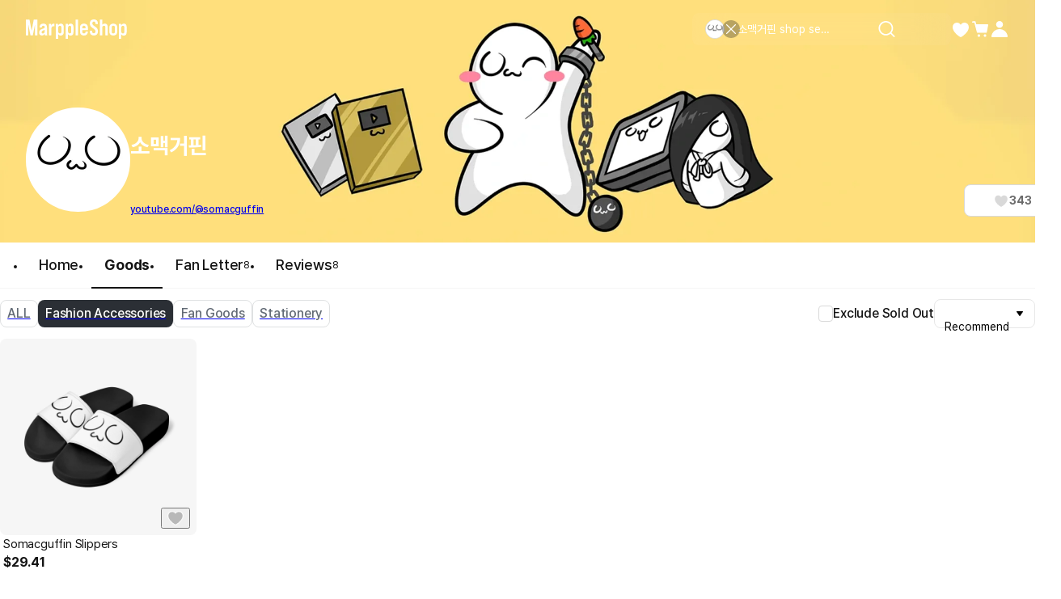

--- FILE ---
content_type: application/javascript
request_url: https://s3.marpple.co/build/prod_tts_mps_dist/53390_5cb52a7934d6e1b38118.js
body_size: 56141
content:
(self.webpackChunkmarpple_web=self.webpackChunkmarpple_web||[]).push([[53390,6942,79788,67547,6761,29142,51523],{349763:(e,t,r)=>{e.exports=r(717481)},66615:(e,t,r)=>{e.exports=r(202437)},318979:(e,t,r)=>{e.exports=r(708485)},816781:(e,t,r)=>{e.exports=r(331208)},198985:(e,t,r)=>{"use strict";r.d(t,{_:()=>renderAssocCompositeTemplates});var n=r(555586),a=r(802541),o=r(689955),i=r(43032),_=r(601518),c=r(280236),s=r(666170),l=r(185479),u=r(840132);function asyncGeneratorStep(e,t,r,n,a,o,i){try{var _=e[o](i),c=_.value}catch(e){return void r(e)}_.done?t(c):Promise.resolve(c).then(n,a)}function _async_to_generator(e){return function(){var t=this,r=arguments;return new Promise((function(n,a){var o=e.apply(t,r);function _next(e){asyncGeneratorStep(o,n,a,_next,_throw,"next",e)}function _throw(e){asyncGeneratorStep(o,n,a,_next,_throw,"throw",e)}_next(void 0)}))}}function _ts_generator(e,t){var r,n,a,o,i={label:0,sent:function(){if(1&a[0])throw a[1];return a[1]},trys:[],ops:[]};return o={next:verb(0),throw:verb(1),return:verb(2)},"function"==typeof Symbol&&(o[Symbol.iterator]=function(){return this}),o;function verb(o){return function(_){return function(o){if(r)throw new TypeError("Generator is already executing.");for(;i;)try{if(r=1,n&&(a=2&o[0]?n.return:o[0]?n.throw||((a=n.return)&&a.call(n),0):n.next)&&!(a=a.call(n,o[1])).done)return a;switch(n=0,a&&(o=[2&o[0],a.value]),o[0]){case 0:case 1:a=o;break;case 4:return i.label++,{value:o[1],done:!1};case 5:i.label++,n=o[1],o=[0];continue;case 7:o=i.ops.pop(),i.trys.pop();continue;default:if(!(a=i.trys,(a=a.length>0&&a[a.length-1])||6!==o[0]&&2!==o[0])){i=0;continue}if(3===o[0]&&(!a||o[1]>a[0]&&o[1]<a[3])){i.label=o[1];break}if(6===o[0]&&i.label<a[1]){i.label=a[1],a=o;break}if(a&&i.label<a[2]){i.label=a[2],i.ops.push(o);break}a[2]&&i.ops.pop(),i.trys.pop();continue}o=t.call(e,i)}catch(e){o=[6,e],n=0}finally{r=a=0}if(5&o[0])throw o[1];return{value:o[0]?o[1]:void 0,done:!0}}([o,_])}}}function renderAssocCompositeTemplates(e,t,r){return _renderAssocCompositeTemplates.apply(this,arguments)}function _renderAssocCompositeTemplates(){return _renderAssocCompositeTemplates=_async_to_generator((function(e,t,r){return _ts_generator(this,(function(d){switch(d.label){case 0:return[4,(0,o.A)(e,(0,n.A)(".assoc_composite_template"),(0,i.A)(5),(0,_.A)((0,c.A)((p=_async_to_generator((function(e){var n,i,_;return _ts_generator(this,(function(c){return n=e.dataset.composite_template_id,i=(0,a.A)("canvas",e),_=(0,o.A)(t,(0,s.A)((function(e){return e.id===parseInt(n)}))),i.width=_.width,i.height=_.height,[2,(0,u.yr)({assoc_composite_template:_,canvas_el:i,selected_base_product_colors:(0,o.A)([r],(0,l.A)((function(e){return{id:e.base_product_color_id,base_product_id:e.base_product_id}}))),design_ready_url:_._.composite_result.design_ready_url})]}))})),function(e){return p.apply(this,arguments)}))))];case 1:return d.sent(),[2]}var p}))})),_renderAssocCompositeTemplates.apply(this,arguments)}},855783:(e,t,r)=>{"use strict";r.a(e,(async(e,n)=>{try{r.d(t,{W:()=>compositeTemplateSelectionPageNext});var a=r(689955),o=r(185479),i=r(666170),_=r(630140),c=r(555586),s=r(365173),l=r(824561),u=r(979220),d=r(242477),p=r(272505),m=e([s,u]);function asyncGeneratorStep(e,t,r,n,a,o,i){try{var _=e[o](i),c=_.value}catch(e){return void r(e)}_.done?t(c):Promise.resolve(c).then(n,a)}function _define_property(e,t,r){return t in e?Object.defineProperty(e,t,{value:r,enumerable:!0,configurable:!0,writable:!0}):e[t]=r,e}function _object_spread(e){for(var t=1;t<arguments.length;t++){var r=null!=arguments[t]?arguments[t]:{},n=Object.keys(r);"function"==typeof Object.getOwnPropertySymbols&&(n=n.concat(Object.getOwnPropertySymbols(r).filter((function(e){return Object.getOwnPropertyDescriptor(r,e).enumerable})))),n.forEach((function(t){_define_property(e,t,r[t])}))}return e}function ownKeys(e,t){var r=Object.keys(e);if(Object.getOwnPropertySymbols){var n=Object.getOwnPropertySymbols(e);t&&(n=n.filter((function(t){return Object.getOwnPropertyDescriptor(e,t).enumerable}))),r.push.apply(r,n)}return r}function _ts_generator(e,t){var r,n,a,o,i={label:0,sent:function(){if(1&a[0])throw a[1];return a[1]},trys:[],ops:[]};return o={next:verb(0),throw:verb(1),return:verb(2)},"function"==typeof Symbol&&(o[Symbol.iterator]=function(){return this}),o;function verb(o){return function(_){return function(o){if(r)throw new TypeError("Generator is already executing.");for(;i;)try{if(r=1,n&&(a=2&o[0]?n.return:o[0]?n.throw||((a=n.return)&&a.call(n),0):n.next)&&!(a=a.call(n,o[1])).done)return a;switch(n=0,a&&(o=[2&o[0],a.value]),o[0]){case 0:case 1:a=o;break;case 4:return i.label++,{value:o[1],done:!1};case 5:i.label++,n=o[1],o=[0];continue;case 7:o=i.ops.pop(),i.trys.pop();continue;default:if(!(a=i.trys,(a=a.length>0&&a[a.length-1])||6!==o[0]&&2!==o[0])){i=0;continue}if(3===o[0]&&(!a||o[1]>a[0]&&o[1]<a[3])){i.label=o[1];break}if(6===o[0]&&i.label<a[1]){i.label=a[1],a=o;break}if(a&&i.label<a[2]){i.label=a[2],i.ops.push(o);break}a[2]&&i.ops.pop(),i.trys.pop();continue}o=t.call(e,i)}catch(e){o=[6,e],n=0}finally{r=a=0}if(5&o[0])throw o[1];return{value:o[0]?o[1]:void 0,done:!0}}([o,_])}}}function compositeTemplateSelectionPageNext(e){return _compositeTemplateSelectionPageNext.apply(this,arguments)}function _compositeTemplateSelectionPageNext(){var e;return e=function(e){var t,r,n,m,f,g,b,v,h,k,y,w,A,x;return _ts_generator(this,(function(O){switch(O.label){case 0:return $.don_loader_start(),t=e.delegateTarget,r=t.tab_opt,n=r.assoc_composite_templates,m=r.product,f=r.svg_product_materials,g=r.selected_option_group,(b=(0,a.A)(t,(0,c.A)(".checked"),(0,o.A)((function(e){var t=e.dataset.composite_template_id;return(0,i.A)((function(e){return e.id===parseInt(t)}),n)})))).length?[3,1]:($.alert(T("marpple_shop_select_page::Please select at least one thumbnail.")),$.don_loader_end(),[3,6]);case 1:return b.length>5?($.alert(T("marpple_shop_select_page::Please select 5 or fewer thumbnails.")),$.don_loader_end(),[3,6]):[3,2];case 2:m.thumbnails={value:(0,u.XI)(b,m)},O.label=3;case 3:return O.trys.push([3,5,,6]),[4,p.post(""===G.collabo_type?"/".concat(T.lang,"/@api/design_collection/product/create"):(0,l.cm)("/:lang/@api/stores/:store_id/product_color/create",{lang:T.lang,store_id:box.sel("store_id")}),{pc:(C=_object_spread({},(0,_.A)(["_","id","product_id"],m)),j={store_id:box.sel("store_id")},j=null!=j?j:{},Object.getOwnPropertyDescriptors?Object.defineProperties(C,Object.getOwnPropertyDescriptors(j)):ownKeys(Object(j)).forEach((function(e){Object.defineProperty(C,e,Object.getOwnPropertyDescriptor(j,e))})),C),svg_product_materials:f,selected_option_group:g,custom_level:(0,d.X)()})];case 4:return v=O.sent(),h=v.data,t.tab_opt.next_func(h),(0,s.WL)(),[3,6];case 5:return k=O.sent(),403===(null===(y=k.response)||void 0===y?void 0:y.status)?(x=null===(A=k.response)||void 0===A||null===(w=A.data)||void 0===w?void 0:w.message,$.alert("문제가 발생 했습니다.<br>".concat(x?"[".concat(x,"]"):""))):$.alert("문제가 발생 했습니다. 새로 고침 후 다시 시도해주세요."),$.don_loader_end(),[3,6];case 6:return[2]}var C,j}))},_compositeTemplateSelectionPageNext=function(){var t=this,r=arguments;return new Promise((function(n,a){var o=e.apply(t,r);function _next(e){asyncGeneratorStep(o,n,a,_next,_throw,"next",e)}function _throw(e){asyncGeneratorStep(o,n,a,_next,_throw,"throw",e)}_next(void 0)}))},_compositeTemplateSelectionPageNext.apply(this,arguments)}[s,u]=m.then?(await m)():m,n()}catch(f){n(f)}}))},295843:(e,t,r)=>{"use strict";r.a(e,(async(e,n)=>{try{r.d(t,{K:()=>A});var a=r(491449),o=r(689955),i=r(452324),_=r(43032),c=r(437744),s=r(363521),l=r(874387),u=r(171107),d=r(802541),p=r(768644),m=r(940653),f=r(654836),g=r(198985),b=r(855783),v=r(607109),h=r(301271),k=r(877334),y=r(356503),w=e([b,h]);function asyncGeneratorStep(e,t,r,n,a,o,i){try{var _=e[o](i),c=_.value}catch(e){return void r(e)}_.done?t(c):Promise.resolve(c).then(n,a)}function _async_to_generator(e){return function(){var t=this,r=arguments;return new Promise((function(n,a){var o=e.apply(t,r);function _next(e){asyncGeneratorStep(o,n,a,_next,_throw,"next",e)}function _throw(e){asyncGeneratorStep(o,n,a,_next,_throw,"throw",e)}_next(void 0)}))}}function _ts_generator(e,t){var r,n,a,o,i={label:0,sent:function(){if(1&a[0])throw a[1];return a[1]},trys:[],ops:[]};return o={next:verb(0),throw:verb(1),return:verb(2)},"function"==typeof Symbol&&(o[Symbol.iterator]=function(){return this}),o;function verb(o){return function(_){return function(o){if(r)throw new TypeError("Generator is already executing.");for(;i;)try{if(r=1,n&&(a=2&o[0]?n.return:o[0]?n.throw||((a=n.return)&&a.call(n),0):n.next)&&!(a=a.call(n,o[1])).done)return a;switch(n=0,a&&(o=[2&o[0],a.value]),o[0]){case 0:case 1:a=o;break;case 4:return i.label++,{value:o[1],done:!1};case 5:i.label++,n=o[1],o=[0];continue;case 7:o=i.ops.pop(),i.trys.pop();continue;default:if(!(a=i.trys,(a=a.length>0&&a[a.length-1])||6!==o[0]&&2!==o[0])){i=0;continue}if(3===o[0]&&(!a||o[1]>a[0]&&o[1]<a[3])){i.label=o[1];break}if(6===o[0]&&i.label<a[1]){i.label=a[1],a=o;break}if(a&&i.label<a[2]){i.label=a[2],i.ops.push(o);break}a[2]&&i.ops.pop(),i.trys.pop();continue}o=t.call(e,i)}catch(e){o=[6,e],n=0}finally{r=a=0}if(5&o[0])throw o[1];return{value:o[0]?o[1]:void 0,done:!0}}([o,_])}}}[b,h]=w.then?(await w)():w,$.frame.defn_page({page_name:v.q,el_class:"page_in_mp_maker",tabs:[{tab_name:v.S,template:a.P,showed:function(e){(0,l.A)('.don_frame[frame_name="'.concat(y.Bf,'"]'),e)?setTimeout((function(){k.E.popPage(),$.don_loader_end3()}),200):$.don_loader_end3()},appended:function(e){return(0,o.A)(e,(0,i.A)((0,u.A)("hidden")),(0,i.A)((0,d.A)(".assoc_composite_templates"),(t=_async_to_generator((function(e){var t,r,n;return _ts_generator(this,(function(a){switch(a.label){case 0:return t=(0,o.A)(e,(0,l.A)(".don_tab")).tab_opt,r=t.product,n=t.assoc_composite_templates,$.don_loader_end(),[4,(0,g._)(e,n,r)];case 1:return a.sent(),[2]}}))})),function(e){return t.apply(this,arguments)})),(0,i.A)((0,p.A)("hidden")),(0,m.A)("click",".assoc_composite_template",(function(e){(0,f.A)("checked",e.currentTarget)})),(0,m.A)("click",".next",b.W));var t}}]});var A=(G=_async_to_generator((function(e){var t,r,n,a,i,l;return _ts_generator(this,(function(u){switch(u.label){case 0:return t=e.product,r=e.next,n=e.svg_product_materials,a=e.selected_option_group,i=e.assoc_composite_templates,l=e.animation,$.don_loader_end(),$.don_loader_start3(),[4,(0,h.Mv)(i,t)];case 1:return u.sent(),[4,(0,o.A)(i,(0,_.A)(5),(0,c.A)((0,s.A)(function(){var e=_async_to_generator((function(e){var t,r;return _ts_generator(this,(function(n){switch(n.label){case 0:return t=e._,r={},[4,(0,h.Xf)(e)];case 1:return t.composite_result=(r.design_ready_url=n.sent(),r),[2]}}))}));return function(t){return e.apply(this,arguments)}}())))];case 2:return u.sent(),[4,$.frame.add_page({page_name:v.q,title:"".concat(T("썸네일 선택")),animation:l,tabs:[{tab_name:v.S,data_func:function(){return i},assoc_composite_templates:i,product:t,svg_product_materials:n,selected_option_group:a,next_func:r}]})];case 3:return u.sent(),[2]}}))})),function(e){return G.apply(this,arguments)});n()}catch(x){n(x)}var G}))},491449:(e,t,r)=>{"use strict";r.d(t,{P:()=>makeCompositeTemplateSelectionHtml});var n=r(270474),a=r(824561);function _tagged_template_literal(e,t){return t||(t=e.slice(0)),Object.freeze(Object.defineProperties(e,{raw:{value:Object.freeze(t)}}))}function _templateObject(){var e=_tagged_template_literal(['\n  <div class="assoc_composite_templates assoc_composite_template_list_style" _sel="assoc_composite_templates">\n    ','\n  </div>\n  <div class="option"><button class="next">',"</button></div>\n"]);return _templateObject=function(){return e},e}function _templateObject1(){var e=_tagged_template_literal(['\n    <div\n      class="assoc_composite_template checked"\n      _sel="assoc_composite_templates->(#',')"\n      data-composite_template_id="','"\n      width_more="','"\n    >\n      <div class="wrapper">\n        <div class="canvas_wrapper">\n          <canvas></canvas>\n        </div>\n        <div class="check_box"></div>\n      </div>\n    </div>\n  ']);return _templateObject1=function(){return e},e}var makeCompositeTemplateSelectionHtml=function(e){return(0,a.Vh)(_templateObject(),(0,n.A)(makeCompositeTemplateHtml,e),T("선택 완료"))};function makeCompositeTemplateHtml(e){return(0,a.Vh)(_templateObject1(),e.id,e.id,e.width>e.height)}},607109:(e,t,r)=>{"use strict";r.d(t,{S:()=>a,q:()=>n});var n="@PAGE/Creator/Setting/composite_template_selection",a="@TAB/Creator/Setting/composite_template_selection"},738806:(e,t,r)=>{"use strict";r.a(e,(async(e,n)=>{try{r.d(t,{Gr:()=>openProductEditorFrame,H9:()=>openProductEditorFrameNotBp});var a=r(444961),o=r(824561),i=r(207604),_=r(186160),c=r(25915),s=r(232376),l=r(583602),u=r(187364),d=r(802541),p=r(689955),m=r(240083),f=r(220052),g=r(241416),b=e([_,c,u,f,g]);function asyncGeneratorStep(e,t,r,n,a,o,i){try{var _=e[o](i),c=_.value}catch(e){return void r(e)}_.done?t(c):Promise.resolve(c).then(n,a)}function _ts_generator(e,t){var r,n,a,o,i={label:0,sent:function(){if(1&a[0])throw a[1];return a[1]},trys:[],ops:[]};return o={next:verb(0),throw:verb(1),return:verb(2)},"function"==typeof Symbol&&(o[Symbol.iterator]=function(){return this}),o;function verb(o){return function(_){return function(o){if(r)throw new TypeError("Generator is already executing.");for(;i;)try{if(r=1,n&&(a=2&o[0]?n.return:o[0]?n.throw||((a=n.return)&&a.call(n),0):n.next)&&!(a=a.call(n,o[1])).done)return a;switch(n=0,a&&(o=[2&o[0],a.value]),o[0]){case 0:case 1:a=o;break;case 4:return i.label++,{value:o[1],done:!1};case 5:i.label++,n=o[1],o=[0];continue;case 7:o=i.ops.pop(),i.trys.pop();continue;default:if(!(a=i.trys,(a=a.length>0&&a[a.length-1])||6!==o[0]&&2!==o[0])){i=0;continue}if(3===o[0]&&(!a||o[1]>a[0]&&o[1]<a[3])){i.label=o[1];break}if(6===o[0]&&i.label<a[1]){i.label=a[1],a=o;break}if(a&&i.label<a[2]){i.label=a[2],i.ops.push(o);break}a[2]&&i.ops.pop(),i.trys.pop();continue}o=t.call(e,i)}catch(e){o=[6,e],n=0}finally{r=a=0}if(5&o[0])throw o[1];return{value:o[0]?o[1]:void 0,done:!0}}([o,_])}}}function _templateObject(){var e,t,r=(e=['\n        <div class="product_editor_ev">\n          <div class="size section" length="','"></div>\n        </div>\n      '],t||(t=e.slice(0)),Object.freeze(Object.defineProperties(e,{raw:{value:Object.freeze(t)}})));return _templateObject=function(){return r},r}[_,c,u,f,g]=b.then?(await b)():b;var v={tab_name:"product_editor.product",title:T("Product"),template:_p.noop,showed:__((function(){$.html($1('#maker_product_editor .don_tab[tab_name="product_editor.product"] .don_wrapper'),(0,i.O)(box.sel("maker->product_color")))})),appended:_pipe($.on("click",".product_editor_ev .open_chooser",(0,a.d)(_.p)))};function renderProductBpcMobile(e){var t=(0,d.A)(".don_wrapper",e),r=2*Math.floor(($.width(window)-12)/40),n=_p.how_many((0,l.Sd)(),r),a=(0,l.GJ)();$.html(t,(0,s.O9)(n,r,a))}var h={tab_name:"product_editor.color",title:T("Color"),template:_p.noop,showing:_p.pipe($.css({opacity:0}),renderProductBpcMobile),appended:$.on3("click",".product_editor_ev .color_item:not(.selected)",(0,c.Uo)((0,a.d)((y=function(e){return _ts_generator(this,(function(t){switch(t.label){case 0:return $.don_loader_start(),[4,(0,u.uS)(e.currentTarget)];case 1:return t.sent(),$.don_loader_end(),[2]}}))},w=function(){var e=this,t=arguments;return new Promise((function(r,n){var a=y.apply(e,t);function _next(e){asyncGeneratorStep(a,r,n,_next,_throw,"next",e)}function _throw(e){asyncGeneratorStep(a,r,n,_next,_throw,"throw",e)}_next(void 0)}))},function(e){return w.apply(this,arguments)})))),showed:function(e){var t=box.sel($1(".color_item.selected"));$.text($.find1(e,".bp_color_name"),t["name"+_en]);var r=_go(e,$.find(".swiper-slide")).length,n=_go(e,$.find1(".swiper-slide"),$.find(".color_item")).length,a=$.find1(e,".color_picker"),o=$.attr(a,"items_in_slide");$.attr(a,{"swiper-slide_length":r,is_only_one_line:o/2>n}),r>1&&(e.my_swiper=new Swiper($.find1(e,".swiper-container"),{pagination:{el:$.find1(e,".swiper-pagination")},initialSlide:_go(e,$.find(".swiper-slide"),_p.find_i((function(e){return _go(e,$.find1(".selected"))})))})),_go($.find(e,".color_picker.mkf2 .swiper-slide"),(function(t){var r=_go(e,$.find(".color_item")),n=_go(r,_p.first,$.outerWidth),a=$.width(t[0]);return _go(a,(function(o){_go(r,$.css({"margin-left":6,"margin-right":6}));var i=parseInt(a/(n+12))*(n+12),_=$.width(window)-i;_go(t,$.css({padding:"0 "+_/2+"px 15px"})),$.css(e,{opacity:1})}))}))}},k={tab_name:"product_editor.size",title:T("Size"),template:_p.noop,showing:__($.css({opacity:0}),$.find1(".don_wrapper"),(function(e){var t=(0,l.wE)();$.html(e,(0,o.Vh)(_templateObject(),t.length))})),showed:function(e){var t=$.find1(e,".size.section"),r=$.width(t)+8-48,n=(0,m.hw)((0,l.wE)(),(0,m.jG)((0,l.wk)(),(0,l.Sd)())),a=$.biggest_span_size(_go(n,_map(_p.v("short_name"+_en))),14)+10+8+2;a=a<70?70:a;var o=Math.floor(r/a),i=2*o,_=(0,m.kg)((0,l.wk)(),(0,l.Sd)());(0,p.A)((0,g.t)(_p.how_many(n,i),_),$.html_to(t)),_go(r/o,(function(r){var n=r-8-2,a=$.find(e,".item"),i=$.find1(e,".swiper-slide");_go($.find(e,".swiper-slide"),_p.each((function(e){var t=$.find(e,".item");t.length>o&&_go(_p.range(o),_p.each((function(e){$.css(t[e],{"margin-bottom":8})})))}))),_p.go(a,$.width(n)),$.attr(t,{one_line_length:o}),$.attr(t,{more_than_one:$.find(i,".item").length>o})})),$.find(e,".size.section .swiper-slide").length>1&&($.add_class(t,"has_swiper"),e.my_swiper=new Swiper($.find1(e,".swiper-container"),{pagination:{el:$.find1(e,".swiper-pagination")},spaceBetween:20}),e.my_swiper.slideTo(_go(e,$.find(".swiper-slide"),_p.find_i((function(e){return _go(e,$.find1(".selected"))}))))),$.css(e,{opacity:1})},appended:$.on3("click",".product_editor_ev .size.section li:not(.selected)",(0,c.Uo)((0,a.d)(f.U9)))};function openProductEditorFrameNotBp(){$.frame.open({frame_name:"maker.product_editor",page_name:"product_editor.change_not_bp"})}function openProductEditorFrame(){$.frame.open({frame_name:"maker.product_editor"})}$.frame.defn_frame({el_id:"maker_product_editor",frame_name:"maker.product_editor",page_name:"product_editor.change",el_class:"product_editor maker_dialog close_type can_dual_edit no_header",animation:!0,prev_frame_show:!0,height:190+G.mp.frame.v_height,header_height:G.mp.frame.v_height,hide_frame_button_type:"V",showed:__($.on_prevent_default,(function(){$.text($1('.tab_button[tab_name="product_editor.color"] button'),(0,u.ag)())})),showing:function(){$.text($1('.tab_button[tab_name="product_editor.color"] button'),(0,u.ag)()),G.mp.maker.ban_frame_show()},closing:function(e,t){t||G.mp.maker.ban_frame_hide(),$1("html.prev_product_matcher")||G.mp.maker.zoom.maker_modeA(),G.mp.maker.extend_state_bp(box.sel("maker->product_color->base_product_id"))},appended:$.frame_close_bg,hiding:$.off_prevent_default}),$.frame.defn_page({page_name:"product_editor.change",el_class:"after_bar",custom_header:G.mp.frame.t_blue_tab_buttons,tabs:[v,h,k]}),$.frame.defn_page({page_name:"product_editor.change_not_bp",el_class:"after_bar",custom_header:G.mp.frame.t_blue_tab_buttons,tabs:[h,k]}),n()}catch(A){n(A)}var y,w}))},883193:(e,t,r)=>{"use strict";r.d(t,{A:()=>d});var n={};r.r(n),r.d(n,{cartAddColorColorsTmplMo:()=>cartAddColorColorsTmplMo,cartAddColorColorsTmplPc:()=>cartAddColorColorsTmplPc,cartAddColorSizesTmplMo:()=>cartAddColorSizesTmplMo,cartAddColorSizesTmplPc:()=>cartAddColorSizesTmplPc,closeIcon:()=>u,openIcon:()=>l});var a=r(689955),o=r(954967),i=r(337206),_=r(2176),c=r(270474),s=r(250295);function _tagged_template_literal(e,t){return t||(t=e.slice(0)),Object.freeze(Object.defineProperties(e,{raw:{value:Object.freeze(t)}}))}function _templateObject(){var e=_tagged_template_literal(['<div\n                    _id="','"\n                    _sel="./(#',')"\n                    class="color_item '," ",'"\n                    color_code="','"\n                    need_ccc="','"\n                  >\n                    <div class="code_wrap">\n                      <div\n                        class="code"\n                        style="background: ','"\n                      ></div>\n                    </div>\n                    <div class="name">',"</div>\n                  </div>"]);return _templateObject=function(){return e},e}function _templateObject1(){var e=_tagged_template_literal(['<div\n                          _id="','"\n                          _sel="./(#',')"\n                          class="color_item '," ",'"\n                          color_code="','"\n                          need_ccc="','"\n                        >\n                          <div class="code_wrap">\n                            <div\n                              class="code"\n                              style="background: ','"\n                            ></div>\n                          </div>\n                          <div class="name">',"</div>\n                        </div>"]);return _templateObject1=function(){return e},e}function _templateObject2(){var e=_tagged_template_literal(['<div class="colors_container" _sel="','">\n                    ',"\n                  </div>"]);return _templateObject2=function(){return e},e}function _templateObject3(){var e=_tagged_template_literal(['<div\n    class="color_body"\n    data-fx-json="','"\n    _sel="','"\n  >\n    <div class="title">','</div>\n    <div class="iscroll_wrapper">\n      <div class="colors_wrapper">\n        <div class="added_colors">\n          <input type="checkbox" id="added_colors_title" />\n          <label for="added_colors_title" class="colors_title added"\n            ><span>',"</span\n            >","",'</label\n          >\n          <div class="tab_wrapper">\n            <div class="colors_container" _sel="','">\n              ','\n            </div>\n          </div>\n        </div>\n        <div class="enable_colors">\n          <div class="colors_title">',"</div>\n            ","\n          </div>\n        </div>\n      </div>\n    </div>\n  </div>"]);return _templateObject3=function(){return e},e}var cartAddColorColorsTmplMo=function(e){var t=e.base_product,r=e.user_product,n=e.base_product_colors,l=e.up_selector,u=e.selector,p=e.selected_bpc_id,m=(0,a.A)(n,(0,o.A)((function(e){return e.added}))),f=(0,a.A)(n,(0,i.A)((function(e){return e.added})));return(0,_.A)(_templateObject3(),(0,s.A)({base_product_colors:t,user_product:r}),l,TT("cart::cart_11"),TT("cart::cart_33"),d.openIcon,d.closeIcon,u,(0,a.A)(m,(0,c.A)((function(e){return(0,_.A)(_templateObject(),e.id,e.id,e.id===p?"selected":"",e.added?"added":"",e.color_code,e.need_ccc,e.color_code2?"linear-gradient(135deg, ".concat(e.color_code," 50%, ").concat(e.color_code2," 50%)"):e.color_code,e["name"+_en])}))),TT("cart::cart_34"),f.length>0?(0,_.A)(_templateObject2(),u,(0,a.A)(f,(0,c.A)((function(e){return(0,_.A)(_templateObject1(),e.id,e.id,e.id===p?"selected":"",e.added?"added":"",e.color_code,e.need_ccc,e.color_code2?"linear-gradient(135deg, ".concat(e.color_code," 50%, ").concat(e.color_code2," 50%)"):e.color_code,e["name"+_en])})))):'<div class="message">'.concat(TT("cart::cart_35"),"</div>"))};function cartAddColorColorsTmplPc_tagged_template_literal(e,t){return t||(t=e.slice(0)),Object.freeze(Object.defineProperties(e,{raw:{value:Object.freeze(t)}}))}function cartAddColorColorsTmplPc_templateObject(){var e=cartAddColorColorsTmplPc_tagged_template_literal(['<div\n                  _id="','"\n                  _sel="./(#',')"\n                  class="color_item '," ",'"\n                  color_code="','"\n                  need_ccc="','"\n                >\n                  <div class="code_wrap">\n                    <div\n                      class="code"\n                      style="background: ','"\n                    ></div>\n                  </div>\n                  <div class="name">',"</div>\n                </div>"]);return cartAddColorColorsTmplPc_templateObject=function(){return e},e}function cartAddColorColorsTmplPc_templateObject1(){var e=cartAddColorColorsTmplPc_tagged_template_literal(['<div\n                    _id="','"\n                    _sel="./(#',')"\n                    class="color_item '," ",'"\n                    color_code="','"\n                    need_ccc="','"\n                  >\n                    <div class="code_wrap">\n                      <div\n                        class="code"\n                        style="background: ','"\n                      ></div>\n                    </div>\n                    <div class="name">',"</div>\n                  </div>"]);return cartAddColorColorsTmplPc_templateObject1=function(){return e},e}function cartAddColorColorsTmplPc_templateObject2(){var e=cartAddColorColorsTmplPc_tagged_template_literal(['<div class="colors_container" _sel="','">\n              ',"\n            </div>"]);return cartAddColorColorsTmplPc_templateObject2=function(){return e},e}function cartAddColorColorsTmplPc_templateObject3(){var e=cartAddColorColorsTmplPc_tagged_template_literal(['<div\n    class="color_body"\n    data-fx-json="','"\n    _sel="','"\n  >\n    <div class="title">','</div>\n    <div class="colors_wrapper">\n      <div class="added_colors">\n        <input type="checkbox" id="added_colors_title" />\n        <label for="added_colors_title" class="colors_title added"\n          ><span>',"</span\n          >","",'</label\n        >\n        <div class="tab_wrapper">\n          <div class="colors_container" _sel="','">\n            ','\n          </div>\n        </div>\n      </div>\n      <div class="enable_colors">\n        <div class="colors_title">',"</div>\n        ","\n      </div>\n    </div>\n  </div>"]);return cartAddColorColorsTmplPc_templateObject3=function(){return e},e}var cartAddColorColorsTmplPc=function(e){var t=e.base_product,r=e.user_product,n=e.base_product_colors,l=e.up_selector,u=e.selector,p=e.selected_bpc_id,m=(0,a.A)(n,(0,o.A)((function(e){return e.added}))),f=(0,a.A)(n,(0,i.A)((function(e){return e.added})));return(0,_.A)(cartAddColorColorsTmplPc_templateObject3(),(0,s.A)({base_product_colors:t,user_product:r}),l,TT("cart::cart_11"),TT("cart::cart_33"),d.openIcon,d.closeIcon,u,(0,a.A)(m,(0,c.A)((function(e){return(0,_.A)(cartAddColorColorsTmplPc_templateObject(),e.id,e.id,e.id===p?"selected":"",e.added?"added":"",e.color_code,e.need_ccc,e.color_code2?"linear-gradient(135deg, ".concat(e.color_code," 50%, ").concat(e.color_code2," 50%)"):e.color_code,e["name"+_en])}))),TT("cart::cart_34"),f.length>0?(0,_.A)(cartAddColorColorsTmplPc_templateObject2(),u,(0,a.A)(f,(0,c.A)((function(e){return(0,_.A)(cartAddColorColorsTmplPc_templateObject1(),e.id,e.id,e.id===p?"selected":"",e.added?"added":"",e.color_code,e.need_ccc,e.color_code2?"linear-gradient(135deg, ".concat(e.color_code," 50%, ").concat(e.color_code2," 50%)"):e.color_code,e["name"+_en])})))):'<div class="message">'.concat(TT("cart::cart_35"),"</div>"))},l='<svg class="open_icon" xmlns="http://www.w3.org/2000/svg" width="20" height="20" viewBox="0 0 20 20" fill="none">\n  <path d="M17.5 5.8335L10 13.3335L2.5 5.8335" stroke="black" stroke-width="1.5" stroke-linecap="round" stroke-linejoin="round"/>\n</svg>',u='<svg class="close_icon" xmlns="http://www.w3.org/2000/svg" width="20" height="20" viewBox="0 0 20 20" fill="none">\n  <path d="M2.5 14.1665L10 6.6665L17.5 14.1665" stroke="black" stroke-width="1.5" stroke-linecap="round" stroke-linejoin="round"/>\n</svg>';function cartAddColorSizesTmplMo_tagged_template_literal(e,t){return t||(t=e.slice(0)),Object.freeze(Object.defineProperties(e,{raw:{value:Object.freeze(t)}}))}function cartAddColorSizesTmplMo_templateObject(){var e=cartAddColorSizesTmplMo_tagged_template_literal(['\n              <div\n                class="quantity-editor"\n                data-bps_id="','"\n                data-fx-json="','"\n                data-is_not_stock="','"\n                data-is_overflowed="','"\n              >\n                <div class="quantity-editor__quantity-wrapper">\n                  <div class="quantity-editor__quantity-number">\n                    <div class="quantity-editor__option-name ','">\n                      ',"",'\n                    </div>\n                    <div class="quantity-editor__input-wrapper">\n                      <div class="omp-atom__input-number-plus-minus-button">\n                        <button type="button" data-operator="-"></button>\n                        <input\n                          type="number"\n                          class="quantity"\n                          value="0"\n                          min="0"\n                          max="5000"\n                          inputmode="numeric"\n                          pattern="[0-9]*"\n                        />\n                        <button type="button" data-operator="+"></button>\n                      </div>\n                    </div>\n                  </div>\n                </div>\n              </div>\n            ']);return cartAddColorSizesTmplMo_templateObject=function(){return e},e}function cartAddColorSizesTmplMo_templateObject1(){var e=cartAddColorSizesTmplMo_tagged_template_literal(['<div class="sizes_body" data-fx-json="','">\n    <div class="header">\n      <button type="button" class="btn_prev">','</button>\n      <div class="color">\n        <div\n          class="color_chip"\n          style="background: ','"\n          color_code="','"\n          need_ccc="','"\n        ></div>\n        ','\n      </div>\n      <button type="button" class="btn_add disabled">','</button>\n    </div>\n\n    <div class="iscroll_wrapper">\n      <div class="sizes_container">\n        ',"\n      </div>\n    </div>\n  </div>"]);return cartAddColorSizesTmplMo_templateObject1=function(){return e},e}var cartAddColorSizesTmplMo=function(e){var t=e.filtered_bpss,r=e.user_product,n=e.bpc;return(0,_.A)(cartAddColorSizesTmplMo_templateObject1(),(0,s.A)({bpss:t,user_product:r}),TT("cart::cart_31"),n.color_code2?"linear-gradient(135deg, ".concat(n.color_code," 50%, ").concat(n.color_code2," 50%)"):n.color_code,n.color_code,n.need_ccc,n["name"+G._en],TT("cart::cart_32"),(0,a.A)(t,(0,c.A)((function(e){var t=e.id,r=e.is_not_stock;return(0,_.A)(cartAddColorSizesTmplMo_templateObject(),t,(0,s.A)(e),r,!1,r?"is_not_stock":"",null==e?void 0:e["name"+G._en],r?"<span>".concat(TT("cart::cart_23"),"</span>"):"")}))))};function cartAddColorSizesTmplPc_tagged_template_literal(e,t){return t||(t=e.slice(0)),Object.freeze(Object.defineProperties(e,{raw:{value:Object.freeze(t)}}))}function cartAddColorSizesTmplPc_templateObject(){var e=cartAddColorSizesTmplPc_tagged_template_literal(['\n              <div\n                class="quantity-editor"\n                data-bps_id="','"\n                data-fx-json="','"\n                data-is_not_stock="','"\n                data-is_overflowed="','"\n              >\n                <div class="quantity-editor__quantity-wrapper">\n                  <div class="quantity-editor__quantity-number">\n                    <div class="quantity-editor__option-name ','">\n                      ',"",'\n                    </div>\n                    <div class="quantity-editor__input-wrapper">\n                      <div class="omp-atom__input-number-plus-minus-button">\n                        <button type="button" data-operator="-"></button>\n                        <input\n                          type="number"\n                          class="quantity"\n                          value="0"\n                          min="0"\n                          max="5000"\n                          inputmode="numeric"\n                          pattern="[0-9]*"\n                        />\n                        <button type="button" data-operator="+"></button>\n                      </div>\n                    </div>\n                  </div>\n                </div>\n              </div>\n            ']);return cartAddColorSizesTmplPc_templateObject=function(){return e},e}function cartAddColorSizesTmplPc_templateObject1(){var e=cartAddColorSizesTmplPc_tagged_template_literal(['<div class="sizes_body" data-fx-json="','">\n    <div class="title">','</div>\n    <div class="main">\n      <div class="color">\n        <div\n          class="color_chip"\n          style="background: ','"\n          color_code="','"\n          need_ccc="','"\n        ></div>\n        ','\n      </div>\n      <div class="divider">\n        <hr />\n      </div>\n      <div class="sizes_container">\n        ','\n      </div>\n    </div>\n    <div class="sizes_buttons">\n      <button type="button" class="btn_prev">','</button>\n      <button type="button" class="btn_add disabled">',"</button>\n    </div>\n  </div>"]);return cartAddColorSizesTmplPc_templateObject1=function(){return e},e}var cartAddColorSizesTmplPc=function(e){var t=e.filtered_bpss,r=e.user_product,n=e.bpc;return(0,_.A)(cartAddColorSizesTmplPc_templateObject1(),(0,s.A)({bpss:t,user_product:r}),TT("cart::cart_30"),n.color_code2?"linear-gradient(135deg, ".concat(n.color_code," 50%, ").concat(n.color_code2," 50%)"):n.color_code,n.color_code,n.need_ccc,n["name"+G._en],(0,a.A)(t,(0,c.A)((function(e){var t=e.id,r=e.is_not_stock;return(0,_.A)(cartAddColorSizesTmplPc_templateObject(),t,(0,s.A)(e),r,!1,r?"is_not_stock":"",null==e?void 0:e["name"+G._en],r?"<span>".concat(TT("cart::cart_23"),"</span>"):"")}))),TT("cart::cart_31"),TT("cart::cart_32"))};const d=n},694005:(e,t,r)=>{"use strict";r.a(e,(async(e,n)=>{try{r.d(t,{G:()=>y,H:()=>afterEditCart});var a=r(956851),o=r(342598),i=r(316632),_=r(555586),c=r(837767),s=r(689955),l=r(437744),u=r(743574),d=r(163332),p=r(476844),m=r(122788),f=r(688471),g=r(873373),b=r(234536),v=r(43502),h=r(370076),k=e([m]);function _array_like_to_array(e,t){(null==t||t>e.length)&&(t=e.length);for(var r=0,n=new Array(t);r<t;r++)n[r]=e[r];return n}function _array_with_holes(e){if(Array.isArray(e))return e}function asyncGeneratorStep(e,t,r,n,a,o,i){try{var _=e[o](i),c=_.value}catch(e){return void r(e)}_.done?t(c):Promise.resolve(c).then(n,a)}function _iterable_to_array_limit(e,t){var r=null==e?null:"undefined"!=typeof Symbol&&e[Symbol.iterator]||e["@@iterator"];if(null!=r){var n,a,o=[],i=!0,_=!1;try{for(r=r.call(e);!(i=(n=r.next()).done)&&(o.push(n.value),!t||o.length!==t);i=!0);}catch(e){_=!0,a=e}finally{try{i||null==r.return||r.return()}finally{if(_)throw a}}return o}}function _non_iterable_rest(){throw new TypeError("Invalid attempt to destructure non-iterable instance.\\nIn order to be iterable, non-array objects must have a [Symbol.iterator]() method.")}function _unsupported_iterable_to_array(e,t){if(e){if("string"==typeof e)return _array_like_to_array(e,t);var r=Object.prototype.toString.call(e).slice(8,-1);return"Object"===r&&e.constructor&&(r=e.constructor.name),"Map"===r||"Set"===r?Array.from(r):"Arguments"===r||/^(?:Ui|I)nt(?:8|16|32)(?:Clamped)?Array$/.test(r)?_array_like_to_array(e,t):void 0}}function _ts_generator(e,t){var r,n,a,o,i={label:0,sent:function(){if(1&a[0])throw a[1];return a[1]},trys:[],ops:[]};return o={next:verb(0),throw:verb(1),return:verb(2)},"function"==typeof Symbol&&(o[Symbol.iterator]=function(){return this}),o;function verb(o){return function(_){return function(o){if(r)throw new TypeError("Generator is already executing.");for(;i;)try{if(r=1,n&&(a=2&o[0]?n.return:o[0]?n.throw||((a=n.return)&&a.call(n),0):n.next)&&!(a=a.call(n,o[1])).done)return a;switch(n=0,a&&(o=[2&o[0],a.value]),o[0]){case 0:case 1:a=o;break;case 4:return i.label++,{value:o[1],done:!1};case 5:i.label++,n=o[1],o=[0];continue;case 7:o=i.ops.pop(),i.trys.pop();continue;default:if(!(a=i.trys,(a=a.length>0&&a[a.length-1])||6!==o[0]&&2!==o[0])){i=0;continue}if(3===o[0]&&(!a||o[1]>a[0]&&o[1]<a[3])){i.label=o[1];break}if(6===o[0]&&i.label<a[1]){i.label=a[1],a=o;break}if(a&&i.label<a[2]){i.label=a[2],i.ops.push(o);break}a[2]&&i.ops.pop(),i.trys.pop();continue}o=t.call(e,i)}catch(e){o=[6,e],n=0}finally{r=a=0}if(5&o[0])throw o[1];return{value:o[0]?o[1]:void 0,done:!0}}([o,_])}}}m=(k.then?(await k)():k)[0];var y=($=function(e){var t,r,n,k,y,$,w,A,x,T,O;return _ts_generator(this,(function(C){switch(C.label){case 0:return t=d.A.calc_projection_price_info(e,G._en),r="kr"!=TT.lang,j=(0,c.A)((function(e){return g.A.isDtg(e.goods_type_id)}))(e),S=2,n=_array_with_holes(j)||_iterable_to_array_limit(j,S)||_unsupported_iterable_to_array(j,S)||_non_iterable_rest(),k=n[0],y=n[1],$=!!k.length&&!y.length,w=b.A.getUpcsIdsFromUserProducts({user_products:e}),r||$?(x=0,[3,3]):[3,1];case 1:return[4,(0,u.J)({collabo_type:"",shipping_type:"parcel",country_id:"jp"==TT.lang?v.m.COUNTY_ID_JP:void 0,order_amount:t.product_price,lang:TT.lang,upcs_ids:w,is_samsung:h.A.hasSamsungBp(e)})];case 2:x=C.sent(),C.label=3;case 3:A=x,T=(0,a.A)(p.o.isMobile()?f.X.cartTmplMo({user_products:e,price_info:t,shipping_price:A}):f.X.cartTmplPc({user_products:e,price_info:t,shipping_price:A})),O=(0,o.A)(".omp-cart");try{(0,i.A)(T,O),(0,s.A)(T,(0,_.A)(".omp-cart__product-thumbnail"),(0,l.A)(m.Y.drawThumbnail))}catch(e){location.reload()}return[2]}var j,S}))},w=function(){var e=this,t=arguments;return new Promise((function(r,n){var a=$.apply(e,t);function _next(e){asyncGeneratorStep(a,r,n,_next,_throw,"next",e)}function _throw(e){asyncGeneratorStep(a,r,n,_next,_throw,"throw",e)}_next(void 0)}))},function(e){return w.apply(this,arguments)}),afterEditCart=function(){return y(box.sel("user_products"))};n()}catch(A){n(A)}var $,w}))},234536:(e,t,r)=>{"use strict";r.d(t,{A:()=>i});var n={};r.r(n),r.d(n,{getUpcsIdsFromUserProducts:()=>getUpcsIdsFromUserProducts});var a=r(601518),o=r(188504);function getUpcsIdsFromUserProducts(e){var t=e.user_products;return(0,a.A)((function(e){var t=e._,r=(void 0===t?{}:t).up_cs;return(0,a.A)((function(e){var t=e._,r=(void 0===t?{}:t).up_c_ss;return(0,o.A)("id",r)}),r)}),t)}const i=n},370076:(e,t,r)=>{"use strict";r.d(t,{A:()=>_});var n={};r.r(n),r.d(n,{SAMSUNG_BP_ID:()=>i,hasSamsungBp:()=>hasSamsungBp});var a=r(689955),o=r(723809),i=6949,hasSamsungBp=function(e){return(0,a.A)(e,(0,o.A)((function(e){return e.base_product_id==i})))};const _=n},743574:(e,t,r)=>{"use strict";r.d(t,{J:()=>computeShippingCostF});var n=r(984957),a=r(272505);function _array_like_to_array(e,t){(null==t||t>e.length)&&(t=e.length);for(var r=0,n=new Array(t);r<t;r++)n[r]=e[r];return n}function asyncGeneratorStep(e,t,r,n,a,o,i){try{var _=e[o](i),c=_.value}catch(e){return void r(e)}_.done?t(c):Promise.resolve(c).then(n,a)}function _sliced_to_array(e,t){return function(e){if(Array.isArray(e))return e}(e)||function(e,t){var r=null==e?null:"undefined"!=typeof Symbol&&e[Symbol.iterator]||e["@@iterator"];if(null!=r){var n,a,o=[],i=!0,_=!1;try{for(r=r.call(e);!(i=(n=r.next()).done)&&(o.push(n.value),!t||o.length!==t);i=!0);}catch(e){_=!0,a=e}finally{try{i||null==r.return||r.return()}finally{if(_)throw a}}return o}}(e,t)||function(e,t){if(!e)return;if("string"==typeof e)return _array_like_to_array(e,t);var r=Object.prototype.toString.call(e).slice(8,-1);"Object"===r&&e.constructor&&(r=e.constructor.name);if("Map"===r||"Set"===r)return Array.from(r);if("Arguments"===r||/^(?:Ui|I)nt(?:8|16|32)(?:Clamped)?Array$/.test(r))return _array_like_to_array(e,t)}(e,t)||function(){throw new TypeError("Invalid attempt to destructure non-iterable instance.\\nIn order to be iterable, non-array objects must have a [Symbol.iterator]() method.")}()}function _ts_generator(e,t){var r,n,a,o,i={label:0,sent:function(){if(1&a[0])throw a[1];return a[1]},trys:[],ops:[]};return o={next:verb(0),throw:verb(1),return:verb(2)},"function"==typeof Symbol&&(o[Symbol.iterator]=function(){return this}),o;function verb(o){return function(_){return function(o){if(r)throw new TypeError("Generator is already executing.");for(;i;)try{if(r=1,n&&(a=2&o[0]?n.return:o[0]?n.throw||((a=n.return)&&a.call(n),0):n.next)&&!(a=a.call(n,o[1])).done)return a;switch(n=0,a&&(o=[2&o[0],a.value]),o[0]){case 0:case 1:a=o;break;case 4:return i.label++,{value:o[1],done:!1};case 5:i.label++,n=o[1],o=[0];continue;case 7:o=i.ops.pop(),i.trys.pop();continue;default:if(!(a=i.trys,(a=a.length>0&&a[a.length-1])||6!==o[0]&&2!==o[0])){i=0;continue}if(3===o[0]&&(!a||o[1]>a[0]&&o[1]<a[3])){i.label=o[1];break}if(6===o[0]&&i.label<a[1]){i.label=a[1],a=o;break}if(a&&i.label<a[2]){i.label=a[2],i.ops.push(o);break}a[2]&&i.ops.pop(),i.trys.pop();continue}o=t.call(e,i)}catch(e){o=[6,e],n=0}finally{r=a=0}if(5&o[0])throw o[1];return{value:o[0]?o[1]:void 0,done:!0}}([o,_])}}}function computeShippingCostF(e){return _computeShippingCostF.apply(this,arguments)}function _computeShippingCostF(){var e;return e=function(e){var t;return _ts_generator(this,(function(r){switch(r.label){case 0:return t=(0,n.A)((function(e){var t=_sliced_to_array(e,2);return t[0],void 0===t[1]}),e),[4,a.get("/@api/shipping_cost",{params:t})];case 1:return[2,r.sent().data.shipping_cost]}}))},_computeShippingCostF=function(){var t=this,r=arguments;return new Promise((function(n,a){var o=e.apply(t,r);function _next(e){asyncGeneratorStep(o,n,a,_next,_throw,"next",e)}function _throw(e){asyncGeneratorStep(o,n,a,_next,_throw,"throw",e)}_next(void 0)}))},_computeShippingCostF.apply(this,arguments)}},43502:(e,t,r)=>{"use strict";r.d(t,{m:()=>o});var n={};r.r(n),r.d(n,{COUNTY_CODE_JP:()=>a.eG,COUNTY_ID_JP:()=>a._u,DEFAULT_SHIPPING_COMPANY_FOR_JP:()=>a.KG,EXPRESS_SERVICE_DEFAULT_NAME:()=>a.xM,TYPE:()=>a.ZE,TYPE_LABEL:()=>a.s7});var a=r(722385);const o=n},316632:(e,t,r)=>{"use strict";r.d(t,{A:()=>i});var n=r(888018),a=r(193201),o=r(798);const i=(0,n.A)((function(e,t){return(0,a.A)(e,t),(0,o.A)(t)}))},654836:(e,t,r)=>{"use strict";r.d(t,{A:()=>n});const n=(0,r(661467).A)("toggle")},363521:(e,t,r)=>{"use strict";r.d(t,{A:()=>o});var n=r(280236),a=r(232572);const o=(0,r(888018).A)((function(e,t){return(0,n.A)((function(t){return(0,a.A)(e(t),(function(e){return t}))}),t)}))},546732:(e,t,r)=>{"use strict";r.a(e,(async(e,n)=>{try{r.r(t);r(735064),r(681374),r(985838),r(698817);var a=r(854651),o=(r(41463),r(727962),r(730124),r(997081),e([a]));a=(o.then?(await o)():o)[0],box.sel("is_new_date_picker")||!box.sel("is_studio")&&!box.sel("is_plus_admin")||await r.e(98677).then(r.bind(r,898677)),n()}catch(e){n(e)}}),1)},854651:(e,t,r)=>{"use strict";r.a(e,(async(e,t)=>{try{r(875576);var n=r(904835),a=(r(360152),r(436424),r(252748)),o=r(396754),i=r(795441),_=r(638399),c=r(692930),s=r(230569),l=r(886017),u=r(327516),d=r(289664),p=r(553797),m=r(147793),f=r(336406),g=e([n,a,o,i,_,c,s,l,u,d,p,m,f]);[n,a,o,i,_,c,s,l,u,d,p,m,f]=g.then?(await g)():g,t()}catch(e){t(e)}}))},875576:()=>{"use strict";G.mp.frame=G.mp.frame||{},G.mp.frame.v_height=30,G.mp.frame.t_blue_tab_buttons=_p.t$("    button[type=button].don_back_page      span 이전    .title {{$.title}}    .tab_buttons.blue_tab_buttons      {{_.sum($.tabs, ",_p.t$("        .tab_button[selected={{!!$.selected}} tab_name={{$.tab_name}}]          button {{$.title}}      "),")}}    button[type=button].don_hide_frame")},904835:(e,t,r)=>{"use strict";r.a(e,(async(e,t)=>{try{var n=r(607021),a=r(689955),o=r(337206),i=r(954967),_=r(609572),c=r(185479),s=r(25915),l=r(865334),u=r(463193),d=r(430890),p=r(883267),m=r(342598),f=e([s,l,u,d]);[s,l,u,d]=f.then?(await f)():f,function(){var e,t,r,f=navigator.userAgent||navigator.vendor||window.opera;function has_active(e,t){return function(){var r=_p.pipe(arguments);return function(n){var a,o;if((a=box.sel("maker->editing_canvas"))&&(!e||(o=_findval(e,(function(e){return a[e]()})))&&(!t||"group"!==!o.type)))return n&&n.preventDefault&&n.preventDefault(),r(a,o,n)}}}G.mp.maker=G.mp.maker||{},G.mp.maker=_p.extend(G.mp.maker,{is_android_chrome:p.t.isLegacyMobile()&&-1!==navigator.userAgent.indexOf("Chrome"),is_apple_device:(e=-1!==navigator.userAgent.indexOf("iPhone"),t=-1!==navigator.userAgent.indexOf("iPod"),r=-1!==navigator.userAgent.indexOf("iPad"),e||t||r),is_marpple:-1!==location.href.indexOf("marpple.com"),isLegacyMobile:function(){return p.t.isLegacyMobile()},cross_origin_query_str:"?canvas=v3",is_ie:/trident/i.test(f),isFacebookApp:f.indexOf("FBAN")>-1||f.indexOf("FBAV")>-1,isInstagramApp:f.indexOf("Insta")>-1,zoom_attr:{offset:{top:0,left:0}},fake_mp_maker_size:{}}),G.mp.maker.removeCvPreview=l.yu,G.mp.maker.duplicateLocationSize=s.Sq,G.mp.maker.initWindowSizeInMaker=function(){G.mp.maker.window_height=$.height(window),G.mp.maker.window_width=$.width(window),G.mp.maker.canvas_container_height=G.mp.maker.window_height,$.attr($1("html"),{body_height:G.mp.maker.window_height-G.mp.maker.window_height%100}),G.mp.maker.CANVAS_WIDTH_ORIGIN=860,G.mp.maker.NSCREEN_ZOOM=1,G.mp.maker.CANVAS_WIDTH=G.mp.maker.CANVAS_HEIGHT=G.mp.maker.CANVAS_WIDTH_ORIGIN,p.t.isLegacyMobile()&&((0,m.A)("html.maker_page")||G.mp.maker.is_activated)&&(G.mp.maker.CANVAS_HEIGHT=Math.round(G.mp.maker.window_height*(G.mp.maker.CANVAS_WIDTH/$.width(window))))},G.mp.maker.cornerSize=function(){var e=p.t.isLegacyMobile()?60:p.t.isLegacyTablet()?40:18,t=G.mp.maker.zoom_attr.scale;return t&&(e/=t),e},G.mp.maker.BASECONF=function(){var e,t,r=G.mp.maker.cornerSize(),n=$1("#maker_frame");return"true"===(null==n||null===(e=n.dataset)||void 0===e?void 0:e.is_carved_phonecase_product)||"true"===(null==n||null===(t=n.dataset)||void 0===t?void 0:t.is_embroidery_app)?{borderColor:d.r.getMakerBoxColor(.5),hasControls:!1,borderOpacityWhenMoving:1,borderScaleFactor:2,lockScalingFlip:!0,lockMovementX:!0,lockMovementY:!0}:{cornerColor:p.t.isLegacyMobile()?d.r.getMakerBoxColor(.8):d.r.getMakerBoxColor(1),borderColor:d.r.getMakerBoxColor(.5),cornerStrokeColor:"white",cornerSize:r,cornerStyle:"circle",cornerStrokeWidth:2,hasControls:!0,transparentCorners:!1,lockScalingFlip:!0}},G.mp.maker.TEXT=(0,n.A)("kr"===T.lang?{text:"텍스트",fontSize:60,textAlign:"center",lineHeight:1,fontFamily:"Nanum Myeongjo",fontWeight:"normal",globalCompositeOperation:"source-over"}:"en"===T.lang?{text:"TEXT",fontSize:60,textAlign:"center",lineHeight:1,fontFamily:"Bree Serif",fontWeight:"normal",globalCompositeOperation:"source-over"}:{text:"TEXT",fontSize:60,textAlign:"center",lineHeight:1,fontFamily:"ipaexm",fontWeight:"normal",globalCompositeOperation:"source-over"},G.mp.maker.BASECONF()),G.mp.maker.initWindowSizeInMaker(),G.mp.maker.reject_ai=_p.reject((function(e){return 0===e._data.image_width||0===e._data.image_height||e.src&&e.src.indexOf(".ai")>=0})),G.mp.maker.url=G.remove_protocol((function(e,t){return e&&-1===e.indexOf("base64")?e=(t=t||1)>1?G.to_original(e):e:e})),G.mp.maker.url2=G.remove_protocol((function(e){return e})),G.mp.maker.reset_corner_size2=_tap((function(e){if(e&&!e._data.is_not_design){var t=G.mp.maker.BASECONF();if(_extend(e,t),!$1("#maker_frame.pinch_mode")){var r=Math.max(G.mp.maker.fabric_get_width(e),G.mp.maker.fabric_get_height(e));e.cornerSize=t.cornerSize,e.cornerColor=_p.v(e,"_data.is_embro")?t.cornerColor:d.r.getMakerBoxColor(Math.min(r/250,.8)),e.borderColor=_p.v(e,"_data.is_embro")?t.borderColor:d.r.getMakerBoxColor(Math.min(r/250,1)),e.setControlsVisibility({ml:!1,mb:!1,mr:!1,mt:!1,wow:!1}),"cv_flexible_rect"===_p.v(e,"_data.cv_type")&&e.setControlsVisibility({ml:!0,mb:!0,mr:!0,mt:!0,wow:!1}),(0,u.nI)(e)&&e.setControlsVisibility({tl:!1,tr:!1,bl:!1,br:!1})}}})),G.mp.maker.fabric_get_width=function(e){var t=e.scaleX,r=e.width,n=e.strokeWidth;return t*(r+(void 0===n?0:n))},G.mp.maker.fabric_get_height=function(e){var t=e.scaleY,r=e.height,n=e.strokeWidth;return t*(r+(void 0===n?0:n))},G.mp.maker.nscreen=function(e){return e._data?(e._data.nscreened||(e.top=e.top/G.mp.maker.NSCREEN_ZOOM,e.top+=(G.mp.maker.CANVAS_HEIGHT-G.mp.maker.CANVAS_WIDTH)/2,e.left=e.left/G.mp.maker.NSCREEN_ZOOM,e.scaleX=e.scaleX/G.mp.maker.NSCREEN_ZOOM,e.scaleY=e.scaleY/G.mp.maker.NSCREEN_ZOOM,e._data.nscreened=!0),e):e},G.mp.maker.nscreen_scale=function(e){return e._data.nscreened||(e.scaleX=e.scaleX/G.mp.maker.NSCREEN_ZOOM,e.scaleY=e.scaleY/G.mp.maker.NSCREEN_ZOOM,e._data.nscreened=!0),e},G.mp.maker.nscreen2=function(e){return e.top=parseInt(e.top)/G.mp.maker.NSCREEN_ZOOM,e.top+=(G.mp.maker.CANVAS_HEIGHT-G.mp.maker.CANVAS_WIDTH)/2,e.left=parseInt(e.left)/G.mp.maker.NSCREEN_ZOOM,e.width=parseInt(e.width)/G.mp.maker.NSCREEN_ZOOM,e.height=parseInt(e.height)/G.mp.maker.NSCREEN_ZOOM,e},G.mp.maker.onescreen=function(e){return e._data&&e._data.nscreened?(e.top-=(G.mp.maker.CANVAS_HEIGHT-G.mp.maker.CANVAS_WIDTH)/2,e.top=e.top*G.mp.maker.NSCREEN_ZOOM,e.left=e.left*G.mp.maker.NSCREEN_ZOOM,e.scaleX=e.scaleX*G.mp.maker.NSCREEN_ZOOM,e.scaleY=e.scaleY*G.mp.maker.NSCREEN_ZOOM,e._data=_defaults({nscreened:!1},e._data),e):e},G.mp.maker.onescreen2=function(e){return e.top-=(G.mp.maker.CANVAS_HEIGHT-G.mp.maker.CANVAS_WIDTH)/2,e.top=e.top*G.mp.maker.NSCREEN_ZOOM,e.left=e.left*G.mp.maker.NSCREEN_ZOOM,e.scaleX=e.scaleX*G.mp.maker.NSCREEN_ZOOM,e.scaleY=e.scaleY*G.mp.maker.NSCREEN_ZOOM,e},G.mp.maker.RECTANGLE=_p.extend({width:100,height:100,fill:"#9999ff",globalCompositeOperation:"source-atop"},G.mp.maker.BASECONF()),G.mp.maker.TRIANGLE=_p.extend({width:120,height:100,fill:"#ff7777",globalCompositeOperation:"source-atop"},G.mp.maker.BASECONF()),G.mp.maker.CIRCLE=_p.extend({radius:60,fill:"#ffff55",globalCompositeOperation:"source-atop"},G.mp.maker.BASECONF()),G.mp.maker.HEART=_p.extend({fill:"red",globalCompositeOperation:"source-atop"},G.mp.maker.BASECONF()),G.mp.maker.STAR=_p.extend({numPoints:5,innerRadius:50,outerRadius:100,fill:"#77cccc",globalCompositeOperation:"source-atop"},G.mp.maker.BASECONF()),G.mp.maker.POLYGON=_p.extend({sideCount:6,radius:80,settings:{fill:"#5599ff",globalCompositeOperation:"source-atop"}},G.mp.maker.BASECONF()),G.mp.maker.IMAGE=_p.extend({globalCompositeOperation:"source-over"},G.mp.maker.BASECONF()),G.mp.maker.BLUE_LINE={stroke:"blue",fill:"rgba(0,0,0,0)",strokeWidth:2},G.mp.maker.IMG_LINE={fill:"rgba(0,0,0,0)",strokeWidth:2,strokeDashArray:[6,3]},G.mp.maker.designs=function(e){return G.mp.maker.designs2(_p.v(e||G.mp.maker.editing_canvas(),"_objects"))},G.mp.maker.not_locked_designs=function(e){return(0,a.A)(G.mp.maker.designs(e),(0,o.A)((function(e){return e._data.clone_parent_cid})),(0,i.A)((0,_.A)("evented")))},G.mp.maker.locked_designs=function(e){return(0,a.A)(G.mp.maker.designs(e),(0,o.A)((function(e){return e._data.clone_parent_cid})),(0,o.A)((0,_.A)("evented")))},G.mp.maker.not_designs=function(e){return G.mp.maker.not_designs2(_p.v(e||G.mp.maker.editing_canvas(),"_objects"))},G.mp.maker.designs2=_p.reject((function(e){return e._data.is_not_design})),G.mp.maker.not_designs2=_p.filter((function(e){return e._data.is_not_design||e._data.clone_parent_cid})),G.mp.maker.all_designs=function(){var e=_p.initial(box.sel("maker->canvass"),box.sel("maker->canvass").length-box.sel("maker->product_color->_->base_product_color->_->base_product_color_faces").length);return(0,a.A)(e,(0,c.A)((function(e){return(0,a.A)(G.mp.maker.designs(e),(0,o.A)((function(e){var t;return"cv_background"===(null===(t=e._data)||void 0===t?void 0:t.cv_type)})))})))},G.mp.maker.unselect_all=function(e){e=e||box.sel("maker->editing_canvas"),G.mp.maker.unselect_all2(e),_each(G.mp.maker.designs(e),G.mp.maker.reset_data_cm)},G.mp.maker.unselect_all2=function(e){return(e=e||box.sel("maker->editing_canvas")).getActiveGroup()&&e.discardActiveGroup(),e.getActiveObject()&&e.discardActiveObject(),e.renderAll()},G.mp.maker.active=function(e){return(e=e||box.sel("maker->editing_canvas"))&&(e.getActiveGroup()||e.getActiveObject())},G.mp.maker.multiple_select=function(e,t){if(e){if(_p.is_array(e)||(e="group"===G.mp.maker.get_cv_type(e)?e._objects:[e]),!e.length)return e;t=t||box.sel("maker->editing_canvas");var r=G.mp.maker.cleared_pass;return G.mp.maker.cleared_pass=!0,1===e.length?t.discardActiveGroup().setActiveObject(e[0]).renderAll():t.discardActiveGroup().setActiveGroup(new fabric.Group(_each(e,_p.set("active",!0)),_p.pick(e[0],["canvas"])).setCoords()).renderAll(),G.mp.maker.cleared_pass=r,e}},G.mp.maker.reject_select=function(e){e.active=!1,_go(G.mp.maker.designs(),_filter(_p.v("active")),(function(e){0===e.length&&G.mp.maker.unselect_all(),0!==e.length&&G.mp.maker.multiple_select(e)}))},G.mp.maker.add_select=function(e){e.active=!0,_go(G.mp.maker.designs(),_filter(_p.v("active")),(function(e){G.mp.maker.multiple_select(e)}))},G.mp.maker.has_editing_canvas=has_active(),G.mp.maker.has_active_object=has_active(["getActiveObject"]),G.mp.maker.has_active_group=has_active(["getActiveGroup"]),G.mp.maker.has_active_object_or_group=has_active(["getActiveGroup","getActiveObject"]),G.mp.maker.has_active_object_group=has_active(["getActiveObject"],"group"),G.mp.maker.resize_url=function(e,t){return new Promise((function(r){fabric.Image.fromURL(G.mp.maker.url(e),(function(e){var n=G.mp.maker.fabric_get_width(e),a=G.mp.maker.fabric_get_height(e);n>a?(e.width=t,e.height=a*t/n):(e.height=t,e.width=n*t/a),e.scaleX=1,e.scaleY=1,r(e.toDataURL({left:0,top:0,width:G.mp.maker.fabric_get_width(e),height:G.mp.maker.fabric_get_height(e)}))}))}))},G.mp.maker.download=function(e,t){var r,n=atob(e.split(",")[1]),a=new ArrayBuffer(n.length),o=new Uint8Array(a);_p.times(n.length,(function(e){o[e]=255&n.charCodeAt(e)}));try{r=new Blob([a],{type:"image/png"})}catch(e){var i=new(window.WebKitBlobBuilder||window.MozBlobBuilder);i.append(a),r=i.getBlob("image/png")}var _=(window.webkitURL||window.URL).createObjectURL(r);_go(_mr(_,t),_p.t("file_url, file_name",'        a[href="{{file_url}}" download="{{file_name}}"]'),$.appendTo(document.body),$.trigger("click"),$.remove)},G.mp.maker.select_without_locked=function(e,t){var r=_p.filter(G.mp.maker.not_locked_designs(),(function(r,n){return $.attr(e[n],t)}));G.mp.maker.unselect_all(),G.mp.maker.multiple_select(r)},G.mp.maker.get_canvas_size=function(e){var t=e.getContext("2d"),r=$.height(e)||e.height,n=r/e.height,a=t.getImageData(0,0,e.width,e.height).data;return _p.go(a,_p.all(_p.findIndex((function(e){return 0!==e})),__((function(e){var t=e.length;return e.length-t}))),(function(t,a){a/=4;var o=(t/=4)/e.width*n,i=a/e.width*n;return{top:o,bottom:i,height:r-o-i}}))},G.mp.maker.bpcf_size={},G.mp.maker.get_bpcfs_length=function(){return $.attr($1(".mp_maker"),"faces_length")},G.mp.maker.is_available_canvas_idx=function(){return G.mp.maker.get_bpcfs_length()-1>=G.mp.maker.editing_canvas_idx()},G.mp.maker.get_canvass=function(){return _go(G.mp.maker.get_bpcfs_length(),(function(e){return _p.initial(box.sel("maker->canvass"),6-e)}))},G.mp.maker.get_other_canvass=function(){var e=box.sel("maker->editing_canvas");return _reject(G.mp.maker.get_canvass(),(function(t){return t===e}))}}(),t()}catch(e){t(e)}}))},230569:(e,t,r)=>{"use strict";r.a(e,(async(e,t)=>{try{var n=r(294114),a=e([n]);(n=(a.then?(await a)():a)[0]).i.defnCustomStickerFrame(),t()}catch(e){t(e)}}))},692930:(e,t,r)=>{"use strict";r.a(e,(async(e,t)=>{try{var n=r(714080),a=r(2176),o=r(666170),i=r(767017),_=r(437744),c=r(689955),s=r(270474),l=r(165042),u=r(874387),d=r(998365),p=r(768963),m=r(802541),f=r(555586),g=r(940653),b=r(41971),v=r(877232),h=r(287375),k=r(512860),y=r(343361),w=r(380556),A=r(27606),x=r(195940),O=r(444961),C=r(295690),j=r(814246),S=r(838239),z=r(430890),E=r(883267),M=r(824561),P=r(665163),I=e([y,z]);function asyncGeneratorStep(e,t,r,n,a,o,i){try{var _=e[o](i),c=_.value}catch(e){return void r(e)}_.done?t(c):Promise.resolve(c).then(n,a)}function _async_to_generator(e){return function(){var t=this,r=arguments;return new Promise((function(n,a){var o=e.apply(t,r);function _next(e){asyncGeneratorStep(o,n,a,_next,_throw,"next",e)}function _throw(e){asyncGeneratorStep(o,n,a,_next,_throw,"throw",e)}_next(void 0)}))}}function _tagged_template_literal(e,t){return t||(t=e.slice(0)),Object.freeze(Object.defineProperties(e,{raw:{value:Object.freeze(t)}}))}function _ts_generator(e,t){var r,n,a,o,i={label:0,sent:function(){if(1&a[0])throw a[1];return a[1]},trys:[],ops:[]};return o={next:verb(0),throw:verb(1),return:verb(2)},"function"==typeof Symbol&&(o[Symbol.iterator]=function(){return this}),o;function verb(o){return function(_){return function(o){if(r)throw new TypeError("Generator is already executing.");for(;i;)try{if(r=1,n&&(a=2&o[0]?n.return:o[0]?n.throw||((a=n.return)&&a.call(n),0):n.next)&&!(a=a.call(n,o[1])).done)return a;switch(n=0,a&&(o=[2&o[0],a.value]),o[0]){case 0:case 1:a=o;break;case 4:return i.label++,{value:o[1],done:!1};case 5:i.label++,n=o[1],o=[0];continue;case 7:o=i.ops.pop(),i.trys.pop();continue;default:if(!(a=i.trys,(a=a.length>0&&a[a.length-1])||6!==o[0]&&2!==o[0])){i=0;continue}if(3===o[0]&&(!a||o[1]>a[0]&&o[1]<a[3])){i.label=o[1];break}if(6===o[0]&&i.label<a[1]){i.label=a[1],a=o;break}if(a&&i.label<a[2]){i.label=a[2],i.ops.push(o);break}a[2]&&i.ops.pop(),i.trys.pop();continue}o=t.call(e,i)}catch(e){o=[6,e],n=0}finally{r=a=0}if(5&o[0])throw o[1];return{value:o[0]?o[1]:void 0,done:!0}}([o,_])}}}function _templateObject(){var e=_tagged_template_literal(['\n                <div class="folder_detail_area" folder_id="','">\n                  <div\n                    class="sticker_image_list maker_soop_asset_image_list"\n                    _sel="soop_group_asset_images"\n                  ></div>\n                </div>\n              ']);return _templateObject=function(){return e},e}function _templateObject1(){var e=_tagged_template_literal(['\n          <span class="don_back_page">\n            <span class="btn_back"></span>\n          </span>\n\n          <span class="name">','</span>\n          <button type="button" class="don_hide_frame"></button>\n        ']);return _templateObject1=function(){return e},e}function _templateObject2(){var e=_tagged_template_literal(['\n                <div class="folder_detail_area" image_id="','" folder_id="','">\n                  <div\n                    class="sticker_image_list maker_soop_asset_group_image_list"\n                    _sel="soop_asset_images"\n                  ></div>\n                </div>\n              ']);return _templateObject2=function(){return e},e}function _templateObject3(){var e=_tagged_template_literal(['\n              <div class="maker_custom_asset_list">\n                <div class="maker_custom_asset_folders" _sel="assets"></div>\n              </div>\n            ']);return _templateObject3=function(){return e},e}function _templateObject4(){var e=_tagged_template_literal(['\n                  <div class="infi_item custom_asset_folder_item" _sel="./(#',')" _id="','">\n                    <div class="image don_img_wrap"><img src="','" alt="" /></div>\n                    <div class="name">','</div>\n                    <div class="status" ',">\n                      ","\n                    </div>\n                  </div>\n                "]);return _templateObject4=function(){return e},e}function _templateObject5(){var e=_tagged_template_literal(['\n          <span class="don_back_page">\n            <span class="btn_back"></span>\n          </span>\n          <span class="name">','</span>\n          <span class="status" ',">\n            ","\n          </span>\n        "]);return _templateObject5=function(){return e},e}function _templateObject6(){var e=_tagged_template_literal(['\n                <div class="folder_detail_area" folder_id="','">\n                  <div class="maker_custom_asset_image_list" _sel="asset_images"></div>\n                </div>\n              ']);return _templateObject6=function(){return e},e}function _templateObject7(){var e=_tagged_template_literal(['\n          <span class="don_back_page">\n            <span class="btn_back"></span>\n          </span>\n          <span class="name">','</span>\n          <span class="status" ',">\n            ",'\n          </span>\n          <span class="group_image_name">',"</span>\n        "]);return _templateObject7=function(){return e},e}function _templateObject8(){var e=_tagged_template_literal(['\n                <div class="folder_detail_area" image_id="','" folder_id="','">\n                  <div class="maker_custom_asset_group_image_list" _sel="asset_group_images"></div>\n                </div>\n              ']);return _templateObject8=function(){return e},e}function _templateObject9(){var e=_tagged_template_literal(['\n                <div class="folder_detail_area" folder_id="','">\n                  <div class="maker_custom_user_asset_image_list" _sel="user_asset_images"></div>\n                </div>\n              ']);return _templateObject9=function(){return e},e}function _templateObject10(){var e=_tagged_template_literal(['\n          <span class="don_back_page">\n            <span class="btn_back"></span>\n          </span>\n          <span class="name">','</span>\n          <span class="status" ',">\n            ",'\n          </span>\n          <span class="group_image_name">',"</span>\n        "]);return _templateObject10=function(){return e},e}function _templateObject11(){var e=_tagged_template_literal(['\n                <div class="folder_detail_area" image_id="','" folder_id="','">\n                  <div\n                    class="maker_custom_user_asset_group_image_list"\n                    _sel="custom_user_asset_group_images"\n                  ></div>\n                </div>\n              ']);return _templateObject11=function(){return e},e}function _templateObject12(){var e=_tagged_template_literal([' <div id="select_sticker_list" class="sticker_list" _sel="stickers"></div> ']);return _templateObject12=function(){return e},e}function _templateObject13(){var e=_tagged_template_literal(['\n          <sp class="name">','</sp>\n          <button type="button" class="don_hide_frame"></button>\n        ']);return _templateObject13=function(){return e},e}function _templateObject14(){var e=_tagged_template_literal(['\n            <div class="folder_detail_area">\n              <div class="my_images_wrap">\n                <div id="my_lib_group_images" class="sticker_image_list" _sel="my_lib_group_images"></div>\n              </div>\n            </div>\n            <div class="btn_area">\n              <p class="copyright_warning"  style="','">','</p>\n              <input\n                type="file"\n                accept="','"\n              />\n              <button type="button" class="btn_upload">',"</button>\n              ","\n            </div>\n          "]);return _templateObject14=function(){return e},e}function _templateObject15(){var e=_tagged_template_literal(['\n                  <span class="thumb" style="background-image: url(',');"></span>\n                ']);return _templateObject15=function(){return e},e}function _templateObject16(){var e=_tagged_template_literal([' <div class="is_require">필수</div> ']);return _templateObject16=function(){return e},e}function _templateObject17(){var e=_tagged_template_literal(['\n      <div\n        class="infi_item image_item"\n        _sel="./(#',')"\n        image_id="','"\n        is_group="','"\n        is_require="','"\n        is_white_group="','"\n        is_white_image="','"\n      >\n        <div class="thumbs don_img_wrap" group_length="','">\n          ','\n        </div>\n        <div class="image don_img_wrap">\n          <div class="white-image"><img src="','" alt="" /></div>\n        </div>\n        ',"\n      </div>\n    "]);return _templateObject17=function(){return e},e}function _templateObject18(){var e=_tagged_template_literal(['\n      <div\n        class="infi_item image_item"\n        _sel="./(#',')"\n        image_id="','"\n        image_type="','"\n        is_white_image="','"\n      >\n        <div class="image don_img_wrap">\n          <div class="white-image">\n            <img src="','" alt="" />\n          </div>\n        </div>\n        <div class="name">','</div>\n        <div class="delete">\n          <span></span>\n          <span></span>\n        </div>\n      </div>\n    ']);return _templateObject18=function(){return e},e}function _templateObject19(){var e=_tagged_template_literal(['\n                  <span class="thumb" style="background-image: url(',');"></span>\n                ']);return _templateObject19=function(){return e},e}function _templateObject20(){var e=_tagged_template_literal(['\n      <div\n        class="infi_item custom_asset_image_item"\n        _sel="./(#',')"\n        image_id="','"\n        is_group="','"\n      >\n        <div class="thumbs don_img_wrap" group_length="','">\n          ','\n        </div>\n        <div class="name">','</div>\n        <div class="image don_img_wrap">\n          <img src="','" alt="" />\n        </div>\n      </div>\n    ']);return _templateObject20=function(){return e},e}function _templateObject21(){var e=_tagged_template_literal(['\n      <div class="infi_item custom_asset_image_item" _sel="./(#',')" image_id="','">\n        <div class="image don_img_wrap">\n          <img src="','" alt="" />\n        </div>\n      </div>\n    ']);return _templateObject21=function(){return e},e}[y,z]=I.then?(await I)():I,function(){var e;G.mp.maker=G.mp.maker||{};var t,r=new v,I=!C.U.isCreatorApp()&&/IOS/i.test(null===(e=r.getOS())||void 0===e?void 0:e.name),N="Samsung Browser"==r.getBrowser().name;$.frame.defn_frame([{frame_name:"maker_soop_asset_lib",page_name:"maker_soop_asset_lib_page",title:"SOOP 스티커",el_class:"maker_soop_asset_lib_frame shrink-modal maker_sticker_frame",hide_frame_button_type:"X",showing:function(){E.t.isLegacyMobile()&&$.add_class($1("body"),"body_scroll")},closed:function(){E.t.isLegacyMobile()&&$.remove_class($1("body"),"body_scroll")}}]),$.frame.defn_page([{page_name:"maker_soop_asset_lib_page",el_class:"sticker_header_style1 maker_soop_asset_lib_page2",animation:!(I||N),hide_frame_button_type:"v",tabs:[{tab_name:"maker_soop_asset_lib_page_tab",template:__((function(e){return box.extend({soop_group_asset_images:[]}),e}),(function(e){return(0,a.A)(_templateObject(),e.id)})),appended:__($.on("click",'.image_item[is_group="true"]',(function(e){var t=box.sel(e.$currentTarget),r=(0,o.A)((function(e){return e.id===t.folder_id}),box.sel("assets"));$.frame.add_page({page_name:"maker_soop_asset_lib_page2",loader:!0,folder:r,image:t,hide_frame_button_type:E.t.isLegacyMobile()?"v":"X",tabs:[{tab_name:"maker_soop_asset_lib_page2_tab",title:r.name||"",selected:!0,data_func:function(){return{folder:r,image:t}}}]})})),$.on("click",'.image_item[is_group="false"]',(function(e){$.frame.close(box.sel(e.$currentTarget))}))),infinite:function(e){var t=(0,u.A)(".don_frame",e);return $.frame.infi($.find1(e,".maker_soop_asset_image_list"),{limit:40,scroll_target:E.t.isLegacyMobile()?window:$.closest(e,".body"),template:G.$t_$sticker_image_list_item,data_func:function(r,n){var a,o=null==t||null===(a=t.dataset)||void 0===a?void 0:a.only_flex;return _p.go($.get("/@api/sticker_image/list/"+$.attr($.find1(e,".folder_detail_area"),"folder_id"),(0,i.A)(o)?{offset:r,limit:n}:{offset:r,limit:n,only_flex:o}),(function(e){return window.box.push.apply(null,["soop_group_asset_images"].concat(e)),e}))}})}}]},{page_name:"maker_soop_asset_lib_page2",el_class:"sticker_header_style1 maker_soop_asset_lib_page2",animation:!(I||N),custom_header:function(e){e.folder;var t=e.image;return(0,a.A)(_templateObject1(),t["name"+_en]||"")},hide_frame_button_type:"v",tabs:[{tab_name:"maker_soop_asset_lib_page2_tab",template:__((function(e){var t=e.folder,r=e.image;e.soop_asset_images;return box.extend({soop_asset_images:[]}),{folder:t,image:r}}),(function(e){var t=e.folder,r=e.image;return(0,a.A)(_templateObject2(),r.id,t.id)})),appended:__($.on("click",".image_item",(function(e){$.frame.close(box.sel(e.$currentTarget))}))),infinite:function(e){var t=(0,u.A)(".don_frame",e);return $.frame.infi($.find1(e,".maker_soop_asset_group_image_list"),{limit:40,scroll_target:E.t.isLegacyMobile()?window:$.closest(e,".body"),template:G.$t_$sticker_image_list_item,data_func:function(r,n){var a,o=null==t||null===(a=t.dataset)||void 0===a?void 0:a.only_flex,_=(0,M.cm)("/@api/sticker_image/:image_id/group_images",{image_id:$.attr($.find1(e,".folder_detail_area"),"image_id")});return _p.go($.get(_,(0,i.A)(o)?{offset:r,limit:n}:{offset:r,limit:n,only_flex:o}),(function(e){return window.box.push.apply(null,["soop_asset_images"].concat(e)),e}))}})}}]}]),$.frame.defn_frame([{frame_name:"maker_custom_asset_lib",page_name:"maker_custom_asset_lib_page",title:ET("maker::icon::custom_asset"),el_class:"maker_custom_asset_lib_frame shrink-modal maker_sticker_frame",hide_frame_button_type:"X",showing:function(){E.t.isLegacyMobile()&&$.add_class($1("body"),"body_scroll")},closed:function(){E.t.isLegacyMobile()&&$.remove_class($1("body"),"body_scroll")}}]),$.frame.defn_page([{page_name:"maker_custom_asset_lib_page",el_class:"maker_custom_asset_lib_page",hide_frame_button_type:"",animation:!(I||N),appending:function(e){return box.extend({stickers:[],sticker_images:[],group_images:[],assets:[]}),e},tabs:[{tab_name:"maker_custom_asset_lib_tab",title:ET("maker::icon::custom_asset"),template:function(){return(0,a.A)(_templateObject3())},showing:function(e){var t=(0,u.A)(".don_page",e),r=ET("maker::icon::status_txt1");(0,_.A)((function(e){(0,o.A)((function(t){return(0,d.A)("_id",e)==t.id}),box.sel("maker->used_folders"))?(0,p.A)(r,(0,m.A)(".status",e)):(0,p.A)("Free",(0,m.A)(".status",e))}),(0,f.A)(".custom_asset_folder_item",t))},appended:function(e){return(0,c.A)(e,(0,g.A)("click",".custom_asset_folder_item",(function(e){var t=box.sel(e.currentTarget);$.frame.add_page({page_name:"maker_custom_asset_lib_page2",loader:!0,folder:t,hide_frame_button_type:E.t.isLegacyMobile()?"v":"X",tabs:[{tab_name:"maker_custom_asset_lib_page2_tab",title:t.name||"",selected:!0,data_func:function(){return t}}]})})))},infinite:function(e){return $.frame.infi($.find1(e,".maker_custom_asset_folders"),{limit:40,scroll_target:E.t.isLegacyMobile()?window:$.closest(e,".body"),template:function(e){var t=(0,o.A)((function(t){return t.id==e.id}),box.sel("maker->used_folders")),r=ET("maker::icon::status_txt1");return(0,a.A)(_templateObject4(),e.id,e.id,G.to_350(e.url),e["name"+_en]||"이름 없음",t?"":' is_badge="free"',t?r:"Free")},data_func:function(t,r){var n,a=null===(n=box(e))||void 0===n?void 0:n.store_id;return _p.go($.get("/@api/ness/custom_asset/folder",{offset:t,limit:r,store_id:a}),(function(e){return window.box.push.apply(null,["assets"].concat(e)),e}))}})}}]},{page_name:"maker_custom_asset_lib_page2",el_class:"sticker_header_style1 maker_custom_asset_lib_page2",animation:!(I||N),custom_header:function(e){var t=e.folder,r=(0,o.A)((function(e){return e.id==t.id}),box.sel("maker->used_folders")),n=ET("maker::icon::status_txt1");return(0,a.A)(_templateObject5(),t["name"+_en]||"",r?"":' is_badge="free"',r?n:"Free")},hide_frame_button_type:"v",tabs:[{tab_name:"maker_custom_asset_lib_page2_tab",template:__((function(e){return box.extend({asset_images:[]}),e}),(function(e){return(0,a.A)(_templateObject6(),e.id)})),showing:function(e){var t=(0,u.A)(".don_page",e),r=(0,d.A)("folder_id",(0,m.A)(".folder_detail_area",t)),n=(0,o.A)((function(e){return e.id==r}),box.sel("maker->used_folders")),a=ET("maker::icon::status_txt1"),i=(0,m.A)(".header .status",t);n?((0,b.A)({is_badge:""},i),(0,p.A)(a,i)):((0,b.A)({is_badge:"free"},i),(0,p.A)("Free",i))},appended:__($.on("click",'.custom_asset_image_item[is_group="true"]',(function(e){var t=box.sel(e.$currentTarget),r=(0,o.A)((function(e){return e.id===t.folder_id}),box.sel("assets"));$.frame.add_page({page_name:"maker_custom_asset_lib_page3",loader:!0,folder:r,image:t,hide_frame_button_type:E.t.isLegacyMobile()?"v":"X",tabs:[{tab_name:"maker_custom_asset_lib_page3_tab",title:r.name||"",selected:!0,data_func:function(){return{folder:r,image:t}}}]})})),$.on("click",'.custom_asset_image_item[is_group="false"]',(function(e){$.frame.close(box.sel(e.$currentTarget))}))),infinite:function(e){var t=(0,u.A)(".don_frame",e);return $.frame.infi($.find1(e,".maker_custom_asset_image_list"),{limit:40,scroll_target:E.t.isLegacyMobile()?window:$.closest(e,".body"),template:G.$t_$custom_asset_image_item,data_func:function(r,n){var a,o=null==t||null===(a=t.dataset)||void 0===a?void 0:a.only_flex;return _p.go($.get("/@api/sticker_image/list/"+$.attr($.find1(e,".folder_detail_area"),"folder_id"),(0,i.A)(o)?{offset:r,limit:n}:{offset:r,limit:n,only_flex:o}),(function(e){return window.box.push.apply(null,["asset_images"].concat(e)),e}))}})}}]},{page_name:"maker_custom_asset_lib_page3",el_class:"sticker_header_style1 maker_custom_asset_lib_page3",animation:!(I||N),custom_header:function(e){var t=e.folder,r=e.image,n=(0,o.A)((function(e){return e.id==t.id}),box.sel("maker->used_folders")),i=ET("maker::icon::status_txt1");return(0,a.A)(_templateObject7(),t["name"+_en]||"",n?"":' is_badge="free"',n?i:"Free",r.name)},hide_frame_button_type:"v",tabs:[{tab_name:"maker_custom_asset_lib_page3_tab",template:__((function(e){var t=e.folder,r=e.image;e.asset_group_images;return box.extend({asset_group_images:[]}),{folder:t,image:r}}),(function(e){var t=e.folder,r=e.image;return(0,a.A)(_templateObject8(),r.id,t.id)})),showing:function(e){var t=(0,u.A)(".don_page",e),r=(0,d.A)("folder_id",(0,m.A)(".folder_detail_area",t)),n=(0,o.A)((function(e){return e.id==r}),box.sel("maker->used_folders")),a=ET("maker::icon::status_txt1"),i=(0,m.A)(".header .status",t);n?((0,b.A)({is_badge:""},i),(0,p.A)(a,i)):((0,b.A)({is_badge:"free"},i),(0,p.A)("Free",i))},appended:__($.on("click",".custom_asset_image_item",(function(e){$.frame.close(box.sel(e.$currentTarget))}))),infinite:function(e){var t=(0,u.A)(".don_frame",e);return $.frame.infi($.find1(e,".maker_custom_asset_group_image_list"),{limit:40,scroll_target:E.t.isLegacyMobile()?window:$.closest(e,".body"),template:G.$t_$custom_asset_group_image_item,data_func:function(r,n){var a,o=null==t||null===(a=t.dataset)||void 0===a?void 0:a.only_flex,_=(0,M.cm)("/@api/sticker_image/:image_id/group_images",{image_id:$.attr($.find1(e,".folder_detail_area"),"image_id")});return _p.go($.get(_,(0,i.A)(o)?{offset:r,limit:n}:{offset:r,limit:n,only_flex:o}),(function(e){return window.box.push.apply(null,["asset_group_images"].concat(e)),e}))}})}}]}]),$.frame.defn_frame([{frame_name:"maker_custom_user_asset_lib",page_name:"maker_custom_user_asset_lib_page",title:ET("maker::icon::custom_user_asset"),el_class:"maker_custom_user_asset_lib_frame shrink-modal maker_sticker_frame",hide_frame_button_type:"X",showing:function(){E.t.isLegacyMobile()&&$.add_class($1("body"),"body_scroll")},closed:function(){E.t.isLegacyMobile()&&$.remove_class($1("body"),"body_scroll")}}]),$.frame.defn_page([{page_name:"maker_custom_user_asset_lib_page",el_class:"sticker_header_style1 maker_custom_user_asset_lib_page2",animation:!(I||N),hide_frame_button_type:"v",tabs:[{tab_name:"maker_custom_user_asset_lib_page_tab",template:__((function(e){return box.extend({user_asset_images:[]}),e}),(function(e){return(0,a.A)(_templateObject9(),e.id)})),appended:__($.on("click",'.custom_asset_image_item[is_group="true"]',(function(e){var t=box.sel(e.$currentTarget),r=(0,o.A)((function(e){return e.id===t.folder_id}),box.sel("assets"));$.frame.add_page({page_name:"maker_custom_user_asset_lib_page2",loader:!0,folder:r,image:t,hide_frame_button_type:E.t.isLegacyMobile()?"v":"X",tabs:[{tab_name:"maker_custom_user_asset_lib_page2_tab",title:r.name||"",selected:!0,data_func:function(){return{folder:r,image:t}}}]})})),$.on("click",'.custom_asset_image_item[is_group="false"]',(function(e){$.frame.close(box.sel(e.$currentTarget))}))),infinite:function(e){var t=(0,u.A)(".don_frame",e);return $.frame.infi($.find1(e,".maker_custom_user_asset_image_list"),{limit:40,scroll_target:E.t.isLegacyMobile()?window:$.closest(e,".body"),template:G.$t_$custom_asset_image_item,data_func:function(r,n){var a,o=null==t||null===(a=t.dataset)||void 0===a?void 0:a.only_flex;return _p.go($.get("/@api/sticker_image/list/"+$.attr($.find1(e,".folder_detail_area"),"folder_id"),(0,i.A)(o)?{offset:r,limit:n}:{offset:r,limit:n,only_flex:o}),(function(e){return window.box.push.apply(null,["user_asset_images"].concat(e)),e}))}})}}]},{page_name:"maker_custom_user_asset_lib_page2",el_class:"sticker_header_style1 maker_custom_user_asset_lib_page2",animation:!(I||N),custom_header:function(e){var t=e.folder,r=e.image,n=(0,o.A)((function(e){return e.id==t.id}),box.sel("maker->used_folders")),i=ET("maker::icon::status_txt1");return(0,a.A)(_templateObject10(),t["name"+_en]||"",n?"":' is_badge="free"',n?i:"Free",r.name)},hide_frame_button_type:"v",tabs:[{tab_name:"maker_custom_user_asset_lib_page2_tab",template:__((function(e){var t=e.folder,r=e.image;e.custom_user_asset_group_images;return box.extend({custom_user_asset_group_images:[]}),{folder:t,image:r}}),(function(e){var t=e.folder,r=e.image;return(0,a.A)(_templateObject11(),r.id,t.id)})),appended:__($.on("click",".custom_asset_image_item",(function(e){$.frame.close(box.sel(e.$currentTarget))}))),infinite:function(e){var t=(0,u.A)(".don_frame",e);return $.frame.infi($.find1(e,".maker_custom_user_asset_group_image_list"),{limit:40,scroll_target:E.t.isLegacyMobile()?window:$.closest(e,".body"),template:G.$t_$custom_asset_group_image_item,data_func:function(r,n){var a,o=null==t||null===(a=t.dataset)||void 0===a?void 0:a.only_flex,_=(0,M.cm)("/@api/sticker_image/:image_id/group_images",{image_id:$.attr($.find1(e,".folder_detail_area"),"image_id")});return _p.go($.get(_,(0,i.A)(o)?{offset:r,limit:n}:{offset:r,limit:n,only_flex:o}),(function(e){return window.box.push.apply(null,["custom_user_asset_group_images"].concat(e)),e}))}})}}]}]),$.frame.defn_frame([{frame_name:"maker.sticker2",page_name:"maker_sticker_page",el_class:"maker_sticker_frame shrink-modal",title:T("Design"),showing:function(){E.t.isLegacyMobile()&&$.add_class($1("body"),"body_scroll")},closed:function(){E.t.isLegacyMobile()&&$.remove_class($1("body"),"body_scroll")}}]),$.frame.defn_page([{page_name:"maker_sticker_page",hide_frame_button_type:"v",tabs:[{tab_name:"maker_sticker_tab",title:T("Design"),template:function(e){return(0,a.A)(_templateObject12())},appending:function(e){return box.extend({stickers:[],sticker_images:[],group_images:[]}),e},appended:_p.pipe($.on("click",".sticker_list .sticker_item",(function(e){var t=box.sel(e.$currentTarget);$.frame.add_page({page_name:"maker_sticker_page2",loader:!0,folder2:t,hide_frame_button_type:E.t.isLegacyMobile()?"v":"X",tabs:[{tab_name:"maker_sticker_page2_tab",title:t.name||"",selected:!0,data_func:function(){return t}}]})}))),infinite:function(e){var t=(0,c.A)(void 0,(function(){return 6949==box.sel("maker->product_color->base_product_id")?"/@api/sm/sticker/list":"/@api/sticker/list"}));return $.frame.infi($.find1(e,"#select_sticker_list"),{limit:40,scroll_target:E.t.isLegacyMobile()?window:$.closest(e,".body"),template:G.$t_$sticker_list_item,data_func:function(e,r){return _p.go($.get(t,{offset:e,limit:r}),(function(e){return window.box.push.apply(null,["stickers"].concat(e)),e}))}})}},{tab_name:"maker_embro_tab",title:T("Wappens"),data_func:__((function(){return $.get("/@api/sticker_embro")}),(function(e){return box.extend({embro_images:[]}),{embro_folder:e}})),template:_p.t$('          .folder_detail_area[embro_folder_id="{{ $.embro_folder.id }}"]            #select_embro_image_list.sticker_image_list[_sel="embro_images"]'),appended:__($.on("click",'.image_item[is_group="true"]',(function(e){var t=box.sel(e.$currentTarget);$.frame.add_page({page_name:"maker_embro_page2",loader:!0,image:t,hide_frame_button_type:E.t.isLegacyMobile()?"v":"X",tabs:[{tab_name:"maker_embro_page2_tab",title:"".concat(t.group_name+G._en)||"".concat(t.name+G._en)||"",selected:!0,data_func:function(){return t}}]})})),$.on("click",'.image_item[is_group="false"]',(function(e){if(!G.mp.maker.can_embro())return $.alert(T("Embroidery patches are not available for this product"));$.frame.close(box.sel(e.$currentTarget))}))),infinite:function(e){return $.frame.infi($.find1(e,"#select_embro_image_list"),{limit:40,scroll_target:E.t.isLegacyMobile()?window:$.closest(e,".body"),template:G.$t_$sticker_image_list_item,data_func:function(t,r){return _p.go($.get("/@api/sticker_embro_image/list/"+$.attr($.find1(e,".folder_detail_area"),"embro_folder_id"),{offset:t,limit:r}),(function(e){return window.box.push.apply(null,["embro_images"].concat(e)),e}))}})}}]},{page_name:"maker_embro_page2",el_class:"sticker_header_style1",custom_header:_p.t$('        sp.don_back_page          sp.btn_back        sp.name {{ $.image["group_name"+_en] || $.image["name"+_en] || "" }}        button[type=button].don_hide_frame      '),hide_frame_button_type:"v",tabs:[{tab_name:"maker_embro_page2_tab",template:__((function(e,t){return box.extend({embro_group_images:[]}),{image:e}}),_p.t$('            .folder_detail_area[image_id="{{ $.image.id }}"]              #select_embro_group_images.sticker_image_list[_sel="embro_group_images"]')),appended:__($.on("click",".image_item",(function(e){if(!G.mp.maker.can_embro())return $.alert(T("Embroidery patches are not available for this product"));$.frame.close(box.sel(e.$currentTarget))}))),infinite:function(e){var t=(0,u.A)(".don_frame",e);return $.frame.infi($.find1(e,"#select_embro_group_images"),{limit:40,scroll_target:E.t.isLegacyMobile()?window:$.closest(e,".body"),template:G.$t_$layer_image_list_item,data_func:function(r,n){var a,o=null==t||null===(a=t.dataset)||void 0===a?void 0:a.only_flex,_=(0,M.cm)("/@api/sticker_image/:image_id/group_images",{image_id:$.attr($.find1(e,".folder_detail_area"),"image_id")});return _p.go($.get(_,(0,i.A)(o)?{offset:r,limit:n}:{offset:r,limit:n,only_flex:o}),(function(e){return window.box.push.apply(null,["embro_group_images"].concat(e)),e}))}})}}]},{page_name:"maker_sticker_page2",el_class:"sticker_header_style1",custom_header:_p.t$('        sp.don_back_page          sp.btn_back        sp.name {{ $.folder2["name"+_en] || "" }}        button[type=button].don_hide_frame      '),hide_frame_button_type:"v",tabs:[{tab_name:"maker_sticker_page2_tab",template:__((function(e){return box.extend({sticker_images:[]}),{folder2:e}}),_p.t$('            .folder_detail_area[folder2_id="{{ $.folder2.id }}"]              #select_sticker_image_list.sticker_image_list[_sel="sticker_images"]')),appended:__($.on("click",".btn_prev",(function(e){})),$.on("click",'.image_item[is_group="true"]',(function(e){var t=box.sel(e.$currentTarget);$.frame.add_page({page_name:"maker_sticker_page3",loader:!0,image:t,hide_frame_button_type:E.t.isLegacyMobile()?"v":"X",tabs:[{tab_name:"maker_sticker_page3_tab",title:t.name||"",selected:!0,data_func:function(){return t}}]})})),$.on("click",'.image_item[is_group="false"]',(function(e){$.frame.close(box.sel(e.$currentTarget))}))),infinite:function(e){var t=(0,u.A)(".don_frame",e);return $.frame.infi($.find1(e,"#select_sticker_image_list"),{limit:40,scroll_target:E.t.isLegacyMobile()?window:$.closest(e,".body"),template:G.$t_$sticker_image_list_item,data_func:function(r,n){var a,o=null==t||null===(a=t.dataset)||void 0===a?void 0:a.only_flex;return _p.go($.get("/@api/sticker_image/list/"+$.attr($.find1(e,".folder_detail_area"),"folder2_id"),(0,i.A)(o)?{offset:r,limit:n}:{offset:r,limit:n,only_flex:o}),(function(e){return window.box.push.apply(null,["sticker_images"].concat(e)),e}))}})}}]},{page_name:"maker_sticker_page3",el_class:"sticker_header_style1",custom_header:_p.t$('        sp.don_back_page          sp.btn_back        sp.name {{ $.image["name"+_en] || "" }}        button[type=button].don_hide_frame      '),hide_frame_button_type:"v",tabs:[{tab_name:"maker_sticker_page3_tab",template:__((function(e,t){return box.extend({group_images:[]}),{image:e}}),_p.t$('            .folder_detail_area[image_id="{{ $.image.id }}"]              #select_sticker_group_images.sticker_image_list[_sel="group_images"]')),appended:__($.on("click",".image_item",(function(e){$.frame.close(box.sel(e.$currentTarget))}))),infinite:function(e){var t=(0,u.A)(".don_frame",e);return $.frame.infi($.find1(e,"#select_sticker_group_images"),{limit:40,scroll_target:E.t.isLegacyMobile()?window:$.closest(e,".body"),template:G.$t_$layer_image_list_item,data_func:function(r,n){var a,o=null==t||null===(a=t.dataset)||void 0===a?void 0:a.only_flex,_=(0,M.cm)("/@api/sticker_image/:image_id/group_images",{image_id:$.attr($.find1(e,".folder_detail_area"),"image_id")});return _p.go($.get(_,(0,i.A)(o)?{offset:r,limit:n}:{offset:r,limit:n,only_flex:o}),(function(e){return window.box.push.apply(null,["group_images"].concat(e)),e}))}})}}]}]),$.frame.defn_frame([{frame_name:"maker.my_lib",page_name:"maker_my_lib_page",el_class:"maker_my_lib_frame maker_sticker_frame shrink-modal",title:T("Library"),always_remove:!0,showing:function(e){E.t.isLegacyMobile()&&$.add_class($1("body"),"body_scroll"),(0,c.A)(e,(0,g.A)("dragover",">.don_wrapper",(function(e){e.originalEvent.preventDefault(),$.addClass(e.currentTarget,"drop")})),(0,g.A)("dragleave",">.don_wrapper",(function(e){e.originalEvent.preventDefault(),$.removeClass(e.currentTarget,"drop")})),(0,g.A)("drop",">.don_wrapper",(function(e){e.originalEvent.preventDefault();var t=$.find1(e.currentTarget,'input[type="file"]');t.files=e.dataTransfer.files,$.trigger(t,"change"),$.removeClass(e.currentTarget,"drop")})))},closing:function(){E.t.isLegacyMobile()&&$.remove_class($1("body"),"body_scroll")}}]),$.frame.defn_page([{page_name:"maker_my_lib_page",el_class:"sticker_header_style1 page_in_mp_maker",hide_frame_button_type:"v",custom_header:function(){return(0,a.A)(_templateObject13(),TT("maker::image_upload::title"))},tabs:[{tab_name:"maker_my_lib_tab",title:T("Library"),data_func:function(){return box.extend({my_lib_group_images:[]}),{}},template:function(){var e=box.sel("maker->product_color->_->base_product->maker_type"),t=box.sel("maker->product_color->_->base_product"),r=!(x.y.bp_ids.includes(t.id)||!(null==t?void 0:t.is_not_image_task)&&!(null==t?void 0:t.has_template)&&t.cate_list_id!==h.v.PHONE_ACC_LIST_ID&&!(0,n.A)("#dream_factory")),a=P.Q.EDITOR_TYPES.includes(e)?"image/jpeg,image/png,image/svg+xml":!0===r?"image/jpeg,image/png":"image/jpeg,image/png,image/pjpeg,image/tiff,application/postscript";return(0,M.Vh)(_templateObject14(),E.t.isLegacyMobile()?"display:none;":"",TT("maker::image_upload::copyright_warning"),a,T("Upload Your Design"),(0,y.Lx)())},appended:__($.on("click",".image_item .image",(t=_async_to_generator((function(e){var t,r,n,a;return _ts_generator(this,(function(o){switch(o.label){case 0:t=box.sel($.closest(e.currentTarget,".image_item")),o.label=1;case 1:return o.trys.push([1,4,,5]),(null===(n=t.url)||void 0===n||null===(r=n.toLowerCase())||void 0===r?void 0:r.endsWith(".png"))?[4,l.W.isEmptyImg(G.to_150(t.url))]:[3,3];case 2:if(o.sent())return $.alert(TT("maker::alert::image_empty")),[2];o.label=3;case 3:return[3,5];case 4:return a=o.sent(),k.A.error(a,{tags:{module:"mp_maker"}}),[3,5];case 5:return j.A.handleFirstImageButtonClick(S.t.gtag.UploadLib),$.frame.close(t),[2]}}))})),function(e){return t.apply(this,arguments)})),$.on2("click",".image_item .delete",(function(e){var t=$.closest(e.currentTarget,".image_item");return _p.go(T("sticker::Are you sure to delete this?"),$.confirm,_p.if2(_p.idtt)((function(){return $.post("/@api/my_lib/image/delete",{image_id:box.sel(t).id})}),(function(r){if(!r.result)return $.alert(T("sticker::Delete failed. Please try again."));(0,A.XK)(),box.remove2(t),e.delegateTarget.tab_opt.infi.remove(t,(function(e,t){return $.get("/@api/my_lib_images",{offset:e,limit:t})}),window.box.sel("my_lib_group_images"))}),(function(){$.attr($.find1(e.delegateTarget,"#my_lib_group_images"),"is_empty",!box.sel("my_lib_group_images").length)})))})),$.on2("change",'input[type="file"]',(0,O.d)(function(){var e=_async_to_generator((function(e){var t,r;return _ts_generator(this,(function(n){switch(n.label){case 0:return $.don_loader_start(),t=e.delegateTarget,[4,z.r.uploadFile(e.currentTarget)];case 1:return(r=n.sent())?[4,t.tab_opt.infi.prepend(r,box.sel("my_lib_group_images"))]:[2,$.don_loader_end()];case 2:return n.sent(),$.attr($.find1(e.delegateTarget,"#my_lib_group_images"),"is_empty",!box.sel("my_lib_group_images").length),[4,(0,A.XK)()];case 3:return n.sent(),$.don_loader_end(),[2]}}))}));return function(t){return e.apply(this,arguments)}}(),w.b.Category.ImageUpload,"my_lib_input")),$.on("click",".btn_upload",(function(e){return $.trigger($.find1(e.delegateTarget,'input[type="file"]'),"click")})),$.on("mouseenter",".image_upload_desc",(function(e){E.t.isLegacyMobile()||$.attr(e.$currentTarget,"is_enter","true")})),$.on("mouseleave",".image_upload_desc",(function(e){E.t.isLegacyMobile()||($.attr(e.$currentTarget,"is_enter","false"),setTimeout((function(){1!=$.attr(e.$currentTarget,"is_enter")&&$.hide(e.$currentTarget)}),1e3))})),$.on("mouseenter",".loc_opt_desc",(function(e){E.t.isLegacyMobile()||$.attr(e.$currentTarget,"is_enter","true")})),$.on("mouseleave",".loc_opt_desc",(function(e){E.t.isLegacyMobile()||($.attr(e.$currentTarget,"is_enter","false"),setTimeout((function(){1!=$.attr(e.$currentTarget,"is_enter")&&$.hide(e.$currentTarget)}),1e3))})),$.on("mouseenter",".btn_upload",(function(e){if(!E.t.isLegacyMobile()){var t=$.find1(e.delegateTarget,".image_upload_desc");$.attr(t,"is_enter",!0),$.show(t)}})),$.on("mouseleave",".btn_upload",(function(e){if(!E.t.isLegacyMobile()){var t=$.find1(e.delegateTarget,".image_upload_desc");$.attr(t,"is_enter","false"),setTimeout((function(){1!=$.attr(t,"is_enter")&&$.hide(t)}),1e3)}}))),infinite:function(e){return $.frame.infi($.find1(e,"#my_lib_group_images"),{limit:40,scroll_target:E.t.isLegacyMobile()?window:$.closest(e,".body"),template:G.$t_$layer_image_list_item,data_func:function(t,r){return _p.go($.get("/@api/my_lib_images",{offset:t,limit:r}),(function(t){return window.box.push.apply(null,["my_lib_group_images"].concat(t)),$.attr($.find1(e,"#my_lib_group_images"),"is_empty",!box.sel("my_lib_group_images").length),t}))}})}}]}]),$.frame.defn_frame([{frame_name:"maker.worker_folder_frame",page_name:"maker.worker_folder_page",el_class:"maker_sticker_frame maker_worker_folder_frame",title:"Worker Folders"}]),$.frame.defn_page([{page_name:"maker.worker_folder_page",hide_frame_button_type:"v",tabs:[{tab_name:"maker.worker_folder_tab",title:"Worker Folders",template:_p.t$('        .title Worker Folders        #select_worker_folders.sticker_list[_sel="worker_folders"]      '),appending:function(e){return box.extend({worker_folders:[],worker_sticker_images:[],worker_group_images:[]}),e},appended:_p.pipe($.on("click",".sticker_list .sticker_item",(function(e){var t=box.sel(e.$currentTarget);$.frame.add_page({page_name:"maker.worker_folder_page2",loader:!0,folder2:t,hide_frame_button_type:E.t.isLegacyMobile()?"v":"X",tabs:[{tab_name:"maker.worker_folder_page2_tab",title:t.name||"",selected:!0,data_func:function(){return t}}]})}))),infinite:function(e){return $.frame.infi($.find1(e,"#select_worker_folders"),{limit:40,scroll_target:E.t.isLegacyMobile()?window:$.closest(e,".body"),template:G.$t_$sticker_list_item,data_func:function(e,t){return _p.go($.get("/@api/worker_folders",{offset:e,limit:t}),(function(e){return window.box.push.apply(null,["worker_folders"].concat(e)),e}))}})}}]},{page_name:"maker.worker_folder_page2",el_class:"sticker_header_style1",custom_header:_p.t$('      sp.don_back_page        sp.btn_back      sp.name {{ $.folder2.name || "" }}      button[type=button].don_hide_frame    '),hide_frame_button_type:"v",tabs:[{tab_name:"maker.worker_folder_page2_tab",template:__((function(e){return box.extend({worker_sticker_images:[]}),{folder2:e}}),_p.t$('          .folder_detail_area[folder2_id="{{ $.folder2.id }}"]            #select_worker_image_list.sticker_image_list[_sel="worker_sticker_images"]')),appended:__($.on("click",'.image_item[is_group="true"]',(function(e){var t=box.sel(e.$currentTarget);$.frame.add_page({page_name:"maker.worker_folder_page3",loader:!0,image:t,hide_frame_button_type:E.t.isLegacyMobile()?"v":"X",tabs:[{tab_name:"maker.worker_folder_page3_tab",title:t.name||"",selected:!0,data_func:function(){return t}}]})})),$.on("click",'.image_item[is_group="false"]',(function(e){$.frame.close(box.sel(e.$currentTarget))}))),infinite:function(e){var t=(0,u.A)(".don_frame",e);return $.frame.infi($.find1(e,"#select_worker_image_list"),{limit:40,scroll_target:E.t.isLegacyMobile()?window:$.closest(e,".body"),template:G.$t_$sticker_image_list_item,data_func:function(r,n){var a,o=null==t||null===(a=t.dataset)||void 0===a?void 0:a.only_flex;return _p.go($.get("/@api/sticker_image/list/"+$.attr($.find1(e,".folder_detail_area"),"folder2_id"),(0,i.A)(o)?{offset:r,limit:n}:{offset:r,limit:n,only_flex:o}),(function(e){return window.box.push.apply(null,["worker_sticker_images"].concat(e)),e}))}})}}]},{page_name:"maker.worker_folder_page3",el_class:"sticker_header_style1",custom_header:_p.t$('      sp.don_back_page        sp.btn_back      sp.name {{ $.image.name || "" }}      button[type=button].don_hide_frame    '),hide_frame_button_type:"v",tabs:[{tab_name:"maker.worker_folder_page3_tab",template:__((function(e,t){return box.extend({worker_group_images:[]}),{image:e}}),_p.t$('          .folder_detail_area[image_id="{{ $.image.id }}"]            #select_worker_group_images.sticker_image_list[_sel="worker_group_images"]')),appended:__($.on("click",".image_item",(function(e){$.frame.close(box.sel(e.$currentTarget))}))),infinite:function(e){var t=(0,u.A)(".don_frame",e);return $.frame.infi($.find1(e,"#select_worker_group_images"),{limit:40,scroll_target:E.t.isLegacyMobile()?window:$.closest(e,".body"),template:G.$t_$layer_image_list_item,data_func:function(r,n){var a,o=null==t||null===(a=t.dataset)||void 0===a?void 0:a.only_flex,_=(0,M.cm)("/@api/sticker_image/:image_id/group_images",{image_id:$.attr($.find1(e,".folder_detail_area"),"image_id")});return _p.go($.get(_,(0,i.A)(o)?{offset:r,limit:n}:{offset:r,limit:n,only_flex:o}),(function(e){return window.box.push.apply(null,["worker_group_images"].concat(e)),e}))}})}}]}]),$.frame.defn_frame({frame_name:"maker.line.sticker",page_name:"maker_line_sticker_page",el_class:"maker_sticker_frame maker_line_sticker_frame",title:T("Design"),showing:function(){E.t.isLegacyMobile()&&$.add_class($1("body"),"body_scroll"),document.oncontextmenu=function(){return $.alert(T("line_maker::Right click is not available.")),!1}},closed:function(){E.t.isLegacyMobile()&&$.remove_class($1("body"),"body_scroll"),document.oncontextmenu=function(){}}}),$.frame.defn_page({page_name:"maker_line_sticker_page",tabs:[{tab_name:"maker_line_bnf_tab",title:"LINE FRIENDS",appending:function(e){return box.extend({line_bnf_stickers:[],line_sticker_images:[],line_sticker_group_images:[]}),e},template:_p.t$('        #select_line_bnf_sticker_list.sticker_list[_sel="line_bnf_stickers"]      '),appended:_p.pipe($.on("click",".sticker_list .sticker_item",(function(e){var t=box.sel(e.$currentTarget);$.frame.add_page({page_name:"maker_sticker_line_page2",loader:!0,folder2:t,hide_frame_button_type:E.t.isLegacyMobile()?"v":"X",tabs:[{tab_name:"maker_sticker_line_page2_tab",title:t.name||"",selected:!0,data_func:function(){return t}}]})}))),infinite:function(e){return $.frame.infi($.find1(e,"#select_line_bnf_sticker_list"),{limit:40,scroll_target:E.t.isLegacyMobile()?window:$.closest(e,".body"),template:G.$t_$sticker_list_item,data_func:function(e,t){return _p.go($.get("/@api/line_sticker/list/bnf",{offset:e,limit:t}),(function(e){return window.box.push.apply(null,["line_bnf_stickers"].concat(e)),e}))}})}},{tab_name:"maker_line_bt21_tab",title:"BT21",appending:function(e){return box.extend({line_bt21_stickers:[],line_sticker_images:[],line_sticker_group_images:[]}),e},template:_p.t$('        #select_line_bt21_sticker_list.sticker_list[_sel="line_bt21_stickers"]      '),appended:__($.on("click",".sticker_list .sticker_item",(function(e){var t=box.sel(e.$currentTarget);$.frame.add_page({page_name:"maker_sticker_line_page2",loader:!0,folder2:t,hide_frame_button_type:E.t.isLegacyMobile()?"v":"X",tabs:[{tab_name:"maker_sticker_line_page2_tab",title:t.name||"",selected:!0,data_func:function(){return t}}]})}))),infinite:function(e){return $.frame.infi($.find1(e,"#select_line_bt21_sticker_list"),{limit:40,scroll_target:E.t.isLegacyMobile()?window:$.closest(e,".body"),template:G.$t_$sticker_list_item,data_func:function(e,t){return _p.go($.get("/@api/line_sticker/list/bt21",{offset:e,limit:t}),(function(e){return window.box.push.apply(null,["line_bt21_stickers"].concat(e)),e}))}})}},{tab_name:"maker_line_bs_tab",title:"Brawl Stars",appending:function(e){return box.extend({line_bs_stickers:[],line_sticker_images:[],line_sticker_group_images:[]}),e},template:_p.t$('          #select_line_bs_sticker_list.sticker_list[_sel="line_bs_stickers"]        '),appended:__($.on("click",".sticker_list .sticker_item",(function(e){var t=box.sel(e.$currentTarget);$.frame.add_page({page_name:"maker_sticker_line_page2",loader:!0,folder2:t,hide_frame_button_type:E.t.isLegacyMobile()?"v":"X",tabs:[{tab_name:"maker_sticker_line_page2_tab",title:t.name||"",selected:!0,data_func:function(){return t}}]})}))),infinite:function(e){return $.frame.infi($.find1(e,"#select_line_bs_sticker_list"),{limit:40,scroll_target:E.t.isLegacyMobile()?window:$.closest(e,".body"),template:G.$t_$sticker_list_item,data_func:function(e,t){return _p.go($.get("/@api/line_sticker/list/brawlstars",{offset:e,limit:t}),(function(e){return window.box.push.apply(null,["line_bs_stickers"].concat(e)),e}))}})}},{tab_name:"maker_line_truz_tab",title:"TRUZ",appending:function(e){return box.extend({line_truz_stickers:[],line_sticker_images:[],line_sticker_group_images:[]}),e},template:_p.t$('          #select_line_truz_sticker_list.sticker_list[_sel="line_truz_stickers"]        '),appended:__($.on("click",".sticker_list .sticker_item",(function(e){var t=box.sel(e.$currentTarget);$.frame.add_page({page_name:"maker_sticker_line_page2",loader:!0,folder2:t,hide_frame_button_type:E.t.isLegacyMobile()?"v":"X",tabs:[{tab_name:"maker_sticker_line_page2_tab",title:t.name||"",selected:!0,data_func:function(){return t}}]})}))),infinite:function(e){return $.frame.infi($.find1(e,"#select_line_truz_sticker_list"),{limit:40,scroll_target:E.t.isLegacyMobile()?window:$.closest(e,".body"),template:G.$t_$sticker_list_item,data_func:function(e,t){return _p.go($.get("/@api/line_sticker/list/truz",{offset:e,limit:t}),(function(e){return window.box.push.apply(null,["line_truz_stickers"].concat(e)),e}))}})}}]}),$.frame.defn_page({page_name:"maker_sticker_line_page2",el_class:"sticker_header_style1",custom_header:_p.t$('      sp.don_back_page        sp.btn_back      sp.name {{ $.folder2["name"+_en] || "" }}      button[type=button].don_hide_frame    '),hide_frame_button_type:"v",tabs:[{tab_name:"maker_sticker_line_page2_tab",template:__((function(e){return box.extend({line_sticker_images:[]}),{folder2:e}}),_p.t$('          .folder_detail_area[folder2_id="{{ $.folder2.id }}" design_collection_type="{{ $.folder2.type.toLocaleLowerCase() }}"]            #select_sticker_image_list.sticker_image_list[_sel="line_sticker_images"]')),appended:__($.on("click",".btn_prev",(function(e){})),$.on("click",'.image_item[is_group="true"]',(function(e){var t=box.sel(e.$currentTarget);$.frame.add_page({page_name:"maker_sticker_line_page3",loader:!0,image:t,hide_frame_button_type:E.t.isLegacyMobile()?"v":"X",tabs:[{tab_name:"maker_sticker_line_page3_tab",title:t.name||"",selected:!0,data_func:function(){return _p.extend({},box.sel(e.$currentTarget),{_:{design_collection_type:$.attr($.closest(e.currentTarget,"[design_collection_type]"),"design_collection_type")}})}}]})})),$.on("click",'.image_item[is_group="false"]',(function(e){$.frame.close(_p.extend({},box.sel(e.$currentTarget),{_:{design_collection_type:$.attr($.closest(e.currentTarget,"[design_collection_type]"),"design_collection_type")}}))}))),infinite:function(e){var t=(0,u.A)(".don_frame",e);return $.frame.infi($.find1(e,"#select_sticker_image_list"),{limit:40,scroll_target:E.t.isLegacyMobile()?window:$.closest(e,".body"),template:G.$t_$sticker_image_list_item,data_func:function(r,n){var a,o=null==t||null===(a=t.dataset)||void 0===a?void 0:a.only_flex;return _p.go($.get("/@api/sticker_image/list/"+$.attr($.find1(e,".folder_detail_area"),"folder2_id"),(0,i.A)(o)?{offset:r,limit:n}:{offset:r,limit:n,only_flex:o}),(function(e){return window.box.push.apply(null,["line_sticker_images"].concat(e)),e}))}})}}]}),$.frame.defn_page({page_name:"maker_sticker_line_page3",el_class:"sticker_header_style1",custom_header:_p.t$('      sp.don_back_page        sp.btn_back      sp.name {{ $.image["name"+_en] || "" }}      button[type=button].don_hide_frame    '),hide_frame_button_type:"v",tabs:[{tab_name:"maker_sticker_line_page3_tab",template:__((function(e,t){return box.extend({line_sticker_group_images:[]}),{image:e}}),_p.t$('          .folder_detail_area[image_id="{{ $.image.id }}" design_collection_type="{{_.v($.image, "_.design_collection_type")}}"]            #select_sticker_group_images.sticker_image_list[_sel="line_sticker_group_images"]')),appended:__($.on("click",".image_item",(function(e){$.frame.close(_p.extend({},box.sel(e.$currentTarget),{_:{design_collection_type:$.attr($.closest(e.currentTarget,"[design_collection_type]"),"design_collection_type")}}))}))),infinite:function(e){return $.frame.infi($.find1(e,"#select_sticker_group_images"),{limit:40,scroll_target:E.t.isLegacyMobile()?window:$.closest(e,".body"),template:G.$t_$layer_image_list_item,data_func:function(t,r){var n=(0,M.cm)("/@api/sticker_image/:image_id/group_images",{image_id:$.attr($.find1(e,".folder_detail_area"),"image_id")});return _p.go($.get(n,{offset:t,limit:r}),(function(e){return window.box.push.apply(null,["line_sticker_group_images"].concat(e)),e}))}})}}]}),G.$t_layer_folder_detail=_p.t("folder","    .folder_detail      .head        sp.btn_prev        sp.text 목록으로      .close        sp.btn_close      .body  "),G.$t_$layer_folder_list_item=_p.t("folder",'    .don_is_item.folder_item[_sel="./(#{{folder.id}})" folder_id="{{folder.id}}"]      .image.don_img_wrap        sp.l1          img[src={{G.to_350(folder.url)}}]        sp.l2        sp.l3      .name {{folder["name"+_en] || "이름 없음"}}  '),G.$t_$sticker_list_item=_p.t("folder2",'    .infi_item.sticker_item[_sel="./(#{{folder2.id}})" _id="{{folder2.id}}"]      .image.don_img_wrap        img[src={{G.to_350(folder2.url)}}]      .name {{folder2["name"+_en] || "이름 없음"}}  '),G.$t_$sticker_image_list_item=_p.t("image",'    .infi_item.image_item[_sel="./(#{{image.id}})" image_id="{{image.id}}" is_group="{{image.is_group}}"]      .thumbs.don_img_wrap[group_length={{image.group_thumb ? image.group_thumb.length : 0}}]        {{_.go(image, ',(function(e){if(e.is_group)return _sum(e.group_thumb,_p.t("thumb",'            sp.thumb[style="background-image: url({{G.to_350(thumb.url)}});"]          '))}),")}}      .image.don_img_wrap        img[src={{G.to_350(image.url)}}]  "),G.$t_$layer_image_list_item=_p.t("image",'    .infi_item.image_item[_sel="./(#{{image.id}})" image_id={{image.id}} image_type={{image.type}}]      .image.don_img_wrap        img[src={{G.to_350(image.url)}}]      .name {{image.name || "이름 없음"}}      .delete        sp        sp  '),G.$t_$layer_shape_list_item=_p.t("image",'    .don_is_item.image_item[_sel="shapes->(#{{image.id}})" image_id={{image.id}}]      .image.don_img_wrap        img[src={{G.to_350(image.url)}}]      .name {{image.name || "이름 없음"}}  '),G.$t_$layer_my_image_list_item=_p.t("image",'    .don_is_item.image_item[_sel="my_images->(#{{image.id}})" image_id={{image.id}}]      .image.don_img_wrap        img[src={{G.thumb(image.url, "original")}}]      .name {{image.name || "이름 없음"}}  ');var L=[11851722,11851910],R=[11850493,11850355,11850358,11850360,11850363,11850367,11850369,11850371,11850374,11850377,11850381,11850385,11850387,11850389,11850393,11850398,11850400,11850405,11850407,11851476,11851476,11851478,11851490,11529726,11851713,11851871,11851872,11851873,11851964,11851965,11852001,11851639,11851639,11851642,11529709,11529713,11529716,11529719,11529722,11529728,11529728,12229595,12229598,12229549,12229562,12229565,12229570,12229576,12229578];G.$t_$sticker_image_list_item_custom=function(e){var t=(0,c.A)(void 0,(function(){return-1!=e.name.indexOf("_sh_x")})),r=L.includes(e.id),n=R.includes(e.id);return(0,a.A)(_templateObject17(),e.id,e.id,e.is_group,t,r,n,e.group_thumb?e.group_thumb.length:0,(0,c.A)(void 0,(function(){if(e.is_group)return(0,s.A)((function(e){return(0,a.A)(_templateObject15(),G.to_350(e.url))}),e.group_thumb)})),G.to_350(e.url),(0,c.A)(void 0,(function(){if(t)return(0,a.A)(_templateObject16())})))},G.$t_$layer_image_list_item_custom=function(e){var t=R.includes(e.id);return(0,a.A)(_templateObject18(),e.id,e.id,e.type,t,G.to_350(e.url),e.name||"이름 없음")},G.$t_$custom_asset_image_item=function(e){return(0,a.A)(_templateObject20(),e.id,e.id,e.is_group,e.group_thumb?e.group_thumb.length:0,function(){if(e.is_group)return(0,s.A)((function(e){return(0,a.A)(_templateObject19(),G.to_350(e.url))}),e.group_thumb)}(),e.name||"이름 없음",G.to_350(e.url))},G.$t_$custom_asset_group_image_item=function(e){return(0,a.A)(_templateObject21(),e.id,e.id,G.to_350(e.url))}}(),t()}catch(N){t(N)}}))},147793:(e,t,r)=>{"use strict";r.a(e,(async(e,t)=>{try{var n=r(422776),a=r(342598),o=r(812102),i=r(998365),_=r(452324),c=r(689955),s=r(437744),l=r(609572),u=r(723809),d=r(358396),p=r(630140),m=r(171189),f=r(185479),g=r(285449),b=r(954967),v=r(642410),h=r(694554),k=r(632285),y=r(61866),w=r(173071),A=r(254126),x=r(865334),T=r(583602),O=r(94174),C=r(232538),j=r(251994),S=r(365173),z=r(17230),E=r(463193),M=r(738806),P=r(603840),I=r(295964),N=r(25915),L=r(625411),R=r(233244),B=r(671890),D=r(444961),H=r(785796),Y=r(996229),X=r(118374),V=r(472434),U=r(464307),W=r(238336),q=r(295843),K=r(979220),Z=r(490003),J=r(272505),Q=r(489080),ee=r(301271),te=r(895434),re=r(969229),ne=r(732143),ae=r(157281),oe=r(883267),ie=r(936901),_e=r(653179),ce=r(502006),se=r(379044),le=r(957779),ue=r(478045),de=r(380556),pe=r(956434),me=r(944166),fe=r(110708),ge=r(775527),be=r(837656),ve=r(857064),he=r(698538),ke=r(421211),ye=e([h,y,w,A,x,O,C,j,S,E,M,I,N,L,R,B,X,V,W,q,K,Z,Q,ee,te,ne,ae,ie,_e,le,me,ve,he]);function _array_like_to_array(e,t){(null==t||t>e.length)&&(t=e.length);for(var r=0,n=new Array(t);r<t;r++)n[r]=e[r];return n}function _array_with_holes(e){if(Array.isArray(e))return e}function asyncGeneratorStep(e,t,r,n,a,o,i){try{var _=e[o](i),c=_.value}catch(e){return void r(e)}_.done?t(c):Promise.resolve(c).then(n,a)}function _async_to_generator(e){return function(){var t=this,r=arguments;return new Promise((function(n,a){var o=e.apply(t,r);function _next(e){asyncGeneratorStep(o,n,a,_next,_throw,"next",e)}function _throw(e){asyncGeneratorStep(o,n,a,_next,_throw,"throw",e)}_next(void 0)}))}}function _iterable_to_array_limit(e,t){var r=null==e?null:"undefined"!=typeof Symbol&&e[Symbol.iterator]||e["@@iterator"];if(null!=r){var n,a,o=[],i=!0,_=!1;try{for(r=r.call(e);!(i=(n=r.next()).done)&&(o.push(n.value),!t||o.length!==t);i=!0);}catch(e){_=!0,a=e}finally{try{i||null==r.return||r.return()}finally{if(_)throw a}}return o}}function _non_iterable_rest(){throw new TypeError("Invalid attempt to destructure non-iterable instance.\\nIn order to be iterable, non-array objects must have a [Symbol.iterator]() method.")}function _sliced_to_array(e,t){return _array_with_holes(e)||_iterable_to_array_limit(e,t)||_unsupported_iterable_to_array(e,t)||_non_iterable_rest()}function _unsupported_iterable_to_array(e,t){if(e){if("string"==typeof e)return _array_like_to_array(e,t);var r=Object.prototype.toString.call(e).slice(8,-1);return"Object"===r&&e.constructor&&(r=e.constructor.name),"Map"===r||"Set"===r?Array.from(r):"Arguments"===r||/^(?:Ui|I)nt(?:8|16|32)(?:Clamped)?Array$/.test(r)?_array_like_to_array(e,t):void 0}}function _ts_generator(e,t){var r,n,a,o,i={label:0,sent:function(){if(1&a[0])throw a[1];return a[1]},trys:[],ops:[]};return o={next:verb(0),throw:verb(1),return:verb(2)},"function"==typeof Symbol&&(o[Symbol.iterator]=function(){return this}),o;function verb(o){return function(_){return function(o){if(r)throw new TypeError("Generator is already executing.");for(;i;)try{if(r=1,n&&(a=2&o[0]?n.return:o[0]?n.throw||((a=n.return)&&a.call(n),0):n.next)&&!(a=a.call(n,o[1])).done)return a;switch(n=0,a&&(o=[2&o[0],a.value]),o[0]){case 0:case 1:a=o;break;case 4:return i.label++,{value:o[1],done:!1};case 5:i.label++,n=o[1],o=[0];continue;case 7:o=i.ops.pop(),i.trys.pop();continue;default:if(!(a=i.trys,(a=a.length>0&&a[a.length-1])||6!==o[0]&&2!==o[0])){i=0;continue}if(3===o[0]&&(!a||o[1]>a[0]&&o[1]<a[3])){i.label=o[1];break}if(6===o[0]&&i.label<a[1]){i.label=a[1],a=o;break}if(a&&i.label<a[2]){i.label=a[2],i.ops.push(o);break}a[2]&&i.ops.pop(),i.trys.pop();continue}o=t.call(e,i)}catch(e){o=[6,e],n=0}finally{r=a=0}if(5&o[0])throw o[1];return{value:o[0]?o[1]:void 0,done:!0}}([o,_])}}}[h,y,w,A,x,O,C,j,S,E,M,I,N,L,R,B,X,V,W,q,K,Z,Q,ee,te,ne,ae,ie,_e,le,me,ve,he]=ye.then?(await ye)():ye,function(){function _from_cv_attrs_for_maker(e,t,r,n){var a=e._data.cv_type;return["cv_bpcf","cv_mask1","cv_mask2","cv_shading",_e.w.bpOptionLayers.cv_type].includes(a)?function(e,t,r){return new Promise((function(n){var a=(0,N.Du)(e.src,r);fabric.Image.fromURL(G.mp.maker.url(a,r),(function(r){r.set({_data:e._data||{type:t}}),n(r)}),e)}))}(e,a,t):"cv_preview"===a?function(e,t){return _create_cv_preview.apply(this,arguments)}(e,t):"cv_print_area"===a||"cv_safety_area"===a||"cv_print_area_mask"===a?new fabric.Rect(e):"cv_background"===a?ne.q.create(e):"cv_text_image"===a?(0,I.z8)(e,t,r):"cv_text"===a?(0,I.W$)(e.text,e):"cv_pure_text"===a?(0,I.di)(e):"cv_old_text"===a?G.mp.maker.create_cv_old_text(e,t):"cv_image"===a?(0,w.R1)(e,t):"cv_pattern"===a?(0,A.O$)(e,void 0,void 0,t,!0):"cv_text_image_pattern"===a?(0,A.O$)(e,void 0,void 0,t,!0,n):"cv_group"===a?G.mp.maker.create_cv_group(e,t,r):void 0}function _create_cv_preview(){return(_create_cv_preview=_async_to_generator((function(e,t){var r,n,a,o;return _ts_generator(this,(function(i){switch(i.label){case 0:return r=(0,N.Du)(e.src,t),(n=e._data.shade_material)?[4,_e.w.common.shadeMaterial.renderCvPreview(n,(0,c.A)(void 0,(function(){return _e.w.bpcColorCode2Render.getMyShadeMaterial(n)?ue.D.bpcColorCode2Render.getShadeCanvas:_e.w.foilEffects.getMyShadeMaterial(n)?_e.w.foilEffects.makeShadeResultCanvas:void 0})),t)]:[3,2];case 1:return o=i.sent(),[3,3];case 2:o=G.mp.maker.url(r,t),i.label=3;case 3:return a=o,[2,new Promise((function(t){fabric.Image.fromURL(a,(function(r){r.set({_data:e._data||{type}}),t(r)}),e)}))]}}))}))).apply(this,arguments)}function create_cv_group(e,t,r){return _p.is_array(e)?create_cv_group2(e,null,t):_p.go(e.objects,_p.map(_p.async((function(e){return function(e,t,r,n){if(null!=e)return t=t||1,_from_cv_attrs_for_maker(e=_defaults({_data:_clone(e._data)},e),t,r,n)}(e,t,r,t)}))),_p.compact,_p(create_cv_group2,_p,e,t))}function create_cv_group2(e,t,r){t&&(delete t.objects,delete t.fill,delete t.fillRule);var n=new fabric.Group(e,t);return(null==t?void 0:t.cid)&&(n.cid=t.cid),function(e){var t=_extend(e,G.mp.maker.BASECONF());return t.id=t.cid,t._data.cv_type="cv_group",t}(n)}function cv_print_area(e){return _find(G.mp.maker.not_designs(e),(function(e){return"cv_print_area"===e._data.cv_type}))}function get_cv_type(e){if(e)return e._data&&e._data.cv_type||e.type}function remove_empty_cv_texts(){setTimeout((function(){var e=G.mp.maker.editing_canvas();_p.go(G.mp.maker.designs(e),_p.filter((function(e){if("cv_text"===get_cv_type(e)||(0,I.nD)(e))return 0===e.text.trim().length})),_p.each((function(t){G.mp.maker.unselect_all(),e.remove(t)})),(function(e){if(e.length>0)return(0,j.Tw)()}))}),10)}function show_mobile_tip(){oe.t.isLegacyMobile()&&!(0,P.FK)(G.mp.maker.editing_canvas())?!box.sel("done_tip_lock")&&G.mp.maker.designs().length>=3&&$1(".tip_lock")&&($.show($1(".tip_lock")),box.set("done_tip_lock",!0),$.add_class($1(".maker_menu .list .more_btn"),"tip_expression")):$.hide($1(".tip_lock"))}function add_class_cv_type(e){$.add_class($1("#maker_frame"),"cv_object_selected "+(get_cv_type(e)||"")+(function(e){if(e)return!("cv_image"!=e._data.cv_type&&"cv_pattern"!=e._data.cv_type||e._data.mcon_theme_id||(0,l.A)("_data.cv_image_attrs._data.mcon_theme_id",e)||e._data.image_color_id||(0,l.A)("_data.cv_image_attrs._data.image_color_id",e))}(e)?" from_library":"")+(function(e){var t=(0,U.w2)();if(_e.w.bpcColorCode2Render.isTarget(t))return!0;if(e&&1!=ae.g.biz.get.currentFace.maxDosuCount(t.bpf_id)&&e._data&&("cv_image"==e._data.cv_type||"cv_pattern"==e._data.cv_type))return(0,w.f_)(e)._data.is_only_one}(e)?" not_show_image_color":"")+(function(e){var t;if(e)return null===(t=G.mp.maker.mconManager)||void 0===t?void 0:t.getMconThemeId(e)}(e)?" mcon_library":""))}function renderCanvasViewSelected(e){return _renderCanvasViewSelected.apply(this,arguments)}function _renderCanvasViewSelected(){return(_renderCanvasViewSelected=_async_to_generator((function(e){var t,r;return _ts_generator(this,(function(n){switch(n.label){case 0:return show_mobile_tip(),(t=G.mp.maker.editing_canvas())?((0,me.MP)(t),[4,(0,P.qh)(t)]):[3,2];case 1:n.sent(),n.label=2;case 2:return oe.t.isLegacyMobile()&&!G.mp.maker.flexiMaker&&(r=(0,a.A)("#maker_frame"),((0,o.A)("cv_image",r)||(0,o.A)("cv_pattern",r))&&(0,c.A)(["request_bg_removal","is_inverted_image"],(0,s.A)((function(t){(0,c.A)($(".btm_menu.image_editor .".concat(t)),(0,s.A)((function(r){var n,a;("cv_pattern"===e._data.cv_type?null===(a=e._data.cv_image_attrs)||void 0===a||null===(n=a._data)||void 0===n?void 0:n[t]:e._data[t])?$.add_class(r,"checked"):$.remove_class(r,"checked")})))}))),(0,c.A)($(".btm_menu.image_editor .fit_to_print_width"),(0,s.A)((function(t){var r,n;("cv_pattern"===e._data.cv_type?null===(n=e._data.cv_image_attrs)||void 0===n||null===(r=n._data)||void 0===r?void 0:r.is_fitted_to_print_width:e._data.is_fitted_to_print_width)?$.add_class(t,"checked"):$.remove_class(t,"checked")})))),G.mp.maker.is_embro(e)&&($.text($1(".fetch_warning span"),e._data.image_width_cm+" x "+e._data.image_height_cm),$.add_class($1("#maker_frame"),"has_embro")),$1("html#dream_factory")&&G.mp.maker.show_rotation_info(e),t&&(t.renderAll(),t.renderAll()),[2]}}))}))).apply(this,arguments)}function selected(e){return _selected.apply(this,arguments)}function _selected(){return(_selected=_async_to_generator((function(e){return _ts_generator(this,(function(t){switch(t.label){case 0:return G.mp.maker.selected_pass?[2]:(remove_empty_cv_texts(),(null==e?void 0:e.target)?((0,l.A)("preview.on",e.target.canvas)&&(0,x.yu)(e.target.canvas),te.d.moveActiveIntoRect(),remove_class_el_maker(),[4,(0,O.h7)(e.target)]):[2]);case 1:return t.sent(),add_class_cv_type(e.target),close_half_frame("cv_text_editor cv_image_editor image_color"),ke.O.updateByDesign(),[4,renderCanvasViewSelected(e.target)];case 2:return t.sent(),[4,(0,j.Tw)(e.target)];case 3:return t.sent(),(0,C.q0)(),[2,e.target]}}))}))).apply(this,arguments)}function cleared(){return _cleared.apply(this,arguments)}function _cleared(){return(_cleared=_async_to_generator((function(){var e,t,r;return _ts_generator(this,(function(n){switch(n.label){case 0:return(e=G.mp.maker.editing_canvas())?G.mp.maker.cleared_pass?[2]:(te.d.moveActiveIntoRect(),remove_empty_cv_texts(),remove_class_el_maker(),close_half_frame("cv_text_editor cv_image_editor image_color"),(0,E.W5)(),(0,k.JO)(),R.I.is_real_mapping_confirm_popup()||function(){var e=G.mp.maker.editing_canvas();(0,me.nI)(e),(0,N.MJ)()&&(0,z.LF)(),$1("html#dream_factory")&&G.mp.maker.hide_rotation_info()}(),hide_mobile_tip(),(0,P.xj)(),[4,(0,j.Tw)()]):[2];case 1:if(n.sent(),!(0,h.ii)(e))return[3,6];if(G.mp.maker.cleared_pass)return[2];(t=!!(0,a.A)(".don_loader_wrap"))||(0,j.JS)(),n.label=2;case 2:return n.trys.push([2,4,,5]),[4,(0,x.FN)(e,0)];case 3:return n.sent(),[3,5];case 4:return r=n.sent(),fe.g.api.MakerDebugPost((0,T.wk)(),r,de.b.Category.Cleared,"addCvPreview"),[3,5];case 5:t||(0,j.Yb)(),n.label=6;case 6:return(0,C.q0)(),G.mp.maker.reset_layer(),ke.O.updateByDesign(),[2]}}))}))).apply(this,arguments)}function remove_class_el_maker(){$.remove_class($1("#maker_frame"),"cv_object_selected cv_text_image_pattern cv_text_image cv_text cv_image cv_pattern cv_group group locking unlocking has_embro from_library mcon_library not_show_image_color old_cv_text cv_pure_text")}function hide_mobile_tip(){if(oe.t.isLegacyMobile()&&!(0,P.FK)(G.mp.maker.editing_canvas())){var e=$1(".tip_lock");box.sel("done_tip_lock")&&e&&(e&&$.remove_class($1(".maker_menu .list .more_btn"),"tip_expression"),e&&(0,n.A)({targets:e,opacity:0,duration:200,complete:function(){$.remove(e)}}))}}function close_half_frame(e){oe.t.isLegacyMobile()&&_p.go(e.split(" "),_p.some((function(e){return $1(".don_frame."+e+".is_show")})),_p.if2(_p.idtt)(_p.noop,$.frame.close))}function design_collection_type_setting(){if("line"===$.attr($1("html"),"collabo_type")){var e=box.sel("maker->product_color").design_collection_origin_type;if(!e){var t=null;return _p.go(_p.find(box.sel("maker->product_color->_->base_product_color->_->base_product_color_faces"),(function(e,r){return _p.go(G.mp.maker.designs(box.sel("maker->canvass")[r]),_p.find((function(e){return G.mp.maker.cv_objects_deep_find(e,(function(e){var r=_p.v(e,"_data.design_collection_type");if(r)return t=r,!0;var n=_p.v(e,"_data.cv_image_attrs._data.design_collection_type");return n?(t=n,!0):void 0}))})))})),(function(){box.sel("maker->product_color").design_collection_type=t,$.attr($1("html"),{design_collection_type:t})}))}$.attr($1("html"),{design_collection_type:e})}}function modified(){return _modified.apply(this,arguments)}function _modified(){return(_modified=_async_to_generator((function(){return _ts_generator(this,(function(e){switch(e.label){case 0:return(0,k.JO)(),design_collection_type_setting(),G.mp.maker.lock.render_state(),$1("#dream_factory")||(G.mp.maker.hide_rotation_info(),G.mp.maker.hide_width_info()),product_created(),G.mp.maker.remove_garbage(),te.d.moveActiveIntoRect(),G.mp.maker.state.push(),[4,G.mp.maker.reset_layer()];case 1:return e.sent(),[2]}}))}))).apply(this,arguments)}function product_created(){box.unset("maker->product_color->id"),box.unset("maker->product_color->product_id")}function reset_data_cm(e,t){if(e&&"cv_text"!==e._data.cv_type){var r={width:G.mp.maker.fabric_get_width(e),height:G.mp.maker.fabric_get_height(e)},n=to_cm("width",r,t),a=to_cm("height",r,t),o=Math.round(360==e.angle?0:e.angle);o=o<0?360+o:o,e._data.rotate=o,e._data.width_cm=n,e._data.height_cm=a,e._data.real_width_cm=n,e._data.real_height_cm=a}}function from_start_cm(e,t){t=t||current_size_face(box().maker.product_color);var r=new fabric.Object(_p.pick(e,["top","left","scaleX","scaleY","angle","width","height","flipX","flipY","originX","originY"])).getBoundingRect().top;if(e.group){var n=e.group.getBoundingRect();r=n.top+r+n.height/2}return((r-t.print.px.top)/t.px_per_1cm+t.start_point_cm).toFixed(1)+"cm"}function from_start_info(e,t){return(0,T.D5)().start_name?"".concat((0,T.D5)().start_name," ").concat(from_start_cm(e,t)):""}function info_top_left(e,t,r){var n=$.width(t)/G.mp.maker.CANVAS_WIDTH,a=$.height(t)/G.mp.maker.CANVAS_HEIGHT,o=G.mp.maker.zoom_attr.scale,i=$.offset($1(".mp_maker .board")),_=$.offset($1(".canvas_container.selected .canvas_zoom_wrapper")),c=_.top-i.top,s=_.left-i.left,l=e.top*a*o,u=e.width*n*o;return{top:l+c+e.height*a*o+20,left:e.left*a*o+s+u/2-r/2}}function current_size_face(e,t){null==t&&(t=G.mp.maker.editing_canvas_idx());var r=e._.base_product_color._.base_product_color_faces[t]._.base_product_face;return _p.find(r.size_faces,(function(t){return t.base_product_size_id===e.base_product_size_id}))}function to_cm(e,t,r){var n=(void 0!==r?(0,T.EV)()[r]:(0,U.w2)())._px_per_1cm;return parseFloat((t[e]*G.mp.maker.NSCREEN_ZOOM/n).toFixed(1))}var e;G.mp.maker.canvas_event=function(e){var t,r,n=(new Date).getTime(),a="";e.on({"selection:cleared":(0,D.d)(cleared,de.b.Category.FabricEvent,"cleared"),"object:selected":(0,D.d)(_p.pipe(_tap((function(e){return G.mp.maker.reset_corner_size2(null==e?void 0:e.target)})),(0,_.A)((function(e){var t,r,n=null==e?void 0:e.target;n&&((null==n||null===(t=n._data)||void 0===t?void 0:t.text_info)&&"cv_image"===(null==n||null===(r=n._data)||void 0===r?void 0:r.cv_type)&&(n.src="",n._data.cv_type="cv_text_image",(0,I.YY)(n)),n.setCoords())})),selected),de.b.Category.FabricEvent,"selected"),"object:rotating":(0,D.d)((function(e){a="rotate",function(e){e.target.rotate(Math.round(e.target.angle)),G.mp.maker.show_rotation_info(e.target)}(e),te.d.rotateCloneHorizontalCvObj(e.target)}),de.b.Category.FabricEvent,"rotating"),"object:scaling":(0,D.d)((function(e){a="scaling",G.mp.maker.reset_corner_size2(e.target),G.mp.maker.scaling(e.target),te.d.moveScaleCloneHorizontalCvObj(e.target)}),de.b.Category.FabricEvent,"scaling"),"object:moving":(0,D.d)((function(e){a="moving",G.mp.maker.center_mode.active&&G.mp.maker.center_mode.auto_center(e.target),$1("#dream_factory")&&G.mp.maker.show_rotation_info(e.target),te.d.moveScaleCloneHorizontalCvObj(e.target)}),de.b.Category.FabricEvent,"moving"),"object:modified":(0,D.d)((r=_async_to_generator((function(e){var t,r;return _ts_generator(this,(function(n){switch(n.label){case 0:return(t=e.target)?(t&&(0,I.YY)(t),"scaling"!==(e._transform_kind||a)?[3,4]:t&&(null===(r=t.canvas)||void 0===r?void 0:r._print_ratio)?[4,V.O.alertImageQuality({cv_obj:t,ratio:t.canvas._print_ratio})]:[3,2]):[2];case 1:n.sent(),n.label=2;case 2:return ve.y.service.setResizedImageToFit(t),"cv_text_image"!==t._data.cv_type?[3,4]:[4,(0,I.YB)(t)];case 3:n.sent(),n.label=4;case 4:return(0,E.e8)(t),[4,G.mp.maker.modified(t)];case 5:return n.sent(),R.I.setAndRender(t),a="",[2]}}))})),function(e){return r.apply(this,arguments)}),de.b.Category.FabricEvent,"modified"),"object:removed":(0,D.d)(function(){var e=_async_to_generator((function(e){var t,r,n,a,o,i,_,l;return _ts_generator(this,(function(u){return(null==e||null===(r=e.target)||void 0===r||null===(t=r._data)||void 0===t?void 0:t.is_not_design)||"cv_text"===(null==e||null===(a=e.target)||void 0===a||null===(n=a._data)||void 0===n?void 0:n.cv_type)||G.mp.maker.removed_pass||(te.d.removeCloneHorizontalCvObj(null==e?void 0:e.target),(null==e?void 0:e.target._objects)&&!(null==e||null===(i=e.target)||void 0===i||null===(o=i._data)||void 0===o?void 0:o.cv_type)?(0,c.A)(null==e||null===(_=e.target)||void 0===_?void 0:_._objects,(0,s.A)((function(e){R.I.deleteAndRender(null==e?void 0:e.cid)}))):R.I.deleteAndRender(null==e||null===(l=e.target)||void 0===l?void 0:l.cid)),[2]}))}));return function(t){return e.apply(this,arguments)}}(),de.b.Category.FabricEvent,"removed"),"object:added":(0,D.d)(function(){var e=_async_to_generator((function(e){var t,r,n,a;return _ts_generator(this,(function(o){return e.target?((a=(0,l.A)("target.canvas",e))._is_bulk_added||(0,N.DI)(a),reset_data_cm(e.target),"cv_text"===(null==e||null===(r=e.target)||void 0===r||null===(t=r._data)||void 0===t?void 0:t.cv_type)||e.target._data.is_not_design||e.target._data.clone_parent_cid||G.mp.maker.added_pass||((null===(n=a.fcanvas_data)||void 0===n?void 0:n.maker_type)===re.h.MASKING_TAPE_EDITOR&&te.d.insertCloneHorizontalCvObj(e.target),G.mp.maker.reset_corner_size2(e.target)),[2]):[2]}))}));return function(t){return e.apply(this,arguments)}}(),de.b.Category.FabricEvent,"added"),"mouse:up":(0,D.d)((function(e){G.mp.maker.center_mode.hide()}),de.b.Category.FabricEvent,"up"),"mouse:down":(0,D.d)((function(e){var r=e.target,a=(new Date).getTime();!oe.t.isLegacyMobile()&&r&&"cv_text_image"===r._data.cv_type&&r===t&&a-n<300&&(0,I.et)(r),t=r,n=a}),de.b.Category.FabricEvent,"down"),"text:editing:entered":(0,D.d)(function(){var e=_async_to_generator((function(e){return _ts_generator(this,(function(e){switch(e.label){case 0:return[4,(0,j.Tw)()];case 1:return e.sent(),[2]}}))}));return function(t){return e.apply(this,arguments)}}(),de.b.Category.FabricEvent,"entered"),"text:editing:exited":(0,D.d)(function(){var e=_async_to_generator((function(e){return _ts_generator(this,(function(t){switch(t.label){case 0:return[4,(0,I.KS)(e.target)];case 1:return t.sent(),[2]}}))}));return function(t){return e.apply(this,arguments)}}(),de.b.Category.FabricEvent,"exited")})},G.mp.maker.image_upload_desc_event=function(){_go($1("body"),$.on("mouseenter",".mp_product_detail .image_upload_desc",(function(e){$.attr(e.$currentTarget,"is_enter","true")})),$.on("mouseleave",".mp_product_detail .image_upload_desc",(function(e){$.attr(e.$currentTarget,"is_enter","false"),setTimeout((function(){1!=$.attr(e.$currentTarget,"is_enter")&&$.hide(e.$currentTarget)}),1e3)})))},G.mp.maker.loc_opt_desc_event=function(){_go($1("body"),$.on("mouseenter",".mp_product_detail .loc_opt_desc",(function(e){$.attr(e.$currentTarget,"is_enter","true")})),$.on("mouseleave",".mp_product_detail .loc_opt_desc",(function(e){$.attr(e.$currentTarget,"is_enter","false"),setTimeout((function(){1!=$.attr(e.$currentTarget,"is_enter")&&$.hide(e.$currentTarget)}),1e3)})))},G.mp.maker.create_el_maker=function(e){return _go(e,$.on("mouseenter",'.how_to_custom[is_pc="true"]',(function(e){$.add_class(e.$currentTarget,"tip_open")})),$.on("mouseleave",'.how_to_custom[is_pc="true"]',(function(e){oe.t.isLegacyMobile()||$.remove_class(e.$currentTarget,"tip_open")})),$.on("click",'.how_to_custom[is_pc="true"]',(function(e){(0,Y.q)()})),$.on("click",'.how_to_custom[is_pc="false"] .btn_close',(function(e){$.remove_class($.closest(e.$currentTarget,".how_to_custom"),"tip_open")})),$.on("click",'.how_to_custom[is_pc="false"] .icon',(function(e){var t=$.closest(e.$currentTarget,".how_to_custom");oe.t.isLegacyMobile()&&$.has_class(t,"tip_open")||$.add_class(t,"tip_open")})),$.on("click",'.how_to_custom.tip_open[is_pc="false"] .icon, .how_to_custom.tip_open[is_pc="false"] .txt2, .how_to_custom.tip_open[is_pc="false"] .txt3',(function(e){(0,Y.q)(),$.remove_class($.closest(e.$currentTarget,".how_to_custom"),"tip_open")})),B.F.clickEvent()),_go(e,L.h.imageEditorOpenBtnsEvent(".btm_menu.image_editor"),$.on("click",".canvas_container",(function(e){($.is(e.target,".canvass")||e.target==e.$currentTarget)&&G.mp.maker.unselect_all()}))),_go(e,$.on("click",".super_menu .product_icon",(function(){G.mp.maker.zoom.maker_modeA({scale:1,transformOrigin:"".concat($.width($1(".canvas_container.selected .canvas_zoom_wrapper"))/2,"px ").concat($.height($1(".canvas_container.selected .canvas_zoom_wrapper"))/2,"px 0")},212),(0,a.A)("html.custom-detail-style-a")?(0,M.H9)():(0,M.Gr)()})),$.on("click",".super_menu .zoom_in_1",(function(){G.mp.maker.zoom.maker_modeA({transformOrigin:"".concat($.width($1(".canvas_container.selected .canvas_zoom_wrapper"))/2,"px ").concat($.height($1(".canvas_container.selected .canvas_zoom_wrapper"))/2,"px 0")})}))),e},G.mp.maker.reset_box_data=function(){var e,t,r,n=(0,T.wk)();box.sel("maker->event")&&(ie.h.shinhanPriceMaker(box.sel("maker->event"),{fcanvass:(0,T.EV)(),base_product_id:box.sel("maker->product_color->base_product_id")}),(0,c.A)(null===(e=n.product_faces2)||void 0===e?void 0:e.value,(0,u.A)((function(e){var t;return null===(t=e.designs)||void 0===t?void 0:t.length})))?n.collabo_type="creator":n.collabo_type="");((0,T.dt)(),ae.g.biz.get.currentBp.hasDosuRelatedOptions())&&(ae.g.handleSelectedOptionGroup.update.boxData(),(null===(r=n._.base_product)||void 0===r||null===(t=r.maker_features)||void 0===t?void 0:t[se.A.ALL_FACES_SINGLE_COLOR])&&le._.allFacesSingleColor.setAllFacesSingleColor(n.product_faces2));if((0,H.HI)(n),ge.f.pdfFilePossible.isIt(n._.base_product)){var a=ce.a.UPLOAD_TYPE.option.direct.getPrintingFile(n);a&&pe.o.is_pdf_uploaded_by_customer({pdf_printing_file:a})&&le._.pdfFilePossible.setProductFaceThumbnail(a)}"function"==typeof G.mp.maker.reset_box_data_post_process&&G.mp.maker.reset_box_data_post_process(n)},G.mp.maker.extend_state_bp=function(e){$.frame.extend_state(void 0,null,G.update_query_str(location.href,"bp_id",e).replace(/pc_id=\d{1,}/gi,""),"replace")},G.mp.maker._from_cv_attrs_for_maker=_from_cv_attrs_for_maker,G.mp.maker.from_cv_attrs_for_maker=function(e,t,r){if(null!=e)return t=t||1,(e=_defaults({_data:_clone(e._data)},e)).top=e.top*t,e.left=e.left*t,e.scaleX=e.scaleX*t,e.scaleY=e.scaleY*t,_from_cv_attrs_for_maker(e,t,r)},G.mp.maker.appropriateUrlByRealWidth=function(e,t){return-1!==t.indexOf("base64")?t:e<=150?G.to_150(t):e>150&&e<=350?G.to_350(t):e>350&&e<=600?G.to_600(t):e>600&&e<=1100?G.to_900(t):e>900?G.to_original(t):void 0},G.mp.maker.create_cv_old_text=function(e,t){return new Promise((function(r){fabric.Image.fromURL(G.mp.maker.url(e.src,t),(function(t){t.set(_p.omit(e,"src")),t.set(G.mp.maker.IMAGE),t._data.cv_type="cv_old_text",r(t)}),e)}))},G.mp.maker.create_cv_group=create_cv_group,G.mp.maker.create_cv_group=create_cv_group,G.mp.maker.make_img_width=function(e,t){var r,n;if(e.width>=t){var a=parseFloat((t/e.width).toFixed(6));r=e.width*a,n=e.height*a}else r=e.width||_p.v(e,"_.image_colors.0.width")||100,n=e.height||_p.v(e,"_.image_colors.0.height")||100;return{width:r,height:n}},G.mp.maker.cv_print_area=cv_print_area,G.mp.maker.cv_print_area_mask=function(e){return _find(G.mp.maker.not_designs(e),(function(e){return"cv_print_area_mask"===e._data.cv_type}))},G.mp.maker.cv_img_line=function(e){return _find(G.mp.maker.not_designs(e),(function(e){return"cv_img_line"===e._data.cv_type}))},G.mp.maker.cv_bpcf=function(e){return t=G.mp.maker.not_designs(e),_p.find(t,(function(e){return"cv_bpcf"==e._data.cv_type}));var t},G.mp.maker.prev_cv_bpcf=function(e){return _find(G.mp.maker.not_designs(e),(function(e){return"prev_cv_bpcf"==e._data.cv_type}))},G.mp.maker.cv_mask1=function(e){return t=G.mp.maker.not_designs(e),_p.find(t,(function(e){return"cv_mask1"==e._data.cv_type}));var t},G.mp.maker.cv_mask2=function(e){return t=G.mp.maker.not_designs(e),_p.find(t,(function(e){return"cv_mask2"==e._data.cv_type}));var t},G.mp.maker.cv_shading=function(e){return t=G.mp.maker.not_designs(e),_p.find(t,(function(e){return"cv_shading"==e._data.cv_type}));var t},G.mp.maker.cv_safe_area=function(e){return t=G.mp.maker.not_designs(e),_p.find(t,(function(e){return"cv_safe_area"==e._data.cv_type}));var t},G.mp.maker.hide_cv_print_area=function(e){cv_print_area(e).set("visible",!1)},G.mp.maker.get_cv_type=get_cv_type,G.mp.maker.is_embro=function(e){return G.mp.maker.cv_objects_deep_find(e,(function(e){return e._data.is_embro}))},G.mp.maker.only_flex=function(e){return G.mp.maker.cv_objects_deep_find(e,(function(e){return e._data.only_flex}))},G.mp.maker.can_embro=function(e){return void 0===e?box.sel("maker->product_color->_->base_product->can_embro"):_p.v(e,"can_embro")},G.mp.maker.can_flex=function(e){return void 0===e?box.sel("maker->product_color->_->base_product->can_flex"):_p.v(e,"can_flex")},G.mp.maker.selected_pass=!1,box.set("done_tip_lock",!0),G.show_mobile_tip=show_mobile_tip,G.mp.maker.remove_class_el_maker=remove_class_el_maker,G.mp.maker.cleared=cleared,G.mp.maker.cleared_pass=!1,G.mp.maker.hide_mobile_tip=hide_mobile_tip,G.mp.maker.modified=modified,G.mp.maker.design_collection_type_setting=design_collection_type_setting,G.mp.maker.remove_garbage=function(){var e=G.mp.maker.editing_canvas();_p.go(G.mp.maker.designs(),_p.filter((function(e){return"cv_text_image"==e._data.cv_type&&"️"==e._data.text_info.text})),_p.each((function(t){return e.remove(t)})))},G.mp.maker.canvas_main_item_changed2=function(){(0,E.W5)()},G.mp.maker.remove_all_empty_text=function(){var e=box.sel("maker->canvass");_p.each(e,(function(e,t){_p.each(G.mp.maker.designs(e),(function(t){""===_p.v(t,"_data.text_info.text")&&e.remove(t)})),e.renderAll()}))},G.mp.maker.reset_data_cm=reset_data_cm,G.mp.maker.from_start_cm=from_start_cm,G.mp.maker.from_start_info=from_start_info,G.mp.maker.all_reset_data_cm=function(){return _p.each(box.sel("maker->product_color->_->base_product_color->_->base_product_color_faces"),(function(e,t){return _p.go(G.mp.maker.designs(box.sel("maker->canvass")[t]),_p.each((function(e){return G.mp.maker.cv_objects_deep_each(e,(function(e){return reset_data_cm(e,t)}))})))}))},G.mp.maker.reset_data_cm=reset_data_cm,G.mp.maker.info_top_left=info_top_left,G.mp.maker.show_width_info=function(e){if($1("#maker")&&"true"!==(0,a.A)("#maker_frame").dataset.is_digital_product&&"true"!==(0,i.A)("is_shade",(0,a.A)("#maker_frame"))){if($1("#dream_factory"))return G.mp.maker.show_rotation_info(e);var t=$1("#maker .width_info"),r=e.getBoundingRect();if(e.canvas){var n=info_top_left(r,e.canvas.wrapperEl,$.width(t)),o=n.top,_=n.left;$.show($.text($.css(t,{top:o,left:_,opacity:1}),e._data.width_cm+" x "+e._data.height_cm))}}},G.mp.maker.hide_width_info=function(){$1("#maker")&&"true"!==(0,a.A)("#maker_frame").dataset.is_digital_product&&$1("#maker")&&(0,n.A)({targets:$("#maker .width_info"),opacity:0,duration:$1("#dream_factory")?0:300,easing:"linear",complete:function(){$.hide($1("#maker .width_info"))}})},G.mp.maker.hide_rotation_info=function(){$1("#maker")&&"true"!==(0,a.A)("#maker_frame").dataset.is_digital_product&&(0,n.A)({targets:[$1("#maker .rotation_info"),$1("#maker .only_rotation_info")],opacity:0,duration:$1("#dream_factory")?0:300,easing:"linear",complete:function(){$.hide($1("#maker .rotation_info")),$.hide($1("#maker .only_rotation_info"))}})},G.mp.maker.show_rotation_info=function(e){if($1("#maker")&&(reset_data_cm(e),"true"!==(0,a.A)("#maker_frame").dataset.is_digital_product&&"true"!==(0,i.A)("is_shade",(0,a.A)("#maker_frame")))){var t=e.canvas,r=e._data.is_embro?$1("#maker .only_rotation_info"):$1("#maker .rotation_info"),n=info_top_left(e.getBoundingRect(),t.wrapperEl,$.width(r)),o=n.top,_=n.left;$.text($.find1(r,".rotate"),e._data.rotate),$.text($.find1(r,".width"),e._data.width_cm+" x "+e._data.height_cm),$.text($.find1(r,".from_start"),from_start_info(e)),oe.t.isLegacyMobile()||_go($1('#angle_function input[type="number"]'),$.val(e._data.rotate)),$.show($.css(r,{top:o,left:_,opacity:1}))}},G.mp.maker.hide_all_info=function(){$.hide($1("#maker .width_info")),$.hide($1("#maker .rotation_info")),$.hide($1("#maker .only_rotation_info"))},G.mp.maker.scaling=function(e){reset_data_cm(e),G.mp.maker.show_width_info(e)},G.mp.maker.current_size_face=current_size_face,G.mp.maker.to_cm=to_cm,G.mp.maker.to_px=function(e,t){var r=current_size_face(box().maker.product_color).px_per_1cm;return Math.round(t[e]*G.mp.maker.NSCREEN_ZOOM*r)},G.mp.maker.getCurrentCanavsLocation=function(e){var t=$.offset($1(".canvas_container.selected .canvas_zoom_wrapper")),r=G.mp.maker.CANVAS_WIDTH/($.width($1(".canvas_container.selected .canvas_zoom_wrapper"))*G.mp.maker.zoom_attr.scale);return{left:(e.left-t.left)*r,top:(e.top-t.top)*r}},G.mp.maker.modified=modified,G.mp.maker.debounced_modified=_p.debounce((function(e){modified(e),R.I.setAndRender(e)}),300),G.mp.maker.to_attrs=function(e){return G.mp.maker.to_attrs2(e.toObject())},G.mp.maker.to_attrs2=function(e){return G.mp.maker.onescreen(e)},G.mp.maker.maker_mobile_close=__(_p.if2((function(){return $1(".mp_maker.decoration_mode")&&X.H.decorationOff(),$1("html.all_faces_mode")}))(_p.cb((function(e){_p.delay((function(){e(1)}),500)}))),(function(){var e;null===(e=G.mp.headroom)||void 0===e||e.pin(),G.mp.maker.unselect_all(),G.mp.maker.pinch_mode.close(),(0,P.xj)()})),$.frame.defn_frame({frame_name:"maker.design_collection",page_name:"maker.design_collection",el_id:"maker_design_collection",always_remove:!0,animation:!1,title:"상품 만들기",hide_frame_button_type:"X",header_height:60,closed:function(){(0,N.vl)(),$.remove_class($1("html"),"maker_design_collection"),$.off(window,"resize.maker"),(0,S.YR)()},appended:_p.pipe($.on("click",".maker_go_next",_async_to_generator((function(){return _ts_generator(this,(function(e){var t;return $.don_loader_start(),_p.go((0,E.Hm)(),(t=_async_to_generator((function(e){var t,r,n,a,o,i,_;return _ts_generator(this,(function(s){switch(s.label){case 0:return e?[4,(0,Z.CH)((0,d.A)(["svg_product_materials","selected_option_group"])(box.sel("maker->product_color->_")))]:[2,$.don_loader_end()];case 1:return t=s.sent(),r=t.svg_product_materials,n=t.selected_option_group,(o="line"!==G.collabo_type)?[4,(0,c.A)(J.get("/@api/composite/need_composite_thumbnail",{params:{base_product_id:box.sel("maker->product_color").base_product_id,type:"thumbnail"}}),(0,l.A)("data"))]:[3,3];case 2:o=s.sent(),s.label=3;case 3:return a=o,box.sel("maker->product_color").thumbnails=null,a?[4,(0,K.kg)(box.sel("maker->product_color"),!0)]:[3,8];case 4:return i=s.sent(),[4,(0,ee.Bo)(i)];case 5:return _=s.sent(),G.mp.maker.is_auto_print=!0,[4,(0,Q.WU)(box.sel("maker->product_color"),_)];case 6:return s.sent(),G.mp.maker.is_auto_print=!1,[4,(0,q.K)({svg_product_materials:r,selected_option_group:n,assoc_composite_templates:i,product:(0,p.A)(["_","id","product_id"],box.sel("maker->product_color")),next:function(){var e=_async_to_generator((function(e){return _ts_generator(this,(function(t){switch(t.label){case 0:return[4,(0,K._Z)(e,!0)];case 1:return t.sent(),box().maker.product_color.thumbnails=e.thumbnails,box().maker.product_color.og_image_url=e.og_image_url,[4,$.frame.open({frame_name:"mp.make_product_color_price",is_modal:!oe.t.isLegacyMobile()},{tabs:[{page_name:"mp.make_product_color_price_page",data_func:function(){return box().maker.product_color}}]})];case 2:return t.sent(),[2]}}))}));return function(t){return e.apply(this,arguments)}}()})];case 7:return s.sent(),[3,10];case 8:return[4,$.frame.open({frame_name:"mp.make_product_color_price",is_modal:!oe.t.isLegacyMobile()},{tabs:[{page_name:"mp.make_product_color_price_page",data_func:function(){return box().maker.product_color}}]})];case 9:s.sent(),s.label=10;case 10:return $.don_loader_end(),[2]}}))})),function(e){return t.apply(this,arguments)})),[2]}))}))))}),$.frame.defn_page({page_name:"maker.design_collection",animation:!1,tabs:[{tab_name:"maker.design_collection",template:_p.pipe(_p.tap((function(e){box().maker=box().maker||{},box.set("maker->up_c",{base_product_id:e.base_product_id,base_product_color_id:e.base_product_color_id,base_product_size_id:e.base_product_size_id}),box.set("maker->product_color",e)})),_p.t$("          .detail_wrapper#for_detail_change        ")),appended:(0,m.A)((0,_.A)(ae.g.event),(0,_.A)(W._.vectorEditorOptionsEvent),(e=_async_to_generator((function(e){var t,r,n;return _ts_generator(this,(function(o){switch(o.label){case 0:return[4,(0,S.aH)($.find1(e,"> .don_wrapper"),$.height($.find1($.closest(e,".don_frame"),">.don_wrapper >.header")))];case 1:return o.sent(),"true"!==(null==(r=(0,a.A)("#maker_frame"))||null===(t=r.dataset)||void 0===t?void 0:t.is_vector)?[3,3]:(n=(0,a.A)(".bp_option_groups"),[4,W._.vectorEditorPreviewInit(n)]);case 2:o.sent(),o.label=3;case 3:return[2]}}))})),function(t){return e.apply(this,arguments)})),showed:__(function(){var e=_async_to_generator((function(e){return _ts_generator(this,(function(e){switch(e.label){case 0:return[4,(0,j.Tw)()];case 1:return e.sent(),[4,G.mp.maker.reset_layer()];case 2:return e.sent(),[2]}}))}));return function(t){return e.apply(this,arguments)}}())}]});var t=!1;$.frame.defn_frame({frame_name:"maker.printable_product",page_name:"maker.printable_product",el_id:"maker_printable_product",animation:!1,always_remove:!0,custom_header:_p.t$('      .title      button[class="don_hide_frame" type="button"]        span 취소      button[class="save" type="button"]        span 저장하기'),close_confirm:function(){return box.sel("maker->product_color->id")||t||$.confirm("정말 닫으시겠습니까?")},appended:function(e){(0,c.A)(e,$.on2("click","> .don_wrapper >.header .save",_async_to_generator((function(){var e,r;return _ts_generator(this,(function(n){return he.N.makerStatus.isCanvasEditor()&&(r=be.S.getMconImageIds({product_faces2:(0,T.wk)().product_faces2}),((null===(e=G.mp.maker.first_setting_mcon_image_ids)||void 0===e?void 0:e.length)||(null==r?void 0:r.length))&&!(0,c.A)([r,G.mp.maker.first_setting_mcon_image_ids],(0,f.A)(g.A),(function(e){var t=_sliced_to_array(e,2),r=t[0],n=t[1];return JSON.stringify(r)===JSON.stringify(n)})))?[2,$.alert("크리에이터 디자인은 삭제나 추가가 불가능합니다.")]:(t=!0,(0,y.FL)(),G.mp.maker.unselect_all(),(0,N.MJ)()&&(0,c.A)((0,T.EV)(),(0,s.A)(z.LF)),product_created(),$.don_loader_start(),[2,_p.go((0,I.XR)(),_async_to_generator((function(){var e;return _ts_generator(this,(function(t){switch(t.label){case 0:return[4,(0,c.A)(box.sel("maker->product_color->product_faces2->value"),(0,b.A)((0,l.A)("cv_preview")),(0,s.A)(function(){var e=_async_to_generator((function(e){var t;return _ts_generator(this,(function(r){switch(r.label){case 0:return[4,$.uploadFileToUrl(e.cv_preview.src,"cv_preview")];case 1:return t=r.sent().url,e.cv_preview.src=t,e.cv_preview._data.shade_material?[4,_e.w.common.shadeMaterial.uploadShadeMaterialData(e.cv_preview)]:[3,3];case 2:r.sent(),r.label=3;case 3:return[2]}}))}));return function(t){return e.apply(this,arguments)}}()))];case 1:return t.sent(),e=box.sel("maker->product_color"),[2,_p.go($.frame.close(e),(function(){$.don_loader_end()}))]}}))})))])}))}))))}}),$.frame.defn_page({page_name:"maker.printable_product",tabs:[{tab_name:"maker.printable_product",template:_p.pipe((function(e){var t=_sliced_to_array(e,2),r=t[0],n=t[1];box.set("maker",{}),box.set("user_made_product_color",n),box.set("maker->up_c",{base_product_id:r.base_product_id,base_product_color_id:r.base_product_color_id,base_product_size_id:r.base_product_size_id}),box.set("maker->product_color",r),(0,N.Gx)()}),_p.c("")),hided:function(){$.off(window,"resize.maker"),I.XM.value=!1},showed:function(){var e=_async_to_generator((function(e){var t,r,n;return _ts_generator(this,(function(a){switch(a.label){case 0:return I.XM.value=!0,fabric.charWidthsCache={},t=box.sel("df/projection/detail->projection"),_p.go(e,$.closest(".don_frame"),$.find1(">.don_wrapper >.header .title"),$.html('시안 작업 - <a href="/projection/detail/'.concat(t.id,'" target="_blank">주문서 새창에 띄우기</a>'))),r=box.sel("maker->product_color"),(0,c.A)(r.product_faces2.value,(0,f.A)((function(e){return e.designs})),v.A,(0,s.A)((function(e){e.selectable=!0,e.evented=!0}))),[4,(0,S.aH)($.find1(e,"> .don_wrapper"),!0)];case 1:return a.sent(),he.N.makerStatus.isCanvasEditor()?[4,be.S.getMconImageIds({product_faces2:(0,T.wk)().product_faces2})]:[3,3];case 2:n=a.sent(),G.mp.maker.first_setting_mcon_image_ids=n,a.label=3;case 3:return e.tab_opt.is_change_product&&$.trigger($.find1(e,".open_chooser"),"click"),[2]}}))}));return function(t){return e.apply(this,arguments)}}(),removed:function(){(0,S.YR)()}}]})}(),t()}catch($e){t($e)}}))},252748:(e,t,r)=>{"use strict";r.a(e,(async(e,t)=>{try{var n=r(489080),a=r(75640),o=r(689955),i=r(185479),_=r(666170),c=r(464307),s=e([n,a]);function asyncGeneratorStep(e,t,r,n,a,o,i){try{var _=e[o](i),c=_.value}catch(e){return void r(e)}_.done?t(c):Promise.resolve(c).then(n,a)}function _ts_generator(e,t){var r,n,a,o,i={label:0,sent:function(){if(1&a[0])throw a[1];return a[1]},trys:[],ops:[]};return o={next:verb(0),throw:verb(1),return:verb(2)},"function"==typeof Symbol&&(o[Symbol.iterator]=function(){return this}),o;function verb(o){return function(_){return function(o){if(r)throw new TypeError("Generator is already executing.");for(;i;)try{if(r=1,n&&(a=2&o[0]?n.return:o[0]?n.throw||((a=n.return)&&a.call(n),0):n.next)&&!(a=a.call(n,o[1])).done)return a;switch(n=0,a&&(o=[2&o[0],a.value]),o[0]){case 0:case 1:a=o;break;case 4:return i.label++,{value:o[1],done:!1};case 5:i.label++,n=o[1],o=[0];continue;case 7:o=i.ops.pop(),i.trys.pop();continue;default:if(!(a=i.trys,(a=a.length>0&&a[a.length-1])||6!==o[0]&&2!==o[0])){i=0;continue}if(3===o[0]&&(!a||o[1]>a[0]&&o[1]<a[3])){i.label=o[1];break}if(6===o[0]&&i.label<a[1]){i.label=a[1],a=o;break}if(a&&i.label<a[2]){i.label=a[2],i.ops.push(o);break}a[2]&&i.ops.pop(),i.trys.pop();continue}o=t.call(e,i)}catch(e){o=[6,e],n=0}finally{r=a=0}if(5&o[0])throw o[1];return{value:o[0]?o[1]:void 0,done:!0}}([o,_])}}}[n,a]=s.then?(await s)():s,function(){function locking(e){e.selectable=!1,e.evented=!1}function toggle_locking(e,t){var r=e;!r.evented?(r.selectable=!0,r.evented=!0,t&&G.mp.maker.add_select(r)):(r.selectable=!1,r.evented=!1,G.mp.maker.reject_select(r)),G.mp.maker.modified(),G.mp.maker.editing_canvas().renderAll()}$.frame.defn_frame({frame_name:"maker.unlock_editor",el_class:"unlock_editor after_bar",animation:!0,prev_frame_show:!0,title:"Unlock",always_remove:!0,page_name:"m_unlock_imgs_page",height:161+G.mp.frame.v_height,header_height:48+G.mp.frame.v_height,hide_frame_button_type:"V",closing:__((function(){$.remove_class($1("#maker_frame"),"unlock_mode"),G.mp.maker.ban_frame_hide(),G.mp.maker.zoom.maker_modeA()})),showing:function(){G.mp.maker.unselect_all(),G.mp.maker.ban_frame_show(),G.mp.maker.zoom.maker_modeA({scale:1,transformOrigin:"".concat($.width($1(".canvas_container.selected .canvas_zoom_wrapper"))/2,"px ").concat($.height($1(".canvas_container.selected .canvas_zoom_wrapper"))/2,"px 0")},212)},appending:function(){a.g.hide(),$.add_class($1("#maker_frame"),"unlock_mode")},appended:$.frame_close_bg,showed:$.on_prevent_default,hiding:$.off_prevent_default});var e=_p.sum(_p.t$('    .obj_set.i_item[is_locked="true" cid="{{$.cid}}"]      .obj_img        img[src="{{$.url}}"]      .lock        span      .unlock        span    '));$.frame.defn_page({page_name:"m_unlock_imgs_page",el_class:"m_unlock_imgs_page",showed:$.iscroll_horizontal_on,hiding:$.iscroll_off,tabs:[{tab_name:"unlock_imgs",page_name:"m_unlock_imgs_page",template:__((function(){var e,t,r=G.mp.maker.locked_designs();return(0,o.A)(r,(0,i.A)((e=function(e){var t;return _ts_generator(this,(function(r){switch(r.label){case 0:return t={},[4,(0,n.rt)(e,50)];case 1:return[2,(t.url=r.sent(),t.cid=e.cid,t)]}}))},t=function(){var t=this,r=arguments;return new Promise((function(n,a){var o=e.apply(t,r);function _next(e){asyncGeneratorStep(o,n,a,_next,_throw,"next",e)}function _throw(e){asyncGeneratorStep(o,n,a,_next,_throw,"throw",e)}_next(void 0)}))},function(e){return t.apply(this,arguments)})))}),(function(e){return e.reverse()}),_p.t("imgs","          .overflow_wrapper.iscroll_wrapper_horizontal            .obj_imgs.iscroll_ul_wrapper              {{_.go(imgs, ",e,")}}      ")),appended:_p.pipe(_p.tap((function(e){var t=$.find(e,".obj_set");$.width(window)<t.length*$.outerWidth($.find1(t[0],".obj_img"),!0)&&$.css($.find1(e,".obj_imgs"),{"justify-content":"initial"})})),$.on("click",".obj_set",(function(e){var t=e.$currentTarget;$.toggle_attr(e.$currentTarget,"is_locked");var r=$.attr(t,"cid");(0,o.A)((0,c.LH)((0,c.w2)()._objects),(0,_.A)((function(e){return e.cid===r})),toggle_locking)})))}]}),G.mp.maker.lock={is_locked:function(e){if(e&&e._data)return!e.evented},render_state:function(){var e=G.mp.maker.locked_designs().length,t=$("#maker_frame .maker_menu .unlock i");e?($.add_class($1("#maker_frame"),"has_lock_obj"),$.show(t)):($.remove_class($1("#maker_frame"),"has_lock_obj"),$.hide(t)),$.text(t,e)},locking_func:function(e){_go($.has_class($1("#maker_frame"),"group")?e._objects:e,_p.wrap_arr,_each(locking)),G.mp.maker.unselect_all(),$.has_class($1("#maker_frame"),"pinch_mode")&&$.remove($('#maker .pinch_menu .obj_img[selected="true"]'))},toggle_locking}}(),t()}catch(l){t(l)}}))},327516:(e,t,r)=>{"use strict";r.a(e,(async(e,t)=>{try{var n=r(342598),a=r(689955),o=r(954967),i=r(697146),_=r(452324),c=r(947575),s=r(437744),l=r(723809),u=r(337206),d=r(694554),p=r(928201),m=r(464307),f=r(583602),g=r(251994),b=r(463193),v=r(295964),h=r(472434),k=r(75640),y=r(729459),w=r(430890),A=r(629419),x=r(672656),O=r(895434),C=r(25915),j=r(969229),S=r(404307),z=r(401290),E=r(883267),M=r(171888),P=r(781444),I=r(157281),N=r(379044),L=r(957779),R=r(381432),B=r(33697),D=r(233244),H=e([d,p,g,b,v,h,k,w,A,O,C,z,M,P,I,L,D]);function asyncGeneratorStep(e,t,r,n,a,o,i){try{var _=e[o](i),c=_.value}catch(e){return void r(e)}_.done?t(c):Promise.resolve(c).then(n,a)}function _async_to_generator(e){return function(){var t=this,r=arguments;return new Promise((function(n,a){var o=e.apply(t,r);function _next(e){asyncGeneratorStep(o,n,a,_next,_throw,"next",e)}function _throw(e){asyncGeneratorStep(o,n,a,_next,_throw,"throw",e)}_next(void 0)}))}}function _ts_generator(e,t){var r,n,a,o,i={label:0,sent:function(){if(1&a[0])throw a[1];return a[1]},trys:[],ops:[]};return o={next:verb(0),throw:verb(1),return:verb(2)},"function"==typeof Symbol&&(o[Symbol.iterator]=function(){return this}),o;function verb(o){return function(_){return function(o){if(r)throw new TypeError("Generator is already executing.");for(;i;)try{if(r=1,n&&(a=2&o[0]?n.return:o[0]?n.throw||((a=n.return)&&a.call(n),0):n.next)&&!(a=a.call(n,o[1])).done)return a;switch(n=0,a&&(o=[2&o[0],a.value]),o[0]){case 0:case 1:a=o;break;case 4:return i.label++,{value:o[1],done:!1};case 5:i.label++,n=o[1],o=[0];continue;case 7:o=i.ops.pop(),i.trys.pop();continue;default:if(!(a=i.trys,(a=a.length>0&&a[a.length-1])||6!==o[0]&&2!==o[0])){i=0;continue}if(3===o[0]&&(!a||o[1]>a[0]&&o[1]<a[3])){i.label=o[1];break}if(6===o[0]&&i.label<a[1]){i.label=a[1],a=o;break}if(a&&i.label<a[2]){i.label=a[2],i.ops.push(o);break}a[2]&&i.ops.pop(),i.trys.pop();continue}o=t.call(e,i)}catch(e){o=[6,e],n=0}finally{r=a=0}if(5&o[0])throw o[1];return{value:o[0]?o[1]:void 0,done:!0}}([o,_])}}}[d,p,g,b,v,h,k,w,A,O,C,z,M,P,I,L,D]=H.then?(await H)():H,function(){function mouseTrapEventWrapper(e){return function(t){var r=(0,n.A)("#maker_frame");r&&"true"!==r.dataset.is_carved_phonecase_product&&"true"!==r.dataset.is_embroidery_app&&"true"!==r.dataset.is_vector&&e(t)}}add_arrow_key("left",(function(e){e.set("left",e.get("left")-1).setCoords(),O.d.moveScaleCloneHorizontalCvObj(e)})),add_arrow_key("right",(function(e){e.set("left",e.get("left")+1).setCoords(),O.d.moveScaleCloneHorizontalCvObj(e)})),add_arrow_key("up",(function(e){e.set("top",e.get("top")-1).setCoords(),O.d.moveScaleCloneHorizontalCvObj(e)})),add_arrow_key("down",(function(e){e.set("top",e.get("top")+1).setCoords(),O.d.moveScaleCloneHorizontalCvObj(e)}));var e,select_all=function(e){var t=box.sel("maker->editing_canvas");t&&(e.preventDefault(),G.mp.maker.unselect_all(t),(0,a.A)(G.mp.maker.designs(),(0,o.A)((function(e){return e.evented&&e.visible})),G.mp.maker.multiple_select))};G.mp.maker.select_all=select_all,Mousetrap.bind(["command+a","ctrl+a"],mouseTrapEventWrapper(select_all));var t=0,r=10;function add_arrow_key(e,t){Mousetrap.bind(e,mouseTrapEventWrapper(G.mp.maker.has_active_object_or_group((function(e,r){t(r),r.setCoords(),(0,b.W5)(),e.renderAll(),D.I.setAndRender(r),modified()}))))}Mousetrap.bind(["command+z","ctrl+z"],mouseTrapEventWrapper(G.mp.maker.state.undo)),Mousetrap.bind(["command+shift+z","ctrl+shift+z"],mouseTrapEventWrapper(G.mp.maker.state.redo)),G.mp.maker.remove_temp_group=function(e,t){return _each(_clone(t._objects),(function(r){t.removeWithUpdate(r),e.remove(r)})),e.discardActiveGroup(),t},Mousetrap.bind(["del","backspace"],mouseTrapEventWrapper(A.B.removeActiveCvObj)),G.mp.maker.clone=function(e){return new Promise((function(t){var r;e.clone((r=_async_to_generator((function(e){return _ts_generator(this,(function(r){switch(r.label){case 0:return I.g.biz.get.currentFace.hasDosuRelatedOptions()?[4,P.Y.cvObj.update.dosuColorToCvObj({cv_obj:e})]:[3,2];case 1:r.sent(),r.label=2;case 2:return e.src&&(e.src=e.src.replace(/\?canvas=v1/g,"").replace(/\?canvas=v2/g,"").replace(/\?canvas=v3/g,"")),_p.go((0,v.DW)(e),(function(){e._data=JSON.parse(JSON.stringify(e._data)),t(_extend(e,G.mp.maker.BASECONF()))})),[2]}}))})),function(e){return r.apply(this,arguments)}))}))};var H=_p.pipe(G.mp.maker.clone,(function(r){return G.mp.maker.editing_canvas_idx(),e=r,G.mp.maker.copied_cv_object=r,t=0,e})),Y=G.mp.maker.has_active_object_or_group((function(e,t){H(t)}));Mousetrap.bind(["command+c","ctrl+c"],mouseTrapEventWrapper(Y)),G.mp.maker.copy=Y;var X=G.mp.maker.has_active_object_or_group((function(e,t){_p.go(t,H,(function(e){e.set("left",e.left-r).setCoords(),e.set("top",e.top-r).setCoords()}),A.B.removeActiveCvObj)}));Mousetrap.bind(["command+x","ctrl+x"],mouseTrapEventWrapper(X)),G.mp.maker.cut=X;var V,U=G.mp.maker.has_editing_canvas((V=_async_to_generator((function(r,o,s){var l,u,d,p,v,k,y,w,A,x,O,C,j,S;return _ts_generator(this,(function(o){switch(o.label){case 0:l=(0,n.A)(".mp_maker"),u=(0,m.w2)(),$.don_loader_start(),o.label=1;case 1:return o.trys.push([1,11,12,13]),G.mp.maker.cleared_pass=!0,G.mp.maker.selected_pass=!0,G.mp.maker.unselect_all(),"true"===(null==l||null===(d=l.dataset)||void 0===d?void 0:d.is_bad_computing_power)?[4,(0,i.A)(200,(function(){}))]:[3,3];case 2:o.sent(),o.label=3;case 3:return p=$.attr($1("html"),"design_collection_type"),"line"===$.attr($1("html"),"collabo_type")&&p&&(v=G.mp.maker.cv_objects_deep_find(e,(function(e){return _p.v(e,"_data.design_collection_type")})))&&p!==v._data.design_collection_type?[2,$.alert("다른 종류의 스티커입니다.")]:(y=(0,n.A)("#maker_frame"),w=parseInt(y.dataset.long_press_top),A=parseInt(y.dataset.long_press_left),w&&A&&(k={top:w,left:A}),e&&(null===(x=G.mp.maker.mconManager)||void 0===x?void 0:x.productMconThemeInstance)?[4,G.mp.maker.mconManager.isNotAllowedDesign({cv_obj:e},!0)]:[3,5]);case 4:if(o.sent())return[2];o.label=5;case 5:return O=(0,f.Kn)(),e&&!G.mp.maker.can_flex(O)&&(0,b.x1)(e)?[4,$.alert(T("The font colors or image colors are not available for this product."))]:[3,7];case 6:return o.sent(),[2];case 7:return e?(C=_p.go,j=_p.mr,[4,(0,a.A)(e,(0,_.A)(function(){var e=_async_to_generator((function(e){return _ts_generator(this,(function(t){switch(t.label){case 0:return I.g.biz.get.currentBp.hasDosuRelatedOptions()?1!==I.g.biz.get.currentFace.maxDosuCount()?[3,2]:[4,(0,a.A)(void 0,(function(){var t,n,o=null===(t=P.Y.cvObj.get.usedDosuColorCodes((0,R.A)((0,m.Ss)(u))))||void 0===t?void 0:t[0];if(o)return o;if(null===(n=O.maker_features)||void 0===n?void 0:n[N.A.ALL_FACES_SINGLE_COLOR]){var i=L._.allFacesSingleColor.getCurrentColorCode();if(i)return i}var _=(0,a.A)((0,m.dO)([e]),c.A,(function(e){var t;return null===(t=e._data[B.p._DATA_NAMES.DOSU_COLOR])||void 0===t?void 0:t.toUpperCase()})),s=I.g.biz.get.currentFace.dosuColorHexCodes(r.bpf_id);if(!s.includes(_)){var l=s[0];if(l)return l}}),function(){var t=_async_to_generator((function(t){var r;return _ts_generator(this,(function(n){switch(n.label){case 0:return r=(0,a.A)((0,m.dO)([e]),c.A,(function(e){var t;return null===(t=e._data[B.p._DATA_NAMES.DOSU_COLOR])||void 0===t?void 0:t.toUpperCase()})),t&&r!==t.toUpperCase()?[4,P.Y.cvObj.update.dosuColorToCvObj({cv_obj:e,color_code:t})]:[3,2];case 1:n.sent(),n.label=2;case 2:return[2]}}))}));return function(e){return t.apply(this,arguments)}}())]:[3,2];case 1:t.sent(),t.label=2;case 2:return[2]}}))}));return function(t){return e.apply(this,arguments)}}()))]):[3,10];case 8:return[4,C.apply(_p,[j.apply(_p,[o.sent(),++t,k]),paste_body,function(){var e=_async_to_generator((function(e){var t;return _ts_generator(this,(function(r){switch(r.label){case 0:return e&&(t=h.O.getSmallestRatio({cv_obj:e,ratio:e.canvas._print_ratio}),!G.mp.maker.cv_objects_deep_find(e,(function(e){if("cv_image"===e._data.cv_type)return e._data.is_low_quality_agree}))&&t<1&&(e.scale(e.scaleX*t),e.canvas.renderAll()),e&&G.mp.maker.is_embro(e)&&(G.mp.maker.cv_objects_deep_each(e,(function(e){if(e._data.is_embro){var t=G.mp.maker.to_px("image_width_cm",e._data),r=G.mp.maker.to_px("image_height_cm",e._data);e.set({width:t,height:r}).scale(1).setCoords(),G.mp.maker.reset_data_cm(e)}})),e.canvas.renderAll())),G.mp.maker.modified(),D.I.setAndRender(e),G.mp.maker.cleared_pass=!1,G.mp.maker.selected_pass=!1,G.mp.maker.active()!==e?[3,2]:[4,(0,g.Tw)(e)];case 1:r.sent(),r.label=2;case 2:return[2]}}))}));return function(t){return e.apply(this,arguments)}}()])];case 9:o.sent(),o.label=10;case 10:return[3,13];case 11:return S=o.sent(),console.log(S),[3,13];case 12:return G.mp.maker.cleared_pass=!1,G.mp.maker.selected_pass=!1,$.don_loader_end(),[7];case 13:return[2]}}))})),function(e,t,r){return V.apply(this,arguments)}));Mousetrap.bind(["command+v","ctrl+v"],mouseTrapEventWrapper(U)),G.mp.maker.paste=U;var W=G.mp.maker.has_active_object_or_group(function(){var e=_async_to_generator((function(e,t){var r,a,o;return _ts_generator(this,(function(_){switch(_.label){case 0:r=(0,n.A)(".mp_maker"),$.don_loader_start(),_.label=1;case 1:return _.trys.push([1,5,6,7]),"true"===(null==r||null===(a=r.dataset)||void 0===a?void 0:a.is_bad_computing_power)?[4,(0,i.A)(200,(function(){}))]:[3,3];case 2:_.sent(),_.label=3;case 3:return[4,(0,M.E)((function(){_p.go(_p.mr(t,1),paste_body,(function(e){G.mp.maker.modified(),D.I.setAndRender(e)}))}),e)];case 4:return _.sent(),[3,7];case 5:return o=_.sent(),console.log(o),[3,7];case 6:return $.don_loader_end(),[7];case 7:return[2]}}))}));return function(t,r){return e.apply(this,arguments)}}());function add_cloned(e,t,n){var a=box.sel("maker->editing_canvas");if(G.mp.maker.cv_objects_deep_each(e,(function(e){return e.cid=_p.uniqueId("c")})),a.add(e.set(_extend({left:e.left+r*t,top:e.top+r*t},G.mp.maker.BASECONF()))),n){var o=e.getBoundingRect();e.set({left:n.left-o.width/2,top:n.top-o.height/2}).setCoords()}return e}function paste_body(e,t,r){return new Promise((function(n){var o=box.sel("maker->editing_canvas");return"group"==e.type&&"cv_group"!==e._data.cv_type?(G.mp.maker.cleared_pass=!0,G.mp.maker.selected_pass=!0,_p.go(_p.mr(G.mp.maker.clone(e),t,r),add_cloned,_p.tap(G.mp.maker.ungrouping_body),function(){var e=_async_to_generator((function(e){return _ts_generator(this,(function(t){switch(t.label){case 0:return[4,(0,a.A)(e._objects,m.dO,(0,s.A)(v.YB))];case 1:return t.sent(),o.discardActiveGroup().setActiveObject(e),[4,(0,p.Tt)((0,p.YI)(o),e)];case 2:return t.sent(),o.renderAll(),G.mp.maker.selected_pass=!1,[4,G.mp.maker.ungrouping_body()];case 3:return t.sent(),G.mp.maker.cleared_pass=!1,o.renderAll(),n(G.mp.maker.active()),[2]}}))}));return function(t){return e.apply(this,arguments)}}())):_p.go(_p.mr(G.mp.maker.clone(e),t,r),add_cloned,function(){var e=_async_to_generator((function(e){var t,r;return _ts_generator(this,(function(n){switch(n.label){case 0:return(null==e||null===(t=e._objects)||void 0===t?void 0:t.length)?[4,(0,a.A)(e._objects,m.dO,(0,s.A)(v.YB))]:[3,2];case 1:n.sent(),n.label=2;case 2:return(null==e||null===(r=e._data)||void 0===r?void 0:r.is_fitted_to_print_width)&&(e._data.is_fitted_to_print_width=!1),o.setActiveObject(e),[4,(0,p.Tt)((0,p.YI)(o),e)];case 3:return n.sent(),o.renderAll(),[2,e]}}))}));return function(t){return e.apply(this,arguments)}}(),n)}))}function modified(){G.mp.maker.modified()}Mousetrap.bind(["command+d","ctrl+d"],mouseTrapEventWrapper(W)),G.mp.maker.duplicate=W;var q=G.mp.maker.has_active_group((function(e,t){return G.mp.maker.is_embro(t)?$.alert(T("Embroidery patches can not be grouped.")):_p.go(grouping_body(e,t),(0,_.A)(modified),(function(e){D.I.setAndRender(e)}))}));function grouping_body(e,t){var r=t.getObjects(),n=t.toJSON();return _p.go(n,G.mp.maker.create_cv_group,(function(t){(0,a.A)(r,(0,l.A)((function(e){return e._data.is_fitted_to_print_width})),(function(e){e&&z.T.activateDataFitToPrintWidth(t)})),t._data.nscreened=!0,G.mp.maker.cleared_pass_discardActiveGroup(e);var n=_p.reduce(r,(function(t,r){return Math.max(t,e.getObjects().indexOf(r))}),0)-(r.length-1);return _each(r,(function(t){e.remove(t)})),e.insertAt(t,n,!1).setActiveObject(t),t}))}function ungrouping_only(e,t){var r,n=e.getObjects().indexOf(t),o=t.visible,i=t._objects;t._restoreObjectsState(),e.remove(t);var _,c=i.length;if((null===(r=e.fcanvas_data)||void 0===r?void 0:r.maker_type)===j.h.MASKING_TAPE_EDITOR)(0,a.A)(i,(0,s.A)((function(t){t.visible=o,e.insertAt(t,n,!1);var r=(0,a.A)(e.getObjects(),(0,u.A)((function(e){return e._data.clone_parent_cid}))),i=r[r.indexOf(t)+1]||r[r.length-1];n=e.getObjects().indexOf(i)})));else for(;_=i[--c];)_.visible=o,_p.extend(_,G.mp.maker.BASECONF()),e.insertAt(_,n,!1),_.setCoords(),_.dirty=!0;return _p.go(_p.cmap(i,(function(e){if(e&&"cv_text_image"===e._data.cv_type)return(0,v.CZ)(e)})),(function(){return i}))}G.mp.maker.grouping=q,G.mp.maker.grouping_body=G.mp.maker.has_active_group(grouping_body),G.mp.maker.grouping_body2=grouping_body,G.mp.maker.ungrouping_only=ungrouping_only;var K=G.mp.maker.has_active_object_group(_p.pipe(ungrouping_body,(0,_.A)(modified),(function(e){(0,a.A)(e,(0,s.A)((function(e){return D.I.setAndRender(e)})))})));function ungrouping_body(e,t){return _ungrouping_body.apply(this,arguments)}function _ungrouping_body(){return(_ungrouping_body=_async_to_generator((function(e,t){var r;return _ts_generator(this,(function(n){switch(n.label){case 0:return r=t._objects,[4,ungrouping_only(e,t)];case 1:return n.sent(),G.mp.maker.multiple_select(r,e),[2,r]}}))}))).apply(this,arguments)}function bflip(e){return G.mp.maker.has_active_object_or_group((function(t,r){$.has_class($1(".mp_maker"),"has_embro")||(r[e]=!r[e],box.sel("maker->product_color->_->base_product->maker_type")===j.h.MASKING_TAPE_EDITOR&&O.d.setCloneHorizontalCvObjLocation(r,t),t.renderAll(),(0,g.Tw)(r),modified())}))}G.mp.maker.ungrouping=K,G.mp.maker.ungrouping_body=G.mp.maker.has_active_object_group(ungrouping_body),Mousetrap.bind(["command+g","ctrl+g"],mouseTrapEventWrapper(q)),Mousetrap.bind(["command+shift+g","ctrl+shift+g"],mouseTrapEventWrapper(K));var Z=bflip("flipX"),J=bflip("flipY");function layer_align(e){var t=box.sel("maker->editing_canvas");if(t.getActiveGroup()||t.getActiveObject()){var r=t.getActiveGroup(),a=(0,n.A)("#maker_frame").dataset.maker_type;return _p.go(r?G.mp.maker.grouping_body():void 0,(function(){return t.getActiveObject()}),(function(r){if(a===j.h.MASKING_TAPE_EDITOR){O.d.removeCloneHorizontalCvObj(r);var n="bringForward"===e?2*S.A.CLONE_OBJ_LENGTH+1:-(2*S.A.CLONE_OBJ_LENGTH+1),o=t._objects.indexOf(r);if(o+n<0)return void O.d.insertCloneHorizontalCvObj(r);r.moveTo(o+n),O.d.insertCloneHorizontalCvObj(r)}else r[e]()}),r?G.mp.maker.ungrouping_body:_p.noop,_p.c(t),(function(e){(0,C.DI)(e)}),G.mp.maker.modified)}}G.mp.maker.flip_x=Z,G.mp.maker.flip_y=J,G.mp.maker.forward=_p(layer_align,"bringForward"),G.mp.maker.backward=_p(layer_align,"sendBackwards"),G.mp.maker.align_print_area_center=function(e,t){var r=G.mp.maker.cv_print_area(t);return center(e,r.getCenterPoint().x,r.getCenterPoint().y),e};var Q=G.mp.maker.has_active_object_or_group((function(e,t){if(t){var r,n=(null==(r=(0,m.fd)(e._objects,"cv_obj_alignment"))?void 0:r.length)?w.r.getNearCvObjAlignment(r,t):G.mp.maker.cv_print_area(e);center(t,n.getCenterPoint().x,t.getCenterPoint().y),e.renderAll(),modified()}}));G.mp.maker.center_h=Q;var ee=G.mp.maker.has_active_object_or_group((function(e,t){if(t){var r,n=(null==(r=(0,m.fd)(e._objects,"cv_obj_alignment"))?void 0:r.length)?w.r.getNearCvObjAlignment(r,t):G.mp.maker.cv_print_area(e);center(t,t.getCenterPoint().x,n.getCenterPoint().y),e.renderAll(),modified()}}));function center(e,t,r){e.setPositionByOrigin(new fabric.Point(t,r),"center","center"),e.setCoords(),box.sel("maker->product_color->_->base_product->maker_type")===j.h.MASKING_TAPE_EDITOR&&e.canvas&&O.d.setCloneHorizontalCvObjLocation(e,e.canvas)}function auto_coord(e,t,r,n){"right"==n?(e.left-=t[n]-r,e.set("left",e.left)):"bottom"==n?(e.top-=t[n]-r,e.set("top",e.top)):(e[n]-=t[n]-r,e.set(n,e[n])),e.setCoords()}function cond_center(e,t){return function(r){var n=r.getCenterPoint(),a=get_obj_coord(r);return Math.abs(e-(t.center?n[t.is_horizontal?"x":"y"]:a[t.side]))<G.mp.maker.center_mode.SENS?t.is_horizontal?(t.check||(t.center?center(r,e,n.y):auto_coord(r,a,e,t.side)),t.dont_show?_go(G.mp.maker.canvas_container,$.find1(".horizontal"),$.css({left:-1e4})):_go(G.mp.maker.canvas_container,$.find1(".horizontal"),$.css({top:0,left:parseInt($.css($.find1(G.mp.maker.canvas_container,".canvas-container"),"marginLeft"))+e*G.mp.maker.center_mode.width/G.mp.maker.CANVAS_WIDTH-1})),{vertical:!1,horizontal:!0}):(t.check||(t.center?center(r,n.x,e):auto_coord(r,a,e,t.side)),t.dont_show?_go(G.mp.maker.canvas_container,$.find1(".vertical"),$.css({top:-1e4})):_go(G.mp.maker.canvas_container,$.find1(".vertical"),$.css({top:e*G.mp.maker.center_mode.height/G.mp.maker.CANVAS_HEIGHT-1})),{vertical:!0,horizontal:!1}):{vertical:!1,horizontal:!1}}}function bgroup_align(e){return G.mp.maker.has_active_group((function(t,r){if(r){var n=r._objects;G.mp.maker.cleared_pass_discardActiveGroup(t),e(_map(n,(function(e){return get_obj_coord(e)})),n),G.mp.maker.multiple_select(n),t.renderAll(),modified()}}))}G.mp.maker.center_v=ee,G.mp.maker.center=center,G.mp.maker.center_mode={},G.mp.maker.center_mode.SENS=4,G.mp.maker.center_mode.init=function(){if(G.mp.maker.editing_canvas()){G.mp.maker.center_mode.active=!(0,d.uC)(),G.mp.maker.canvas_container=$(".canvas_container")[G.mp.maker.editing_canvas_idx()],_p.go(G.mp.maker.canvas_container,_p.tap($.find1("canvas"),(function(e){G.mp.maker.center_mode.width=$.width(e),G.mp.maker.center_mode.height=$.height(e)}))),G.mp.maker.center_mode.targets=[];var e=(0,m.fd)(G.mp.maker.editing_canvas()._objects,"cv_obj_alignment");if(null==e?void 0:e.length)(0,a.A)(e,(0,s.A)((function(e){G.mp.maker.center_mode.targets.push(cond_center(e.getCenterPoint().y,{center:!0})),G.mp.maker.center_mode.targets.push(cond_center(e.getCenterPoint().x,{center:!0,is_horizontal:!0})),G.mp.maker.center_mode.targets.push(cond_center(e.left,{side:"left",is_horizontal:!0,dont_show:!0})),G.mp.maker.center_mode.targets.push(cond_center(e.left+e.width,{side:"right",is_horizontal:!0,dont_show:!0})),G.mp.maker.center_mode.targets.push(cond_center(e.top,{side:"top",is_horizontal:!1,dont_show:!0})),G.mp.maker.center_mode.targets.push(cond_center(e.top+e.height,{side:"bottom",is_horizontal:!1,dont_show:!0}))})));else{G.mp.maker.center_mode.cv_print_area=G.mp.maker.cv_print_area(G.mp.maker.editing_canvas()),y.A.isSlipper((0,f.Kn)())||G.mp.maker.center_mode.targets.push(cond_center(G.mp.maker.center_mode.cv_print_area.getCenterPoint().x,{center:!0,is_horizontal:!0})),y.A.isMugCup((0,f.Kn)())||y.A.isWatchBand((0,f.Kn)())||G.mp.maker.center_mode.targets.push(cond_center(G.mp.maker.center_mode.cv_print_area.getCenterPoint().y,{center:!0}));var t=get_bounding_print_rect_for_align(_p.v(G.mp.maker.center_mode.cv_print_area,"_data.print_px"));G.mp.maker.center_mode.targets.push(cond_center(t.left,{side:"left",is_horizontal:!0,dont_show:!0})),G.mp.maker.center_mode.targets.push(cond_center(t.right,{side:"right",is_horizontal:!0,dont_show:!0})),G.mp.maker.center_mode.targets.push(cond_center(t.top,{side:"top",is_horizontal:!1,dont_show:!0})),G.mp.maker.center_mode.targets.push(cond_center(t.bottom,{side:"bottom",is_horizontal:!1,dont_show:!0}))}}},G.mp.maker.center_mode.auto_center=function(e){return _p.go(G.mp.maker.center_mode.targets,_p.map((function(t){return t(e)})),_p.all(__(_p.map(_p.v("horizontal")),_p.some),__(_p.map(_p.v("vertical")),_p.some)),_p.tap(G.mp.maker.center_mode.show_cond))},G.mp.maker.center_mode.show_cond=function(e,t){_p.go(G.mp.maker.canvas_container,$.find1(".cross.horizontal"),_p.if2(_p.c(e))($.show).else($.hide)),_p.go(G.mp.maker.canvas_container,$.find1(".cross.vertical"),_p.if2(_p.c(t))($.show).else($.hide)),e||t||_p.go(G.mp.maker.canvas_container,$.find(".cross"),$.hide)},G.mp.maker.cleared_pass_discardActiveGroup=function(e){G.mp.maker.cleared_pass=!0,e.discardActiveGroup(),G.mp.maker.cleared_pass=!1},G.mp.maker.center_mode.hide=function(){_go($("#maker_frame .canvas_container .cross"),$.hide)};var te=bgroup_align((function(e,t){var r=_p.min(_p.pluck(e,"left"));_p.each(t,(function(t,n){t.set("left",r+t.left-e[n].left).setCoords()}))}));G.mp.maker.group_left=te;var re=bgroup_align((function(e,t){var r=_p.min(_p.pluck(e,"top"));_p.each(t,(function(t,n){t.set("top",r+t.top-e[n].top).setCoords()}))}));G.mp.maker.group_top=re;var ne=bgroup_align((function(e,t){var r=_p.max(_p.pluck(e,"right"));_p.each(t,(function(e,t){e.left=r;var n=get_obj_coord(e);e.left-=n.right-r,e.set("left",e.left).setCoords()}))}));G.mp.maker.group_right=ne;var ae=bgroup_align((function(e,t){var r=_p.max(_p.pluck(e,"bottom"));_p.each(t,(function(e,t){e.top=r;var n=get_obj_coord(e);e.top-=n.bottom-r,e.set("top",e.top).setCoords()}))}));G.mp.maker.group_bottom=ae;var oe=bgroup_align((function(e,t){var r=_p.min(_p.pluck(e,"left")),n=r+(_p.max(_p.pluck(e,"right"))-r)/2;_each(t,(function(e){center(e,n,e.getCenterPoint().y)}))}));G.mp.maker.group_center_h=oe;var ie=bgroup_align((function(e,t){var r=_p.min(_p.pluck(e,"top")),n=r+(_p.max(_p.pluck(e,"bottom"))-r)/2;_each(t,(function(e){center(e,e.getCenterPoint().x,n)}))}));function get_obj_coord(e){var t=e.calcCoords(!0),r=_p.pluck(t,["x"]),n=_p.pluck(t,["y"]);return{left:_p.min(r),right:_p.max(r),top:_p.min(n),bottom:_p.max(n)}}function get_bounding_print_rect_for_align(e){if(e){var t=(G.mp.maker.CANVAS_HEIGHT-G.mp.maker.CANVAS_WIDTH)/2,r=e;return{top:r.top+t,left:r.left,right:r.left+r.width,bottom:r.top+r.height+t}}var n=(0,x.Fg)(G.mp.maker.cv_print_area());return{top:n.top,left:n.left,right:n.left+n.width,bottom:n.top+n.height}}function b_align(e){return G.mp.maker.has_active_object_or_group((function(t,r){var n,a=G.mp.maker.cv_print_area(t),o=(null==(n=(0,m.fd)(t._objects,"cv_obj_alignment"))?void 0:n.length)?get_obj_coord(w.r.getNearCvObjAlignment(n,r)):get_bounding_print_rect_for_align(_p.v(a,"_data.print_px")),i=get_obj_coord(r);e(r,o,i),r.setCoords(),box.sel("maker->product_color->_->base_product->maker_type")===j.h.MASKING_TAPE_EDITOR&&O.d.setCloneHorizontalCvObjLocation(r,t),(0,b.W5)(),t.renderAll(),modified()}))}G.mp.maker.group_center_v=ie,G.mp.maker.get_obj_coord=get_obj_coord,G.mp.maker.get_bounding_print_rect=function(e){return{top:(e=e||_p.v(G.mp.maker.cv_print_area(),"_data.print_px")).top+(G.mp.maker.CANVAS_HEIGHT-G.mp.maker.CANVAS_WIDTH)/2,left:e.left,right:e.left+e.width,bottom:e.top+e.height+(G.mp.maker.CANVAS_HEIGHT-G.mp.maker.CANVAS_WIDTH)/2}};var _e=b_align((function(e,t,r){e.left-=r.left-t.left,e.set("left",e.left)})),ce=b_align((function(e,t,r){e.left+=t.right-r.right,e.set("left",e.left)})),se=b_align((function(e,t,r){e.top-=r.top-t.top,e.set("top",e.top)})),le=b_align((function(e,t,r){e.top+=t.bottom-r.bottom,e.set("top",e.top)}));G.mp.maker.top=se,G.mp.maker.left=_e,G.mp.maker.right=ce,G.mp.maker.bottom=le,G.mp.maker.ban_frame_show=function(){E.t.isLegacyMobile()&&($.add_class($1("html"),"maker_menu_just_go_out clear_maker_canvas"),k.g.hide())},G.mp.maker.ban_frame_hide=function(){E.t.isLegacyMobile()&&($.remove_class($1("html"),"maker_menu_just_go_out"),setTimeout((function(){$.remove_class($1("html"),"clear_maker_canvas")}),500))}}(),t()}catch(Y){t(Y)}}))},553797:(e,t,r)=>{"use strict";r.a(e,(async(e,t)=>{try{var n=r(272505),a=r(612933),o=r(260934),i=r(929535),c=r(575142),s=r(232376),l=r(2651),u=r(27606),d=r(877334),p=r(883193),m=r(694005),f=r(476844),g=r(776697),b=r(240083),v=r(555586),h=r(802541),k=r(812102),y=r(874387),w=r(404318),A=r(940653),x=r(342598),O=r(171107),C=r(768644),j=r(689955),S=r(429870),z=r(697146),E=r(171189),M=r(452324),P=r(2176),I=r(337206),N=r(630140),L=r(601518),R=r(187431),B=r(609572),D=r(270474),H=r(883267),Y=r(979220),X=e([m,Y]);function _array_like_to_array(e,t){(null==t||t>e.length)&&(t=e.length);for(var r=0,n=new Array(t);r<t;r++)n[r]=e[r];return n}function _array_with_holes(e){if(Array.isArray(e))return e}function asyncGeneratorStep(e,t,r,n,a,o,i){try{var _=e[o](i),c=_.value}catch(e){return void r(e)}_.done?t(c):Promise.resolve(c).then(n,a)}function _async_to_generator(e){return function(){var t=this,r=arguments;return new Promise((function(n,a){var o=e.apply(t,r);function _next(e){asyncGeneratorStep(o,n,a,_next,_throw,"next",e)}function _throw(e){asyncGeneratorStep(o,n,a,_next,_throw,"throw",e)}_next(void 0)}))}}function _define_property(e,t,r){return t in e?Object.defineProperty(e,t,{value:r,enumerable:!0,configurable:!0,writable:!0}):e[t]=r,e}function _iterable_to_array_limit(e,t){var r=null==e?null:"undefined"!=typeof Symbol&&e[Symbol.iterator]||e["@@iterator"];if(null!=r){var n,a,o=[],i=!0,_=!1;try{for(r=r.call(e);!(i=(n=r.next()).done)&&(o.push(n.value),!t||o.length!==t);i=!0);}catch(e){_=!0,a=e}finally{try{i||null==r.return||r.return()}finally{if(_)throw a}}return o}}function _non_iterable_rest(){throw new TypeError("Invalid attempt to destructure non-iterable instance.\\nIn order to be iterable, non-array objects must have a [Symbol.iterator]() method.")}function _object_spread(e){for(var t=1;t<arguments.length;t++){var r=null!=arguments[t]?arguments[t]:{},n=Object.keys(r);"function"==typeof Object.getOwnPropertySymbols&&(n=n.concat(Object.getOwnPropertySymbols(r).filter((function(e){return Object.getOwnPropertyDescriptor(r,e).enumerable})))),n.forEach((function(t){_define_property(e,t,r[t])}))}return e}function ownKeys(e,t){var r=Object.keys(e);if(Object.getOwnPropertySymbols){var n=Object.getOwnPropertySymbols(e);t&&(n=n.filter((function(t){return Object.getOwnPropertyDescriptor(e,t).enumerable}))),r.push.apply(r,n)}return r}function _sliced_to_array(e,t){return _array_with_holes(e)||_iterable_to_array_limit(e,t)||_unsupported_iterable_to_array(e,t)||_non_iterable_rest()}function _tagged_template_literal(e,t){return t||(t=e.slice(0)),Object.freeze(Object.defineProperties(e,{raw:{value:Object.freeze(t)}}))}function _unsupported_iterable_to_array(e,t){if(e){if("string"==typeof e)return _array_like_to_array(e,t);var r=Object.prototype.toString.call(e).slice(8,-1);return"Object"===r&&e.constructor&&(r=e.constructor.name),"Map"===r||"Set"===r?Array.from(r):"Arguments"===r||/^(?:Ui|I)nt(?:8|16|32)(?:Clamped)?Array$/.test(r)?_array_like_to_array(e,t):void 0}}function _ts_generator(e,t){var r,n,a,o,i={label:0,sent:function(){if(1&a[0])throw a[1];return a[1]},trys:[],ops:[]};return o={next:verb(0),throw:verb(1),return:verb(2)},"function"==typeof Symbol&&(o[Symbol.iterator]=function(){return this}),o;function verb(o){return function(_){return function(o){if(r)throw new TypeError("Generator is already executing.");for(;i;)try{if(r=1,n&&(a=2&o[0]?n.return:o[0]?n.throw||((a=n.return)&&a.call(n),0):n.next)&&!(a=a.call(n,o[1])).done)return a;switch(n=0,a&&(o=[2&o[0],a.value]),o[0]){case 0:case 1:a=o;break;case 4:return i.label++,{value:o[1],done:!1};case 5:i.label++,n=o[1],o=[0];continue;case 7:o=i.ops.pop(),i.trys.pop();continue;default:if(!(a=i.trys,(a=a.length>0&&a[a.length-1])||6!==o[0]&&2!==o[0])){i=0;continue}if(3===o[0]&&(!a||o[1]>a[0]&&o[1]<a[3])){i.label=o[1];break}if(6===o[0]&&i.label<a[1]){i.label=a[1],a=o;break}if(a&&i.label<a[2]){i.label=a[2],i.ops.push(o);break}a[2]&&i.ops.pop(),i.trys.pop();continue}o=t.call(e,i)}catch(e){o=[6,e],n=0}finally{r=a=0}if(5&o[0])throw o[1];return{value:o[0]?o[1]:void 0,done:!0}}([o,_])}}}function _templateObject(){var e=_tagged_template_literal(["",""]);return _templateObject=function(){return e},e}function _templateObject1(){var e=_tagged_template_literal(['\n          <div\n            class="sold-out-select-box-view-v1 item i_item '," ",'"\n            _id="','"\n            _sel="./(#',')"\n          >\n            <span class="sold-out-select-box-view-v1__name">','</span>\n            <span class="sold-out-select-box-view-v1__no_stock">',"</span>\n          </div>\n        "]);return _templateObject1=function(){return e},e}[m,Y]=X.then?(await X)():X;var activateBtnAdd=function(e){var t=e.sizes_body_el;if(t){var r=(0,j.A)(t,(0,v.A)("input.quantity"),(0,S.A)((function(e){return 0===parseInt(e.value)})));(0,j.A)(t,(0,h.A)(".btn_add")).classList.toggle("disabled",r)}};G.mp.maker.picker={},$.frame.defn_frame({frame_name:"maker.picker.bpcs",page_name:"maker.picker.bpcs",el_class:"picker bpcs maker_dialog no_header prevent_bg_event",animation:!0,prev_frame_show:!0,always_remove:!0,height:H.t.isLegacyMobile()?245+G.mp.frame.v_height:"",header_height:G.mp.frame.v_height,hide_frame_button_type:H.t.isLegacyMobile()?"V":"",showed:H.t.isLegacyMobile()?$.on_prevent_default:_p.noop,hiding:H.t.isLegacyMobile()?$.off_prevent_default:_p.noop,appended:H.t.isLegacyMobile()?$.frame_close_bg:_p.noop,is_modal:!H.t.isLegacyMobile()}),$.frame.defn_page({page_name:"maker.picker.bpcs",hide_frame_button_type:H.t.isLegacyMobile()?"":"X",tabs:[{tab_name:"maker.picker.bpcs",inner_scroll_target:".colors_container",data_func:function(){return{selector:"maker->product_color->_->base_product->_->base_product_colors",base_product_colors:box.sel("maker->product_color->_->base_product->_->base_product_colors"),base_product:box.sel("maker->product_color->_->base_product"),selected_bpc_id:box.sel("maker->product_color->base_product_color_id")}},template:function(e){return(0,j.A)(e.base_product_colors,(0,a.A)((function(e){e.need_ccc=(0,s.zF)([e.color_code,e.color_code2])}))),e.is_transparent=(0,l.V9)(e.base_product),e.done_type=e.done_type||"Done",_p.go(e,H.t.isLegacyMobile()?_p.t("data",'        .color[is_transparent={{data.is_transparent}}]          .options            .preview_title {{T("maker::Preview")}}            button[type="button" done_type={{data.done_type}}].done {{T("color::" + data.done_type)}}          .body.iscroll_wrapper[_sel="{{data.selector}}"]            .wrapper.iscroll_ul_wrapper              {{G.mp.maker.picker.bpc_items_tmpl(data.selected_bpc_id, data.base_product_colors)}}'):_p.t("data",'        .color_body          .title {{data.is_transparent ? T("maker::Preview") : T("Add Color")}}          .colors_container[_sel="{{data.selector}}"]             {{G.mp.maker.picker.bpc_items_tmpl2(data.selected_bpc_id, data.base_product_colors)}}          button[type="button" done_type={{data.done_type}} class="done"] {{T("color::Add")}}'))},appended:_pipe($.on("click",'.done[done_type="Done"]',(function(e){$.closest(e.delegateTarget,".don_page"),_p.go(null,(function(){$.frame.close()}))})),$.on("click",'.done[done_type="Add"]',(function(e){var t=e.target,r=$.closest(e.delegateTarget,".don_page"),n=(0,j.A)(r,(0,v.A)(".color_item")),a=(0,j.A)(n,(0,S.A)((function(e){return(0,k.A)("added",e)})));(0,j.A)(t,(0,k.A)("every_added"))&&a||_p.go(r,$.find1(".color_item.selected"),box.sel,r.page_opt.adding,(function(){$.frame.close()}))})),$.on3("click",".color_item",(function(e){var t;if(!(0,j.A)(e.currentTarget,(0,k.A)("added")))return _p.go(e,$.selectable,box.sel,(t=_async_to_generator((function(t){var r;return _ts_generator(this,(function(n){switch(n.label){case 0:return $.don_loader_start(),[4,(0,z.A)(10,(function(){}))];case 1:return n.sent(),H.t.isLegacyMobile()&&(r=$.closest(e.currentTarget,".iscroll_wrapper"),$.iscroll_to(r,e.currentTarget)),[4,$.closest(e.delegateTarget,".don_page").page_opt.selecting(t)];case 2:return n.sent(),$.don_loader_end(),[2]}}))})),function(e){return t.apply(this,arguments)}))}))),ending:_p.identity}],adding:_p.identity,selecting:_p.identity,showing:__($.find1(".body"),$.css({opacity:0,transition:"opacity 0.2s"})),showed:__(_p.tap($.iscroll_on),$.find1(".body"),$.css({opacity:1}),(function(){f.o.bodyFixed$(!0)})),hiding:(0,E.A)((0,M.A)($.iscroll_off),(function(){f.o.bodyFixed$(!1)}))}),G.mp.maker.picker.bpc_items_tmpl=_p.sum(_p.t("select_bpc_id, bpc",'    .item.color_item.i_item[_id="{{bpc.id}}" _sel="./(#{{bpc.id}})" class="{{bpc.id == select_bpc_id ? "selected" : ""}}" color_code="{{bpc.color_code}}" need_ccc="{{bpc.need_ccc}}"]      .code[style="background: {{bpc.color_code2 ? \'linear-gradient(135deg, \' + bpc.color_code + \' 50%, \' + bpc.color_code2 + \' 50%)\' : bpc.color_code}}"]      .name {{bpc["name"+_en]}}      ')),G.mp.maker.picker.bpc_items_tmpl2=_p.sum(_p.t("select_bpc_id, bpc",'    .color_item[_id="{{bpc.id}}" _sel="./(#{{bpc.id}})" class="{{bpc.id == select_bpc_id ? "selected" : ""}} {{bpc.added ? "added" : ""}}" color_code="{{bpc.color_code}}" need_ccc="{{bpc.need_ccc}}"]      .code_wrap        .code[style="background: {{bpc.color_code2 ? \'linear-gradient(135deg, \' + bpc.color_code + \' 50%, \' + bpc.color_code2 + \' 50%)\' : bpc.color_code}}"]      .name {{bpc["name"+_en]}}      ')),$.frame.defn_frame({frame_name:"cart.add.color.colors",page_name:"cart.add.color.colors",animation:!0,prev_frame_show:!0,always_remove:!0,height:H.t.isLegacyMobile()?534:"",header_height:G.mp.frame.v_height,hide_frame_button_type:H.t.isLegacyMobile()?"V":"",showed:H.t.isLegacyMobile()?$.on_prevent_default:_p.noop,hiding:H.t.isLegacyMobile()?$.off_prevent_default:_p.noop,appended:H.t.isLegacyMobile()?$.frame_close_bg:_p.noop,is_modal:!H.t.isLegacyMobile(),closed:function(e,t){if(null==t?void 0:t.up_c_id){var r=document.querySelector('.omp-cart__product[data-up_c_id="'.concat(null==t?void 0:t.up_c_id,'"]'));r&&setTimeout((function(){r.scrollIntoView({behavior:"smooth",block:"end"})}),100)}}}),$.frame.defn_page({page_name:"cart.add.color.colors",hide_frame_button_type:H.t.isLegacyMobile()?"":"X",tabs:[{tab_name:"cart.add.color.colors",inner_scroll_target:".colors_wrapper",data_func:function(){return{selector:"maker->product_color->_->base_product->_->base_product_colors",base_product_colors:box.sel("maker->product_color->_->base_product->_->base_product_colors"),base_product:box.sel("maker->product_color->_->base_product"),selected_bpc_id:box.sel("maker->product_color->base_product_color_id")}},template:function(e){return(0,j.A)(e.base_product_colors,(0,a.A)((function(e){e.need_ccc=(0,s.zF)([e.color_code,e.color_code2])}))),f.o.isMobile()?p.A.cartAddColorColorsTmplMo(e):p.A.cartAddColorColorsTmplPc(e)},appended:_pipe($.on3("click",".color_item",(function(e){var t;if(!(0,j.A)(e.currentTarget,(0,k.A)("added")))return _p.go(e,$.selectable,box.sel,(t=_async_to_generator((function(t){var r,_;return _ts_generator(this,(function(s){switch(s.label){case 0:return $.don_loader_start(),r=(0,j.A)(e.currentTarget,(0,y.A)(".color_body")),_=(0,w.A)(r).user_product,[4,d.E.pushPage({page_name:"cart.add.color.sizes",hide_frame_button_type:f.o.isMobile()?"":"X",custom_header:function(){return(0,P.A)(_templateObject(),f.o.isMobile()?"<div></div>":'<button type="button" class="don_hide_frame"></button>')},tabs:[{tab_name:"cart.add.color.sizes",inner_scroll_target:".sizes_container",template:function(){var e=_async_to_generator((function(e){var r,a,o;return _ts_generator(this,(function(i){switch(i.label){case 0:return[4,n.get("/@api/base_product_sizes/by_base_product_color_id",{params:{id:t.id}})];case 1:return r=i.sent(),a=r.data,o=(0,j.A)(a,(0,I.A)((function(e){return e._is_discontinued}))),[2,f.o.isMobile()?p.A.cartAddColorSizesTmplMo({filtered_bpss:o,user_product:_,bpc:e}):p.A.cartAddColorSizesTmplPc({filtered_bpss:o,user_product:_,bpc:e})]}}))}));return function(t){return e.apply(this,arguments)}}(),appended:function(e){(0,j.A)(e,(0,A.A)("click",".btn_prev",(function(e){return d.E.popPage()})),(0,A.A)("click",".btn_add",function(){var r=_async_to_generator((function(r){var s,l,p,f,b,k;return _ts_generator(this,(function(r){switch(r.label){case 0:return r.trys.push([0,6,,7]),s=(0,j.A)(e,(0,v.A)(".quantity-editor"),(0,o.A)((function(e){var t,r,n=(0,j.A)(e,(0,h.A)("input"));return t=_object_spread({},(0,w.A)(e)),r=null!=(r={quantity:Number(n.value)})?r:{},Object.getOwnPropertyDescriptors?Object.defineProperties(t,Object.getOwnPropertyDescriptors(r)):ownKeys(Object(r)).forEach((function(e){Object.defineProperty(t,e,Object.getOwnPropertyDescriptor(r,e))})),t}))),(0,j.A)(s,(0,S.A)((function(e){return 0===e.quantity})))?[2]:($.don_loader_start(),[4,n.post("/@api/up_c/add",{user_product:_,base_product_color:t})]);case 1:if(l=r.sent(),(p=l.data).is_failed)return[2,$.alert("Adding failed. Please try again.")];f=(0,j.A)(p._.up_cs,(0,i.A)((function(e){return e.base_product_color_id===t.id}))),r.label=2;case 2:return r.trys.push([2,4,,5]),[4,(0,j.A)(f._.product_color,function(){var e=_async_to_generator((function(e){var t;return _ts_generator(this,(function(r){switch(r.label){case 0:return[4,(0,Y.Qe)(e)];case 1:return t=r.sent(),[2,{id:e.id,thumbnails:{value:[{url:t}]}}]}}))}));return function(t){return e.apply(this,arguments)}}(),function(){var e=_async_to_generator((function(e){return _ts_generator(this,(function(t){switch(t.label){case 0:return[4,n.post("/".concat(T.lang,"/@api/product-thumbnail"),e)];case 1:return[2,t.sent()]}}))}));return function(t){return e.apply(this,arguments)}}())];case 3:case 4:return r.sent(),[3,5];case 5:return b=(0,j.A)(s,(0,c.A)((function(e){return e.quantity})),(0,a.A)((function(e){e.up_id=f.up_id,e.up_c_id=f.id,e.base_product_color_id=t.id,e.base_product_size_id=e.id})),(0,o.A)((function(e){return(0,j.A)(e,(0,N.A)(["color","size","no","id"]))}))),n.post("/@api/up_c_ss/update",b).then(function(){var e=_async_to_generator((function(e){var r,n,a,o,c,s,l,b,v,h;return _ts_generator(this,(function(k){switch(k.label){case 0:return r=e.data,box.set("user_products",r),(0,u.XK)(),[4,(0,m.G)(r)];case 1:k.sent(),n=p._.product_color,a=n._.base_product,o=(0,j.A)(r,(0,L.A)((function(e){return e._.up_cs})),(0,i.A)((function(e){return e.base_product_id===_.base_product_id&&e.base_product_color_id===t.id})),(function(e){return e._.up_c_ss})),c=(0,j.A)(o,(0,R.A)((0,B.A)("quantity")))||0;try{s=c,l=a.id,b=a["name"+G._en],"function"==typeof gtag&&gtag("event","add_to_cart",{dynx_itemid:[l],dynx_itemid2:[l],dynx_pagetype:"conversionintent",ecomm_prodid:[l],ecomm_pagetype:"conversionintent",dynx_totalvalue:g.$.mult(s,f["price"+G._en]),items:[{id:l,name:b,list_name:"장바구니",item_category:(0,B.A)("_.cate_list.name",a),item_category2:(0,B.A)("_.cate_item.name",a),list_position:1,quantity:s,price:f["price"+G._en]}]}),"function"==typeof fbq&&fbq("track","AddToCart",{value:(0,R.A)((function(e){return g.$.mult(e.quantity,e["price"+G._en])}),o),currency:"kr"==T.lang?"KRW":"USD",content_type:"product",contents:[{id:l,name:b,price:f["price"+G._en],quantity:(0,R.A)((function(e){return e.quantity}),o)}]})}catch(e){}return v=_sliced_to_array(o,1),h=v[0],d.E.closeFrame(h),$.don_loader_end(),[2]}}))}));return function(t){return e.apply(this,arguments)}}()).catch((function(e){return $.don_loader_end(),$.alert("Adding failed. Please try again.",e)})),[3,7];case 6:return k=r.sent(),$.don_loader_end(),[2,$.alert("Adding failed. Please try again.",k)];case 7:return[2]}}))}));return function(e){return r.apply(this,arguments)}}()),(0,A.A)("focusout","input.quantity",(function(e){var t=e.target,r=Number(t.value),n=Math.min(t.max,Math.max(r,t.min));t.value=n,activateBtnAdd({sizes_body_el:(0,j.A)(t,(0,y.A)(".sizes_body"))})})),(0,A.A)("click",".omp-atom__input-number-plus-minus-button button",(function(e){var t=(0,j.A)(e.currentTarget,(0,y.A)(".omp-atom__input-number-plus-minus-button"),(0,h.A)('input[type="number"]')),r=(0,j.A)(t,(0,y.A)(".quantity-editor"));if(!r||"true"!==r.dataset.is_not_stock){(0,j.A)(t,(function(t){var r=e.currentTarget.dataset.operator,n=Number(t.value);"+"===r?++n:"-"===r&&--n;var a=Math.min(t.max,Math.max(n,t.min));t.value=a}));var n=(0,j.A)(e.currentTarget,(0,y.A)(".sizes_body"));activateBtnAdd({sizes_body_el:n})}})))}}],showed:$.iscroll_on,hiding:$.iscroll_off},function(){var e=_async_to_generator((function(e,r){return _ts_generator(this,(function(e){return _sliced_to_array(r,1)[0].makeData=function(){return t},[2]}))}));return function(t,r){return e.apply(this,arguments)}}())];case 1:return s.sent(),$.don_loader_end(),[2]}}))})),function(e){return t.apply(this,arguments)}))})),$.on3("click",".colors_title.added",(function(e){if(f.o.isMobile()){$.iscroll_off();var t=(0,j.A)(e.target,(0,y.A)(".added_colors"),(0,h.A)("#added_colors_title"));t.checked=!t.checked,setTimeout((function(){$.iscroll_on()}),600)}}))),ending:_p.identity}],adding:_p.identity,selecting:_p.identity,showed:$.iscroll_on,hiding:$.iscroll_off}),$.frame.defn_frame({frame_name:"maker.picker.bpss",page_name:"maker.picker.bpss",el_class:"picker bpss maker_dialog no_header prevent_bg_event",animation:!0,prev_frame_show:!0,always_remove:!0,height:183+G.mp.frame.v_height,header_height:G.mp.frame.v_height,hide_frame_button_type:"V",appended:$.frame_close_bg,showed:(0,E.A)($.on_prevent_default,(0,M.A)((function(){f.o.bodyFixed$(!0)}))),hiding:(0,E.A)($.off_prevent_default,(0,M.A)((function(){f.o.bodyFixed$(!1)})))}),$.frame.defn_page({page_name:"maker.picker.bpss",tabs:[{tab_name:"maker.picker.bpss",template:_p.pipe((function(){var e=box.sel("maker->product_color"),t=_p.v(e,"_.base_product._.base_product_colors"),r=(0,b.kg)(e,t),n=(0,b.jG)(e,t);return _p.mr(box.sel("maker->product_color->_->base_product->_->base_product_sizes"),r,n)}),_p.t("bpss, sold_out_size_ids, discontinued_size_ids",'          .size            .options              button[type="button" style="display: none;"].size_table 사이즈표              button[type="button"].done {{T("Done")}}            .body.iscroll_wrapper[_sel="maker->product_color->_->base_product->_->base_product_sizes"]              .wrapper.iscroll_ul_wrapper                {{G.mp.maker.picker.bps_items_tmpl(bpss, sold_out_size_ids, discontinued_size_ids)}}')),appended:_pipe($.on("click",".done",(function(){$.frame.close()})),$.on3("click",".item",(V=_async_to_generator((function(e){var t;return _ts_generator(this,(function(r){switch(r.label){case 0:return(0,k.A)("sold_out",e.currentTarget)?[2]:($.don_loader_start(),[4,(0,z.A)(10,(function(){}))]);case 1:return r.sent(),t=$.closest(e.currentTarget,".don_page"),[2,_p.go($.selectable2(e.currentTarget),box.sel,function(){var r=_async_to_generator((function(r){var n;return _ts_generator(this,(function(a){switch(a.label){case 0:return $.iscroll_to($.closest(e.currentTarget,".iscroll_wrapper"),e.currentTarget),(n=(0,x.A)("#maker_frame"))&&(0,O.A)("pc_canvas_change_ing")(n),[4,t.page_opt.selecting(r)];case 1:return a.sent(),n&&(0,C.A)("pc_canvas_change_ing")(n),$.don_loader_end(),[2]}}))}));return function(e){return r.apply(this,arguments)}}())]}}))})),function(e){return V.apply(this,arguments)})))}],showing:__($.find1(".body"),$.css({opacity:0,transition:"opacity 0.2s"})),showed:__(_p.tap($.iscroll_on),$.find1(".body"),$.css({opacity:1})),hiding:$.iscroll_off}),G.mp.maker.picker.bps_items_tmpl=function(e,t,r){var n=(0,j.A)(e,(0,I.A)((function(e){var t=e.id;return r.includes(t)})));return(0,j.A)(n,(0,D.A)((function(e){return(0,P.A)(_templateObject1(),e.id==box.sel("maker->product_color->base_product_size_id")?"selected":"",_.contains(t,e.id)?"sold_out":"",e.id,e.id,e["name"+_en],T("cart_modal::일시품절"))})))},t()}catch(U){t(U)}var V}))},795441:(e,t,r)=>{"use strict";r.a(e,(async(e,t)=>{try{var n=r(489080),a=r(463193),o=r(75640),i=r(472434),_=r(233244),c=e([n,a,o,i,_]);function asyncGeneratorStep(e,t,r,n,a,o,i){try{var _=e[o](i),c=_.value}catch(e){return void r(e)}_.done?t(c):Promise.resolve(c).then(n,a)}function _async_to_generator(e){return function(){var t=this,r=arguments;return new Promise((function(n,a){var o=e.apply(t,r);function _next(e){asyncGeneratorStep(o,n,a,_next,_throw,"next",e)}function _throw(e){asyncGeneratorStep(o,n,a,_next,_throw,"throw",e)}_next(void 0)}))}}function _ts_generator(e,t){var r,n,a,o,i={label:0,sent:function(){if(1&a[0])throw a[1];return a[1]},trys:[],ops:[]};return o={next:verb(0),throw:verb(1),return:verb(2)},"function"==typeof Symbol&&(o[Symbol.iterator]=function(){return this}),o;function verb(o){return function(_){return function(o){if(r)throw new TypeError("Generator is already executing.");for(;i;)try{if(r=1,n&&(a=2&o[0]?n.return:o[0]?n.throw||((a=n.return)&&a.call(n),0):n.next)&&!(a=a.call(n,o[1])).done)return a;switch(n=0,a&&(o=[2&o[0],a.value]),o[0]){case 0:case 1:a=o;break;case 4:return i.label++,{value:o[1],done:!1};case 5:i.label++,n=o[1],o=[0];continue;case 7:o=i.ops.pop(),i.trys.pop();continue;default:if(!(a=i.trys,(a=a.length>0&&a[a.length-1])||6!==o[0]&&2!==o[0])){i=0;continue}if(3===o[0]&&(!a||o[1]>a[0]&&o[1]<a[3])){i.label=o[1];break}if(6===o[0]&&i.label<a[1]){i.label=a[1],a=o;break}if(a&&i.label<a[2]){i.label=a[2],i.ops.push(o);break}a[2]&&i.ops.pop(),i.trys.pop();continue}o=t.call(e,i)}catch(e){o=[6,e],n=0}finally{r=a=0}if(5&o[0])throw o[1];return{value:o[0]?o[1]:void 0,done:!0}}([o,_])}}}[n,a,o,i,_]=c.then?(await c)():c,function(){var e=null;function pinch_mode(){var t,r,n,c,s=1,l=0,u=0,d=!1,p=!1,m=G.mp.maker.has_active_object_or_group((function(e,t){var r=__(_p.rest,_p.find((function(r){return new Promise((function(n){setTimeout((function(){d&&n(!0);try{var a=new fabric.Point(t.getCenterPoint().x,t.getCenterPoint().y);t.scale(r).setCoords(),t.setPositionByOrigin(a,"center","center"),e.renderAll(),n(!1)}catch(e){n(!1)}}),10)}))}))),n=t.scaleX;return _p.go(_p.range(8),_p.map((function(e,t){return n*=.005*t+1})),_p.tap(r),_p.method("reverse"),_p.tap(_p.initial,r),_p.last,(function(r){var n=new fabric.Point(t.getCenterPoint().x,t.getCenterPoint().y);t.scale(r).setCoords(),t.setPositionByOrigin(n,"center","center"),e.renderAll()}))})),f="",g=!1;return e=new AlloyFinger($1("#maker .pinch_canvas"),{touchStart:G.mp.maker.has_active_object_or_group((function(e,t){t&&(o.g.hide(),r=e,n=t,c=G.mp.maker.is_embro(n))})),multipointStart:G.mp.maker.has_active_object_or_group((function(e,a){s=a.scaleX,t=a.angle,r=e,n=a,c=G.mp.maker.is_embro(n),g=!0})),rotate:function(e){if(n){f="rotate";var a=n.getCenterPoint();t=(t||0)+e.angle,n.set("angle",Math.round(function(e){var t,r=e%360,n=Math.abs(r)%45,a=e<0;t=n<=3?45*(a?Math.ceil(r/45):Math.floor(r/45)):n>=42?45*(a?Math.ceil(r/45)-1:Math.floor(r/45)+1):r;return a?360+t:t}(t))).setCoords(),n.setPositionByOrigin(a,"center","center"),n._data.is_embro&&G.mp.maker.show_rotation_info(n),r.renderAll()}},pinch:function(e){if(!c&&n){f="pinch";var t=e.zoom*s,a=new fabric.Point(n.getCenterPoint().x,n.getCenterPoint().y);n.scale(t),n.setPositionByOrigin(a,"center","center"),r.renderAll(),G.mp.maker.show_rotation_info(n)}},pressMove:function(e){if(n&&!(e.deltaX<-50)){f="move",e.stopPropagation();var t=Math.abs(l)>=G.mp.maker.center_mode.SENS,a=Math.abs(u)>=G.mp.maker.center_mode.SENS;e.deltaX=e.deltaX*G.mp.maker.CANVAS_WIDTH/$.width(window),e.deltaY=e.deltaY*G.mp.maker.CANVAS_HEIGHT/$.height(window),e.deltaX/=G.mp.maker.zoom_attr.scale,e.deltaY/=G.mp.maker.zoom_attr.scale,n.set("left",n.left+e.deltaX+(t?l:0)).setCoords(),n.set("top",n.top+e.deltaY+(a?u:0)).setCoords(),t&&(l=0),a&&(u=0),G.mp.maker.center_mode.active&&(Math.abs(e.deltaX)<1||Math.abs(e.deltaY)<1)&&_p.go(G.mp.maker.center_mode.auto_center(n),(function(t,r){t&&r?(l+=e.deltaX,u+=e.deltaY):t?(l+=e.deltaX,u=0):r?(u+=e.deltaY,l=0):(l=0,u=0)})),r.renderAll()}},touchEnd:_async_to_generator((function(){return _ts_generator(this,(function(e){switch(e.label){case 0:return n?!g||"pinch"!==f&&"rotate"!==f?[3,2]:(g=!1,[4,i.O.alertImageQuality({cv_obj:n,ratio:r._print_ratio})]):[2];case 1:e.sent(),e.label=2;case 2:return f="",r.renderAll(),(0,a.e8)(n),[4,G.mp.maker.modified()];case 3:return e.sent(),_.I.setAndRender(n),G.mp.maker.center_mode.hide(),r=null,n=null,[2]}}))}))}),_p.go(___,_p.t$('        .pinch_menu          .wrapper            .obj_imgs          p.no_image {{T("There are no images selected.")}}      '),$.append_to("#maker"),$.on("click","p.no_image",(function(e){G.mp.maker.pinch_mode.close()})),$.on("click",".obj_img",(function(e){if(e.preventDefault(),$.has_class($1("#maker .msg.pinch"),"is_show")&&setTimeout((function(){$.remove_class($1("#maker .msg.pinch"),"is_show"),setTimeout((function(){$.hide($1("#maker .msg.pinch"))}),1e3)}),1500),p)d=!0;else{p=!0,$.toggle_attr(e.currentTarget,"selected");var t=sel_designs_without_locked();_p.go($('.pinch_menu .obj_img[selected="true"]'),_map((function(e){return $.attr(e,"_idx")})),_map((function(e){return t[e]})),(function(e){G.mp.maker.unselect_all(),G.mp.maker.multiple_select(e)})),_p.go(m(),(function(){p=!1,d=!1}))}})),_p.tap((function(e){return render()})))}function close(){$.has_class($1("#maker_frame"),"pinch_mode")&&(e&&e.destroy(),e=null,$.remove_class($1("#maker_frame"),"pinch_mode"),$.remove_class($1("#maker .msg.pinch"),"is_show"),G.mp.maker.multiple_select(G.mp.maker.active()),$.remove($1(".pinch_menu")))}function sel_designs_without_locked(){return _filter(G.mp.maker.designs(),_p.v("evented"))}function render(){var e=$1(".pinch_menu");if(e){var t,r,a=sel_designs_without_locked();return t=$.find1(e,"p.no_image"),r=!a.length,_p.go(t,_p.if2(_p.c(r))($.show,(function(e){_p.defer((function(){$.css(e,{opacity:1})}))})).else($.css({opacity:0,display:"none"}))),_p.go(a,_p.map((function(e){return(0,n.rt)(e,50)})),_p.map((function(e,t){return{active:a[t].active,url:e,is_locked:!a[t].evented,_idx:t}})),(function(e){return e.reverse()}),_p.sum(_p.t$('        .obj_img[selected="{{!!$.active}}" is_locked="{{$.is_locked}}" _idx="{{$._idx}}"]          img[src="{{$.url}}"]        ')),(function(e){if(!e)return $.html($1(".pinch_menu .obj_imgs"),"");$.html($1(".pinch_menu .obj_imgs"),e)}))}}G.mp.maker.pinch_mode={close,open_toggle:function(){return $.has_class($1("#maker_frame"),"pinch_mode")?close():_p.go(pinch_mode(),(function(){$.add_class($1("#maker_frame"),"pinch_mode"),G.mp.maker.reset_corner_size2(G.mp.maker.active()),G.mp.maker.editing_canvas().renderAll(),_p.defer((function(){$.add_class($1("#maker .msg.pinch"),"is_show")}))}))},render,unselect_all:function(){_p.each($(".pinch_menu .obj_img"),(function(e){$.attr(e,{selected:"false"})}))}}}(),t()}catch(s){t(s)}}))},436424:()=>{"use strict";G.mp.maker.range_slider={start:function(e){return new Promise((function(t){var r=jQuery(_go(e,$.find('input[type="range"]'),_p.reject((function(e){return"none"==$.css($.closest(e,".range"),"display")||$.attr($.closest(e,".maker_range_wrapper"),"only_number")}))));0==r.length&&t(e),_p.each(r,(function(r){jQuery(r).rangeslider("destroy").rangeslider({polyfill:!1,onSlide:function(){$.trigger(r,"input",{mode:"range_slider"})},onInit:function(){$.remove_class($1(".m_image_pattern.ready"),"ready"),t(e)},onSlideEnd:function(){$.trigger(r,"input",{mode:"range_slider"})}})}))}))}}},360152:(e,t,r)=>{"use strict";var n=r(883267);G.mp.maker.super_menu={on_off:function(e){if(n.t.isLegacyMobile())return new Promise((function(t){var r="easeInOutQuart",n=$1("#maker_frame"),a=$.find(e,"ul.body > li"),o=$.find(a,".text"),i=$.find(n,".super_menu ul.body > li"),_=$.find(i,".text");$.has_class(n,"decoration_mode")?($.remove_class(n,"decoration_mode"),$.remove_class(n,"decoration_mode_a"),setTimeout((function(){$.hide(i),t()}),400),anime({targets:i,translateY:0,duration:500,easing:r}),anime({targets:_,duration:10,easing:r,opacity:0})):($.add_class(n,"decoration_mode"),$.show(a),setTimeout((function(){$.add_class(n,"decoration_mode_a"),t()}),400),_p.each(a,(function(e,t){anime({targets:e,translateY:-72*(t+1),duration:500,easing:r})})),anime({targets:o,duration:200,delay:200,easing:r,opacity:1}))}))}}},638399:(e,t,r)=>{"use strict";r.a(e,(async(e,t)=>{try{var n=r(464307),a=r(817441),o=r(444961),i=r(629419),_=e([a,i]);function asyncGeneratorStep(e,t,r,n,a,o,i){try{var _=e[o](i),c=_.value}catch(e){return void r(e)}_.done?t(c):Promise.resolve(c).then(n,a)}function _async_to_generator(e){return function(){var t=this,r=arguments;return new Promise((function(n,a){var o=e.apply(t,r);function _next(e){asyncGeneratorStep(o,n,a,_next,_throw,"next",e)}function _throw(e){asyncGeneratorStep(o,n,a,_next,_throw,"throw",e)}_next(void 0)}))}}function _ts_generator(e,t){var r,n,a,o,i={label:0,sent:function(){if(1&a[0])throw a[1];return a[1]},trys:[],ops:[]};return o={next:verb(0),throw:verb(1),return:verb(2)},"function"==typeof Symbol&&(o[Symbol.iterator]=function(){return this}),o;function verb(o){return function(_){return function(o){if(r)throw new TypeError("Generator is already executing.");for(;i;)try{if(r=1,n&&(a=2&o[0]?n.return:o[0]?n.throw||((a=n.return)&&a.call(n),0):n.next)&&!(a=a.call(n,o[1])).done)return a;switch(n=0,a&&(o=[2&o[0],a.value]),o[0]){case 0:case 1:a=o;break;case 4:return i.label++,{value:o[1],done:!1};case 5:i.label++,n=o[1],o=[0];continue;case 7:o=i.ops.pop(),i.trys.pop();continue;default:if(!(a=i.trys,(a=a.length>0&&a[a.length-1])||6!==o[0]&&2!==o[0])){i=0;continue}if(3===o[0]&&(!a||o[1]>a[0]&&o[1]<a[3])){i.label=o[1];break}if(6===o[0]&&i.label<a[1]){i.label=a[1],a=o;break}if(a&&i.label<a[2]){i.label=a[2],i.ops.push(o);break}a[2]&&i.ops.pop(),i.trys.pop();continue}o=t.call(e,i)}catch(e){o=[6,e],n=0}finally{r=a=0}if(5&o[0])throw o[1];return{value:o[0]?o[1]:void 0,done:!0}}([o,_])}}}[a,i]=_.then?(await _)():_,c=["has_clip_active","has_active","none_active","has_clip_none","has_clip_active","is_show"],G.mp.maker.tooltip_canvas={close:function(){_each(c,_p($.remove_class,$1("#tooltip_canvas")))},event:function(e){var t;_go(e,$.on("click","#tooltip_canvas .copy",(0,o.d)((function(e){G.mp.maker.copy(),G.mp.maker.tooltip_canvas.close()}))),$.on("click","#tooltip_canvas .duplicate",(0,o.d)((function(e){G.mp.maker.duplicate(),G.mp.maker.tooltip_canvas.close()}))),$.on("click","#tooltip_canvas .cut",(0,o.d)((function(e){G.mp.maker.cut(),G.mp.maker.tooltip_canvas.close()}))),$.on("click","#tooltip_canvas .remove",(0,o.d)((t=_async_to_generator((function(e){return _ts_generator(this,(function(e){switch(e.label){case 0:return[4,i.B.removeActiveCvObj()];case 1:return e.sent(),G.mp.maker.tooltip_canvas.close(),[2]}}))})),function(e){return t.apply(this,arguments)}))),$.on("click","#tooltip_canvas .paste",(0,o.d)((function(e){G.mp.maker.paste(),G.mp.maker.tooltip_canvas.close()}))),$.on("click","#tooltip_canvas .select_all",(0,o.d)((function(e){G.mp.maker.select_all(e),G.mp.maker.tooltip_canvas.close()}))),$.on("click","#tooltip_canvas .remove_all",(0,o.d)(function(){var e=_async_to_generator((function(e){return _ts_generator(this,(function(e){switch(e.label){case 0:return G.mp.maker.unselect_all((0,n.w2)()),a.f.removeFcanvasDesigns((0,n.w2)()),[4,G.mp.maker.modified()];case 1:return e.sent(),G.mp.maker.tooltip_canvas.close(),[2]}}))}));return function(t){return e.apply(this,arguments)}}())))}},t()}catch(s){t(s)}var c}))},886017:(e,t,r)=>{"use strict";r.a(e,(async(e,t)=>{try{var n=r(969229),a=r(365173),o=r(25915),i=r(697146),_=r(689955),c=r(469265),s=r(437744),l=r(185479),u=r(280236),d=r(43032),p=r(464307),m=r(865334),f=r(895434),g=r(157281),b=r(781444),v=r(583602),h=r(379044),k=r(665163),y=r(789981),w=r(233244),A=r(698538),x=r(342598),T=r(270289),O=e([a,o,m,f,g,b,w,A]);function _array_like_to_array(e,t){(null==t||t>e.length)&&(t=e.length);for(var r=0,n=new Array(t);r<t;r++)n[r]=e[r];return n}function _array_with_holes(e){if(Array.isArray(e))return e}function asyncGeneratorStep(e,t,r,n,a,o,i){try{var _=e[o](i),c=_.value}catch(e){return void r(e)}_.done?t(c):Promise.resolve(c).then(n,a)}function _async_to_generator(e){return function(){var t=this,r=arguments;return new Promise((function(n,a){var o=e.apply(t,r);function _next(e){asyncGeneratorStep(o,n,a,_next,_throw,"next",e)}function _throw(e){asyncGeneratorStep(o,n,a,_next,_throw,"throw",e)}_next(void 0)}))}}function _iterable_to_array_limit(e,t){var r=null==e?null:"undefined"!=typeof Symbol&&e[Symbol.iterator]||e["@@iterator"];if(null!=r){var n,a,o=[],i=!0,_=!1;try{for(r=r.call(e);!(i=(n=r.next()).done)&&(o.push(n.value),!t||o.length!==t);i=!0);}catch(e){_=!0,a=e}finally{try{i||null==r.return||r.return()}finally{if(_)throw a}}return o}}function _non_iterable_rest(){throw new TypeError("Invalid attempt to destructure non-iterable instance.\\nIn order to be iterable, non-array objects must have a [Symbol.iterator]() method.")}function _sliced_to_array(e,t){return _array_with_holes(e)||_iterable_to_array_limit(e,t)||_unsupported_iterable_to_array(e,t)||_non_iterable_rest()}function _unsupported_iterable_to_array(e,t){if(e){if("string"==typeof e)return _array_like_to_array(e,t);var r=Object.prototype.toString.call(e).slice(8,-1);return"Object"===r&&e.constructor&&(r=e.constructor.name),"Map"===r||"Set"===r?Array.from(r):"Arguments"===r||/^(?:Ui|I)nt(?:8|16|32)(?:Clamped)?Array$/.test(r)?_array_like_to_array(e,t):void 0}}function _ts_generator(e,t){var r,n,a,o,i={label:0,sent:function(){if(1&a[0])throw a[1];return a[1]},trys:[],ops:[]};return o={next:verb(0),throw:verb(1),return:verb(2)},"function"==typeof Symbol&&(o[Symbol.iterator]=function(){return this}),o;function verb(o){return function(_){return function(o){if(r)throw new TypeError("Generator is already executing.");for(;i;)try{if(r=1,n&&(a=2&o[0]?n.return:o[0]?n.throw||((a=n.return)&&a.call(n),0):n.next)&&!(a=a.call(n,o[1])).done)return a;switch(n=0,a&&(o=[2&o[0],a.value]),o[0]){case 0:case 1:a=o;break;case 4:return i.label++,{value:o[1],done:!1};case 5:i.label++,n=o[1],o=[0];continue;case 7:o=i.ops.pop(),i.trys.pop();continue;default:if(!(a=i.trys,(a=a.length>0&&a[a.length-1])||6!==o[0]&&2!==o[0])){i=0;continue}if(3===o[0]&&(!a||o[1]>a[0]&&o[1]<a[3])){i.label=o[1];break}if(6===o[0]&&i.label<a[1]){i.label=a[1],a=o;break}if(a&&i.label<a[2]){i.label=a[2],i.ops.push(o);break}a[2]&&i.ops.pop(),i.trys.pop();continue}o=t.call(e,i)}catch(e){o=[6,e],n=0}finally{r=a=0}if(5&o[0])throw o[1];return{value:o[0]?o[1]:void 0,done:!0}}([o,_])}}}[a,o,m,f,g,b,w,A]=O.then?(await O)():O,function(){var e,t,r;function render_view(){var r=$1("#maker_frame"),n=t<e.length-1,i=t>0;r&&$.attr(r,{redo_is_able:n,undo_is_able:i}),G.mp.maker.reset_box_data(),g.g.makeSelectDisabled();var _=t>0,c=0===t,s=new URLSearchParams(location.search),l=(0,v.wk)();if(""===G.collabo_type){var u=box.sel("shared_product"),d=box.sel("maker->product_color->_->campaign_item->id");!u&&!d&&s.get("pc_id")&&_&&y.M.hasDesignsInFaces(l)&&(s.delete("pc_id"),$.frame.extend_state(null,null,"".concat(location.pathname,"?").concat(s.toString()),"replace")),!s.get("pc_id")&&c&&y.M.hasDesignsInFaces(l)&&(0,a.R)()}else c&&y.M.hasDesignsInFaces(l)&&(T.A.isNessApp()||(0,a.R)());_&&(y.M.hasDesignsInFaces(l)?(0,a.R)():(0,a.WL)()),"creator"!==G.collabo_type||k.Q.EDITOR_TYPES.includes(box.sel("maker->product_color->_->base_product->maker_type"))||(0,x.A)("html.ness-custom-maker")||(0,o.rt)(t)}function undo_redo_body(e){return _undo_redo_body.apply(this,arguments)}function _undo_redo_body(){return(_undo_redo_body=_async_to_generator((function(e){var r,n;return _ts_generator(this,(function(a){switch(a.label){case 0:return $.don_loader_start(),[4,(0,i.A)(10,(function(){}))];case 1:return a.sent(),G.mp.maker.cleared_pass=!0,r=G.mp.maker.editing_canvas_idx(),n=current().canvas_idx,G.mp.maker.editing_canvas(n,!0),[4,(0,_.A)(current().cv_objects,reset_canvas,_async_to_generator((function(){return _ts_generator(this,(function(a){switch(a.label){case 0:return G.mp.maker.cleared_pass=!1,[4,G.mp.maker.cleared()];case 1:return a.sent(),r===n?[3,3]:[4,G.mp.maker.select_face_initA()];case 2:a.sent(),a.label=3;case 3:return G.mp.maker.design_collection_type_setting(),e!==t?[2,undo_redo_body(t)]:[2]}}))})))];case 2:return a.sent(),$.don_loader_end(),[2]}}))}))).apply(this,arguments)}var O=!1;function current(){return e[t]}function _undo_redo(e){return __undo_redo.apply(this,arguments)}function __undo_redo(){return __undo_redo=_async_to_generator((function(t){var r,n,a;return _ts_generator(this,(function(o){switch(o.label){case 0:return(r=box.sel("shared_product"))&&(a=null===(n=e[e.length-1])||void 0===n?void 0:n.canvas_idx,t=0!==a?t-1:t,G.mp.maker.renderSharedProductCanSaveButton&&G.mp.maker.renderSharedProductCanSaveButton(r._original_state_index!==t)),render_view(),O?[2]:(O=!0,[4,undo_redo_body(t)]);case 1:return o.sent(),b.Y.validation.update.faceValidationText(),G.mp.maker.lock.render_state(),O=!1,[2]}}))})),__undo_redo.apply(this,arguments)}function _push(r){return(0,_.A)((0,p.LH)(r._objects),(0,l.A)((function(e){var t=(0,p.kL)(e);return t.is_warning=e.is_warning,t})),(function(r){var n,a=null===(n=e[e.length-1])||void 0===n?void 0:n.canvas_idx;e[t]={cv_objects:r,canvas_idx:box.sel("maker->editing_canvas_idx")};var o=box.sel("shared_product");o&&t>0&&t<=o._original_state_index&&(o._original_state_index=null),a===box.sel("maker->editing_canvas_idx")&&G.mp.maker.renderSharedProductCanSaveButton&&G.mp.maker.renderSharedProductCanSaveButton(!0),render_view(),b.Y.validation.update.faceValidationText()}))}function reset_canvas(e,t){return new Promise((function(r){var n;(t=t||box.sel("maker->editing_canvas")).getActiveGroup()&&G.mp.maker.remove_temp_group(t,t.getActiveGroup());var a,l=(0,p.LH)(t._objects);(null===(n=t.preview)||void 0===n?void 0:n.on)&&(0,m.yu)(t,!0,!0),t._is_bulk_added=!0,G.mp.maker.removed_pass=!0,G.mp.maker.added_pass=!0,(0,_.A)(e,(0,u.A)(G.mp.maker.from_cv_attrs_for_maker),(0,d.A)(10),c.A,(0,s.A)((a=_async_to_generator((function(e){var r,n,a;return _ts_generator(this,(function(_){switch(_.label){case 0:return r=_sliced_to_array(e,2),n=r[0],a=r[1],n>0?[4,(0,i.A)(50,(function(){}))]:[3,2];case 1:_.sent(),_.label=2;case 2:return[4,(0,s.A)(function(){var e=_async_to_generator((function(e){return _ts_generator(this,(function(r){return t.add(e),(0,o.DI)(t),[2]}))}));return function(t){return e.apply(this,arguments)}}(),a)];case 3:return _.sent(),[2]}}))})),function(e){return a.apply(this,arguments)})),(function(){return(0,s.A)((function(e){return t.remove(e)}),l)}),_async_to_generator((function(){return _ts_generator(this,(function(e){switch(e.label){case 0:return G.mp.maker.removed_pass=!1,G.mp.maker.added_pass=!1,t.preview?[4,(0,m.FN)(t,!0)]:[3,2];case 1:e.sent(),t.renderAll(),e.label=2;case 2:return G.mp.maker.pinch_mode.render(),[4,G.mp.maker.reset_layer()];case 3:return e.sent(),G.mp.maker.design_collection_type_setting(),t.renderAll(),t._is_bulk_added=!1,[2]}}))})),r)}))}G.mp.maker.state={current,start:function(){return e=[],t=-1,render_view(),(0,_.A)(box.sel("maker->canvass"),(0,l.A)((function(e){return(0,l.A)(p.kL,G.mp.maker.designs(e))})),(function(e){r={canvas_idx:box.sel("maker->editing_canvas_idx"),objectss:e},b.Y.validation.update.faceValidationText(),A.N.core.onDesignStateChanged()}))},reset:_async_to_generator((function(){var e;return _ts_generator(this,(function(n){switch(n.label){case 0:return 0===t?[2]:($.don_loader_start(),[4,(0,i.A)(100,(function(){}))]);case 1:return n.sent(),G.mp.maker.cleared_pass=!0,t=0,render_view(),G.mp.maker.editing_canvas(r.canvas_idx,!0),(e=box.sel("shared_product"))&&G.mp.maker.renderSharedProductCanSaveButton&&G.mp.maker.renderSharedProductCanSaveButton(e._original_state_index!==t),[2,(0,_.A)(r.objectss,c.A,(0,s.A)((function(e){var t=_sliced_to_array(e,2),r=t[0];return reset_canvas(t[1],box.sel("maker->canvass->"+r))})),_async_to_generator((function(){return _ts_generator(this,(function(e){switch(e.label){case 0:return G.mp.maker.cleared_pass=!1,[4,G.mp.maker.cleared()];case 1:return e.sent(),[4,G.mp.maker.select_face_initA()];case 2:return e.sent(),G.mp.maker.lock.render_state(),b.Y.validation.update.faceValidationText(),$.don_loader_end(),w.I.reset(),A.N.core.onDesignStateChanged(),[2]}}))})))]}}))})),undo:_async_to_generator((function(){var e,r;return _ts_generator(this,(function(n){switch(n.label){case 0:return t?(r=(0,v.Kn)(),(null===(e=r.maker_features)||void 0===e?void 0:e[h.A.UNABLE_UNDO_REDO])?[2]:[4,_undo_redo(--t)]):[2];case 1:return n.sent(),w.I.reset(),A.N.core.onDesignStateChanged(),[2]}}))})),redo:_async_to_generator((function(){var r,n;return _ts_generator(this,(function(a){switch(a.label){case 0:return t>=e.length-1?[2]:(n=(0,v.Kn)(),(null===(r=n.maker_features)||void 0===r?void 0:r[h.A.UNABLE_UNDO_REDO])?[2]:[4,_undo_redo(++t)]);case 1:return a.sent(),w.I.reset(),A.N.core.onDesignStateChanged(),[2]}}))})),push:function(r){if(!e)return;var a=box.sel("maker->editing_canvas");e.splice(++t);var o=a.getActiveGroup();if(o){var i,_=o.is_overflow,c=o.is_oversized,s=G.mp.maker.cleared_pass,l=G.mp.maker.selected_pass;G.mp.maker.cleared_pass=!0,G.mp.maker.selected_pass=!0;var u=o._objects;G.mp.maker.unselect_all(a),(null===(i=a.fcanvas_data)||void 0===i?void 0:i.maker_type)===n.h.MASKING_TAPE_EDITOR&&(G.mp.maker.multiple_select(u,a),f.d.moveScaleCloneHorizontalCvObj(G.mp.maker.active()),G.mp.maker.unselect_all(a)),_push(a),G.mp.maker.multiple_select(u,a),a.getActiveGroup().is_overflow=_,a.getActiveGroup().is_oversized=c,G.mp.maker.cleared_pass=s,G.mp.maker.selected_pass=l}else _push(a);A.N.core.onDesignStateChanged()},getCurrentStateIndex:function(){return t}}}(),t()}catch(C){t(C)}}))},396754:(e,t,r)=>{"use strict";r.a(e,(async(e,t)=>{try{var n=r(689955),a=r(437744),o=r(27606),i=r(814246),_=r(838239),c=r(824561),s=r(100973),l=r(665163),u=r(430890),d=r(444961),p=r(380556),m=r(893357),f=e([u,m]);function asyncGeneratorStep(e,t,r,n,a,o,i){try{var _=e[o](i),c=_.value}catch(e){return void r(e)}_.done?t(c):Promise.resolve(c).then(n,a)}function _async_to_generator(e){return function(){var t=this,r=arguments;return new Promise((function(n,a){var o=e.apply(t,r);function _next(e){asyncGeneratorStep(o,n,a,_next,_throw,"next",e)}function _throw(e){asyncGeneratorStep(o,n,a,_next,_throw,"throw",e)}_next(void 0)}))}}function _tagged_template_literal(e,t){return t||(t=e.slice(0)),Object.freeze(Object.defineProperties(e,{raw:{value:Object.freeze(t)}}))}function _ts_generator(e,t){var r,n,a,o,i={label:0,sent:function(){if(1&a[0])throw a[1];return a[1]},trys:[],ops:[]};return o={next:verb(0),throw:verb(1),return:verb(2)},"function"==typeof Symbol&&(o[Symbol.iterator]=function(){return this}),o;function verb(o){return function(_){return function(o){if(r)throw new TypeError("Generator is already executing.");for(;i;)try{if(r=1,n&&(a=2&o[0]?n.return:o[0]?n.throw||((a=n.return)&&a.call(n),0):n.next)&&!(a=a.call(n,o[1])).done)return a;switch(n=0,a&&(o=[2&o[0],a.value]),o[0]){case 0:case 1:a=o;break;case 4:return i.label++,{value:o[1],done:!1};case 5:i.label++,n=o[1],o=[0];continue;case 7:o=i.ops.pop(),i.trys.pop();continue;default:if(!(a=i.trys,(a=a.length>0&&a[a.length-1])||6!==o[0]&&2!==o[0])){i=0;continue}if(3===o[0]&&(!a||o[1]>a[0]&&o[1]<a[3])){i.label=o[1];break}if(6===o[0]&&i.label<a[1]){i.label=a[1],a=o;break}if(a&&i.label<a[2]){i.label=a[2],i.ops.push(o);break}a[2]&&i.ops.pop(),i.trys.pop();continue}o=t.call(e,i)}catch(e){o=[6,e],n=0}finally{r=a=0}if(5&o[0])throw o[1];return{value:o[0]?o[1]:void 0,done:!0}}([o,_])}}}function _templateObject(){var e=_tagged_template_literal(['\n                <div class="image_upload_desc">\n                  <p class="txt1">\n                    업로드 가능한 이미지는 JPEG·PNG<span class="creator_del_ai">','</span> 형식입니다. (10MB 미만)\n                  </p>\n                  <p class="txt2">\n                    제품 색상·디자인은 모니터 사양 및 컬러모드(CMYK/RGB)에 따라 실제와 차이가 있을 수 있으며,\n                    인쇄 위치·크기에도 오차가 발생할 수 있습니다.\n                  </p>\n                  <p class="txt2 copyright_warning">\n                    업로드한 콘텐츠의 모든 권리와 책임은 이용자에게 있습니다.\n                  </p>\n                  <div class="btn_upload">\n                    <button type="button" class="btn_add_img">이미지 올리기</button>\n                    <input\n                      type="file"\n                      accept="','"\n                    />\n                    <button type="button" class="btn_my_lib">내 이미지 보기</button>\n                  </div>\n                </div>\n              ']);return _templateObject=function(){return e},e}function _templateObject1(){var e=_tagged_template_literal(['\n                <div class="image_upload_desc">\n                  <p class="txt1">\n                    アップロードできるファイル: JPEG, PNG<span class="creator_del_ai">','</span> (最大: 10MB)\n                  </p>\n                  <p class="txt2">\n                    製品やデザインの色合いはモニターやカラーモード(CMYK/RGB)により誤差が生じる場合がございます。\n                    また、印刷位置やサイズにも誤差が生じる場合があります。\n                  </p>\n                  <p class="txt2 copyright_warning">\n                    アップロードしたコンテンツのすべての権利と責任は利用者にあります。\n                  </p>\n                  <div class="btn_upload">\n                    <button type="button" class="btn_add_img">アップロード</button>\n                    <input\n                      type="file"\n                      accept="','"\n                    />\n                    <button type="button" class="btn_my_lib">ライブラリー</button>\n                  </div>\n                </div>\n              ']);return _templateObject1=function(){return e},e}function _templateObject2(){var e=_tagged_template_literal(['\n                <div class="image_upload_desc">\n                  <p class="txt1">\n                    Accepted File Types: JPEG, PNG<span class="creator_del_ai">','</span> (Max size: 10MB)\n                  </p>\n                  <p class="txt2">\n                    Product colors and designs may differ from the actual product depending on monitor specifications\n                    and color mode (CMYK/RGB). There may also be variations in print position and size.\n                  </p>\n                  <p class="txt2 copyright_warning">\n                    All rights and responsibilities for uploaded content belong to the user.\n                  </p>\n                  <div class="btn_upload">\n                    <button type="button" class="btn_add_img">Upload</button>\n                    <input\n                      type="file"\n                      accept="','"\n                    />\n                    <button type="button" class="btn_my_lib">Library</button>\n                  </div>\n                </div>\n              ']);return _templateObject2=function(){return e},e}[u,m]=f.then?(await f)():f,$.frame.defn_frame({frame_name:"maker.image_upload_frame",el_class:"image_upload_frame after_bar",prev_frame_show:!0,title:T("Upload an Image"),always_remove:!0,animation:!0,appended:function(e){s.O.halfFrameClose(e)},page_name:"maker.image_upload_page",height:"kr"==T.lang?278+G.mp.frame.v_height:338+G.mp.frame.v_height,header_height:48+G.mp.frame.v_height,hide_frame_button_type:"V",showed:$.on_prevent_default,hiding:$.off_prevent_default}),$.frame.defn_page({page_name:"maker.image_upload_page",el_class:"image_upload_page",tabs:[{tab_name:"maker.image_upload_tab",template:function(){var e,t,r="true"===(null===(t=$1(".mp_maker"))||void 0===t||null===(e=t.dataset)||void 0===e?void 0:e.is_not_image_task),a=box.sel("maker->product_color->_->base_product->maker_type"),i=l.Q.EDITOR_TYPES.includes(a)?"image/jpeg,image/png,image/svg+xml":!0===r?"image/jpeg,image/png":"image/jpeg,image/png,image/pjpeg,image/tiff,application/postscript";return"kr"==T.lang?(0,n.A)(void 0,_async_to_generator((function(){return _ts_generator(this,(function(e){switch(e.label){case 0:return[4,(0,o.XK)()];case 1:return e.sent(),[2,$.attr($1("html"),"my_image_count")]}}))})),(function(e){return(0,c.Vh)(_templateObject(),r?"":", AI",i)})):"jp"==T.lang?(0,n.A)(void 0,_async_to_generator((function(){return _ts_generator(this,(function(e){switch(e.label){case 0:return[4,(0,o.XK)()];case 1:return e.sent(),[2,$.attr($1("html"),"my_image_count")]}}))})),(function(e){return(0,c.Vh)(_templateObject1(),r?"":", AI",i)})):(0,n.A)(void 0,_async_to_generator((function(){return _ts_generator(this,(function(e){switch(e.label){case 0:return[4,(0,o.XK)()];case 1:return e.sent(),[2,$.attr($1("html"),"my_image_count")]}}))})),_async_to_generator((function(){return _ts_generator(this,(function(e){switch(e.label){case 0:return[4,(0,o.XK)()];case 1:return e.sent(),[2,$.attr($1("html"),"my_image_count")]}}))})),(function(e){return(0,c.Vh)(_templateObject2(),r?"":", AI",i)}))},appended:_p.pipe($.on("click",".btn_upload button.btn_my_lib",(function(e){_p.go(void 0,$.frame.close,(function(){var e;$.frame.open({frame_name:"maker.my_lib",page_name:"maker_my_lib_page",animation:!0,loader:!0,appending:__($.attr("is_fixed_head","true")),closed:(e=_async_to_generator((function(e,t){var r;return _ts_generator(this,(function(e){switch(e.label){case 0:if(!t)return[2];if(G.mp.maker.flexiMaker){if(t.original_url&&t.original_url.includes(".ai"))return $.alert(TT("flexi_maker::not_allowed")),[2];(0,n.A)(G.mp.maker.designs(),(0,a.A)((function(e){return e.remove()})))}return[4,m.N.addCvImageToMpMaker(t)];case 1:return r=e.sent(),G.mp.maker.flexiMaker&&G.mp.maker.flexiApi?[4,G.mp.maker.flexiApi.handelNewImageUpload(r)]:[3,3];case 2:return e.sent(),[3,4];case 3:return[2,r];case 4:return[2]}}))})),function(t,r){return e.apply(this,arguments)})},{page_name:"maker_my_lib_page"})}))})),$.on("click",".btn_upload button.btn_add_img",(function(e){$.trigger($.find1(e.$delegateTarget,'input[type="file"]'),"click")})),$.on2("change",'input[type="file"]',(0,d.d)((g=_async_to_generator((function(e){var t;return _ts_generator(this,(function(r){switch(r.label){case 0:return $.don_loader_start(),[4,u.r.uploadFile(e.currentTarget)];case 1:return(t=r.sent())?[4,$.frame.close(t)]:[2,$.don_loader_end()];case 2:return r.sent(),i.A.handleFirstImageButtonClick(_.t.gtag.UploadImage),$.don_loader_end(),[2]}}))})),function(e){return g.apply(this,arguments)}),p.b.Category.ImageUpload,"image_upload_page")))}]}),t()}catch(b){t(b)}var g}))},289664:(e,t,r)=>{"use strict";r.a(e,(async(e,t)=>{try{var n=r(485809),a=r(694554),o=r(583602),i=r(526048),_=r(342598),c=r(883267),s=e([a]);function asyncGeneratorStep(e,t,r,n,a,o,i){try{var _=e[o](i),c=_.value}catch(e){return void r(e)}_.done?t(c):Promise.resolve(c).then(n,a)}function _async_to_generator(e){return function(){var t=this,r=arguments;return new Promise((function(n,a){var o=e.apply(t,r);function _next(e){asyncGeneratorStep(o,n,a,_next,_throw,"next",e)}function _throw(e){asyncGeneratorStep(o,n,a,_next,_throw,"throw",e)}_next(void 0)}))}}function _ts_generator(e,t){var r,n,a,o,i={label:0,sent:function(){if(1&a[0])throw a[1];return a[1]},trys:[],ops:[]};return o={next:verb(0),throw:verb(1),return:verb(2)},"function"==typeof Symbol&&(o[Symbol.iterator]=function(){return this}),o;function verb(o){return function(_){return function(o){if(r)throw new TypeError("Generator is already executing.");for(;i;)try{if(r=1,n&&(a=2&o[0]?n.return:o[0]?n.throw||((a=n.return)&&a.call(n),0):n.next)&&!(a=a.call(n,o[1])).done)return a;switch(n=0,a&&(o=[2&o[0],a.value]),o[0]){case 0:case 1:a=o;break;case 4:return i.label++,{value:o[1],done:!1};case 5:i.label++,n=o[1],o=[0];continue;case 7:o=i.ops.pop(),i.trys.pop();continue;default:if(!(a=i.trys,(a=a.length>0&&a[a.length-1])||6!==o[0]&&2!==o[0])){i=0;continue}if(3===o[0]&&(!a||o[1]>a[0]&&o[1]<a[3])){i.label=o[1];break}if(6===o[0]&&i.label<a[1]){i.label=a[1],a=o;break}if(a&&i.label<a[2]){i.label=a[2],i.ops.push(o);break}a[2]&&i.ops.pop(),i.trys.pop();continue}o=t.call(e,i)}catch(e){o=[6,e],n=0}finally{r=a=0}if(5&o[0])throw o[1];return{value:o[0]?o[1]:void 0,done:!0}}([o,_])}}}function _templateObject(){var e,t,r=(e=['\n      .zoom_info\n        .pinch_zoom\n        input[type="range" max="4" min="1" step="0.1" value="','"]\n    '],t||(t=e.slice(0)),Object.freeze(Object.defineProperties(e,{raw:{value:Object.freeze(t)}})));return _templateObject=function(){return r},r}a=(s.then?(await s)():s)[0],function(){var e=400,t=700,r="easeOutQuart",s="easeOutQuart";function set_zoom_attr(e){e=e||get_zoom_wrapper(),_p.extend(G.mp.maker.zoom_attr,get_zoom_attr(e))}function get_zoom_attr(e){return{translateX:anime.getValue(e,"translateX"),translateY:anime.getValue(e,"translateY"),transformOrigin:anime.getValue(e,"transformOrigin")+" 0px",scale:parseFloat(anime.getValue(e,"scale"))}}function adjust_scale(e,t,r,n){var a=c.t.isLegacyMobile()?2.5:4;t<1&&(t=1),t>a&&(t=a),$.attr($1("html"),{zoomed:t!==G.mp.maker.editing_canvas().default_ratio}),$.css(e,{transform:"translateX(".concat(n.x,"px) translateY(").concat(n.y,"px) scale(").concat(t,")"),transformOrigin:"".concat(r.x,"px ").concat(r.y,"px 0")})}function make_center(e,t){var r=parseFloat(anime.getValue(e,"scale")),n=$.offset(e),a=t.x,o=t.y;return a+=G.mp.maker.zoom_attr.offset.left,o+=G.mp.maker.zoom_attr.offset.top,a-=n.left,o-=n.top,{x:a*=1/r,y:o*=1/r}}function make_translateXY(e,t){var r=parseFloat(anime.getValue(e,"scale")),n=anime.getValue(e,"transformOrigin").split(" "),a=parseFloat(n[0]),o=parseFloat(n[1]),i=a*r-a,_=o*r-o,c={x:t.x*r-t.x-i,y:t.y*r-t.y-_};return c.x+=parseFloat(anime.getValue(e,"translateX")),c.y+=parseFloat(anime.getValue(e,"translateY")),c}function pinch_zoom(e){$.remove($1(".zoom_info")),$.append($1(".canvass"),pug(_templateObject(),G.mp.maker.zoom_attr.scale));var t=$1(".zoom_info"),r=$.find1(e,".canvas_zoom_wrapper"),n={},a={};c.t.isLegacyMobile()||(n={x:$.width(r)/2,y:$.height(r)/2},a=make_translateXY(r,n),_go(t,$.on("input","input",(function(e){var t=$.val(e.currentTarget);adjust_scale($1(".canvas_container.selected .canvas_zoom_wrapper"),t,n,a)})),$.on("mousedown",".pinch_zoom",(function(e){$.attr(e.currentTarget,{mousedowned:!0,offsetX:e.offsetX,offsetY:e.offsetY})})),$.on("mousemove",".pinch_zoom",(function(e){var t=e.currentTarget;if($.attr(t,"mousedowned")){var r=$.attr(t,"offsetX"),n=$.attr(t,"offsetY"),a=e.offsetX-r,o=e.offsetY-n;$.attr(e.currentTarget,{mousedowned:!0,offsetX:e.offsetX,offsetY:e.offsetY});var i=$1(".canvas_container.selected .canvas_zoom_wrapper");G.mp.maker.zoom.adjust_translate(i,a,o)}})),$.on("mouseup",".pinch_zoom",(function(e){$.attr(e.currentTarget,{mousedowned:!1}),n={x:$.width(r)/2,y:$.height(r)/2},n=make_center(r,n),a=make_translateXY(r,n)}))))}function get_zoom_wrapper(){return $1(".canvas_container.selected .canvas_zoom_wrapper")}function _by_active2(){return(_by_active2=_async_to_generator((function(e,r,n){var a,o,i,_;return _ts_generator(this,(function(c){return set_zoom_attr(a=$1(".canvas_container.selected .canvas_zoom_wrapper")),(o=e.getCenterPoint()).x*=$.width(window)/G.mp.maker.CANVAS_WIDTH,o.y*=$.height(window)/G.mp.maker.CANVAS_HEIGHT,i={x:$.width(window)/2,y:$.height(window)/2},_=($.height(window)-r)/2,[2,anime(_p.extend(_p.defaults({targets:[a],translateX:i.x-o.x,translateY:_-o.y,transformOrigin:"".concat(o.x,"px ").concat(o.y,"px 0px"),easing:s,duration:t},_p.omit(G.mp.maker.zoom_attr,"offset")),n)).finished]}))}))).apply(this,arguments)}function _by_active3(){return(_by_active3=_async_to_generator((function(e,r,n){var a,o;return _ts_generator(this,(function(r){return set_zoom_attr(a=$1(".canvas_container.selected .canvas_zoom_wrapper")),(o=e.getCenterPoint()).x*=$.width(window)/G.mp.maker.CANVAS_WIDTH,o.y*=$.height(window)/G.mp.maker.CANVAS_HEIGHT,[2,anime(_p.extend(_p.defaults({targets:[a],filter:"blur(10px)",easing:s,duration:t},_p.omit(G.mp.maker.zoom_attr,"offset")),n)).finished]}))}))).apply(this,arguments)}G.mp.maker.zoom=function(e){if(G.mp.maker.editing_canvas()){G.mp.maker.unselect_all();var t=$1(".canvas_container.selected");e?($.add_class($("html"),"maker_zoomed"),pinch_zoom(t)):($.remove_class($("html"),"maker_zoomed"),set_zoom_attr($1(".canvas_container.selected .canvas_zoom_wrapper")))}},G.mp.maker.zoom.set_zoom_attr=set_zoom_attr,G.mp.maker.zoom.adjust_scale=adjust_scale,G.mp.maker.zoom.adjust_translate=function(e,t,r){var n=anime.getValue(e,"scale");t=parseInt(anime.getValue(e,"translateX"))+t,r=parseInt(anime.getValue(e,"translateY"))+r,$.css(e,{transform:"translateX(".concat(t,"px) translateY(").concat(r,"px) scale(").concat(n,")")})},G.mp.maker.zoom.maker_center=make_center,G.mp.maker.zoom.make_translateXY=make_translateXY,G.mp.maker.zoom.pinch_zoom=pinch_zoom,G.mp.maker.zoom.maker_modeA=function(t,n,s){return _p.go((l=get_zoom_wrapper(),u=_p.reject($(".canvas_zoom_wrapper"),(function(e){return e===l})),_p.mr(anime({targets:$(".canvas_container"),translateX:0,translateY:0,scale:1,duration:0}).finished,anime({targets:u,translateX:0,translateY:0,scale:1,duration:0}).finished)),(function(){return function(t,n,s){var l=G.mp.maker.editing_canvas();if(!l)return;var u=$1(".canvas_container.selected"),d=$.find1(u,".canvas-container"),p=$.find1(u,".canvas_zoom_wrapper"),m=$.width(d),f=n||88+$.height($1(".maker_menu")),g=$.height(d)-f,b=l.size_info,v=b.width,h=b.height,k=b.y_diff,y=b.x_diff,w=b.screen_ratio,A=G.mp.maker.cv_print_area(l),x=box.sel("maker->product_color->_->base_product");if((0,a.pv)()||w&&"DEFAULT"===(null==x?void 0:x.maker_type)&&v<(null==A?void 0:A.width)*w){var T=m/G.mp.maker.CANVAS_WIDTH;v=A.width*T,h=A.height*T}var O=_go(_p.min([m/v,g/h]),(function(e){return e.toPrecision(2)}),parseFloat,(function(e){return s?e-s:e-.1}));G.mp.maker.adjustCanvasPosition&&G.mp.maker.adjustCanvasPosition()&&(O=G.mp.maker.adjustCanvasPosition().ratio);var C=k*O;C-=n?$.height(window)/2-($.height(window)-n)/2:16;var j=C,S=y*O;c.t.isLegacyMobile()&&(0,a.pv)()&&(j+=30);c.t.isLegacyMobile()||(j=0);void 0===_p.v(t,"scale")&&void 0===n&&(l.default_ratio=O,G.mp.maker.zoom.zoomIsEnded());if(i.a.isWeBaseProduct((0,o.nS)())){var z=(0,o.Kn)().thumbnail_ratio,E=parseFloat(z);E&&(O*=E)}var M=(0,_.A)("#maker_frame"),P=parseFloat(M.dataset.feature__mobile_maker_size_ratio);P&&(O*=P);var I=parseFloat(M.dataset.feature__pc_maker_size_ratio)||1;return _p.go(anime(_p.extend({targets:[p],translateX:S,translateY:j,scale:c.t.isLegacyMobile()?O:I,duration:e,easing:r},t)).finished,(function(){G.mp.maker.zoom.set_zoom_attr()}))}(t,n,s)}));var l,u},G.mp.maker.zoom.zoomIsStarted=function(){$.attr($1("html"),{zoomed:!0})},G.mp.maker.zoom.zoomIsEnded=function(){$.attr($1("html"),{zoomed:!1})},G.mp.maker.zoom.get_zoom_wrapper=get_zoom_wrapper,G.mp.maker.zoom.get_zoom_wrapper_center=function(){var e=get_zoom_wrapper();return{x:$.width(e)/2,y:$.height(e)/2}},G.mp.maker.zoom.recover=function(){var e=get_zoom_wrapper();if(!function(e){return _p.every(get_zoom_attr(e),(function(e,t){return e===G.mp.maker.zoom_attr[t]}))}(e))return _p.go(___,_p.wait(100),(function(){return anime(_p.defaults({targets:[e],easing:s,duration:t},_p.omit(G.mp.maker.zoom_attr,"offset"))).finished}))},G.mp.maker.zoom.by_active1=function(e,r,n){e=e||G.mp.maker.cv_print_area();var a=($.height(window)-r)/2,o=$1(".canvas_container.selected .canvas_zoom_wrapper");set_zoom_attr(o);var i=e.getCenterPoint().y;i*=$.height(window)/G.mp.maker.CANVAS_HEIGHT;var _,c=e.getCenterPoint();return c.x*=$.width(window)/G.mp.maker.CANVAS_WIDTH,c.y*=$.height(window)/G.mp.maker.CANVAS_HEIGHT,anime(_p.extend(_p.defaults({targets:[o],translateY:a-i,easing:s,transformOrigin:"".concat((_=anime.getValue(get_zoom_wrapper(),"transformOrigin").split(" "),{x:parseFloat(_[0]),y:parseFloat(_[1])}).x,"px ").concat(c.y,"px 0px"),duration:t},_p.omit(G.mp.maker.zoom_attr,"offset")),n)).finished},G.mp.maker.zoom.by_active2=function(e,t,r){return _by_active2.apply(this,arguments)},G.mp.maker.zoom.by_active3=function(e,t,r){return _by_active3.apply(this,arguments)},G.mp.maker.zoom.canvas_container_display_mode=function(t){var a=$1(".canvas_container.selected"),o=$.find1(a,".canvas_zoom_wrapper"),i=G.mp.maker.get_bpcfs_length();return _p.go(_p.range(i),_p.map((function(e){return $(".canvas_zoom_wrapper")[e]})),_p.cmap((function(a,i){var _=box.sel("maker->canvass")[i].size_info,c=(0,n.M)(_,o),s=c.translateX,l=c.translateY,u=c.scale,d=c.origin_x,p=c.origin_y;return a===o?anime({targets:[o],translateY:l,translateX:s,scale:u,transformOrigin:"".concat(d,"px ").concat(p,"px 0"),duration:t?0:e,easing:r}).finished:anime({targets:[a],translateX:s,translateY:l,transformOrigin:"".concat(d,"px ").concat(p,"px 0"),scale:u,duration:0}).finished})),(function(){G.mp.maker.zoom.zoomIsEnded()}))},G.mp.maker.zoom.toggle=function(){var e=G.mp.maker.editing_canvas();G.mp.maker.zoom(!e.zoomed)}}(),t()}catch(l){t(l)}}))},336406:(e,t,r)=>{"use strict";r.a(e,(async(e,t)=>{try{var n=r(689955),a=r(437744),o=r(714080),i=r(42372),_=r(144949),c=r(555586),s=r(422776),l=r(553808),u=r(698538),d=r(926176),p=e([u,d]);[u,d]=p.then?(await p)():p,function(e){var tip_1_tmpl=function(e){return e?_p.t$('    .tip_box.tip_1      .block      .body        .title {{T("Add text and design templates")}}        .description {{T("Enter your text and add a special creator design.")}}        .pagination          .dot          .dot.selected          .dot          .dot          .dot        .cancel        .next {{T("Next")}}  ')():_p.t$('    .tip_box.tip_1      .block      .body        .title {{T("Add text and design templates")}}        .description {{T("Enter your text and add a special creator design.")}}        .pagination          .dot          .dot.selected          .dot          .dot        .cancel        .next {{T("Next")}}  ')()},tip_shared_1_mo_tmpl=function(){return _p.t$('      .tip_box.tip_shared        .block        .body.change_design          .title_wrap            .title 디자인 변경하기            .cancel          .description 디자인을 변경하고 싶으시다면<br>아래 주황색 버튼을 눌러주세요.          .pagination_wrap            .pagination              .dot              .dot.selected              .dot            .next {{T("Next")}}  ')()},tip_shared_1_tmpl=function(e){var t=e.is_mobile;return void 0!==t&&t?_p.t$('      .tip_box.tip_shared        .block        .body.save_tip          .title_wrap            .title 변경사항 저장하기            .cancel          .description 디자인 변경 후 저장을 원하시면<br>저장 버튼을 눌러주세요.          .pagination_wrap            .pagination              .dot.selected              .dot              .dot            .next {{T("Next")}}  ')():_p.t$('        .tip_box.tip_shared          .block          .body            .title_wrap              .title 변경사항 저장하기              .cancel            .description 디자인 변경 후 저장을 원하시면<br>저장 버튼을 눌러주세요.            .pagination_wrap              .pagination                .dot.selected                .dot              .next {{T("Next")}}    ')()},tip_shared_2_tmpl=function(e){var t=e.is_mobile;return void 0!==t&&t?_p.t$('        .tip_box.tip_shared          .block          .body.add_cart            .title_wrap              .title 장바구니 담기              .cancel            .description 현재 디자인으로 주문하고 싶다면<br>장바구니에 담아주세요.            .pagination_wrap              .pagination                .dot                .dot                .dot.selected              .next {{T("Got it")}}    ')():_p.t$('      .tip_box.tip_shared        .block        .body          .title_wrap            .title 장바구니 담기            .cancel          .description 현재 디자인으로 주문하고 싶다면<br>장바구니에 담아주세요.          .pagination_wrap            .pagination              .dot              .dot.selected            .next {{T("Got it")}}  ')()},tip_2_tmpl=function(e){return e?_p.t$('    .tip_box.tip_2      .block      .body        .title {{T("Upload your photo or design")}}        .description {{T("You can upload your own design and photo.")}}        .pagination          .dot.selected          .dot          .dot          .dot          .dot        .cancel        .next {{T("Next")}}  ')():_p.t$('    .tip_box.tip_2      .block      .body        .title {{T("Upload your photo or design")}}        .description {{T("You can upload your own design and photo.")}}        .pagination          .dot.selected          .dot          .dot          .dot        .cancel        .next {{T("Next")}}  ')()},tip_3_tmpl=function(e){return e?_p.t$('    .tip_box.tip_3      .block      .tr_block      .body        .title {{T("Edit your design")}}        .description {{T("You can easily edit your design by using editing toolbar.")}}        .pagination          .dot          .dot          .dot          .dot.selected          .dot        .cancel        .next {{T("Next")}}  ')():_p.t$('    .tip_box.tip_3      .block      .tr_block      .body        .title {{T("Edit your design")}}        .description {{T("You can easily edit your design by using editing toolbar.")}}        .pagination          .dot          .dot          .dot.selected          .dot        .cancel        .next {{T("Next")}}  ')()},tip_3_tmpl_pc=function(e){return e?_p.t$('    .tip_box.tip_3      .block._top      .block._board      .block._marpplizer      .tr_block      .body        .title {{T("Edit your design")}}        .description {{T("You can easily edit your design by using editing toolbar.")}}        .pagination          .dot          .dot          .dot          .dot.selected          .dot        .cancel        .next {{T("Next")}}  ')():_p.t$('    .tip_box.tip_3      .block._top      .block._board      .block._marpplizer      .tr_block      .body        .title {{T("Edit your design")}}        .description {{T("You can easily edit your design by using editing toolbar.")}}        .pagination          .dot          .dot          .dot.selected          .dot        .cancel        .next {{T("Next")}}  ')()},tip_4_tmpl=function(e){return e?_p.t$('    .tip_box.tip_4      .block      .body        .title {{T("Choose printing side")}}        .description {{T("You can have your product printed front and back of the product")}}        .pagination          .dot          .dot          .dot          .dot          .dot.selected        .cancel        .next {{T("Got it")}}  ')():_p.t$('    .tip_box.tip_4      .block      .body        .title {{T("Choose printing side")}}        .description {{T("You can have your product printed front and back of the product")}}        .pagination          .dot          .dot          .dot          .dot.selected        .cancel        .next {{T("Got it")}}  ')()};function tip_func_2_pc(){var t="true"===(0,l.Uq)();_p.go(tip_1_tmpl(t),$.append_to($1("#body")),_p.tap((function(e){_go([$1(".add_mcon_theme.circle_icon").cloneNode(!0),$1(".add_text.circle_icon").cloneNode(!0)],$.append_to(e))})),e.cancel_ev,$.on("click",".next",(function(e){$.remove(e.delegateTarget),function(){var e="true"===(0,l.Uq)();_go(tip_3_tmpl_pc(e),$.append_to($1("#maker >.board")),_p.tap((function(e){"none"==$.css($1(".mp_maker .select_face"),"display")&&_go(e,$.find1(".next"),$.text(T("Got it")))})),$.on("click",".cancel",(function(e){$.body_fixed(),(0,s.A)({targets:e.delegateTarget,opacity:0,duration:300,easing:"linear",complete:function(){$.remove(e.delegateTarget),$.remove_class($1("html"),"tip_box_man"),done_tutorial_f()}})})),$.on("click",".next",(function(e){$.remove(e.delegateTarget),"none"==$.css($1(".mp_maker .select_face"),"display")?(done_tutorial_f(),$.body_fixed()):function(){var e="true"===(0,l.Uq)();_go(tip_4_tmpl(e),$.append_to($1("body")),_p.tap((function(e){_go($1(".select_face").cloneNode(!0),$.append_to(e));var t=$1(".mp_maker .select_face"),r=$1(".mp_maker .select_face").getBoundingClientRect();_go(e,$.find1(">.select_face"),$.css({top:r.top,left:r.left}));var n=$.find1(e,">.body");_go(n,$.css({top:t.getBoundingClientRect().top+30+10,left:t.getBoundingClientRect().left-250})),(0,s.A)({targets:n,opacity:1,duration:500,easing:"linear"})})),$.on("click",".cancel, .next",(function(e){$.body_fixed(),(0,s.A)({targets:e.delegateTarget,opacity:0,duration:500,easing:"linear",complete:function(){$.remove(e.delegateTarget)}}),done_tutorial_f()})))}(),$.remove_class($1("html"),"tip_box_man")})),(function(e){$.add_class($1("html"),"tip_box_man");var t=$.offset($1(".mp_maker .maker_menu")).top-$.scroll_top(window),r=$.width($1(".mp_maker .board")),n=$.height($1(".mp_maker .board"));""!==G.collabo_type&&(_go($.find1(e,".block._top"),$.css({top:0,height:t})),_go($.find1(e,".block._marpplizer"),$.css({top:t-1})),_go($.find1(e,".block._board"),$.css({top:t+66,width:r,height:n+600}))),_go($.find1(e,">.body"),$.css({top:62+t+5,left:r/2-$.width($.find1(e,">.body"))/2})),(0,s.A)({targets:$.find1(e,">.body"),opacity:1,duration:500,easing:"linear"})}))}()})),_p.tap((function(e){var t=$1(".mp_maker .decoration_menu_for_pc .add_mcon_theme.circle_icon").getBoundingClientRect(),r=$1(".mp_maker .decoration_menu_for_pc .add_text.circle_icon").getBoundingClientRect(),n=$.find1(e,">.body");_go(n,$.css({top:r.top,left:r.left+65})),_go(e,$.find1(".add_mcon_theme.circle_icon"),$.css({top:t.top,width:t.width,left:t.left})),_go(e,$.find1(".add_text.circle_icon"),$.css({top:r.top,width:r.width,left:r.left}))})),_p.tap((function(e){(0,s.A)({targets:$.find1(e,">.body"),opacity:1,duration:500,easing:"linear"})})))}function shared_product_tip_2_mo_func(t){return _p.go(tip_shared_1_mo_tmpl(),$.append_to($1("#body")),_p.tap((function(e){_go($1(".footer_buttons ".concat(t)).cloneNode(!0),$.append_to(e))})),e.cancel_ev=$.on("click",".cancel",(function(e){done_tutorial_f(),$.body_fixed(),(0,s.A)({targets:e.delegateTarget,opacity:0,duration:300,easing:"linear",complete:function(){$.remove(e.delegateTarget)}})})),$.on("click",".next",(function(t){box.set("done_tutorial",!0),$.remove(t.delegateTarget),function(t){_p.go(tip_shared_2_tmpl({is_mobile:!0}),$.append_to($1("#body")),_p.tap((function(e){_go($1(".footer_buttons ".concat(t)).cloneNode(!0),$.append_to(e))})),e.cancel_ev=$.on("click",".cancel, .next",(function(e){$.body_fixed(),(0,s.A)({targets:e.delegateTarget,opacity:0,duration:500,easing:"linear",complete:function(){$.remove(e.delegateTarget)}}),done_tutorial_f()})),_p.tap((function(e){var r=$1(t).getBoundingClientRect(),n=$.find1(e,">.body").getBoundingClientRect(),a=n.width,o=n.height,i=$1(".footer_buttons ".concat(t)).getBoundingClientRect(),_=i.top,c=i.left,s=i.width,l=i.height;_go(e,$.find1(".cart_button"),$.css({position:"fixed","z-index":999,top:_,left:c,width:s,height:l})),_go($.find1(e,">.body"),$.css({top:r.top-o+16,left:r.right-a}))})),_p.tap(_p.tap($.find1(">.body"),(function(e){(0,s.A)({targets:e,opacity:1,duration:500,easing:"linear"})})),$.find1(".block"),(function(e){return(0,s.A)({targets:e,opacity:.3,duration:500,easing:"linear"}).finished})))}(".MobileAddToCart .cart_button")})),_p.tap((function(e){var r=$1(".footer_buttons ".concat(t)).getBoundingClientRect(),n=$.find1(e,">.body").getBoundingClientRect().height,a=$1(".footer_buttons ".concat(t)).getBoundingClientRect(),o=a.top,i=a.left,_=a.width,c=a.height;_go(e,$.find1(".design_button"),$.css({position:"fixed","z-index":999,top:o,left:i,width:_,height:c})),_go($.find1(e,">.body"),$.css({top:r.top-n+16,left:r.width/2}))})),_p.tap(_p.tap($.find1(">.body"),(function(e){(0,s.A)({targets:e,opacity:1,duration:500,easing:"linear"})})),$.find1(".block"),(function(e){return(0,s.A)({targets:e,opacity:.3,duration:500,easing:"linear"}).finished})))}function shared_product_tip_1_func(t){return _p.go(tip_shared_1_tmpl({is_mobile:!1}),$.append_to($1("body")),_p.tap((function(e){_go($1(t).cloneNode(!0),$.append_to(e))})),e.cancel_ev=$.on("click",".cancel",(function(e){done_tutorial_f(),$.body_fixed(),(0,s.A)({targets:e.delegateTarget,opacity:0,duration:300,easing:"linear",complete:function(){$.remove(e.delegateTarget)}})})),$.on("click",".next",(function(t){var r;box.set("done_tutorial",!0),$.remove(t.delegateTarget),r="true"===$1(".mp_product_detail").dataset.is_vector_editor,_go(tip_shared_2_tmpl({is_mobile:!1}),$.append_to($1("#body")),_p.tap((function(e){_go($1("".concat(r?".VectorEditorMainAction":".CanvasEditorMainAction"," .ButtonCTA.cart_button")).cloneNode(!0),$.append_to(e))})),e.cancel_ev=$.on("click",".cancel, .next",(function(e){$.body_fixed(),(0,s.A)({targets:e.delegateTarget,opacity:0,duration:500,easing:"linear",complete:function(){$.remove(e.delegateTarget)}}),done_tutorial_f()})),_p.tap((function(e){var t=$1("".concat(r?".VectorEditorMainAction":".CanvasEditorMainAction"," .ButtonCTA.cart_button")).getBoundingClientRect(),n=$.find1(e,">.body").getBoundingClientRect().width,a=$1(".general_option_buttons ".concat(r?".VectorEditorMainAction":".CanvasEditorMainAction"," .ButtonCTA.cart_button")).getBoundingClientRect(),o=a.top,i=a.left,_=a.width,c=a.height;_go(e,$.find1(".ButtonCTA.cart_button"),$.css({position:"fixed","z-index":999,top:o,left:i,width:_,height:c})),_go($.find1(e,">.body"),$.css({top:t.top-88,left:t.left-n}))})),_p.tap(_p.tap($.find1(">.body"),(function(e){(0,s.A)({targets:e,opacity:1,duration:500,easing:"linear"})})),$.find1(".block"),(function(e){return(0,s.A)({targets:e,opacity:.3,duration:500,easing:"linear"}).finished})))})),_p.tap((function(e){var r=$1(t).getBoundingClientRect(),n=$.find1(e,">.body").getBoundingClientRect().width,a=$1(".general_option_buttons ".concat(t)).getBoundingClientRect(),o=a.top,i=a.left,_=a.width,c=a.height;_go(e,$.find1(".save_shared_product"),$.css({position:"fixed",color:"black",backgroundColor:"white",border:"1px solid black","z-index":999,top:o,left:i,width:_,height:c})),_go($.find1(e,">.body"),$.css({top:r.top-88,left:r.left-n}))})),_p.tap(_p.tap($.find1(">.body"),(function(e){(0,s.A)({targets:e,opacity:1,duration:500,easing:"linear"})})),$.find1(".block"),(function(e){return(0,s.A)({targets:e,opacity:.3,duration:500,easing:"linear"}).finished})))}function done_tutorial_f(){_p.go($.post("/@api/done_tutorial",{}),(function(){box.set("done_tutorial",!0),window.localStorage.setItem("done_tutorial","true")}))}G.mp.maker.tip_func_shared_mo_start=function(){return $.scroll_top(window,0),$.body_fixed(!0),function(t){return _p.go(tip_shared_1_tmpl({is_mobile:!0}),$.append_to($1("body")),_p.tap((function(e){_go($1(t).cloneNode(!0),$.append_to(e))})),e.cancel_ev=$.on("click",".cancel",(function(e){done_tutorial_f(),$.body_fixed(),(0,s.A)({targets:e.delegateTarget,opacity:0,duration:300,easing:"linear",complete:function(){$.remove(e.delegateTarget)}})})),$.on("click",".next",(function(e){box.set("done_tutorial",!0),$.remove(e.delegateTarget);var t=box().maker.product_color.pdf_printing_file_id;"true"===$1(".mp_product_detail").dataset.is_vector_editor?shared_product_tip_2_mo_func(".MobileAddToCart .design_button"):shared_product_tip_2_mo_func(t?"#mp-maker-pdf-file-upload-pop-up":".MobileAddToCart .design_button")})),_p.tap((function(e){var r=$1(t).getBoundingClientRect(),o=$.find1(e,">.body").getBoundingClientRect().height,i=$1(".footer_buttons__wrapper .MobileAddToCart .save_share_product").getBoundingClientRect(),_=i.top,c=i.left,s=i.width,l=i.height;_go(e,$.find1(".save_share_product"),_p.tap((function(e){var t=e.querySelector('[class*="disabled"]');(0,n.A)(Array.from(t.classList),(0,a.A)((function(e){e.startsWith("disabled__")&&t.classList.remove(e)})))})),$.css({position:"fixed",color:"black",backgroundColor:"white",border:"1px solid black","z-index":999,top:_,left:c,width:s,height:l})),_go($.find1(e,">.body"),$.css({top:r.top-o+16,left:64-r.left}))})),_p.tap(_p.tap($.find1(">.body"),(function(e){(0,s.A)({targets:e,opacity:1,duration:500,easing:"linear"})})),$.find1(".block"),(function(e){return(0,s.A)({targets:e,opacity:.3,duration:500,easing:"linear"}).finished})))}(".MobileAddToCart .save_share_product")},G.mp.maker.tip_func_pc_start=function(){if(!function(){if(""===G.collabo_type){if(box.sel("shared_product"))return!0;if(box.sel("maker->product_color->_->base_product->maker_type"),!(window.innerWidth<820)){var e=d._.getEnabledMenus(),t=["text","image"].every((function(t){return e.includes(t)}));if(console.log("has_required_items",t),t)return u.N.makerStatus.isCanvasEditor()}}}())return;$.on(window,"resize",_p.throttle((function(){G.mp.maker.tip_func_pc_close()}),30)),$.scroll_top(window,0),$.body_fixed(!0);var t="true"===(0,l.Uq)();if(box.sel("shared_product")){return shared_product_tip_1_func("true"===$1(".mp_product_detail").dataset.is_vector_editor?".VectorEditorMainAction .ButtonCTA.save_shared_product":".CanvasEditorMainAction .ButtonCTA.save_shared_product")}return _p.go(tip_2_tmpl(t),$.append_to($1("body")),_p.tap((function(e){_go($1(".my_lib.circle_icon").cloneNode(!0),$.append_to(e))})),e.cancel_ev=$.on("click",".cancel",(function(e){done_tutorial_f(),$.body_fixed(),(0,s.A)({targets:e.delegateTarget,opacity:0,duration:300,easing:"linear",complete:function(){$.remove(e.delegateTarget)}})})),$.on("click",".next",(function(e){box.set("done_tutorial",!0),$.remove(e.delegateTarget),tip_func_2_pc()})),_p.tap((function(e){var t=$1(".mp_maker .my_lib.circle_icon").getBoundingClientRect();_go(e,$.find1(".my_lib.circle_icon"),$.css({top:t.top,width:t.width,left:t.left})),_go($.find1(e,">.body"),$.css({top:t.top-8,left:t.left+t.width}))})),_p.tap(_p.tap($.find1(">.body"),(function(e){(0,s.A)({targets:e,opacity:1,duration:500,easing:"linear"})})),$.find1(".block"),(function(e){return(0,s.A)({targets:e,opacity:.3,duration:500,easing:"linear"}).finished})))},G.mp.maker.tip_func_pc_close=function(){$.remove($(".canvas_man")),$.remove($(".tip_box"))},G.mp.maker.tip_func_start=function(){var e;(function(){if(""===G.collabo_type){var e=d._.getEnabledMenus(),t=["text","image"].every((function(t){return e.includes(t)}));if(console.log("has_required_items",t),t)return u.N.makerStatus.isCanvasEditor()}})()&&(setTimeout((function(){$.trigger($1(".decoration_menu:not(.decoration_mode) .main_icon.circle_icon"),"click")}),600),e="true"===(0,l.Uq)(),_p.go(tip_2_tmpl(e),$.append_to($1("#body")),_p.wait(1500),_p.tap((function(e){var t=$.find1(e,">.body");(0,s.A)({targets:t,opacity:1,duration:500,easing:"easeOutSine"})})),_p.tap((function(e){_go($1(".decoration_menu .add_img.circle_icon").cloneNode(!0),$.append_to(e))})),$.on("click",".cancel",(function(e){(0,s.A)({targets:e.delegateTarget,opacity:0,duration:300,easing:"linear",complete:function(){$.remove(e.delegateTarget),$.trigger($1(".decoration_menu .main_icon.circle_icon"),"click"),done_tutorial_f()}})})),$.on("click",".next",(function(e){$.remove(e.delegateTarget),function(){var e="true"===(0,l.Uq)();_p.go(tip_1_tmpl(e),$.append_to($1("#body")),_p.tap((function(e){_go([$1(".add_mcon_theme.circle_icon").cloneNode(!0),$1(".add_text.circle_icon").cloneNode(!0)],$.append_to(e))})),$.on("click",".cancel",(function(e){(0,s.A)({targets:e.delegateTarget,opacity:0,duration:300,easing:"linear",complete:function(){$.remove(e.delegateTarget),$.trigger($1(".decoration_menu .main_icon.circle_icon"),"click"),done_tutorial_f()}})})),$.on("click",".next",(function(e){_go(e.delegateTarget,$.find1(">.body"),$.hide),_go(e.delegateTarget,$.find1(".circle_icon"),$.hide),$.remove(e.delegateTarget),function(){var e="true"===(0,l.Uq)();_go(tip_3_tmpl(e),$.append_to($1("#body")),_p.tap((function(e){"none"==$.css($1(".mp_maker .select_face"),"display")&&_go(e,$.find1(".next"),$.text(T("Got it")))})),$.on("click",".cancel",(function(e){(0,s.A)({targets:e.delegateTarget,opacity:0,duration:300,easing:"linear",complete:function(){$.remove(e.delegateTarget),done_tutorial_f()}})})),$.on("click",".next",(function(e){$.remove(e.delegateTarget),"none"==$.css($1(".mp_maker .select_face"),"display")?done_tutorial_f():function(){var e="true"===(0,l.Uq)();_go(tip_4_tmpl(e),$.append_to($1("#body")),_p.tap((function(e){_go($1(".select_face").cloneNode(!0),$.append_to(e))})),$.on("click",".cancel, .next",(function(e){_p.go(e.delegateTarget,_p.tap((function(e){var t=$.find1(e,">.body");done_tutorial_f();var r=$.find1(e,">.block");return(0,s.A)({targets:[t,r],duration:300,opacity:0,easing:"linear"}).finished})),(function(){$.remove(e.delegateTarget)}))})),(function(e){console.log(e);var t=$.find1(e,">.body"),r=$1(".mp_maker .select_face").getBoundingClientRect();_go(t,$.css({top:r.top-5-(0,_.A)(t),left:r.left+r.width/2})),_go(e,(0,c.A)(".select_face"),(0,a.A)($.css({top:r.top,left:r.left}))),(0,s.A)({targets:t,opacity:1,duration:500,easing:"linear"})}))}()})),(function(e){var t=$1(".mp_maker .maker_menu"),r=t.getBoundingClientRect(),a=(0,n.A)(e,$.find1(">.body"));_go(a,$.css({top:r.top+5+(0,_.A)(t),left:(0,i.A)(window)/2}));var o=$.find1(e,">.body");(0,s.A)({targets:o,opacity:1,duration:500,easing:"linear"})}))}()})),(function(e){var t=(0,o.A)(".decoration_menu .add_mcon_theme.circle_icon").getBoundingClientRect(),r=(0,o.A)(".decoration_menu .add_text.circle_icon").getBoundingClientRect();_go(e,$.find1(".add_mcon_theme.circle_icon"),$.css({top:t.top,width:t.width,boxSizing:"border-box",left:t.left})),_go(e,$.find1(".add_text.circle_icon"),$.css({top:r.top,boxSizing:"border-box",width:r.width,left:r.left}));var a=(0,n.A)(e,$.find1(">.body"));_go(a,$.css({top:r.top+8,left:r.left-(0,i.A)(a)+10}));var _=$.find1(e,">.body");(0,s.A)({targets:_,opacity:1,duration:500,easing:"linear"})}))}()})),(function(e){var t=$1(".mp_maker .decoration_menu .add_img.circle_icon").getBoundingClientRect();_go(e,$.find1(".add_img.circle_icon"),$.css({top:t.top,width:t.width,boxSizing:"border-box",left:t.left}));var r=(0,n.A)(e,$.find1(">.body"));_go(r,$.css({top:t.top-34,left:t.left-(0,i.A)(r)+10}));var a=$.find1(e,">.block");(0,s.A)({targets:a,opacity:.3,duration:500,easing:"easeOutSine"})})))}}({}),t()}catch(e){t(e)}}))},41463:()=>{"use strict";function _array_like_to_array(e,t){(null==t||t>e.length)&&(t=e.length);for(var r=0,n=new Array(t);r<t;r++)n[r]=e[r];return n}function _instanceof(e,t){return null!=t&&"undefined"!=typeof Symbol&&t[Symbol.hasInstance]?!!t[Symbol.hasInstance](e):e instanceof t}function _to_consumable_array(e){return function(e){if(Array.isArray(e))return _array_like_to_array(e)}(e)||function(e){if("undefined"!=typeof Symbol&&null!=e[Symbol.iterator]||null!=e["@@iterator"])return Array.from(e)}(e)||function(e,t){if(!e)return;if("string"==typeof e)return _array_like_to_array(e,t);var r=Object.prototype.toString.call(e).slice(8,-1);"Object"===r&&e.constructor&&(r=e.constructor.name);if("Map"===r||"Set"===r)return Array.from(r);if("Arguments"===r||/^(?:Ui|I)nt(?:8|16|32)(?:Clamped)?Array$/.test(r))return _array_like_to_array(e,t)}(e)||function(){throw new TypeError("Invalid attempt to spread non-iterable instance.\\nIn order to be iterable, non-array objects must have a [Symbol.iterator]() method.")}()}function _ts_generator(e,t){var r,n,a,o,i={label:0,sent:function(){if(1&a[0])throw a[1];return a[1]},trys:[],ops:[]};return o={next:verb(0),throw:verb(1),return:verb(2)},"function"==typeof Symbol&&(o[Symbol.iterator]=function(){return this}),o;function verb(o){return function(_){return function(o){if(r)throw new TypeError("Generator is already executing.");for(;i;)try{if(r=1,n&&(a=2&o[0]?n.return:o[0]?n.throw||((a=n.return)&&a.call(n),0):n.next)&&!(a=a.call(n,o[1])).done)return a;switch(n=0,a&&(o=[2&o[0],a.value]),o[0]){case 0:case 1:a=o;break;case 4:return i.label++,{value:o[1],done:!1};case 5:i.label++,n=o[1],o=[0];continue;case 7:o=i.ops.pop(),i.trys.pop();continue;default:if(!(a=i.trys,(a=a.length>0&&a[a.length-1])||6!==o[0]&&2!==o[0])){i=0;continue}if(3===o[0]&&(!a||o[1]>a[0]&&o[1]<a[3])){i.label=o[1];break}if(6===o[0]&&i.label<a[1]){i.label=a[1],a=o;break}if(a&&i.label<a[2]){i.label=a[2],i.ops.push(o);break}a[2]&&i.ops.pop(),i.trys.pop();continue}o=t.call(e,i)}catch(e){o=[6,e],n=0}finally{r=a=0}if(5&o[0])throw o[1];return{value:o[0]?o[1]:void 0,done:!0}}([o,_])}}}!function(e){var t,r,n,a,o,i,_;function tab(e){r=e;var c=(t="( {"+e+"}|\\t)")+"+";n=new RegExp("^"+c),a=new RegExp("^("+c+")(\\[.*?\\]|\\{.*?\\}|\\S)+\\.(?!\\S)"),o={},i=new RegExp("\\n("+c+"[\\s\\S]*)"),_=new RegExp("^"+c+"\\|")}tab(2);var curry2=function(e){return function(){for(var t=arguments.length,r=new Array(t),n=0;n<t;n++)r[n]=arguments[n];return r.length<2?function(){for(var t=arguments.length,n=new Array(t),a=0;a<t;a++)n[a]=arguments[a];return e.apply(void 0,_to_consumable_array(r).concat(_to_consumable_array(n)))}:e.apply(void 0,_to_consumable_array(r))}},c=curry2((function(e,t){return _instanceof(t,Promise)?t.then(e):e(t)})),s=curry2((function(e,t){var r,n,a,o=arguments.length>2&&void 0!==arguments[2]?arguments[2]:e(t);return r={next:function(e){return o.next()}},n=Symbol.iterator,a=function(){return this},n in r?Object.defineProperty(r,n,{value:a,enumerable:!0,configurable:!0,writable:!0}):r[n]=a,r}));Object.assign(s,{values:s((function(e){var t,r,n,a;return _ts_generator(this,(function(o){switch(o.label){case 0:if(!e)return[2];for(r in t=[],e)t.push(r);n=0,o.label=1;case 1:return n<t.length?(a=t[n],[4,e[a]]):[3,4];case 2:o.sent(),o.label=3;case 3:return n++,[3,1];case 4:return[2]}}))})),entries:s((function(e){var t,r,n,a;return _ts_generator(this,(function(o){switch(o.label){case 0:if(!e)return[2];for(r in t=[],e)t.push(r);n=0,o.label=1;case 1:return n<t.length?[4,[a=t[n],e[a]]]:[3,4];case 2:o.sent(),o.label=3;case 3:return n++,[3,1];case 4:return[2]}}))}))});var valuesIter=function(e){return(t=e)&&t[Symbol.iterator]?e["function"==typeof e.values?"values":Symbol.iterator]():s.values(e);var t},l=curry2((function(e,t,r){var n=valuesIter(void 0===r?t:r);return n.return=null,c((function recur(t){for(var r;!(r=n.next()).done;)if(_instanceof(t=call2(t,r.value,e),Promise))return t.then(recur);return t}),void 0===r?n.next().value:t)})),call2=function(e,t,r){return _instanceof(t,Promise)?t.then((function(t){return r(e,t)}),(function(t){return t==u?e:Promise.reject(t)})):r(e,t)},u=Symbol.for("nop");function pug(e){for(var r=arguments.length,n=new Array(r>1?r-1:0),_=1;_<r;_++)n[_-1]=arguments[_];for(var c=e.reduce((function(e,t,r){return"".concat(e,"{{").concat(r-1,"}}").concat(t)})).replace(/\/\*(.|\n)*?\*\//g,"").split("\n").filter((function(e){return e})),s=[],u=number_of_tab(c[0]),d=0,p=0;p<c.length;p++){for(;number_of_tab(c[p])-u<s.length&&(d=0,0!=s.length);)c[p-1]+=end_tag(s.pop());var m=c[p];d?(c[p]=c[p].replace(o[d]||(o[d]=new RegExp("("+t+"{"+d+"})","g")),"\n"),c[p]!==(c[p]=c[p].replace(i,"\n"))&&(c=push_in(c,p+1,RegExp.$1))):(c[p]=line(c[p],s),m.match(a)&&(d=number_of_tab(RegExp.$1)+1))}for(;s.length;)c[c.length-1]+=end_tag(s.pop());p=0;return l((function(e,t){if(e.replace)return _p.go(t,(function(t){return e.replace("{{"+p+++"}}",array_to_str(t))}));console.error(n,c,"pug!!!!!")}),c.join(""),n)}var array_to_str=function(e){return"function"==typeof e?e():Array.isArray(e)?e.join(""):void 0===e?"":e};function html(e){var t=arguments,r=0;return _p.go(l((function(e,n){return _p.go(t[++r],(function(t){return e+array_to_str(t)+n}))}),e),(function(e){return e.replace(/\s*(>|<)\s*/g,"$1").trim()}))}function number_of_tab(e){var t=e.match(n)[0],a=(t.match(/\t/g)||[]).length;return t.replace(/\t/g,"").length/r+a}function line(e,t){return(e=e.replace(_,"\n").replace(/^[ \t]*/,"")).match(/^[[.#\w-]/)?e.replace(/^(\[.*\]|\{.*?\}|\S)+ ?/,(function(e){return function(e,t,r,n,a){r=" ",n=e.match(/^\w+/),"input"!=(n=n&&"d"!=n?"sp"==n?"span":n:"div")&&"br"!=n&&t.push(n);return e=e.replace(/\[(.*)\]/,(function(e,t){return(r+=" "+t)&&""})),(a=map(e.match(/\.(\{\{.*?\}\}|[\w-]+)/g),(function(e){return e.slice(1)})).join(" "))&&r==(r=r.replace(/\sclass\s*=\s*((").*?"|(\{.*?\}|\S)+)/,(function(e,t,r){return' class="'+a+" "+(r?t.slice(1,-1):t)+'"'})))&&(r=' class="'+a+'"'+r),r=[""].concat(_to_consumable_array(map(e.match(/#(\{\{.*?\}\}|[\w-]+)/g),(function(e){return e.slice(1)})))).join(" id=")+r,"<"+n+r+" >"}(e,t)})):e}function push_in(e,t,r){var n=e.splice(t);return e.push(r),e.concat(n)}function end_tag(e){return"</"+e+">"}var createEscaper=function(e){var escaper=function(t){return e[t]},t="(?:"+Object.keys(e).join("|")+")",r=RegExp(t),n=RegExp(t,"g");return function(e){return e=null==e?"":""+e,r.test(e)?e.replace(n,escaper):e}},d=Object.values||function(e){return Object.keys(e).map((function(t){return e[t]}))};function values(e){return e?Array.isArray(e)?e:"function"==typeof e[Symbol.iterator]?_to_consumable_array(e.values?e.values():e[Symbol.iterator]()):"number"==typeof e.length?Array.prototype.slice.call(e):d(e):[]}function map(e,t){return values(e).map(t)}function el(e){var t,r;return/^<(tr|th|td).*><\/(tr|th|td)>$/.test(e)?((r=document.createElement("table")).innerHTML=e,r=r.firstChild,"tr"!=RegExp.$1&&(r=r.firstChild)):(r=document.createElement("div")).innerHTML=e,1==(t=map(r.children,(function(e){return e}))).length?t[0]:t}e.pug=pug,e.pug.tab=tab,e.html=html,e.el=el,e.elpug=function(){return el(pug.apply(void 0,arguments))},e.elhtml=function(){return el(html.apply(void 0,arguments))},e.scat=function(e){var t=arguments.length>1&&void 0!==arguments[1]?arguments[1]:function(e){return e};return values(e).reduce((function(e,r){return"".concat(e).concat(t(r))}),"")},e._escape=createEscaper({"&":"&amp;","<":"&lt;",">":"&gt;",'"':"&quot;","'":"&#x27;","`":"&#x60;"}),e._unescape=createEscaper({"&amp;":"&","&lt;":"<","&gt;":">","&quot;":'"',"&#x27;":"'","&#x60;":"`"})}(globalThis)},714080:(e,t,r)=>{"use strict";r.d(t,{A:()=>__WEBPACK_DEFAULT_EXPORT__});const __WEBPACK_DEFAULT_EXPORT__=function(e){return(arguments.length>1&&void 0!==arguments[1]?arguments[1]:document).querySelector(e)}},498911:(e,t,r)=>{"use strict";r.d(t,{A:()=>m});var n=r(244828),a=r(61240),o=r(318979),i=r(349763),_=r(816781),c=r(362222),s=r(66615),l=r(287389),u=r(672599),d=r(344935),p=r(740410);function _createForOfIteratorHelper(e,t){var r=void 0!==_&&c(e)||e["@@iterator"];if(!r){if(s(e)||(r=function(e,t){var r;if(!e)return;if("string"==typeof e)return _arrayLikeToArray(e,t);var n=o(r=Object.prototype.toString.call(e)).call(r,8,-1);"Object"===n&&e.constructor&&(n=e.constructor.name);if("Map"===n||"Set"===n)return i(e);if("Arguments"===n||/^(?:Ui|I)nt(?:8|16|32)(?:Clamped)?Array$/.test(n))return _arrayLikeToArray(e,t)}(e))||t&&e&&"number"==typeof e.length){r&&(e=r);var n=0,F=function(){};return{s:F,n:function(){return n>=e.length?{done:!0}:{done:!1,value:e[n++]}},e:function(e){throw e},f:F}}throw new TypeError("Invalid attempt to iterate non-iterable instance.\nIn order to be iterable, non-array objects must have a [Symbol.iterator]() method.")}var a,l=!0,u=!1;return{s:function(){r=r.call(e)},n:function(){var e=r.next();return l=e.done,e},e:function(e){u=!0,a=e},f:function(){try{l||null==r.return||r.return()}finally{if(u)throw a}}}}function _arrayLikeToArray(e,t){(null==t||t>e.length)&&(t=e.length);for(var r=0,n=new Array(t);r<t;r++)n[r]=e[r];return n}const m=(0,l.A)(n.mark((function filterL(e,t){var r,o,i;return n.wrap((function(_){for(;;)switch(_.prev=_.next){case 0:r=_createForOfIteratorHelper((0,p.A)(t)),_.prev=1,i=n.mark((function _loop(){var t,r;return n.wrap((function(n){for(;;)switch(n.prev=n.next){case 0:if(t=o.value,!((r=(0,u.A)(t,e))instanceof a)){n.next=7;break}return n.next=5,r.then((function(e){return e?t:a.reject(d.A)}));case 5:n.next=10;break;case 7:if(!r){n.next=10;break}return n.next=10,t;case 10:case"end":return n.stop()}}),_loop)})),r.s();case 4:if((o=r.n()).done){_.next=8;break}return _.delegateYield(i(),"t0",6);case 6:_.next=4;break;case 8:_.next=13;break;case 10:_.prev=10,_.t1=_.catch(1),r.e(_.t1);case 13:return _.prev=13,r.f(),_.finish(13);case 16:case"end":return _.stop()}}),filterL,null,[[1,10,13,16]])})))},612933:(e,t,r)=>{"use strict";r.d(t,{A:()=>o});var n=r(672599),a=r(260934);const o=(0,r(287389).A)((function(e,t){return(0,a.A)((function(t){return(0,n.A)(e(t),(function(e){return t}))}),t)}))},575142:(e,t,r)=>{"use strict";r.d(t,{A:()=>i});var n=r(498911),a=r(287389),o=r(546504);const i=(0,a.A)((function(e,t){return(0,o.A)((0,n.A)(e,t))}))},929535:(e,t,r)=>{"use strict";r.d(t,{A:()=>o});var n=r(428026),a=r(498911);const o=(0,r(287389).A)((function(e,t){return(0,n.A)((0,a.A)(e,t))}))},260934:(e,t,r)=>{"use strict";r.d(t,{A:()=>m});var n=r(318979),a=r(349763),o=r(816781),i=r(362222),_=r(66615),c=r(244828),s=r(287389),l=r(672599),u=r(740410);function _createForOfIteratorHelper(e,t){var r=void 0!==o&&i(e)||e["@@iterator"];if(!r){if(_(e)||(r=function(e,t){var r;if(!e)return;if("string"==typeof e)return _arrayLikeToArray(e,t);var o=n(r=Object.prototype.toString.call(e)).call(r,8,-1);"Object"===o&&e.constructor&&(o=e.constructor.name);if("Map"===o||"Set"===o)return a(e);if("Arguments"===o||/^(?:Ui|I)nt(?:8|16|32)(?:Clamped)?Array$/.test(o))return _arrayLikeToArray(e,t)}(e))||t&&e&&"number"==typeof e.length){r&&(e=r);var c=0,F=function(){};return{s:F,n:function(){return c>=e.length?{done:!0}:{done:!1,value:e[c++]}},e:function(e){throw e},f:F}}throw new TypeError("Invalid attempt to iterate non-iterable instance.\nIn order to be iterable, non-array objects must have a [Symbol.iterator]() method.")}var s,l=!0,u=!1;return{s:function(){r=r.call(e)},n:function(){var e=r.next();return l=e.done,e},e:function(e){u=!0,s=e},f:function(){try{l||null==r.return||r.return()}finally{if(u)throw s}}}}function _arrayLikeToArray(e,t){(null==t||t>e.length)&&(t=e.length);for(var r=0,n=new Array(t);r<t;r++)n[r]=e[r];return n}const d=(0,s.A)(c.mark((function mapL(e,t){var r,n,a;return c.wrap((function(o){for(;;)switch(o.prev=o.next){case 0:r=_createForOfIteratorHelper((0,u.A)(t)),o.prev=1,r.s();case 3:if((n=r.n()).done){o.next=9;break}return a=n.value,o.next=7,(0,l.A)(a,e);case 7:o.next=3;break;case 9:o.next=14;break;case 11:o.prev=11,o.t0=o.catch(1),r.e(o.t0);case 14:return o.prev=14,r.f(),o.finish(14);case 17:case"end":return o.stop()}}),mapL,null,[[1,11,14,17]])})));var p=r(546504);const m=(0,s.A)((function(e,t){return(0,p.A)(d(e,t))}))},381432:(e,t,r)=>{"use strict";r.d(t,{A:()=>n});const n=(0,r(425975).A)(1)},546504:(e,t,r)=>{"use strict";r.d(t,{A:()=>takeAll});var n=r(425975);function takeAll(e){return(0,n.A)(1/0,e)}}}]);
//# sourceMappingURL=53390_5cb52a7934d6e1b38118.js.map

--- FILE ---
content_type: application/javascript
request_url: https://s3.marpple.co/build/prod_tts_mps_dist/7931_8151f5bc698151e288c5.js
body_size: 12607
content:
"use strict";(self.webpackChunkmarpple_web=self.webpackChunkmarpple_web||[]).push([[7931],{394946:(t,e,n)=>{n.d(e,{g:()=>b,ik:()=>v,pD:()=>f});var a=n(443907),i=n(465746),o=n(979831),r=n(760594),c=n(561418),s=n(589082),l=n(270289);function _class_call_check(t,e){if(!(t instanceof e))throw new TypeError("Cannot call a class as a function")}function _defineProperties(t,e){for(var n=0;n<e.length;n++){var a=e[n];a.enumerable=a.enumerable||!1,a.configurable=!0,"value"in a&&(a.writable=!0),Object.defineProperty(t,a.key,a)}}function _create_class(t,e,n){return e&&_defineProperties(t.prototype,e),n&&_defineProperties(t,n),t}function _get_prototype_of(t){return _get_prototype_of=Object.setPrototypeOf?Object.getPrototypeOf:function(t){return t.__proto__||Object.getPrototypeOf(t)},_get_prototype_of(t)}function _inherits(t,e){if("function"!=typeof e&&null!==e)throw new TypeError("Super expression must either be null or a function");t.prototype=Object.create(e&&e.prototype,{constructor:{value:t,writable:!0,configurable:!0}}),e&&_set_prototype_of(t,e)}function _possible_constructor_return(t,e){return!e||"object"!=((n=e)&&"undefined"!=typeof Symbol&&n.constructor===Symbol?"symbol":typeof n)&&"function"!=typeof e?function(t){if(void 0===t)throw new ReferenceError("this hasn't been initialised - super() hasn't been called");return t}(t):e;var n}function _set_prototype_of(t,e){return _set_prototype_of=Object.setPrototypeOf||function(t,e){return t.__proto__=e,t},_set_prototype_of(t,e)}function _tagged_template_literal(t,e){return e||(e=t.slice(0)),Object.freeze(Object.defineProperties(t,{raw:{value:Object.freeze(e)}}))}function _create_super(t){var e=function(){if("undefined"==typeof Reflect||!Reflect.construct)return!1;if(Reflect.construct.sham)return!1;if("function"==typeof Proxy)return!0;try{return Boolean.prototype.valueOf.call(Reflect.construct(Boolean,[],(function(){}))),!0}catch(t){return!1}}();return function(){var n,a=_get_prototype_of(t);if(e){var i=_get_prototype_of(this).constructor;n=Reflect.construct(a,arguments,i)}else n=a.apply(this,arguments);return _possible_constructor_return(this,n)}}function _templateObject(){var t=_tagged_template_literal(['<span class="','">',"</span>"]);return _templateObject=function(){return t},t}function _templateObject1(){var t=_tagged_template_literal(['<span class="'," ",'">',"</span>"]);return _templateObject1=function(){return t},t}function _templateObject2(){var t=_tagged_template_literal([' <div class="',' right_content">',"</div>"]);return _templateObject2=function(){return t},t}function _templateObject3(){var t=_tagged_template_literal(['\n      <div\n        class="'," "," "," "," ",'"\n      >\n        <span class="','">\n          ',"\n          ","\n        </span>\n        ","\n        ","\n      </div>\n    "]);return _templateObject3=function(){return t},t}function _templateObject4(){var t=_tagged_template_literal([""]);return _templateObject4=function(){return t},t}function _templateObject5(){var t=_tagged_template_literal(['<span class="','">',"</span>"]);return _templateObject5=function(){return t},t}function _templateObject6(){var t=_tagged_template_literal([""]);return _templateObject6=function(){return t},t}function _templateObject7(){var t=_tagged_template_literal(['<h1 class="'," ",'">',"</h1>"]);return _templateObject7=function(){return t},t}function _templateObject8(){var t=_tagged_template_literal(['<h2 class="','">',"</h2>"]);return _templateObject8=function(){return t},t}function _templateObject9(){var t=_tagged_template_literal(['<h3 class="'," ",'">',"</h3>"]);return _templateObject9=function(){return t},t}var u,_,d,p=function(t){_inherits(StudioHeaderSuffixTriggerEvent,t);var e=_create_super(StudioHeaderSuffixTriggerEvent);function StudioHeaderSuffixTriggerEvent(){return _class_call_check(this,StudioHeaderSuffixTriggerEvent),e.apply(this,arguments)}return StudioHeaderSuffixTriggerEvent}(a.CustomEventWithoutDetail),b=function(t){_inherits(StudioHeader,t);var e=_create_super(StudioHeader);function StudioHeader(){return _class_call_check(this,StudioHeader),e.apply(this,arguments)}return _create_class(StudioHeader,[{key:"template",value:function(){var t=this.data,e=t.title,n=t.description,i=t.right_content,c=t.with_padding,u=void 0!==c&&c,_=t.with_margin,d=void 0===_||_,p=t.block,b=t.suffix,f=t.custom_klass;return(0,a.html)(_templateObject3(),s.A.header,(0,r.J7)(s.A.block,!!p),(0,r.J7)(s.A.with_padding,u),(0,r.J7)(s.A.with_margin,d),f||"",s.A.title_container,new m(e),(0,r.J7)((0,a.html)(_templateObject(),s.A.suffix,this.getSuffixHtml()),!!b&&!l.A.isNessApp()),(0,r.J7)((0,a.html)(_templateObject1(),s.A.description,(0,o.p)("14_medium"),n),!!n),(0,r.J7)((0,a.html)(_templateObject2(),s.A.right_content,i),!!i))}},{key:"getSuffixHtml",value:function(){var t=this.data.suffix;return t?"tooltip"===t.type?new i.m({id:"tooltip_".concat(this),content:t.tooltip_content,triggerClass:s.A.tooltip_trigger,contentClass:s.A.tooltip_content,size:"small"}):"guide"===t.type?(0,a.html)(_templateObject5(),s.A.guide_icon_wrapper,(0,c.K)()):(0,a.html)(_templateObject6()):(0,a.html)(_templateObject4())}},{key:"onRender",value:function(){var t=this;this.data.suffix&&this.delegate("click",".".concat(s.A.suffix),(function(){t.dispatchEvent(StudioHeader.StudioHeaderSuffixTriggerEvent,{bubbles:!0})}))}}]),StudioHeader}(a.View);d=p,(_="StudioHeaderSuffixTriggerEvent")in(u=b)?Object.defineProperty(u,_,{value:d,enumerable:!0,configurable:!0,writable:!0}):u[_]=d;var m=function(t){_inherits(StudioHeading1,t);var e=_create_super(StudioHeading1);function StudioHeading1(t){return _class_call_check(this,StudioHeading1),e.call(this,{title:t})}return _create_class(StudioHeading1,[{key:"template",value:function(){return(0,a.html)(_templateObject7(),(0,o.p)("28_bold"),s.A.studio_h1,this.data.title)}}]),StudioHeading1}(a.View),f=function(t){_inherits(StudioHeading2,t);var e=_create_super(StudioHeading2);function StudioHeading2(t){return _class_call_check(this,StudioHeading2),e.call(this,{title:t})}return _create_class(StudioHeading2,[{key:"template",value:function(){return(0,a.html)(_templateObject8(),(0,o.p)("20_bold"),this.data.title)}}]),StudioHeading2}(a.View),v=function(t){_inherits(StudioHeading3,t);var e=_create_super(StudioHeading3);function StudioHeading3(t){return _class_call_check(this,StudioHeading3),e.call(this,{title:t})}return _create_class(StudioHeading3,[{key:"template",value:function(){return(0,a.html)(_templateObject9(),s.A.studio_h3,(0,o.p)("14_bold"),this.data.title)}}]),StudioHeading3}(a.View)},465746:(t,e,n)=>{n.d(e,{m:()=>l});var a=n(443907),i=n(694218),o=n(79244),r=n(175307),c=n(760594),s=n(979831);function _assert_this_initialized(t){if(void 0===t)throw new ReferenceError("this hasn't been initialised - super() hasn't been called");return t}function _defineProperties(t,e){for(var n=0;n<e.length;n++){var a=e[n];a.enumerable=a.enumerable||!1,a.configurable=!0,"value"in a&&(a.writable=!0),Object.defineProperty(t,a.key,a)}}function _define_property(t,e,n){return e in t?Object.defineProperty(t,e,{value:n,enumerable:!0,configurable:!0,writable:!0}):t[e]=n,t}function _get_prototype_of(t){return _get_prototype_of=Object.setPrototypeOf?Object.getPrototypeOf:function(t){return t.__proto__||Object.getPrototypeOf(t)},_get_prototype_of(t)}function _possible_constructor_return(t,e){return!e||"object"!=((n=e)&&"undefined"!=typeof Symbol&&n.constructor===Symbol?"symbol":typeof n)&&"function"!=typeof e?_assert_this_initialized(t):e;var n}function _set_prototype_of(t,e){return _set_prototype_of=Object.setPrototypeOf||function(t,e){return t.__proto__=e,t},_set_prototype_of(t,e)}function _create_super(t){var e=function(){if("undefined"==typeof Reflect||!Reflect.construct)return!1;if(Reflect.construct.sham)return!1;if("function"==typeof Proxy)return!0;try{return Boolean.prototype.valueOf.call(Reflect.construct(Boolean,[],(function(){}))),!0}catch(t){return!1}}();return function(){var n,a=_get_prototype_of(t);if(e){var i=_get_prototype_of(this).constructor;n=Reflect.construct(a,arguments,i)}else n=a.apply(this,arguments);return _possible_constructor_return(this,n)}}function _templateObject(){var t,e,n=(t=['\n      <div\n        class="','"\n        data-size="','"\n      >\n        ','\n        <script id="','" type="text/html">\n          <div class="'," "," ",'">',"</div>\n        <\/script>\n      </div>\n    "],e||(e=t.slice(0)),Object.freeze(Object.defineProperties(t,{raw:{value:Object.freeze(e)}})));return _templateObject=function(){return n},n}var l=function(t){!function(t,e){if("function"!=typeof e&&null!==e)throw new TypeError("Super expression must either be null or a function");t.prototype=Object.create(e&&e.prototype,{constructor:{value:t,writable:!0,configurable:!0}}),e&&_set_prototype_of(t,e)}(Tooltip,t);var e,n,l,u=_create_super(Tooltip);function Tooltip(t){var e;return function(t,e){if(!(t instanceof e))throw new TypeError("Cannot call a class as a function")}(this,Tooltip),_define_property(_assert_this_initialized(e=u.call(this,t)),"trigger_id",void 0),e.trigger_id="".concat(e.data.id,"_trigger"),e}return e=Tooltip,(n=[{key:"template",value:function(t){var e=t.id,n=t.content,o=t.triggerClass,l=void 0===o?"":o,u=t.contentClass,_=void 0===u?"":u;return(0,a.html)(_templateObject(),(0,c.Ly)(i.A.tooltip,_define_property({},i.A.studio,"studio"===this.data.variant)),this.size,(0,r._3)({id:this.trigger_id,klass:"".concat(i.A.trigger," ").concat(l," ").concat(Tooltip.Sizes[this.size])}),e,i.A.content,_,(0,s.gx)("14_medium"),n)}},{key:"onMount",value:function(){this.initTooltip()}},{key:"initTooltip",value:function(){var t=null,e=this.data.id,n=document.getElementById(e);(0,o.Ay)("#".concat(this.trigger_id),{content:n.innerHTML,trigger:"mouseenter click",allowHTML:!0,appendTo:"parent",placement:"bottom-start",offset:[0,8],duration:0,arrow:!1,popperOptions:{modifiers:[{name:"preventOverflow",options:{padding:16,boundariesElement:"viewport"}}]},hideOnClick:!0,onShow:function(e){e.reference.classList.add(i.A.active),t&&clearTimeout(t),t=setTimeout((function(){e.hide()}),1e4)},onHidden:function(t){t.reference.classList.remove(i.A.active)}})}},{key:"size",get:function(){return this.data.size||"medium"}}])&&_defineProperties(e.prototype,n),l&&_defineProperties(e,l),Tooltip}(a.View);_define_property(l,"Sizes",{x_small:i.A.x_small,small:i.A.small,medium:i.A.medium})},811520:(t,e,n)=>{function _define_property(t,e,n){return e in t?Object.defineProperty(t,e,{value:n,enumerable:!0,configurable:!0,writable:!0}):t[e]=n,t}n.d(e,{Bx:()=>r,FG:()=>l,Gk:()=>BANK_ACCOUNT_FIELD,H1:()=>i,MN:()=>BANK_TYPE_KR,NT:()=>s,f2:()=>o,fP:()=>c});var a,i="@FRAME/Creator/BankAccount/crew_bank_account",o="@PAGE/Creator/BankAccount/crew_bank_account",r="@TAB/Creator/BankAccount/crew_bank_account",c={KID:"kid",FOREIGN:"foreign",PERSON:"person",COMPANY:"company"},s={FIELDS:(a={common:["number","owner","bank","adjustment_agree"]},_define_property(a,c.KID,["parent_name","parent_agree_url","parent_birth","phone","registration_code","term_agree"]),_define_property(a,c.PERSON,["user_name","registration_code","term_agree","phone"]),_define_property(a,c.FOREIGN,["paper_url","user_name","nationality"]),_define_property(a,c.COMPANY,["company_name","company_president","business_license_number","company_email","company_address","company_status","company_type","business_license_url"]),a)},BANK_ACCOUNT_FIELD=function(){return{company_email:function(){return T("bank_account::ba64")},number:function(t){var e=t.type;return c.FOREIGN==e?T("bank_account::ba82"):T("bank_account::ba13")},business_license_number:function(){return T("bank_account::ba63")},business_license_url:function(){return T("bank_account::ba72")},registration_code:function(){return T("bank_account::ba30")},personal_id_url:function(){return T("bank_account::ba32")},paper_url:function(){return T("bank_account::ba15")},user_name:function(){return T("bank_account::ba27")},parent_birth:function(){return T("bank_account::ba49")},parent_name:function(){return T("bank_account::ba50")},parent_agree_url:function(){return T("bank_account::ba51")},nationality:function(){return T("bank_account::ba28")}}},BANK_TYPE_KR=function(){var t;return _define_property(t={},c.PERSON,T("bank_account::ba5")),_define_property(t,c.KID,T("plus_admin::pa139")),_define_property(t,c.COMPANY,T("bank_account::ba6")),_define_property(t,c.FOREIGN,T("bank_account::ba7")),t},l="https://s3.ap-northeast-2.amazonaws.com/s3.marpple.co/marpple_shop/home/%5B%E1%84%86%E1%85%A1%E1%84%91%E1%85%B3%E1%86%AF%E1%84%89%E1%85%A3%E1%86%B8%5D%E1%84%86%E1%85%B5%E1%84%89%E1%85%A5%E1%86%BC%E1%84%82%E1%85%A7%E1%86%AB%E1%84%8C%E1%85%A1%2B%E1%84%86%E1%85%A1%E1%84%91%E1%85%B3%E1%86%AF%E1%84%89%E1%85%A3%E1%86%B8%2B%E1%84%8F%E1%85%B3%E1%84%85%E1%85%B5%E1%84%8B%E1%85%A6%E1%84%8B%E1%85%B5%E1%84%90%E1%85%B5%E1%84%87%E1%85%B3%E1%84%89%E1%85%A6%E1%86%AF%E1%84%85%E1%85%A5%2B%E1%84%8C%E1%85%A5%E1%86%BC%E1%84%89%E1%85%A1%E1%86%AB%E1%84%80%E1%85%A8%E1%84%8B%E1%85%A3%E1%86%A8%2B%E1%84%83%E1%85%A9%E1%86%BC%E1%84%8B%E1%85%B4%E1%84%89%E1%85%A5.pdf"},786959:(t,e,n)=>{n.d(e,{D:()=>a});var a={title:"studio::title",menus:{dashboard:"studio::menus::dashboard",order_overview:"studio::menus::order_overview",make_products:"studio::menus::make_products",products:"studio::menus::products",static_products:"studio::menus::static_products",custom_asset_products:"studio::menus::custom_asset_products",custom_user_products:"studio::menus::custom_user_products",orders:"studio::menus::orders",digital_orders:"studio::menus::digital_orders",seller_product:"studio::menus::seller_product",real_pb_products:"studio::menus::real_pb_products",inventory_management:"studio::menus::inventory_management",pb_orders:"studio::menus::pb_orders",pb_item_orders:"studio::menus::pb_item_orders",pb_refund_orders:"studio::menus::pb_refund_orders",pb_exchange_orders:"studio::menus::pb_exchange_orders",digital_product:"studio::menus::digital_product",make_digital_products:"studio::menus::make_digital_products",question_list:"studio::menus::question_list",shop_management:"studio::menus::shop_management",styles:"studio::menus::styles",arrangement:"studio::menus::arrangement",shop_info:"studio::menus::shop_info",ecommerce_info:"studio::menus::ecommerce_info",open_api:"studio::menus::open_api",popup:"studio::menus::popup",external_services:"studio::menus::external_services",adjustments:"studio::menus::adjustments",design_adjustments:"studio::menus::design_adjustments",design_adjustments_ness:"studio::menus::design_adjustments_ness",seller_adjustments:"studio::menus::seller_adjustments",tpl_adjustments:"studio::menus::tpl_adjustments",tpl_adjustments_ness:"studio::menus::tpl_adjustments_ness",dtg_adjustments:"studio::menus::dtg_adjustments",withdraws:"studio::menus::withdraws",bank_account:"studio::menus::bank_account",analytics:"studio::menus::analytics",analytics_by_prod:"studio::menus::analytics_by_prod",my_shop:"studio::menus::my_shop",youtube:"studio::menus::youtube",seller_guide:"studio::menus::seller_guide",seller_tip:"studio::menus::seller_tip",faq:"studio::menus::faq",solution:"studio::menus::solution",invite:"studio::menus::invite",creator_community_club:"studio::menus::creator_community_club",update_note:"studio::menus::update_note",invite_info:"studio::menus::invite_info",account:"studio::menus::account",marketing:"studio::menus::marketing",help:"studio::menus::help",contact_marppleshop:"studio::menus::contact_marppleshop",mp_shop:"studio::menus::mp_shop",logout:"studio::menus::logout",adobe_illustrator:"studio::menus::adobe_illustrator",membership_adjustment:"studio::menus::membership_adjustment",support_adjustment:"studio::menus::support_adjustment",commission_adjustment:"studio::menus::commission_adjustment",membership_support_adjustment:"studio::menus::membership_support_adjustment",mcon_adjustment:"studio::menus::mcon_adjustment",store_delivery:"studio::menus::store_delivery"},common:{kr:"common::lang::kr",en:"common::lang::en",jp:"common::lang::jp",krw:"common::unit::krw",usd:"common::unit::usd",jpy:"common::unit::jpy",reveal_type:"common::reveal_type",private:"common::private",public:"common::public",all_cate:"common::all_cate",seller:"common::seller"},form:{title1:"studio::form::title1",title2:"studio::form::title2",save:"common::action::save",cancel:"common::action::cancel"},footer:{privacy:"studio::footer::privacy",terms:"studio::footer::terms",p:"studio::footer::p"},shop_info:{p1:"studio::shop_info::p1"},ecommerce_info:{p1:"studio::ecommerce_info::p1"},styles:{p1:"studio::styles::p1",btn1:"studio::styles::btn1"},products:{p1:"studio::products::p1",p2:"studio::products::p2",custom_level:{static:"studio::products::custom_level::static",asset:"studio::products::custom_level::asset",user:"studio::products::custom_level::user"}},real_pb_products:{p1:"studio::real_pb_products::p1",p2:"studio::real_pb_products::p2"},digital_products:{p1:"studio::digital_products::p1",p2:"studio::digital_products::p2",p3:"studio::digital_products::p3",p4:"studio::digital_products::p4",cate_wall_paper:"studio::digital_products::cate_wall_paper",cate_voice_pack:"studio::digital_products::cate_voice_pack",cate_good_note:"studio::digital_products::cate_good_note",cate_digital_asset:"studio::digital_products::cate_digital_asset",cate_e_book:"studio::digital_products::cate_e_book",header:"studio::digital_products::header",header_modify:"studio::digital_products::header_modify",required:"studio::digital_products::required",no_image_info_title:"studio::digital_products::no_image_info_title",no_image_info_contents:"studio::digital_products::no_image_info_contents",image_upload_btn:"studio::digital_products::image_upload_btn",set_first:"studio::digital_products::set_first",recommend_size:"studio::digital_products::recommend_size",delete_image:"studio::digital_products::delete_image",btn_register:"studio::digital_products::btn_register"},make:{p1:"studio::make::p1",p2:"studio::make::p2",p3:"studio::make::p3",p4:"studio::make::p4",p5:"studio::make::p5"},invite:{p1:"studio::invite::p1",p2:"studio::invite::p2",p3:"studio::invite::p3",p4:"studio::invite::p4",p5:"studio::invite::p5",p6:"studio::invite::p6",t1:"studio::invite::t1",l1:"studio::invite::l1",t2:"studio::invite::t2",l2:"studio::invite::l2",l3:"studio::invite::l3",b1:"studio::invite::b1"},invite_info:{p1:"studio::invite_info::p1",p2:"studio::invite_info::p2",p3:"studio::invite_info::p3",p4:"studio::invite_info::p4",t1:"studio::invite_info::t1",t2:"studio::invite_info::t2",t3:"studio::invite_info::t3",l1:"studio::invite_info::l1",l2:"studio::invite_info::l2",l3:"studio::invite_info::l3",l4:"studio::invite_info::l4",submit:"common::action::regist"},marketing:{p1:"studio::marketing::p1",agree:"studio::marketing::agree",not_agree:"studio::marketing::not_agree",modify:"studio::marketing::modify"},account:{p1:"studio::account::p1",email:"studio::account::email",save_changes:"studio::account::save_changes",pw:"studio::account::pw",reset_pw:"studio::account::reset_pw",name:"studio::account::name",brand_name:"studio::account::brand_name",phone:"studio::account::phone",store_url:"studio::account::store_url",modify:"studio::account::modify",my_point:"studio::account::my_point",e1:"studio::account::e1"},orders:{p1:"studio::orders::p1",p2:"studio::orders::p2",t1:"studio::orders::t1",empty:"studio::orders::empty"},table:{th1:"studio::table::th1",th2:"studio::table::th2",th3:"studio::table::th3",th4:"studio::table::th4",th5:"studio::table::th5",th6:"studio::table::th6",th7:"studio::table::th7",th8:"studio::table::th8",th9:"studio::table::th9",th10:"studio::table::th10",th11:"studio::table::th11",th12:"studio::table::th12",th13:"studio::table::th13",th14:"studio::table::th14",th15:"studio::table::th15",th16:"studio::table::th16",th16_1:"studio::table::th16_1",th16_2:"studio::table::th16_2",th16_3:"studio::table::th16_3",th16_4:"studio::table::th16_4",th17:"studio::table::th17",th18:"studio::table::th18",th19:"studio::table::th19",th20:"studio::table::th20",th21:"studio::table::th21",th22:"studio::table::th22",th23:"studio::table::th23",th24:"studio::table::th24",th25:"studio::table::th25",th26:"studio::table::th26",th27:"studio::table::th27",th28:"studio::table::th28",th29:"studio::table::th29",th30:"studio::table::th30",th31:"studio::table::th31",th32:"studio::table::th32",th33:"studio::table::th33",th34:"studio::table::th34",th35:"studio::table::th35",th36:"studio::table::th36",th37:"studio::table::th37",th38:"studio::table::th38",th39:"studio::table::th39",th40:"studio::table::th40",th41:"studio::table::th41",th42:"studio::table::th42",th43:"studio::table::th43",th44:"studio::table::th44",th45:"studio::table::th45",th46:"studio::table::th46",th47:"studio::table::th47",th48:"studio::table::th48"},analytics:{p1:"studio::analytics::p1"},adjustments:{p0:"studio::adjustments::p0",p1:"studio::adjustments::p1",p2:"studio::adjustments::p2",btn1:"studio::adjustments::btn1",btn2:"studio::adjustments::btn2",btn3:"studio::adjustments::btn3",btn4:"studio::adjustments::btn4",release:"studio::adjustments::release",release_date:"studio::adjustments::release_date",confirmed:"studio::adjustments::confirmed",change:"studio::adjustments::change",shipping:"studio::adjustments::shipping",ym_locale:"format::date::ym_locale",ym_digit:"format::date::ym_digit",payment:"studio::adjustments::paid",refund:"studio::adjustments::refund"},withdraws:{p1:"studio::withdraws::p1",p1_1:"studio::withdraws::p1_1",p2:"studio::withdraws::p2",p3:"studio::withdraws::p3",p4:"studio::withdraws::p4",t1:"studio::withdraws::t1",btn1:"studio::withdraws::btn1",btn2:"studio::withdraws::btn2",btn3:"studio::withdraws::btn3",btn4:"studio::withdraws::btn4",btn5:"studio::withdraws::btn5",btn6:"studio::withdraws::btn6",finish:"studio::withdraws::finish",cancel:"studio::withdraws::cancel",approve:"studio::withdraws::approve",pending:"studio::withdraws::pending",tt_title:"studio::withdraws::tt_title",lb1:"studio::withdraws::lb1",lb2:"studio::withdraws::lb2",opt1:"studio::withdraws::opt1",opt2:"studio::withdraws::opt2",opt3:"studio::withdraws::opt3",opt4:"studio::withdraws::opt4"},tooltip:{h2:"studio::tooltip::h2",t1:"studio::tooltip::t1",t2:"studio::tooltip::t2",t3:"studio::tooltip::t3",t3_1:"studio::tooltip::t3_1",t3_2:"studio::tooltip::t3_2",t4:"studio::tooltip::t4",t5:"studio::tooltip::t5",t6:"studio::tooltip::t6"},arrangement:{only_pc:"studio::arrangement::only_pc",desc:"studio::arrangement::desc",desc2:"studio::arrangement::desc2",save:"common::save"},marpple_seller:"studio::marpple_seller",need_allow:"studio::need_allow",possible_device_change:"studio::possible_device_change",select_category:"studio::select_category",ba:{warning:"bank_account::ba91",header:"bank_account::ba1",desc:"bank_account::ba2",title_1:"bank_account::ba3",title_2:"bank_account::ba23",title_3:"bank_account::ba42",title_4:"bank_account::ba58",title_5:"bank_account::ba8",title_6:"bank_account::ba33",title_7:"bank_account::ba73",opt_child:"bank_account::ba4",opt_personal:"bank_account::ba5",opt_company:"bank_account::ba6",opt_foreigner:"bank_account::ba7",country:"bank_account::ba28",sel_country:"bank_account::ba29",pic_id:"bank_account::ba32",mo_cert:"bank_account::ba26",info_1:"bank_account::ba24",info_2:"bank_account::ba25",btn_parent_agree:"bank_account::ba51",parent_name:"bank_account::ba50",parent_birthday:"bank_account::ba49",parent_mobile:"bank_account::ba48",parent_mo_cert:"bank_account::ba46",dl_parent_agree:"bank_account::ba47",name:"plus_admin::pa162",birthday:"my_info::BirthDay",mobile:"bank_account::ba92",save:"common::save",agree_1:"bank_account::ba43",agree_2:"bank_account::ba44",agree_3:"bank_account::ba45",agree_4:"bank_account::ba113",bn_name:"bank_account::ba59",bn_name_ph:"bank_account::ba60",bn_ceo:"bank_account::ba61",bn_ceo_ph:"bank_account::ba62",bn_no:"bank_account::ba63",bn_mng_email:"bank_account::ba64",bn_mng_email_ph:"bank_account::ba65",bn_addr:"bank_account::ba66",bn_addr_ph:"bank_account::ba66",bn_type:"bank_account::ba68",bn_type_ph:"bank_account::ba69",bn_type2:"bank_account::ba70",bn_type2_ph:"bank_account::ba71",bn_license:"bank_account::ba72",id_no:"bank_account::ba30",id_no_front:"bank_account::ba31",id_no_back:"bank_account::ba93",edit:"plus_admin::pa30",seller_name_ph:"bank_account::ba27",bank:"bank_account::ba9",bank_ph:"bank_account::ba10",bank_owner:"bank_account::ba11",bank_owner_ph:"bank_account::ba12",paypal_info_1:"bank_account::ba20",paypal_info_2:"bank_account::ba21",paypal:"bank_account::ba17",paypal_ph:"bank_account::ba18",paypal_img:"bank_account::ba19",view_file:"bank_account::ba22",account_no:"bank_account::ba13",account_no_ph:"bank_account::ba14",account_pic:"bank_account::ba15",term_1:"bank_account::ba35",term_2:"bank_account::ba36",term_3:"bank_account::ba88",term_4:"bank_account::ba89",rule_1:"studio::footer::privacy",rule_2:"bank_account::ba94",agree_privacy:"bank_account::ba34",agree_adjust:"bank_account::ba95",agree_lb:"bank_account::ba37",foreigner_cond:"bank_account::ba74",foreigner_cond_guide1:"bank_account::ba75",foreigner_cond_guide2:"bank_account::ba76",foreigner_cond_agree:"bank_account::ba77",foreigner_ex:"bank_account::ba78",foreigner_ex_rule1:"bank_account::ba79",foreigner_ex_rule2:"bank_account::ba80",foreigner_ex_agree:"bank_account::ba81",confirm:"translation::Confirm",invoice_hd:"bank_account::ba52",invoice_desc:"bank_account::ba53",invoice_guide1:"bank_account::ba54",invoice_guide2:"bank_account::ba55",invoice_able:"bank_account::ba56",invoice_not_able:"bank_account::ba57",not_invoice_hd:"bank_account::ba96",not_invoice_desc:"bank_account::ba97",not_invoice_q:"bank_account::ba98",not_invoice_btn_bn:"bank_account::ba99",not_invoice_btn_pn:"bank_account::ba100",file_empty:"bank_account::ba16",file_upload_btn:"plus_admin::pa410",file_delete:"bank_account::ba101",file_confirm:"bank_account::ba102",not_parent:"plus_admin::pa391",not_adult:"plus_admin::pa392",error:"plus_admin::pa393",no_paypal_pic:"bank_account::ba103",only_pc:"bank_account::ba104"}}},607931:(t,e,n)=>{n.d(e,{CU:()=>makeForeignTypeSubHtml,Cx:()=>makeImpossibleInvoiceModal,Ty:()=>makePersonTypeHtml,nP:()=>makeCompanySubHtml,qC:()=>makeTypeFormHtml,r$:()=>makeBankSettingsBodyHtml});var a=n(250295),i=n(2176),o=n(270474),r=n(819516),c=n(429870),s=n(252507),l=n(292828),u=n(722624),_=n(630140),d=n(270289),p=n(824561),b=n(860267),m=n(811520),f=n(786959),v=n(457631),g=n(394946);function _object_without_properties(t,e){if(null==t)return{};var n,a,i=function(t,e){if(null==t)return{};var n,a,i={},o=Object.keys(t);for(a=0;a<o.length;a++)n=o[a],e.indexOf(n)>=0||(i[n]=t[n]);return i}(t,e);if(Object.getOwnPropertySymbols){var o=Object.getOwnPropertySymbols(t);for(a=0;a<o.length;a++)n=o[a],e.indexOf(n)>=0||Object.prototype.propertyIsEnumerable.call(t,n)&&(i[n]=t[n])}return i}function _tagged_template_literal(t,e){return e||(e=t.slice(0)),Object.freeze(Object.defineProperties(t,{raw:{value:Object.freeze(e)}}))}function _templateObject(){var t=_tagged_template_literal(['\n  <div class="form-item">\n    <label class="form-label">',"</label>\n    ",'\n    <div class="form-control">\n      ','\n      <input\n        type="text"\n        placeholder="','"\n        readonly\n        class="holder ','"\n        value="','"\n      />\n      <label for="','" class="btn upload">','</label>\n      <label name="','" data-show="','">\n        <button class="delete btn">','</button>\n      </label>\n      <a data-field="','" target="_blank" data-show="','" class="view btn btn-info">\n        ','\n      </a>\n      <input id="','" type="file" name="','" accept="image/jpeg,image/png,image/pjpeg,image/gif" />\n    </div>\n  </div>\n']);return _templateObject=function(){return t},t}function _templateObject1(){var t=_tagged_template_literal(['<li class="guide-item">',"</li>"]);return _templateObject1=function(){return t},t}function _templateObject2(){var t=_tagged_template_literal(["\n  <ul class='guide ","'>\n    ","\n  </ul>\n"]);return _templateObject2=function(){return t},t}function _templateObject3(){var t=_tagged_template_literal(["\n  <div class='form-group'>\n    <span class=\"title\">",". ","</span>\n    <div class='guide-wrapper'>\n      <label class='form-label'>","</label>\n      ",'\n      <div class=\'form-item radio-group\'>\n        <label class="term_agree">\n          <input\n            type="radio"\n            name="invoice_possible"\n            value="true"\n            ',"\n          />\n          ",'\n        </label>\n        <label class="term_agree">\n          <input\n            type="radio"\n            name="invoice_possible"\n            value="false"\n          />\n          ',"\n        </label>\n      </div>\n    </div>\n  </div>\n"]);return _templateObject3=function(){return t},t}function _templateObject4(){var t=_tagged_template_literal(['<button class="btn btn-primary agree" disabled>',"</button>"]);return _templateObject4=function(){return t},t}function _templateObject5(){var t=_tagged_template_literal(['\n    <div class="form-group">\n      <span class="title">',". ",'</span>\n      <div class="guide-wrapper">\n        <label class="form-label">',"</label>\n        ",'\n        <div class="form-item checkbox-group">\n          <label class="term_agree">\n            <input\n              type="checkbox"\n              name="agree_condition1"\n              ',"\n              ","\n            />\n            &nbsp; ",'\n          </label>\n        </div>\n      </div>\n      <div class="guide-wrapper">\n        <label class="form-label">',"</label>\n        ",'\n        <div class="form-item checkbox-group">\n          <label class="term_agree">\n            <input\n              type="checkbox"\n              name="agree_condition2"\n              ',"\n              ","\n            />\n            &nbsp; ",'\n          </label>\n        </div>\n      </div>\n\n      <div class="condition-actions">\n        ',"\n      </div>\n    </div>\n  "]);return _templateObject5=function(){return t},t}function _templateObject6(){var t=_tagged_template_literal(['\n  <div class="modal_content impossible-invoice">\n    <div class="modal_content_header">\n      <img\n        src="//s3.marpple.co/files/u_1504988/2021/4/original/558a0d2986ef760d377f95c1bb4e7792de8b36851.png"\n      />\n      <h3>','</h3>\n    </div>\n    <div class="modal_content_body">\n      <span class="modal-content_line"> ',' </span>\n      <br />\n      <br />\n      <span class="modal-content_line">','</span>\n      <br />\n    </div>\n    <div class="modal_content_actions">\n      <button type="button" class="btn btn-default button_keep_company">\n        ','\n      </button>\n      <button type="button" class="btn btn-primary button_go_personal">\n        ',"\n      </button>\n    </div>\n  </div>\n"]);return _templateObject6=function(){return t},t}function _templateObject7(){var t=_tagged_template_literal(['\n    <div class="form-group">\n      <span class="title">',". ","</span>\n      <div class='guide-wrapper'>\n        ",'\n      </div>\n      <div class=\'guide-wrapper\'>\n        <div class="form-item">\n          <label class="form-label">',"</label>\n          ",'\n          <div class=\'checkbox-group\'>\n            <label class="term_agree">\n              <input type="checkbox" name="adjustment_agree" '," />\n              &nbsp; ","\n            </label>\n          </div>\n        </div>\n      </div>\n    </div>\n  "]);return _templateObject7=function(){return t},t}function _templateObject8(){var t=_tagged_template_literal(['\n  <div class="form-item">\n    <label class="form-label">',"</label>\n    <div class='form-control'>\n      <input\n        class=\"",' number account"\n        type="text"\n        name="number"\n        placeholder="','"\n        value="','"\n        maxlength="50"\n      />\n    </div>\n  </div>\n  ',"\n"]);return _templateObject8=function(){return t},t}function _templateObject9(){var t=_tagged_template_literal(['\n  <div class="form-item">\n    <label class="form-label">',"</label>\n    <div class='form-control'>\n      <input\n        class=\"account ",'"\n        type="text"\n        name="number"\n        placeholder="','"\n        value="','"\n        maxlength="50"\n      />\n    </div>\n  </div>\n  ',"\n"]);return _templateObject9=function(){return t},t}function _templateObject10(){var t=_tagged_template_literal(['\n    <div class="form-group basic">\n      <span class="title">',". ",' </span>\n      <div class="form-item fx-auto-complete">\n        <label class="form-label">',"</label>\n        <div class='form-control'>\n          <input\n            class=\"",'"\n            id=\'bank-name\'\n            type="text"\n            name="bank"\n            placeholder="','"\n            value="','"\n            maxlength="20"\n            ','\n          />\n        </div>\n      </div>\n      <div class="form-item">\n        <label class="form-label">',"</label>\n        <div class='form-control'>\n          <input\n            class=\"",'"\n            type="text"\n            name="owner"\n            placeholder="','"\n            value="','"\n            maxlength="30"\n          />\n        </div>\n      </div>\n      <div class=\'form-item bank-conditional-info\'>\n        ',"\n      </div>\n    </div>\n  "]);return _templateObject10=function(){return t},t}function _templateObject11(){var t=_tagged_template_literal(['\n  <div class="form-item">\n    <label class="form-label">',"</label>\n    <div class='form-control'>\n      <input\n        class=\"inline ",'"\n        type="text"\n        name="user_name"\n        placeholder="','"\n        value="','"\n        ',"\n      />\n    </div>\n  </div>\n"]);return _templateObject11=function(){return t},t}function _templateObject12(){var t=_tagged_template_literal(["\n  <div class=\"form-item\">\n    <label class='form-label'>","</label>\n    <div class='form-control'>\n      <input\n        class=\"inline number ",'"\n        type="text"\n        name="registration_code"\n        value="','"\n        maxlength="6"\n        placeholder=\'',"'\n        ",'\n      />\n      <span class="input-spliter">-</span>\n      <input\n        class="inline number ','"\n        type="password"\n        name="registration_code"\n        value="','"\n        maxlength="7"\n        ',"\n        ",'\n      />\n      <div class="btn edit_registration_code" data-show=\'',"'>","</div>\n    </div>\n  </div>\n"]);return _templateObject12=function(){return t},t}function _templateObject13(){var t=_tagged_template_literal(['\n    <div class="form-group" data-account-type="company">\n      <span class="title">',". ",'</span>\n      <div class="form-item">\n        <label class="form-label">',"</label>\n        <div class='form-control'>\n          <input\n            class=\"",'"\n            type="text"\n            name="company_name"\n            placeholder="','"\n            value="','"\n            maxlength="20"\n          />\n        </div>\n      </div>\n  \n      <div class="form-item">\n        <label class="form-label">',"</label>\n        <div class='form-control'>\n          <input\n            class=\"",'"\n            type="text"\n            name="company_president"\n            placeholder="','"\n            maxlength="15"\n            value="','"\n          />\n        </div>\n      </div>\n  \n      <div class="form-item">\n        <label class="form-label">',"</label>\n        <div class='form-control'>\n          <input\n            class=\"inline number ",'"\n            type="text"\n            name="business_license_number"\n            maxlength="3"\n            placeholder=\'123\'\n            value="','"\n          />\n          <span class="input-spliter"> - </span>\n          <input\n            class="inline number ','"\n            type="text"\n            name="business_license_number"\n            maxlength="2"\n            placeholder=\'45\'\n            value="','"\n          />\n          <span class="input-spliter"> - </span>\n          <input\n            class="inline number ','"\n            type="text"\n            name="business_license_number"\n            maxlength="5"\n            placeholder=\'67890\'\n            value="','"\n          />\n        </div>\n      </div>\n  \n      <div class="form-item">\n        <label class="form-label">',"</label>\n        <div class='form-control'>\n          <input\n            class=\"",'"\n            type="text"\n            name="company_email"\n            placeholder="','"\n            maxlength="40"\n            value="','"\n          />\n        </div>\n      </div>\n  \n      <div class="form-item">\n        <label class="form-label">',"</label>\n        <div class='form-control'>\n          <input\n            class=\"",'"\n            type="text"\n            name="company_address"\n            placeholder="','"\n            maxlength="100"\n            value="','"\n          />\n        </div>\n      </div>\n  \n      <div class="form-item">\n        <label class="form-label">',"</label>\n        <div class='form-control'>\n          <input\n            class=\"",'"\n            type="text"\n            name="company_status"\n            placeholder="','"\n            maxlength="15"\n            value="','"\n          />\n        </div>\n      </div>\n  \n      <div class="form-item">\n        <label class="form-label">',"</label>\n        <div class='form-control'>\n          <input\n            class=\"",'"\n            type="text"\n            name="company_type"\n            placeholder="','"\n            value="','"\n            maxlength="15"\n          />\n        </div>\n      </div>\n      ',"\n    </div>\n  "]);return _templateObject13=function(){return t},t}function _templateObject14(){var t=_tagged_template_literal(["\n    <div class='form-group'>\n      <span class='title'>",". ","</span>\n      \n      <div class='guide-wrapper'>\n        ","\n        <button class='btn btn-primary phone parent-cert-btn'>","</button>\n        <a href='","' class='btn parent-cert-btn' target='_blank'>\n         <span class='lnr lnr-download parent-cert-btn__icon'></span>","","\n       </a>\n      </div>\n      \n      <div class='form-item'>\n        <label class='form-label'>","</label>\n        <div class='form-control'>\n          <input\n            class='inline ","'\n            type='text'\n            name='phone'\n            placeholder='","'\n            value='","'\n            maxlength='15'\n            disabled\n          />\n        </div>\n      </div>\n\n      <div class='form-item'>\n        <label class='form-label'>","</label>\n        <div class='form-control'>\n          <input\n            class='inline ","'\n            type='text'\n            name='parent_birth'\n            placeholder='","'\n            value='","'\n            maxlength='15'\n            disabled\n          />\n        </div>\n      </div>\n\n      <div class='form-item'>\n        <label class='form-label'>","</label>\n        <div class='form-control'>\n          <input\n            class='inline ","'\n            type='text'\n            name='parent_name'\n            placeholder='","'\n            value='","'\n            maxlength='15'\n            disabled\n          />\n        </div>\n      </div>\n\n      ","\n    </div>\n  "]);return _templateObject14=function(){return t},t}function _templateObject15(){var t=_tagged_template_literal(['\n            <div class="guide-wrapper">\n              ','\n              <button class="btn btn-primary phone">',"</button>\n            </div>\n          "]);return _templateObject15=function(){return t},t}function _templateObject16(){var t=_tagged_template_literal(['\n    <div class="form-group" data-account-type="person">\n      <span class="title">',". ","</span>\n      ","\n      ","\n      ","\n      ",'\n      <div class="form-item">\n        <label class="form-label">휴대전화 번호</label>\n        <div class="form-control">\n          <input\n            type="text"\n            name="phone"\n            data-show="true"\n            value="','"\n            disabled\n          />\n        </div>\n      </div>\n    </div>\n  ']);return _templateObject16=function(){return t},t}function _templateObject17(){var t=_tagged_template_literal(['\n  <div class="form-group" data-account-type="foreign">\n    <span class="title">',". ","</span>\n    ",'\n    <div class="form-item">\n      <label class="form-label">',"</label>\n      <div class='form-control'>\n        <input\n          class=\"",' inline"\n          type="text"\n          name="nationality"\n          placeholder="','"\n          value="','"\n          maxlength="15"\n        />\n      </div>\n    </div>\n  </div>\n']);return _templateObject17=function(){return t},t}function _templateObject18(){var t=_tagged_template_literal(["\n  ","\n  ","\n  ","\n  ","\n"]);return _templateObject18=function(){return t},t}function _templateObject19(){var t=_tagged_template_literal(["\n  ","\n  ","\n  ","\n"]);return _templateObject19=function(){return t},t}function _templateObject20(){var t=_tagged_template_literal(["\n  ","\n  <div class='dynamic-form-sub'>\n    ","\n  </div>\n"]);return _templateObject20=function(){return t},t}function _templateObject21(){var t=_tagged_template_literal(["\n  ","\n  ","\n  ","\n"]);return _templateObject21=function(){return t},t}function _templateObject22(){var t=_tagged_template_literal(["\n  ","\n  <div class='dynamic-form-sub'>\n  ","\n  </div>\n"]);return _templateObject22=function(){return t},t}function _templateObject23(){var t=_tagged_template_literal(["\n  ","\n  ","\n  ","\n"]);return _templateObject23=function(){return t},t}function _templateObject24(){var t=_tagged_template_literal(['\n          <div class="warning-box">\n            <p>',"</p>\n          </div>\n        "]);return _templateObject24=function(){return t},t}function _templateObject25(){var t=_tagged_template_literal(["\n    ",'\n    <div class="header">\n      ','\n    </div>\n\n    <div class="body bank_account" data-fx-json="','">\n      <div class="save spinner" data-show="false"></div>\n      <div class="form bank_settings account_info">\n        <div class="form-item" data-show="false">\n          <input name="id" class="bank_account_id" type="text" value="','" />\n        </div>\n\n        <div class="form-group">\n          <span class="title">1. ','</span>\n          <div class="form-item radio-group vertical">\n            <label>\n              <input type="radio" name="type" value="kid" '," />\n              ",'\n            </label>\n            <label>\n              <input\n                type="radio"\n                name="type"\n                value="person"\n                ',"\n              />\n              ",'\n            </label>\n            <label>\n              <input\n                type="radio"\n                name="type"\n                value="company"\n                ',"\n              />\n              ",'\n            </label>\n            <label>\n              <input type="radio" name="type" value="foreign" '," />\n              ",'\n            </label>\n          </div>\n        </div>\n\n        <div class="form-container">\n          <div class="dynamic-form">','</div>\n\n          <div class="buttons" data-show="','">\n            <button class="btn btn-primary account_save_btn">',"</button>\n          </div>\n        </div>\n      </div>\n    </div>\n  "]);return _templateObject25=function(){return t},t}var ifInvalid=function(t){return t?"":"invalid"},ifChecked=function(t){return t?"checked":""},makeImageUploadFormHtml=function(t,e,n){t.store_id;var a=t.bank_account,o=arguments.length>3&&void 0!==arguments[3]?arguments[3]:"",r=arguments.length>4?arguments[4]:void 0;return(0,i.A)(_templateObject(),e,o,r,T(f.D.ba.file_empty),ifInvalid(!!a[n]),d.A.escape(a[n]||""),n,T(f.D.ba.file_upload_btn),n,!!a[n],T(f.D.ba.file_delete),n,!!a[n],T(f.D.ba.file_confirm),n,n)},makeGuideListHtml=function(){var t=arguments.length>0&&void 0!==arguments[0]?arguments[0]:[],e=arguments.length>1&&void 0!==arguments[1]?arguments[1]:"";return(0,p.Vh)(_templateObject2(),e,(0,o.A)((function(t){return(0,i.A)(_templateObject1(),t)}),t))},makeImpossibleInvoiceModal=function(){return(0,i.A)(_templateObject6(),T(f.D.ba.not_invoice_hd),T(f.D.ba.not_invoice_desc),T(f.D.ba.not_invoice_q),T(f.D.ba.not_invoice_btn_bn),T(f.D.ba.not_invoice_btn_pn))},makePrivateTermAgreeHtml=function(t,e,n){var a=t.bank_account,i=t.store_domain_name,o=(_object_without_properties(t,["bank_account","store_domain_name"]),"/".concat(T.lang,"/").concat(d.A.escape(i),"/settings/privacy/latest")),c="/".concat(T.lang,"/").concat(d.A.escape(i),"/settings/terms/latest"),s=[T(f.D.ba.term_1),T(f.D.ba.term_2,{link:"<a href=".concat(o," target='_blank' style='text-decoration: underline;'>").concat(T(f.D.ba.rule_1),"</a>")})],l=[T(f.D.ba.term_3,{link:"<a href=".concat(c," target='_blank' style='text-decoration: underline;'>").concat(f.D.ba.rule_2,"</a>")}),T(f.D.ba.term_4)];return(0,p.Vh)(_templateObject7(),n,T(f.D.ba.title_6),d.A.htmlIf(!(0,r.A)(e,[m.fP.FOREIGN,m.fP.COMPANY]),"\n            <div class='form-item'>\n              <label class=\"form-label\">".concat(T(f.D.ba.agree_privacy),"</label>\n              ").concat(makeGuideListHtml(s),'\n              <div class=\'checkbox-group\'>\n                <label class="term_agree">\n                  <input\n                    type="checkbox"\n                    name="term_agree"\n                    value="').concat(a.term_agree,'"\n                    ').concat(a.term_agree?"checked":"","\n                  />\n                  &nbsp; ").concat(T(f.D.ba.agree_lb),"\n                </label>              \n              </div>\n            </div>\n          ")),T(f.D.ba.agree_adjust),makeGuideListHtml(l),ifChecked(a.adjustment_agree),T(f.D.ba.agree_lb))},makeBankAccountInfoHtml=function(t,e,n){var a=t.bank_account,i=t.is_foreign,o=e===m.fP.FOREIGN;return(0,p.Vh)(_templateObject10(),n,T(f.D.ba.title_5),T(f.D.ba.bank),!i&&ifInvalid(a.bank),T(f.D.ba.bank_ph),o?"paypal":d.A.escape(a.bank),e===m.fP.FOREIGN?"disabled":"",T(f.D.ba.bank_owner),ifInvalid(a.owner),T(f.D.ba.bank_owner_ph),d.A.escape(a.owner),d.A.htmlIfElse(o,(function(){return function(t){var e=t.bank_account,n=t.store_id;return(0,p.Vh)(_templateObject9(),T(f.D.ba.paypal),ifInvalid(e.number),T(f.D.ba.paypal_ph),e.number,makeImageUploadFormHtml({bank_account:e,store_id:n},T(f.D.ba.paypal_img),"paper_url","\n      <div class='guide-wrapper'>\n        ".concat(makeGuideListHtml([T(f.D.ba.paypal_info_1,{link:'\n                <a href="https://www.paypal.com" target="_blank">\n                  https://www.paypal.com\n                </a>'}),T(f.D.ba.paypal_info_2,{link:'<a data-url="//s3.marpple.co/files/u_1504988/2021/4/original/a50cba8fd0ffd2800a2c94ec28e58becea5a72ca1.jpg" target="_blank" class="view-example">'.concat(T(f.D.ba.view_file),"</a>")})],"number"),"\n      </div>\n    ")))}(t)}),(function(){return function(t){var e=t.bank_account,n=t.store_id;return(0,p.Vh)(_templateObject8(),T(f.D.ba.account_no),ifInvalid(e.number),T(f.D.ba.account_no_ph),e.number,makeImageUploadFormHtml({bank_account:e,store_id:n},T(f.D.ba.account_pic),"paper_url"))}(t)})))},makeNameFormHtml=function(t,e){return(0,p.Vh)(_templateObject11(),T(f.D.ba.name),ifInvalid(t),T(f.D.ba.seller_name_ph),d.A.escape(t),e?"disabled":"")},makePersonalInfoHtml=function(t,e,n,a){var o=t.bank_account,r=t.registration_code_parts,l=(0,c.A)(s.A,r),u=e!==m.fP.KID,_=[T(f.D.ba.info_1),T(f.D.ba.info_2)];return(0,i.A)(_templateObject16(),n,T(f.D.ba.title_2),u?(0,i.A)(_templateObject15(),makeGuideListHtml(_),T(f.D.ba.mo_cert)):"",makeNameFormHtml(o.user_name,a),function(t,e){return(0,p.Vh)(_templateObject12(),T(f.D.ba.id_no),6!==t[0].length?"invalid":"",d.A.escape(t[0])||"",T(f.D.ba.id_no_front),e?"disabled":"",7!==(t[1]||"").length?"invalid":"",7==(t[1]||"").length?"0000000":"",T(f.D.ba.id_no_back),e?"disabled":"",e,T(f.D.ba.edit))}(r,l),makeImageUploadFormHtml(t,T(T(f.D.ba.pic_id)),"personal_id_url"),d.A.escape(o.phone))},makeKidTypeHtml=function(t,e){return(0,p.Vh)(_templateObject18(),makeBankAccountInfoHtml(t,e,2),makePersonalInfoHtml(t,e,3),function(t,e){var n=t.bank_account,a=[T(f.D.ba.agree_1),T(f.D.ba.agree_4)];return(0,p.Vh)(_templateObject14(),e,T(f.D.ba.title_3),makeGuideListHtml(a),T(f.D.ba.parent_mo_cert),m.FG,"  ",T(f.D.ba.dl_parent_agree),T(f.D.ba.parent_mobile),ifInvalid(n.phone),T(f.D.ba.mobile),d.A.escape(n.phone)||"",T(f.D.ba.parent_birthday),ifInvalid(n.parent_birth),T(f.D.ba.birthday),d.A.escape(n.parent_birth)||"",T(f.D.ba.parent_name),ifInvalid(n.parent_name),T("이름"),d.A.escape(n.parent_name)||"",makeImageUploadFormHtml(t,T(f.D.ba.btn_parent_agree),"parent_agree_url"))}(t,4),makePrivateTermAgreeHtml(t,m.fP.KID,5))},makePersonTypeHtml=function(t,e){return(0,p.Vh)(_templateObject19(),makeBankAccountInfoHtml(t,e,2),makePersonalInfoHtml(t,e,3,!0),makePrivateTermAgreeHtml(t,m.fP.PERSON,4))},makeCompanyTypeHtml=function(t,e){return(0,p.Vh)(_templateObject20(),(n=2,a=t.bank_account,(0,p.Vh)(_templateObject3(),n,T(f.D.ba.invoice_hd),T(f.D.ba.invoice_desc),makeGuideListHtml([T(f.D.ba.invoice_guide1),T(f.D.ba.invoice_guide2)]),b.r.checkIf("company"==a.type),T(f.D.ba.invoice_able),T(f.D.ba.invoice_not_able))),t.bank_account.type==e?makeCompanySubHtml(t,e):"");var n,a},makeCompanySubHtml=function(t,e){return(0,p.Vh)(_templateObject21(),makeBankAccountInfoHtml(t,e,3),function(t,e){var n=t.bank_account,a=t.business_license_parts;return(0,p.Vh)(_templateObject13(),e,T(f.D.ba.title_4),T(f.D.ba.bn_name),ifInvalid(n.company_name),T(f.D.ba.bn_name_ph),n.company_name,T(f.D.ba.bn_ceo),ifInvalid(n.company_president),T(f.D.ba.bn_ceo_ph),n.company_president,T(f.D.ba.bn_no),3!==a[0].length?"invalid":"",a[0],2!==(a[1]||"").length?"invalid":"",a[1]||"",5!==(a[2]||"").length?"invalid":"",a[2]||"",T(f.D.ba.bn_mng_email),ifInvalid(n.company_email),T(f.D.ba.bn_mng_email_ph),n.company_email,T(f.D.ba.bn_addr),ifInvalid(n.company_address),T(f.D.ba.bn_addr_ph),n.company_address,T(f.D.ba.bn_type),ifInvalid(n.company_status),T(f.D.ba.bn_type_ph),n.company_status,T(f.D.ba.bn_type2),ifInvalid(n.company_type),T(f.D.ba.bn_type2_ph),n.company_type,makeImageUploadFormHtml(t,T(f.D.ba.bn_license),"business_license_url"))}(t,4),makePrivateTermAgreeHtml(t,m.fP.COMPANY,5))},makeForeignTypeHtml=function(t,e){return(0,p.Vh)(_templateObject22(),function(t,e){var n=t.bank_account.type==m.fP.FOREIGN;return(0,i.A)(_templateObject5(),e,T(f.D.ba.title_7),T(f.D.ba.foreigner_cond),makeGuideListHtml([T(f.D.ba.foreigner_cond_guide1),T(f.D.ba.foreigner_cond_guide2)]),b.r.checkIf(n),b.r.disableIf(n),T(f.D.ba.foreigner_cond_agree),T(f.D.ba.foreigner_ex),makeGuideListHtml([T(f.D.ba.foreigner_ex_rule1),T(f.D.ba.foreigner_ex_rule2)]),b.r.checkIf(n),b.r.disableIf(n),T(f.D.ba.foreigner_ex_agree),n?"":(0,i.A)(_templateObject4(),T(f.D.ba.confirm)))}(t,2),t.bank_account.type==e?makeForeignTypeSubHtml(t,e):"")},makeForeignTypeSubHtml=function(t,e){return(0,p.Vh)(_templateObject23(),makeBankAccountInfoHtml(t,e,3),(n=4,a=t.bank_account,(0,p.Vh)(_templateObject17(),n,T(f.D.ba.title_2),makeNameFormHtml(a.user_name),T(f.D.ba.country),ifInvalid(a.nationality),T(f.D.ba.sel_country),d.A.escape(a.nationality)||"")),makePrivateTermAgreeHtml(t,m.fP.FOREIGN,5));var n,a},makeTypeFormHtml=function(t,e){return(0,l.A)(t).case((0,u.A)(m.fP.KID))((function(){return makeKidTypeHtml(e,t)})).case((0,u.A)(m.fP.PERSON))((function(){return makePersonTypeHtml(e,t)})).case((0,u.A)(m.fP.COMPANY))((function(){return makeCompanyTypeHtml(e,t)})).case((0,u.A)(m.fP.FOREIGN))((function(){return makeForeignTypeHtml(e,t)})).else((function(){return""}))},makeBankSettingsBodyHtml=function(){var t=arguments.length>0&&void 0!==arguments[0]?arguments[0]:{},e=t.bank_account,n=t.store_id,o=t.store_domain_name,r={business_license_parts:e.business_license_number.split("-"),registration_code_parts:e.registration_code.split("-"),is_paypal:(0,v.gI)(e.bank),is_foreign:e.type==m.fP.FOREIGN,store_id:n,bank_account:(0,_.A)("registration_code",e),store_domain_name:o};return(0,i.A)(_templateObject25(),e.is_locked?(0,i.A)(_templateObject24(),T(f.D.ba.warning)):"",new g.g({title:d.A.isMarppleShopApp()?ET("mps2::studio::page::bank_account"):T(f.D.menus.bank_account),description:d.A.isMarppleShopApp()?ET("mps2::studio::page::bank_account_guide"):T(f.D.ba.desc),with_margin:!1}).toHtml(),(0,a.A)(r),e.id,T(f.D.ba.title_1),ifChecked(e.type==m.fP.KID),T(f.D.ba.opt_child),ifChecked(e.type==m.fP.PERSON),T(f.D.ba.opt_personal),ifChecked(e.type==m.fP.COMPANY),T(f.D.ba.opt_company),ifChecked(r.is_foreign),T(f.D.ba.opt_foreigner),makeTypeFormHtml(e.type,r),!e.is_locked,T(f.D.ba.save))}},457631:(t,e,n)=>{n.d(e,{J8:()=>parseDateValue,V8:()=>makeColorText,XM:()=>isValidPrivatePartSimple,XW:()=>isValidBirthPart,gI:()=>isPaypal,mp:()=>parseNumberValue,wU:()=>isUnderAgeN});var a=n(598105),i=n(617060),o=n(596221);var isPaypal=function(){return["paypal","페이팔"].includes((arguments.length>0&&void 0!==arguments[0]?arguments[0]:"").toLowerCase())},makeColorText=function(t){return"".concat(t["name".concat(_en)]).concat(t["is_public".concat(_collabo)]?"":"&nbsp<i>(품절)</i>")},r={1:19,2:19,3:20,4:20,5:19,6:19,7:20,8:20},isUnderAgeN=function(t,e,n){var a=getBirthPartYearPrefix(e),r=i(new Date,o(a+t,"yyyyMMdd",new Date));return!!r&&r<n},c="invalid private part",getBirthPartYearPrefix=function(t){var e=+t[0];if(Number.isNaN(e)||!r[e])throw new Error(c);return r[e]},isValidBirthPart=function(t,e){try{var n=getBirthPartYearPrefix(e);return!!o(n+t,"yyyyMMdd",new Date)}catch(t){if(t.message===c)return!1;throw t}},isValidPrivatePartSimple=function(t){return!!r[t[0]]},parseDateValue=function(t){if(!(0,a.gD)(t)){if((0,a.$P)(t))return t;if((0,a.Kg)(t))return new Date(t);throw new Error("value is not valid: ".concat(t))}},parseNumberValue=function(t){if(!(0,a.gD)(t)){if((0,a.Et)(t))return t;throw new Error("value is not valid: ".concat(t))}}},860267:(t,e,n)=>{n.d(e,{r:()=>l});var a={};n.r(a),n.d(a,{checkIf:()=>s.gX,disableIf:()=>s.eM,makeCustomDropdown:()=>makeCustomDropdown,selectIf:()=>s.s0,tooltipIcon2El:()=>tooltipIcon2El});var i=n(2176),o=n(666170),r=n(270474);function _tagged_template_literal(t,e){return e||(e=t.slice(0)),Object.freeze(Object.defineProperties(t,{raw:{value:Object.freeze(e)}}))}function _templateObject(){var t=_tagged_template_literal(['<div class="dropdown-option" data-value="','">',"</div>"]);return _templateObject=function(){return t},t}function _templateObject1(){var t=_tagged_template_literal(['\n  <div class="feature custom-dropdown dropdown-transparent" tabindex="0">\n    <div class="dropdown-selected">','</div>\n    <div class="dropdown-options">\n      ',"\n    </div>\n  </div>\n"]);return _templateObject1=function(){return t},t}var makeCustomDropdown=function(t,e){var n;return(0,i.A)(_templateObject1(),(null===(n=(0,o.A)((function(e){return e.value==t}),e))||void 0===n?void 0:n.name)||e[0].name,(0,r.A)((function(t){return(0,i.A)(_templateObject(),t.value,t.name)}),e))},c=n(270289);function tootip_tagged_template_literal(t,e){return e||(e=t.slice(0)),Object.freeze(Object.defineProperties(t,{raw:{value:Object.freeze(e)}}))}function tootip_templateObject(){var t=tootip_tagged_template_literal([' <span class="tooltip-icon2--question-default"\n        ><svg xmlns="http://www.w3.org/2000/svg" width="21" height="21" viewBox="0 0 21 21" fill="none">\n          <path\n            fill-rule="evenodd"\n            clip-rule="evenodd"\n            d="M10.5 18.5C14.9183 18.5 18.5 14.9183 18.5 10.5C18.5 6.08172 14.9183 2.5 10.5 2.5C6.08172 2.5 2.5 6.08172 2.5 10.5C2.5 14.9183 6.08172 18.5 10.5 18.5ZM12.6417 10.9504C13.5181 10.4967 14.5 9.98835 14.5 8.9099C14.5 7.79849 13.5676 6.5 10.527 6.5C7.95946 6.5 6.58108 7.45736 6.5 9.18501H8.44595C8.47297 8.04058 9.56757 7.66644 10.4595 7.66644C11.3378 7.66644 12.473 7.90853 12.473 8.81087C12.473 9.51206 11.7854 9.86986 11.0642 10.2452C10.2688 10.6591 9.43243 11.0943 9.43243 12.0351V12.2111H11.2973C11.2973 11.6464 11.9352 11.3161 12.6417 10.9504ZM9.31081 12.9374V14.5H11.4189V12.9374H9.31081Z"\n            fill="#9F9F9F"\n          /></svg\n      ></span>']);return tootip_templateObject=function(){return t},t}function tootip_templateObject1(){var t=tootip_tagged_template_literal(['\n        <span class="tooltip-icon2--question-default">\n          <svg xmlns="http://www.w3.org/2000/svg" width="100%" height="100%" viewBox="0 0 20 20" fill="none">\n            <g clip-path="url(#clip0_3748_455778)">\n              <path\n                d="M10.0003 1.66406C5.40033 1.66406 1.66699 5.3974 1.66699 9.9974C1.66699 14.5974 5.40033 18.3307 10.0003 18.3307C14.6003 18.3307 18.3337 14.5974 18.3337 9.9974C18.3337 5.3974 14.6003 1.66406 10.0003 1.66406ZM11.042 14.0641C11.042 14.6391 10.5753 15.1057 10.0003 15.1057C9.42533 15.1057 8.95866 14.6391 8.95866 14.0641V9.68906C8.95866 9.11406 9.42533 8.6474 10.0003 8.6474C10.5753 8.6474 11.042 9.11406 11.042 9.68906V14.0641ZM10.0003 6.98073C9.42533 6.98073 8.95866 6.51406 8.95866 5.93906C8.95866 5.36406 9.42533 4.8974 10.0003 4.8974C10.5753 4.8974 11.042 5.36406 11.042 5.93906C11.042 6.51406 10.5753 6.98073 10.0003 6.98073Z"\n                fill="currentColor"\n              />\n            </g>\n            <defs>\n              <clipPath id="clip0_3748_455778">\n                <rect width="20" height="20" fill="white" />\n              </clipPath>\n            </defs>\n          </svg>\n        </span>\n      ']);return tootip_templateObject1=function(){return t},t}var tooltipIcon2El=function(){var t=arguments.length>0&&void 0!==arguments[0]?arguments[0]:i.A;return c.A.isNessApp()?t(tootip_templateObject()):t(tootip_templateObject1())},s=n(39828);const l=a},39828:(t,e,n)=>{n.d(e,{eM:()=>disableIf,gX:()=>checkIf,s0:()=>selectIf});var selectIf=function(t){return t?"selected":""},checkIf=function(t){return t?"checked":""},disableIf=function(t){return t?"disabled":""}}}]);
//# sourceMappingURL=7931_8151f5bc698151e288c5.js.map

--- FILE ---
content_type: application/javascript
request_url: https://s3.marpple.co/build/prod_tts_mps_dist/15405_090c98e2f0a4ee819cbd.js
body_size: 131667
content:
"use strict";(self.webpackChunkmarpple_web=self.webpackChunkmarpple_web||[]).push([[15405],{315405:(e,t,r)=>{r.d(t,{VP:()=>Ze,T6:()=>Zo,o$:()=>Qt,gs:()=>dr,eS:()=>nn});var n={};r.r(n),r.d(n,{DATA_KEY_ROLE:()=>Le,SVG_NAMESPACE:()=>Ge});var o={};r.r(o),r.d(o,{calculateMinMaxXY:()=>calculateMinMaxXY,convertTouchListToGen:()=>convertTouchListToGen,createSVGPoint:()=>createSVGPoint,deepCloneNode:()=>We,getCenterPointInViewPort:()=>getCenterPointInViewPort,getConsolidatedTransformMatrix:()=>getConsolidatedTransformMatrix,tryNoop:()=>tryNoop});var i={};r.r(i),r.d(i,{ConstNS:()=>Be,UtilNS:()=>Xe});var l={};r.r(l),r.d(l,{ArtBoardController:()=>$e});var a={};r.r(a),r.d(a,{ArtBoard:()=>qe});var _={};r.r(_),r.d(_,{ArtBoardClipPathRectView:()=>et,ArtBoardShapePathView:()=>tt,ArtBoardView:()=>rt});var s={};r.r(s);var u={};r.r(u),r.d(u,{ControllerNS:()=>Qe,ModelNS:()=>Je,VONS:()=>ot,ViewNS:()=>nt});var c={};r.r(c),r.d(c,{BackgroundController:()=>at});var h={};r.r(h),r.d(h,{Background:()=>st,BackgroundColorValue:()=>ut,BackgroundImageValue:()=>ct});var d={};r.r(d),r.d(d,{BackgroundView:()=>dt});var g={};r.r(g);var f={};r.r(f),r.d(f,{ControllerNS:()=>_t,ModelNS:()=>ht,VONS:()=>ft,ViewNS:()=>gt});var p={};r.r(p),r.d(p,{CommandAController:()=>Tt,CommandCController:()=>Ct,CommandLController:()=>At,CommandMController:()=>kt,CommandQController:()=>Nt,PointSizeController:()=>xt});var v={};r.r(v),r.d(v,{CommandA:()=>Mt,CommandC:()=>Vt,CommandL:()=>It,CommandM:()=>Lt,CommandQ:()=>Gt,CommandZ:()=>Bt,Point:()=>Dt});var y={};r.r(y),r.d(y,{CommandAView:()=>Ht,CommandCView:()=>zt,CommandLView:()=>Ft,CommandMView:()=>Ut,CommandQView:()=>jt,CommandZView:()=>Yt,ControlPointView:()=>Wt,LineView:()=>Kt,TargetPointView:()=>Xt});var w={};r.r(w);var m={};r.r(m),r.d(m,{ControllerNS:()=>Pt,ModelNS:()=>Rt,VONS:()=>$t,ViewNS:()=>Zt});var S={};r.r(S),r.d(S,{PROCESSING_TASK:()=>vt,_checkIsPathEditing:()=>_checkIsPathEditing,_checkNoProcessingTask:()=>_checkNoProcessingTask,_getCanvasElThrowable:()=>_getCanvasElThrowable,_getContainerElThrowable:()=>_getContainerElThrowable,_getCuttingLineLayerElThrowable:()=>_getCuttingLineLayerElThrowable,_getDummyGElThrowable:()=>_getDummyGElThrowable,_getInnerCuttingLineClipPathElThrowable:()=>_getInnerCuttingLineClipPathElThrowable,_getLayersElThrowable:()=>_getLayersElThrowable,_getOuterCuttingLineClipPathElThrowable:()=>_getOuterCuttingLineClipPathElThrowable,_getOuterCuttingLineDisplayPathElThrowable:()=>_getOuterCuttingLineDisplayPathElThrowable,_getPathEditorLayerElThrowable:()=>_getPathEditorLayerElThrowable,_getPathEditorLineContainerElThrowable:()=>_getPathEditorLineContainerElThrowable,_getPathEditorPointContainerElThrowable:()=>_getPathEditorPointContainerElThrowable,_getPathEditorPointSizeControllerThrowable:()=>_getPathEditorPointSizeControllerThrowable,_getStrokeSyncThrowable:()=>_getStrokeSyncThrowable,_getTargetImageDummyGElThrowable:()=>_getTargetImageDummyGElThrowable,_getTargetImageInnerWrapperGElThrowable:()=>_getTargetImageInnerWrapperGElThrowable,_getTargetImageLayerElThrowable:()=>_getTargetImageLayerElThrowable,_getTargetImageOuterWrapperGElThrowable:()=>_getTargetImageOuterWrapperGElThrowable,_getViewBoxThrowable:()=>_getViewBoxThrowable,_getViewPortThrowable:()=>_getViewPortThrowable,appendTo:()=>appendTo,connectInnerCuttingLineClipPath:()=>connectInnerCuttingLineClipPath,connectOuterCuttingLineClipPath:()=>connectOuterCuttingLineClipPath,convertCoordsToOutside:()=>convertCoordsToOutside,disconnectInnerCuttingLineClipPath:()=>disconnectInnerCuttingLineClipPath,disconnectOuterCuttingLineClipPath:()=>disconnectOuterCuttingLineClipPath,endEditCuttingLinePath:()=>endEditCuttingLinePath,fitSize:()=>fitSize,getActiveCuttingLinePathCommand:()=>getActiveCuttingLinePathCommand,getInnerCuttingLinePathData:()=>getInnerCuttingLinePathData,getNextCuttingLinePathCommand:()=>getNextCuttingLinePathCommand,getOuterCuttingLinePathData:()=>getOuterCuttingLinePathData,getOuterCuttingLinePathEl:()=>getOuterCuttingLinePathEl,getPrevCuttingLinePathCommand:()=>getPrevCuttingLinePathCommand,initDOM:()=>initDOM,insertCuttingLinePathEditorBefore:()=>insertCuttingLinePathEditorBefore,removeCuttingLinePathCommand:()=>removeCuttingLinePathCommand,replaceCuttingLinePathEditorCommand:()=>replaceCuttingLinePathEditorCommand,setInnerCuttingLinePathData:()=>setInnerCuttingLinePathData,setOuterCuttingLinePathData:()=>setOuterCuttingLinePathData,setTargetImageEl:()=>setTargetImageEl,setViewBox:()=>setViewBox,startEditCuttingLinePath:()=>startEditCuttingLinePath,toUserPoint:()=>toUserPoint,toViewPortPoint:()=>toViewPortPoint});var b={};r.r(b),r.d(b,{DATA_KEY_STROKE_DASHARRAY:()=>_r,DATA_KEY_STROKE_WIDTH:()=>ar,Stroke:()=>ur,StrokeSync:()=>cr});var E={};r.r(E),r.d(E,{ModelNS:()=>hr});var T={};r.r(T),r.d(T,{ViewBoxController:()=>gr});var C={};r.r(C),r.d(C,{ViewBox:()=>pr});var A={};r.r(A),r.d(A,{ViewBoxElView:()=>yr});var k={};r.r(k);var N={};r.r(N),r.d(N,{ControllerNS:()=>fr,ModelNS:()=>vr,VONS:()=>mr,ViewNS:()=>wr});var x={};r.r(x),r.d(x,{ViewPortController:()=>br});var P={};r.r(P),r.d(P,{ViewPort:()=>Tr});var M={};r.r(M),r.d(M,{ViewPortElView:()=>Ar});var O={};r.r(O);var V={};r.r(V),r.d(V,{ControllerNS:()=>Er,ModelNS:()=>Cr,VONS:()=>Nr,ViewNS:()=>kr});var I={};r.r(I),r.d(I,{AcrylicCuttingLineMobileEditor:()=>Pr});var L={};r.r(L),r.d(L,{AcrylicCuttingLinePCEditor:()=>Ir});var B={};r.r(B),r.d(B,{BaseNS:()=>qt,MobileNS:()=>Mr,PCNS:()=>Lr});var D={};r.r(D),r.d(D,{_getArtBoardClipPathElThrowable:()=>_getArtBoardClipPathElThrowable,_getArtBoardClipPathShapePathElThrowable:()=>_getArtBoardClipPathShapePathElThrowable,_getArtBoardFilterDropShadowElThrowable:()=>_getArtBoardFilterDropShadowElThrowable,_getArtBoardFilterElThrowable:()=>_getArtBoardFilterElThrowable,_getArtBoardLayerElThrowable:()=>_getArtBoardLayerElThrowable,_getArtBoardRectElThrowable:()=>_getArtBoardRectElThrowable,_getArtBoardShapePathElThrowable:()=>_getArtBoardShapePathElThrowable,_getArtBoardThrowable:()=>_getArtBoardThrowable,_getCanvasElThrowable:()=>_getCanvasElThrowable_getCanvasElThrowable,_getContainerElThrowable:()=>_getContainerElThrowable_getContainerElThrowable,_getDummyGElThrowable:()=>_getDummyGElThrowable_getDummyGElThrowable,_getForegroundLayerElThrowable:()=>_getForegroundLayerElThrowable,_getGroupingThrowable:()=>_getGroupingThrowable,_getLayersElThrowable:()=>_getLayersElThrowable_getLayersElThrowable,_getLockingThrowable:()=>_getLockingThrowable,_getPathEditorLayerElThrowable:()=>_getPathEditorLayerElThrowable_getPathEditorLayerElThrowable,_getPathEditorLineContainerElThrowable:()=>_getPathEditorLineContainerElThrowable_getPathEditorLineContainerElThrowable,_getPathEditorPointContainerElThrowable:()=>_getPathEditorPointContainerElThrowable_getPathEditorPointContainerElThrowable,_getPathEditorPointSizeControllerThrowable:()=>_getPathEditorPointSizeControllerThrowable_getPathEditorPointSizeControllerThrowable,_getRubberBandElThrowable:()=>_getRubberBandElThrowable,_getRubberBandLayerElThrowable:()=>_getRubberBandLayerElThrowable,_getRubberBandThrowable:()=>_getRubberBandThrowable,_getScaleTransformThrowable:()=>_getScaleTransformThrowable,_getSelectionRotateTransformThrowable:()=>_getSelectionRotateTransformThrowable,_getSelectionThrowable:()=>_getSelectionThrowable,_getSelectionTranslateTransformThrowable:()=>_getSelectionTranslateTransformThrowable,_getSelectorCenterPointInViewPort:()=>_getSelectorCenterPointInViewPort,_getSelectorControllerThrowable:()=>_getSelectorControllerThrowable,_getSelectorECircleElThrowable:()=>_getSelectorECircleElThrowable,_getSelectorNCircleElThrowable:()=>_getSelectorNCircleElThrowable,_getSelectorNECircleElThrowable:()=>_getSelectorNECircleElThrowable,_getSelectorNWCircleElThrowable:()=>_getSelectorNWCircleElThrowable,_getSelectorPathElThrowable:()=>_getSelectorPathElThrowable,_getSelectorRCircleElThrowable:()=>_getSelectorRCircleElThrowable,_getSelectorSCircleElThrowable:()=>_getSelectorSCircleElThrowable,_getSelectorSECircleElThrowable:()=>_getSelectorSECircleElThrowable,_getSelectorSWCircleElThrowable:()=>_getSelectorSWCircleElThrowable,_getSelectorWCircleElThrowable:()=>_getSelectorWCircleElThrowable,_getStrokeSyncThrowable:()=>_getStrokeSyncThrowable_getStrokeSyncThrowable,_getStrokeThrowable:()=>_getStrokeThrowable,_getTranslateTransformThrowable:()=>_getTranslateTransformThrowable,_getViewBoxThrowable:()=>_getViewBoxThrowable_getViewBoxThrowable,_getViewPortThrowable:()=>_getViewPortThrowablei_getViewPortThrowable,_getWorkingLayerElThrowable:()=>_getWorkingLayerElThrowable,_getWorkingLayerThrowable:()=>_getWorkingLayerThrowable,_toViewPortPoint:()=>_toViewPortPoint,addEl:()=>addEl,alignToBottomEnd:()=>alignToBottomEnd,alignToHorizontalCenter:()=>alignToHorizontalCenter,alignToLeftEnd:()=>alignToLeftEnd,alignToRightEnd:()=>alignToRightEnd,alignToTopEnd:()=>alignToTopEnd,alignToVerticalCenter:()=>alignToVerticalCenter,appendTo:()=>appendTo_appendTo,copyEl:()=>copyEl,exportEditor:()=>Rr,fitSize:()=>fitSize_fitSize,flipHorizontal:()=>flipHorizontal,flipVertical:()=>flipVertical,getActivePathCommand:()=>getActivePathCommand,getClosePathCommandList:()=>getClosePathCommandList,getGraphicsEls:()=>getGraphicsEls,getIsGroupEl:()=>getIsGroupEl,getIsLocked:()=>getIsLocked,getLockedEls:()=>getLockedEls,getNextPathCommand:()=>getNextPathCommand,getPrevPathCommand:()=>getPrevPathCommand,getSelectedEls:()=>getSelectedEls,groupEls:()=>groupEls,hideEl:()=>hideEl,initDOM:()=>initDOM_initDOM,insertPathEditorBefore:()=>insertPathEditorBefore,lockEl:()=>lockEl,moveBackward:()=>moveBackward,moveForward:()=>moveForward,removeEl:()=>removeEl,removePathCommand:()=>removePathCommand,replacePathCommand:()=>replacePathCommand,scaleWithinArtBoard:()=>scaleWithinArtBoard,selectEl:()=>selectEl,selectEls:()=>selectEls,setArtBoardClipPathShapePath:()=>setArtBoardClipPathShapePath,setArtBoardShapePath:()=>setArtBoardShapePath,setArtBoardSize:()=>setArtBoardSize,setForeground:()=>setForeground,setStrokeDasharray:()=>setStrokeDasharray,setStrokeWidth:()=>setStrokeWidth,setViewBox:()=>setViewBox_setViewBox,showEl:()=>showEl,syncSelectorWithSelection:()=>syncSelectorWithSelection,turnOffArtBoardClipPath:()=>turnOffArtBoardClipPath,turnOnArtBoardClipPath:()=>turnOnArtBoardClipPath,ungroupEl:()=>ungroupEl,unlockEl:()=>unlockEl,unselectEl:()=>unselectEl});var R={};r.r(R),r.d(R,{DATA_KEY_IS_INIT_TRANSFORM:()=>jr,DATA_KEY_IS_SCALED:()=>Ur,RotateTransforming:()=>Xr,SCALE_TYPE:()=>Zr,ScaleTransform:()=>Kr,ScaleTransforming1:()=>$r,ScaleTransforming2:()=>Qr,TransformManipulator:()=>Jr,TranslateTransform:()=>en,TranslateTransforming:()=>qr});var H={};r.r(H);var z={};r.r(z),r.d(z,{ModelNS:()=>tn,VONS:()=>rn});var F={};r.r(F),r.d(F,{DATA_KEY_IS_GROUP:()=>ln,Grouping:()=>_n});var U={};r.r(U),r.d(U,{ModelNS:()=>sn});var j={};r.r(j),r.d(j,{Locking:()=>hn});var Y={};r.r(Y);var W={};r.r(W),r.d(W,{ModelNS:()=>dn,VONS:()=>gn});var K={};r.r(K),r.d(K,{RubberBandController:()=>pn});var X={};r.r(X),r.d(X,{RubberBand:()=>yn});var Z={};r.r(Z),r.d(Z,{RubberBandView:()=>mn});var $={};r.r($);var Q={};r.r(Q),r.d(Q,{ControllerNS:()=>vn,ModelNS:()=>wn,VONS:()=>bn,ViewNS:()=>Sn});var q={};r.r(q),r.d(q,{SingleStickerEditorSelection:()=>kn,checkAreaEnclosure:()=>checkAreaEnclosure,checkAreaIntersection:()=>checkAreaIntersection});var J={};r.r(J),r.d(J,{ModelNS:()=>Nn});var ee={};r.r(ee),r.d(ee,{FreeStickerEditorSelectorController:()=>Mn,SingleStickerEditorSelectorController:()=>Vn});var te={};r.r(te),r.d(te,{SelectorCircleView:()=>Ln,SelectorPathView:()=>Gn,SelectorSimpleCircleView:()=>Bn});var re={};r.r(re);var ne={};r.r(ne),r.d(ne,{ControllerNS:()=>In,VONS:()=>Rn,ViewNS:()=>Dn});var oe={};r.r(oe),r.d(oe,{SingleStickerEditorWorkingLayer:()=>Fn});var ie={};r.r(ie),r.d(ie,{ModelNS:()=>Un});var le={};r.r(le),r.d(le,{AcrylicMobileEditor:()=>Yn});var ae={};r.r(ae),r.d(ae,{AcrylicPCEditor:()=>Xn});var _e={};r.r(_e),r.d(_e,{BaseNS:()=>Fr,MobileNS:()=>Wn,PCNS:()=>Zn});var se={};r.r(se),r.d(se,{_getArtBoardFilterDropShadowElThrowable:()=>_getArtBoardFilterDropShadowElThrowable_getArtBoardFilterDropShadowElThrowable,_getArtBoardFilterElThrowable:()=>_getArtBoardFilterElThrowable_getArtBoardFilterElThrowable,_getArtBoardLayerElThrowable:()=>_getArtBoardLayerElThrowable_getArtBoardLayerElThrowable,_getArtBoardRectElThrowable:()=>_getArtBoardRectElThrowable_getArtBoardRectElThrowable,_getArtBoardShapePathElThrowable:()=>_getArtBoardShapePathElThrowable_getArtBoardShapePathElThrowable,_getArtBoardThrowable:()=>_getArtBoardThrowable_getArtBoardThrowable,_getCanvasElThrowable:()=>public_getCanvasElThrowable_getCanvasElThrowable,_getContainerElThrowable:()=>public_getContainerElThrowable_getContainerElThrowable,_getDummyGElThrowable:()=>public_getDummyGElThrowable_getDummyGElThrowable,_getForegroundLayerElThrowable:()=>_getForegroundLayerElThrowable_getForegroundLayerElThrowable,_getLayersElThrowable:()=>public_getLayersElThrowable_getLayersElThrowable,_getStandLegLayerElThrowable:()=>_getStandLegLayerElThrowable,_getStandLegPathElThrowable:()=>_getStandLegPathElThrowable,_getStrokeSyncThrowable:()=>public_getStrokeSyncThrowable_getStrokeSyncThrowable,_getTargetImageDummyGElThrowable:()=>_getTargetImageDummyGElThrowable_getTargetImageDummyGElThrowable,_getTargetImageLayerElThrowable:()=>_getTargetImageLayerElThrowable_getTargetImageLayerElThrowable,_getViewBoxThrowable:()=>public_getViewBoxThrowable_getViewBoxThrowable,_getViewPortThrowable:()=>_getViewPortThrowable_getViewPortThrowable,appendTo:()=>public_appendTo_appendTo,calculateViewBoxFitTo:()=>public_calculateViewBoxFitTo_calculateViewBoxFitTo,convertCoordsToInside:()=>convertCoordsToInside,convertCoordsToOutside:()=>convertCoordsToOutside_convertCoordsToOutside,destroy:()=>public_destroy_destroy,fitSize:()=>public_fitSize_fitSize,getArtBoardShapePathEl:()=>getArtBoardShapePathEl,getIsInStandLegEl:()=>getIsInStandLegEl,initDOM:()=>public_initDOM_initDOM,initEditor:()=>public_initEditor_initEditor,setArtBoardShapePath:()=>setArtBoardShapePath_setArtBoardShapePath,setArtBoardSize:()=>setArtBoardSize_setArtBoardSize,setForeground:()=>setForeground_setForeground,setStandLegPath:()=>setStandLegPath,setStandLegPathFill:()=>setStandLegPathFill,setStandLegPathStroke:()=>setStandLegPathStroke,setTargetImageEl:()=>setTargetImageEl_setTargetImageEl,setViewBox:()=>public_setViewBox_setViewBox});var ue={};r.r(ue),r.d(ue,{AcrylicFigureStandLegMobileEditor:()=>qn});var ce={};r.r(ce),r.d(ce,{AcrylicFigureStandLegPCEditor:()=>eo});var he={};r.r(he),r.d(he,{BaseNS:()=>Qn,MobileNS:()=>Jn,PCNS:()=>to});var de={};r.r(de),r.d(de,{PROCESSING_TASK:()=>no,_checkIsPathEditing:()=>public_checkIsPathEditing_checkIsPathEditing,_checkNoProcessingTask:()=>public_checkNoProcessingTask_checkNoProcessingTask,_getCanvasElThrowable:()=>Base_public_getCanvasElThrowable_getCanvasElThrowable,_getContainerElThrowable:()=>Base_public_getContainerElThrowable_getContainerElThrowable,_getCuttingLineClipPathElThrowable:()=>_getCuttingLineClipPathElThrowable,_getCuttingLineDisplayPathElThrowable:()=>_getCuttingLineDisplayPathElThrowable,_getCuttingLineLayerElThrowable:()=>_getCuttingLineLayerElThrowable_getCuttingLineLayerElThrowable,_getDummyGElThrowable:()=>Base_public_getDummyGElThrowable_getDummyGElThrowable,_getLayersElThrowable:()=>Base_public_getLayersElThrowable_getLayersElThrowable,_getPathEditorLayerElThrowable:()=>public_getPathEditorLayerElThrowable_getPathEditorLayerElThrowable,_getPathEditorLineContainerElThrowable:()=>public_getPathEditorLineContainerElThrowable_getPathEditorLineContainerElThrowable,_getPathEditorPointContainerElThrowable:()=>public_getPathEditorPointContainerElThrowable_getPathEditorPointContainerElThrowable,_getPathEditorPointSizeControllerThrowable:()=>public_getPathEditorPointSizeControllerThrowable_getPathEditorPointSizeControllerThrowable,_getStrokeSyncThrowable:()=>Base_public_getStrokeSyncThrowable_getStrokeSyncThrowable,_getTargetImageDummyGElThrowable:()=>public_getTargetImageDummyGElThrowable_getTargetImageDummyGElThrowable,_getTargetImageLayerElThrowable:()=>public_getTargetImageLayerElThrowable_getTargetImageLayerElThrowable,_getViewBoxThrowable:()=>Base_public_getViewBoxThrowable_getViewBoxThrowable,_getViewPortThrowable:()=>public_getViewPortThrowable_getViewPortThrowable,appendTo:()=>Base_public_appendTo_appendTo,connectCuttingLineClipPath:()=>connectCuttingLineClipPath,convertCoordsToOutside:()=>public_convertCoordsToOutside_convertCoordsToOutside,disconnectCuttingLineClipPath:()=>disconnectCuttingLineClipPath,endEditCuttingLinePath:()=>endEditCuttingLinePath_endEditCuttingLinePath,fitSize:()=>Base_public_fitSize_fitSize,getActiveCuttingLinePathCommand:()=>getActiveCuttingLinePathCommand_getActiveCuttingLinePathCommand,getCuttingLinePathData:()=>getCuttingLinePathData,getCuttingLinePathEl:()=>getCuttingLinePathEl,getNextCuttingLinePathCommand:()=>getNextCuttingLinePathCommand_getNextCuttingLinePathCommand,getPrevCuttingLinePathCommand:()=>getPrevCuttingLinePathCommand_getPrevCuttingLinePathCommand,initDOM:()=>Base_public_initDOM_initDOM,insertCuttingLinePathEditorBefore:()=>insertCuttingLinePathEditorBefore_insertCuttingLinePathEditorBefore,removeCuttingLinePathCommand:()=>removeCuttingLinePathCommand_removeCuttingLinePathCommand,replaceCuttingLinePathEditorCommand:()=>replaceCuttingLinePathEditorCommand_replaceCuttingLinePathEditorCommand,setCuttingLinePathData:()=>setCuttingLinePathData,setTargetImageEl:()=>public_setTargetImageEl_setTargetImageEl,setViewBox:()=>Base_public_setViewBox_setViewBox,startEditCuttingLinePath:()=>startEditCuttingLinePath_startEditCuttingLinePath,toUserPoint:()=>toUserPoint_toUserPoint,toViewPortPoint:()=>toViewPortPoint_toViewPortPoint});var ge={};r.r(ge),r.d(ge,{CuttingLineMobileEditor:()=>io});var fe={};r.r(fe),r.d(fe,{CuttingLinePCEditor:()=>ao});var pe={};r.r(pe),r.d(pe,{BaseNS:()=>oo,MobileNS:()=>lo,PCNS:()=>_o});var ve={};r.r(ve),r.d(ve,{_getArtBoardFilterDropShadowElThrowable:()=>public_getArtBoardFilterDropShadowElThrowable_getArtBoardFilterDropShadowElThrowable,_getArtBoardLayerElThrowable:()=>public_getArtBoardLayerElThrowable_getArtBoardLayerElThrowable,_getArtBoardRectElThrowable:()=>public_getArtBoardRectElThrowable_getArtBoardRectElThrowable,_getArtBoardThrowable:()=>public_getArtBoardThrowable_getArtBoardThrowable,_getBackgroundBaseElThrowable:()=>_getBackgroundBaseElThrowable,_getBackgroundColorElThrowable:()=>_getBackgroundColorElThrowable,_getBackgroundImageElThrowable:()=>_getBackgroundImageElThrowable,_getBackgroundLayerElThrowable:()=>_getBackgroundLayerElThrowable,_getBackgroundThrowable:()=>_getBackgroundThrowable,_getCanvasElThrowable:()=>public_Base_public_getCanvasElThrowable_getCanvasElThrowable,_getContainerElThrowable:()=>public_Base_public_getContainerElThrowable_getContainerElThrowable,_getDummyGElThrowable:()=>public_Base_public_getDummyGElThrowable_getDummyGElThrowable,_getForegroundLayerElThrowable:()=>public_getForegroundLayerElThrowable_getForegroundLayerElThrowable,_getLayersElThrowable:()=>public_Base_public_getLayersElThrowable_getLayersElThrowable,_getRotateTransformingThrowable:()=>_getRotateTransformingThrowable,_getRubberBandElThrowable:()=>_getRubberBandElThrowable_getRubberBandElThrowable,_getRubberBandLayerElThrowable:()=>_getRubberBandLayerElThrowable_getRubberBandLayerElThrowable,_getRubberBandThrowable:()=>_getRubberBandThrowable_getRubberBandThrowable,_getScaleTransforming1Throwable:()=>_getScaleTransforming1Throwable,_getSelectorCenterPointInViewPort:()=>_getSelectorCenterPointInViewPort_getSelectorCenterPointInViewPort,_getSelectorControllerThrowable:()=>_getSelectorControllerThrowable_getSelectorControllerThrowable,_getSelectorNECircleElThrowable:()=>_getSelectorNECircleElThrowable_getSelectorNECircleElThrowable,_getSelectorNWCircleElThrowable:()=>_getSelectorNWCircleElThrowable_getSelectorNWCircleElThrowable,_getSelectorPathElThrowable:()=>_getSelectorPathElThrowable_getSelectorPathElThrowable,_getSelectorRCircleElThrowable:()=>_getSelectorRCircleElThrowable_getSelectorRCircleElThrowable,_getSelectorSECircleElThrowable:()=>_getSelectorSECircleElThrowable_getSelectorSECircleElThrowable,_getSelectorSWCircleElThrowable:()=>_getSelectorSWCircleElThrowable_getSelectorSWCircleElThrowable,_getTemplateLayerElThrowable:()=>_getTemplateLayerElThrowable,_getTranslateTransformThrowable:()=>_getTranslateTransformThrowable_getTranslateTransformThrowable,_getTranslateTransformingThrowable:()=>_getTranslateTransformingThrowable,_getViewBoxThrowable:()=>public_Base_public_getViewBoxThrowable_getViewBoxThrowable,_getViewPortThrowable:()=>Base_public_getViewPortThrowable_getViewPortThrowable,_getWorkingLayerElThrowable:()=>_getWorkingLayerElThrowable_getWorkingLayerElThrowable,_toViewPortPoint:()=>_toViewPortPoint_toViewPortPoint,appendTo:()=>public_Base_public_appendTo_appendTo,exportEditor:()=>uo,fitSize:()=>public_Base_public_fitSize_fitSize,getBackground:()=>getBackground,getEls:()=>getEls,getIsFull:()=>getIsFull,getSelectedEls:()=>getSelectedEls_getSelectedEls,initDOM:()=>public_Base_public_initDOM_initDOM,removeEl:()=>removeEl_removeEl,resetCuttingLineStrokeStyle:()=>resetCuttingLineStrokeStyle,selectEls:()=>selectEls_selectEls,setArtBoardSize:()=>public_setArtBoardSize_setArtBoardSize,setBackground:()=>setBackground,setCuttingLineStrokeStyle:()=>setCuttingLineStrokeStyle,setForeground:()=>public_setForeground_setForeground,setTemplate:()=>setTemplate,setViewBox:()=>public_Base_public_setViewBox_setViewBox,translateEl:()=>translateEl,unsetForeground:()=>unsetForeground,unsetTemplate:()=>unsetTemplate});var ye={};r.r(ye),r.d(ye,{FreeStickerMobileEditor:()=>po});var we={};r.r(we),r.d(we,{FreeStickerPCEditor:()=>mo});var me={};r.r(me),r.d(me,{BaseNS:()=>ho,MobileNS:()=>vo,PCNS:()=>So});var Se={};r.r(Se),r.d(Se,{DATA_KEY_GRID_ID:()=>Eo,_constructor:()=>_constructor,_getArtBoardFilterDropShadowElThrowable:()=>Base_public_getArtBoardFilterDropShadowElThrowable_getArtBoardFilterDropShadowElThrowable,_getArtBoardLayerElThrowable:()=>Base_public_getArtBoardLayerElThrowable_getArtBoardLayerElThrowable,_getArtBoardRectElThrowable:()=>Base_public_getArtBoardRectElThrowable_getArtBoardRectElThrowable,_getArtBoardThrowable:()=>Base_public_getArtBoardThrowable_getArtBoardThrowable,_getBackgroundBaseElThrowable:()=>_getBackgroundBaseElThrowable_getBackgroundBaseElThrowable,_getBackgroundColorElThrowable:()=>_getBackgroundColorElThrowable_getBackgroundColorElThrowable,_getBackgroundImageElThrowable:()=>_getBackgroundImageElThrowable_getBackgroundImageElThrowable,_getBackgroundLayerElThrowable:()=>_getBackgroundLayerElThrowable_getBackgroundLayerElThrowable,_getBackgroundThrowable:()=>_getBackgroundThrowable_getBackgroundThrowable,_getCanvasElThrowable:()=>GridStickerEditor_public_Base_public_getCanvasElThrowable_getCanvasElThrowable,_getClipPathElThrowable:()=>_getClipPathElThrowable,_getClipPathLayerElThrowable:()=>_getClipPathLayerElThrowable,_getContainerElThrowable:()=>GridStickerEditor_public_Base_public_getContainerElThrowable_getContainerElThrowable,_getCopyDestinationSelectedGridLayerElThrowable:()=>_getCopyDestinationSelectedGridLayerElThrowable,_getCopyDestinationUnselectedEmptyGridLayerElThrowable:()=>_getCopyDestinationUnselectedEmptyGridLayerElThrowable,_getCopyDestinationUnselectedExistingGridLayerElThrowable:()=>_getCopyDestinationUnselectedExistingGridLayerElThrowable,_getCopySourceGridLayerElThrowable:()=>_getCopySourceGridLayerElThrowable,_getEmptyGridLayerElThrowable:()=>_getEmptyGridLayerElThrowable,_getExistingGridLayerElThrowable:()=>_getExistingGridLayerElThrowable,_getForegroundLayerElThrowable:()=>Base_public_getForegroundLayerElThrowable_getForegroundLayerElThrowable,_getLayersElThrowable:()=>GridStickerEditor_public_Base_public_getLayersElThrowable_getLayersElThrowable,_getSelectorGridLayerElThrowable:()=>_getSelectorGridLayerElThrowable,_getTargetImageLayerElThrowable:()=>Base_public_getTargetImageLayerElThrowable_getTargetImageLayerElThrowable,_getViewBoxThrowable:()=>GridStickerEditor_public_Base_public_getViewBoxThrowable_getViewBoxThrowable,_getViewPortThrowable:()=>public_Base_public_getViewPortThrowable_getViewPortThrowable,abortCopy:()=>abortCopy,addGrid:()=>addGrid,appendTo:()=>GridStickerEditor_public_Base_public_appendTo_appendTo,destroy:()=>Base_public_destroy_destroy,endCopy:()=>Co,exportEditor:()=>Ao,fitSize:()=>GridStickerEditor_public_Base_public_fitSize_fitSize,getBackground:()=>getBackground_getBackground,getIsAllGridExisting:()=>getIsAllGridExisting,getOverrideCopyDestinationGridIds:()=>getOverrideCopyDestinationGridIds,getTargetImage:()=>getTargetImage,initDOM:()=>GridStickerEditor_public_Base_public_initDOM_initDOM,initEditor:()=>Base_public_initEditor_initEditor,selectCopyDestination:()=>selectCopyDestination,selectGrid:()=>selectGrid,setArtBoardSize:()=>Base_public_setArtBoardSize_setArtBoardSize,setBackground:()=>setBackground_setBackground,setForeground:()=>Base_public_setForeground_setForeground,setTargetImage:()=>setTargetImage,setViewBox:()=>GridStickerEditor_public_Base_public_setViewBox_setViewBox,startCopy:()=>startCopy,unselectCopyDestination:()=>unselectCopyDestination,unsetTargetImage:()=>unsetTargetImage});var be={};r.r(be),r.d(be,{GridStickerMobileEditor:()=>xo});var Ee={};r.r(Ee),r.d(Ee,{GridStickerPCEditor:()=>Mo});var Te={};r.r(Te),r.d(Te,{BaseNS:()=>No,MobileNS:()=>Po,PCNS:()=>Oo});var Ce={};r.r(Ce),r.d(Ce,{_getArtBoardFilterDropShadowElThrowable:()=>public_Base_public_getArtBoardFilterDropShadowElThrowable_getArtBoardFilterDropShadowElThrowable,_getArtBoardFilterElThrowable:()=>public_getArtBoardFilterElThrowable_getArtBoardFilterElThrowable,_getArtBoardLayerElThrowable:()=>public_Base_public_getArtBoardLayerElThrowable_getArtBoardLayerElThrowable,_getArtBoardRectElThrowable:()=>public_Base_public_getArtBoardRectElThrowable_getArtBoardRectElThrowable,_getArtBoardShapePathElThrowable:()=>public_getArtBoardShapePathElThrowable_getArtBoardShapePathElThrowable,_getArtBoardThrowable:()=>public_Base_public_getArtBoardThrowable_getArtBoardThrowable,_getCanvasElThrowable:()=>KeyringHookEditor_public_Base_public_getCanvasElThrowable_getCanvasElThrowable,_getContainerElThrowable:()=>KeyringHookEditor_public_Base_public_getContainerElThrowable_getContainerElThrowable,_getDummyGElThrowable:()=>KeyringHookEditor_public_Base_public_getDummyGElThrowable_getDummyGElThrowable,_getHookEmptyPathElThrowable:()=>_getHookEmptyPathElThrowable,_getHookGElThrowable:()=>_getHookGElThrowable,_getHookLayerElThrowable:()=>_getHookLayerElThrowable,_getHookPathElThrowable:()=>_getHookPathElThrowable,_getLayersElThrowable:()=>KeyringHookEditor_public_Base_public_getLayersElThrowable_getLayersElThrowable,_getStrokeSyncThrowable:()=>public_Base_public_getStrokeSyncThrowable_getStrokeSyncThrowable,_getTargetImageDummyGElThrowable:()=>Base_public_getTargetImageDummyGElThrowable_getTargetImageDummyGElThrowable,_getTargetImageLayerElThrowable:()=>public_Base_public_getTargetImageLayerElThrowable_getTargetImageLayerElThrowable,_getViewBoxThrowable:()=>KeyringHookEditor_public_Base_public_getViewBoxThrowable_getViewBoxThrowable,_getViewPortThrowable:()=>KeyringHookEditor_public_Base_public_getViewPortThrowable_getViewPortThrowable,appendTo:()=>KeyringHookEditor_public_Base_public_appendTo_appendTo,calculateViewBoxFitToArtBoard:()=>public_calculateViewBoxFitToArtBoard_calculateViewBoxFitToArtBoard,convertCoordsToInside:()=>convertCoordsToInside_convertCoordsToInside,convertCoordsToOutside:()=>Base_public_convertCoordsToOutside_convertCoordsToOutside,destroy:()=>public_Base_public_destroy_destroy,fitSize:()=>KeyringHookEditor_public_Base_public_fitSize_fitSize,getIsInHookEl:()=>getIsInHookEl,initDOM:()=>KeyringHookEditor_public_Base_public_initDOM_initDOM,initEditor:()=>public_Base_public_initEditor_initEditor,setArtBoardShapePath:()=>public_setArtBoardShapePath_setArtBoardShapePath,setArtBoardSize:()=>public_Base_public_setArtBoardSize_setArtBoardSize,setHookPosition:()=>setHookPosition,setHookSize:()=>setHookSize,setTargetImageEl:()=>Base_public_setTargetImageEl_setTargetImageEl,setViewBox:()=>KeyringHookEditor_public_Base_public_setViewBox_setViewBox});var Ae={};r.r(Ae),r.d(Ae,{KeyringHookMobileEditor:()=>Lo});var ke={};r.r(ke),r.d(ke,{KeyringHookPCEditor:()=>Bo});var Ne={};r.r(Ne),r.d(Ne,{BaseNS:()=>Io,MobileNS:()=>Go,PCNS:()=>Do});var xe={};r.r(xe),r.d(xe,{_getArtBoardClipPathElThrowable:()=>_getArtBoardClipPathElThrowable_getArtBoardClipPathElThrowable,_getArtBoardClipPathRectElThrowable:()=>_getArtBoardClipPathRectElThrowable,_getArtBoardFilterDropShadowElThrowable:()=>SingleStickerEditor_public_Base_public_getArtBoardFilterDropShadowElThrowable_getArtBoardFilterDropShadowElThrowable,_getArtBoardLayerElThrowable:()=>SingleStickerEditor_public_Base_public_getArtBoardLayerElThrowable_getArtBoardLayerElThrowable,_getArtBoardRectElThrowable:()=>SingleStickerEditor_public_Base_public_getArtBoardRectElThrowable_getArtBoardRectElThrowable,_getArtBoardThrowable:()=>SingleStickerEditor_public_Base_public_getArtBoardThrowable_getArtBoardThrowable,_getBackgroundBaseElThrowable:()=>public_getBackgroundBaseElThrowable_getBackgroundBaseElThrowable,_getBackgroundColorElThrowable:()=>public_getBackgroundColorElThrowable_getBackgroundColorElThrowable,_getBackgroundImageElThrowable:()=>public_getBackgroundImageElThrowable_getBackgroundImageElThrowable,_getBackgroundLayerElThrowable:()=>public_getBackgroundLayerElThrowable_getBackgroundLayerElThrowable,_getBackgroundThrowable:()=>public_getBackgroundThrowable_getBackgroundThrowable,_getCanvasElThrowable:()=>SingleStickerEditor_public_Base_public_getCanvasElThrowable_getCanvasElThrowable,_getContainerElThrowable:()=>SingleStickerEditor_public_Base_public_getContainerElThrowable_getContainerElThrowable,_getDummyGElThrowable:()=>SingleStickerEditor_public_Base_public_getDummyGElThrowable_getDummyGElThrowable,_getForegroundLayerElThrowable:()=>public_Base_public_getForegroundLayerElThrowable_getForegroundLayerElThrowable,_getGroupingThrowable:()=>_getGroupingThrowable_getGroupingThrowable,_getLayersElThrowable:()=>SingleStickerEditor_public_Base_public_getLayersElThrowable_getLayersElThrowable,_getLockingThrowable:()=>_getLockingThrowable_getLockingThrowable,_getPathEditorLayerElThrowable:()=>Base_public_getPathEditorLayerElThrowable_getPathEditorLayerElThrowable,_getPathEditorLineContainerElThrowable:()=>Base_public_getPathEditorLineContainerElThrowable_getPathEditorLineContainerElThrowable,_getPathEditorPointContainerElThrowable:()=>Base_public_getPathEditorPointContainerElThrowable_getPathEditorPointContainerElThrowable,_getPathEditorPointSizeControllerThrowable:()=>Base_public_getPathEditorPointSizeControllerThrowable_getPathEditorPointSizeControllerThrowable,_getRubberBandElThrowable:()=>public_getRubberBandElThrowable_getRubberBandElThrowable,_getRubberBandLayerElThrowable:()=>public_getRubberBandLayerElThrowable_getRubberBandLayerElThrowable,_getRubberBandThrowable:()=>public_getRubberBandThrowable_getRubberBandThrowable,_getScaleTransformThrowable:()=>_getScaleTransformThrowable_getScaleTransformThrowable,_getSelectionRotateTransformThrowable:()=>_getSelectionRotateTransformThrowable_getSelectionRotateTransformThrowable,_getSelectionThrowable:()=>_getSelectionThrowable_getSelectionThrowable,_getSelectionTranslateTransformThrowable:()=>_getSelectionTranslateTransformThrowable_getSelectionTranslateTransformThrowable,_getSelectorCenterPointInViewPort:()=>public_getSelectorCenterPointInViewPort_getSelectorCenterPointInViewPort,_getSelectorControllerThrowable:()=>public_getSelectorControllerThrowable_getSelectorControllerThrowable,_getSelectorECircleElThrowable:()=>_getSelectorECircleElThrowable_getSelectorECircleElThrowable,_getSelectorNCircleElThrowable:()=>_getSelectorNCircleElThrowable_getSelectorNCircleElThrowable,_getSelectorNECircleElThrowable:()=>public_getSelectorNECircleElThrowable_getSelectorNECircleElThrowable,_getSelectorNWCircleElThrowable:()=>public_getSelectorNWCircleElThrowable_getSelectorNWCircleElThrowable,_getSelectorPathElThrowable:()=>public_getSelectorPathElThrowable_getSelectorPathElThrowable,_getSelectorRCircleElThrowable:()=>public_getSelectorRCircleElThrowable_getSelectorRCircleElThrowable,_getSelectorSCircleElThrowable:()=>_getSelectorSCircleElThrowable_getSelectorSCircleElThrowable,_getSelectorSECircleElThrowable:()=>public_getSelectorSECircleElThrowable_getSelectorSECircleElThrowable,_getSelectorSWCircleElThrowable:()=>public_getSelectorSWCircleElThrowable_getSelectorSWCircleElThrowable,_getSelectorWCircleElThrowable:()=>_getSelectorWCircleElThrowable_getSelectorWCircleElThrowable,_getStrokeSyncThrowable:()=>SingleStickerEditor_public_Base_public_getStrokeSyncThrowable_getStrokeSyncThrowable,_getStrokeThrowable:()=>_getStrokeThrowable_getStrokeThrowable,_getTranslateTransformThrowable:()=>public_getTranslateTransformThrowable_getTranslateTransformThrowable,_getViewBoxThrowable:()=>SingleStickerEditor_public_Base_public_getViewBoxThrowable_getViewBoxThrowable,_getViewPortThrowable:()=>public_getViewPortThrowablei_getViewPortThrowable,_getWorkingLayerElThrowable:()=>public_getWorkingLayerElThrowable_getWorkingLayerElThrowable,_getWorkingLayerThrowable:()=>_getWorkingLayerThrowable_getWorkingLayerThrowable,_toViewPortPoint:()=>public_toViewPortPoint_toViewPortPoint,addEl:()=>public_addEl_addEl,alignToBottomEnd:()=>alignToBottomEnd_alignToBottomEnd,alignToHorizontalCenter:()=>alignToHorizontalCenter_alignToHorizontalCenter,alignToLeftEnd:()=>alignToLeftEnd_alignToLeftEnd,alignToRightEnd:()=>alignToRightEnd_alignToRightEnd,alignToTopEnd:()=>alignToTopEnd_alignToTopEnd,alignToVerticalCenter:()=>alignToVerticalCenter_alignToVerticalCenter,appendTo:()=>SingleStickerEditor_public_Base_public_appendTo_appendTo,copyEl:()=>public_copyEl_copyEl,exportEditor:()=>Ho,fitSize:()=>SingleStickerEditor_public_Base_public_fitSize_fitSize,flipHorizontal:()=>flipHorizontal_flipHorizontal,flipVertical:()=>flipVertical_flipVertical,getActivePathCommand:()=>getActivePathCommand_getActivePathCommand,getBackground:()=>public_getBackground_getBackground,getClosePathCommandList:()=>getClosePathCommandList_getClosePathCommandList,getGraphicsEls:()=>getGraphicsEls_getGraphicsEls,getIsGroupEl:()=>getIsGroupEl_getIsGroupEl,getIsLocked:()=>getIsLocked_getIsLocked,getLockedEls:()=>getLockedEls_getLockedEls,getNextPathCommand:()=>getNextPathCommand_getNextPathCommand,getPrevPathCommand:()=>getPrevPathCommand_getPrevPathCommand,getSelectedEls:()=>public_getSelectedEls_getSelectedEls,groupEls:()=>groupEls_groupEls,hideEl:()=>hideEl_hideEl,initDOM:()=>SingleStickerEditor_public_Base_public_initDOM_initDOM,insertPathEditorBefore:()=>insertPathEditorBefore_insertPathEditorBefore,lockEl:()=>lockEl_lockEl,moveBackward:()=>moveBackward_moveBackward,moveForward:()=>moveForward_moveForward,removeEl:()=>public_removeEl_removeEl,removePathCommand:()=>removePathCommand_removePathCommand,replacePathCommand:()=>replacePathCommand_replacePathCommand,scaleWithinArtBoard:()=>scaleWithinArtBoard_scaleWithinArtBoard,selectEl:()=>selectEl_selectEl,selectEls:()=>public_selectEls_selectEls,setArtBoardSize:()=>SingleStickerEditor_public_Base_public_setArtBoardSize_setArtBoardSize,setBackground:()=>public_setBackground_setBackground,setForeground:()=>public_Base_public_setForeground_setForeground,setStrokeDasharray:()=>setStrokeDasharray_setStrokeDasharray,setStrokeWidth:()=>setStrokeWidth_setStrokeWidth,setViewBox:()=>SingleStickerEditor_public_Base_public_setViewBox_setViewBox,showEl:()=>showEl_showEl,syncSelectorWithSelection:()=>syncSelectorWithSelection_syncSelectorWithSelection,turnOffArtBoardClipPath:()=>turnOffArtBoardClipPath_turnOffArtBoardClipPath,turnOnArtBoardClipPath:()=>turnOnArtBoardClipPath_turnOnArtBoardClipPath,ungroupEl:()=>ungroupEl_ungroupEl,unlockEl:()=>unlockEl_unlockEl,unselectEl:()=>unselectEl_unselectEl});var Pe={};r.r(Pe),r.d(Pe,{SingleStickerMobileEditor:()=>Uo});var Me={};r.r(Me),r.d(Me,{SingleStickerPCEditor:()=>Wo});var Oe={};r.r(Oe),r.d(Oe,{BaseNS:()=>zo,MobileNS:()=>jo,PCNS:()=>Ko});var Ve={};r.r(Ve),r.d(Ve,{AcrylicCuttingLineEditorNS:()=>Gr,AcrylicEditorNS:()=>$n,AcrylicFigureStandLegEditorNS:()=>ro,CuttingLineEditorNS:()=>so,FreeStickerEditorNS:()=>bo,GridStickerEditorNS:()=>Vo,KeyringHookEditorNS:()=>Ro,SingleStickerEditorNS:()=>Xo});var Ie=r(460136),Le="mpse__common__const__role__role",Ge="http://www.w3.org/2000/svg";const Be=n;var De=r(777259),calculateMinMaxXY=function(e){return(0,De.A)((function(e,t){var r=t.x,n=t.y;return e.min_x=Math.min(e.min_x,r),e.min_y=Math.min(e.min_y,n),e.max_x=Math.max(e.max_x,r),e.max_y=Math.max(e.max_y,n),e}),{min_x:1/0,min_y:1/0,max_x:-1/0,max_y:-1/0},e)};function _ts_generator(e,t){var r,n,o,i,l={label:0,sent:function(){if(1&o[0])throw o[1];return o[1]},trys:[],ops:[]};return i={next:verb(0),throw:verb(1),return:verb(2)},"function"==typeof Symbol&&(i[Symbol.iterator]=function(){return this}),i;function verb(i){return function(a){return function(i){if(r)throw new TypeError("Generator is already executing.");for(;l;)try{if(r=1,n&&(o=2&i[0]?n.return:i[0]?n.throw||((o=n.return)&&o.call(n),0):n.next)&&!(o=o.call(n,i[1])).done)return o;switch(n=0,o&&(i=[2&i[0],o.value]),i[0]){case 0:case 1:o=i;break;case 4:return l.label++,{value:i[1],done:!1};case 5:l.label++,n=i[1],i=[0];continue;case 7:i=l.ops.pop(),l.trys.pop();continue;default:if(!(o=l.trys,(o=o.length>0&&o[o.length-1])||6!==i[0]&&2!==i[0])){l=0;continue}if(3===i[0]&&(!o||i[1]>o[0]&&i[1]<o[3])){l.label=i[1];break}if(6===i[0]&&l.label<o[1]){l.label=o[1],o=i;break}if(o&&l.label<o[2]){l.label=o[2],l.ops.push(i);break}o[2]&&l.ops.pop(),l.trys.pop();continue}i=t.call(e,l)}catch(e){i=[6,e],n=0}finally{r=o=0}if(5&i[0])throw i[1];return{value:i[0]?i[1]:void 0,done:!0}}([i,a])}}}function convertTouchListToGen(e){var t,r,n;return _ts_generator(this,(function(o){switch(o.label){case 0:t=e.length,r=0,o.label=1;case 1:return r<t?null==(n=e.item(r))?[2]:[4,n]:[3,4];case 2:o.sent(),o.label=3;case 3:return r++,[3,1];case 4:return[2]}}))}function _array_like_to_array(e,t){(null==t||t>e.length)&&(t=e.length);for(var r=0,n=new Array(t);r<t;r++)n[r]=e[r];return n}function _sliced_to_array(e,t){return function(e){if(Array.isArray(e))return e}(e)||function(e,t){var r=null==e?null:"undefined"!=typeof Symbol&&e[Symbol.iterator]||e["@@iterator"];if(null!=r){var n,o,i=[],l=!0,a=!1;try{for(r=r.call(e);!(l=(n=r.next()).done)&&(i.push(n.value),!t||i.length!==t);l=!0);}catch(e){a=!0,o=e}finally{try{l||null==r.return||r.return()}finally{if(a)throw o}}return i}}(e,t)||function(e,t){if(!e)return;if("string"==typeof e)return _array_like_to_array(e,t);var r=Object.prototype.toString.call(e).slice(8,-1);"Object"===r&&e.constructor&&(r=e.constructor.name);if("Map"===r||"Set"===r)return Array.from(r);if("Arguments"===r||/^(?:Ui|I)nt(?:8|16|32)(?:Clamped)?Array$/.test(r))return _array_like_to_array(e,t)}(e,t)||function(){throw new TypeError("Invalid attempt to destructure non-iterable instance.\\nIn order to be iterable, non-array objects must have a [Symbol.iterator]() method.")}()}var createSVGPoint=function(e){return function(t){var r=_sliced_to_array(t,2),n=r[0],o=r[1],i=e.createSVGPoint();return i.x=n,i.y=o,i}},Re=r(689955),He=r(521250),ze=r(689674),Fe=r(578705),Ue=r(930227);function asyncGeneratorStep(e,t,r,n,o,i,l){try{var a=e[i](l),_=a.value}catch(e){return void r(e)}a.done?t(_):Promise.resolve(_).then(n,o)}function deepCloneNode_ts_generator(e,t){var r,n,o,i,l={label:0,sent:function(){if(1&o[0])throw o[1];return o[1]},trys:[],ops:[]};return i={next:verb(0),throw:verb(1),return:verb(2)},"function"==typeof Symbol&&(i[Symbol.iterator]=function(){return this}),i;function verb(i){return function(a){return function(i){if(r)throw new TypeError("Generator is already executing.");for(;l;)try{if(r=1,n&&(o=2&i[0]?n.return:i[0]?n.throw||((o=n.return)&&o.call(n),0):n.next)&&!(o=o.call(n,i[1])).done)return o;switch(n=0,o&&(i=[2&i[0],o.value]),i[0]){case 0:case 1:o=i;break;case 4:return l.label++,{value:i[1],done:!1};case 5:l.label++,n=i[1],i=[0];continue;case 7:i=l.ops.pop(),l.trys.pop();continue;default:if(!(o=l.trys,(o=o.length>0&&o[o.length-1])||6!==i[0]&&2!==i[0])){l=0;continue}if(3===i[0]&&(!o||i[1]>o[0]&&i[1]<o[3])){l.label=i[1];break}if(6===i[0]&&l.label<o[1]){l.label=o[1],o=i;break}if(o&&l.label<o[2]){l.label=o[2],l.ops.push(i);break}o[2]&&l.ops.pop(),l.trys.pop();continue}i=t.call(e,l)}catch(e){i=[6,e],n=0}finally{r=o=0}if(5&i[0])throw i[1];return{value:i[0]?i[1]:void 0,done:!0}}([i,a])}}}var je,Ye,We=(je=function(e){var t;return deepCloneNode_ts_generator(this,(function(r){switch(r.label){case 0:return[4,new Promise((function(t,r){return requestAnimationFrame((function(){try{t(e.cloneNode(!1))}catch(e){r(e)}}))}))];case 1:return t=r.sent(),[4,(0,Re.A)(Array.from(e.childNodes),(0,He.A)(We),ze.A,(0,Fe.A)((function(e){return new Promise((function(r,n){return requestAnimationFrame((function(){try{t.appendChild(e),r()}catch(e){n(e)}}))}))})),Ue.A)];case 2:return r.sent(),[2,t]}}))},Ye=function(){var e=this,t=arguments;return new Promise((function(r,n){var o=je.apply(e,t);function _next(e){asyncGeneratorStep(o,r,n,_next,_throw,"next",e)}function _throw(e){asyncGeneratorStep(o,r,n,_next,_throw,"throw",e)}_next(void 0)}))},function(e){return Ye.apply(this,arguments)}),getCenterPointInViewPort=function(e){return function(t){var r=t.getBBox(),n=t.getCTM();return null==n?null:createSVGPoint(e)([r.x+r.width/2,r.y+r.height/2]).matrixTransform(n)}},Ke=r(759607),getConsolidatedTransformMatrix=function(e){var t=e.transform.baseVal;return(0,Re.A)((0,Ke.A)(t.numberOfItems),(0,He.A)((function(e){return t.getItem(e)})),(0,He.A)((function(e){return e.matrix})),(0,De.A)((function(e,t){return e.multiply(t)})))},tryNoop=function(e){try{return e()}catch(e){return null}};const Xe=o,Ze=i;function _defineProperties(e,t){for(var r=0;r<t.length;r++){var n=t[r];n.enumerable=n.enumerable||!1,n.configurable=!0,"value"in n&&(n.writable=!0),Object.defineProperty(e,n.key,n)}}var $e=function(){function ArtBoardController(e){var t=this,r=e.art_board;!function(e,t){if(!(e instanceof t))throw new TypeError("Cannot call a class as a function")}(this,ArtBoardController),this._observer_set=new Set,this._width=0,this._height=0,r.subscribe((function(e){return t._observeArtBoard(e)}))}var e,t,r;return e=ArtBoardController,(t=[{key:"subscribe",value:function(e){var t=this;if(this._observer_set.has(e))throw new Error("이미 등록된 observer 입니다.");return e({width:this._width,height:this._height}),this._observer_set.add(e),function(){t._observer_set.delete(e)}}},{key:"_observeArtBoard",value:function(e){var t=e.width,r=e.height;(0,Ie.A)(t)(this._width)&&(0,Ie.A)(r)(this._height)||(this._width=t,this._height=r,this._notify({width:this._width,height:this._height}))}},{key:"_notify",value:function(e){var t=!0,r=!1,n=void 0;try{for(var o,_loop=function(){var t=o.value;Ze.UtilNS.tryNoop((function(){return t(e)}))},i=this._observer_set[Symbol.iterator]();!(t=(o=i.next()).done);t=!0)_loop()}catch(e){r=!0,n=e}finally{try{t||null==i.return||i.return()}finally{if(r)throw n}}}}])&&_defineProperties(e.prototype,t),r&&_defineProperties(e,r),ArtBoardController}();const Qe=l;function ArtBoard_defineProperties(e,t){for(var r=0;r<t.length;r++){var n=t[r];n.enumerable=n.enumerable||!1,n.configurable=!0,"value"in n&&(n.writable=!0),Object.defineProperty(e,n.key,n)}}var qe=function(){function ArtBoard(e){var t=e.svg_el,r=e.getCTM,n=e.width,o=e.height;!function(e,t){if(!(e instanceof t))throw new TypeError("Cannot call a class as a function")}(this,ArtBoard),this._observer_set=new Set,this._svg_el=t,this._getCTM=r,this._width=n,this._height=o}var e,t,r;return e=ArtBoard,t=[{key:"subscribe",value:function(e){var t=this;if(this._observer_set.has(e))throw new Error("이미 등록된 observer 입니다.");return e({width:this._width,height:this._height}),this._observer_set.add(e),function(){t._observer_set.delete(e)}}},{key:"getWidth",value:function(){return this._width}},{key:"getHeight",value:function(){return this._height}},{key:"resize",value:function(e){var t=e.width,r=e.height;if(t<0)throw new Error("art_board 의 width 는 음수일 수 없습니다.");if(r<0)throw new Error("art_board 의 height 는 음수일 수 없습니다.");this._width=t,this._height=r,this._notify({width:this._width,height:this._height})}},{key:"getBBoxInViewPort",value:function(){var e=arguments.length>0&&void 0!==arguments[0]?arguments[0]:0,t=this._getCTM(),r=(0,Re.A)([[e,e],[this._width-e,this._height-e]],(0,He.A)(Ze.UtilNS.createSVGPoint(this._svg_el)),(0,He.A)((function(e){return e.matrixTransform(t)})),Ze.UtilNS.calculateMinMaxXY),n=r.min_x,o=r.min_y;return{x:n,y:o,width:r.max_x-n,height:r.max_y-o}}},{key:"_notify",value:function(e){var t=!0,r=!1,n=void 0;try{for(var o,_loop=function(){var t=o.value;Ze.UtilNS.tryNoop((function(){return t(e)}))},i=this._observer_set[Symbol.iterator]();!(t=(o=i.next()).done);t=!0)_loop()}catch(e){r=!0,n=e}finally{try{t||null==i.return||i.return()}finally{if(r)throw n}}}}],t&&ArtBoard_defineProperties(e.prototype,t),r&&ArtBoard_defineProperties(e,r),ArtBoard}();const Je=a;function ArtBoardClipPathRectView_defineProperties(e,t){for(var r=0;r<t.length;r++){var n=t[r];n.enumerable=n.enumerable||!1,n.configurable=!0,"value"in n&&(n.writable=!0),Object.defineProperty(e,n.key,n)}}var et=function(){function ArtBoardClipPathRectView(e){var t=this,r=e.art_board_controller,n=e.art_board_clip_path_rect_el;!function(e,t){if(!(e instanceof t))throw new TypeError("Cannot call a class as a function")}(this,ArtBoardClipPathRectView),this._art_board_clip_path_rect_el=n,r.subscribe((function(e){return t._observeArtBoardController(e)}))}var e,t,r;return e=ArtBoardClipPathRectView,(t=[{key:"_observeArtBoardController",value:function(e){var t=this,r=e.width,n=e.height;Ze.UtilNS.tryNoop((function(){return t._art_board_clip_path_rect_el.setAttributeNS(null,"width","".concat(r))})),Ze.UtilNS.tryNoop((function(){return t._art_board_clip_path_rect_el.setAttributeNS(null,"height","".concat(n))}))}}])&&ArtBoardClipPathRectView_defineProperties(e.prototype,t),r&&ArtBoardClipPathRectView_defineProperties(e,r),ArtBoardClipPathRectView}();function ArtBoardShapePathView_defineProperties(e,t){for(var r=0;r<t.length;r++){var n=t[r];n.enumerable=n.enumerable||!1,n.configurable=!0,"value"in n&&(n.writable=!0),Object.defineProperty(e,n.key,n)}}var tt=function(){function ArtBoardShapePathView(e){var t=this,r=e.art_board_controller,n=e.art_board_shape_path_el;!function(e,t){if(!(e instanceof t))throw new TypeError("Cannot call a class as a function")}(this,ArtBoardShapePathView),this._art_board_shape_path_el=n,r.subscribe((function(e){return t._observeArtBoardController(e)}))}var e,t,r;return e=ArtBoardShapePathView,(t=[{key:"_observeArtBoardController",value:function(e){var t=this,r=e.height,n=Math.round(r/400*100)/100;Ze.UtilNS.tryNoop((function(){return t._art_board_shape_path_el.setAttributeNS(null,"stroke-width","".concat(n))}))}}])&&ArtBoardShapePathView_defineProperties(e.prototype,t),r&&ArtBoardShapePathView_defineProperties(e,r),ArtBoardShapePathView}();function ArtBoardView_defineProperties(e,t){for(var r=0;r<t.length;r++){var n=t[r];n.enumerable=n.enumerable||!1,n.configurable=!0,"value"in n&&(n.writable=!0),Object.defineProperty(e,n.key,n)}}var rt=function(){function ArtBoardView(e){var t=this,r=e.art_board_controller,n=e.art_board_rect_el,o=e.art_board_filter_drop_shadow_el;!function(e,t){if(!(e instanceof t))throw new TypeError("Cannot call a class as a function")}(this,ArtBoardView),this._art_board_rect_el=n,this._art_board_filter_drop_shadow_el=o,r.subscribe((function(e){return t._observeArtBoardController(e)}))}var e,t,r;return e=ArtBoardView,(t=[{key:"_observeArtBoardController",value:function(e){var t=this,r=e.width,n=e.height,o=Math.round(n/400*100)/100;Ze.UtilNS.tryNoop((function(){return t._art_board_rect_el.setAttributeNS(null,"width","".concat(r))})),Ze.UtilNS.tryNoop((function(){return t._art_board_rect_el.setAttributeNS(null,"height","".concat(n))})),Ze.UtilNS.tryNoop((function(){return t._art_board_rect_el.setAttributeNS(null,"stroke-width","".concat(o))})),Ze.UtilNS.tryNoop((function(){return t._art_board_filter_drop_shadow_el.setAttributeNS(null,"dy","".concat(o))})),Ze.UtilNS.tryNoop((function(){return t._art_board_filter_drop_shadow_el.setAttributeNS(null,"stdDeviation","".concat(2*o))}))}}])&&ArtBoardView_defineProperties(e.prototype,t),r&&ArtBoardView_defineProperties(e,r),ArtBoardView}();const nt=_,ot=s,it=u;var lt=r(429870);function BackgroundController_array_like_to_array(e,t){(null==t||t>e.length)&&(t=e.length);for(var r=0,n=new Array(t);r<t;r++)n[r]=e[r];return n}function BackgroundController_defineProperties(e,t){for(var r=0;r<t.length;r++){var n=t[r];n.enumerable=n.enumerable||!1,n.configurable=!0,"value"in n&&(n.writable=!0),Object.defineProperty(e,n.key,n)}}function BackgroundController_sliced_to_array(e,t){return function(e){if(Array.isArray(e))return e}(e)||function(e,t){var r=null==e?null:"undefined"!=typeof Symbol&&e[Symbol.iterator]||e["@@iterator"];if(null!=r){var n,o,i=[],l=!0,a=!1;try{for(r=r.call(e);!(l=(n=r.next()).done)&&(i.push(n.value),!t||i.length!==t);l=!0);}catch(e){a=!0,o=e}finally{try{l||null==r.return||r.return()}finally{if(a)throw o}}return i}}(e,t)||function(e,t){if(!e)return;if("string"==typeof e)return BackgroundController_array_like_to_array(e,t);var r=Object.prototype.toString.call(e).slice(8,-1);"Object"===r&&e.constructor&&(r=e.constructor.name);if("Map"===r||"Set"===r)return Array.from(r);if("Arguments"===r||/^(?:Ui|I)nt(?:8|16|32)(?:Clamped)?Array$/.test(r))return BackgroundController_array_like_to_array(e,t)}(e,t)||function(){throw new TypeError("Invalid attempt to destructure non-iterable instance.\\nIn order to be iterable, non-array objects must have a [Symbol.iterator]() method.")}()}var at=function(){function BackgroundController(e){var t=this,r=e.background;!function(e,t){if(!(e instanceof t))throw new TypeError("Cannot call a class as a function")}(this,BackgroundController),this._observer_set=new Set,this._width=0,this._height=0,this._value={type:"color",fill:"#FFFFFF",opacity:1},r.subscribe((function(e){return t._observeBackground(e)}))}var e,t,r;return e=BackgroundController,(t=[{key:"subscribe",value:function(e){var t=this;if(this._observer_set.has(e))throw new Error("이미 등록된 observer 입니다.");return e({width:this._width,height:this._height,value:this._value}),this._observer_set.add(e),function(){t._observer_set.delete(e)}}},{key:"_observeBackground",value:function(e){var t=this,r=e.width,n=e.height,o=e.value;(0,lt.A)((function(e){var t=BackgroundController_sliced_to_array(e,2),r=t[0],n=t[1];return(0,Ie.A)(r)(n)}))([[this._width,r],[this._height,n]])&&function(){if("color"===t._value.type&&"color"===o.type){var e=t._value,r=e.fill,n=e.opacity,i=o.fill,l=o.opacity;return(0,Ie.A)(r)(i)&&(0,Ie.A)(n)(l)}if("image"===t._value.type&&"image"===o.type){var a=t._value,_=a.url,s=a.data_url,u=a.opacity,c=o.url,h=o.data_url,d=o.opacity;return(0,lt.A)((function(e){var t=BackgroundController_sliced_to_array(e,2),r=t[0],n=t[1];return(0,Ie.A)(r)(n)}))([[_,c],[s,h],[u,d]])}return!1}()||(this._width=r,this._height=n,this._value=o,this._notify({width:this._width,height:this._height,value:this._value}))}},{key:"_notify",value:function(e){var t=!0,r=!1,n=void 0;try{for(var o,_loop=function(){var t=o.value;Ze.UtilNS.tryNoop((function(){return t(e)}))},i=this._observer_set[Symbol.iterator]();!(t=(o=i.next()).done);t=!0)_loop()}catch(e){r=!0,n=e}finally{try{t||null==i.return||i.return()}finally{if(r)throw n}}}}])&&BackgroundController_defineProperties(e.prototype,t),r&&BackgroundController_defineProperties(e,r),BackgroundController}();const _t=c;function Background_defineProperties(e,t){for(var r=0;r<t.length;r++){var n=t[r];n.enumerable=n.enumerable||!1,n.configurable=!0,"value"in n&&(n.writable=!0),Object.defineProperty(e,n.key,n)}}var st=function(){function Background(e){var t=this,r=e.value,n=e.art_board;!function(e,t){if(!(e instanceof t))throw new TypeError("Cannot call a class as a function")}(this,Background),this._observer_set=new Set,this._width=0,this._height=0,this._value=r,n.subscribe((function(e){return t._observeArtBoard(e)}))}var e,t,r;return e=Background,(t=[{key:"subscribe",value:function(e){var t=this;if(this._observer_set.has(e))throw new Error("이미 등록된 observer 입니다.");return e({width:this._width,height:this._height,value:this._value.toVO()}),this._observer_set.add(e),function(){t._observer_set.delete(e)}}},{key:"setValue",value:function(e){this._value=e,this._notify({width:this._width,height:this._height,value:this._value.toVO()})}},{key:"toVO",value:function(){return{width:this._width,height:this._height,value:this._value.toVO()}}},{key:"_observeArtBoard",value:function(e){var t=e.width,r=e.height;this._width=t,this._height=r,this._notify({width:this._width,height:this._height,value:this._value.toVO()})}},{key:"_notify",value:function(e){var t=!0,r=!1,n=void 0;try{for(var o,_loop=function(){var t=o.value;Ze.UtilNS.tryNoop((function(){return t(e)}))},i=this._observer_set[Symbol.iterator]();!(t=(o=i.next()).done);t=!0)_loop()}catch(e){r=!0,n=e}finally{try{t||null==i.return||i.return()}finally{if(r)throw n}}}}])&&Background_defineProperties(e.prototype,t),r&&Background_defineProperties(e,r),Background}();function BackgroundColorValue_defineProperties(e,t){for(var r=0;r<t.length;r++){var n=t[r];n.enumerable=n.enumerable||!1,n.configurable=!0,"value"in n&&(n.writable=!0),Object.defineProperty(e,n.key,n)}}var ut=function(){function BackgroundColorValue(e){var t=e.fill,r=e.opacity;!function(e,t){if(!(e instanceof t))throw new TypeError("Cannot call a class as a function")}(this,BackgroundColorValue),this._fill=t,this._opacity=r}var e,t,r;return e=BackgroundColorValue,(t=[{key:"toVO",value:function(){return{type:"color",fill:this._fill,opacity:this._opacity}}}])&&BackgroundColorValue_defineProperties(e.prototype,t),r&&BackgroundColorValue_defineProperties(e,r),BackgroundColorValue}();function BackgroundImageValue_defineProperties(e,t){for(var r=0;r<t.length;r++){var n=t[r];n.enumerable=n.enumerable||!1,n.configurable=!0,"value"in n&&(n.writable=!0),Object.defineProperty(e,n.key,n)}}var ct=function(){function BackgroundImageValue(e){var t=e.url,r=e.data_url,n=e.opacity;!function(e,t){if(!(e instanceof t))throw new TypeError("Cannot call a class as a function")}(this,BackgroundImageValue),this._url=t,this._data_url=r,this._opacity=n}var e,t,r;return e=BackgroundImageValue,(t=[{key:"toVO",value:function(){return{type:"image",url:this._url,data_url:this._data_url,opacity:this._opacity}}}])&&BackgroundImageValue_defineProperties(e.prototype,t),r&&BackgroundImageValue_defineProperties(e,r),BackgroundImageValue}();const ht=h;function BackgroundView_defineProperties(e,t){for(var r=0;r<t.length;r++){var n=t[r];n.enumerable=n.enumerable||!1,n.configurable=!0,"value"in n&&(n.writable=!0),Object.defineProperty(e,n.key,n)}}var dt=function(){function BackgroundView(e){var t=this,r=e.background_base_el,n=e.background_color_el,o=e.background_image_el,i=e.background_controller;!function(e,t){if(!(e instanceof t))throw new TypeError("Cannot call a class as a function")}(this,BackgroundView),this._background_base_el=r,this._background_color_el=n,this._background_image_el=o,r.setAttributeNS(null,"fill","#FFFFFF"),r.setAttributeNS(null,"stroke","none"),i.subscribe((function(e){return t._observeBackgroundController(e)}))}var e,t,r;return e=BackgroundView,(t=[{key:"_observeBackgroundController",value:function(e){var t=e.width,r=e.height,n=e.value;if(this._background_base_el.setAttributeNS(null,"width","".concat(t)),this._background_base_el.setAttributeNS(null,"height","".concat(r)),this._background_color_el.setAttributeNS(null,"width","".concat(t)),this._background_color_el.setAttributeNS(null,"height","".concat(r)),this._background_color_el.setAttributeNS(null,"opacity","".concat(n.opacity)),this._background_image_el.setAttributeNS(null,"width","".concat(t)),this._background_image_el.setAttributeNS(null,"height","".concat(r)),this._background_image_el.setAttributeNS(null,"opacity","".concat(n.opacity)),"color"===n.type){var o=n.fill;this._background_color_el.removeAttributeNS(null,"display"),this._background_image_el.setAttributeNS(null,"display","none"),(0,Ie.A)("none")(o)?this._background_base_el.setAttributeNS(null,"display","none"):this._background_base_el.removeAttributeNS(null,"display"),this._background_color_el.setAttributeNS(null,"fill",o),this._background_image_el.removeAttributeNS(null,"href")}else if("image"===n.type){var i=n.url,l=n.data_url;this._background_color_el.setAttributeNS(null,"display","none"),this._background_image_el.removeAttributeNS(null,"display"),this._background_color_el.removeAttributeNS(null,"fill"),this._background_image_el.setAttributeNS(null,"href",l),this._background_image_el.dataset.mpse__original_url=i}}}])&&BackgroundView_defineProperties(e.prototype,t),r&&BackgroundView_defineProperties(e,r),BackgroundView}();const gt=d,ft=g,pt=f;var vt={ZOOMING_AND_PANNING:Symbol("@@PROCESSING_TASK/ZOOMING_AND_PANNING"),PATH_EDITING:Symbol("@@PROCESSING_TASK/PATH_EDITING"),PATH_EDITING_TRANSLATE_TRANSFORMING:Symbol("@@PROCESSING_TASK/PATH_EDITING_TRANSLATE_TRANSFORMING"),PATH_EDITING_ZOOMING_AND_PANNING:Symbol("@@PROCESSING_TASK/PATH_EDITING_ZOOMING_AND_PANNING")},_checkIsPathEditing=function(e){var t,r;if(e._processing_task!==vt.PATH_EDITING)throw new Error("패스 편집중이 아닙니다. : ".concat(null!==(r=null===(t=e._processing_task)||void 0===t?void 0:t.toString())&&void 0!==r?r:"null"))},_checkNoProcessingTask=function(e){if(null!=e._processing_task)throw new Error("진행중인 작업이 있습니다. 먼저 완료해주세요. : ".concat(e._processing_task.toString()))},_getCanvasElThrowable=function(e){if(null==e._canvas_el)throw new Error("canvas 엘리먼트가 없습니다. DOM 초기화를 진행해주세요.");return e._canvas_el},_getContainerElThrowable=function(e){if(null==e._container_el)throw new Error("container 엘리먼트가 없습니다.");return e._container_el},_getCuttingLineLayerElThrowable=function(e){if(null==e._cutting_line_layer_el)throw new Error("cutting_line_layer 엘리먼트가 없습니다. DOM 초기화를 진행해주세요.");return e._cutting_line_layer_el},_getDummyGElThrowable=function(e){if(null==e._dummy_g_el)throw new Error("dummy_g 엘리먼트가 없습니다. DOM 초기화를 진행해주세요.");return e._dummy_g_el},_getInnerCuttingLineClipPathElThrowable=function(e){if(null==e._inner_cutting_line_clip_path_el)throw new Error("inner_cutting_line_clip_path 엘리먼트가 없습니다. DOM 초기화를 진행해주세요.");return e._inner_cutting_line_clip_path_el},_getLayersElThrowable=function(e){if(null==e._layers_el)throw new Error("layers 엘리먼트가 없습니다. DOM 초기화를 진행해주세요.");return e._layers_el},_getOuterCuttingLineClipPathElThrowable=function(e){if(null==e._outer_cutting_line_clip_path_el)throw new Error("outer_cutting_line_clip_path 엘리먼트가 없습니다. DOM 초기화를 진행해주세요.");return e._outer_cutting_line_clip_path_el},_getOuterCuttingLineDisplayPathElThrowable=function(e){if(null==e._outer_cutting_line_display_path_el)throw new Error("outer_cutting_line_display_path 엘리먼트가 없습니다. DOM 초기화를 진행해주세요.");return e._outer_cutting_line_display_path_el},_getPathEditorLayerElThrowable=function(e){if(null==e._path_editor_layer_el)throw new Error("path_editor_layer 엘리먼트가 없습니다. DOM 초기화를 진행해주세요.");return e._path_editor_layer_el},_getPathEditorLineContainerElThrowable=function(e){if(null==e._path_editor_line_container_el)throw new Error("path_editor_line_container 엘리먼트가 없습니다. DOM 초기화를 진행해주세요.");return e._path_editor_line_container_el},_getPathEditorPointContainerElThrowable=function(e){if(null==e._path_editor_point_container_el)throw new Error("path_editor_point_container 엘리먼트가 없습니다. DOM 초기화를 진행해주세요.");return e._path_editor_point_container_el},_getPathEditorPointSizeControllerThrowable=function(e){if(null==e._path_editor_point_size_controller)throw new Error("path_editor_point_size_controller 가 없습니다. 패스 편집을 먼저 시작해주세요.");return e._path_editor_point_size_controller},_getStrokeSyncThrowable=function(e){if(null==e._stroke_sync)throw new Error("stroke_sync 가 없습니다. 앱 초기화를 진행해주세요.");return e._stroke_sync},_getTargetImageDummyGElThrowable=function(e){if(null==e._target_image_dummy_g_el)throw new Error("target_image_dummy_g 엘리먼트가 없습니다. DOM 초기화를 진행해주세요.");return e._target_image_dummy_g_el},_getTargetImageInnerWrapperGElThrowable=function(e){if(null==e._target_image_inner_wrapper_g_el)throw new Error("target_image_inner_wrapper_g 엘리먼트가 없습니다. DOM 초기화를 진행해주세요.");return e._target_image_inner_wrapper_g_el},_getTargetImageLayerElThrowable=function(e){if(null==e._target_image_layer_el)throw new Error("target_image_layer 엘리먼트가 없습니다. DOM 초기화를 진행해주세요.");return e._target_image_layer_el},_getTargetImageOuterWrapperGElThrowable=function(e){if(null==e._target_image_outer_wrapper_g_el)throw new Error("target_image_outer_wrapper_g 엘리먼트가 없습니다. DOM 초기화를 진행해주세요.");return e._target_image_outer_wrapper_g_el},_getViewBoxThrowable=function(e){if(null==e._view_box)throw new Error("view_box 가 없습니다. 앱 초기화를 진행해주세요.");return e._view_box},_getViewPortThrowable=function(e){if(null==e._view_port)throw new Error("view_port 가 없습니다. 앱 초기화를 진행해주세요.");return e._view_port},appendTo=function(e,t){e._checkNoProcessingTask();var r=e._getCanvasElThrowable();t.appendChild(r),e._container_el=t,e.fitSize()},connectInnerCuttingLineClipPath=function(e){e._getTargetImageInnerWrapperGElThrowable().setAttributeNS(null,"clip-path","url(#".concat(e._inner_cutting_line_clip_path_id,")"))},connectOuterCuttingLineClipPath=function(e){e._getTargetImageOuterWrapperGElThrowable().setAttributeNS(null,"clip-path","url(#".concat(e._outer_cutting_line_clip_path_id,")"))},convertCoordsToOutside=function(e,t){var r=t.x,n=t.y,o=e._getDummyGElThrowable(),i=e._getCuttingLineLayerElThrowable(),l=e._svg_el.createSVGPoint();l.x=r,l.y=n;var a=i.getCTM();if(null==a)throw new Error("cutting_line_layer 엘리먼트의 CTM 을 구할 수 없습니다.");l=l.matrixTransform(a);var _=o.getScreenCTM();if(null==_)throw new Error("dummy_g 엘리먼트의 ScreenCTM 을 구할 수 없습니다.");return{x:(l=l.matrixTransform(_)).x,y:l.y}},disconnectInnerCuttingLineClipPath=function(e){e._getTargetImageInnerWrapperGElThrowable().removeAttributeNS(null,"clip-path")},disconnectOuterCuttingLineClipPath=function(e){e._getTargetImageOuterWrapperGElThrowable().removeAttributeNS(null,"clip-path")},yt=r(437744),endEditCuttingLinePath=function(e){e._checkIsPathEditing(),(0,yt.A)((function(e){return e.view.remove()}))(e._path_editor_list),e._path_editor_list=[],e._path_editor_point_size_controller=null,e._processing_task=null},fitSize=function(e){e._checkNoProcessingTask();var t=e._getContainerElThrowable(),r=e._getViewPortThrowable(),n=t.getBoundingClientRect(),o=n.width,i=n.height;r.resize({width:o,height:i})},getActiveCuttingLinePathCommand=function(e){var t,r=e._path_editor_list.findIndex((function(e){return e.model.getIsTargetPointSelected()}));return null===(t=e._path_editor_list[r])||void 0===t?void 0:t.model},getInnerCuttingLinePathData=function(e){return e._inner_cutting_line_path_data},wt=r(722624),getNextCuttingLinePathCommand=function(e,t){var r,n=e._path_editor_list.findIndex((function(e){var r=e.model;return(0,wt.A)(r)(t)}));return null===(r=e._path_editor_list[n+1])||void 0===r?void 0:r.model},getOuterCuttingLinePathData=function(e){return e._outer_cutting_line_path_data},getOuterCuttingLinePathEl=function(e){var t;return null!==(t=e._outer_cutting_line_display_path_el)&&void 0!==t?t:null},getPrevCuttingLinePathCommand=function(e,t){var r,n=e._path_editor_list.findIndex((function(e){var r=e.model;return(0,wt.A)(r)(t)}));return null===(r=e._path_editor_list[n-1])||void 0===r?void 0:r.model},initDOM=function(e){var t=e._document.createElementNS(Ze.ConstNS.SVG_NAMESPACE,"svg");t.style.backgroundColor="#F8F9FA",t.setAttributeNS(null,"x","0"),t.setAttributeNS(null,"y","0"),t.setAttributeNS(null,"width","0"),t.setAttributeNS(null,"height","0"),t.dataset[Ze.ConstNS.DATA_KEY_ROLE]="canvas",e._canvas_el=t;var r=e._document.createElementNS(Ze.ConstNS.SVG_NAMESPACE,"g");r.dataset[Ze.ConstNS.DATA_KEY_ROLE]="dummy",t.appendChild(r),e._dummy_g_el=r;var n=e._document.createElementNS(Ze.ConstNS.SVG_NAMESPACE,"svg");n.setAttributeNS(null,"x","0"),n.setAttributeNS(null,"y","0"),n.setAttributeNS(null,"width","0"),n.setAttributeNS(null,"height","0"),n.setAttributeNS(null,"preserveAspectRatio","xMidYMid meet"),n.setAttributeNS(null,"viewBox","0 0 0 0"),n.dataset[Ze.ConstNS.DATA_KEY_ROLE]="layers",t.appendChild(n),e._layers_el=n;var o=e._document.createElementNS(Ze.ConstNS.SVG_NAMESPACE,"g");o.dataset[Ze.ConstNS.DATA_KEY_ROLE]="target-image-layer",n.appendChild(o),e._target_image_layer_el=o;var i=e._document.createElementNS(Ze.ConstNS.SVG_NAMESPACE,"g");i.dataset[Ze.ConstNS.DATA_KEY_ROLE]="cutting-line-layer",n.appendChild(i),e._cutting_line_layer_el=i;var l=e._document.createElementNS(Ze.ConstNS.SVG_NAMESPACE,"g");l.dataset[Ze.ConstNS.DATA_KEY_ROLE]="path-editor-layer",n.appendChild(l),e._path_editor_layer_el=l;var a=e._document.createElementNS(Ze.ConstNS.SVG_NAMESPACE,"g");a.dataset[Ze.ConstNS.DATA_KEY_ROLE]="target-image-outer-wrapper",a.setAttributeNS(null,"clip-path","url(#".concat(e._outer_cutting_line_clip_path_id,")")),o.appendChild(a),e._target_image_outer_wrapper_g_el=a;var _=e._document.createElementNS(Ze.ConstNS.SVG_NAMESPACE,"g");_.dataset[Ze.ConstNS.DATA_KEY_ROLE]="target-image-inner-wrapper",_.setAttributeNS(null,"clip-path","url(#".concat(e._inner_cutting_line_clip_path_id,")")),a.appendChild(_),e._target_image_inner_wrapper_g_el=_;var s=e._document.createElementNS(Ze.ConstNS.SVG_NAMESPACE,"g");s.dataset[Ze.ConstNS.DATA_KEY_ROLE]="target-image-dummy-g",e._target_image_dummy_g_el=s;var u=e._document.createElementNS(Ze.ConstNS.SVG_NAMESPACE,"path");u.setAttributeNS(null,"d",e._outer_cutting_line_path_data),u.dataset[Ze.ConstNS.DATA_KEY_ROLE]="outer-cutting-line-clip-path",function(){var t=e._document.createElementNS(Ze.ConstNS.SVG_NAMESPACE,"clipPath");t.setAttributeNS(null,"id",e._outer_cutting_line_clip_path_id),t.appendChild(u);var r=e._document.createElementNS(Ze.ConstNS.SVG_NAMESPACE,"defs");r.appendChild(t),i.appendChild(r)}(),e._outer_cutting_line_clip_path_el=u;var c=e._document.createElementNS(Ze.ConstNS.SVG_NAMESPACE,"path");c.setAttributeNS(null,"d",e._inner_cutting_line_path_data),c.dataset[Ze.ConstNS.DATA_KEY_ROLE]="inner-cutting-line-clip-path",function(){var t=e._document.createElementNS(Ze.ConstNS.SVG_NAMESPACE,"clipPath");t.setAttributeNS(null,"id",e._inner_cutting_line_clip_path_id),t.appendChild(c);var r=e._document.createElementNS(Ze.ConstNS.SVG_NAMESPACE,"defs");r.appendChild(t),i.appendChild(r)}(),e._inner_cutting_line_clip_path_el=c;var h=e._document.createElementNS(Ze.ConstNS.SVG_NAMESPACE,"path");h.setAttributeNS(null,"d",e._outer_cutting_line_path_data),h.setAttributeNS(null,"fill","none"),h.setAttributeNS(null,"stroke","#FF00FF"),h.setAttributeNS(null,"stroke-width","1"),h.setAttributeNS(null,"vector-effect","non-scaling-stroke"),h.dataset[Ze.ConstNS.DATA_KEY_ROLE]="outer-cutting-line-display-path",i.appendChild(h),e._outer_cutting_line_display_path_el=h;var d=e._document.createElementNS(Ze.ConstNS.SVG_NAMESPACE,"g");d.dataset[Ze.ConstNS.DATA_KEY_ROLE]="path-editor-line-container",l.appendChild(d),e._path_editor_line_container_el=d;var g=e._document.createElementNS(Ze.ConstNS.SVG_NAMESPACE,"g");g.dataset[Ze.ConstNS.DATA_KEY_ROLE]="path-editor-point-container",l.appendChild(g),e._path_editor_point_container_el=g},mt=r(601518),St=r(269989),insertCuttingLinePathEditorBefore=function(e,t){var r=t.ref_command,n=t.makePathEditor;e._checkIsPathEditing();var o=e._getPathEditorLayerElThrowable(),i=e._getPathEditorLineContainerElThrowable(),l=e._getOuterCuttingLineClipPathElThrowable(),a=e._getOuterCuttingLineDisplayPathElThrowable(),_=e._getPathEditorPointSizeControllerThrowable(),s=n({svg_el:e._svg_el,document:e._document,path_editor_point_size_controller:_,getPathElCTM:function(){var e=a.getCTM();if(null==e)throw new Error("cutting_line_display_path 엘리먼트의 CTM 을 구할 수 없습니다.");return e},getPathEditorLayerElCTM:function(){var e=o.getCTM();if(null==e)throw new Error("path_editor_layer 엘리먼트의 CTM 을 구할 수 없습니다.");return e}}),u=s.model,c=s.view,h=s.point_el_list,d=s.line_el_list,g=e._path_editor_list.findIndex((function(e){var t=e.model;return(0,wt.A)(t)(r)}));if(g<0)throw new Error("기준 패스를 찾을 수 없습니다.");if((0,Ie.A)(g)(0))throw new Error("첫 번째 패스에는 추가할 수 없습니다.");var f=e._path_editor_list[g];if(null==f)throw new Error("이전 패스를 찾을 수 없습니다.");var p=f.model,v=f.view,y=e._path_editor_list[g-1];if(null==y)throw new Error("이전 패스를 찾을 수 없습니다.");var w=y.model;p.setPrevCommand(null),u.setPrevCommand(w),p.setPrevCommand(u),v.insertNodesBeforeSelf(h),(0,yt.A)((function(e){return i.appendChild(e)}))(d),e._path_editor_list=(0,mt.A)((function(e){return(0,wt.A)(e)(y)?[y,{model:u,view:c}]:[e]}))(e._path_editor_list);var m=(0,Re.A)(e._path_editor_list,St.A,(function(e){return null==e?void 0:e.model}),(function(e){return null==e?void 0:e.toString()}));if(null==m)throw new Error("패스의 경로를 계산할 수 없습니다.");e._outer_cutting_line_path_data=m,l.setAttributeNS(null,"d",m),a.setAttributeNS(null,"d",m),l.dispatchEvent(new CustomEvent("@mp/sticker-editor/outer-cutting-line-changed",{bubbles:!0,cancelable:!0,composed:!1,detail:{path_data:m}}))};function removeCuttingLinePathCommand_array_like_to_array(e,t){(null==t||t>e.length)&&(t=e.length);for(var r=0,n=new Array(t);r<t;r++)n[r]=e[r];return n}function _to_consumable_array(e){return function(e){if(Array.isArray(e))return removeCuttingLinePathCommand_array_like_to_array(e)}(e)||function(e){if("undefined"!=typeof Symbol&&null!=e[Symbol.iterator]||null!=e["@@iterator"])return Array.from(e)}(e)||function(e,t){if(!e)return;if("string"==typeof e)return removeCuttingLinePathCommand_array_like_to_array(e,t);var r=Object.prototype.toString.call(e).slice(8,-1);"Object"===r&&e.constructor&&(r=e.constructor.name);if("Map"===r||"Set"===r)return Array.from(r);if("Arguments"===r||/^(?:Ui|I)nt(?:8|16|32)(?:Clamped)?Array$/.test(r))return removeCuttingLinePathCommand_array_like_to_array(e,t)}(e)||function(){throw new TypeError("Invalid attempt to spread non-iterable instance.\\nIn order to be iterable, non-array objects must have a [Symbol.iterator]() method.")}()}var removeCuttingLinePathCommand=function(e,t){e._checkIsPathEditing();var r=e._getOuterCuttingLineClipPathElThrowable(),n=e._getOuterCuttingLineDisplayPathElThrowable();if(e._path_editor_list.length<=3)throw new Error("더 이상 패스를 삭제할 수 없습니다.");var o=e._path_editor_list.findIndex((function(e){var r=e.model;return(0,wt.A)(r)(t)}));if(o<0)throw new Error("선택된 패스가 없습니다.");if((0,Ie.A)(o+1)(e._path_editor_list.length))throw new Error("마지막 패스는 삭제할 수 없습니다.");if((0,Ie.A)(o)(0)){if(null==e._path_editor_list[0])throw new Error("path command 를 찾을 수 없습니다.");var i=e._path_editor_list[0];if(null==e._path_editor_list[1])throw new Error("path command 를 찾을 수 없습니다.");var l=e._path_editor_list[1];if(null==e._path_editor_list[2])throw new Error("path command 를 찾을 수 없습니다.");var a=e._path_editor_list[2],_=l.model.getTargetPoint();i.model.moveTargetPoint(_),a.model.setPrevCommand(null),l.model.setPrevCommand(null),a.model.setPrevCommand(i.model),l.view.remove(),e._path_editor_list=[e._path_editor_list[0]].concat(_to_consumable_array(e._path_editor_list.slice(2)));var s=(0,Re.A)(e._path_editor_list,St.A,(function(e){return null==e?void 0:e.model}),(function(e){return null==e?void 0:e.toString()}));null!=s&&(e._outer_cutting_line_path_data=s,r.setAttributeNS(null,"d",s),n.setAttributeNS(null,"d",s),r.dispatchEvent(new CustomEvent("@mp/sticker-editor/outer-cutting-line-changed",{bubbles:!0,cancelable:!0,composed:!1,detail:{path_data:s}})))}else{if(null==e._path_editor_list[o])throw new Error("path command 를 찾을 수 없습니다.");var u=e._path_editor_list[o];if(null==e._path_editor_list[o+1])throw new Error("path command 를 찾을 수 없습니다.");var c=e._path_editor_list[o+1];if(null==e._path_editor_list[o-1])throw new Error("path command 를 찾을 수 없습니다.");var h=e._path_editor_list[o-1];u.model.setPrevCommand(null),c.model.setPrevCommand(null),c.model.setPrevCommand(h.model),u.view.remove(),e._path_editor_list=_to_consumable_array(e._path_editor_list.slice(0,o)).concat(_to_consumable_array(e._path_editor_list.slice(o+1)));var d=(0,Re.A)(e._path_editor_list,St.A,(function(e){return null==e?void 0:e.model}),(function(e){return null==e?void 0:e.toString()}));null!=d&&(e._outer_cutting_line_path_data=d,r.setAttributeNS(null,"d",d),n.setAttributeNS(null,"d",d),r.dispatchEvent(new CustomEvent("@mp/sticker-editor/outer-cutting-line-changed",{bubbles:!0,cancelable:!0,composed:!1,detail:{path_data:d}})))}},bt=r(185479),replaceCuttingLinePathEditorCommand=function(e,t){var r=t.ref_command,n=t.makePathEditor;e._checkIsPathEditing();var o=e._getPathEditorLayerElThrowable(),i=e._getPathEditorPointContainerElThrowable(),l=e._getPathEditorLineContainerElThrowable(),a=e._getPathEditorPointSizeControllerThrowable(),_=e._getOuterCuttingLineClipPathElThrowable(),s=e._getOuterCuttingLineDisplayPathElThrowable(),u=e._path_editor_list.findIndex((function(e){var t=e.model;return(0,wt.A)(t)(r)}));if(u<0)throw new Error("해당 패스를 찾을 수 없습니다.");if((0,Ie.A)(u)(0))throw new Error("첫 패스는 변경할 수 없습니다.");if((0,Ie.A)(u)(e._path_editor_list.length-1))throw new Error("마지막 패스는 변경할 수 없습니다.");var c=e._path_editor_list[u];if(null==c)throw new Error("해당 패스를 찾을 수 없습니다.");var h=c.view,d=e._path_editor_list[u-1];if(null==d)throw new Error("이전 패스를 찾을 수 없습니다.");var g=d.model,f=e._path_editor_list[u+1],p=null==f?void 0:f.model,v=null==f?void 0:f.view,y=n({svg_el:e._svg_el,document:e._document,path_editor_point_size_controller:a,getPathElCTM:function(){var e=s.getCTM();if(null==e)throw new Error("path 엘리먼트의 CTM 을 구할 수 없습니다.");return e},getPathEditorLayerElCTM:function(){var e=o.getCTM();if(null==e)throw new Error("path_editor_layer 엘리먼트의 CTM 을 구할 수 없습니다.");return e}}),w=y.model,m=y.view,S=y.point_el_list,b=y.line_el_list;null==p||p.setPrevCommand(null),r.setPrevCommand(null),w.setPrevCommand(g),null==p||p.setPrevCommand(w),h.remove(),null==v?(0,yt.A)((function(e){return i.appendChild(e)}))(S):v.insertNodesBeforeSelf(S),(0,yt.A)((function(e){return l.appendChild(e)}))(b),e._path_editor_list=(0,bt.A)((function(e){return(0,wt.A)(e.model)(r)?{model:w,view:m}:e}))(e._path_editor_list);var E=(0,Re.A)(e._path_editor_list,St.A,(function(e){return null==e?void 0:e.model}),(function(e){return null==e?void 0:e.toString()}));if(null==E)throw new Error("패스의 경로를 계산할 수 없습니다.");e._outer_cutting_line_path_data=E,_.setAttributeNS(null,"d",E),s.setAttributeNS(null,"d",E),_.dispatchEvent(new CustomEvent("@mp/sticker-editor/outer-cutting-line-changed",{bubbles:!0,cancelable:!0,composed:!1,detail:{path_data:E}}))},setInnerCuttingLinePathData=function(e,t){var r=e._getInnerCuttingLineClipPathElThrowable(),n=t.trim();if(!/[Zz]$/.test(n))throw new Error("잘못된 패스입니다. 패스는 항상 닫혀 있어야 합니다.");if(!/^[mM]/.test(n))throw new Error("잘못된 패스입니다. 패스는 항상 move to 명령어로 시작해야 합니다.");e._inner_cutting_line_path_data=n,r.setAttributeNS(null,"d",n)},setOuterCuttingLinePathData=function(e,t){e._checkNoProcessingTask();var r=e._getOuterCuttingLineClipPathElThrowable(),n=e._getOuterCuttingLineDisplayPathElThrowable(),o=t.trim();if(!/[Zz]$/.test(o))throw new Error("잘못된 패스입니다. 패스는 항상 닫혀 있어야 합니다.");if(!/^[mM]/.test(o))throw new Error("잘못된 패스입니다. 패스는 항상 move to 명령어로 시작해야 합니다.");e._outer_cutting_line_path_data=o,r.setAttributeNS(null,"d",o),n.setAttributeNS(null,"d",o),r.dispatchEvent(new CustomEvent("@mp/sticker-editor/outer-cutting-line-changed",{bubbles:!0,cancelable:!0,composed:!1,detail:{path_data:o}}))},setTargetImageEl=function(e,t){e._checkNoProcessingTask();var r=e._getTargetImageInnerWrapperGElThrowable(),n=e._getTargetImageDummyGElThrowable(),o=e._getStrokeSyncThrowable();if(null!=e._target_image_el){var i=e._target_image_el;i.contains(n)&&i.removeChild(n),r.contains(i)&&r.removeChild(i)}t.appendChild(n),r.appendChild(t),e._target_image_el=t,o.sync()},setViewBox=function(e,t){e._checkNoProcessingTask(),e._getViewBoxThrowable().setViewBox(t)},Et=r(358306);function CommandAController_defineProperties(e,t){for(var r=0;r<t.length;r++){var n=t[r];n.enumerable=n.enumerable||!1,n.configurable=!0,"value"in n&&(n.writable=!0),Object.defineProperty(e,n.key,n)}}var Tt=function(){function CommandAController(e){var t=this,r=e.command_a,n=e.svg_el,o=e.getPathElCTM,i=e.getPathEditorLayerElCTM;!function(e,t){if(!(e instanceof t))throw new TypeError("Cannot call a class as a function")}(this,CommandAController),this._observer_set=new Set,this._svg_el=n,this._getPathElCTM=o,this._getPathEditorLayerElCTM=i,this._command_a=r,this._command_a_vo={target_point:{x:0,y:0,is_show:!0,is_selected:!1}},r.subscribe((function(e){return t._observeCommandA(e)}))}var e,t,r;return e=CommandAController,(t=[{key:"subscribe",value:function(e){var t=this;if(this._observer_set.has(e))throw new Error("이미 등록된 observer 입니다.");return e(this._command_a_vo),this._observer_set.add(e),function(){t._observer_set.delete(e)}}},{key:"click",value:function(e){this._command_a.click(e)}},{key:"_observeCommandA",value:function(e){var t=this._getPathElCTM(),r=this._getPathEditorLayerElCTM().inverse(),n=Ze.UtilNS.createSVGPoint(this._svg_el)([e.target_point.x,e.target_point.y]).matrixTransform(t).matrixTransform(r);this._command_a_vo={target_point:{x:n.x,y:n.y,is_show:!0,is_selected:e.target_point.is_selected}},this._notify(this._command_a_vo)}},{key:"_notify",value:function(e){var t=!0,r=!1,n=void 0;try{for(var o,_loop=function(){var t=o.value;Ze.UtilNS.tryNoop((function(){return t(e)}))},i=this._observer_set[Symbol.iterator]();!(t=(o=i.next()).done);t=!0)_loop()}catch(e){r=!0,n=e}finally{try{t||null==i.return||i.return()}finally{if(r)throw n}}}}])&&CommandAController_defineProperties(e.prototype,t),r&&CommandAController_defineProperties(e,r),CommandAController}();function CommandCController_array_like_to_array(e,t){(null==t||t>e.length)&&(t=e.length);for(var r=0,n=new Array(t);r<t;r++)n[r]=e[r];return n}function CommandCController_defineProperties(e,t){for(var r=0;r<t.length;r++){var n=t[r];n.enumerable=n.enumerable||!1,n.configurable=!0,"value"in n&&(n.writable=!0),Object.defineProperty(e,n.key,n)}}function CommandCController_sliced_to_array(e,t){return function(e){if(Array.isArray(e))return e}(e)||function(e,t){var r=null==e?null:"undefined"!=typeof Symbol&&e[Symbol.iterator]||e["@@iterator"];if(null!=r){var n,o,i=[],l=!0,a=!1;try{for(r=r.call(e);!(l=(n=r.next()).done)&&(i.push(n.value),!t||i.length!==t);l=!0);}catch(e){a=!0,o=e}finally{try{l||null==r.return||r.return()}finally{if(a)throw o}}return i}}(e,t)||function(e,t){if(!e)return;if("string"==typeof e)return CommandCController_array_like_to_array(e,t);var r=Object.prototype.toString.call(e).slice(8,-1);"Object"===r&&e.constructor&&(r=e.constructor.name);if("Map"===r||"Set"===r)return Array.from(r);if("Arguments"===r||/^(?:Ui|I)nt(?:8|16|32)(?:Clamped)?Array$/.test(r))return CommandCController_array_like_to_array(e,t)}(e,t)||function(){throw new TypeError("Invalid attempt to destructure non-iterable instance.\\nIn order to be iterable, non-array objects must have a [Symbol.iterator]() method.")}()}var Ct=function(){function CommandCController(e){var t=this,r=e.command_c,n=e.svg_el,o=e.getPathElCTM,i=e.getPathEditorLayerElCTM;!function(e,t){if(!(e instanceof t))throw new TypeError("Cannot call a class as a function")}(this,CommandCController),this._observer_set=new Set,this._svg_el=n,this._getPathElCTM=o,this._getPathEditorLayerElCTM=i,this._command_c=r,this._command_c_vo={current_point:{x:0,y:0,is_show:!1,is_selected:!1},control_point1:{x:0,y:0,is_show:!1,is_selected:!1},control_point2:{x:0,y:0,is_show:!1,is_selected:!1},target_point:{x:0,y:0,is_show:!0,is_selected:!1}},r.subscribe((function(e){return t._observeCommandC(e)}))}var e,t,r;return e=CommandCController,(t=[{key:"subscribe",value:function(e){var t=this;if(this._observer_set.has(e))throw new Error("이미 등록된 observer 입니다.");return e(this._command_c_vo),this._observer_set.add(e),function(){t._observer_set.delete(e)}}},{key:"click",value:function(e){this._command_c.click(e)}},{key:"_observeCommandC",value:function(e){var t=this._getPathElCTM(),r=this._getPathEditorLayerElCTM().inverse(),n=CommandCController_sliced_to_array((0,Re.A)([[e.current_point.x,e.current_point.y],[e.control_point1.x,e.control_point1.y],[e.control_point2.x,e.control_point2.y],[e.target_point.x,e.target_point.y]],(0,He.A)(Ze.UtilNS.createSVGPoint(this._svg_el)),(0,He.A)((function(e){return e.matrixTransform(t).matrixTransform(r)}))),4),o=n[0],i=n[1],l=n[2],a=n[3];this._command_c_vo={current_point:{x:o.x,y:o.y,is_show:!0,is_selected:e.current_point.is_selected},control_point1:{x:i.x,y:i.y,is_show:e.control_point1.is_show,is_selected:e.control_point1.is_selected},control_point2:{x:l.x,y:l.y,is_show:e.control_point2.is_show,is_selected:e.control_point2.is_selected},target_point:{x:a.x,y:a.y,is_show:!0,is_selected:e.target_point.is_selected}},this._notify(this._command_c_vo)}},{key:"_notify",value:function(e){var t=!0,r=!1,n=void 0;try{for(var o,_loop=function(){var t=o.value;Ze.UtilNS.tryNoop((function(){return t(e)}))},i=this._observer_set[Symbol.iterator]();!(t=(o=i.next()).done);t=!0)_loop()}catch(e){r=!0,n=e}finally{try{t||null==i.return||i.return()}finally{if(r)throw n}}}}])&&CommandCController_defineProperties(e.prototype,t),r&&CommandCController_defineProperties(e,r),CommandCController}();function CommandLController_defineProperties(e,t){for(var r=0;r<t.length;r++){var n=t[r];n.enumerable=n.enumerable||!1,n.configurable=!0,"value"in n&&(n.writable=!0),Object.defineProperty(e,n.key,n)}}var At=function(){function CommandLController(e){var t=this,r=e.command_l,n=e.svg_el,o=e.getPathElCTM,i=e.getPathEditorLayerElCTM;!function(e,t){if(!(e instanceof t))throw new TypeError("Cannot call a class as a function")}(this,CommandLController),this._observer_set=new Set,this._svg_el=n,this._getPathElCTM=o,this._getPathEditorLayerElCTM=i,this._command_l=r,this._command_l_vo={target_point:{x:0,y:0,is_show:!0,is_selected:!1}},r.subscribe((function(e){return t._observeCommandL(e)}))}var e,t,r;return e=CommandLController,(t=[{key:"subscribe",value:function(e){var t=this;if(this._observer_set.has(e))throw new Error("이미 등록된 observer 입니다.");return e(this._command_l_vo),this._observer_set.add(e),function(){t._observer_set.delete(e)}}},{key:"click",value:function(e){this._command_l.click(e)}},{key:"_observeCommandL",value:function(e){var t=this._getPathElCTM(),r=this._getPathEditorLayerElCTM().inverse(),n=Ze.UtilNS.createSVGPoint(this._svg_el)([e.target_point.x,e.target_point.y]).matrixTransform(t).matrixTransform(r);this._command_l_vo={target_point:{x:n.x,y:n.y,is_show:!0,is_selected:e.target_point.is_selected}},this._notify(this._command_l_vo)}},{key:"_notify",value:function(e){var t=!0,r=!1,n=void 0;try{for(var o,_loop=function(){var t=o.value;Ze.UtilNS.tryNoop((function(){return t(e)}))},i=this._observer_set[Symbol.iterator]();!(t=(o=i.next()).done);t=!0)_loop()}catch(e){r=!0,n=e}finally{try{t||null==i.return||i.return()}finally{if(r)throw n}}}}])&&CommandLController_defineProperties(e.prototype,t),r&&CommandLController_defineProperties(e,r),CommandLController}();function CommandMController_defineProperties(e,t){for(var r=0;r<t.length;r++){var n=t[r];n.enumerable=n.enumerable||!1,n.configurable=!0,"value"in n&&(n.writable=!0),Object.defineProperty(e,n.key,n)}}var kt=function(){function CommandMController(e){var t=this,r=e.command_m,n=e.svg_el,o=e.getPathElCTM,i=e.getPathEditorLayerElCTM;!function(e,t){if(!(e instanceof t))throw new TypeError("Cannot call a class as a function")}(this,CommandMController),this._observer_set=new Set,this._svg_el=n,this._getPathElCTM=o,this._getPathEditorLayerElCTM=i,this._command_m=r,this._command_m_vo={target_point:{x:0,y:0,is_show:!0,is_selected:!1}},r.subscribe((function(e){return t._observeCommandM(e)}))}var e,t,r;return e=CommandMController,(t=[{key:"subscribe",value:function(e){var t=this;if(this._observer_set.has(e))throw new Error("이미 등록된 observer 입니다.");return e(this._command_m_vo),this._observer_set.add(e),function(){t._observer_set.delete(e)}}},{key:"click",value:function(e){this._command_m.click(e)}},{key:"_observeCommandM",value:function(e){var t=this._getPathElCTM(),r=this._getPathEditorLayerElCTM().inverse(),n=Ze.UtilNS.createSVGPoint(this._svg_el)([e.target_point.x,e.target_point.y]).matrixTransform(t).matrixTransform(r);this._command_m_vo={target_point:{x:n.x,y:n.y,is_show:!0,is_selected:e.target_point.is_selected}},this._notify(this._command_m_vo)}},{key:"_notify",value:function(e){var t=!0,r=!1,n=void 0;try{for(var o,_loop=function(){var t=o.value;Ze.UtilNS.tryNoop((function(){return t(e)}))},i=this._observer_set[Symbol.iterator]();!(t=(o=i.next()).done);t=!0)_loop()}catch(e){r=!0,n=e}finally{try{t||null==i.return||i.return()}finally{if(r)throw n}}}}])&&CommandMController_defineProperties(e.prototype,t),r&&CommandMController_defineProperties(e,r),CommandMController}();function CommandQController_array_like_to_array(e,t){(null==t||t>e.length)&&(t=e.length);for(var r=0,n=new Array(t);r<t;r++)n[r]=e[r];return n}function CommandQController_defineProperties(e,t){for(var r=0;r<t.length;r++){var n=t[r];n.enumerable=n.enumerable||!1,n.configurable=!0,"value"in n&&(n.writable=!0),Object.defineProperty(e,n.key,n)}}function CommandQController_sliced_to_array(e,t){return function(e){if(Array.isArray(e))return e}(e)||function(e,t){var r=null==e?null:"undefined"!=typeof Symbol&&e[Symbol.iterator]||e["@@iterator"];if(null!=r){var n,o,i=[],l=!0,a=!1;try{for(r=r.call(e);!(l=(n=r.next()).done)&&(i.push(n.value),!t||i.length!==t);l=!0);}catch(e){a=!0,o=e}finally{try{l||null==r.return||r.return()}finally{if(a)throw o}}return i}}(e,t)||function(e,t){if(!e)return;if("string"==typeof e)return CommandQController_array_like_to_array(e,t);var r=Object.prototype.toString.call(e).slice(8,-1);"Object"===r&&e.constructor&&(r=e.constructor.name);if("Map"===r||"Set"===r)return Array.from(r);if("Arguments"===r||/^(?:Ui|I)nt(?:8|16|32)(?:Clamped)?Array$/.test(r))return CommandQController_array_like_to_array(e,t)}(e,t)||function(){throw new TypeError("Invalid attempt to destructure non-iterable instance.\\nIn order to be iterable, non-array objects must have a [Symbol.iterator]() method.")}()}var Nt=function(){function CommandQController(e){var t=this,r=e.command_q,n=e.svg_el,o=e.getPathElCTM,i=e.getPathEditorLayerElCTM;!function(e,t){if(!(e instanceof t))throw new TypeError("Cannot call a class as a function")}(this,CommandQController),this._observer_set=new Set,this._svg_el=n,this._getPathElCTM=o,this._getPathEditorLayerElCTM=i,this._command_q=r,this._command_q_vo={current_point:{x:0,y:0,is_show:!1,is_selected:!1},control_point:{x:0,y:0,is_show:!1,is_selected:!1},target_point:{x:0,y:0,is_show:!0,is_selected:!1}},r.subscribe((function(e){return t._observeCommandQ(e)}))}var e,t,r;return e=CommandQController,(t=[{key:"subscribe",value:function(e){var t=this;if(this._observer_set.has(e))throw new Error("이미 등록된 observer 입니다.");return e(this._command_q_vo),this._observer_set.add(e),function(){t._observer_set.delete(e)}}},{key:"click",value:function(e){this._command_q.click(e)}},{key:"_observeCommandQ",value:function(e){var t=this._getPathElCTM(),r=this._getPathEditorLayerElCTM().inverse(),n=CommandQController_sliced_to_array((0,Re.A)([[e.current_point.x,e.current_point.y],[e.control_point.x,e.control_point.y],[e.target_point.x,e.target_point.y]],(0,He.A)(Ze.UtilNS.createSVGPoint(this._svg_el)),(0,He.A)((function(e){return e.matrixTransform(t).matrixTransform(r)}))),3),o=n[0],i=n[1],l=n[2];this._command_q_vo={current_point:{x:o.x,y:o.y,is_show:!0,is_selected:e.current_point.is_selected},control_point:{x:i.x,y:i.y,is_show:e.control_point.is_show,is_selected:e.control_point.is_selected},target_point:{x:l.x,y:l.y,is_show:!0,is_selected:e.target_point.is_selected}},this._notify(this._command_q_vo)}},{key:"_notify",value:function(e){var t=!0,r=!1,n=void 0;try{for(var o,_loop=function(){var t=o.value;Ze.UtilNS.tryNoop((function(){return t(e)}))},i=this._observer_set[Symbol.iterator]();!(t=(o=i.next()).done);t=!0)_loop()}catch(e){r=!0,n=e}finally{try{t||null==i.return||i.return()}finally{if(r)throw n}}}}])&&CommandQController_defineProperties(e.prototype,t),r&&CommandQController_defineProperties(e,r),CommandQController}();function PointSizeController_defineProperties(e,t){for(var r=0;r<t.length;r++){var n=t[r];n.enumerable=n.enumerable||!1,n.configurable=!0,"value"in n&&(n.writable=!0),Object.defineProperty(e,n.key,n)}}var xt=function(){function PointSizeController(e){var t=this,r=e.svg_el,n=e.getCTM,o=e.outer_size,i=e.inner_size,l=e.view_port,a=e.view_box;!function(e,t){if(!(e instanceof t))throw new TypeError("Cannot call a class as a function")}(this,PointSizeController),this._observer_set=new Set,this._svg_el=r,this._getCTM=n,this._outer_size=o,this._inner_size=i,this._point_size_vo={outer_size:0,inner_size:0},this._updatePointSizeVO(),l.subscribe((function(){return t._observeViewPortOrViewBox()})),a.subscribe((function(){return t._observeViewPortOrViewBox()}))}var e,t,r;return e=PointSizeController,(t=[{key:"subscribe",value:function(e){var t=this;if(this._observer_set.has(e))throw new Error("이미 등록된 observer 입니다.");return e(this._point_size_vo),this._observer_set.add(e),function(){t._observer_set.delete(e)}}},{key:"_observeViewPortOrViewBox",value:function(){this._updatePointSizeVO(),this._notify(this._point_size_vo)}},{key:"_notify",value:function(e){var t=!0,r=!1,n=void 0;try{for(var o,_loop=function(){var t=o.value;Ze.UtilNS.tryNoop((function(){return t(e)}))},i=this._observer_set[Symbol.iterator]();!(t=(o=i.next()).done);t=!0)_loop()}catch(e){r=!0,n=e}finally{try{t||null==i.return||i.return()}finally{if(r)throw n}}}},{key:"_updatePointSizeVO",value:function(){var e=this._getCTM().inverse(),t=Ze.UtilNS.createSVGPoint(this._svg_el)([0,0]).matrixTransform(e),r=Ze.UtilNS.createSVGPoint(this._svg_el)([this._outer_size,0]).matrixTransform(e),n=Ze.UtilNS.createSVGPoint(this._svg_el)([this._inner_size,0]).matrixTransform(e);this._point_size_vo={outer_size:Math.sqrt(Math.pow(t.x-r.x,2)+Math.pow(t.y-r.y,2)),inner_size:Math.sqrt(Math.pow(t.x-n.x,2)+Math.pow(t.y-n.y,2))}}}])&&PointSizeController_defineProperties(e.prototype,t),r&&PointSizeController_defineProperties(e,r),PointSizeController}();const Pt=p;function CommandA_defineProperties(e,t){for(var r=0;r<t.length;r++){var n=t[r];n.enumerable=n.enumerable||!1,n.configurable=!0,"value"in n&&(n.writable=!0),Object.defineProperty(e,n.key,n)}}function _define_property(e,t,r){return t in e?Object.defineProperty(e,t,{value:r,enumerable:!0,configurable:!0,writable:!0}):e[t]=r,e}function _object_spread(e){for(var t=1;t<arguments.length;t++){var r=null!=arguments[t]?arguments[t]:{},n=Object.keys(r);"function"==typeof Object.getOwnPropertySymbols&&(n=n.concat(Object.getOwnPropertySymbols(r).filter((function(e){return Object.getOwnPropertyDescriptor(r,e).enumerable})))),n.forEach((function(t){_define_property(e,t,r[t])}))}return e}function _object_spread_props(e,t){return t=null!=t?t:{},Object.getOwnPropertyDescriptors?Object.defineProperties(e,Object.getOwnPropertyDescriptors(t)):function(e,t){var r=Object.keys(e);if(Object.getOwnPropertySymbols){var n=Object.getOwnPropertySymbols(e);t&&(n=n.filter((function(t){return Object.getOwnPropertyDescriptor(e,t).enumerable}))),r.push.apply(r,n)}return r}(Object(t)).forEach((function(r){Object.defineProperty(e,r,Object.getOwnPropertyDescriptor(t,r))})),e}var Mt=function(){function CommandA(e){var t=this,r=e.svg_el,n=e.target_point,o=e.rx,i=e.ry,l=e.x_axis_rotation,a=e.large_arc_flag,_=e.sweep_flag;!function(e,t){if(!(e instanceof t))throw new TypeError("Cannot call a class as a function")}(this,CommandA),this._observer_set=new Set,this._svg_el=r,this._rx=o,this._ry=i,this._x_axis_rotation=l,this._large_arc_flag=a,this._sweep_flag=_,this._target_point=n,this._target_point_vo={x:0,y:0},this._target_point_is_show=!1,this._target_point_is_selected=!1,this._prev_command=null,this._initial_point_observer_set=new Set,this._initial_point_vo={x:0,y:0},this._initial_point_subscription=null,this._initial_point_subscription=null,this._initial_point_is_show_observer_set=new Set,this._initial_point_is_show=!1,this._initial_point_is_show_subscription=null,this._initial_point_is_selected_observer_set=new Set,this._initial_point_is_selected=!1,this._initial_point_is_selected_subscription=null,n.subscribePoint((function(e){return t._observeTargetPoint(e)})),n.subscribeIsShow((function(e){return t._observeTargetPointIsShow(e)})),n.subscribeIsSelected((function(e){return t._observeTargetPointIsSelected(e)}))}var e,t,r;return e=CommandA,(t=[{key:"subscribe",value:function(e){var t=this;if(this._observer_set.has(e))throw new Error("이미 등록된 observer 입니다.");return e(this._toVO()),this._observer_set.add(e),function(){t._observer_set.delete(e)}}},{key:"subscribeInitialPoint",value:function(e){var t=this;if(this._initial_point_observer_set.has(e))throw new Error("이미 등록된 observer 입니다.");return e(this._initial_point_vo),this._initial_point_observer_set.add(e),function(){t._initial_point_observer_set.delete(e)}}},{key:"subscribeInitialPointIsShow",value:function(e){var t=this;if(this._initial_point_is_show_observer_set.has(e))throw new Error("이미 등록된 observer 입니다.");return e(this._initial_point_is_show),this._initial_point_is_show_observer_set.add(e),function(){t._initial_point_is_show_observer_set.delete(e)}}},{key:"subscribeInitialPointIsSelected",value:function(e){var t=this;if(this._initial_point_is_selected_observer_set.has(e))throw new Error("이미 등록된 observer 입니다.");return e(this._initial_point_is_selected),this._initial_point_is_selected_observer_set.add(e),function(){t._initial_point_is_selected_observer_set.delete(e)}}},{key:"subscribeTargetPoint",value:function(e){return this._target_point.subscribePoint(e)}},{key:"subscribeTargetPointIsShow",value:function(e){return this._target_point.subscribeIsShow(e)}},{key:"subscribeTargetPointIsSelected",value:function(e){return this._target_point.subscribeIsSelected(e)}},{key:"setPrevCommand",value:function(e){var t,r,n,o=this;if(null===(t=this._initial_point_subscription)||void 0===t||t.call(this),this._initial_point_subscription=null,null===(r=this._initial_point_is_show_subscription)||void 0===r||r.call(this),this._initial_point_is_show_subscription=null,null===(n=this._initial_point_is_selected_subscription)||void 0===n||n.call(this),this._initial_point_is_selected_subscription=null,this._prev_command=e,null==e)return this._initial_point_vo={x:0,y:0},this._initial_point_is_show=!1,this._initial_point_is_selected=!1,this._notifyInitialPoint(this._initial_point_vo),this._notifyInitialPointIsShow(this._initial_point_is_show),void this._notifyInitialPointIsSelected(this._initial_point_is_selected);this._initial_point_subscription=e.subscribeInitialPoint((function(e){return o._observeInitialPoint(e)})),this._initial_point_is_show_subscription=e.subscribeInitialPointIsShow((function(e){return o._observeInitialPointIsShow(e)})),this._initial_point_is_selected_subscription=e.subscribeInitialPointIsSelected((function(e){return o._observeInitialPointIsSelected(e)}))}},{key:"toString",value:function(){var e,t=null===(e=this._prev_command)||void 0===e?void 0:e.toString(),r=this._target_point_vo,n=r.x,o=r.y,i="A ".concat(this._rx," ").concat(this._ry," ").concat(this._x_axis_rotation," ").concat(this._large_arc_flag," ").concat(this._sweep_flag," ").concat(n," ").concat(o);return"".concat(t?"".concat(t," "):"").concat(i)}},{key:"click",value:function(e){var t=e.point;if((0,Ie.A)(t)("target"))return this._target_point.show(),void this._target_point.select();this._target_point.unselect(),this._target_point.hide()}},{key:"showTargetPoint",value:function(){this._target_point.show()}},{key:"showInitialPoint",value:function(){var e;null===(e=this._prev_command)||void 0===e||e.showInitialPoint()}},{key:"transform",value:function(e){if(this._target_point_is_selected){var t=Ze.UtilNS.createSVGPoint(this._svg_el)([this._target_point_vo.x,this._target_point_vo.y]).matrixTransform(e);this._target_point.setPoint({x:t.x,y:t.y})}}},{key:"getIsSelected",value:function(){return this._target_point_is_selected}},{key:"getIsTargetPointSelected",value:function(){return this._target_point_is_selected}},{key:"getTargetPoint",value:function(){return this._target_point_vo}},{key:"moveTargetPoint",value:function(e){this._target_point.setPoint(e)}},{key:"_notify",value:function(e){var t=!0,r=!1,n=void 0;try{for(var o,_loop=function(){var t=o.value;Ze.UtilNS.tryNoop((function(){return t(e)}))},i=this._observer_set[Symbol.iterator]();!(t=(o=i.next()).done);t=!0)_loop()}catch(e){r=!0,n=e}finally{try{t||null==i.return||i.return()}finally{if(r)throw n}}}},{key:"_notifyInitialPoint",value:function(e){var t=!0,r=!1,n=void 0;try{for(var o,_loop=function(){var t=o.value;Ze.UtilNS.tryNoop((function(){return t(e)}))},i=this._initial_point_observer_set[Symbol.iterator]();!(t=(o=i.next()).done);t=!0)_loop()}catch(e){r=!0,n=e}finally{try{t||null==i.return||i.return()}finally{if(r)throw n}}}},{key:"_notifyInitialPointIsShow",value:function(e){var t=!0,r=!1,n=void 0;try{for(var o,_loop=function(){var t=o.value;Ze.UtilNS.tryNoop((function(){return t(e)}))},i=this._initial_point_is_show_observer_set[Symbol.iterator]();!(t=(o=i.next()).done);t=!0)_loop()}catch(e){r=!0,n=e}finally{try{t||null==i.return||i.return()}finally{if(r)throw n}}}},{key:"_notifyInitialPointIsSelected",value:function(e){var t=!0,r=!1,n=void 0;try{for(var o,_loop=function(){var t=o.value;Ze.UtilNS.tryNoop((function(){return t(e)}))},i=this._initial_point_is_selected_observer_set[Symbol.iterator]();!(t=(o=i.next()).done);t=!0)_loop()}catch(e){r=!0,n=e}finally{try{t||null==i.return||i.return()}finally{if(r)throw n}}}},{key:"_observeTargetPoint",value:function(e){this._target_point_vo=e,this._notify(this._toVO())}},{key:"_observeTargetPointIsShow",value:function(e){this._target_point_is_show=e,this._notify(this._toVO())}},{key:"_observeTargetPointIsSelected",value:function(e){this._target_point_is_selected=e,this._notify(this._toVO())}},{key:"_observeInitialPoint",value:function(e){this._initial_point_vo=e,this._notifyInitialPoint(this._initial_point_vo)}},{key:"_observeInitialPointIsShow",value:function(e){this._initial_point_is_show=e,this._notifyInitialPointIsShow(this._initial_point_is_show)}},{key:"_observeInitialPointIsSelected",value:function(e){this._initial_point_is_selected=e,this._notifyInitialPointIsSelected(this._initial_point_is_selected)}},{key:"_toVO",value:function(){return{target_point:_object_spread_props(_object_spread({},this._target_point_vo),{is_show:this._target_point_is_show,is_selected:this._target_point_is_selected})}}}])&&CommandA_defineProperties(e.prototype,t),r&&CommandA_defineProperties(e,r),CommandA}(),Ot=r(173020);function CommandC_array_like_to_array(e,t){(null==t||t>e.length)&&(t=e.length);for(var r=0,n=new Array(t);r<t;r++)n[r]=e[r];return n}function CommandC_defineProperties(e,t){for(var r=0;r<t.length;r++){var n=t[r];n.enumerable=n.enumerable||!1,n.configurable=!0,"value"in n&&(n.writable=!0),Object.defineProperty(e,n.key,n)}}function CommandC_define_property(e,t,r){return t in e?Object.defineProperty(e,t,{value:r,enumerable:!0,configurable:!0,writable:!0}):e[t]=r,e}function CommandC_object_spread(e){for(var t=1;t<arguments.length;t++){var r=null!=arguments[t]?arguments[t]:{},n=Object.keys(r);"function"==typeof Object.getOwnPropertySymbols&&(n=n.concat(Object.getOwnPropertySymbols(r).filter((function(e){return Object.getOwnPropertyDescriptor(r,e).enumerable})))),n.forEach((function(t){CommandC_define_property(e,t,r[t])}))}return e}function CommandC_object_spread_props(e,t){return t=null!=t?t:{},Object.getOwnPropertyDescriptors?Object.defineProperties(e,Object.getOwnPropertyDescriptors(t)):function(e,t){var r=Object.keys(e);if(Object.getOwnPropertySymbols){var n=Object.getOwnPropertySymbols(e);t&&(n=n.filter((function(t){return Object.getOwnPropertyDescriptor(e,t).enumerable}))),r.push.apply(r,n)}return r}(Object(t)).forEach((function(r){Object.defineProperty(e,r,Object.getOwnPropertyDescriptor(t,r))})),e}function CommandC_sliced_to_array(e,t){return function(e){if(Array.isArray(e))return e}(e)||function(e,t){var r=null==e?null:"undefined"!=typeof Symbol&&e[Symbol.iterator]||e["@@iterator"];if(null!=r){var n,o,i=[],l=!0,a=!1;try{for(r=r.call(e);!(l=(n=r.next()).done)&&(i.push(n.value),!t||i.length!==t);l=!0);}catch(e){a=!0,o=e}finally{try{l||null==r.return||r.return()}finally{if(a)throw o}}return i}}(e,t)||function(e,t){if(!e)return;if("string"==typeof e)return CommandC_array_like_to_array(e,t);var r=Object.prototype.toString.call(e).slice(8,-1);"Object"===r&&e.constructor&&(r=e.constructor.name);if("Map"===r||"Set"===r)return Array.from(r);if("Arguments"===r||/^(?:Ui|I)nt(?:8|16|32)(?:Clamped)?Array$/.test(r))return CommandC_array_like_to_array(e,t)}(e,t)||function(){throw new TypeError("Invalid attempt to destructure non-iterable instance.\\nIn order to be iterable, non-array objects must have a [Symbol.iterator]() method.")}()}var Vt=function(){function CommandC(e){var t=this,r=e.svg_el,n=e.control_point1,o=e.control_point2,i=e.target_point;!function(e,t){if(!(e instanceof t))throw new TypeError("Cannot call a class as a function")}(this,CommandC),this._observer_set=new Set,this._svg_el=r,this._target_point=i,this._target_point_vo={x:0,y:0},this._target_point_is_show=!1,this._target_point_is_selected=!1,this._control_point1=n,this._control_point1_vo={x:0,y:0},this._control_point1_is_show=!1,this._control_point1_is_selected=!1,this._control_point2=o,this._control_point2_vo={x:0,y:0},this._control_point2_is_show=!1,this._control_point2_is_selected=!1,this._prev_command=null,this._initial_point_observer_set=new Set,this._initial_point_vo={x:0,y:0},this._initial_point_subscription=null,this._initial_point_is_show_observer_set=new Set,this._initial_point_is_show=!1,this._initial_point_is_show_subscription=null,this._initial_point_is_selected_observer_set=new Set,this._initial_point_is_selected=!1,this._initial_point_is_selected_subscription=null,this._current_point_vo={x:0,y:0},this._current_point_subscription=null,this._current_point_is_show=!1,this._current_point_is_show_subscription=null,this._current_point_is_selected=!1,this._current_point_is_selected_subscription=null,i.subscribePoint((function(e){return t._observeTargetPoint(e)})),i.subscribeIsShow((function(e){return t._observeTargetPointIsShow(e)})),i.subscribeIsSelected((function(e){return t._observeTargetPointIsSelected(e)})),n.subscribePoint((function(e){return t._observeControlPoint1(e)})),n.subscribeIsShow((function(e){return t._observeControlPoint1IsShow(e)})),n.subscribeIsSelected((function(e){return t._observeControlPoint1IsSelected(e)})),o.subscribePoint((function(e){return t._observeControlPoint2(e)})),o.subscribeIsShow((function(e){return t._observeControlPoint2IsShow(e)})),o.subscribeIsSelected((function(e){return t._observeControlPoint2IsSelected(e)}))}var e,t,r;return e=CommandC,(t=[{key:"subscribe",value:function(e){var t=this;if(this._observer_set.has(e))throw new Error("이미 등록된 observer 입니다.");return e(this._toVO()),this._observer_set.add(e),function(){t._observer_set.delete(e)}}},{key:"subscribeInitialPoint",value:function(e){var t=this;if(this._initial_point_observer_set.has(e))throw new Error("이미 등록된 observer 입니다.");return e(this._initial_point_vo),this._initial_point_observer_set.add(e),function(){t._initial_point_observer_set.delete(e)}}},{key:"subscribeInitialPointIsShow",value:function(e){var t=this;if(this._initial_point_is_show_observer_set.has(e))throw new Error("이미 등록된 observer 입니다.");return e(this._initial_point_is_show),this._initial_point_is_show_observer_set.add(e),function(){t._initial_point_is_show_observer_set.delete(e)}}},{key:"subscribeInitialPointIsSelected",value:function(e){var t=this;if(this._initial_point_is_selected_observer_set.has(e))throw new Error("이미 등록된 observer 입니다.");return e(this._initial_point_is_selected),this._initial_point_is_selected_observer_set.add(e),function(){t._initial_point_is_selected_observer_set.delete(e)}}},{key:"subscribeTargetPoint",value:function(e){return this._target_point.subscribePoint(e)}},{key:"subscribeTargetPointIsShow",value:function(e){return this._target_point.subscribeIsShow(e)}},{key:"subscribeTargetPointIsSelected",value:function(e){return this._target_point.subscribeIsSelected(e)}},{key:"setPrevCommand",value:function(e){var t,r,n,o,i,l,a=this;if(null===(t=this._initial_point_subscription)||void 0===t||t.call(this),this._initial_point_subscription=null,null===(r=this._initial_point_is_show_subscription)||void 0===r||r.call(this),this._initial_point_is_show_subscription=null,null===(n=this._initial_point_is_selected_subscription)||void 0===n||n.call(this),this._initial_point_is_selected_subscription=null,null===(o=this._current_point_subscription)||void 0===o||o.call(this),this._current_point_subscription=null,null===(i=this._current_point_is_show_subscription)||void 0===i||i.call(this),this._current_point_is_show_subscription=null,null===(l=this._current_point_is_selected_subscription)||void 0===l||l.call(this),this._current_point_is_selected_subscription=null,this._prev_command=e,null==e)return this._initial_point_vo={x:0,y:0},this._initial_point_is_show=!1,this._initial_point_is_selected=!1,this._current_point_vo={x:0,y:0},this._current_point_is_show=!1,this._current_point_is_selected=!1,this._notify(this._toVO()),this._notifyInitialPoint(this._initial_point_vo),this._notifyInitialPointIsShow(this._initial_point_is_show),void this._notifyInitialPointIsSelected(this._initial_point_is_selected);this._current_point_subscription=e.subscribeTargetPoint((function(e){return a._observeCurrentPoint(e)})),this._current_point_is_show_subscription=e.subscribeTargetPointIsShow((function(e){return a._observeCurrentPointIsShow(e)})),this._current_point_is_selected_subscription=e.subscribeTargetPointIsSelected((function(e){return a._observeCurrentPointIsSelected(e)})),this._initial_point_subscription=e.subscribeInitialPoint((function(e){return a._observeInitialPoint(e)})),this._initial_point_is_show_subscription=e.subscribeInitialPointIsShow((function(e){return a._observeInitialPointIsShow(e)})),this._initial_point_is_selected_subscription=e.subscribeInitialPointIsSelected((function(e){return a._observeInitialPointIsSelected(e)}))}},{key:"toString",value:function(){var e,t=null===(e=this._prev_command)||void 0===e?void 0:e.toString(),r=this._control_point1_vo,n=r.x,o=r.y,i=this._control_point2_vo,l=i.x,a=i.y,_=this._target_point_vo,s=_.x,u=_.y,c="C ".concat(n," ").concat(o," ").concat(l," ").concat(a," ").concat(s," ").concat(u);return"".concat(t?"".concat(t," "):"").concat(c)}},{key:"click",value:function(e){var t,r=e.point;return(0,Ie.A)(r)("target")?(this._control_point1.unselect(),this._control_point1.hide(),this._control_point2.show(),this._target_point_is_selected?this._control_point2.unselect():this._control_point2.select(),this._target_point.show(),void this._target_point.select()):(0,Ie.A)(r)("control1")?(this._control_point1.show(),this._control_point1.select(),this._control_point2.unselect(),this._control_point2.hide(),this._target_point.unselect(),this._target_point.hide(),void(null===(t=this._prev_command)||void 0===t||t.showTargetPoint())):(0,Ie.A)(r)("control2")?(this._control_point1.unselect(),this._control_point1.hide(),this._control_point2.show(),this._control_point2.select(),this._target_point.show(),void this._target_point.unselect()):(this._current_point_is_selected||this._control_point1.unselect(),this._current_point_is_show||this._control_point1.hide(),this._control_point2.unselect(),this._control_point2.hide(),this._target_point.unselect(),void this._target_point.hide())}},{key:"showTargetPoint",value:function(){this._target_point.show()}},{key:"showInitialPoint",value:function(){var e;null===(e=this._prev_command)||void 0===e||e.showInitialPoint()}},{key:"transform",value:function(e){var t=this;(0,Re.A)([[this._control_point1_is_selected,this._control_point1_vo,this._control_point1],[this._control_point2_is_selected,this._control_point2_vo,this._control_point2],[this._target_point_is_selected,this._target_point_vo,this._target_point]],(0,Ot.A)((function(e){return CommandC_sliced_to_array(e,1)[0]})),(0,yt.A)((function(r){var n=CommandC_sliced_to_array(r,3),o=n[1],i=o.x,l=o.y,a=n[2],_=Ze.UtilNS.createSVGPoint(t._svg_el)([i,l]).matrixTransform(e),s=_.x,u=_.y;a.setPoint({x:s,y:u})})))}},{key:"getIsSelected",value:function(){return this._control_point1_is_selected||this._control_point2_is_selected||this._target_point_is_selected}},{key:"getIsTargetPointSelected",value:function(){return this._target_point_is_selected}},{key:"getTargetPoint",value:function(){return this._target_point_vo}},{key:"moveTargetPoint",value:function(e){this._target_point.setPoint(e)}},{key:"_notify",value:function(e){var t=!0,r=!1,n=void 0;try{for(var o,_loop=function(){var t=o.value;Ze.UtilNS.tryNoop((function(){return t(e)}))},i=this._observer_set[Symbol.iterator]();!(t=(o=i.next()).done);t=!0)_loop()}catch(e){r=!0,n=e}finally{try{t||null==i.return||i.return()}finally{if(r)throw n}}}},{key:"_notifyInitialPoint",value:function(e){var t=!0,r=!1,n=void 0;try{for(var o,_loop=function(){var t=o.value;Ze.UtilNS.tryNoop((function(){return t(e)}))},i=this._initial_point_observer_set[Symbol.iterator]();!(t=(o=i.next()).done);t=!0)_loop()}catch(e){r=!0,n=e}finally{try{t||null==i.return||i.return()}finally{if(r)throw n}}}},{key:"_notifyInitialPointIsShow",value:function(e){var t=!0,r=!1,n=void 0;try{for(var o,_loop=function(){var t=o.value;Ze.UtilNS.tryNoop((function(){return t(e)}))},i=this._initial_point_is_show_observer_set[Symbol.iterator]();!(t=(o=i.next()).done);t=!0)_loop()}catch(e){r=!0,n=e}finally{try{t||null==i.return||i.return()}finally{if(r)throw n}}}},{key:"_notifyInitialPointIsSelected",value:function(e){var t=!0,r=!1,n=void 0;try{for(var o,_loop=function(){var t=o.value;Ze.UtilNS.tryNoop((function(){return t(e)}))},i=this._initial_point_is_selected_observer_set[Symbol.iterator]();!(t=(o=i.next()).done);t=!0)_loop()}catch(e){r=!0,n=e}finally{try{t||null==i.return||i.return()}finally{if(r)throw n}}}},{key:"_observeTargetPoint",value:function(e){this._target_point_vo=e,this._notify(this._toVO())}},{key:"_observeTargetPointIsShow",value:function(e){this._target_point_is_show=e,this._notify(this._toVO()),e&&this._control_point2.show()}},{key:"_observeTargetPointIsSelected",value:function(e){this._target_point_is_selected=e,this._notify(this._toVO())}},{key:"_observeControlPoint1",value:function(e){this._control_point1_vo=e,this._notify(this._toVO())}},{key:"_observeControlPoint1IsShow",value:function(e){this._control_point1_is_show=e,this._notify(this._toVO())}},{key:"_observeControlPoint1IsSelected",value:function(e){this._control_point1_is_selected=e,this._notify(this._toVO())}},{key:"_observeControlPoint2",value:function(e){this._control_point2_vo=e,this._notify(this._toVO())}},{key:"_observeControlPoint2IsShow",value:function(e){this._control_point2_is_show=e,this._notify(this._toVO())}},{key:"_observeControlPoint2IsSelected",value:function(e){this._control_point2_is_selected=e,this._notify(this._toVO())}},{key:"_observeCurrentPoint",value:function(e){this._current_point_vo=e,this._notify(this._toVO())}},{key:"_observeCurrentPointIsShow",value:function(e){this._current_point_is_show=e,this._notify(this._toVO()),e?this._control_point1.show():this._control_point1.hide()}},{key:"_observeCurrentPointIsSelected",value:function(e){var t=this._current_point_is_selected;this._current_point_is_selected=e,this._notify(this._toVO()),!t&&e?this._control_point1.select():t&&e&&this._control_point1.unselect()}},{key:"_observeInitialPoint",value:function(e){this._initial_point_vo=e,this._notifyInitialPoint(this._initial_point_vo)}},{key:"_observeInitialPointIsShow",value:function(e){this._initial_point_is_show=e,this._notifyInitialPointIsShow(this._initial_point_is_show)}},{key:"_observeInitialPointIsSelected",value:function(e){this._initial_point_is_selected=e,this._notifyInitialPointIsSelected(this._initial_point_is_selected)}},{key:"_toVO",value:function(){return{current_point:CommandC_object_spread_props(CommandC_object_spread({},this._current_point_vo),{is_show:this._current_point_is_show,is_selected:this._current_point_is_selected}),control_point1:CommandC_object_spread_props(CommandC_object_spread({},this._control_point1_vo),{is_show:this._control_point1_is_show,is_selected:this._control_point1_is_selected}),control_point2:CommandC_object_spread_props(CommandC_object_spread({},this._control_point2_vo),{is_show:this._control_point2_is_show,is_selected:this._control_point2_is_selected}),target_point:CommandC_object_spread_props(CommandC_object_spread({},this._target_point_vo),{is_show:this._target_point_is_show,is_selected:this._target_point_is_selected})}}}])&&CommandC_defineProperties(e.prototype,t),r&&CommandC_defineProperties(e,r),CommandC}();function CommandL_defineProperties(e,t){for(var r=0;r<t.length;r++){var n=t[r];n.enumerable=n.enumerable||!1,n.configurable=!0,"value"in n&&(n.writable=!0),Object.defineProperty(e,n.key,n)}}function CommandL_define_property(e,t,r){return t in e?Object.defineProperty(e,t,{value:r,enumerable:!0,configurable:!0,writable:!0}):e[t]=r,e}function CommandL_object_spread(e){for(var t=1;t<arguments.length;t++){var r=null!=arguments[t]?arguments[t]:{},n=Object.keys(r);"function"==typeof Object.getOwnPropertySymbols&&(n=n.concat(Object.getOwnPropertySymbols(r).filter((function(e){return Object.getOwnPropertyDescriptor(r,e).enumerable})))),n.forEach((function(t){CommandL_define_property(e,t,r[t])}))}return e}function CommandL_object_spread_props(e,t){return t=null!=t?t:{},Object.getOwnPropertyDescriptors?Object.defineProperties(e,Object.getOwnPropertyDescriptors(t)):function(e,t){var r=Object.keys(e);if(Object.getOwnPropertySymbols){var n=Object.getOwnPropertySymbols(e);t&&(n=n.filter((function(t){return Object.getOwnPropertyDescriptor(e,t).enumerable}))),r.push.apply(r,n)}return r}(Object(t)).forEach((function(r){Object.defineProperty(e,r,Object.getOwnPropertyDescriptor(t,r))})),e}var It=function(){function CommandL(e){var t=this,r=e.svg_el,n=e.target_point;!function(e,t){if(!(e instanceof t))throw new TypeError("Cannot call a class as a function")}(this,CommandL),this._observer_set=new Set,this._svg_el=r,this._target_point=n,this._target_point_vo={x:0,y:0},this._target_point_is_show=!1,this._target_point_is_selected=!1,this._prev_command=null,this._initial_point_observer_set=new Set,this._initial_point_vo={x:0,y:0},this._initial_point_subscription=null,this._initial_point_is_show_observer_set=new Set,this._initial_point_is_show=!1,this._initial_point_is_show_subscription=null,this._initial_point_is_selected_observer_set=new Set,this._initial_point_is_selected=!1,this._initial_point_is_selected_subscription=null,n.subscribePoint((function(e){return t._observeTargetPoint(e)})),n.subscribeIsShow((function(e){return t._observeTargetPointIsShow(e)})),n.subscribeIsSelected((function(e){return t._observeTargetPointIsSelected(e)}))}var e,t,r;return e=CommandL,(t=[{key:"subscribe",value:function(e){var t=this;if(this._observer_set.has(e))throw new Error("이미 등록된 observer 입니다.");return e(this._toVO()),this._observer_set.add(e),function(){t._observer_set.delete(e)}}},{key:"subscribeInitialPoint",value:function(e){var t=this;if(this._initial_point_observer_set.has(e))throw new Error("이미 등록된 observer 입니다.");return e(this._initial_point_vo),this._initial_point_observer_set.add(e),function(){t._initial_point_observer_set.delete(e)}}},{key:"subscribeInitialPointIsShow",value:function(e){var t=this;if(this._initial_point_is_show_observer_set.has(e))throw new Error("이미 등록된 observer 입니다.");return e(this._initial_point_is_show),this._initial_point_is_show_observer_set.add(e),function(){t._initial_point_is_show_observer_set.delete(e)}}},{key:"subscribeInitialPointIsSelected",value:function(e){var t=this;if(this._initial_point_is_selected_observer_set.has(e))throw new Error("이미 등록된 observer 입니다.");return e(this._initial_point_is_selected),this._initial_point_is_selected_observer_set.add(e),function(){t._initial_point_is_selected_observer_set.delete(e)}}},{key:"subscribeTargetPoint",value:function(e){return this._target_point.subscribePoint(e)}},{key:"subscribeTargetPointIsShow",value:function(e){return this._target_point.subscribeIsShow(e)}},{key:"subscribeTargetPointIsSelected",value:function(e){return this._target_point.subscribeIsSelected(e)}},{key:"setPrevCommand",value:function(e){var t,r,n,o=this;if(null===(t=this._initial_point_subscription)||void 0===t||t.call(this),this._initial_point_subscription=null,null===(r=this._initial_point_is_show_subscription)||void 0===r||r.call(this),this._initial_point_is_show_subscription=null,null===(n=this._initial_point_is_selected_subscription)||void 0===n||n.call(this),this._initial_point_is_selected_subscription=null,this._prev_command=e,null==e)return this._initial_point_vo={x:0,y:0},this._initial_point_is_show=!1,this._initial_point_is_selected=!1,this._notifyInitialPoint(this._initial_point_vo),this._notifyInitialPointIsShow(this._initial_point_is_show),void this._notifyInitialPointIsSelected(this._initial_point_is_selected);this._initial_point_subscription=e.subscribeInitialPoint((function(e){return o._observeInitialPoint(e)})),this._initial_point_is_show_subscription=e.subscribeInitialPointIsShow((function(e){return o._observeInitialPointIsShow(e)})),this._initial_point_is_selected_subscription=e.subscribeInitialPointIsSelected((function(e){return o._observeInitialPointIsSelected(e)}))}},{key:"toString",value:function(){var e,t=null===(e=this._prev_command)||void 0===e?void 0:e.toString(),r=this._target_point_vo,n=r.x,o=r.y,i="L ".concat(n," ").concat(o);return"".concat(t?"".concat(t," "):"").concat(i)}},{key:"click",value:function(e){var t=e.point;if((0,Ie.A)(t)("target"))return this._target_point.show(),void this._target_point.select();this._target_point.unselect(),this._target_point.hide()}},{key:"showTargetPoint",value:function(){this._target_point.show()}},{key:"showInitialPoint",value:function(){var e;null===(e=this._prev_command)||void 0===e||e.showInitialPoint()}},{key:"transform",value:function(e){if(this._target_point_is_selected){var t=Ze.UtilNS.createSVGPoint(this._svg_el)([this._target_point_vo.x,this._target_point_vo.y]).matrixTransform(e);this._target_point.setPoint({x:t.x,y:t.y})}}},{key:"getIsSelected",value:function(){return this._target_point_is_selected}},{key:"getIsTargetPointSelected",value:function(){return this._target_point_is_selected}},{key:"getTargetPoint",value:function(){return this._target_point_vo}},{key:"moveTargetPoint",value:function(e){this._target_point.setPoint(e)}},{key:"_notify",value:function(e){var t=!0,r=!1,n=void 0;try{for(var o,_loop=function(){var t=o.value;Ze.UtilNS.tryNoop((function(){return t(e)}))},i=this._observer_set[Symbol.iterator]();!(t=(o=i.next()).done);t=!0)_loop()}catch(e){r=!0,n=e}finally{try{t||null==i.return||i.return()}finally{if(r)throw n}}}},{key:"_notifyInitialPoint",value:function(e){var t=!0,r=!1,n=void 0;try{for(var o,_loop=function(){var t=o.value;Ze.UtilNS.tryNoop((function(){return t(e)}))},i=this._initial_point_observer_set[Symbol.iterator]();!(t=(o=i.next()).done);t=!0)_loop()}catch(e){r=!0,n=e}finally{try{t||null==i.return||i.return()}finally{if(r)throw n}}}},{key:"_notifyInitialPointIsShow",value:function(e){var t=!0,r=!1,n=void 0;try{for(var o,_loop=function(){var t=o.value;Ze.UtilNS.tryNoop((function(){return t(e)}))},i=this._initial_point_is_show_observer_set[Symbol.iterator]();!(t=(o=i.next()).done);t=!0)_loop()}catch(e){r=!0,n=e}finally{try{t||null==i.return||i.return()}finally{if(r)throw n}}}},{key:"_notifyInitialPointIsSelected",value:function(e){var t=!0,r=!1,n=void 0;try{for(var o,_loop=function(){var t=o.value;Ze.UtilNS.tryNoop((function(){return t(e)}))},i=this._initial_point_is_selected_observer_set[Symbol.iterator]();!(t=(o=i.next()).done);t=!0)_loop()}catch(e){r=!0,n=e}finally{try{t||null==i.return||i.return()}finally{if(r)throw n}}}},{key:"_observeTargetPoint",value:function(e){this._target_point_vo=e,this._notify(this._toVO())}},{key:"_observeTargetPointIsShow",value:function(e){this._target_point_is_show=e,this._notify(this._toVO())}},{key:"_observeTargetPointIsSelected",value:function(e){this._target_point_is_selected=e,this._notify(this._toVO())}},{key:"_observeInitialPoint",value:function(e){this._initial_point_vo=e,this._notifyInitialPoint(this._initial_point_vo)}},{key:"_observeInitialPointIsShow",value:function(e){this._initial_point_is_show=e,this._notifyInitialPointIsShow(this._initial_point_is_show)}},{key:"_observeInitialPointIsSelected",value:function(e){this._initial_point_is_selected=e,this._notifyInitialPointIsSelected(this._initial_point_is_selected)}},{key:"_toVO",value:function(){return{target_point:CommandL_object_spread_props(CommandL_object_spread({},this._target_point_vo),{is_show:this._target_point_is_show,is_selected:this._target_point_is_selected})}}}])&&CommandL_defineProperties(e.prototype,t),r&&CommandL_defineProperties(e,r),CommandL}();function CommandM_defineProperties(e,t){for(var r=0;r<t.length;r++){var n=t[r];n.enumerable=n.enumerable||!1,n.configurable=!0,"value"in n&&(n.writable=!0),Object.defineProperty(e,n.key,n)}}function CommandM_define_property(e,t,r){return t in e?Object.defineProperty(e,t,{value:r,enumerable:!0,configurable:!0,writable:!0}):e[t]=r,e}function CommandM_object_spread(e){for(var t=1;t<arguments.length;t++){var r=null!=arguments[t]?arguments[t]:{},n=Object.keys(r);"function"==typeof Object.getOwnPropertySymbols&&(n=n.concat(Object.getOwnPropertySymbols(r).filter((function(e){return Object.getOwnPropertyDescriptor(r,e).enumerable})))),n.forEach((function(t){CommandM_define_property(e,t,r[t])}))}return e}function CommandM_object_spread_props(e,t){return t=null!=t?t:{},Object.getOwnPropertyDescriptors?Object.defineProperties(e,Object.getOwnPropertyDescriptors(t)):function(e,t){var r=Object.keys(e);if(Object.getOwnPropertySymbols){var n=Object.getOwnPropertySymbols(e);t&&(n=n.filter((function(t){return Object.getOwnPropertyDescriptor(e,t).enumerable}))),r.push.apply(r,n)}return r}(Object(t)).forEach((function(r){Object.defineProperty(e,r,Object.getOwnPropertyDescriptor(t,r))})),e}var Lt=function(){function CommandM(e){var t=this,r=e.svg_el,n=e.target_point;!function(e,t){if(!(e instanceof t))throw new TypeError("Cannot call a class as a function")}(this,CommandM),this._observer_set=new Set,this._svg_el=r,this._target_point=n,this._target_point_vo={x:0,y:0},this._target_point_is_show=!1,this._target_point_is_selected=!1,this._prev_command=null,n.subscribePoint((function(e){return t._observeTargetPoint(e)})),n.subscribeIsShow((function(e){return t._observeTargetPointIsShow(e)})),n.subscribeIsSelected((function(e){return t._observeTargetPointIsSelected(e)}))}var e,t,r;return e=CommandM,(t=[{key:"subscribe",value:function(e){var t=this;if(this._observer_set.has(e))throw new Error("이미 등록된 observer 입니다.");return e(this._toVO()),this._observer_set.add(e),function(){t._observer_set.delete(e)}}},{key:"subscribeInitialPoint",value:function(e){return this._target_point.subscribePoint(e)}},{key:"subscribeInitialPointIsShow",value:function(e){return this._target_point.subscribeIsShow(e)}},{key:"subscribeInitialPointIsSelected",value:function(e){return this._target_point.subscribeIsSelected(e)}},{key:"subscribeTargetPoint",value:function(e){return this._target_point.subscribePoint(e)}},{key:"subscribeTargetPointIsShow",value:function(e){return this._target_point.subscribeIsShow(e)}},{key:"subscribeTargetPointIsSelected",value:function(e){return this._target_point.subscribeIsSelected(e)}},{key:"setPrevCommand",value:function(e){this._prev_command=e}},{key:"toString",value:function(){var e,t=null===(e=this._prev_command)||void 0===e?void 0:e.toString(),r=this._target_point_vo,n=r.x,o=r.y,i="M ".concat(n," ").concat(o);return"".concat(t?"".concat(t," "):"").concat(i)}},{key:"click",value:function(e){var t=e.point;if((0,Ie.A)(t)("target"))return this._target_point.show(),void this._target_point.select();this._target_point.unselect(),this._target_point.hide()}},{key:"showTargetPoint",value:function(){this._target_point.show()}},{key:"showInitialPoint",value:function(){this._target_point.show()}},{key:"transform",value:function(e){if(this._target_point_is_selected){var t=Ze.UtilNS.createSVGPoint(this._svg_el)([this._target_point_vo.x,this._target_point_vo.y]).matrixTransform(e);this._target_point.setPoint({x:t.x,y:t.y})}}},{key:"getIsSelected",value:function(){return this._target_point_is_selected}},{key:"getIsTargetPointSelected",value:function(){return this._target_point_is_selected}},{key:"getTargetPoint",value:function(){return this._target_point_vo}},{key:"moveTargetPoint",value:function(e){this._target_point.setPoint(e)}},{key:"_notify",value:function(e){var t=!0,r=!1,n=void 0;try{for(var o,_loop=function(){var t=o.value;Ze.UtilNS.tryNoop((function(){return t(e)}))},i=this._observer_set[Symbol.iterator]();!(t=(o=i.next()).done);t=!0)_loop()}catch(e){r=!0,n=e}finally{try{t||null==i.return||i.return()}finally{if(r)throw n}}}},{key:"_observeTargetPoint",value:function(e){this._target_point_vo=e,this._notify(this._toVO())}},{key:"_observeTargetPointIsShow",value:function(e){this._target_point_is_show=e,this._notify(this._toVO())}},{key:"_observeTargetPointIsSelected",value:function(e){this._target_point_is_selected=e,this._notify(this._toVO())}},{key:"_toVO",value:function(){return{target_point:CommandM_object_spread_props(CommandM_object_spread({},this._target_point_vo),{is_show:this._target_point_is_show,is_selected:this._target_point_is_selected})}}}])&&CommandM_defineProperties(e.prototype,t),r&&CommandM_defineProperties(e,r),CommandM}();function CommandQ_array_like_to_array(e,t){(null==t||t>e.length)&&(t=e.length);for(var r=0,n=new Array(t);r<t;r++)n[r]=e[r];return n}function CommandQ_defineProperties(e,t){for(var r=0;r<t.length;r++){var n=t[r];n.enumerable=n.enumerable||!1,n.configurable=!0,"value"in n&&(n.writable=!0),Object.defineProperty(e,n.key,n)}}function CommandQ_define_property(e,t,r){return t in e?Object.defineProperty(e,t,{value:r,enumerable:!0,configurable:!0,writable:!0}):e[t]=r,e}function CommandQ_object_spread(e){for(var t=1;t<arguments.length;t++){var r=null!=arguments[t]?arguments[t]:{},n=Object.keys(r);"function"==typeof Object.getOwnPropertySymbols&&(n=n.concat(Object.getOwnPropertySymbols(r).filter((function(e){return Object.getOwnPropertyDescriptor(r,e).enumerable})))),n.forEach((function(t){CommandQ_define_property(e,t,r[t])}))}return e}function CommandQ_object_spread_props(e,t){return t=null!=t?t:{},Object.getOwnPropertyDescriptors?Object.defineProperties(e,Object.getOwnPropertyDescriptors(t)):function(e,t){var r=Object.keys(e);if(Object.getOwnPropertySymbols){var n=Object.getOwnPropertySymbols(e);t&&(n=n.filter((function(t){return Object.getOwnPropertyDescriptor(e,t).enumerable}))),r.push.apply(r,n)}return r}(Object(t)).forEach((function(r){Object.defineProperty(e,r,Object.getOwnPropertyDescriptor(t,r))})),e}function CommandQ_sliced_to_array(e,t){return function(e){if(Array.isArray(e))return e}(e)||function(e,t){var r=null==e?null:"undefined"!=typeof Symbol&&e[Symbol.iterator]||e["@@iterator"];if(null!=r){var n,o,i=[],l=!0,a=!1;try{for(r=r.call(e);!(l=(n=r.next()).done)&&(i.push(n.value),!t||i.length!==t);l=!0);}catch(e){a=!0,o=e}finally{try{l||null==r.return||r.return()}finally{if(a)throw o}}return i}}(e,t)||function(e,t){if(!e)return;if("string"==typeof e)return CommandQ_array_like_to_array(e,t);var r=Object.prototype.toString.call(e).slice(8,-1);"Object"===r&&e.constructor&&(r=e.constructor.name);if("Map"===r||"Set"===r)return Array.from(r);if("Arguments"===r||/^(?:Ui|I)nt(?:8|16|32)(?:Clamped)?Array$/.test(r))return CommandQ_array_like_to_array(e,t)}(e,t)||function(){throw new TypeError("Invalid attempt to destructure non-iterable instance.\\nIn order to be iterable, non-array objects must have a [Symbol.iterator]() method.")}()}var Gt=function(){function CommandQ(e){var t=this,r=e.svg_el,n=e.control_point,o=e.target_point;!function(e,t){if(!(e instanceof t))throw new TypeError("Cannot call a class as a function")}(this,CommandQ),this._observer_set=new Set,this._svg_el=r,this._target_point=o,this._target_point_vo={x:0,y:0},this._target_point_is_show=!1,this._target_point_is_selected=!1,this._control_point=n,this._control_point_vo={x:0,y:0},this._control_point_is_show=!1,this._control_point_is_selected=!1,this._prev_command=null,this._initial_point_observer_set=new Set,this._initial_point_vo={x:0,y:0},this._initial_point_subscription=null,this._initial_point_is_show_observer_set=new Set,this._initial_point_is_show=!1,this._initial_point_is_show_subscription=null,this._initial_point_is_selected_observer_set=new Set,this._initial_point_is_selected=!1,this._initial_point_is_selected_subscription=null,this._current_point_vo={x:0,y:0},this._current_point_subscription=null,this._current_point_is_show=!1,this._current_point_is_show_subscription=null,this._current_point_is_selected=!1,this._current_point_is_selected_subscription=null,o.subscribePoint((function(e){return t._observeTargetPoint(e)})),o.subscribeIsShow((function(e){return t._observeTargetPointIsShow(e)})),o.subscribeIsSelected((function(e){return t._observeTargetPointIsSelected(e)})),n.subscribePoint((function(e){return t._observeControlPoint(e)})),n.subscribeIsShow((function(e){return t._observeControlPointIsShow(e)})),n.subscribeIsSelected((function(e){return t._observeControlPointIsSelected(e)}))}var e,t,r;return e=CommandQ,(t=[{key:"subscribe",value:function(e){var t=this;if(this._observer_set.has(e))throw new Error("이미 등록된 observer 입니다.");return e(this._toVO()),this._observer_set.add(e),function(){t._observer_set.delete(e)}}},{key:"subscribeInitialPoint",value:function(e){var t=this;if(this._initial_point_observer_set.has(e))throw new Error("이미 등록된 observer 입니다.");return e(this._initial_point_vo),this._initial_point_observer_set.add(e),function(){t._initial_point_observer_set.delete(e)}}},{key:"subscribeInitialPointIsShow",value:function(e){var t=this;if(this._initial_point_is_show_observer_set.has(e))throw new Error("이미 등록된 observer 입니다.");return e(this._initial_point_is_show),this._initial_point_is_show_observer_set.add(e),function(){t._initial_point_is_show_observer_set.delete(e)}}},{key:"subscribeInitialPointIsSelected",value:function(e){var t=this;if(this._initial_point_is_selected_observer_set.has(e))throw new Error("이미 등록된 observer 입니다.");return e(this._initial_point_is_selected),this._initial_point_is_selected_observer_set.add(e),function(){t._initial_point_is_selected_observer_set.delete(e)}}},{key:"subscribeTargetPoint",value:function(e){return this._target_point.subscribePoint(e)}},{key:"subscribeTargetPointIsShow",value:function(e){return this._target_point.subscribeIsShow(e)}},{key:"subscribeTargetPointIsSelected",value:function(e){return this._target_point.subscribeIsSelected(e)}},{key:"setPrevCommand",value:function(e){var t,r,n,o,i,l,a=this;if(null===(t=this._initial_point_subscription)||void 0===t||t.call(this),this._initial_point_subscription=null,null===(r=this._initial_point_is_show_subscription)||void 0===r||r.call(this),this._initial_point_is_show_subscription=null,null===(n=this._initial_point_is_selected_subscription)||void 0===n||n.call(this),this._initial_point_is_selected_subscription=null,null===(o=this._current_point_subscription)||void 0===o||o.call(this),this._current_point_subscription=null,null===(i=this._current_point_is_show_subscription)||void 0===i||i.call(this),this._current_point_is_show_subscription=null,null===(l=this._current_point_is_selected_subscription)||void 0===l||l.call(this),this._current_point_is_selected_subscription=null,this._prev_command=e,null==e)return this._initial_point_vo={x:0,y:0},this._initial_point_is_show=!1,this._initial_point_is_selected=!1,this._current_point_vo={x:0,y:0},this._current_point_is_show=!1,this._current_point_is_selected=!1,this._notify(this._toVO()),this._notifyInitialPoint(this._initial_point_vo),this._notifyInitialPointIsShow(this._initial_point_is_show),void this._notifyInitialPointIsSelected(this._initial_point_is_selected);this._current_point_subscription=e.subscribeTargetPoint((function(e){return a._observeCurrentPoint(e)})),this._current_point_is_show_subscription=e.subscribeTargetPointIsShow((function(e){return a._observeCurrentPointIsShow(e)})),this._current_point_is_selected_subscription=e.subscribeTargetPointIsSelected((function(e){return a._observeCurrentPointIsSelected(e)})),this._initial_point_subscription=e.subscribeInitialPoint((function(e){return a._observeInitialPoint(e)})),this._initial_point_is_show_subscription=e.subscribeInitialPointIsShow((function(e){return a._observeInitialPointIsShow(e)})),this._initial_point_is_selected_subscription=e.subscribeInitialPointIsSelected((function(e){return a._observeInitialPointIsSelected(e)}))}},{key:"toString",value:function(){var e,t=null===(e=this._prev_command)||void 0===e?void 0:e.toString(),r=this._control_point_vo,n=r.x,o=r.y,i=this._target_point_vo,l=i.x,a=i.y,_="Q ".concat(n," ").concat(o," ").concat(l," ").concat(a);return"".concat(t?"".concat(t," "):"").concat(_)}},{key:"click",value:function(e){var t,r=e.point;return(0,Ie.A)(r)("target")?(this._control_point.show(),this._target_point_is_selected?this._control_point.unselect():this._control_point.select(),this._target_point.show(),void this._target_point.select()):(0,Ie.A)(r)("control")?(this._control_point.show(),this._control_point.select(),this._target_point.show(),this._target_point.unselect(),void(null===(t=this._prev_command)||void 0===t||t.showTargetPoint())):(this._current_point_is_selected||this._control_point.unselect(),this._current_point_is_show||this._control_point.hide(),this._target_point.unselect(),void this._target_point.hide())}},{key:"showTargetPoint",value:function(){this._target_point.show()}},{key:"showInitialPoint",value:function(){var e;null===(e=this._prev_command)||void 0===e||e.showInitialPoint()}},{key:"transform",value:function(e){var t=this;(0,Re.A)([[this._control_point_is_selected,this._control_point_vo,this._control_point],[this._target_point_is_selected,this._target_point_vo,this._target_point]],(0,Ot.A)((function(e){return CommandQ_sliced_to_array(e,1)[0]})),(0,yt.A)((function(r){var n=CommandQ_sliced_to_array(r,3),o=n[1],i=o.x,l=o.y,a=n[2],_=Ze.UtilNS.createSVGPoint(t._svg_el)([i,l]).matrixTransform(e);a.setPoint({x:_.x,y:_.y})})))}},{key:"getIsSelected",value:function(){return this._control_point_is_selected||this._target_point_is_selected}},{key:"getIsTargetPointSelected",value:function(){return this._target_point_is_selected}},{key:"getTargetPoint",value:function(){return this._target_point_vo}},{key:"moveTargetPoint",value:function(e){this._target_point.setPoint(e)}},{key:"_notify",value:function(e){var t=!0,r=!1,n=void 0;try{for(var o,_loop=function(){var t=o.value;Ze.UtilNS.tryNoop((function(){return t(e)}))},i=this._observer_set[Symbol.iterator]();!(t=(o=i.next()).done);t=!0)_loop()}catch(e){r=!0,n=e}finally{try{t||null==i.return||i.return()}finally{if(r)throw n}}}},{key:"_notifyInitialPoint",value:function(e){var t=!0,r=!1,n=void 0;try{for(var o,_loop=function(){var t=o.value;Ze.UtilNS.tryNoop((function(){return t(e)}))},i=this._initial_point_observer_set[Symbol.iterator]();!(t=(o=i.next()).done);t=!0)_loop()}catch(e){r=!0,n=e}finally{try{t||null==i.return||i.return()}finally{if(r)throw n}}}},{key:"_notifyInitialPointIsShow",value:function(e){var t=!0,r=!1,n=void 0;try{for(var o,_loop=function(){var t=o.value;Ze.UtilNS.tryNoop((function(){return t(e)}))},i=this._initial_point_is_show_observer_set[Symbol.iterator]();!(t=(o=i.next()).done);t=!0)_loop()}catch(e){r=!0,n=e}finally{try{t||null==i.return||i.return()}finally{if(r)throw n}}}},{key:"_notifyInitialPointIsSelected",value:function(e){var t=!0,r=!1,n=void 0;try{for(var o,_loop=function(){var t=o.value;Ze.UtilNS.tryNoop((function(){return t(e)}))},i=this._initial_point_is_selected_observer_set[Symbol.iterator]();!(t=(o=i.next()).done);t=!0)_loop()}catch(e){r=!0,n=e}finally{try{t||null==i.return||i.return()}finally{if(r)throw n}}}},{key:"_observeTargetPoint",value:function(e){this._target_point_vo=e,this._notify(this._toVO())}},{key:"_observeTargetPointIsShow",value:function(e){this._target_point_is_show=e,this._notify(this._toVO()),e&&this._control_point.show()}},{key:"_observeTargetPointIsSelected",value:function(e){this._target_point_is_selected=e,this._notify(this._toVO())}},{key:"_observeControlPoint",value:function(e){this._control_point_vo=e,this._notify(this._toVO())}},{key:"_observeControlPointIsShow",value:function(e){this._control_point_is_show=e,this._notify(this._toVO())}},{key:"_observeControlPointIsSelected",value:function(e){this._control_point_is_selected=e,this._notify(this._toVO())}},{key:"_observeCurrentPoint",value:function(e){this._current_point_vo=e,this._notify(this._toVO())}},{key:"_observeCurrentPointIsShow",value:function(e){this._current_point_is_show=e,this._notify(this._toVO()),e&&this._control_point.show()}},{key:"_observeCurrentPointIsSelected",value:function(e){var t=this._current_point_is_selected;this._current_point_is_selected=e,this._notify(this._toVO()),!t&&e?this._control_point.select():t&&e&&this._control_point.unselect()}},{key:"_observeInitialPoint",value:function(e){this._initial_point_vo=e,this._notifyInitialPoint(this._initial_point_vo)}},{key:"_observeInitialPointIsShow",value:function(e){this._initial_point_is_show=e,this._notifyInitialPointIsShow(this._initial_point_is_show)}},{key:"_observeInitialPointIsSelected",value:function(e){this._initial_point_is_selected=e,this._notifyInitialPointIsSelected(this._initial_point_is_selected)}},{key:"_toVO",value:function(){return{current_point:CommandQ_object_spread_props(CommandQ_object_spread({},this._current_point_vo),{is_show:this._current_point_is_show,is_selected:this._current_point_is_selected}),control_point:CommandQ_object_spread_props(CommandQ_object_spread({},this._control_point_vo),{is_show:this._control_point_is_show,is_selected:this._control_point_is_selected}),target_point:CommandQ_object_spread_props(CommandQ_object_spread({},this._target_point_vo),{is_show:this._target_point_is_show,is_selected:this._target_point_is_selected})}}}])&&CommandQ_defineProperties(e.prototype,t),r&&CommandQ_defineProperties(e,r),CommandQ}();function CommandZ_defineProperties(e,t){for(var r=0;r<t.length;r++){var n=t[r];n.enumerable=n.enumerable||!1,n.configurable=!0,"value"in n&&(n.writable=!0),Object.defineProperty(e,n.key,n)}}var Bt=function(){function CommandZ(){!function(e,t){if(!(e instanceof t))throw new TypeError("Cannot call a class as a function")}(this,CommandZ),this._prev_command=null,this._initial_point_observer_set=new Set,this._initial_point_vo={x:0,y:0},this._initial_point_subscription=null,this._initial_point_is_show_observer_set=new Set,this._initial_point_is_show=!1,this._initial_point_is_show_subscription=null,this._initial_point_is_selected_observer_set=new Set,this._initial_point_is_selected=!1,this._initial_point_is_selected_subscription=null}var e,t,r;return e=CommandZ,(t=[{key:"subscribeTargetPoint",value:function(e){return this.subscribeInitialPoint(e)}},{key:"subscribeTargetPointIsShow",value:function(e){return this.subscribeInitialPointIsShow(e)}},{key:"subscribeTargetPointIsSelected",value:function(e){return this.subscribeInitialPointIsSelected(e)}},{key:"subscribeInitialPoint",value:function(e){var t=this;if(this._initial_point_observer_set.has(e))throw new Error("이미 등록된 observer 입니다.");return e(this._initial_point_vo),this._initial_point_observer_set.add(e),function(){t._initial_point_observer_set.delete(e)}}},{key:"subscribeInitialPointIsShow",value:function(e){var t=this;if(this._initial_point_is_show_observer_set.has(e))throw new Error("이미 등록된 observer 입니다.");return e(this._initial_point_is_show),this._initial_point_is_show_observer_set.add(e),function(){t._initial_point_is_show_observer_set.delete(e)}}},{key:"subscribeInitialPointIsSelected",value:function(e){var t=this;if(this._initial_point_is_selected_observer_set.has(e))throw new Error("이미 등록된 observer 입니다.");return e(this._initial_point_is_selected),this._initial_point_is_selected_observer_set.add(e),function(){t._initial_point_is_selected_observer_set.delete(e)}}},{key:"setPrevCommand",value:function(e){var t,r,n,o=this;if(null===(t=this._initial_point_subscription)||void 0===t||t.call(this),this._initial_point_subscription=null,null===(r=this._initial_point_is_show_subscription)||void 0===r||r.call(this),this._initial_point_is_show_subscription=null,null===(n=this._initial_point_is_selected_subscription)||void 0===n||n.call(this),this._initial_point_is_selected_subscription=null,this._prev_command=e,null==e)return this._initial_point_vo={x:0,y:0},this._initial_point_is_show=!1,this._initial_point_is_selected=!1,this._notifyInitialPoint(this._initial_point_vo),this._notifyInitialPointIsShow(this._initial_point_is_show),void this._notifyInitialPointIsSelected(this._initial_point_is_selected);this._initial_point_subscription=e.subscribeInitialPoint((function(e){return o._observeInitialPoint(e)})),this._initial_point_is_show_subscription=e.subscribeInitialPointIsShow((function(e){return o._observeInitialPointIsShow(e)})),this._initial_point_is_selected_subscription=e.subscribeInitialPointIsSelected((function(e){return o._observeInitialPointIsSelected(e)}))}},{key:"toString",value:function(){var e,t=null===(e=this._prev_command)||void 0===e?void 0:e.toString();return"".concat(t?"".concat(t," "):"").concat("Z")}},{key:"click",value:function(e){}},{key:"showTargetPoint",value:function(){this.showInitialPoint()}},{key:"showInitialPoint",value:function(){var e;null===(e=this._prev_command)||void 0===e||e.showInitialPoint()}},{key:"transform",value:function(e){}},{key:"getIsSelected",value:function(){return this._initial_point_is_selected}},{key:"getIsTargetPointSelected",value:function(){return this._initial_point_is_selected}},{key:"getTargetPoint",value:function(){return this._initial_point_vo}},{key:"moveTargetPoint",value:function(e){}},{key:"_notifyInitialPoint",value:function(e){var t=!0,r=!1,n=void 0;try{for(var o,_loop=function(){var t=o.value;Ze.UtilNS.tryNoop((function(){return t(e)}))},i=this._initial_point_observer_set[Symbol.iterator]();!(t=(o=i.next()).done);t=!0)_loop()}catch(e){r=!0,n=e}finally{try{t||null==i.return||i.return()}finally{if(r)throw n}}}},{key:"_notifyInitialPointIsShow",value:function(e){var t=!0,r=!1,n=void 0;try{for(var o,_loop=function(){var t=o.value;Ze.UtilNS.tryNoop((function(){return t(e)}))},i=this._initial_point_is_show_observer_set[Symbol.iterator]();!(t=(o=i.next()).done);t=!0)_loop()}catch(e){r=!0,n=e}finally{try{t||null==i.return||i.return()}finally{if(r)throw n}}}},{key:"_notifyInitialPointIsSelected",value:function(e){var t=!0,r=!1,n=void 0;try{for(var o,_loop=function(){var t=o.value;Ze.UtilNS.tryNoop((function(){return t(e)}))},i=this._initial_point_is_selected_observer_set[Symbol.iterator]();!(t=(o=i.next()).done);t=!0)_loop()}catch(e){r=!0,n=e}finally{try{t||null==i.return||i.return()}finally{if(r)throw n}}}},{key:"_observeInitialPoint",value:function(e){this._initial_point_vo=e,this._notifyInitialPoint(this._initial_point_vo)}},{key:"_observeInitialPointIsShow",value:function(e){this._initial_point_is_show=e,this._notifyInitialPointIsShow(this._initial_point_is_show)}},{key:"_observeInitialPointIsSelected",value:function(e){this._initial_point_is_selected=e,this._notifyInitialPointIsSelected(this._initial_point_is_selected)}}])&&CommandZ_defineProperties(e.prototype,t),r&&CommandZ_defineProperties(e,r),CommandZ}();function Point_defineProperties(e,t){for(var r=0;r<t.length;r++){var n=t[r];n.enumerable=n.enumerable||!1,n.configurable=!0,"value"in n&&(n.writable=!0),Object.defineProperty(e,n.key,n)}}var Dt=function(){function Point(e){var t,r,n,o;!function(e,t){if(!(e instanceof t))throw new TypeError("Cannot call a class as a function")}(this,Point),this._point_observer_set=new Set,this._is_show_observer_set=new Set,this._is_selected_observer_set=new Set,this._x=null!==(t=null==e?void 0:e.x)&&void 0!==t?t:0,this._y=null!==(r=null==e?void 0:e.y)&&void 0!==r?r:0,this._is_show=null!==(n=null==e?void 0:e.is_show)&&void 0!==n&&n,this._is_selected=null!==(o=null==e?void 0:e.is_selected)&&void 0!==o&&o}var e,t,r;return e=Point,(t=[{key:"subscribePoint",value:function(e){var t=this;if(this._point_observer_set.has(e))throw new Error("이미 등록된 observer 입니다.");return e({x:this._x,y:this._y}),this._point_observer_set.add(e),function(){t._point_observer_set.delete(e)}}},{key:"subscribeIsShow",value:function(e){var t=this;if(this._is_show_observer_set.has(e))throw new Error("이미 등록된 observer 입니다.");return e(this._is_show),this._is_show_observer_set.add(e),function(){t._is_show_observer_set.delete(e)}}},{key:"subscribeIsSelected",value:function(e){var t=this;if(this._is_selected_observer_set.has(e))throw new Error("이미 등록된 observer 입니다.");return e(this._is_selected),this._is_selected_observer_set.add(e),function(){t._is_selected_observer_set.delete(e)}}},{key:"setPoint",value:function(e){var t=e.x,r=e.y;this._x=t,this._y=r,this._notifyPoint({x:this._x,y:this._y})}},{key:"show",value:function(){this._is_show=!0,this._notifyIsShow(this._is_show)}},{key:"hide",value:function(){this._is_show=!1,this._notifyIsShow(this._is_show)}},{key:"select",value:function(){this._is_selected=!0,this._notifyIsSelected(this._is_selected)}},{key:"unselect",value:function(){this._is_selected=!1,this._notifyIsSelected(this._is_selected)}},{key:"_notifyPoint",value:function(e){var t=!0,r=!1,n=void 0;try{for(var o,_loop=function(){var t=o.value;Ze.UtilNS.tryNoop((function(){return t(e)}))},i=this._point_observer_set[Symbol.iterator]();!(t=(o=i.next()).done);t=!0)_loop()}catch(e){r=!0,n=e}finally{try{t||null==i.return||i.return()}finally{if(r)throw n}}}},{key:"_notifyIsShow",value:function(e){var t=!0,r=!1,n=void 0;try{for(var o,_loop=function(){var t=o.value;Ze.UtilNS.tryNoop((function(){return t(e)}))},i=this._is_show_observer_set[Symbol.iterator]();!(t=(o=i.next()).done);t=!0)_loop()}catch(e){r=!0,n=e}finally{try{t||null==i.return||i.return()}finally{if(r)throw n}}}},{key:"_notifyIsSelected",value:function(e){var t=!0,r=!1,n=void 0;try{for(var o,_loop=function(){var t=o.value;Ze.UtilNS.tryNoop((function(){return t(e)}))},i=this._is_selected_observer_set[Symbol.iterator]();!(t=(o=i.next()).done);t=!0)_loop()}catch(e){r=!0,n=e}finally{try{t||null==i.return||i.return()}finally{if(r)throw n}}}}])&&Point_defineProperties(e.prototype,t),r&&Point_defineProperties(e,r),Point}();const Rt=v;function CommandAView_defineProperties(e,t){for(var r=0;r<t.length;r++){var n=t[r];n.enumerable=n.enumerable||!1,n.configurable=!0,"value"in n&&(n.writable=!0),Object.defineProperty(e,n.key,n)}}var Ht=function(){function CommandAView(e){var t=this,r=e.command_a_controller,n=e.target_point_view;!function(e,t){if(!(e instanceof t))throw new TypeError("Cannot call a class as a function")}(this,CommandAView),this._command_a_controller=r,this._target_point_view=n,r.subscribe((function(e){return t._observeCommandAController(e)}))}var e,t,r;return e=CommandAView,(t=[{key:"appendTo",value:function(e){e.point_container_el.appendChild(this._target_point_view.getEl())}},{key:"remove",value:function(){var e,t=this._target_point_view.getEl();null===(e=t.parentNode)||void 0===e||e.removeChild(t)}},{key:"insertNodesBeforeSelf",value:function(e){var t=this._target_point_view.getEl(),r=t.parentElement;null!=r&&(0,yt.A)((function(e){return r.insertBefore(e,t)}))(e)}},{key:"click",value:function(e){this._target_point_view.getEl().contains(e)?this._command_a_controller.click({point:"target"}):this._command_a_controller.click({point:null})}},{key:"_observeCommandAController",value:function(e){var t=e.target_point;this._target_point_view.setPosition({x:t.x,y:t.y}),t.is_show?this._target_point_view.show():this._target_point_view.hide(),t.is_selected?this._target_point_view.select():this._target_point_view.unselect()}}])&&CommandAView_defineProperties(e.prototype,t),r&&CommandAView_defineProperties(e,r),CommandAView}();function CommandCView_defineProperties(e,t){for(var r=0;r<t.length;r++){var n=t[r];n.enumerable=n.enumerable||!1,n.configurable=!0,"value"in n&&(n.writable=!0),Object.defineProperty(e,n.key,n)}}var zt=function(){function CommandCView(e){var t=this,r=e.command_c_controller,n=e.control_point1_view,o=e.control_point2_view,i=e.target_point_view,l=e.control_line1_view,a=e.control_line2_view;!function(e,t){if(!(e instanceof t))throw new TypeError("Cannot call a class as a function")}(this,CommandCView),this._command_c_controller=r,this._control_point1_view=n,this._control_point2_view=o,this._target_point_view=i,this._control_line1_view=l,this._control_line2_view=a,r.subscribe((function(e){return t._observeCommandCController(e)}))}var e,t,r;return e=CommandCView,(t=[{key:"appendTo",value:function(e){var t=e.point_container_el,r=e.line_container_el;t.appendChild(this._control_point1_view.getEl()),t.appendChild(this._control_point2_view.getEl()),t.appendChild(this._target_point_view.getEl()),r.appendChild(this._control_line1_view.getEl()),r.appendChild(this._control_line2_view.getEl())}},{key:"remove",value:function(){var e,t,r,n,o,i=this._control_point1_view.getEl();null===(e=i.parentNode)||void 0===e||e.removeChild(i);var l=this._control_point2_view.getEl();null===(t=l.parentNode)||void 0===t||t.removeChild(l);var a=this._target_point_view.getEl();null===(r=a.parentNode)||void 0===r||r.removeChild(a);var _=this._control_line1_view.getEl();null===(n=_.parentNode)||void 0===n||n.removeChild(_);var s=this._control_line2_view.getEl();null===(o=s.parentNode)||void 0===o||o.removeChild(s)}},{key:"insertNodesBeforeSelf",value:function(e){var t=this._control_point1_view.getEl(),r=t.parentElement;null!=r&&(0,yt.A)((function(e){return r.insertBefore(e,t)}))(e)}},{key:"click",value:function(e){this._target_point_view.getEl().contains(e)?this._command_c_controller.click({point:"target"}):this._control_point2_view.getEl().contains(e)?this._command_c_controller.click({point:"control2"}):this._control_point1_view.getEl().contains(e)?this._command_c_controller.click({point:"control1"}):this._command_c_controller.click({point:null})}},{key:"_observeCommandCController",value:function(e){var t=e.current_point,r=e.control_point1,n=e.control_point2,o=e.target_point;this._control_point1_view.setPosition({x:r.x,y:r.y}),this._control_point2_view.setPosition({x:n.x,y:n.y}),this._target_point_view.setPosition({x:o.x,y:o.y}),this._control_line1_view.setPosition1({x:t.x,y:t.y}),this._control_line1_view.setPosition2({x:r.x,y:r.y}),this._control_line2_view.setPosition1({x:n.x,y:n.y}),this._control_line2_view.setPosition2({x:o.x,y:o.y}),r.is_show?this._control_point1_view.show():this._control_point1_view.hide(),n.is_show?this._control_point2_view.show():this._control_point2_view.hide(),o.is_show?this._target_point_view.show():this._target_point_view.hide(),t.is_show&&r.is_show?this._control_line1_view.show():this._control_line1_view.hide(),n.is_show&&o.is_show?this._control_line2_view.show():this._control_line2_view.hide(),r.is_selected?this._control_point1_view.select():this._control_point1_view.unselect(),n.is_selected?this._control_point2_view.select():this._control_point2_view.unselect(),o.is_selected?this._target_point_view.select():this._target_point_view.unselect()}}])&&CommandCView_defineProperties(e.prototype,t),r&&CommandCView_defineProperties(e,r),CommandCView}();function CommandLView_defineProperties(e,t){for(var r=0;r<t.length;r++){var n=t[r];n.enumerable=n.enumerable||!1,n.configurable=!0,"value"in n&&(n.writable=!0),Object.defineProperty(e,n.key,n)}}var Ft=function(){function CommandLView(e){var t=this,r=e.command_l_controller,n=e.target_point_view;!function(e,t){if(!(e instanceof t))throw new TypeError("Cannot call a class as a function")}(this,CommandLView),this._command_l_controller=r,this._target_point_view=n,r.subscribe((function(e){return t._observeCommandLController(e)}))}var e,t,r;return e=CommandLView,(t=[{key:"appendTo",value:function(e){e.point_container_el.appendChild(this._target_point_view.getEl())}},{key:"remove",value:function(){var e,t=this._target_point_view.getEl();null===(e=t.parentNode)||void 0===e||e.removeChild(t)}},{key:"insertNodesBeforeSelf",value:function(e){var t=this._target_point_view.getEl(),r=t.parentElement;null!=r&&(0,yt.A)((function(e){return r.insertBefore(e,t)}))(e)}},{key:"click",value:function(e){this._target_point_view.getEl().contains(e)?this._command_l_controller.click({point:"target"}):this._command_l_controller.click({point:null})}},{key:"_observeCommandLController",value:function(e){var t=e.target_point;this._target_point_view.setPosition({x:t.x,y:t.y}),t.is_show?this._target_point_view.show():this._target_point_view.hide(),t.is_selected?this._target_point_view.select():this._target_point_view.unselect()}}])&&CommandLView_defineProperties(e.prototype,t),r&&CommandLView_defineProperties(e,r),CommandLView}();function CommandMView_defineProperties(e,t){for(var r=0;r<t.length;r++){var n=t[r];n.enumerable=n.enumerable||!1,n.configurable=!0,"value"in n&&(n.writable=!0),Object.defineProperty(e,n.key,n)}}var Ut=function(){function CommandMView(e){var t=this,r=e.command_m_controller,n=e.target_point_view;!function(e,t){if(!(e instanceof t))throw new TypeError("Cannot call a class as a function")}(this,CommandMView),this._command_m_controller=r,this._target_point_view=n,r.subscribe((function(e){return t._observeCommandMController(e)}))}var e,t,r;return e=CommandMView,(t=[{key:"appendTo",value:function(e){e.point_container_el.appendChild(this._target_point_view.getEl())}},{key:"remove",value:function(){var e,t=this._target_point_view.getEl();null===(e=t.parentNode)||void 0===e||e.removeChild(t)}},{key:"insertNodesBeforeSelf",value:function(e){var t=this._target_point_view.getEl(),r=t.parentElement;null!=r&&(0,yt.A)((function(e){return r.insertBefore(e,t)}))(e)}},{key:"click",value:function(e){this._target_point_view.getEl().contains(e)?this._command_m_controller.click({point:"target"}):this._command_m_controller.click({point:null})}},{key:"_observeCommandMController",value:function(e){var t=e.target_point;this._target_point_view.setPosition({x:t.x,y:t.y}),t.is_show?this._target_point_view.show():this._target_point_view.hide(),t.is_selected?this._target_point_view.select():this._target_point_view.unselect()}}])&&CommandMView_defineProperties(e.prototype,t),r&&CommandMView_defineProperties(e,r),CommandMView}();function CommandQView_defineProperties(e,t){for(var r=0;r<t.length;r++){var n=t[r];n.enumerable=n.enumerable||!1,n.configurable=!0,"value"in n&&(n.writable=!0),Object.defineProperty(e,n.key,n)}}var jt=function(){function CommandQView(e){var t=this,r=e.command_q_controller,n=e.control_point_view,o=e.target_point_view,i=e.control_line1_view,l=e.control_line2_view;!function(e,t){if(!(e instanceof t))throw new TypeError("Cannot call a class as a function")}(this,CommandQView),this._command_q_controller=r,this._control_point_view=n,this._target_point_view=o,this._control_line1_view=i,this._control_line2_view=l,r.subscribe((function(e){return t._observeCommandQController(e)}))}var e,t,r;return e=CommandQView,(t=[{key:"appendTo",value:function(e){var t=e.point_container_el,r=e.line_container_el;t.appendChild(this._control_point_view.getEl()),t.appendChild(this._target_point_view.getEl()),r.appendChild(this._control_line1_view.getEl()),r.appendChild(this._control_line2_view.getEl())}},{key:"remove",value:function(){var e,t,r,n,o=this._control_point_view.getEl();null===(e=o.parentNode)||void 0===e||e.removeChild(o);var i=this._target_point_view.getEl();null===(t=i.parentNode)||void 0===t||t.removeChild(i);var l=this._control_line1_view.getEl();null===(r=l.parentNode)||void 0===r||r.removeChild(l);var a=this._control_line2_view.getEl();null===(n=a.parentNode)||void 0===n||n.removeChild(a)}},{key:"insertNodesBeforeSelf",value:function(e){var t=this._control_point_view.getEl(),r=t.parentElement;null!=r&&(0,yt.A)((function(e){return r.insertBefore(e,t)}))(e)}},{key:"click",value:function(e){this._target_point_view.getEl().contains(e)?this._command_q_controller.click({point:"target"}):this._control_point_view.getEl().contains(e)?this._command_q_controller.click({point:"control"}):this._command_q_controller.click({point:null})}},{key:"_observeCommandQController",value:function(e){var t=e.current_point,r=e.control_point,n=e.target_point;this._control_point_view.setPosition({x:r.x,y:r.y}),this._target_point_view.setPosition({x:n.x,y:n.y}),this._control_line1_view.setPosition1({x:t.x,y:t.y}),this._control_line1_view.setPosition2({x:r.x,y:r.y}),this._control_line2_view.setPosition1({x:r.x,y:r.y}),this._control_line2_view.setPosition2({x:n.x,y:n.y}),r.is_show?this._control_point_view.show():this._control_point_view.hide(),n.is_show?this._target_point_view.show():this._target_point_view.hide(),t.is_show&&r.is_show?this._control_line1_view.show():this._control_line1_view.hide(),r.is_show&&n.is_show?this._control_line2_view.show():this._control_line2_view.hide(),r.is_selected?this._control_point_view.select():this._control_point_view.unselect(),n.is_selected?this._target_point_view.select():this._target_point_view.unselect()}}])&&CommandQView_defineProperties(e.prototype,t),r&&CommandQView_defineProperties(e,r),CommandQView}();function CommandZView_defineProperties(e,t){for(var r=0;r<t.length;r++){var n=t[r];n.enumerable=n.enumerable||!1,n.configurable=!0,"value"in n&&(n.writable=!0),Object.defineProperty(e,n.key,n)}}var Yt=function(){function CommandZView(e){var t=e.placeholder_g_el;!function(e,t){if(!(e instanceof t))throw new TypeError("Cannot call a class as a function")}(this,CommandZView),this._placeholder_g_el=t}var e,t,r;return e=CommandZView,(t=[{key:"appendTo",value:function(e){e.point_container_el.appendChild(this._placeholder_g_el)}},{key:"remove",value:function(){var e;null===(e=this._placeholder_g_el.parentNode)||void 0===e||e.removeChild(this._placeholder_g_el)}},{key:"insertNodesBeforeSelf",value:function(e){var t=this,r=this._placeholder_g_el.parentElement;null!=r&&(0,yt.A)((function(e){return r.insertBefore(e,t._placeholder_g_el)}))(e)}},{key:"click",value:function(e){}}])&&CommandZView_defineProperties(e.prototype,t),r&&CommandZView_defineProperties(e,r),CommandZView}(),makeActiveColor=function(){try{return"function"==typeof G.mp.maker.mainColor?G.mp.maker.mainColor(1):""===G.collabo_type?"#FF6B00":"#2979FF"}catch(e){return"#2979FF"}},makeActiveColor2=function(){try{return""===G.collabo_type?"rgba(255, 107, 0, 0.2)":"rgba(178, 215, 255, 0.2)"}catch(e){return"rgba(178, 215, 255, 0.2)"}};function ControlPointView_defineProperties(e,t){for(var r=0;r<t.length;r++){var n=t[r];n.enumerable=n.enumerable||!1,n.configurable=!0,"value"in n&&(n.writable=!0),Object.defineProperty(e,n.key,n)}}var Wt=function(){function ControlPointView(e){var t=this,r=e.document,n=e.point_size_controller;!function(e,t){if(!(e instanceof t))throw new TypeError("Cannot call a class as a function")}(this,ControlPointView),this._point_g_el=r.createElementNS(Ze.ConstNS.SVG_NAMESPACE,"g"),this._point_g_el.setAttributeNS(null,"transform","translate(0 0)"),this._point_g_el.dataset[Ze.ConstNS.DATA_KEY_ROLE]="point",this._background_circle_el=r.createElementNS(Ze.ConstNS.SVG_NAMESPACE,"circle"),this._background_circle_el.setAttributeNS(null,"cx","0"),this._background_circle_el.setAttributeNS(null,"cy","0"),this._background_circle_el.setAttributeNS(null,"r","0"),this._background_circle_el.setAttributeNS(null,"fill","transparent"),this._background_circle_el.setAttributeNS(null,"stroke","none"),this._background_circle_el.style.cursor="grabbing",this._point_g_el.appendChild(this._background_circle_el),this._display_rect_el=r.createElementNS(Ze.ConstNS.SVG_NAMESPACE,"rect"),this._display_rect_el.setAttributeNS(null,"x","0"),this._display_rect_el.setAttributeNS(null,"y","0"),this._display_rect_el.setAttributeNS(null,"width","0"),this._display_rect_el.setAttributeNS(null,"height","0"),this._display_rect_el.setAttributeNS(null,"fill","#FFFFFF"),this._display_rect_el.setAttributeNS(null,"stroke","#B1B1B1"),this._display_rect_el.setAttributeNS(null,"stroke-width","1"),this._display_rect_el.setAttributeNS(null,"vector-effect","non-scaling-stroke"),this._display_rect_el.style.cursor="grabbing",this._point_g_el.appendChild(this._display_rect_el),n.subscribe((function(e){return t._observePointSizeController(e)}))}var e,t,r;return e=ControlPointView,(t=[{key:"setPosition",value:function(e){var t=e.x,r=e.y;this._point_g_el.setAttributeNS(null,"transform","translate(".concat(t," ").concat(r,")"))}},{key:"show",value:function(){this._point_g_el.style.display=""}},{key:"hide",value:function(){this._point_g_el.style.display="none"}},{key:"select",value:function(){this._display_rect_el.setAttributeNS(null,"fill",makeActiveColor()),this._display_rect_el.setAttributeNS(null,"stroke","#FFFFFF"),this._point_g_el.dataset.is_selected="true"}},{key:"unselect",value:function(){this._display_rect_el.setAttributeNS(null,"fill","#FFFFFF"),this._display_rect_el.setAttributeNS(null,"stroke","#B1B1B1"),this._point_g_el.dataset.is_selected="false"}},{key:"getIsSelected",value:function(){return(0,Ie.A)("true")(this._point_g_el.dataset.is_selected)}},{key:"getEl",value:function(){return this._point_g_el}},{key:"_observePointSizeController",value:function(e){var t=e.outer_size,r=e.inner_size;this._background_circle_el.setAttributeNS(null,"r","".concat(t/2)),this._display_rect_el.setAttributeNS(null,"x","".concat(-r/2)),this._display_rect_el.setAttributeNS(null,"y","".concat(-r/2)),this._display_rect_el.setAttributeNS(null,"width","".concat(r)),this._display_rect_el.setAttributeNS(null,"height","".concat(r))}}])&&ControlPointView_defineProperties(e.prototype,t),r&&ControlPointView_defineProperties(e,r),ControlPointView}();function LineView_defineProperties(e,t){for(var r=0;r<t.length;r++){var n=t[r];n.enumerable=n.enumerable||!1,n.configurable=!0,"value"in n&&(n.writable=!0),Object.defineProperty(e,n.key,n)}}var Kt=function(){function LineView(e){var t=e.document;!function(e,t){if(!(e instanceof t))throw new TypeError("Cannot call a class as a function")}(this,LineView),this._line_el=t.createElementNS(Ze.ConstNS.SVG_NAMESPACE,"line"),this._line_el.setAttributeNS(null,"x1","0"),this._line_el.setAttributeNS(null,"y1","0"),this._line_el.setAttributeNS(null,"x2","0"),this._line_el.setAttributeNS(null,"y2","0"),this._line_el.setAttributeNS(null,"stroke","#B1B1B1"),this._line_el.setAttributeNS(null,"stroke-width","1"),this._line_el.setAttributeNS(null,"vector-effect","non-scaling-stroke")}var e,t,r;return e=LineView,(t=[{key:"setPosition1",value:function(e){var t=e.x,r=e.y;this._line_el.setAttributeNS(null,"x1","".concat(t)),this._line_el.setAttributeNS(null,"y1","".concat(r))}},{key:"setPosition2",value:function(e){var t=e.x,r=e.y;this._line_el.setAttributeNS(null,"x2","".concat(t)),this._line_el.setAttributeNS(null,"y2","".concat(r))}},{key:"hide",value:function(){this._line_el.style.display="none"}},{key:"show",value:function(){this._line_el.style.display=""}},{key:"getEl",value:function(){return this._line_el}}])&&LineView_defineProperties(e.prototype,t),r&&LineView_defineProperties(e,r),LineView}();function TargetPointView_defineProperties(e,t){for(var r=0;r<t.length;r++){var n=t[r];n.enumerable=n.enumerable||!1,n.configurable=!0,"value"in n&&(n.writable=!0),Object.defineProperty(e,n.key,n)}}var Xt=function(){function TargetPointView(e){var t=this,r=e.document,n=e.point_size_controller;!function(e,t){if(!(e instanceof t))throw new TypeError("Cannot call a class as a function")}(this,TargetPointView),this._point_g_el=r.createElementNS(Ze.ConstNS.SVG_NAMESPACE,"g"),this._point_g_el.setAttributeNS(null,"transform","translate(0 0)"),this._point_g_el.dataset[Ze.ConstNS.DATA_KEY_ROLE]="point",this._background_circle_el=r.createElementNS(Ze.ConstNS.SVG_NAMESPACE,"circle"),this._background_circle_el.setAttributeNS(null,"cx","0"),this._background_circle_el.setAttributeNS(null,"cy","0"),this._background_circle_el.setAttributeNS(null,"r","0"),this._background_circle_el.setAttributeNS(null,"fill","transparent"),this._background_circle_el.setAttributeNS(null,"stroke","none"),this._background_circle_el.style.cursor="grabbing",this._point_g_el.appendChild(this._background_circle_el),this._display_circle_el=r.createElementNS(Ze.ConstNS.SVG_NAMESPACE,"circle"),this._display_circle_el.setAttributeNS(null,"cx","0"),this._display_circle_el.setAttributeNS(null,"cy","0"),this._display_circle_el.setAttributeNS(null,"r","0"),this._display_circle_el.setAttributeNS(null,"fill","#FFFFFF"),this._display_circle_el.setAttributeNS(null,"stroke","#B1B1B1"),this._display_circle_el.setAttributeNS(null,"stroke-width","1"),this._display_circle_el.setAttributeNS(null,"vector-effect","non-scaling-stroke"),this._display_circle_el.style.cursor="grabbing",this._point_g_el.appendChild(this._display_circle_el),n.subscribe((function(e){return t._observePointSizeController(e)}))}var e,t,r;return e=TargetPointView,(t=[{key:"setPosition",value:function(e){var t=e.x,r=e.y;this._point_g_el.setAttributeNS(null,"transform","translate(".concat(t," ").concat(r,")"))}},{key:"show",value:function(){this._point_g_el.style.display=""}},{key:"hide",value:function(){this._point_g_el.style.display="none"}},{key:"select",value:function(){this._display_circle_el.setAttributeNS(null,"fill",makeActiveColor()),this._display_circle_el.setAttributeNS(null,"stroke","#FFFFFF"),this._display_circle_el.setAttributeNS(null,"transform","scale(1.5 1.5)"),this._point_g_el.dataset.is_selected="true"}},{key:"unselect",value:function(){this._display_circle_el.setAttributeNS(null,"fill","#FFFFFF"),this._display_circle_el.setAttributeNS(null,"stroke","#B1B1B1"),this._display_circle_el.removeAttributeNS(null,"transform"),this._point_g_el.dataset.is_selected="false"}},{key:"getIsSelected",value:function(){return(0,Ie.A)("true")(this._point_g_el.dataset.is_selected)}},{key:"getEl",value:function(){return this._point_g_el}},{key:"_observePointSizeController",value:function(e){var t=e.outer_size,r=e.inner_size;this._background_circle_el.setAttributeNS(null,"r","".concat(t/2)),this._display_circle_el.setAttributeNS(null,"r","".concat(r/2))}}])&&TargetPointView_defineProperties(e.prototype,t),r&&TargetPointView_defineProperties(e,r),TargetPointView}();const Zt=y,$t=w,Qt=m;var startEditCuttingLinePath=function(e){e._checkNoProcessingTask();var t=e._getOuterCuttingLineDisplayPathElThrowable(),r=e._getPathEditorLayerElThrowable(),n=e._getPathEditorPointContainerElThrowable(),o=e._getPathEditorLineContainerElThrowable(),i=e._getViewPortThrowable(),l=e._getViewBoxThrowable(),getPathElCTM=function(){var e=t.getCTM();if(null==e)throw new Error("재단선 패스 엘리먼트의 CTM 을 구할 수 없습니다.");return e},getPathEditorLayerElCTM=function(){var e=r.getCTM();if(null==e)throw new Error("path_editor_layer 엘리먼트의 CTM 을 구할 수 없습니다.");return e},a=new Qt.ControllerNS.PointSizeController({svg_el:e._svg_el,outer_size:20,inner_size:8,view_port:i,view_box:l,getCTM:getPathEditorLayerElCTM});e._path_editor_list=(0,Re.A)(e.getOuterCuttingLinePathData(),Et.PJ,(0,He.A)((function(t){var r=t.command,n=t.parameters;if((0,Ie.A)(r)("M")){var o=new Qt.ModelNS.Point({x:n[0],y:n[1]}),i=new Qt.ModelNS.CommandM({svg_el:e._svg_el,target_point:o}),l=new Qt.ControllerNS.CommandMController({command_m:i,svg_el:e._svg_el,getPathElCTM,getPathEditorLayerElCTM});return{model:i,view:new Qt.ViewNS.CommandMView({command_m_controller:l,target_point_view:new Qt.ViewNS.TargetPointView({document:e._document,point_size_controller:a})})}}if((0,Ie.A)(r)("L")){var _=new Qt.ModelNS.Point({x:n[0],y:n[1]}),s=new Qt.ModelNS.CommandL({svg_el:e._svg_el,target_point:_}),u=new Qt.ControllerNS.CommandLController({command_l:s,svg_el:e._svg_el,getPathElCTM,getPathEditorLayerElCTM});return{model:s,view:new Qt.ViewNS.CommandLView({command_l_controller:u,target_point_view:new Qt.ViewNS.TargetPointView({document:e._document,point_size_controller:a})})}}if((0,Ie.A)(r)("C")){var c=new Qt.ModelNS.Point({x:n[0][0],y:n[0][1]}),h=new Qt.ModelNS.Point({x:n[1][0],y:n[1][1]}),d=new Qt.ModelNS.Point({x:n[2][0],y:n[2][1]}),g=new Qt.ModelNS.CommandC({svg_el:e._svg_el,control_point1:c,control_point2:h,target_point:d}),f=new Qt.ControllerNS.CommandCController({command_c:g,svg_el:e._svg_el,getPathElCTM,getPathEditorLayerElCTM});return{model:g,view:new Qt.ViewNS.CommandCView({command_c_controller:f,control_point1_view:new Qt.ViewNS.ControlPointView({document:e._document,point_size_controller:a}),control_point2_view:new Qt.ViewNS.ControlPointView({document:e._document,point_size_controller:a}),target_point_view:new Qt.ViewNS.TargetPointView({document:e._document,point_size_controller:a}),control_line1_view:new Qt.ViewNS.LineView({document:e._document}),control_line2_view:new Qt.ViewNS.LineView({document:e._document})})}}if((0,Ie.A)(r)("Q")){var p=new Qt.ModelNS.Point({x:n[0][0],y:n[0][1]}),v=new Qt.ModelNS.Point({x:n[1][0],y:n[1][1]}),y=new Qt.ModelNS.CommandQ({svg_el:e._svg_el,control_point:p,target_point:v}),w=new Qt.ControllerNS.CommandQController({command_q:y,svg_el:e._svg_el,getPathElCTM,getPathEditorLayerElCTM});return{model:y,view:new Qt.ViewNS.CommandQView({command_q_controller:w,control_point_view:new Qt.ViewNS.ControlPointView({document:e._document,point_size_controller:a}),target_point_view:new Qt.ViewNS.TargetPointView({document:e._document,point_size_controller:a}),control_line1_view:new Qt.ViewNS.LineView({document:e._document}),control_line2_view:new Qt.ViewNS.LineView({document:e._document})})}}if((0,Ie.A)(r)("A")){var m=new Qt.ModelNS.Point({x:n[5],y:n[6]}),S=new Qt.ModelNS.CommandA({svg_el:e._svg_el,target_point:m,rx:n[0],ry:n[1],x_axis_rotation:n[2],large_arc_flag:n[3],sweep_flag:n[4]}),b=new Qt.ControllerNS.CommandAController({command_a:S,svg_el:e._svg_el,getPathElCTM,getPathEditorLayerElCTM});return{model:S,view:new Qt.ViewNS.CommandAView({command_a_controller:b,target_point_view:new Qt.ViewNS.TargetPointView({document:e._document,point_size_controller:a})})}}if((0,Ie.A)(r)("Z"))return{model:new Qt.ModelNS.CommandZ,view:new Qt.ViewNS.CommandZView({placeholder_g_el:e._document.createElementNS(Ze.ConstNS.SVG_NAMESPACE,"g")})};throw new Error("유효하지 않는 path command 입니다. (".concat(r,")"))})),(function(e){return(0,De.A)((function(e,t){return null!=e.prev&&t.model.setPrevCommand(e.prev.model),e.list.push(t),e.prev=t,e}),{list:[],prev:null},e)}),(function(e){return e.list}),(0,yt.A)((function(e){return e.view.appendTo({point_container_el:n,line_container_el:o})}))),e._path_editor_point_size_controller=a,e._processing_task=vt.PATH_EDITING},toUserPoint=function(e,t){var r=t.x,n=t.y,o=e._getTargetImageLayerElThrowable().getCTM();if(null==o)throw new Error("target_image_layer 엘리먼트의 CTM 을 구할 수 없습니다.");var i=o.inverse();return Ze.UtilNS.createSVGPoint(e._svg_el)([r,n]).matrixTransform(i)},toViewPortPoint=function(e,t){var r=t.x,n=t.y,o=e._getDummyGElThrowable().getScreenCTM();if(null==o)throw new Error("dummy_g 엘리먼트의 ScreenCTM 을 구할 수 없습니다.");var i=o.inverse();return Ze.UtilNS.createSVGPoint(e._svg_el)([r,n]).matrixTransform(i)};const qt=S,Jt={randomUUID:"undefined"!=typeof crypto&&crypto.randomUUID&&crypto.randomUUID.bind(crypto)};let er;const tr=new Uint8Array(16);function rng(){if(!er&&(er="undefined"!=typeof crypto&&crypto.getRandomValues&&crypto.getRandomValues.bind(crypto),!er))throw new Error("crypto.getRandomValues() not supported. See https://github.com/uuidjs/uuid#getrandomvalues-not-supported");return er(tr)}const rr=[];for(let e=0;e<256;++e)rr.push((e+256).toString(16).slice(1));function unsafeStringify(e,t=0){return(rr[e[t+0]]+rr[e[t+1]]+rr[e[t+2]]+rr[e[t+3]]+"-"+rr[e[t+4]]+rr[e[t+5]]+"-"+rr[e[t+6]]+rr[e[t+7]]+"-"+rr[e[t+8]]+rr[e[t+9]]+"-"+rr[e[t+10]]+rr[e[t+11]]+rr[e[t+12]]+rr[e[t+13]]+rr[e[t+14]]+rr[e[t+15]]).toLowerCase()}const esm_browser_v4=function(e,t,r){if(Jt.randomUUID&&!t&&!e)return Jt.randomUUID();const n=(e=e||{}).random||(e.rng||rng)();if(n[6]=15&n[6]|64,n[8]=63&n[8]|128,t){r=r||0;for(let e=0;e<16;++e)t[r+e]=n[e];return t}return unsafeStringify(n)};var nr=r(442343),or=r(947575);function _handleTouchEndOrCancel_array_like_to_array(e,t){(null==t||t>e.length)&&(t=e.length);for(var r=0,n=new Array(t);r<t;r++)n[r]=e[r];return n}function _handleTouchEndOrCancel_sliced_to_array(e,t){return function(e){if(Array.isArray(e))return e}(e)||function(e,t){var r=null==e?null:"undefined"!=typeof Symbol&&e[Symbol.iterator]||e["@@iterator"];if(null!=r){var n,o,i=[],l=!0,a=!1;try{for(r=r.call(e);!(l=(n=r.next()).done)&&(i.push(n.value),!t||i.length!==t);l=!0);}catch(e){a=!0,o=e}finally{try{l||null==r.return||r.return()}finally{if(a)throw o}}return i}}(e,t)||function(e,t){if(!e)return;if("string"==typeof e)return _handleTouchEndOrCancel_array_like_to_array(e,t);var r=Object.prototype.toString.call(e).slice(8,-1);"Object"===r&&e.constructor&&(r=e.constructor.name);if("Map"===r||"Set"===r)return Array.from(r);if("Arguments"===r||/^(?:Ui|I)nt(?:8|16|32)(?:Clamped)?Array$/.test(r))return _handleTouchEndOrCancel_array_like_to_array(e,t)}(e,t)||function(){throw new TypeError("Invalid attempt to destructure non-iterable instance.\\nIn order to be iterable, non-array objects must have a [Symbol.iterator]() method.")}()}var _handleTouchEndOrCancel=function(e,t){if(!(e._touch_map.size<=0)){t.preventDefault();var r,n,o=t.changedTouches,i=t.touches,l=(0,Re.A)(Ze.UtilNS.convertTouchListToGen(o),(0,He.A)((function(e){return[e.identifier,e]})),(function(e){return new Map(e)})),a=(0,Re.A)(Ze.UtilNS.convertTouchListToGen(i),(0,He.A)((function(e){return e.identifier})),(function(e){return new Set(e)})),_=e._touch_map;switch(e._touch_map=(0,Re.A)(e._touch_map.entries(),(0,nr.A)((function(e){var t=_handleTouchEndOrCancel_sliced_to_array(e,1)[0];return l.has(t)})),(0,nr.A)((function(e){var t=_handleTouchEndOrCancel_sliced_to_array(e,1)[0];return!a.has(t)})),(function(e){return new Map(e)})),e._processing_task){case qt.PROCESSING_TASK.ZOOMING_AND_PANNING:case qt.PROCESSING_TASK.PATH_EDITING_ZOOMING_AND_PANNING:if(null!=e._zooming_and_panning_touch_id1&&null!=e._zooming_and_panning_touch_id2&&e._touch_map.has(e._zooming_and_panning_touch_id1)&&e._touch_map.has(e._zooming_and_panning_touch_id2))return;return null!=e._zooming_and_panning_touch_id1&&e._touch_map.has(e._zooming_and_panning_touch_id1)||null!=e._zooming_and_panning_touch_id2&&e._touch_map.has(e._zooming_and_panning_touch_id2)?(null!=e._zooming_and_panning_touch_id1&&e._touch_map.has(e._zooming_and_panning_touch_id1)||(e._zooming_and_panning_touch_id1=null),void(null!=e._zooming_and_panning_touch_id2&&e._touch_map.has(e._zooming_and_panning_touch_id2)||(e._zooming_and_panning_touch_id2=null))):(e._processing_task=(0,Ie.A)(e._processing_task)(qt.PROCESSING_TASK.PATH_EDITING_ZOOMING_AND_PANNING)?qt.PROCESSING_TASK.PATH_EDITING:null,e._zooming_and_panning_touch_id1=null,e._zooming_and_panning_touch_id2=null,e._zooming_and_panning_progress_touch_x1=0,e._zooming_and_panning_progress_touch_y1=0,e._zooming_and_panning_progress_touch_x2=0,void(e._zooming_and_panning_progress_touch_y2=0));case qt.PROCESSING_TASK.PATH_EDITING:if(e._touch_map.size>0)return;var s=(0,Re.A)(l.values(),(0,Ot.A)((function(e){return _.has(e.identifier)})),or.A);if(null==s)return;var u=s.target;if(r=u,!(null!=(n=e._window.Node)&&"undefined"!=typeof Symbol&&n[Symbol.hasInstance]?n[Symbol.hasInstance](r):r instanceof n))return;var c=u;return void(0,Re.A)(e._path_editor_list,(0,He.A)((function(e){return e.view})),(0,yt.A)((function(e){return e.click(c)})));case qt.PROCESSING_TASK.PATH_EDITING_TRANSLATE_TRANSFORMING:if(null!=e._path_editing_touch_id&&e._touch_map.has(e._path_editing_touch_id))return;return e._processing_task=qt.PROCESSING_TASK.PATH_EDITING,e._path_editing_touch_id=null,e._path_editing_progress_touch_x=0,void(e._path_editing_progress_touch_y=0);default:return}}},ir=r(718793);function _handleTouchMove_array_like_to_array(e,t){(null==t||t>e.length)&&(t=e.length);for(var r=0,n=new Array(t);r<t;r++)n[r]=e[r];return n}function _handleTouchMove_sliced_to_array(e,t){return function(e){if(Array.isArray(e))return e}(e)||function(e,t){var r=null==e?null:"undefined"!=typeof Symbol&&e[Symbol.iterator]||e["@@iterator"];if(null!=r){var n,o,i=[],l=!0,a=!1;try{for(r=r.call(e);!(l=(n=r.next()).done)&&(i.push(n.value),!t||i.length!==t);l=!0);}catch(e){a=!0,o=e}finally{try{l||null==r.return||r.return()}finally{if(a)throw o}}return i}}(e,t)||function(e,t){if(!e)return;if("string"==typeof e)return _handleTouchMove_array_like_to_array(e,t);var r=Object.prototype.toString.call(e).slice(8,-1);"Object"===r&&e.constructor&&(r=e.constructor.name);if("Map"===r||"Set"===r)return Array.from(r);if("Arguments"===r||/^(?:Ui|I)nt(?:8|16|32)(?:Clamped)?Array$/.test(r))return _handleTouchMove_array_like_to_array(e,t)}(e,t)||function(){throw new TypeError("Invalid attempt to destructure non-iterable instance.\\nIn order to be iterable, non-array objects must have a [Symbol.iterator]() method.")}()}var lr=r(648522);function _handleTouchStart_array_like_to_array(e,t){(null==t||t>e.length)&&(t=e.length);for(var r=0,n=new Array(t);r<t;r++)n[r]=e[r];return n}function _handleTouchStart_sliced_to_array(e,t){return function(e){if(Array.isArray(e))return e}(e)||function(e,t){var r=null==e?null:"undefined"!=typeof Symbol&&e[Symbol.iterator]||e["@@iterator"];if(null!=r){var n,o,i=[],l=!0,a=!1;try{for(r=r.call(e);!(l=(n=r.next()).done)&&(i.push(n.value),!t||i.length!==t);l=!0);}catch(e){a=!0,o=e}finally{try{l||null==r.return||r.return()}finally{if(a)throw o}}return i}}(e,t)||function(e,t){if(!e)return;if("string"==typeof e)return _handleTouchStart_array_like_to_array(e,t);var r=Object.prototype.toString.call(e).slice(8,-1);"Object"===r&&e.constructor&&(r=e.constructor.name);if("Map"===r||"Set"===r)return Array.from(r);if("Arguments"===r||/^(?:Ui|I)nt(?:8|16|32)(?:Clamped)?Array$/.test(r))return _handleTouchStart_array_like_to_array(e,t)}(e,t)||function(){throw new TypeError("Invalid attempt to destructure non-iterable instance.\\nIn order to be iterable, non-array objects must have a [Symbol.iterator]() method.")}()}var ar="mpse__stroke__model__const__stroke_width",_r="mpse__stroke__model__const__stroke_dasharray",sr=r(314221);function Stroke_defineProperties(e,t){for(var r=0;r<t.length;r++){var n=t[r];n.enumerable=n.enumerable||!1,n.configurable=!0,"value"in n&&(n.writable=!0),Object.defineProperty(e,n.key,n)}}var ur=function(){function Stroke(e){var t=e.svg_el,r=e.getCTM;!function(e,t){if(!(e instanceof t))throw new TypeError("Cannot call a class as a function")}(this,Stroke),this._svg_el=t,this._getCTM=r}var e,t,r;return e=Stroke,(t=[{key:"setStrokeWidth",value:function(e){var t=e.el,r=e.stroke_width,n=this._calculateNonScalingLength(r);t.dataset[ar]="".concat(r),t.setAttributeNS(null,"vector-effect","non-scaling-stroke"),t.setAttributeNS(null,"stroke-width","".concat(n))}},{key:"syncStrokeWidth",value:function(e){var t=e.dataset[ar];t&&this.setStrokeWidth({el:e,stroke_width:Number(t)})}},{key:"setStrokeDasharray",value:function(e){var t=this,r=e.el,n=e.stroke_dasharray,o=(0,bt.A)((function(e){return t._calculateNonScalingLength(e)}))(n);r.dataset[_r]=JSON.stringify(n),r.setAttributeNS(null,"vector-effect","non-scaling-stroke"),r.setAttributeNS(null,"stroke-dasharray",(0,sr.A)(" ")(o))}},{key:"syncStrokeDasharray",value:function(e){var t=e.dataset[_r];t&&this.setStrokeDasharray({el:e,stroke_dasharray:JSON.parse(t)})}},{key:"_calculateNonScalingLength",value:function(e){var t=this._getCTM(),r=Ze.UtilNS.createSVGPoint(this._svg_el)([0,0]).matrixTransform(t),n=Ze.UtilNS.createSVGPoint(this._svg_el)([e,0]).matrixTransform(t);return Math.sqrt(Math.pow(Math.abs(r.x-n.x),2)+Math.pow(Math.abs(r.y-n.y),2))}}])&&Stroke_defineProperties(e.prototype,t),r&&Stroke_defineProperties(e,r),Stroke}();function StrokeSync_defineProperties(e,t){for(var r=0;r<t.length;r++){var n=t[r];n.enumerable=n.enumerable||!1,n.configurable=!0,"value"in n&&(n.writable=!0),Object.defineProperty(e,n.key,n)}}function StrokeSync_instanceof(e,t){return null!=t&&"undefined"!=typeof Symbol&&t[Symbol.hasInstance]?!!t[Symbol.hasInstance](e):e instanceof t}var cr=function(){function StrokeSync(e){var t=e.el,r=e.SVGGraphicsElement,n=e.stroke;!function(e,t){if(!(e instanceof t))throw new TypeError("Cannot call a class as a function")}(this,StrokeSync),this._el=t,this._SVGGraphicsElement=r,this._stroke=n}var e,t,r;return e=StrokeSync,(t=[{key:"setEl",value:function(e){this._el=e,this.sync()}},{key:"sync",value:function(){var e=this;(0,Re.A)(this._el.querySelectorAll("[data-".concat(ar,"]")).values(),(0,Ot.A)((function(t){return StrokeSync_instanceof(t,e._SVGGraphicsElement)})),(0,yt.A)((function(t){return e._stroke.syncStrokeWidth(t)}))),(0,Re.A)(this._el.querySelectorAll("[data-".concat(_r,"]")).values(),(0,Ot.A)((function(t){return StrokeSync_instanceof(t,e._SVGGraphicsElement)})),(0,yt.A)((function(t){return e._stroke.syncStrokeDasharray(t)})))}}])&&StrokeSync_defineProperties(e.prototype,t),r&&StrokeSync_defineProperties(e,r),StrokeSync}();const hr=b,dr=E;function ViewBoxController_array_like_to_array(e,t){(null==t||t>e.length)&&(t=e.length);for(var r=0,n=new Array(t);r<t;r++)n[r]=e[r];return n}function ViewBoxController_defineProperties(e,t){for(var r=0;r<t.length;r++){var n=t[r];n.enumerable=n.enumerable||!1,n.configurable=!0,"value"in n&&(n.writable=!0),Object.defineProperty(e,n.key,n)}}function ViewBoxController_sliced_to_array(e,t){return function(e){if(Array.isArray(e))return e}(e)||function(e,t){var r=null==e?null:"undefined"!=typeof Symbol&&e[Symbol.iterator]||e["@@iterator"];if(null!=r){var n,o,i=[],l=!0,a=!1;try{for(r=r.call(e);!(l=(n=r.next()).done)&&(i.push(n.value),!t||i.length!==t);l=!0);}catch(e){a=!0,o=e}finally{try{l||null==r.return||r.return()}finally{if(a)throw o}}return i}}(e,t)||function(e,t){if(!e)return;if("string"==typeof e)return ViewBoxController_array_like_to_array(e,t);var r=Object.prototype.toString.call(e).slice(8,-1);"Object"===r&&e.constructor&&(r=e.constructor.name);if("Map"===r||"Set"===r)return Array.from(r);if("Arguments"===r||/^(?:Ui|I)nt(?:8|16|32)(?:Clamped)?Array$/.test(r))return ViewBoxController_array_like_to_array(e,t)}(e,t)||function(){throw new TypeError("Invalid attempt to destructure non-iterable instance.\\nIn order to be iterable, non-array objects must have a [Symbol.iterator]() method.")}()}var gr=function(){function ViewBoxController(e){var t=this,r=e.view_box;!function(e,t){if(!(e instanceof t))throw new TypeError("Cannot call a class as a function")}(this,ViewBoxController),this._observer_set=new Set;var n=r.getViewBox(),o=n.x,i=n.y,l=n.width,a=n.height;this._x=o,this._y=i,this._width=l,this._height=a,r.subscribe((function(e){return t._observeViewBox(e)}))}var e,t,r;return e=ViewBoxController,(t=[{key:"subscribe",value:function(e){var t=this;if(this._observer_set.has(e))throw new Error("이미 등록된 observer 입니다.");return e({x:this._x,y:this._y,width:this._width,height:this._height}),this._observer_set.add(e),function(){t._observer_set.delete(e)}}},{key:"_observeViewBox",value:function(e){var t=e.x,r=e.y,n=e.width,o=e.height;(0,lt.A)((function(e){var t=ViewBoxController_sliced_to_array(e,2),r=t[0],n=t[1];return(0,Ie.A)(r)(n)}))([[t,this._x],[r,this._y],[n,this._width],[o,this._height]])||(this._x=t,this._y=r,this._width=n,this._height=o,this._notify({x:t,y:r,width:n,height:o}))}},{key:"_notify",value:function(e){var t=!0,r=!1,n=void 0;try{for(var o,_loop=function(){var t=o.value;Ze.UtilNS.tryNoop((function(){return t(e)}))},i=this._observer_set[Symbol.iterator]();!(t=(o=i.next()).done);t=!0)_loop()}catch(e){r=!0,n=e}finally{try{t||null==i.return||i.return()}finally{if(r)throw n}}}}])&&ViewBoxController_defineProperties(e.prototype,t),r&&ViewBoxController_defineProperties(e,r),ViewBoxController}();const fr=T;function ViewBox_array_like_to_array(e,t){(null==t||t>e.length)&&(t=e.length);for(var r=0,n=new Array(t);r<t;r++)n[r]=e[r];return n}function ViewBox_defineProperties(e,t){for(var r=0;r<t.length;r++){var n=t[r];n.enumerable=n.enumerable||!1,n.configurable=!0,"value"in n&&(n.writable=!0),Object.defineProperty(e,n.key,n)}}function ViewBox_sliced_to_array(e,t){return function(e){if(Array.isArray(e))return e}(e)||function(e,t){var r=null==e?null:"undefined"!=typeof Symbol&&e[Symbol.iterator]||e["@@iterator"];if(null!=r){var n,o,i=[],l=!0,a=!1;try{for(r=r.call(e);!(l=(n=r.next()).done)&&(i.push(n.value),!t||i.length!==t);l=!0);}catch(e){a=!0,o=e}finally{try{l||null==r.return||r.return()}finally{if(a)throw o}}return i}}(e,t)||function(e,t){if(!e)return;if("string"==typeof e)return ViewBox_array_like_to_array(e,t);var r=Object.prototype.toString.call(e).slice(8,-1);"Object"===r&&e.constructor&&(r=e.constructor.name);if("Map"===r||"Set"===r)return Array.from(r);if("Arguments"===r||/^(?:Ui|I)nt(?:8|16|32)(?:Clamped)?Array$/.test(r))return ViewBox_array_like_to_array(e,t)}(e,t)||function(){throw new TypeError("Invalid attempt to destructure non-iterable instance.\\nIn order to be iterable, non-array objects must have a [Symbol.iterator]() method.")}()}var pr=function(){function ViewBox(e){var t=e.svg_el,r=e.min_s,n=e.max_s,o=e.x,i=e.y,l=e.width,a=e.height,_=e.matrix;if(function(e,t){if(!(e instanceof t))throw new TypeError("Cannot call a class as a function")}(this,ViewBox),r<=0)throw new Error("min_s 는 음수일 수 없습니다.");if(n<=0)throw new Error("max_s 는 음수일 수 없습니다.");if(r>n)throw new Error("min_s 는 max_s 보다 클 수 없습니다.");this._observer_set=new Set,this._svg_el=t,this._min_s=r,this._max_s=n,this._x=null!=o?o:0,this._y=null!=i?i:0,this._width=null!=l?l:0,this._height=null!=a?a:0,this._matrix=null!=_?_:t.createSVGMatrix()}var e,t,r;return e=ViewBox,(t=[{key:"subscribe",value:function(e){var t=this;if(this._observer_set.has(e))throw new Error("이미 등록된 observer 입니다.");return e(this._calculateViewBoxVO({x:this._x,y:this._y,width:this._width,height:this._height,matrix:this._matrix})),this._observer_set.add(e),function(){t._observer_set.delete(e)}}},{key:"getViewBox",value:function(){return this._calculateViewBoxVO({x:this._x,y:this._y,width:this._width,height:this._height,matrix:this._matrix})}},{key:"setViewBox",value:function(e){for(var t=e.x,r=e.y,n=e.width,o=e.height,i=0,l=[[n,"width"],[o,"height"]];i<l.length;i++){var a=ViewBox_sliced_to_array(l[i],2),_=a[0],s=a[1];if(_<=0)throw new Error("".concat(s," 는 0 보다 커야 합니다."))}for(var u=0,c=[[t,"x"],[r,"y"],[n,"width"],[o,"height"]];u<c.length;u++){var h=ViewBox_sliced_to_array(c[u],2),d=h[0],g=h[1];if(Number.isNaN(d))throw new Error("".concat(g," 가 유효하지 않습니다. (NaN)"));if(!Number.isFinite(d))throw new Error("".concat(g," 가 유효하지 않습니다. (Infinity)"))}this._x=t,this._y=r,this._width=n,this._height=o,this._matrix=this._svg_el.createSVGMatrix(),this._notify({x:this._x,y:this._y,width:this._width,height:this._height,matrix:this._matrix})}},{key:"calculateFitTo",value:function(e){for(var t=e.user_coordinate_system_area,r=e.viewport_coordinate_system_area,n=e.view_port,o=e.vertical_align,i=0,l=[[n.width,"view_port.width"],[n.height,"view_port.height"],[t.width,"user_coordinate_system.width"],[t.height,"user_coordinate_system.height"],[r.width,"viewport_coordinate_system.width"],[r.height,"viewport_coordinate_system.height"]];i<l.length;i++){var a=ViewBox_sliced_to_array(l[i],2),_=a[0],s=a[1];if(_<=0)throw new Error("".concat(s," 는 0 보다 커야 합니다."));if(Number.isNaN(_))throw new Error("".concat(s," 가 유효하지 않습니다. (NaN)"));if(!Number.isFinite(_))throw new Error("".concat(s," 가 유효하지 않습니다. (Infinity)"))}for(var u=0,c=[[t.x,"user_coordinate_system.x"],[t.y,"user_coordinate_system.y"],[r.x,"viewport_coordinate_system.x"],[r.y,"viewport_coordinate_system.y"]];u<c.length;u++){var h=ViewBox_sliced_to_array(c[u],2),d=h[0],g=h[1];if(Number.isNaN(d))throw new Error("".concat(g," 가 유효하지 않습니다. (NaN)"));if(!Number.isFinite(d))throw new Error("".concat(g," 가 유효하지 않습니다. (Infinity)"))}var f=t.width/r.width,p=t.height/r.height,v=Math.max(f,p),y=r.x*v,w=r.y*v,m=r.width*v,S=r.height*v,b={width:n.width*v,height:n.height*v},E=-(y-t.x+(m-t.width)/2),T=(0,Ie.A)(o)("top")?-w+t.y:-(w-t.y+(S-t.height)/2);return this._calculateViewBoxVO({x:E,y:T,width:b.width,height:b.height,matrix:this._svg_el.createSVGMatrix()})}},{key:"addTransform",value:function(e){var t=e.matrix.multiply(this._matrix),r=this._calculateViewBoxVO({x:this._x,y:this._y,width:this._width,height:this._height,matrix:t}),n=r.width,o=r.height,i=this._width/n,l=this._height/o;Math.min(i,l)<this._min_s||Math.max(i,l)>this._max_s||(this._matrix=t,this._notify({x:this._x,y:this._y,width:this._width,height:this._height,matrix:this._matrix}))}},{key:"_notify",value:function(e){var t=e.x,r=e.y,n=e.width,o=e.height,i=e.matrix,l=this._calculateViewBoxVO({x:t,y:r,width:n,height:o,matrix:i}),a=!0,_=!1,s=void 0;try{for(var u,_loop=function(){var e=u.value;Ze.UtilNS.tryNoop((function(){return e(l)}))},c=this._observer_set[Symbol.iterator]();!(a=(u=c.next()).done);a=!0)_loop()}catch(e){_=!0,s=e}finally{try{a||null==c.return||c.return()}finally{if(_)throw s}}}},{key:"_calculateViewBoxVO",value:function(e){var t=e.x,r=e.y,n=e.width,o=e.height,i=e.matrix,l=(0,Re.A)([[t,r],[t+n,r+o]],(0,He.A)(Ze.UtilNS.createSVGPoint(this._svg_el)),(0,He.A)((function(e){return e.matrixTransform(i)})),Ze.UtilNS.calculateMinMaxXY),a=l.min_x,_=l.min_y;return{x:a,y:_,width:l.max_x-a,height:l.max_y-_}}}])&&ViewBox_defineProperties(e.prototype,t),r&&ViewBox_defineProperties(e,r),ViewBox}();const vr=C;function ViewBoxElView_defineProperties(e,t){for(var r=0;r<t.length;r++){var n=t[r];n.enumerable=n.enumerable||!1,n.configurable=!0,"value"in n&&(n.writable=!0),Object.defineProperty(e,n.key,n)}}var yr=function(){function ViewBoxElView(e){var t=this,r=e.view_box_el,n=e.view_box_controller;!function(e,t){if(!(e instanceof t))throw new TypeError("Cannot call a class as a function")}(this,ViewBoxElView),this._view_box_el=r,this._view_box_controller_subscription=n.subscribe((function(e){return t._observeViewBoxController(e)}))}var e,t,r;return e=ViewBoxElView,(t=[{key:"destroy",value:function(){this._view_box_controller_subscription()}},{key:"_observeViewBoxController",value:function(e){var t=this,r=e.x,n=e.y,o=e.width,i=e.height;Ze.UtilNS.tryNoop((function(){return t._view_box_el.setAttributeNS(null,"viewBox","".concat(r," ").concat(n," ").concat(o," ").concat(i))}))}}])&&ViewBoxElView_defineProperties(e.prototype,t),r&&ViewBoxElView_defineProperties(e,r),ViewBoxElView}();const wr=A,mr=k,Sr=N;function ViewPortController_defineProperties(e,t){for(var r=0;r<t.length;r++){var n=t[r];n.enumerable=n.enumerable||!1,n.configurable=!0,"value"in n&&(n.writable=!0),Object.defineProperty(e,n.key,n)}}var br=function(){function ViewPortController(e){var t=this,r=e.view_port;!function(e,t){if(!(e instanceof t))throw new TypeError("Cannot call a class as a function")}(this,ViewPortController),this._observer_set=new Set,this._width=r.getWidth(),this._height=r.getHeight(),r.subscribe((function(e){return t._observeViewPort(e)}))}var e,t,r;return e=ViewPortController,(t=[{key:"subscribe",value:function(e){var t=this;if(this._observer_set.has(e))throw new Error("이미 등록된 observer 입니다.");return e({width:this._width,height:this._height}),this._observer_set.add(e),function(){t._observer_set.delete(e)}}},{key:"_observeViewPort",value:function(e){var t=e.width,r=e.height;(0,Ie.A)(t)(this._width)&&(0,Ie.A)(r)(this._height)||(this._width=t,this._height=r,this._notify({width:t,height:r}))}},{key:"_notify",value:function(e){var t=!0,r=!1,n=void 0;try{for(var o,_loop=function(){var t=o.value;Ze.UtilNS.tryNoop((function(){return t(e)}))},i=this._observer_set[Symbol.iterator]();!(t=(o=i.next()).done);t=!0)_loop()}catch(e){r=!0,n=e}finally{try{t||null==i.return||i.return()}finally{if(r)throw n}}}}])&&ViewPortController_defineProperties(e.prototype,t),r&&ViewPortController_defineProperties(e,r),ViewPortController}();const Er=x;function ViewPort_defineProperties(e,t){for(var r=0;r<t.length;r++){var n=t[r];n.enumerable=n.enumerable||!1,n.configurable=!0,"value"in n&&(n.writable=!0),Object.defineProperty(e,n.key,n)}}var Tr=function(){function ViewPort(e){var t=e.width,r=e.height;!function(e,t){if(!(e instanceof t))throw new TypeError("Cannot call a class as a function")}(this,ViewPort),this._observer_set=new Set,this._width=t,this._height=r}var e,t,r;return e=ViewPort,(t=[{key:"subscribe",value:function(e){var t=this;if(this._observer_set.has(e))throw new Error("이미 등록된 observer 입니다.");return e({width:this._width,height:this._height}),this._observer_set.add(e),function(){t._observer_set.delete(e)}}},{key:"getWidth",value:function(){return this._width}},{key:"getHeight",value:function(){return this._height}},{key:"resize",value:function(e){var t=e.width,r=e.height;if(t<0)throw new Error("view_port 의 width 는 음수일 수 없습니다.");if(r<0)throw new Error("view_port 의 height 는 음수일 수 없습니다.");this._width=t,this._height=r,this._notify({width:t,height:r})}},{key:"_notify",value:function(e){var t=!0,r=!1,n=void 0;try{for(var o,_loop=function(){var t=o.value;Ze.UtilNS.tryNoop((function(){return t(e)}))},i=this._observer_set[Symbol.iterator]();!(t=(o=i.next()).done);t=!0)_loop()}catch(e){r=!0,n=e}finally{try{t||null==i.return||i.return()}finally{if(r)throw n}}}}])&&ViewPort_defineProperties(e.prototype,t),r&&ViewPort_defineProperties(e,r),ViewPort}();const Cr=P;function ViewPortElView_defineProperties(e,t){for(var r=0;r<t.length;r++){var n=t[r];n.enumerable=n.enumerable||!1,n.configurable=!0,"value"in n&&(n.writable=!0),Object.defineProperty(e,n.key,n)}}var Ar=function(){function ViewPortElView(e){var t=this,r=e.view_port_el,n=e.view_port_controller;!function(e,t){if(!(e instanceof t))throw new TypeError("Cannot call a class as a function")}(this,ViewPortElView),this._view_port_el=r,this._view_port_controller_subscription=n.subscribe((function(e){return t._observeViewPortController(e)}))}var e,t,r;return e=ViewPortElView,(t=[{key:"destroy",value:function(){this._view_port_controller_subscription()}},{key:"_observeViewPortController",value:function(e){var t=this,r=e.width,n=e.height;Ze.UtilNS.tryNoop((function(){return t._view_port_el.setAttributeNS(null,"width","".concat(r))})),Ze.UtilNS.tryNoop((function(){return t._view_port_el.setAttributeNS(null,"height","".concat(n))}))}}])&&ViewPortElView_defineProperties(e.prototype,t),r&&ViewPortElView_defineProperties(e,r),ViewPortElView}();const kr=M,Nr=O,xr=V;function AcrylicCuttingLineMobileEditor_defineProperties(e,t){for(var r=0;r<t.length;r++){var n=t[r];n.enumerable=n.enumerable||!1,n.configurable=!0,"value"in n&&(n.writable=!0),Object.defineProperty(e,n.key,n)}}var Pr=function(){function AcrylicCuttingLineMobileEditor(e){var t=e.window,r=e.document,n=e.touch_margin,o=e.min_zoom_scale,i=e.max_zoom_scale;!function(e,t){if(!(e instanceof t))throw new TypeError("Cannot call a class as a function")}(this,AcrylicCuttingLineMobileEditor),this._window=t,this._document=r,this._svg_el=r.createElementNS(Ze.ConstNS.SVG_NAMESPACE,"svg"),this._touch_margin=n,this._min_zoom_scale=o,this._max_zoom_scale=i,this._outer_cutting_line_clip_path_id="".concat(Ze.ConstNS.DATA_KEY_ROLE,"__outer-cutting-line-clip-path__").concat(esm_browser_v4()),this._inner_cutting_line_clip_path_id="".concat(Ze.ConstNS.DATA_KEY_ROLE,"__inner-cutting-line-clip-path__").concat(esm_browser_v4()),this._outer_cutting_line_path_data="M 0 0",this._inner_cutting_line_path_data="M 0 0",this._container_el=null,this._canvas_el=null,this._dummy_g_el=null,this._layers_el=null,this._target_image_layer_el=null,this._cutting_line_layer_el=null,this._path_editor_layer_el=null,this._target_image_outer_wrapper_g_el=null,this._target_image_inner_wrapper_g_el=null,this._target_image_dummy_g_el=null,this._outer_cutting_line_clip_path_el=null,this._inner_cutting_line_clip_path_el=null,this._outer_cutting_line_display_path_el=null,this._path_editor_line_container_el=null,this._path_editor_point_container_el=null,this._view_port=null,this._view_box=null,this._stroke_sync=null,this._target_image_el=null,this._path_editor_list=[],this._path_editor_point_size_controller=null,this._processing_task=null,this._touchStartHandler=null,this._touchMoveHandler=null,this._touchEndOrCancelHandler=null,this._touch_map=new Map,this._zooming_and_panning_touch_id1=null,this._zooming_and_panning_progress_touch_x1=0,this._zooming_and_panning_progress_touch_y1=0,this._zooming_and_panning_touch_id2=null,this._zooming_and_panning_progress_touch_x2=0,this._zooming_and_panning_progress_touch_y2=0,this._path_editing_touch_id=null,this._path_editing_progress_touch_x=0,this._path_editing_progress_touch_y=0}var e,t,r;return e=AcrylicCuttingLineMobileEditor,(t=[{key:"initDOM",value:function(){return qt.initDOM(this)}},{key:"initEditor",value:function(){return function(e){var t=e._getCanvasElThrowable(),r=e._getLayersElThrowable(),n=e._getTargetImageLayerElThrowable(),o=e._getTargetImageDummyGElThrowable(),i=new xr.ModelNS.ViewPort({width:0,height:0}),l=new xr.ControllerNS.ViewPortController({view_port:i});(0,yt.A)((function(e){return new xr.ViewNS.ViewPortElView({view_port_el:e,view_port_controller:l})}))([t,r]),e._view_port=i;var a=new Sr.ModelNS.ViewBox({svg_el:e._svg_el,min_s:e._min_zoom_scale,max_s:e._max_zoom_scale}),_=new Sr.ControllerNS.ViewBoxController({view_box:a});new Sr.ViewNS.ViewBoxElView({view_box_el:r,view_box_controller:_}),e._view_box=a;var s=new dr.ModelNS.Stroke({svg_el:e._svg_el,getCTM:function(){var e=o.getCTM();if(null==e)throw new Error("target_image_dummy_g_el 의 CTM 을 구할 수 없습니다.");var t=n.getCTM();if(null==t)throw new Error("target_image_layer_el 의 CTM 을 구할 수 없습니다.");return t.multiply(e)}}),u=new dr.ModelNS.StrokeSync({SVGGraphicsElement:e._window.SVGGraphicsElement,el:n,stroke:s});l.subscribe((function(){null!=e._target_image_el&&u.sync()})),_.subscribe((function(){null!=e._target_image_el&&u.sync()})),e._stroke_sync=u,e._touchStartHandler=function(t){return e._handleTouchStart(t)},e._touchMoveHandler=function(t){return e._handleTouchMove(t)},e._touchEndOrCancelHandler=function(t){return e._handleTouchEndOrCancel(t)},t.addEventListener("touchstart",e._touchStartHandler,{passive:!1}),e._window.addEventListener("touchmove",e._touchMoveHandler,{passive:!1}),e._window.addEventListener("touchend",e._touchEndOrCancelHandler,{passive:!1}),e._window.addEventListener("touchcancel",e._touchEndOrCancelHandler,{passive:!1})}(this)}},{key:"destroy",value:function(){return function(e){var t,r,n,o;null!=e._touchStartHandler&&(null===(t=e._canvas_el)||void 0===t||t.removeEventListener("touchstart",e._touchStartHandler,{passive:!1}),e._touchStartHandler=null),null!=e._touchMoveHandler&&(e._window.removeEventListener("touchmove",e._touchMoveHandler,{passive:!1}),e._touchMoveHandler=null),null!=e._touchEndOrCancelHandler&&(e._window.removeEventListener("touchend",e._touchEndOrCancelHandler,{passive:!1}),e._window.removeEventListener("touchcancel",e._touchEndOrCancelHandler,{passive:!1}),e._touchEndOrCancelHandler=null),null!=e._canvas_el&&(null===(r=e._container_el)||void 0===r||r.removeChild(e._canvas_el)),null!=e._target_image_dummy_g_el&&(null===(n=e._target_image_el)||void 0===n||n.removeChild(e._target_image_dummy_g_el)),null!=e._target_image_el&&(null===(o=e._target_image_inner_wrapper_g_el)||void 0===o||o.removeChild(e._target_image_el)),e._container_el=null,e._canvas_el=null,e._dummy_g_el=null,e._layers_el=null,e._target_image_layer_el=null,e._cutting_line_layer_el=null,e._path_editor_layer_el=null,e._target_image_outer_wrapper_g_el=null,e._target_image_inner_wrapper_g_el=null,e._target_image_dummy_g_el=null,e._outer_cutting_line_clip_path_el=null,e._inner_cutting_line_clip_path_el=null,e._outer_cutting_line_display_path_el=null,e._path_editor_line_container_el=null,e._path_editor_point_container_el=null,e._view_port=null,e._view_box=null,e._stroke_sync=null,e._target_image_el=null,e._path_editor_list=[],e._path_editor_point_size_controller=null,e._processing_task=null,e._touchStartHandler=null,e._touchMoveHandler=null,e._touchEndOrCancelHandler=null,e._touch_map=new Map,e._zooming_and_panning_touch_id1=null,e._zooming_and_panning_progress_touch_x1=0,e._zooming_and_panning_progress_touch_y1=0,e._zooming_and_panning_touch_id2=null,e._zooming_and_panning_progress_touch_x2=0,e._zooming_and_panning_progress_touch_y2=0,e._path_editing_touch_id=null,e._path_editing_progress_touch_x=0,e._path_editing_progress_touch_y=0}(this)}},{key:"appendTo",value:function(e){return qt.appendTo(this,e)}},{key:"fitSize",value:function(){return qt.fitSize(this)}},{key:"setTargetImageEl",value:function(e){return qt.setTargetImageEl(this,e)}},{key:"calculateViewBoxFitTo",value:function(e){return function(e,t){var r,n,o,i,l=e._getViewPortThrowable(),a=e._getViewBoxThrowable();if(t.size_in_ucs.width<=0)throw new Error("config.size_in_ucs.width 값은 0보다 커야 합니다.");if(t.size_in_ucs.height<=0)throw new Error("config.size_in_ucs.height 값은 0보다 커야 합니다.");var _,s,u,c,h,d,g,f=l.getWidth(),p=l.getHeight(),v=null!==(_=null==t||null===(r=t.padding_in_vcs)||void 0===r?void 0:r.top)&&void 0!==_?_:0,y=null!==(s=null==t||null===(n=t.padding_in_vcs)||void 0===n?void 0:n.right)&&void 0!==s?s:0,w=null!==(u=null==t||null===(o=t.padding_in_vcs)||void 0===o?void 0:o.bottom)&&void 0!==u?u:0,m=null!==(c=null==t||null===(i=t.padding_in_vcs)||void 0===i?void 0:i.left)&&void 0!==c?c:0;return a.calculateFitTo({user_coordinate_system_area:{x:null!==(h=t.size_in_ucs.x)&&void 0!==h?h:0,y:null!==(d=t.size_in_ucs.y)&&void 0!==d?d:0,width:t.size_in_ucs.width,height:t.size_in_ucs.height},viewport_coordinate_system_area:{x:m,y:v,width:f-m-y,height:p-v-w},view_port:{width:f,height:p},vertical_align:null!==(g=t.vertical_align)&&void 0!==g?g:"top"})}(this,e)}},{key:"setViewBox",value:function(e){return qt.setViewBox(this,e)}},{key:"getOuterCuttingLinePathEl",value:function(){return qt.getOuterCuttingLinePathEl(this)}},{key:"getOuterCuttingLinePathData",value:function(){return qt.getOuterCuttingLinePathData(this)}},{key:"setOuterCuttingLinePathData",value:function(e){return qt.setOuterCuttingLinePathData(this,e)}},{key:"getInnerCuttingLinePathData",value:function(){return qt.getInnerCuttingLinePathData(this)}},{key:"setInnerCuttingLinePathData",value:function(e){return qt.setInnerCuttingLinePathData(this,e)}},{key:"connectOuterCuttingLineClipPath",value:function(){return qt.connectOuterCuttingLineClipPath(this)}},{key:"disconnectOuterCuttingLineClipPath",value:function(){return qt.disconnectOuterCuttingLineClipPath(this)}},{key:"connectInnerCuttingLineClipPath",value:function(){return qt.connectInnerCuttingLineClipPath(this)}},{key:"disconnectInnerCuttingLineClipPath",value:function(){return qt.disconnectInnerCuttingLineClipPath(this)}},{key:"startEditCuttingLinePath",value:function(){return qt.startEditCuttingLinePath(this)}},{key:"getActiveCuttingLinePathCommand",value:function(){return qt.getActiveCuttingLinePathCommand(this)}},{key:"getPrevCuttingLinePathCommand",value:function(e){return qt.getPrevCuttingLinePathCommand(this,e)}},{key:"getNextCuttingLinePathCommand",value:function(e){return qt.getNextCuttingLinePathCommand(this,e)}},{key:"insertCuttingLinePathEditorBefore",value:function(e){var t=e.ref_command,r=e.makePathEditor;return qt.insertCuttingLinePathEditorBefore(this,{ref_command:t,makePathEditor:r})}},{key:"replaceCuttingLinePathEditorCommand",value:function(e){var t=e.ref_command,r=e.makePathEditor;return qt.replaceCuttingLinePathEditorCommand(this,{ref_command:t,makePathEditor:r})}},{key:"removeCuttingLinePathCommand",value:function(e){return qt.removeCuttingLinePathCommand(this,e)}},{key:"endEditCuttingLinePath",value:function(){return qt.endEditCuttingLinePath(this)}},{key:"toViewPortPoint",value:function(e){return qt.toViewPortPoint(this,e)}},{key:"toUserPoint",value:function(e){return qt.toUserPoint(this,e)}},{key:"convertCoordsToOutside",value:function(e){return qt.convertCoordsToOutside(this,e)}},{key:"_getContainerElThrowable",value:function(){return qt._getContainerElThrowable(this)}},{key:"_getCanvasElThrowable",value:function(){return qt._getCanvasElThrowable(this)}},{key:"_getDummyGElThrowable",value:function(){return qt._getDummyGElThrowable(this)}},{key:"_getLayersElThrowable",value:function(){return qt._getLayersElThrowable(this)}},{key:"_getTargetImageLayerElThrowable",value:function(){return qt._getTargetImageLayerElThrowable(this)}},{key:"_getCuttingLineLayerElThrowable",value:function(){return qt._getCuttingLineLayerElThrowable(this)}},{key:"_getPathEditorLayerElThrowable",value:function(){return qt._getPathEditorLayerElThrowable(this)}},{key:"_getTargetImageOuterWrapperGElThrowable",value:function(){return qt._getTargetImageOuterWrapperGElThrowable(this)}},{key:"_getTargetImageInnerWrapperGElThrowable",value:function(){return qt._getTargetImageInnerWrapperGElThrowable(this)}},{key:"_getTargetImageDummyGElThrowable",value:function(){return qt._getTargetImageDummyGElThrowable(this)}},{key:"_getOuterCuttingLineClipPathElThrowable",value:function(){return qt._getOuterCuttingLineClipPathElThrowable(this)}},{key:"_getInnerCuttingLineClipPathElThrowable",value:function(){return qt._getInnerCuttingLineClipPathElThrowable(this)}},{key:"_getOuterCuttingLineDisplayPathElThrowable",value:function(){return qt._getOuterCuttingLineDisplayPathElThrowable(this)}},{key:"_getPathEditorLineContainerElThrowable",value:function(){return qt._getPathEditorLineContainerElThrowable(this)}},{key:"_getPathEditorPointContainerElThrowable",value:function(){return qt._getPathEditorPointContainerElThrowable(this)}},{key:"_getViewPortThrowable",value:function(){return qt._getViewPortThrowable(this)}},{key:"_getViewBoxThrowable",value:function(){return qt._getViewBoxThrowable(this)}},{key:"_getStrokeSyncThrowable",value:function(){return qt._getStrokeSyncThrowable(this)}},{key:"_getPathEditorPointSizeControllerThrowable",value:function(){return qt._getPathEditorPointSizeControllerThrowable(this)}},{key:"_checkIsPathEditing",value:function(){return qt._checkIsPathEditing(this)}},{key:"_checkNoProcessingTask",value:function(){return qt._checkNoProcessingTask(this)}},{key:"_handleTouchStart",value:function(e){return function(e,t){t.preventDefault();var r=t.changedTouches,n=t.targetTouches,o=t.touches,i=(0,Re.A)(Ze.UtilNS.convertTouchListToGen(n),(0,He.A)((function(e){return e.identifier})),(function(e){return new Set(e)})),l=(0,Re.A)(Ze.UtilNS.convertTouchListToGen(r),(0,Ot.A)((function(e){var t=e.identifier;return i.has(t)})),(0,He.A)((function(e){return[e.identifier,[e,e]]})),(function(e){return new Map(e)})),a=(0,Re.A)(Ze.UtilNS.convertTouchListToGen(o),(0,He.A)((function(e){return e.identifier})),(function(e){return new Set(e)}));switch(e._touch_map=(0,Re.A)(l.entries(),(0,lr.A)(e._touch_map.entries()),(0,nr.A)((function(e){var t=_handleTouchStart_sliced_to_array(e,1)[0];return!a.has(t)})),(function(e){return new Map(e)})),e._processing_task){case qt.PROCESSING_TASK.PATH_EDITING:case null:var _,s;if(e._touch_map.size<2)return;var u=e._touch_map.values(),c=null===(_=u.next().value)||void 0===_?void 0:_[1];if(null==c)return;var h=c.identifier,d=c.clientX,g=c.clientY,f=e.toViewPortPoint({x:d,y:g}),p=null===(s=u.next().value)||void 0===s?void 0:s[1];if(null==p)return;var v=p.identifier,y=p.clientX,w=p.clientY,m=e.toViewPortPoint({x:y,y:w});return e._processing_task=(0,Ie.A)(e._processing_task)(qt.PROCESSING_TASK.PATH_EDITING)?qt.PROCESSING_TASK.PATH_EDITING_ZOOMING_AND_PANNING:qt.PROCESSING_TASK.ZOOMING_AND_PANNING,e._zooming_and_panning_touch_id1=h,e._zooming_and_panning_progress_touch_x1=f.x,e._zooming_and_panning_progress_touch_y1=f.y,e._zooming_and_panning_touch_id2=v,e._zooming_and_panning_progress_touch_x2=m.x,void(e._zooming_and_panning_progress_touch_y2=m.y);default:return}}(this,e)}},{key:"_handleTouchMove",value:function(e){return function(e,t){var r=e._getTargetImageLayerElThrowable(),n=e._getOuterCuttingLineClipPathElThrowable(),o=e._getOuterCuttingLineDisplayPathElThrowable(),i=e._getViewBoxThrowable();if(!(e._touch_map.size<=0)){t.preventDefault();var l=t.changedTouches,a=t.touches,_=(0,Re.A)(Ze.UtilNS.convertTouchListToGen(l),(0,He.A)((function(e){return[e.identifier,e]})),(function(e){return new Map(e)})),s=(0,Re.A)(Ze.UtilNS.convertTouchListToGen(a),(0,He.A)((function(e){return e.identifier})),(function(e){return new Set(e)}));switch(e._touch_map=(0,Re.A)(e._touch_map.entries(),(0,nr.A)((function(e){var t=_handleTouchMove_sliced_to_array(e,1)[0];return!s.has(t)})),(0,He.A)((function(e){var t=_handleTouchMove_sliced_to_array(e,2),r=t[0],n=t[1],o=_.get(r);return null==o?[r,n]:[r,[n[0],o]]})),(function(e){return new Map(e)})),e._processing_task){case qt.PROCESSING_TASK.ZOOMING_AND_PANNING:case qt.PROCESSING_TASK.PATH_EDITING_ZOOMING_AND_PANNING:var u,c;if(null==e._zooming_and_panning_touch_id1)return;var h=null===(u=e._touch_map.get(e._zooming_and_panning_touch_id1))||void 0===u?void 0:u[1];if(null==h)return;var d=h.clientX,g=h.clientY,f=e.toViewPortPoint({x:d,y:g});if(null==e._zooming_and_panning_touch_id2)return;var p=null===(c=e._touch_map.get(e._zooming_and_panning_touch_id2))||void 0===c?void 0:c[1];if(null==p)return;var v=p.clientX,y=p.clientY,w=e.toViewPortPoint({x:v,y}),m=Ze.UtilNS.createSVGPoint(e._svg_el)([(e._zooming_and_panning_progress_touch_x1+e._zooming_and_panning_progress_touch_x2)/2,(e._zooming_and_panning_progress_touch_y1+e._zooming_and_panning_progress_touch_y2)/2]),S=Math.sqrt(Math.pow(e._zooming_and_panning_progress_touch_x1-e._zooming_and_panning_progress_touch_x2,2)+Math.pow(e._zooming_and_panning_progress_touch_y1-e._zooming_and_panning_progress_touch_y2,2)),b=Ze.UtilNS.createSVGPoint(e._svg_el)([(f.x+w.x)/2,(f.y+w.y)/2]),E=Math.sqrt(Math.pow(f.x-w.x,2)+Math.pow(f.y-w.y,2)),T=m.x-b.x,C=m.y-b.y,A=r.getCTM();if(null==A)return;var k=e._svg_el.createSVGMatrix();k.e=T,k.f=C,k=A.inverse().multiply(k).multiply(A),i.addTransform({matrix:k});var N=S/E;if(null==(A=r.getCTM()))return;var x=e._svg_el.createSVGMatrix();x.a=N,x.d=N;var P=e._svg_el.createSVGMatrix();P.e=b.x,P.f=b.y;var M=P.inverse(),O=P.multiply(x).multiply(M);return O=A.inverse().multiply(O).multiply(A),i.addTransform({matrix:O}),e._zooming_and_panning_progress_touch_x1=f.x,e._zooming_and_panning_progress_touch_y1=f.y,e._zooming_and_panning_progress_touch_x2=w.x,void(e._zooming_and_panning_progress_touch_y2=w.y);case qt.PROCESSING_TASK.PATH_EDITING:var V=(0,Re.A)(e._touch_map.entries(),(0,Ot.A)((function(e){var t=_handleTouchMove_sliced_to_array(e,1)[0];return _.has(t)})),(0,He.A)((0,ir.A)(1)),(0,He.A)(or.A),(0,Ot.A)((function(t){var r=_handleTouchMove_sliced_to_array(t,2),n=r[0],o=n.clientX,i=n.clientY,l=r[1],a=l.clientX,_=l.clientY;return Math.sqrt(Math.pow(o-a,2)+Math.pow(i-_,2))>e._touch_margin})),(0,He.A)((0,ir.A)(1)),(0,He.A)(or.A),or.A);if(null==V)return;var I=V.identifier,L=V.clientX,G=V.clientY,B=e.toViewPortPoint({x:L,y:G});return e._processing_task=qt.PROCESSING_TASK.PATH_EDITING_TRANSLATE_TRANSFORMING,e._path_editing_touch_id=I,e._path_editing_progress_touch_x=B.x,void(e._path_editing_progress_touch_y=B.y);case qt.PROCESSING_TASK.PATH_EDITING_TRANSLATE_TRANSFORMING:var D;if(null==e._path_editing_touch_id)return;var R=null===(D=e._touch_map.get(e._path_editing_touch_id))||void 0===D?void 0:D[1];if(null==R)return;var H=R.clientX,z=R.clientY,F=e.toViewPortPoint({x:H,y:z}),U=e._path_editing_progress_touch_x,j=e._path_editing_progress_touch_y;e._path_editing_progress_touch_x=F.x,e._path_editing_progress_touch_y=F.y;var Y=F.x,W=F.y,K=o.getCTM();if(null==K)return;var X=e._svg_el.createSVGTransform();X.setTranslate(Y-U,W-j);var Z=K.inverse().multiply(X.matrix).multiply(K);(0,yt.A)((function(e){e.model.transform(Z)}))(e._path_editor_list);var $=(0,Re.A)(e._path_editor_list,St.A,(function(e){return null==e?void 0:e.model}),(function(e){return null==e?void 0:e.toString()}));return void(null!=$&&(e._outer_cutting_line_path_data=$,n.setAttributeNS(null,"d",$),o.setAttributeNS(null,"d",$),n.dispatchEvent(new CustomEvent("@mp/sticker-editor/outer-cutting-line-changed",{bubbles:!0,cancelable:!0,composed:!1,detail:{path_data:$}}))));default:return}}}(this,e)}},{key:"_handleTouchEndOrCancel",value:function(e){return _handleTouchEndOrCancel(this,e)}}])&&AcrylicCuttingLineMobileEditor_defineProperties(e.prototype,t),r&&AcrylicCuttingLineMobileEditor_defineProperties(e,r),AcrylicCuttingLineMobileEditor}();const Mr=I;var Or=r(593570),Vr=r(964448);var _handleMouseDown=function(e,t){var r,n,o=t.clientX,i=t.clientY,l=t.target,a=e.toViewPortPoint({x:o,y:i});if(e._is_mouse_down=!0,e._is_mouse_move=!1,e._mouse_down_position={x:a.x,y:a.y},e._mouse_move_position={x:a.x,y:a.y},e._processing_task===qt.PROCESSING_TASK.PATH_EDITING){if(r=l,!(null!=(n=e._window.Node)&&"undefined"!=typeof Symbol&&n[Symbol.hasInstance]?n[Symbol.hasInstance](r):r instanceof n))return;var _=l;return(0,yt.A)((function(e){e.view.click(_)}))(e._path_editor_list),void((0,Re.A)(e._path_editor_list,(0,Ot.A)((function(e){return e.model.getIsSelected()})),or.A,Or.A,Vr.A)&&(e._processing_task=qt.PROCESSING_TASK.PATH_EDITING_TRANSLATE_TRANSFORMING))}};var _handleMouseUp=function(e,t){if(e._is_mouse_down){var r,n,o=e._is_mouse_move,i=t.target;switch(e._is_mouse_down=!1,e._is_mouse_move=!1,e._mouse_down_position={x:0,y:0},e._mouse_move_position={x:0,y:0},e._processing_task){case qt.PROCESSING_TASK.PATH_EDITING:if(o)return;if(r=i,!(null!=(n=e._window.Node)&&"undefined"!=typeof Symbol&&n[Symbol.hasInstance]?n[Symbol.hasInstance](r):r instanceof n))return;var l=i;return void(0,yt.A)((function(e){e.view.click(l)}))(e._path_editor_list);case qt.PROCESSING_TASK.PATH_EDITING_TRANSLATE_TRANSFORMING:return void(e._processing_task=qt.PROCESSING_TASK.PATH_EDITING);default:return}}};function AcrylicCuttingLinePCEditor_defineProperties(e,t){for(var r=0;r<t.length;r++){var n=t[r];n.enumerable=n.enumerable||!1,n.configurable=!0,"value"in n&&(n.writable=!0),Object.defineProperty(e,n.key,n)}}var Ir=function(){function AcrylicCuttingLinePCEditor(e){var t=e.window,r=e.document,n=e.min_zoom_scale,o=e.max_zoom_scale;!function(e,t){if(!(e instanceof t))throw new TypeError("Cannot call a class as a function")}(this,AcrylicCuttingLinePCEditor),this._window=t,this._document=r,this._svg_el=r.createElementNS(Ze.ConstNS.SVG_NAMESPACE,"svg"),this._min_zoom_scale=n,this._max_zoom_scale=o,this._outer_cutting_line_clip_path_id="".concat(Ze.ConstNS.DATA_KEY_ROLE,"__outer-cutting-line-clip-path__").concat(esm_browser_v4()),this._inner_cutting_line_clip_path_id="".concat(Ze.ConstNS.DATA_KEY_ROLE,"__inner-cutting-line-clip-path__").concat(esm_browser_v4()),this._outer_cutting_line_path_data="M 0 0",this._inner_cutting_line_path_data="M 0 0",this._container_el=null,this._canvas_el=null,this._dummy_g_el=null,this._layers_el=null,this._target_image_layer_el=null,this._cutting_line_layer_el=null,this._path_editor_layer_el=null,this._target_image_outer_wrapper_g_el=null,this._target_image_inner_wrapper_g_el=null,this._target_image_dummy_g_el=null,this._outer_cutting_line_clip_path_el=null,this._inner_cutting_line_clip_path_el=null,this._outer_cutting_line_display_path_el=null,this._path_editor_line_container_el=null,this._path_editor_point_container_el=null,this._view_port=null,this._view_box=null,this._stroke_sync=null,this._target_image_el=null,this._path_editor_list=[],this._path_editor_point_size_controller=null,this._processing_task=null,this._mouseDownHandler=null,this._mouseMoveHandler=null,this._mouseUpHandler=null,this._is_mouse_down=!1,this._is_mouse_move=!1,this._mouse_down_position={x:0,y:0},this._mouse_move_position={x:0,y:0}}var e,t,r;return e=AcrylicCuttingLinePCEditor,(t=[{key:"initDOM",value:function(){return qt.initDOM(this)}},{key:"initEditor",value:function(){return function(e){var t=e._getCanvasElThrowable(),r=e._getLayersElThrowable(),n=e._getTargetImageLayerElThrowable(),o=e._getTargetImageDummyGElThrowable(),i=new xr.ModelNS.ViewPort({width:0,height:0}),l=new xr.ControllerNS.ViewPortController({view_port:i});(0,yt.A)((function(e){return new xr.ViewNS.ViewPortElView({view_port_el:e,view_port_controller:l})}))([t,r]),e._view_port=i;var a=new Sr.ModelNS.ViewBox({svg_el:e._svg_el,min_s:e._min_zoom_scale,max_s:e._max_zoom_scale}),_=new Sr.ControllerNS.ViewBoxController({view_box:a});new Sr.ViewNS.ViewBoxElView({view_box_el:r,view_box_controller:_}),e._view_box=a;var s=new dr.ModelNS.Stroke({svg_el:e._svg_el,getCTM:function(){var e=o.getCTM();if(null==e)throw new Error("target_image_dummy_g_el 의 CTM 을 구할 수 없습니다.");var t=n.getCTM();if(null==t)throw new Error("target_image_layer_el 의 CTM 을 구할 수 없습니다.");return t.multiply(e)}}),u=new dr.ModelNS.StrokeSync({SVGGraphicsElement:e._window.SVGGraphicsElement,el:n,stroke:s});l.subscribe((function(){null!=e._target_image_el&&u.sync()})),_.subscribe((function(){null!=e._target_image_el&&u.sync()})),e._stroke_sync=u;var mouseDownHandler=function(t){return e._handleMouseDown(t)},mouseMoveHandler=function(t){return e._handleMouseMove(t)},mouseUpHandler=function(t){return e._handleMouseUp(t)};e._mouseDownHandler=mouseDownHandler,e._mouseMoveHandler=mouseMoveHandler,e._mouseUpHandler=mouseUpHandler,t.addEventListener("mousedown",mouseDownHandler),e._window.addEventListener("mousemove",mouseMoveHandler),e._window.addEventListener("mouseup",mouseUpHandler)}(this)}},{key:"destroy",value:function(){return function(e){var t,r,n,o;null!=e._mouseDownHandler&&(null===(t=e._canvas_el)||void 0===t||t.removeEventListener("mousedown",e._mouseDownHandler),e._mouseDownHandler=null),null!=e._mouseMoveHandler&&(e._window.removeEventListener("mousemove",e._mouseMoveHandler),e._mouseMoveHandler=null),null!=e._mouseUpHandler&&(e._window.removeEventListener("mouseup",e._mouseUpHandler),e._mouseUpHandler=null),null!=e._canvas_el&&(null===(r=e._container_el)||void 0===r||r.removeChild(e._canvas_el)),null!=e._target_image_dummy_g_el&&(null===(n=e._target_image_el)||void 0===n||n.removeChild(e._target_image_dummy_g_el)),null!=e._target_image_el&&(null===(o=e._target_image_inner_wrapper_g_el)||void 0===o||o.removeChild(e._target_image_el)),e._container_el=null,e._canvas_el=null,e._dummy_g_el=null,e._layers_el=null,e._target_image_layer_el=null,e._cutting_line_layer_el=null,e._path_editor_layer_el=null,e._target_image_outer_wrapper_g_el=null,e._target_image_inner_wrapper_g_el=null,e._target_image_dummy_g_el=null,e._outer_cutting_line_clip_path_el=null,e._inner_cutting_line_clip_path_el=null,e._outer_cutting_line_display_path_el=null,e._path_editor_line_container_el=null,e._path_editor_point_container_el=null,e._view_port=null,e._view_box=null,e._stroke_sync=null,e._target_image_el=null,e._path_editor_list=[],e._path_editor_point_size_controller=null,e._processing_task=null,e._mouseDownHandler=null,e._mouseMoveHandler=null,e._mouseUpHandler=null,e._is_mouse_down=!1,e._is_mouse_move=!1,e._mouse_down_position={x:0,y:0},e._mouse_move_position={x:0,y:0}}(this)}},{key:"appendTo",value:function(e){return qt.appendTo(this,e)}},{key:"fitSize",value:function(){return qt.fitSize(this)}},{key:"setTargetImageEl",value:function(e){return qt.setTargetImageEl(this,e)}},{key:"calculateViewBoxFitTo",value:function(e){return function(e,t){var r,n,o,i,l=e._getViewPortThrowable(),a=e._getViewBoxThrowable();if(t.size_in_ucs.width<=0)throw new Error("config.size_in_ucs.width 값은 0보다 커야 합니다.");if(t.size_in_ucs.height<=0)throw new Error("config.size_in_ucs.height 값은 0보다 커야 합니다.");var _,s,u,c,h,d,g,f=l.getWidth(),p=l.getHeight(),v=null!==(_=null==t||null===(r=t.padding_in_vcs)||void 0===r?void 0:r.top)&&void 0!==_?_:0,y=null!==(s=null==t||null===(n=t.padding_in_vcs)||void 0===n?void 0:n.right)&&void 0!==s?s:0,w=null!==(u=null==t||null===(o=t.padding_in_vcs)||void 0===o?void 0:o.bottom)&&void 0!==u?u:0,m=null!==(c=null==t||null===(i=t.padding_in_vcs)||void 0===i?void 0:i.left)&&void 0!==c?c:0;return a.calculateFitTo({user_coordinate_system_area:{x:null!==(h=t.size_in_ucs.x)&&void 0!==h?h:0,y:null!==(d=t.size_in_ucs.y)&&void 0!==d?d:0,width:t.size_in_ucs.width,height:t.size_in_ucs.height},viewport_coordinate_system_area:{x:m,y:v,width:f-m-y,height:p-v-w},view_port:{width:f,height:p},vertical_align:null!==(g=t.vertical_align)&&void 0!==g?g:"center"})}(this,e)}},{key:"setViewBox",value:function(e){return qt.setViewBox(this,e)}},{key:"getOuterCuttingLinePathEl",value:function(){return qt.getOuterCuttingLinePathEl(this)}},{key:"getOuterCuttingLinePathData",value:function(){return qt.getOuterCuttingLinePathData(this)}},{key:"setOuterCuttingLinePathData",value:function(e){return qt.setOuterCuttingLinePathData(this,e)}},{key:"getInnerCuttingLinePathData",value:function(){return qt.getInnerCuttingLinePathData(this)}},{key:"setInnerCuttingLinePathData",value:function(e){return qt.setInnerCuttingLinePathData(this,e)}},{key:"connectOuterCuttingLineClipPath",value:function(){return qt.connectOuterCuttingLineClipPath(this)}},{key:"disconnectOuterCuttingLineClipPath",value:function(){return qt.disconnectOuterCuttingLineClipPath(this)}},{key:"connectInnerCuttingLineClipPath",value:function(){return qt.connectInnerCuttingLineClipPath(this)}},{key:"disconnectInnerCuttingLineClipPath",value:function(){return qt.disconnectInnerCuttingLineClipPath(this)}},{key:"startEditCuttingLinePath",value:function(){return qt.startEditCuttingLinePath(this)}},{key:"getActiveCuttingLinePathCommand",value:function(){return qt.getActiveCuttingLinePathCommand(this)}},{key:"getPrevCuttingLinePathCommand",value:function(e){return qt.getPrevCuttingLinePathCommand(this,e)}},{key:"getNextCuttingLinePathCommand",value:function(e){return qt.getNextCuttingLinePathCommand(this,e)}},{key:"insertCuttingLinePathEditorBefore",value:function(e){var t=e.ref_command,r=e.makePathEditor;return qt.insertCuttingLinePathEditorBefore(this,{ref_command:t,makePathEditor:r})}},{key:"replaceCuttingLinePathEditorCommand",value:function(e){var t=e.ref_command,r=e.makePathEditor;return qt.replaceCuttingLinePathEditorCommand(this,{ref_command:t,makePathEditor:r})}},{key:"removeCuttingLinePathCommand",value:function(e){return qt.removeCuttingLinePathCommand(this,e)}},{key:"endEditCuttingLinePath",value:function(){return qt.endEditCuttingLinePath(this)}},{key:"toViewPortPoint",value:function(e){return qt.toViewPortPoint(this,e)}},{key:"toUserPoint",value:function(e){return qt.toUserPoint(this,e)}},{key:"convertCoordsToOutside",value:function(e){return qt.convertCoordsToOutside(this,e)}},{key:"_getContainerElThrowable",value:function(){return qt._getContainerElThrowable(this)}},{key:"_getCanvasElThrowable",value:function(){return qt._getCanvasElThrowable(this)}},{key:"_getDummyGElThrowable",value:function(){return qt._getDummyGElThrowable(this)}},{key:"_getLayersElThrowable",value:function(){return qt._getLayersElThrowable(this)}},{key:"_getTargetImageLayerElThrowable",value:function(){return qt._getTargetImageLayerElThrowable(this)}},{key:"_getCuttingLineLayerElThrowable",value:function(){return qt._getCuttingLineLayerElThrowable(this)}},{key:"_getPathEditorLayerElThrowable",value:function(){return qt._getPathEditorLayerElThrowable(this)}},{key:"_getTargetImageOuterWrapperGElThrowable",value:function(){return qt._getTargetImageOuterWrapperGElThrowable(this)}},{key:"_getTargetImageInnerWrapperGElThrowable",value:function(){return qt._getTargetImageInnerWrapperGElThrowable(this)}},{key:"_getTargetImageDummyGElThrowable",value:function(){return qt._getTargetImageDummyGElThrowable(this)}},{key:"_getOuterCuttingLineClipPathElThrowable",value:function(){return qt._getOuterCuttingLineClipPathElThrowable(this)}},{key:"_getInnerCuttingLineClipPathElThrowable",value:function(){return qt._getInnerCuttingLineClipPathElThrowable(this)}},{key:"_getOuterCuttingLineDisplayPathElThrowable",value:function(){return qt._getOuterCuttingLineDisplayPathElThrowable(this)}},{key:"_getPathEditorLineContainerElThrowable",value:function(){return qt._getPathEditorLineContainerElThrowable(this)}},{key:"_getPathEditorPointContainerElThrowable",value:function(){return qt._getPathEditorPointContainerElThrowable(this)}},{key:"_getViewPortThrowable",value:function(){return qt._getViewPortThrowable(this)}},{key:"_getViewBoxThrowable",value:function(){return qt._getViewBoxThrowable(this)}},{key:"_getStrokeSyncThrowable",value:function(){return qt._getStrokeSyncThrowable(this)}},{key:"_getPathEditorPointSizeControllerThrowable",value:function(){return qt._getPathEditorPointSizeControllerThrowable(this)}},{key:"_checkIsPathEditing",value:function(){return qt._checkIsPathEditing(this)}},{key:"_checkNoProcessingTask",value:function(){return qt._checkNoProcessingTask(this)}},{key:"_handleMouseDown",value:function(e){return _handleMouseDown(this,e)}},{key:"_handleMouseMove",value:function(e){return function(e,t){if(e._is_mouse_down){var r=e._getOuterCuttingLineClipPathElThrowable(),n=e._getOuterCuttingLineDisplayPathElThrowable(),o=e._mouse_move_position,i=t.clientX,l=t.clientY,a=e.toViewPortPoint({x:i,y:l});if(e._is_mouse_move=!0,e._mouse_move_position={x:a.x,y:a.y},e._processing_task!==qt.PROCESSING_TASK.PATH_EDITING_TRANSLATE_TRANSFORMING);else{var _=n.getCTM();if(null==_)return;var s=_,u=e._svg_el.createSVGTransform();u.setTranslate(e._mouse_move_position.x-o.x,e._mouse_move_position.y-o.y);var c=s.inverse().multiply(u.matrix).multiply(s);(0,yt.A)((function(e){e.model.transform(c)}))(e._path_editor_list);var h=(0,Re.A)(e._path_editor_list,St.A,(function(e){return null==e?void 0:e.model}),(function(e){return null==e?void 0:e.toString()}));null!=h&&(e._outer_cutting_line_path_data=h,r.setAttributeNS(null,"d",h),n.setAttributeNS(null,"d",h),r.dispatchEvent(new CustomEvent("@mp/sticker-editor/outer-cutting-line-changed",{bubbles:!0,cancelable:!0,composed:!1,detail:{path_data:h}})))}}}(this,e)}},{key:"_handleMouseUp",value:function(e){return _handleMouseUp(this,e)}}])&&AcrylicCuttingLinePCEditor_defineProperties(e.prototype,t),r&&AcrylicCuttingLinePCEditor_defineProperties(e,r),AcrylicCuttingLinePCEditor}();const Lr=L,Gr=B;var _getArtBoardClipPathElThrowable=function(e){if(null==e._art_board_clip_path_el)throw new Error("art_board_clip_path 엘리먼트가 없습니다. DOM 초기화를 진행해주세요.");return e._art_board_clip_path_el},_getArtBoardClipPathShapePathElThrowable=function(e){if(null==e._art_board_clip_path_shape_path_el)throw new Error("art_board_clip_path_shape_path 엘리먼트가 없습니다. DOM 초기화를 진행해주세요.");return e._art_board_clip_path_shape_path_el},_getArtBoardFilterDropShadowElThrowable=function(e){if(null==e._art_board_filter_drop_shadow_el)throw new Error("art_board_filter_drop_shadow 엘리먼트가 없습니다. DOM 초기화를 진행해주세요.");return e._art_board_filter_drop_shadow_el},_getArtBoardFilterElThrowable=function(e){if(null==e._art_board_filter_el)throw new Error("art_board_filter_el 엘리먼트가 없습니다. DOM 초기화를 진행해주세요.");return e._art_board_filter_el},_getArtBoardLayerElThrowable=function(e){if(null==e._art_board_layer_el)throw new Error("art_board_layer 엘리먼트가 없습니다. DOM 초기화를 진행해주세요.");return e._art_board_layer_el},_getArtBoardRectElThrowable=function(e){if(null==e._art_board_rect_el)throw new Error("art_board_rect 엘리먼트가 없습니다. DOM 초기화를 진행해주세요.");return e._art_board_rect_el},_getArtBoardShapePathElThrowable=function(e){if(null==e._art_board_shape_path_el)throw new Error("art_board_shape_path 엘리먼트가 없습니다. DOM 초기화를 진행해주세요.");return e._art_board_shape_path_el},_getArtBoardThrowable=function(e){if(null==e._art_board)throw new Error("art_board 가 없습니다. 앱 초기화를 진행해주세요.");return e._art_board},_getCanvasElThrowable_getCanvasElThrowable=function(e){if(null==e._canvas_el)throw new Error("canvas 엘리먼트가 없습니다. DOM 초기화를 진행해주세요.");return e._canvas_el},_getContainerElThrowable_getContainerElThrowable=function(e){if(null==e._container_el)throw new Error("container 엘리먼트가 없습니다.");return e._container_el},_getDummyGElThrowable_getDummyGElThrowable=function(e){if(null==e._dummy_g_el)throw new Error("dummy_g 엘리먼트가 없습니다. DOM 초기화를 진행해주세요.");return e._dummy_g_el},_getForegroundLayerElThrowable=function(e){if(null==e._foreground_layer_el)throw new Error("foreground_layer 엘리먼트가 없습니다. DOM 초기화를 진행해주세요.");return e._foreground_layer_el},_getGroupingThrowable=function(e){if(null==e._grouping)throw new Error("grouping 이 없습니다. 앱 초기화를 진행해주세요.");return e._grouping},_getLayersElThrowable_getLayersElThrowable=function(e){if(null==e._layers_el)throw new Error("layers 엘리먼트가 없습니다. DOM 초기화를 진행해주세요.");return e._layers_el},_getLockingThrowable=function(e){if(null==e._locking)throw new Error("locking 이 없습니다. 앱 초기화를 진행해주세요.");return e._locking},_getPathEditorLayerElThrowable_getPathEditorLayerElThrowable=function(e){if(null==e._path_editor_layer_el)throw new Error("path_editor_layer 엘리먼트가 없습니다. DOM 초기화를 진행해주세요.");return e._path_editor_layer_el},_getPathEditorLineContainerElThrowable_getPathEditorLineContainerElThrowable=function(e){if(null==e._path_editor_line_container_el)throw new Error("path_editor_line_container 엘리먼트가 없습니다. DOM 초기화를 진행해주세요.");return e._path_editor_line_container_el},_getPathEditorPointContainerElThrowable_getPathEditorPointContainerElThrowable=function(e){if(null==e._path_editor_point_container_el)throw new Error("path_editor_point_container 엘리먼트가 없습니다. DOM 초기화를 진행해주세요.");return e._path_editor_point_container_el},_getPathEditorPointSizeControllerThrowable_getPathEditorPointSizeControllerThrowable=function(e){if(null==e._path_editor_point_size_controller)throw new Error("path_editor_point_size_controller 가 없습니다. 패스 편집을 먼저 시작해주세요.");return e._path_editor_point_size_controller},_getRubberBandElThrowable=function(e){if(null==e._rubber_band_el)throw new Error("rubber_band 엘리먼트가 없습니다. DOM 초기화를 진행해주세요.");return e._rubber_band_el},_getRubberBandLayerElThrowable=function(e){if(null==e._rubber_band_layer_el)throw new Error("rubber_band_layer 엘리먼트가 없습니다. DOM 초기화를 진행해주세요.");return e._rubber_band_layer_el},_getRubberBandThrowable=function(e){if(null==e._rubber_band)throw new Error("rubber_band 가 없습니다. 앱 초기화를 진행해주세요.");return e._rubber_band},_getScaleTransformThrowable=function(e){if(null==e._scale_transform)throw new Error("scale_transform 가 없습니다. 앱 초기화를 진행해주세요.");return e._scale_transform},_getSelectionRotateTransformThrowable=function(e){if(null==e._selection_rotate_transform)throw new Error("selection_rotate_transform 가 없습니다. 앱 초기화를 진행해주세요.");return e._selection_rotate_transform},_getSelectionThrowable=function(e){if(null==e._selection)throw new Error("selection 가 없습니다. 앱 초기화를 진행해주세요.");return e._selection},_getSelectionTranslateTransformThrowable=function(e){if(null==e._selection_translate_transform)throw new Error("selection_translate_transform 가 없습니다. 앱 초기화를 진행해주세요.");return e._selection_translate_transform},_getSelectorCenterPointInViewPort=function(e){var t=e._getSelectorNWCircleElThrowable(),r=e._getSelectorNECircleElThrowable(),n=e._getSelectorSECircleElThrowable(),o=e._getSelectorSWCircleElThrowable();return(0,Re.A)([t,r,n,o],(0,He.A)(Ze.UtilNS.getCenterPointInViewPort(e._svg_el)),(function(t){return(0,De.A)((function(e,t){return null==e||null==t?null:(e.x+=t.x,e.y+=t.y,e)}),Ze.UtilNS.createSVGPoint(e._svg_el)([0,0]),t)}),(function(e){return null==e?null:(e.x=e.x/4,e.y=e.y/4,e)}))},_getSelectorControllerThrowable=function(e){if(null==e._selector_controller)throw new Error("selector_controller 가 없습니다. 앱 초기화를 진행해주세요.");return e._selector_controller},_getSelectorECircleElThrowable=function(e){if(null==e._selector_e_circle_el)throw new Error("selector_e_circle 엘리먼트가 없습니다. DOM 초기화를 진행해주세요.");return e._selector_e_circle_el},_getSelectorNCircleElThrowable=function(e){if(null==e._selector_n_circle_el)throw new Error("selector_n_circle 엘리먼트가 없습니다. DOM 초기화를 진행해주세요.");return e._selector_n_circle_el},_getSelectorNECircleElThrowable=function(e){if(null==e._selector_ne_circle_el)throw new Error("selector_ne_circle 엘리먼트가 없습니다. DOM 초기화를 진행해주세요.");return e._selector_ne_circle_el},_getSelectorNWCircleElThrowable=function(e){if(null==e._selector_nw_circle_el)throw new Error("selector_nw_circle 엘리먼트가 없습니다. DOM 초기화를 진행해주세요.");return e._selector_nw_circle_el},_getSelectorPathElThrowable=function(e){if(null==e._selector_path_el)throw new Error("selector_path 엘리먼트가 없습니다. DOM 초기화를 진행해주세요.");return e._selector_path_el},_getSelectorRCircleElThrowable=function(e){if(null==e._selector_r_circle_el)throw new Error("selector_r_circle 엘리먼트가 없습니다. DOM 초기화를 진행해주세요.");return e._selector_r_circle_el},_getSelectorSCircleElThrowable=function(e){if(null==e._selector_s_circle_el)throw new Error("selector_s_circle 엘리먼트가 없습니다. DOM 초기화를 진행해주세요.");return e._selector_s_circle_el},_getSelectorSECircleElThrowable=function(e){if(null==e._selector_se_circle_el)throw new Error("selector_se_circle 엘리먼트가 없습니다. DOM 초기화를 진행해주세요.");return e._selector_se_circle_el},_getSelectorSWCircleElThrowable=function(e){if(null==e._selector_sw_circle_el)throw new Error("selector_sw_circle 엘리먼트가 없습니다. DOM 초기화를 진행해주세요.");return e._selector_sw_circle_el},_getSelectorWCircleElThrowable=function(e){if(null==e._selector_w_circle_el)throw new Error("selector_w_circle 엘리먼트가 없습니다. DOM 초기화를 진행해주세요.");return e._selector_w_circle_el},_getStrokeSyncThrowable_getStrokeSyncThrowable=function(e){if(null==e._stroke_sync)throw new Error("stroke_sync 가 없습니다. 앱 초기화를 진행해주세요.");return e._stroke_sync},_getStrokeThrowable=function(e){if(null==e._stroke)throw new Error("stroke 가 없습니다. 앱 초기화를 진행해주세요.");return e._stroke},_getTranslateTransformThrowable=function(e){if(null==e._translate_transform)throw new Error("translate_transform 가 없습니다. 앱 초기화를 진행해주세요.");return e._translate_transform},_getViewBoxThrowable_getViewBoxThrowable=function(e){if(null==e._view_box)throw new Error("view_box 가 없습니다. 앱 초기화를 진행해주세요.");return e._view_box},_getViewPortThrowablei_getViewPortThrowable=function(e){if(null==e._view_port)throw new Error("view_port 가 없습니다. 앱 초기화를 진행해주세요.");return e._view_port},_getWorkingLayerElThrowable=function(e){if(null==e._working_layer_el)throw new Error("working_layer 엘리먼트가 없습니다. DOM 초기화를 진행해주세요.");return e._working_layer_el},_getWorkingLayerThrowable=function(e){if(null==e._working_layer)throw new Error("working_layer 가 없습니다. 앱 최기화를 진행해주세요.");return e._working_layer},_toViewPortPoint=function(e,t){var r=t.x,n=t.y,o=e._getDummyGElThrowable().getScreenCTM();if(null==o)throw new Error("dummy_g 엘리먼트의 ScreenCTM 을 구할 수 없습니다.");var i=o.inverse();return Ze.UtilNS.createSVGPoint(e._svg_el)([r,n]).matrixTransform(i)};var addEl=function(e,t){e._checkNoProcessingTask();var r,n,o=e._getWorkingLayerElThrowable(),i=e._getStrokeSyncThrowable();if(r=t,!(null!=(n=e._window.SVGGraphicsElement)&&"undefined"!=typeof Symbol&&n[Symbol.hasInstance]?n[Symbol.hasInstance](r):r instanceof n))throw new Error("엘리먼트가 SVGGraphicsElement 가 아닙니다.");var l=t;e._transform_manipulator.initTransform(l),o.appendChild(l);try{i.sync()}catch(e){throw Ze.UtilNS.tryNoop((function(){return o.removeChild(l)})),e.message="엘리먼트를 추가하는 데 실패했습니다. : ".concat(e.message),e}o.dispatchEvent(new CustomEvent("@mp/sticker-editor/add",{bubbles:!0,cancelable:!0,composed:!1,detail:{el:l}}))},Br=r(7151);function alignToBottomEnd_array_like_to_array(e,t){(null==t||t>e.length)&&(t=e.length);for(var r=0,n=new Array(t);r<t;r++)n[r]=e[r];return n}function alignToBottomEnd_sliced_to_array(e,t){return function(e){if(Array.isArray(e))return e}(e)||function(e,t){var r=null==e?null:"undefined"!=typeof Symbol&&e[Symbol.iterator]||e["@@iterator"];if(null!=r){var n,o,i=[],l=!0,a=!1;try{for(r=r.call(e);!(l=(n=r.next()).done)&&(i.push(n.value),!t||i.length!==t);l=!0);}catch(e){a=!0,o=e}finally{try{l||null==r.return||r.return()}finally{if(a)throw o}}return i}}(e,t)||function(e,t){if(!e)return;if("string"==typeof e)return alignToBottomEnd_array_like_to_array(e,t);var r=Object.prototype.toString.call(e).slice(8,-1);"Object"===r&&e.constructor&&(r=e.constructor.name);if("Map"===r||"Set"===r)return Array.from(r);if("Arguments"===r||/^(?:Ui|I)nt(?:8|16|32)(?:Clamped)?Array$/.test(r))return alignToBottomEnd_array_like_to_array(e,t)}(e,t)||function(){throw new TypeError("Invalid attempt to destructure non-iterable instance.\\nIn order to be iterable, non-array objects must have a [Symbol.iterator]() method.")}()}var alignToBottomEnd=function(e,t,r){e._checkNoProcessingTask();var n=e._getTranslateTransformThrowable(),o=e._getArtBoardThrowable(),i=alignToBottomEnd_sliced_to_array(t,1)[0];if(null!=i&&t.length<=1){var l=o.getBBoxInViewPort(r),a=l.y,_=l.height;n.translateSingleElAlignTo({el:i,align:"bottom",coordinate:a+_})}else{var s=(0,Re.A)(t,(0,Fe.A)((function(t){return e._transform_manipulator.initTransform(t)})),(0,He.A)((function(t){var r=t.getBBox(),n=t.getCTM();if(null==n)throw new Error("엘리먼트의 CTM 을 구할 수 없습니다.");var o=e._transform_manipulator.getFixedTransform(t);if(null==o)throw new Error("엘리먼트의 fixed_transform 을 구할 수 없습니다.");var i=o.matrix;return(0,Re.A)([[r.x,r.y],[r.x+r.width,r.y],[r.x+r.width,r.y+r.height],[r.x,r.y+r.height]],(0,He.A)(Ze.UtilNS.createSVGPoint(e._svg_el)),(0,He.A)((function(e){return e.matrixTransform(i)})),Ze.UtilNS.calculateMinMaxXY,(function(e){var t=e.min_x,r=e.min_y,n=e.max_x,o=e.max_y;return[[t,r],[n,r],[n,o],[t,o]]}),(0,He.A)(Ze.UtilNS.createSVGPoint(e._svg_el)),(0,He.A)((function(e){return e.matrixTransform(n.multiply(i.inverse()))})),(0,He.A)((function(e){return e.y})),Br.A)})),Br.A),u=!0,c=!1,h=void 0;try{for(var d,g=t[Symbol.iterator]();!(u=(d=g.next()).done);u=!0){var f=d.value;n.translateSingleElAlignTo({el:f,align:"bottom",coordinate:s})}}catch(e){c=!0,h=e}finally{try{u||null==g.return||g.return()}finally{if(c)throw h}}}};function alignToHorizontalCenter_array_like_to_array(e,t){(null==t||t>e.length)&&(t=e.length);for(var r=0,n=new Array(t);r<t;r++)n[r]=e[r];return n}function alignToHorizontalCenter_sliced_to_array(e,t){return function(e){if(Array.isArray(e))return e}(e)||function(e,t){var r=null==e?null:"undefined"!=typeof Symbol&&e[Symbol.iterator]||e["@@iterator"];if(null!=r){var n,o,i=[],l=!0,a=!1;try{for(r=r.call(e);!(l=(n=r.next()).done)&&(i.push(n.value),!t||i.length!==t);l=!0);}catch(e){a=!0,o=e}finally{try{l||null==r.return||r.return()}finally{if(a)throw o}}return i}}(e,t)||function(e,t){if(!e)return;if("string"==typeof e)return alignToHorizontalCenter_array_like_to_array(e,t);var r=Object.prototype.toString.call(e).slice(8,-1);"Object"===r&&e.constructor&&(r=e.constructor.name);if("Map"===r||"Set"===r)return Array.from(r);if("Arguments"===r||/^(?:Ui|I)nt(?:8|16|32)(?:Clamped)?Array$/.test(r))return alignToHorizontalCenter_array_like_to_array(e,t)}(e,t)||function(){throw new TypeError("Invalid attempt to destructure non-iterable instance.\\nIn order to be iterable, non-array objects must have a [Symbol.iterator]() method.")}()}var alignToHorizontalCenter=function(e,t){e._checkNoProcessingTask();var r=e._getTranslateTransformThrowable(),n=e._getArtBoardThrowable(),o=alignToHorizontalCenter_sliced_to_array(t,1)[0];if(null!=o&&t.length<=1){var i=n.getBBoxInViewPort(),l=i.x,a=i.width;r.translateSingleElAlignTo({el:o,align:"horizontal_center",coordinate:l+a/2})}else{var _=(0,Re.A)(t,(0,Fe.A)((function(t){return e._transform_manipulator.initTransform(t)})),(0,He.A)((function(t){var r=t.getBBox(),n=t.getCTM();if(null==n)throw new Error("엘리먼트의 CTM 을 구할 수 없습니다.");var o=e._transform_manipulator.getFixedTransform(t);if(null==o)throw new Error("엘리먼트의 fixed_transform 을 구할 수 없습니다.");var i=o.matrix;return(0,Re.A)([[r.x,r.y],[r.x+r.width,r.y],[r.x+r.width,r.y+r.height],[r.x,r.y+r.height]],(0,He.A)(Ze.UtilNS.createSVGPoint(e._svg_el)),(0,He.A)((function(e){return e.matrixTransform(i)})),Ze.UtilNS.calculateMinMaxXY,(function(e){var t=e.min_x,r=e.min_y,n=e.max_x,o=e.max_y;return[[t,r],[n,r],[n,o],[t,o]]}),(0,He.A)(Ze.UtilNS.createSVGPoint(e._svg_el)),(0,He.A)((function(e){return e.matrixTransform(n.multiply(i.inverse()))})),Ze.UtilNS.calculateMinMaxXY,(function(e){return(e.min_x+e.max_x)/2}))})),(function(e){return(0,De.A)((function(e,t){return e.sum+=t,e.count+=1,e}),{sum:0,count:0},e)}),(function(e){return e.sum/e.count})),s=!0,u=!1,c=void 0;try{for(var h,d=t[Symbol.iterator]();!(s=(h=d.next()).done);s=!0){var g=h.value;r.translateSingleElAlignTo({el:g,align:"horizontal_center",coordinate:_})}}catch(e){u=!0,c=e}finally{try{s||null==d.return||d.return()}finally{if(u)throw c}}}},Dr=r(906133);function alignToLeftEnd_array_like_to_array(e,t){(null==t||t>e.length)&&(t=e.length);for(var r=0,n=new Array(t);r<t;r++)n[r]=e[r];return n}function alignToLeftEnd_sliced_to_array(e,t){return function(e){if(Array.isArray(e))return e}(e)||function(e,t){var r=null==e?null:"undefined"!=typeof Symbol&&e[Symbol.iterator]||e["@@iterator"];if(null!=r){var n,o,i=[],l=!0,a=!1;try{for(r=r.call(e);!(l=(n=r.next()).done)&&(i.push(n.value),!t||i.length!==t);l=!0);}catch(e){a=!0,o=e}finally{try{l||null==r.return||r.return()}finally{if(a)throw o}}return i}}(e,t)||function(e,t){if(!e)return;if("string"==typeof e)return alignToLeftEnd_array_like_to_array(e,t);var r=Object.prototype.toString.call(e).slice(8,-1);"Object"===r&&e.constructor&&(r=e.constructor.name);if("Map"===r||"Set"===r)return Array.from(r);if("Arguments"===r||/^(?:Ui|I)nt(?:8|16|32)(?:Clamped)?Array$/.test(r))return alignToLeftEnd_array_like_to_array(e,t)}(e,t)||function(){throw new TypeError("Invalid attempt to destructure non-iterable instance.\\nIn order to be iterable, non-array objects must have a [Symbol.iterator]() method.")}()}var alignToLeftEnd=function(e,t,r){e._checkNoProcessingTask();var n=e._getArtBoardThrowable(),o=e._getTranslateTransformThrowable(),i=alignToLeftEnd_sliced_to_array(t,1)[0];if(null!=i&&t.length<=1){var l=n.getBBoxInViewPort(r).x;o.translateSingleElAlignTo({el:i,align:"left",coordinate:l})}else{var a=(0,Re.A)(t,(0,Fe.A)((function(t){return e._transform_manipulator.initTransform(t)})),(0,He.A)((function(t){var r=t.getBBox(),n=t.getCTM();if(null==n)throw new Error("엘리먼트의 CTM 을 구할 수 없습니다.");var o=e._transform_manipulator.getFixedTransform(t);if(null==o)throw new Error("엘리먼트의 fixed_transform 을 구할 수 없습니다.");var i=o.matrix;return(0,Re.A)([[r.x,r.y],[r.x+r.width,r.y],[r.x+r.width,r.y+r.height],[r.x,r.y+r.height]],(0,He.A)(Ze.UtilNS.createSVGPoint(e._svg_el)),(0,He.A)((function(e){return e.matrixTransform(i)})),Ze.UtilNS.calculateMinMaxXY,(function(e){var t=e.min_x,r=e.min_y,n=e.max_x,o=e.max_y;return[[t,r],[n,r],[n,o],[t,o]]}),(0,He.A)(Ze.UtilNS.createSVGPoint(e._svg_el)),(0,He.A)((function(e){return e.matrixTransform(n.multiply(i.inverse()))})),(0,He.A)((function(e){return e.x})),Dr.A)})),Dr.A),_=!0,s=!1,u=void 0;try{for(var c,h=t[Symbol.iterator]();!(_=(c=h.next()).done);_=!0){var d=c.value;o.translateSingleElAlignTo({el:d,align:"left",coordinate:a})}}catch(e){s=!0,u=e}finally{try{_||null==h.return||h.return()}finally{if(s)throw u}}}};function alignToRightEnd_array_like_to_array(e,t){(null==t||t>e.length)&&(t=e.length);for(var r=0,n=new Array(t);r<t;r++)n[r]=e[r];return n}function alignToRightEnd_sliced_to_array(e,t){return function(e){if(Array.isArray(e))return e}(e)||function(e,t){var r=null==e?null:"undefined"!=typeof Symbol&&e[Symbol.iterator]||e["@@iterator"];if(null!=r){var n,o,i=[],l=!0,a=!1;try{for(r=r.call(e);!(l=(n=r.next()).done)&&(i.push(n.value),!t||i.length!==t);l=!0);}catch(e){a=!0,o=e}finally{try{l||null==r.return||r.return()}finally{if(a)throw o}}return i}}(e,t)||function(e,t){if(!e)return;if("string"==typeof e)return alignToRightEnd_array_like_to_array(e,t);var r=Object.prototype.toString.call(e).slice(8,-1);"Object"===r&&e.constructor&&(r=e.constructor.name);if("Map"===r||"Set"===r)return Array.from(r);if("Arguments"===r||/^(?:Ui|I)nt(?:8|16|32)(?:Clamped)?Array$/.test(r))return alignToRightEnd_array_like_to_array(e,t)}(e,t)||function(){throw new TypeError("Invalid attempt to destructure non-iterable instance.\\nIn order to be iterable, non-array objects must have a [Symbol.iterator]() method.")}()}var alignToRightEnd=function(e,t,r){e._checkNoProcessingTask();var n=e._getArtBoardThrowable(),o=e._getTranslateTransformThrowable(),i=alignToRightEnd_sliced_to_array(t,1)[0];if(null!=i&&t.length<=1){var l=n.getBBoxInViewPort(r),a=l.x,_=l.width;o.translateSingleElAlignTo({el:i,align:"right",coordinate:a+_})}else{var s=(0,Re.A)(t,(0,Fe.A)((function(t){return e._transform_manipulator.initTransform(t)})),(0,He.A)((function(t){var r=t.getBBox(),n=t.getCTM();if(null==n)throw new Error("엘리먼트의 CTM 을 구할 수 없습니다.");var o=e._transform_manipulator.getFixedTransform(t);if(null==o)throw new Error("엘리먼트의 fixed_transform 을 구할 수 없습니다.");var i=o.matrix;return(0,Re.A)([[r.x,r.y],[r.x+r.width,r.y],[r.x+r.width,r.y+r.height],[r.x,r.y+r.height]],(0,He.A)(Ze.UtilNS.createSVGPoint(e._svg_el)),(0,He.A)((function(e){return e.matrixTransform(i)})),Ze.UtilNS.calculateMinMaxXY,(function(e){var t=e.min_x,r=e.min_y,n=e.max_x,o=e.max_y;return[[t,r],[n,r],[n,o],[t,o]]}),(0,He.A)(Ze.UtilNS.createSVGPoint(e._svg_el)),(0,He.A)((function(e){return e.matrixTransform(n.multiply(i.inverse()))})),(0,He.A)((function(e){return e.x})),Br.A)})),Br.A),u=!0,c=!1,h=void 0;try{for(var d,g=t[Symbol.iterator]();!(u=(d=g.next()).done);u=!0){var f=d.value;o.translateSingleElAlignTo({el:f,align:"right",coordinate:s})}}catch(e){c=!0,h=e}finally{try{u||null==g.return||g.return()}finally{if(c)throw h}}}};function alignToTopEnd_array_like_to_array(e,t){(null==t||t>e.length)&&(t=e.length);for(var r=0,n=new Array(t);r<t;r++)n[r]=e[r];return n}function alignToTopEnd_sliced_to_array(e,t){return function(e){if(Array.isArray(e))return e}(e)||function(e,t){var r=null==e?null:"undefined"!=typeof Symbol&&e[Symbol.iterator]||e["@@iterator"];if(null!=r){var n,o,i=[],l=!0,a=!1;try{for(r=r.call(e);!(l=(n=r.next()).done)&&(i.push(n.value),!t||i.length!==t);l=!0);}catch(e){a=!0,o=e}finally{try{l||null==r.return||r.return()}finally{if(a)throw o}}return i}}(e,t)||function(e,t){if(!e)return;if("string"==typeof e)return alignToTopEnd_array_like_to_array(e,t);var r=Object.prototype.toString.call(e).slice(8,-1);"Object"===r&&e.constructor&&(r=e.constructor.name);if("Map"===r||"Set"===r)return Array.from(r);if("Arguments"===r||/^(?:Ui|I)nt(?:8|16|32)(?:Clamped)?Array$/.test(r))return alignToTopEnd_array_like_to_array(e,t)}(e,t)||function(){throw new TypeError("Invalid attempt to destructure non-iterable instance.\\nIn order to be iterable, non-array objects must have a [Symbol.iterator]() method.")}()}var alignToTopEnd=function(e,t,r){e._checkNoProcessingTask();var n=e._getArtBoardThrowable(),o=e._getTranslateTransformThrowable(),i=alignToTopEnd_sliced_to_array(t,1)[0];if(null!=i&&t.length<=1){var l=n.getBBoxInViewPort(r).y;o.translateSingleElAlignTo({el:i,align:"top",coordinate:l})}else{var a=(0,Re.A)(t,(0,Fe.A)((function(t){return e._transform_manipulator.initTransform(t)})),(0,He.A)((function(t){var r=t.getBBox(),n=t.getCTM();if(null==n)throw new Error("엘리먼트의 CTM 을 구할 수 없습니다.");var o=e._transform_manipulator.getFixedTransform(t);if(null==o)throw new Error("엘리먼트의 fixed_transform 을 구할 수 없습니다.");var i=o.matrix;return(0,Re.A)([[r.x,r.y],[r.x+r.width,r.y],[r.x+r.width,r.y+r.height],[r.x,r.y+r.height]],(0,He.A)(Ze.UtilNS.createSVGPoint(e._svg_el)),(0,He.A)((function(e){return e.matrixTransform(i)})),Ze.UtilNS.calculateMinMaxXY,(function(e){var t=e.min_x,r=e.min_y,n=e.max_x,o=e.max_y;return[[t,r],[n,r],[n,o],[t,o]]}),(0,He.A)(Ze.UtilNS.createSVGPoint(e._svg_el)),(0,He.A)((function(e){return e.matrixTransform(n.multiply(i.inverse()))})),(0,He.A)((function(e){return e.y})),Dr.A)})),Dr.A),_=!0,s=!1,u=void 0;try{for(var c,h=t[Symbol.iterator]();!(_=(c=h.next()).done);_=!0){var d=c.value;o.translateSingleElAlignTo({el:d,align:"top",coordinate:a})}}catch(e){s=!0,u=e}finally{try{_||null==h.return||h.return()}finally{if(s)throw u}}}};function alignToVerticalCenter_array_like_to_array(e,t){(null==t||t>e.length)&&(t=e.length);for(var r=0,n=new Array(t);r<t;r++)n[r]=e[r];return n}function alignToVerticalCenter_sliced_to_array(e,t){return function(e){if(Array.isArray(e))return e}(e)||function(e,t){var r=null==e?null:"undefined"!=typeof Symbol&&e[Symbol.iterator]||e["@@iterator"];if(null!=r){var n,o,i=[],l=!0,a=!1;try{for(r=r.call(e);!(l=(n=r.next()).done)&&(i.push(n.value),!t||i.length!==t);l=!0);}catch(e){a=!0,o=e}finally{try{l||null==r.return||r.return()}finally{if(a)throw o}}return i}}(e,t)||function(e,t){if(!e)return;if("string"==typeof e)return alignToVerticalCenter_array_like_to_array(e,t);var r=Object.prototype.toString.call(e).slice(8,-1);"Object"===r&&e.constructor&&(r=e.constructor.name);if("Map"===r||"Set"===r)return Array.from(r);if("Arguments"===r||/^(?:Ui|I)nt(?:8|16|32)(?:Clamped)?Array$/.test(r))return alignToVerticalCenter_array_like_to_array(e,t)}(e,t)||function(){throw new TypeError("Invalid attempt to destructure non-iterable instance.\\nIn order to be iterable, non-array objects must have a [Symbol.iterator]() method.")}()}var alignToVerticalCenter=function(e,t){e._checkNoProcessingTask();var r=e._getArtBoardThrowable(),n=e._getTranslateTransformThrowable(),o=alignToVerticalCenter_sliced_to_array(t,1)[0];if(null!=o&&t.length<=1){var i=r.getBBoxInViewPort(),l=i.y,a=i.height;n.translateSingleElAlignTo({el:o,align:"vertical_center",coordinate:l+a/2})}else{var _=(0,Re.A)(t,(0,Fe.A)((function(t){return e._transform_manipulator.initTransform(t)})),(0,He.A)((function(t){var r=t.getBBox(),n=t.getCTM();if(null==n)throw new Error("엘리먼트의 CTM 을 구할 수 없습니다.");var o=e._transform_manipulator.getFixedTransform(t);if(null==o)throw new Error("엘리먼트의 fixed_transform 을 구할 수 없습니다.");var i=o.matrix;return(0,Re.A)([[r.x,r.y],[r.x+r.width,r.y],[r.x+r.width,r.y+r.height],[r.x,r.y+r.height]],(0,He.A)(Ze.UtilNS.createSVGPoint(e._svg_el)),(0,He.A)((function(e){return e.matrixTransform(i)})),Ze.UtilNS.calculateMinMaxXY,(function(e){var t=e.min_x,r=e.min_y,n=e.max_x,o=e.max_y;return[[t,r],[n,r],[n,o],[t,o]]}),(0,He.A)(Ze.UtilNS.createSVGPoint(e._svg_el)),(0,He.A)((function(e){return e.matrixTransform(n.multiply(i.inverse()))})),Ze.UtilNS.calculateMinMaxXY,(function(e){return(e.min_y+e.max_y)/2}))})),(function(e){return(0,De.A)((function(e,t){return e.sum+=t,e.count+=1,e}),{sum:0,count:0},e)}),(function(e){return e.sum/e.count})),s=!0,u=!1,c=void 0;try{for(var h,d=t[Symbol.iterator]();!(s=(h=d.next()).done);s=!0){var g=h.value;n.translateSingleElAlignTo({el:g,align:"vertical_center",coordinate:_})}}catch(e){u=!0,c=e}finally{try{s||null==d.return||d.return()}finally{if(u)throw c}}}},appendTo_appendTo=function(e,t){e._checkNoProcessingTask();var r=e._getCanvasElThrowable(),n=e._getViewPortThrowable();t.appendChild(r);var o=t.getBoundingClientRect(),i=o.width,l=o.height;n.resize({width:i,height:l}),e._container_el=t},copyEl=function(e,t){e._checkNoProcessingTask();var r=e._getWorkingLayerElThrowable(),n=e._getWorkingLayerThrowable(),o=e._getTranslateTransformThrowable();if(!n.getIsChildGraphicsEl(t))throw new Error("layer 엘리먼트의 자식 엘리먼트만 복제할 수 있습니다.");var i=t.cloneNode(!0);r.appendChild(i);try{o.translate({el:i,f:function(e){var t,r=e.el,n=e.svg_el,o=r.getCTM();if(null==o)throw new Error("엘리먼트의 CTM 을 구할 수 없습니다.");var i=null!==(t=Ze.UtilNS.getConsolidatedTransformMatrix(r))&&void 0!==t?t:n.createSVGMatrix(),l=n.createSVGTransform();l.setTranslate(10,10);var a=l.matrix;return i.multiply(o.inverse()).multiply(a).multiply(o).multiply(i.inverse())}})}catch(e){throw Ze.UtilNS.tryNoop((function(){return r.removeChild(i)})),e.message="엘리먼트를 복사하는 데 실패했습니다. : ".concat(e.message),e}return r.dispatchEvent(new CustomEvent("@mp/sticker-editor/add",{bubbles:!0,cancelable:!0,composed:!1,detail:{el:i}})),i};function exportEditor_asyncGeneratorStep(e,t,r,n,o,i,l){try{var a=e[i](l),_=a.value}catch(e){return void r(e)}a.done?t(_):Promise.resolve(_).then(n,o)}function exportEditor_ts_generator(e,t){var r,n,o,i,l={label:0,sent:function(){if(1&o[0])throw o[1];return o[1]},trys:[],ops:[]};return i={next:verb(0),throw:verb(1),return:verb(2)},"function"==typeof Symbol&&(i[Symbol.iterator]=function(){return this}),i;function verb(i){return function(a){return function(i){if(r)throw new TypeError("Generator is already executing.");for(;l;)try{if(r=1,n&&(o=2&i[0]?n.return:i[0]?n.throw||((o=n.return)&&o.call(n),0):n.next)&&!(o=o.call(n,i[1])).done)return o;switch(n=0,o&&(i=[2&i[0],o.value]),i[0]){case 0:case 1:o=i;break;case 4:return l.label++,{value:i[1],done:!1};case 5:l.label++,n=i[1],i=[0];continue;case 7:i=l.ops.pop(),l.trys.pop();continue;default:if(!(o=l.trys,(o=o.length>0&&o[o.length-1])||6!==i[0]&&2!==i[0])){l=0;continue}if(3===i[0]&&(!o||i[1]>o[0]&&i[1]<o[3])){l.label=i[1];break}if(6===i[0]&&l.label<o[1]){l.label=o[1],o=i;break}if(o&&l.label<o[2]){l.label=o[2],l.ops.push(i);break}o[2]&&l.ops.pop(),l.trys.pop();continue}i=t.call(e,l)}catch(e){i=[6,e],n=0}finally{r=o=0}if(5&i[0])throw i[1];return{value:i[0]?i[1]:void 0,done:!0}}([i,a])}}}var Rr=function(){var e=function(e){return function(){var t=this,r=arguments;return new Promise((function(n,o){var i=e.apply(t,r);function _next(e){exportEditor_asyncGeneratorStep(i,n,o,_next,_throw,"next",e)}function _throw(e){exportEditor_asyncGeneratorStep(i,n,o,_next,_throw,"throw",e)}_next(void 0)}))}}((function(e,t){var r,n,o,i,l,a,_,s,u,c,h,d,g,f,p,v;return exportEditor_ts_generator(this,(function(y){switch(y.label){case 0:return r=t.factor,n=t.is_art_board_clip_path_on,o=t.container_el,e._checkNoProcessingTask(),i=e._getLayersElThrowable(),l=e._getWorkingLayerElThrowable(),a=e._getArtBoardThrowable(),_=e._getArtBoardClipPathElThrowable(),s=a.getWidth(),u=a.getHeight(),c=s*r,h=u*r,(d=i.cloneNode(!1)).setAttributeNS(null,"width","".concat(c)),d.setAttributeNS(null,"height","".concat(h)),d.setAttributeNS(null,"viewBox","0 0 ".concat(s," ").concat(u)),[4,Ze.UtilNS.deepCloneNode(l)];case 1:return g=y.sent(),n?[4,Ze.UtilNS.deepCloneNode(_)]:[3,3];case 2:return(f=y.sent()).setAttributeNS(null,"id","".concat(Ze.ConstNS.DATA_KEY_ROLE,"__art-board-clip-path__").concat(esm_browser_v4())),(p=e._document.createElementNS(Ze.ConstNS.SVG_NAMESPACE,"defs")).appendChild(f),d.appendChild(p),g.setAttributeNS(null,"clip-path","url(#".concat(f.id,")")),[3,4];case 3:g.removeAttributeNS(null,"clip-path"),y.label=4;case 4:return d.appendChild(g),o.appendChild(d),v=new dr.ModelNS.Stroke({svg_el:e._svg_el,getCTM:function(){var e=g.getCTM();if(null==e)throw new Error("clone_working_layer_el 의 CTM 을 구할 수 없습니다.");return e}}),new dr.ModelNS.StrokeSync({el:g,SVGGraphicsElement:e._window.SVGGraphicsElement,stroke:v}).sync(),o.removeChild(d),[2,d]}}))}));return function(t,r){return e.apply(this,arguments)}}(),fitSize_fitSize=function(e){e._checkNoProcessingTask();var t=e._getContainerElThrowable(),r=e._getViewPortThrowable(),n=t.getBoundingClientRect(),o=n.width,i=n.height;r.resize({width:o,height:i})},flipHorizontal=function(e,t){e._checkNoProcessingTask();var r=e._getWorkingLayerThrowable(),n=e._getSelectionThrowable(),o=e._getScaleTransformThrowable(),i=e._getSelectorControllerThrowable();if(!r.getIsChildGraphicsEl(t))throw new Error("layer 엘리먼트의 자식 엘리먼트만 뒤집을 수 있습니다.");o.flipHorizontal(t);var l=n.getSelectedEls();l.has(t)&&i.syncWith(l)},flipVertical=function(e,t){e._checkNoProcessingTask();var r=e._getWorkingLayerThrowable(),n=e._getSelectionThrowable(),o=e._getScaleTransformThrowable(),i=e._getSelectorControllerThrowable();if(!r.getIsChildGraphicsEl(t))throw new Error("layer 엘리먼트의 자식 엘리먼트만 뒤집을 수 있습니다.");o.flipVertical(t);var l=n.getSelectedEls();l.has(t)&&i.syncWith(l)},getActivePathCommand=function(e){var t,r=e._path_editor_list.findIndex((function(e){return e.model.getIsTargetPointSelected()}));return null===(t=e._path_editor_list[r])||void 0===t?void 0:t.model};var getClosePathCommandList=function(e){return(0,Re.A)(e._path_editor_list,(0,Ot.A)((function(e){var t,r,n=e.model;return t=n,null!=(r=Qt.ModelNS.CommandZ)&&"undefined"!=typeof Symbol&&r[Symbol.hasInstance]?!!r[Symbol.hasInstance](t):t instanceof r})),(0,bt.A)((function(e){return e.model})))},getGraphicsEls=function(e){return e._checkNoProcessingTask(),e._getWorkingLayerThrowable().getGraphicsEls()},getIsGroupEl=function(e,t){return e._getGroupingThrowable().getIsGroup(t)},getIsLocked=function(e,t){return e._getLockingThrowable().getIsLocked(t)},getLockedEls=function(e){var t=e._getWorkingLayerThrowable(),r=e._getLockingThrowable();return new Set((0,Ot.A)((function(e){return r.getIsLocked(e)}))(t.getGraphicsEls()))},getNextPathCommand=function(e,t){var r,n=e._path_editor_list.findIndex((function(e){var r=e.model;return(0,wt.A)(r)(t)}));return null===(r=e._path_editor_list[n+1])||void 0===r?void 0:r.model},getPrevPathCommand=function(e,t){var r,n=e._path_editor_list.findIndex((function(e){var r=e.model;return(0,wt.A)(r)(t)}));return null===(r=e._path_editor_list[n-1])||void 0===r?void 0:r.model},getSelectedEls=function(e){return e._getSelectionThrowable().getSelectedEls()},groupEls=function(e,t){return e._checkNoProcessingTask(),e._getGroupingThrowable().group(t)},hideEl=function(e,t){e._checkNoProcessingTask();var r=e._getSelectionThrowable();(0,Ie.A)("none")(t.getAttributeNS(null,"display"))||(r.getSelectedEls().has(t)&&r.unselectEl(t),t.setAttributeNS(null,"display","none"),t.dispatchEvent(new CustomEvent("@mp/sticker-editor/hide",{bubbles:!0,cancelable:!0,composed:!1,detail:{el:t}})))},Hr=r(2176);function _templateObject(){var e,t,r=(e=['\n    <circle\n      style="cursor: grabbing;"\n      cx="0"\n      cy="0"\n      r="10"\n      fill="','"\n      stroke="#FFFFFF"\n      stroke-width="1"\n    />\n  '],t||(t=e.slice(0)),Object.freeze(Object.defineProperties(e,{raw:{value:Object.freeze(t)}})));return _templateObject=function(){return r},r}var initDOM_initDOM=function(e){var t=e._document.createElementNS(Ze.ConstNS.SVG_NAMESPACE,"svg");t.style.backgroundColor="#F8F9FA",t.setAttributeNS(null,"x","0"),t.setAttributeNS(null,"y","0"),t.setAttributeNS(null,"width","0"),t.setAttributeNS(null,"height","0"),t.dataset[Ze.ConstNS.DATA_KEY_ROLE]="canvas",e._canvas_el=t;var r=e._document.createElementNS(Ze.ConstNS.SVG_NAMESPACE,"g");r.dataset[Ze.ConstNS.DATA_KEY_ROLE]="dummy",t.appendChild(r),e._dummy_g_el=r;var n=e._document.createElementNS(Ze.ConstNS.SVG_NAMESPACE,"svg");n.setAttributeNS(null,"x","0"),n.setAttributeNS(null,"y","0"),n.setAttributeNS(null,"width","0"),n.setAttributeNS(null,"height","0"),n.setAttributeNS(null,"preserveAspectRatio","xMidYMid meet"),n.setAttributeNS(null,"viewBox","0 0 0 0"),n.dataset[Ze.ConstNS.DATA_KEY_ROLE]="layers",t.appendChild(n),e._layers_el=n;var o=e._document.createElementNS(Ze.ConstNS.SVG_NAMESPACE,"g");o.dataset[Ze.ConstNS.DATA_KEY_ROLE]="art-boards",n.appendChild(o),e._art_board_layer_el=o;var i=e._document.createElementNS(Ze.ConstNS.SVG_NAMESPACE,"g");i.dataset[Ze.ConstNS.DATA_KEY_ROLE]="working-layer",n.appendChild(i),e._working_layer_el=i;var l=e._document.createElementNS(Ze.ConstNS.SVG_NAMESPACE,"g");l.dataset[Ze.ConstNS.DATA_KEY_ROLE]="foreground-layer",n.appendChild(l),e._foreground_layer_el=l;var a=e._document.createElementNS(Ze.ConstNS.SVG_NAMESPACE,"g");a.dataset[Ze.ConstNS.DATA_KEY_ROLE]="rubber-band-layer",n.appendChild(a),e._rubber_band_layer_el=a;var _=e._document.createElementNS(Ze.ConstNS.SVG_NAMESPACE,"g");_.dataset[Ze.ConstNS.DATA_KEY_ROLE]="path-editor-layer",n.appendChild(_),e._path_editor_layer_el=_;var s=function(){var t=e._document.createElementNS(Ze.ConstNS.SVG_NAMESPACE,"defs");o.appendChild(t);var r=e._document.createElementNS(Ze.ConstNS.SVG_NAMESPACE,"filter");r.setAttributeNS(null,"id","".concat(Ze.ConstNS.DATA_KEY_ROLE,"__art-board-filter__").concat(esm_browser_v4())),r.dataset[Ze.ConstNS.DATA_KEY_ROLE]="art-board-filter",t.appendChild(r);var n=e._document.createElementNS(Ze.ConstNS.SVG_NAMESPACE,"feDropShadow");n.setAttributeNS(null,"dx","0"),n.setAttributeNS(null,"dy","0"),n.setAttributeNS(null,"stdDeviation","0"),n.setAttributeNS(null,"flood-color","#000000"),n.setAttributeNS(null,"flood-opacity","0.05"),r.appendChild(n);var i=e._document.createElementNS(Ze.ConstNS.SVG_NAMESPACE,"clipPath");i.setAttributeNS(null,"id","".concat(Ze.ConstNS.DATA_KEY_ROLE,"__art-board-clip-path__").concat(esm_browser_v4())),t.appendChild(i);var l=e._document.createElementNS(Ze.ConstNS.SVG_NAMESPACE,"path");l.setAttributeNS(null,"d","M 0 0 Z"),i.appendChild(l);var a=e._document.createElementNS(Ze.ConstNS.SVG_NAMESPACE,"rect");a.setAttributeNS(null,"x","0"),a.setAttributeNS(null,"y","0"),a.setAttributeNS(null,"width","0"),a.setAttributeNS(null,"height","0"),a.setAttributeNS(null,"fill","none"),a.setAttributeNS(null,"stroke","none"),a.setAttributeNS(null,"stroke-width","0"),a.dataset[Ze.ConstNS.DATA_KEY_ROLE]="art-board",o.appendChild(a);var _=e._document.createElementNS(Ze.ConstNS.SVG_NAMESPACE,"path");return _.setAttributeNS(null,"d","M 0 0 Z"),_.setAttributeNS(null,"fill","#FFFFFF"),_.setAttributeNS(null,"stroke","#E9ECEF"),_.setAttributeNS(null,"stroke-width","0"),_.setAttributeNS(null,"filter","url(#".concat(r.id,")")),_.dataset[Ze.ConstNS.DATA_KEY_ROLE]="art-board-shape",o.appendChild(_),{art_board_rect_el:a,art_board_filter_el:r,art_board_filter_drop_shadow_el:n,art_board_clip_path_el:i,art_board_clip_path_shape_path_el:l,art_board_shape_path_el:_}}(),u=s.art_board_rect_el,c=s.art_board_filter_el,h=s.art_board_filter_drop_shadow_el,d=s.art_board_clip_path_el,g=s.art_board_clip_path_shape_path_el,f=s.art_board_shape_path_el;e._art_board_rect_el=u,e._art_board_filter_el=c,e._art_board_filter_drop_shadow_el=h,e._art_board_clip_path_el=d,e._art_board_clip_path_shape_path_el=g,e._art_board_shape_path_el=f;var p=e._document.createElementNS(Ze.ConstNS.SVG_NAMESPACE,"path");p.dataset[Ze.ConstNS.DATA_KEY_ROLE]="selector-path",p.style.cursor="grabbing",p.setAttributeNS(null,"fill","transparent"),p.setAttributeNS(null,"stroke","#b2d7ff"),p.setAttributeNS(null,"stroke-width","1"),p.setAttributeNS(null,"opacity","0.5"),t.appendChild(p),e._selector_path_el=p;var v=e._document.createElementNS(Ze.ConstNS.SVG_NAMESPACE,"g");v.innerHTML=(0,Hr.A)(_templateObject(),makeActiveColor()),v.dataset[Ze.ConstNS.DATA_KEY_ROLE]="selector-circle-nw",t.appendChild(v),e._selector_nw_circle_el=v;var y=v.cloneNode(!0);y.dataset[Ze.ConstNS.DATA_KEY_ROLE]="selector-circle-n",t.appendChild(y),e._selector_n_circle_el=y;var w=v.cloneNode(!0);w.dataset[Ze.ConstNS.DATA_KEY_ROLE]="selector-circle-ne",t.appendChild(w),e._selector_ne_circle_el=w;var m=v.cloneNode(!0);m.dataset[Ze.ConstNS.DATA_KEY_ROLE]="selector-circle-e",t.appendChild(m),e._selector_e_circle_el=m;var S=v.cloneNode(!0);S.dataset[Ze.ConstNS.DATA_KEY_ROLE]="selector-circle-se",t.appendChild(S),e._selector_se_circle_el=S;var b=v.cloneNode(!0);b.dataset[Ze.ConstNS.DATA_KEY_ROLE]="selector-circle-s",t.appendChild(b),e._selector_s_circle_el=b;var E=v.cloneNode(!0);E.dataset[Ze.ConstNS.DATA_KEY_ROLE]="selector-circle-sw",t.appendChild(E),e._selector_sw_circle_el=E;var T=v.cloneNode(!0);T.dataset[Ze.ConstNS.DATA_KEY_ROLE]="selector-circle-w",t.appendChild(T),e._selector_w_circle_el=T;var C=v.cloneNode(!0);C.dataset[Ze.ConstNS.DATA_KEY_ROLE]="selector-circle-r",t.appendChild(C),e._selector_r_circle_el=C;var A=e._document.createElementNS(Ze.ConstNS.SVG_NAMESPACE,"path");A.setAttributeNS(null,"fill",makeActiveColor2()),A.setAttributeNS(null,"stroke","#b2d7ff"),A.setAttributeNS(null,"stroke-width","1"),A.setAttributeNS(null,"vector-effect","non-scaling-stroke"),A.setAttributeNS(null,"opacity","0.5"),A.dataset[Ze.ConstNS.DATA_KEY_ROLE]="rubber-band",a.appendChild(A),e._rubber_band_el=A;var k=e._document.createElementNS(Ze.ConstNS.SVG_NAMESPACE,"g");k.dataset[Ze.ConstNS.DATA_KEY_ROLE]="path-editor-line-container",_.appendChild(k),e._path_editor_line_container_el=k;var N=e._document.createElementNS(Ze.ConstNS.SVG_NAMESPACE,"g");N.dataset[Ze.ConstNS.DATA_KEY_ROLE]="path-editor-point-container",_.appendChild(N),e._path_editor_point_container_el=N},zr=r(788373),insertPathEditorBefore=function(e,t){var r=t.ref_command,n=t.makePathEditor;e._checkIsPathEditing();var o=e._getPathEditorLayerElThrowable(),i=e._getPathEditorPointContainerElThrowable(),l=e._getPathEditorLineContainerElThrowable();if(null==e._path_editor_target_el)throw new Error("편집중인 path 엘리먼트를 찾을 수 없습니다.");var a=e._path_editor_target_el,_=e._getPathEditorPointSizeControllerThrowable(),s=n({svg_el:e._svg_el,document:e._document,path_editor_point_size_controller:_,getPathElCTM:function(){var e=a.getCTM();if(null==e)throw new Error("path 엘리먼트의 CTM 을 구할 수 없습니다.");return e},getPathEditorLayerElCTM:function(){var e=o.getCTM();if(null==e)throw new Error("path_editor_layer 엘리먼트의 CTM 을 구할 수 없습니다.");return e}}),u=s.model,c=s.view,h=s.point_el_list,d=s.line_el_list;if(null==r){var g=e._path_editor_list[e._path_editor_list.length-1];if(null==g)throw new Error("이전 패스를 찾을 수 없습니다.");var f=g.model;u.setPrevCommand(f),(0,yt.A)((function(e){return i.appendChild(e)}))(h),(0,yt.A)((function(e){return l.appendChild(e)}))(d),e._path_editor_list=(0,zr.A)({model:u,view:c})(e._path_editor_list)}else{var p=e._path_editor_list.findIndex((function(e){var t=e.model;return(0,wt.A)(t)(r)}));if(p<0)throw new Error("기준 패스를 찾을 수 없습니다.");if((0,Ie.A)(p)(0))throw new Error("첫 번째 패스에는 추가할 수 없습니다.");var v=e._path_editor_list[p];if(null==v)throw new Error("이전 패스를 찾을 수 없습니다.");var y=v.model,w=v.view,m=e._path_editor_list[p-1];if(null==m)throw new Error("이전 패스를 찾을 수 없습니다.");var S=m.model;y.setPrevCommand(null),u.setPrevCommand(S),y.setPrevCommand(u),w.insertNodesBeforeSelf(h),(0,yt.A)((function(e){return l.appendChild(e)}))(d),e._path_editor_list=(0,mt.A)((function(e){return(0,wt.A)(e)(m)?[m,{model:u,view:c}]:[e]}))(e._path_editor_list)}var b=(0,Re.A)(e._path_editor_list,St.A,(function(e){return null==e?void 0:e.model}),(function(e){return null==e?void 0:e.toString()}));if(null==b)throw new Error("패스의 경로를 계산할 수 없습니다.");null==a||a.setAttributeNS(null,"d",b)};var lockEl=function(e,t){e._checkNoProcessingTask();var r,n,o=e._getLockingThrowable(),i=e._getWorkingLayerThrowable();r=t,(null!=(n=e._window.SVGGraphicsElement)&&"undefined"!=typeof Symbol&&n[Symbol.hasInstance]?n[Symbol.hasInstance](r):r instanceof n)&&i.getIsChildGraphicsEl(t)&&o.lockEl(t)},moveBackward=function(e,t){e._checkNoProcessingTask();var r=e._getWorkingLayerThrowable(),n=e._getWorkingLayerElThrowable();if(!r.getIsChildGraphicsEl(t))throw new Error("layer 엘리먼트의 자식 엘리먼트만 움직일 수 있습니다.");var o=r.getPrevGraphicsEl(t);null!=o&&(n.removeChild(t),o.insertAdjacentElement("beforebegin",t),n.dispatchEvent(new CustomEvent("@mp/sticker-editor/reorder",{bubbles:!0,cancelable:!0,composed:!1,detail:{backward_el:t,forward_el:o}})),e.syncSelectorWithSelection())},moveForward=function(e,t){e._checkNoProcessingTask();var r=e._getWorkingLayerThrowable(),n=e._getWorkingLayerElThrowable();if(!r.getIsChildGraphicsEl(t))throw new Error("layer 엘리먼트의 자식 엘리먼트만 움직일 수 있습니다.");var o=r.getNextGraphicsEl(t);null!=o&&(n.removeChild(t),o.insertAdjacentElement("afterend",t),n.dispatchEvent(new CustomEvent("@mp/sticker-editor/reorder",{bubbles:!0,cancelable:!0,composed:!1,detail:{backward_el:o,forward_el:t}})),e.syncSelectorWithSelection())},removeEl=function(e,t){e._checkNoProcessingTask();var r=e._getWorkingLayerElThrowable(),n=e._getWorkingLayerThrowable(),o=e._getSelectionThrowable();if(!n.getIsChildGraphicsEl(t))throw new Error("layer 엘리먼트의 자식 엘리먼트만 삭제할 수 있습니다.");var i=o.getSelectedEls();i.has(t)&&o.setSelectedEls((0,nr.A)((function(e){return e===t}))(i)),r.removeChild(t),r.dispatchEvent(new CustomEvent("@mp/sticker-editor/remove",{bubbles:!0,cancelable:!0,composed:!1,detail:{el:t}}))};function removePathCommand_array_like_to_array(e,t){(null==t||t>e.length)&&(t=e.length);for(var r=0,n=new Array(t);r<t;r++)n[r]=e[r];return n}function removePathCommand_instanceof(e,t){return null!=t&&"undefined"!=typeof Symbol&&t[Symbol.hasInstance]?!!t[Symbol.hasInstance](e):e instanceof t}function removePathCommand_to_consumable_array(e){return function(e){if(Array.isArray(e))return removePathCommand_array_like_to_array(e)}(e)||function(e){if("undefined"!=typeof Symbol&&null!=e[Symbol.iterator]||null!=e["@@iterator"])return Array.from(e)}(e)||function(e,t){if(!e)return;if("string"==typeof e)return removePathCommand_array_like_to_array(e,t);var r=Object.prototype.toString.call(e).slice(8,-1);"Object"===r&&e.constructor&&(r=e.constructor.name);if("Map"===r||"Set"===r)return Array.from(r);if("Arguments"===r||/^(?:Ui|I)nt(?:8|16|32)(?:Clamped)?Array$/.test(r))return removePathCommand_array_like_to_array(e,t)}(e)||function(){throw new TypeError("Invalid attempt to spread non-iterable instance.\\nIn order to be iterable, non-array objects must have a [Symbol.iterator]() method.")}()}var removePathCommand=function(e,t){var r,n;if(e._checkIsPathEditing(),null==e._path_editor_target_el)throw new Error("편집중인 패스 엘리먼트를 찾을 수 없습니다.");var o=e._path_editor_target_el;if(e._path_editor_list.length<=2)throw new Error("더 이상 패스를 삭제할 수 없습니다.");if((0,Ie.A)(e._path_editor_list.length)(3)&&removePathCommand_instanceof(null===(r=e._path_editor_list[0])||void 0===r?void 0:r.model,Qt.ModelNS.CommandM)&&removePathCommand_instanceof(null===(n=e._path_editor_list[2])||void 0===n?void 0:n.model,Qt.ModelNS.CommandZ))throw new Error("더 이상 패스를 삭제할 수 없습니다.");var i=e._path_editor_list.findIndex((function(e){var r=e.model;return(0,wt.A)(r)(t)}));if(i<0)throw new Error("선택된 패스가 없습니다.");if((0,Ie.A)(i)(0)){if(null==e._path_editor_list[0])throw new Error("path command 를 찾을 수 없습니다.");var l=e._path_editor_list[0];if(null==e._path_editor_list[1])throw new Error("path command 를 찾을 수 없습니다.");var a=e._path_editor_list[1];if(null==e._path_editor_list[2])throw new Error("path command 를 찾을 수 없습니다.");var _=e._path_editor_list[2],s=a.model.getTargetPoint();l.model.moveTargetPoint(s),_.model.setPrevCommand(null),a.model.setPrevCommand(null),_.model.setPrevCommand(l.model),a.view.remove(),e._path_editor_list=[e._path_editor_list[0]].concat(removePathCommand_to_consumable_array(e._path_editor_list.slice(2)));var u=(0,Re.A)(e._path_editor_list,St.A,(function(e){return null==e?void 0:e.model}),(function(e){return null==e?void 0:e.toString()}));null!=u&&(null==o||o.setAttributeNS(null,"d",u))}else if((0,Ie.A)(i+1)(e._path_editor_list.length)){if(null==e._path_editor_list[i])throw new Error("패스를 찾을 수 없습니다.");var c=e._path_editor_list[i];c.model.setPrevCommand(null),c.view.remove(),e._path_editor_list=e._path_editor_list.slice(0,i);var h=(0,Re.A)(e._path_editor_list,St.A,(function(e){return null==e?void 0:e.model}),(function(e){return null==e?void 0:e.toString()}));null!=h&&(null==o||o.setAttributeNS(null,"d",h))}else{if(null==e._path_editor_list[i])throw new Error("path command 를 찾을 수 없습니다.");var d=e._path_editor_list[i];if(null==e._path_editor_list[i+1])throw new Error("path command 를 찾을 수 없습니다.");var g=e._path_editor_list[i+1];if(null==e._path_editor_list[i-1])throw new Error("path command 를 찾을 수 없습니다.");var f=e._path_editor_list[i-1];d.model.setPrevCommand(null),g.model.setPrevCommand(null),g.model.setPrevCommand(f.model),d.view.remove(),e._path_editor_list=removePathCommand_to_consumable_array(e._path_editor_list.slice(0,i)).concat(removePathCommand_to_consumable_array(e._path_editor_list.slice(i+1)));var p=(0,Re.A)(e._path_editor_list,St.A,(function(e){return null==e?void 0:e.model}),(function(e){return null==e?void 0:e.toString()}));null!=p&&(null==o||o.setAttributeNS(null,"d",p))}},replacePathCommand=function(e,t){var r=t.ref_command,n=t.makePathEditor;e._checkIsPathEditing();var o=e._getPathEditorLayerElThrowable(),i=e._getPathEditorPointContainerElThrowable(),l=e._getPathEditorLineContainerElThrowable();if(null==e._path_editor_target_el)throw new Error("편집중인 path 엘리먼트를 찾을 수 없습니다.");var a=e._path_editor_target_el,_=e._getPathEditorPointSizeControllerThrowable(),s=e._path_editor_list.findIndex((function(e){var t=e.model;return(0,wt.A)(t)(r)}));if(s<0)throw new Error("해당 패스를 찾을 수 없습니다.");if((0,Ie.A)(s)(0))throw new Error("첫 패스는 변경할 수 없습니다.");var u=e._path_editor_list[s];if(null==u)throw new Error("해당 패스를 찾을 수 없습니다.");var c=u.view,h=e._path_editor_list[s-1];if(null==h)throw new Error("이전 패스를 찾을 수 없습니다.");var d=h.model,g=e._path_editor_list[s+1],f=null==g?void 0:g.model,p=null==g?void 0:g.view,v=n({svg_el:e._svg_el,document:e._document,path_editor_point_size_controller:_,getPathElCTM:function(){var e=a.getCTM();if(null==e)throw new Error("path 엘리먼트의 CTM 을 구할 수 없습니다.");return e},getPathEditorLayerElCTM:function(){var e=o.getCTM();if(null==e)throw new Error("path_editor_layer 엘리먼트의 CTM 을 구할 수 없습니다.");return e}}),y=v.model,w=v.view,m=v.point_el_list,S=v.line_el_list;null==f||f.setPrevCommand(null),r.setPrevCommand(null),y.setPrevCommand(d),null==f||f.setPrevCommand(y),c.remove(),null==p?(0,yt.A)((function(e){return i.appendChild(e)}))(m):p.insertNodesBeforeSelf(m),(0,yt.A)((function(e){return l.appendChild(e)}))(S),e._path_editor_list=(0,bt.A)((function(e){return(0,wt.A)(e.model)(r)?{model:y,view:w}:e}))(e._path_editor_list);var b=(0,Re.A)(e._path_editor_list,St.A,(function(e){return null==e?void 0:e.model}),(function(e){return null==e?void 0:e.toString()}));if(null==b)throw new Error("패스의 경로를 계산할 수 없습니다.");null==a||a.setAttributeNS(null,"d",b)},scaleWithinArtBoard=function(e,t){var r=t.el,n=t.scale,o=e._getArtBoardLayerElThrowable(),i=e._getArtBoardThrowable(),l=e._getScaleTransformThrowable(),a=o.getCTM();if(null==a)throw new Error("art_board_layer 엘리먼트의 CTM 을 찾을 수 없습니다.");var _=a,s=null!=n?n:1,u=i.getWidth()*s,c=i.getHeight()*s,h=e._svg_el.createSVGPoint();h.x=0,h.y=0,h=h.matrixTransform(_);var d=e._svg_el.createSVGPoint();d.x=u,d.y=0,d=d.matrixTransform(_);var g=e._svg_el.createSVGPoint();g.x=0,g.y=c,g=g.matrixTransform(_);var f=Math.sqrt(Math.pow(h.x-d.x,2)+Math.pow(h.y-d.y,2)),p=Math.sqrt(Math.pow(h.x-g.x,2)+Math.pow(h.y-g.y,2));l.scaleSingleElFitTo({el:r,view_port_target_size:{width:f,height:p}})},selectEl=function(e,t){e._checkNoProcessingTask(),e._getSelectionThrowable().selectEl(t)},selectEls=function(e,t){e._checkNoProcessingTask(),e._getSelectionThrowable().setSelectedEls(t)},setArtBoardClipPathShapePath=function(e,t){var r=t.path_data;e._getArtBoardClipPathShapePathElThrowable().setAttributeNS(null,"d",r)},setArtBoardShapePath=function(e,t){var r=t.path_data;e._getArtBoardShapePathElThrowable().setAttributeNS(null,"d",r)},setArtBoardSize=function(e,t){var r=t.width,n=t.height;e._checkNoProcessingTask(),e._getArtBoardThrowable().resize({width:r,height:n})},setForeground=function(e,t){for(var r=e._getForegroundLayerElThrowable();null!=r.firstChild;)r.removeChild(r.firstChild);r.appendChild(t)},setStrokeDasharray=function(e,t){var r=t.el,n=t.stroke_dasharray;e._checkNoProcessingTask(),e._getStrokeThrowable().setStrokeDasharray({el:r,stroke_dasharray:n})},setStrokeWidth=function(e,t){var r=t.el,n=t.stroke_width;e._checkNoProcessingTask(),e._getStrokeThrowable().setStrokeWidth({el:r,stroke_width:n})},setViewBox_setViewBox=function(e,t){e._checkNoProcessingTask(),e._getViewBoxThrowable().setViewBox(t)},showEl=function(e,t){e._checkNoProcessingTask(),(0,Ie.A)("none")(t.getAttributeNS(null,"display"))&&(t.removeAttributeNS(null,"display"),t.dispatchEvent(new CustomEvent("@mp/sticker-editor/show",{bubbles:!0,cancelable:!0,composed:!1,detail:{el:t}})))},syncSelectorWithSelection=function(e){e._checkNoProcessingTask();var t=e._getSelectionThrowable(),r=e._getSelectorControllerThrowable(),n=t.getSelectedEls();r.syncWith(n)},turnOffArtBoardClipPath=function(e){e._getWorkingLayerElThrowable().removeAttributeNS(null,"clip-path")},turnOnArtBoardClipPath=function(e){var t=e._getArtBoardClipPathElThrowable(),r=e._getWorkingLayerElThrowable(),n=t.id;if(!n)throw new Error("art_board_clip_path_el 의 id 를 찾을 수 없습니다.");r.setAttributeNS(null,"clip-path","url(#".concat(n,")"))},ungroupEl=function(e,t){return e._checkNoProcessingTask(),e._getGroupingThrowable().ungroup(t)};var unlockEl=function(e,t){e._checkNoProcessingTask();var r,n,o=e._getLockingThrowable(),i=e._getWorkingLayerThrowable();r=t,(null!=(n=e._window.SVGGraphicsElement)&&"undefined"!=typeof Symbol&&n[Symbol.hasInstance]?n[Symbol.hasInstance](r):r instanceof n)&&i.getIsChildGraphicsEl(t)&&o.unlockEl(t)},unselectEl=function(e,t){e._checkNoProcessingTask(),e._getSelectionThrowable().unselectEl(t)};const Fr=D;var Ur="mpse__transform__model__const__is_scaled",jr="mpse__transform__model__const__is_init_transform",Yr=r(452324),Wr=r(723809);function ScaleTransform_array_like_to_array(e,t){(null==t||t>e.length)&&(t=e.length);for(var r=0,n=new Array(t);r<t;r++)n[r]=e[r];return n}function ScaleTransform_defineProperties(e,t){for(var r=0;r<t.length;r++){var n=t[r];n.enumerable=n.enumerable||!1,n.configurable=!0,"value"in n&&(n.writable=!0),Object.defineProperty(e,n.key,n)}}function ScaleTransform_sliced_to_array(e,t){return function(e){if(Array.isArray(e))return e}(e)||function(e,t){var r=null==e?null:"undefined"!=typeof Symbol&&e[Symbol.iterator]||e["@@iterator"];if(null!=r){var n,o,i=[],l=!0,a=!1;try{for(r=r.call(e);!(l=(n=r.next()).done)&&(i.push(n.value),!t||i.length!==t);l=!0);}catch(e){a=!0,o=e}finally{try{l||null==r.return||r.return()}finally{if(a)throw o}}return i}}(e,t)||function(e,t){if(!e)return;if("string"==typeof e)return ScaleTransform_array_like_to_array(e,t);var r=Object.prototype.toString.call(e).slice(8,-1);"Object"===r&&e.constructor&&(r=e.constructor.name);if("Map"===r||"Set"===r)return Array.from(r);if("Arguments"===r||/^(?:Ui|I)nt(?:8|16|32)(?:Clamped)?Array$/.test(r))return ScaleTransform_array_like_to_array(e,t)}(e,t)||function(){throw new TypeError("Invalid attempt to destructure non-iterable instance.\\nIn order to be iterable, non-array objects must have a [Symbol.iterator]() method.")}()}var Kr=function(){function ScaleTransform(e){var t=e.svg_el,r=e.transform_manipulator;!function(e,t){if(!(e instanceof t))throw new TypeError("Cannot call a class as a function")}(this,ScaleTransform),this._observer_set=new Set,this._svg_el=t,this._transform_manipulator=r}var e,t,r;return e=ScaleTransform,(t=[{key:"subscribe",value:function(e){var t=this;if(this._observer_set.has(e))throw new Error("이미 등록된 observer 입니다.");return this._observer_set.add(e),function(){t._observer_set.delete(e)}}},{key:"getIsScaled",value:function(e){return(0,Ie.A)("true")(e.dataset[Ur])}},{key:"markIsScaled",value:function(e){e.dataset[Ur]="true"}},{key:"scaleSingleElFitTo",value:function(e){var t=this,r=e.el,n=e.view_port_target_size,o=r.getBBox();if(0===o.width||0===o.height)throw new Error("엘리먼트의 크기가 없습니다.");var i=r.getCTM();if(null==i)throw new Error("엘리먼트의 CTM 을 구할 수 없습니다.");var l=ScaleTransform_sliced_to_array((0,Re.A)([[o.x,o.y],[o.x+o.width,o.y],[o.x+o.width,o.y+o.height],[o.x,o.y+o.height]],(0,He.A)(Ze.UtilNS.createSVGPoint(this._svg_el)),(0,He.A)((function(e){return e.matrixTransform(i)})),Ze.UtilNS.calculateMinMaxXY,(function(e){return[[e.min_x,e.min_y],[e.max_x,e.max_y]]}),(0,He.A)(Ze.UtilNS.createSVGPoint(this._svg_el))),2),a=l[0],_=l[1],s=Ze.UtilNS.createSVGPoint(this._svg_el)([(a.x+_.x)/2,(a.y+_.y)/2]),u=Math.abs(a.x-_.x),c=Math.abs(a.y-_.y),h=n.width/u,d=n.height/c,g=Math.min(h,d),f=this._svg_el.createSVGTransform();f.setTranslate(s.x,s.y);var p=f.matrix,v=p.inverse(),y=this._svg_el.createSVGTransform();y.setScale(g,g);var w,m,S=p.multiply(y.matrix).multiply(v),b=null==(m=t._transform_manipulator.getFixedTransform(r))?null!==(w=Ze.UtilNS.getConsolidatedTransformMatrix(r))&&void 0!==w?w:t._svg_el.createSVGMatrix():m.matrix,E=b.multiply(i.inverse()).multiply(S).multiply(i).multiply(b.inverse());this._transform_manipulator.setExtendedTransformBeforeBase(E,r),this._transform_manipulator.mergeExtendedTransformToBase(r),this._notify({el:r}),r.dispatchEvent(new CustomEvent("@mp/sticker-editor/transform",{bubbles:!0,cancelable:!0,composed:!1,detail:{el:r,transform_type:"scale",transform_status:"end"}}))}},{key:"flipHorizontal",value:function(e){var t=e.getBBox();this._transform_manipulator.initTransform(e);var r=this._transform_manipulator.getFixedTransform(e);if(null==r)throw new Error("엘리먼트의 fixed transform 을 찾을 수 없습니다.");var n=r.matrix,o=(0,Re.A)([[t.x,t.y],[t.x+t.width,t.y],[t.x+t.width,t.y+t.height],[t.x,t.y+t.height]],(0,He.A)(Ze.UtilNS.createSVGPoint(this._svg_el)),(0,He.A)((function(e){return e.matrixTransform(n)})),Ze.UtilNS.calculateMinMaxXY,(0,Yr.A)((function(e){var t=e.min_x,r=e.min_y,n=e.max_x,o=e.max_y;if((0,Wr.A)((function(e){return Number.isNaN(e)||!Number.isFinite(e)}))([t,r,n,o]))throw new Error("엘리먼트의 bounding box 를 계산할 수 없습니다.")}))),i=o.min_x,l=o.min_y,a=(i+o.max_x)/2,_=(l+o.max_y)/2,s=this._svg_el.createSVGTransform();s.setTranslate(a,_);var u=s.matrix,c=u.inverse(),h=this._svg_el.createSVGTransform();h.setScale(-1,1);var d=h.matrix,g=u.multiply(d).multiply(c);this._transform_manipulator.setFixedTransform(g.multiply(n),e),this._notify({el:e}),e.dispatchEvent(new CustomEvent("@mp/sticker-editor/transform",{bubbles:!0,cancelable:!0,composed:!1,detail:{el:e,transform_type:"scale",transform_status:"end"}}))}},{key:"flipVertical",value:function(e){var t=e.getBBox();this._transform_manipulator.initTransform(e);var r=this._transform_manipulator.getFixedTransform(e);if(null==r)throw new Error("엘리먼트의 fixed transform 을 찾을 수 없습니다.");var n=r.matrix,o=(0,Re.A)([[t.x,t.y],[t.x+t.width,t.y],[t.x+t.width,t.y+t.height],[t.x,t.y+t.height]],(0,He.A)(Ze.UtilNS.createSVGPoint(this._svg_el)),(0,He.A)((function(e){return e.matrixTransform(n)})),Ze.UtilNS.calculateMinMaxXY,(0,Yr.A)((function(e){var t=e.min_x,r=e.min_y,n=e.max_x,o=e.max_y;if((0,Wr.A)((function(e){return Number.isNaN(e)||!Number.isFinite(e)}))([t,r,n,o]))throw new Error("엘리먼트의 bounding box 를 계산할 수 없습니다.")}))),i=o.min_x,l=o.min_y,a=(i+o.max_x)/2,_=(l+o.max_y)/2,s=this._svg_el.createSVGTransform();s.setTranslate(a,_);var u=s.matrix,c=u.inverse(),h=this._svg_el.createSVGTransform();h.setScale(1,-1);var d=h.matrix,g=u.multiply(d).multiply(c);this._transform_manipulator.setFixedTransform(g.multiply(n),e),this._notify({el:e}),e.dispatchEvent(new CustomEvent("@mp/sticker-editor/transform",{bubbles:!0,cancelable:!0,composed:!1,detail:{el:e,transform_type:"scale",transform_status:"end"}}))}},{key:"_notify",value:function(e){var t=!0,r=!1,n=void 0;try{for(var o,_loop=function(){var t=o.value;Ze.UtilNS.tryNoop((function(){return t(e)}))},i=this._observer_set[Symbol.iterator]();!(t=(o=i.next()).done);t=!0)_loop()}catch(e){r=!0,n=e}finally{try{t||null==i.return||i.return()}finally{if(r)throw n}}}}])&&ScaleTransform_defineProperties(e.prototype,t),r&&ScaleTransform_defineProperties(e,r),ScaleTransform}();function RotateTransforming_defineProperties(e,t){for(var r=0;r<t.length;r++){var n=t[r];n.enumerable=n.enumerable||!1,n.configurable=!0,"value"in n&&(n.writable=!0),Object.defineProperty(e,n.key,n)}}var Xr=function(){function RotateTransforming(e){var t=e.svg_el,r=e.transform_manipulator;!function(e,t){if(!(e instanceof t))throw new TypeError("Cannot call a class as a function")}(this,RotateTransforming),this._observer_set=new Set,this._svg_el=t,this._transform_manipulator=r,this._transforming_els=[],this._is_started=!1,this._start_x1=0,this._start_y1=0,this._start_x2=0,this._start_y2=0,this._origin_x=0,this._origin_y=0}var e,t,r;return e=RotateTransforming,(t=[{key:"subscribe",value:function(e){var t=this;if(this._observer_set.has(e))throw new Error("이미 등록된 observer 입니다.");return this._observer_set.add(e),function(){t._observer_set.delete(e)}}},{key:"start",value:function(e){var t=this,r=e.x1,n=e.y1,o=e.x2,i=e.y2,l=e.origin_x,a=e.origin_y,_=e.els;this._is_started||_.length<=0||((0,yt.A)((function(e){t._transform_manipulator.initTransform(e),t._transform_manipulator.setExtendedTransformAfterBase(t._svg_el.createSVGMatrix(),e),e.dispatchEvent(new CustomEvent("@mp/sticker-editor/transform",{bubbles:!0,cancelable:!0,composed:!1,detail:{el:e,transform_type:"rotate",transform_status:"start"}}))}))(_),this._transforming_els=_,this._is_started=!0,this._start_x1=r,this._start_y1=n,this._start_x2=o,this._start_y2=i,this._origin_x=l,this._origin_y=a,this._notify({status:"START",matrix:this._svg_el.createSVGMatrix()}))}},{key:"progress",value:function(e){var t=this,r=e.x1,n=e.y1,o=e.x2,i=e.y2;if(!this._is_started)throw new Error("rotate_transform 이 진행중이 아닙니다.");var l=180*Math.atan2(this._start_y2-this._start_y1,this._start_x2-this._start_x1)/Math.PI,a=180*Math.atan2(i-n,o-r)/Math.PI-l,_=this._svg_el.createSVGTransform();_.setRotate(a,this._origin_x,this._origin_y);var s=_.matrix;(0,Re.A)(this._transforming_els,(0,He.A)((function(e){return{el:e,el_ctm:e.getCTM()}})),(0,nr.A)((function(e){var t=e.el_ctm;return(0,Or.A)(t)})),(0,He.A)((function(e){var r,n=e.el;return{el:n,el_ctm:e.el_ctm,el_consolidated_transform_matrix:null!==(r=Ze.UtilNS.getConsolidatedTransformMatrix(n))&&void 0!==r?r:t._svg_el.createSVGMatrix()}})),(0,He.A)((function(e){var t=e.el,r=e.el_ctm,n=e.el_consolidated_transform_matrix;return{el:t,el_transform_matrix:n.multiply(r.inverse()).multiply(s).multiply(r).multiply(n.inverse())}})),(0,yt.A)((function(e){var r=e.el,n=e.el_transform_matrix;t._transform_manipulator.setExtendedTransformAfterBase(n,r),r.dispatchEvent(new CustomEvent("@mp/sticker-editor/transform",{bubbles:!0,cancelable:!0,composed:!1,detail:{el:r,transform_type:"rotate",transform_status:"progress"}}))}))),this._notify({status:"PROGRESS",matrix:s})}},{key:"end",value:function(){var e=this;if(!this._is_started)throw new Error("rotate_transform 이 진행중이 아닙니다.");(0,yt.A)((function(t){e._transform_manipulator.mergeExtendedTransformToBase(t),t.dispatchEvent(new CustomEvent("@mp/sticker-editor/transform",{bubbles:!0,cancelable:!0,composed:!1,detail:{el:t,transform_type:"rotate",transform_status:"end"}}))}))(this._transforming_els),this._transforming_els=[],this._is_started=!1,this._start_x1=0,this._start_y1=0,this._start_x2=0,this._start_y2=0,this._origin_x=0,this._origin_y=0,this._notify({status:"END",matrix:this._svg_el.createSVGMatrix()})}},{key:"_notify",value:function(e){var t=!0,r=!1,n=void 0;try{for(var o,_loop=function(){var t=o.value;Ze.UtilNS.tryNoop((function(){return t(e)}))},i=this._observer_set[Symbol.iterator]();!(t=(o=i.next()).done);t=!0)_loop()}catch(e){r=!0,n=e}finally{try{t||null==i.return||i.return()}finally{if(r)throw n}}}}])&&RotateTransforming_defineProperties(e.prototype,t),r&&RotateTransforming_defineProperties(e,r),RotateTransforming}(),endSelectionScaleTransform=function(e){var t=e.els,r=e.transform_manipulator,n=t.length>1;(0,yt.A)((function(e){n?r.mergeExtendedTransformToFixed(e):r.mergeExtendedTransformToBase(e),e.dispatchEvent(new CustomEvent("@mp/sticker-editor/transform",{bubbles:!0,cancelable:!0,composed:!1,detail:{el:e,transform_type:"scale",transform_status:"end"}}))}))(t)},initSelectionScaleTransform=function(e){var t=e.els,r=e.scale_transform,n=e.transform_manipulator,o=e.svg_el,i=t.length>1;(0,yt.A)((function(e){n.initTransform(e);var t=o.createSVGMatrix();i?n.setExtendedTransformAfterBase(t,e):n.setExtendedTransformBeforeBase(t,e),r.markIsScaled(e),e.dispatchEvent(new CustomEvent("@mp/sticker-editor/transform",{bubbles:!0,cancelable:!0,composed:!1,detail:{el:e,transform_type:"scale",transform_status:"start"}}))}))(t)},progressSelectionScaleTransform=function(e){var t=e.els,r=e.svg_el,n=e.sx,o=e.sy,i=e.x_axis_vec,l=e.y_axis_vec,a=e.origin_point,_=e.transform_manipulator,s=r.createSVGTransform();s.setScale(n,o);var u=r.createSVGMatrix();u.a=i.x,u.b=i.y,u.c=l.x,u.d=l.y,u.e=a.x,u.f=a.y;var c=u.inverse(),h=u.multiply(s.matrix).multiply(c),d=t.length>1;return(0,Re.A)(t,(0,He.A)((function(e){return{el:e,el_ctm:e.getCTM()}})),(0,nr.A)((function(e){var t=e.el_ctm;return(0,Or.A)(t)})),(0,He.A)((function(e){var t,n=e.el,o=e.el_ctm,i=_.getFixedTransform(n),l=_.getBeforeBaseTransform(n);if(null==i||null==l)return{el:n,el_ctm:o,el_fixed_transform_matrix:null!==(t=Ze.UtilNS.getConsolidatedTransformMatrix(n))&&void 0!==t?t:r.createSVGMatrix()};var a,s=i.matrix,u=l.matrix;return{el:n,el_ctm:o,el_fixed_transform_matrix:d?null!==(a=Ze.UtilNS.getConsolidatedTransformMatrix(n))&&void 0!==a?a:r.createSVGMatrix():u.multiply(s)}})),(0,He.A)((function(e){var t=e.el,r=e.el_ctm,n=e.el_fixed_transform_matrix;return{el:t,el_transform_matrix:n.multiply(r.inverse()).multiply(h).multiply(r).multiply(n.inverse())}})),(0,yt.A)((function(e){var t=e.el,r=e.el_transform_matrix;d?_.setExtendedTransformAfterBase(r,t):_.setExtendedTransformBeforeBase(r,t),t.dispatchEvent(new CustomEvent("@mp/sticker-editor/transform",{bubbles:!0,cancelable:!0,composed:!1,detail:{el:t,transform_type:"scale",transform_status:"progress"}}))}))),h};function ScaleTransforming1_array_like_to_array(e,t){(null==t||t>e.length)&&(t=e.length);for(var r=0,n=new Array(t);r<t;r++)n[r]=e[r];return n}function ScaleTransforming1_defineProperties(e,t){for(var r=0;r<t.length;r++){var n=t[r];n.enumerable=n.enumerable||!1,n.configurable=!0,"value"in n&&(n.writable=!0),Object.defineProperty(e,n.key,n)}}function ScaleTransforming1_sliced_to_array(e,t){return function(e){if(Array.isArray(e))return e}(e)||function(e,t){var r=null==e?null:"undefined"!=typeof Symbol&&e[Symbol.iterator]||e["@@iterator"];if(null!=r){var n,o,i=[],l=!0,a=!1;try{for(r=r.call(e);!(l=(n=r.next()).done)&&(i.push(n.value),!t||i.length!==t);l=!0);}catch(e){a=!0,o=e}finally{try{l||null==r.return||r.return()}finally{if(a)throw o}}return i}}(e,t)||function(e,t){if(!e)return;if("string"==typeof e)return ScaleTransforming1_array_like_to_array(e,t);var r=Object.prototype.toString.call(e).slice(8,-1);"Object"===r&&e.constructor&&(r=e.constructor.name);if("Map"===r||"Set"===r)return Array.from(r);if("Arguments"===r||/^(?:Ui|I)nt(?:8|16|32)(?:Clamped)?Array$/.test(r))return ScaleTransforming1_array_like_to_array(e,t)}(e,t)||function(){throw new TypeError("Invalid attempt to destructure non-iterable instance.\\nIn order to be iterable, non-array objects must have a [Symbol.iterator]() method.")}()}var Zr={XY:Symbol("@@SCALE_TYPE/XY"),X:Symbol("@@SCALE/X"),Y:Symbol("@@SCALE/Y")},$r=function(){function ScaleTransforming1(e){var t=e.svg_el,r=e.transform_manipulator,n=e.scale_transform;!function(e,t){if(!(e instanceof t))throw new TypeError("Cannot call a class as a function")}(this,ScaleTransforming1),this._observer_set=new Set,this._svg_el=t,this._transform_manipulator=r,this._scale_transform=n,this._transforming_els=[],this._is_started=!1,this._scale_type=null,this._start_x=0,this._start_y=0,this._origin_x=0,this._origin_y=0,this._x_axis_x=0,this._x_axis_y=0,this._y_axis_x=0,this._y_axis_y=0}var e,t,r;return e=ScaleTransforming1,(t=[{key:"subscribe",value:function(e){var t=this;if(this._observer_set.has(e))throw new Error("이미 등록된 observer 입니다.");return this._observer_set.add(e),function(){t._observer_set.delete(e)}}},{key:"start",value:function(e){var t=e.scale_type,r=e.x,n=e.y,o=e.origin_x,i=e.origin_y,l=e.x_axis_x,a=e.x_axis_y,_=e.y_axis_x,s=e.y_axis_y,u=e.els;this._is_started||u.length<=0||(initSelectionScaleTransform({els:u,scale_transform:this._scale_transform,transform_manipulator:this._transform_manipulator,svg_el:this._svg_el}),this._transforming_els=u,this._is_started=!0,this._scale_type=t,this._start_x=r,this._start_y=n,this._origin_x=o,this._origin_y=i,this._x_axis_x=l,this._x_axis_y=a,this._y_axis_x=_,this._y_axis_y=s,this._notify({status:"START",matrix:this._svg_el.createSVGMatrix()}))}},{key:"progress",value:function(e){var t=e.x,r=e.y;if(!this._is_started)throw new Error("scale_transform 이 진행중이 아닙니다.");var n={x:this._x_axis_x-this._origin_x,y:this._x_axis_y-this._origin_y},o={x:this._y_axis_x-this._origin_x,y:this._y_axis_y-this._origin_y},i={x:this._start_x-this._origin_x,y:this._start_y-this._origin_y},l={x:t-this._origin_x,y:r-this._origin_y},a=ScaleTransforming1_sliced_to_array((0,He.A)((function(e){var t=ScaleTransforming1_sliced_to_array(e,2),r=t[0],n=t[1];return r.x*n.x+r.y*n.y}))([[i,n],[i,o],[l,n],[l,o]]),4),_=a[0],s=a[1],u=a[2]/_,c=a[3]/s;switch(this._scale_type){case Zr.XY:var h=Math.min(u,c);u=h,c=h;break;case Zr.X:c=1;break;case Zr.Y:u=1}var d=progressSelectionScaleTransform({els:this._transforming_els,svg_el:this._svg_el,sx:u,sy:c,x_axis_vec:n,y_axis_vec:o,origin_point:{x:this._origin_x,y:this._origin_y},transform_manipulator:this._transform_manipulator});this._notify({status:"PROGRESS",matrix:d})}},{key:"end",value:function(){if(!this._is_started)throw new Error("scale_transform 이 진행중이 아닙니다.");endSelectionScaleTransform({els:this._transforming_els,transform_manipulator:this._transform_manipulator}),this._transforming_els=[],this._is_started=!1,this._scale_type=null,this._start_x=0,this._start_y=0,this._origin_x=0,this._origin_y=0,this._x_axis_x=0,this._x_axis_y=0,this._y_axis_x=0,this._y_axis_y=0,this._notify({status:"END",matrix:this._svg_el.createSVGMatrix()})}},{key:"_notify",value:function(e){var t=!0,r=!1,n=void 0;try{for(var o,_loop=function(){var t=o.value;Ze.UtilNS.tryNoop((function(){return t(e)}))},i=this._observer_set[Symbol.iterator]();!(t=(o=i.next()).done);t=!0)_loop()}catch(e){r=!0,n=e}finally{try{t||null==i.return||i.return()}finally{if(r)throw n}}}}])&&ScaleTransforming1_defineProperties(e.prototype,t),r&&ScaleTransforming1_defineProperties(e,r),ScaleTransforming1}();function ScaleTransforming2_defineProperties(e,t){for(var r=0;r<t.length;r++){var n=t[r];n.enumerable=n.enumerable||!1,n.configurable=!0,"value"in n&&(n.writable=!0),Object.defineProperty(e,n.key,n)}}var Qr=function(){function ScaleTransforming2(e){var t=e.svg_el,r=e.transform_manipulator,n=e.scale_transform;!function(e,t){if(!(e instanceof t))throw new TypeError("Cannot call a class as a function")}(this,ScaleTransforming2),this._observer_set=new Set,this._svg_el=t,this._transform_manipulator=r,this._scale_transform=n,this._transforming_els=[],this._is_started=!1,this._start_x1=0,this._start_y1=0,this._start_x2=0,this._start_y2=0,this._origin_x=0,this._origin_y=0,this._x_axis_x=0,this._x_axis_y=0,this._y_axis_x=0,this._y_axis_y=0}var e,t,r;return e=ScaleTransforming2,(t=[{key:"subscribe",value:function(e){var t=this;if(this._observer_set.has(e))throw new Error("이미 등록된 observer 입니다.");return this._observer_set.add(e),function(){t._observer_set.delete(e)}}},{key:"start",value:function(e){var t=e.x1,r=e.y1,n=e.x2,o=e.y2,i=e.origin_x,l=e.origin_y,a=e.x_axis_x,_=e.x_axis_y,s=e.y_axis_x,u=e.y_axis_y,c=e.els;this._is_started||c.length<=0||(initSelectionScaleTransform({els:c,scale_transform:this._scale_transform,transform_manipulator:this._transform_manipulator,svg_el:this._svg_el}),this._transforming_els=c,this._is_started=!0,this._start_x1=t,this._start_y1=r,this._start_x2=n,this._start_y2=o,this._origin_x=i,this._origin_y=l,this._x_axis_x=a,this._x_axis_y=_,this._y_axis_x=s,this._y_axis_y=u,this._notify({status:"START",matrix:this._svg_el.createSVGMatrix()}))}},{key:"progress",value:function(e){var t=e.x1,r=e.y1,n=e.x2,o=e.y2;if(!this._is_started)throw new Error("scale_transform 이 진행중이 아닙니다.");var i={x:this._x_axis_x-this._origin_x,y:this._x_axis_y-this._origin_y},l={x:this._y_axis_x-this._origin_x,y:this._y_axis_y-this._origin_y},a=Math.sqrt(Math.pow(this._start_x1-this._start_x2,2)+Math.pow(this._start_y1-this._start_y2,2)),_=Math.sqrt(Math.pow(t-n,2)+Math.pow(r-o,2))/a,s=progressSelectionScaleTransform({els:this._transforming_els,svg_el:this._svg_el,sx:_,sy:_,x_axis_vec:i,y_axis_vec:l,origin_point:{x:this._origin_x,y:this._origin_y},transform_manipulator:this._transform_manipulator});this._notify({status:"PROGRESS",matrix:s})}},{key:"end",value:function(){if(!this._is_started)throw new Error("scale_transform 이 진행중이 아닙니다.");endSelectionScaleTransform({els:this._transforming_els,transform_manipulator:this._transform_manipulator}),this._transforming_els=[],this._is_started=!1,this._start_x1=0,this._start_y1=0,this._start_x2=0,this._start_y2=0,this._origin_x=0,this._origin_y=0,this._x_axis_x=0,this._x_axis_y=0,this._y_axis_x=0,this._y_axis_y=0,this._notify({status:"END",matrix:this._svg_el.createSVGMatrix()})}},{key:"_notify",value:function(e){var t=!0,r=!1,n=void 0;try{for(var o,_loop=function(){var t=o.value;Ze.UtilNS.tryNoop((function(){return t(e)}))},i=this._observer_set[Symbol.iterator]();!(t=(o=i.next()).done);t=!0)_loop()}catch(e){r=!0,n=e}finally{try{t||null==i.return||i.return()}finally{if(r)throw n}}}}])&&ScaleTransforming2_defineProperties(e.prototype,t),r&&ScaleTransforming2_defineProperties(e,r),ScaleTransforming2}();function TranslateTransforming_defineProperties(e,t){for(var r=0;r<t.length;r++){var n=t[r];n.enumerable=n.enumerable||!1,n.configurable=!0,"value"in n&&(n.writable=!0),Object.defineProperty(e,n.key,n)}}var qr=function(){function TranslateTransforming(e){var t=e.svg_el,r=e.transform_manipulator;!function(e,t){if(!(e instanceof t))throw new TypeError("Cannot call a class as a function")}(this,TranslateTransforming),this._observer_set=new Set,this._svg_el=t,this._transform_manipulator=r,this._transforming_els=[],this._is_started=!1,this._start_x=0,this._start_y=0}var e,t,r;return e=TranslateTransforming,(t=[{key:"subscribe",value:function(e){var t=this;if(this._observer_set.has(e))throw new Error("이미 등록된 observer 입니다.");return this._observer_set.add(e),function(){t._observer_set.delete(e)}}},{key:"start",value:function(e){var t=this,r=e.x,n=e.y,o=e.els;this._is_started||o.length<=0||((0,yt.A)((function(e){t._transform_manipulator.initTransform(e),t._transform_manipulator.setExtendedTransformAfterBase(t._svg_el.createSVGMatrix(),e),e.dispatchEvent(new CustomEvent("@mp/sticker-editor/transform",{bubbles:!0,cancelable:!0,composed:!1,detail:{el:e,transform_type:"translate",transform_status:"start"}}))}))(o),this._transforming_els=o,this._is_started=!0,this._start_x=r,this._start_y=n,this._notify({status:"START",matrix:this._svg_el.createSVGMatrix()}))}},{key:"progress",value:function(e){var t=this,r=e.x,n=e.y;if(!this._is_started)throw new Error("translate_transform 이 진행중이 아닙니다.");var o=this._svg_el.createSVGTransform();o.setTranslate(r-this._start_x,n-this._start_y);var i=o.matrix;(0,Re.A)(this._transforming_els,(0,He.A)((function(e){return{el:e,el_ctm:e.getCTM()}})),(0,nr.A)((function(e){var t=e.el_ctm;return(0,Or.A)(t)})),(0,He.A)((function(e){var r,n=e.el;return{el:n,el_ctm:e.el_ctm,el_consolidated_transform_matrix:null!==(r=Ze.UtilNS.getConsolidatedTransformMatrix(n))&&void 0!==r?r:t._svg_el.createSVGMatrix()}})),(0,He.A)((function(e){var t=e.el,r=e.el_ctm,n=e.el_consolidated_transform_matrix;return{el:t,el_transform_matrix:n.multiply(r.inverse()).multiply(i).multiply(r).multiply(n.inverse())}})),(0,yt.A)((function(e){var r=e.el,n=e.el_transform_matrix;t._transform_manipulator.setExtendedTransformAfterBase(n,r),r.dispatchEvent(new CustomEvent("@mp/sticker-editor/transform",{bubbles:!0,cancelable:!0,composed:!1,detail:{el:r,transform_type:"translate",transform_status:"progress"}}))}))),this._notify({status:"PROGRESS",matrix:i})}},{key:"end",value:function(){var e=this;if(!this._is_started)throw new Error("translate_transform 이 진행중이 아닙니다.");(0,yt.A)((function(t){e._transform_manipulator.mergeExtendedTransformToBase(t),t.dispatchEvent(new CustomEvent("@mp/sticker-editor/transform",{bubbles:!0,cancelable:!0,composed:!1,detail:{el:t,transform_type:"translate",transform_status:"end"}}))}))(this._transforming_els),this._transforming_els=[],this._is_started=!1,this._start_x=0,this._start_y=0,this._notify({status:"END",matrix:this._svg_el.createSVGMatrix()})}},{key:"_notify",value:function(e){var t=!0,r=!1,n=void 0;try{for(var o,_loop=function(){var t=o.value;Ze.UtilNS.tryNoop((function(){return t(e)}))},i=this._observer_set[Symbol.iterator]();!(t=(o=i.next()).done);t=!0)_loop()}catch(e){r=!0,n=e}finally{try{t||null==i.return||i.return()}finally{if(r)throw n}}}}])&&TranslateTransforming_defineProperties(e.prototype,t),r&&TranslateTransforming_defineProperties(e,r),TranslateTransforming}(),getDet=function(e){var t=e.a,r=e.c,n=e.e,o=e.b,i=e.d,l=e.f;return t*i*1+r*l*0+n*o*0-(t*l*0+r*o*1+n*i*0)};function TransformManipulator_defineProperties(e,t){for(var r=0;r<t.length;r++){var n=t[r];n.enumerable=n.enumerable||!1,n.configurable=!0,"value"in n&&(n.writable=!0),Object.defineProperty(e,n.key,n)}}var Jr=function(){function TransformManipulator(e){var t=e.svg_el;!function(e,t){if(!(e instanceof t))throw new TypeError("Cannot call a class as a function")}(this,TransformManipulator),this._svg_el=t}var e,t,r;return e=TransformManipulator,(t=[{key:"getIsInitTransform",value:function(e){var t;return(0,Ie.A)(null==e||null===(t=e.dataset)||void 0===t?void 0:t[jr])("true")}},{key:"initTransform",value:function(e){if(!this.getIsInitTransform(e)){var t=e.transform.baseVal,r=t.consolidate()||this._svg_el.createSVGTransformFromMatrix(this._svg_el.createSVGMatrix());t.initialize(r),t.insertItemBefore(this._svg_el.createSVGTransformFromMatrix(this._svg_el.createSVGMatrix()),0),t.insertItemBefore(this._svg_el.createSVGTransformFromMatrix(this._svg_el.createSVGMatrix()),0),t.insertItemBefore(this._svg_el.createSVGTransformFromMatrix(this._svg_el.createSVGMatrix()),0),e.dataset[jr]="true"}}},{key:"getFixedTransform",value:function(e){if(this.getIsInitTransform(e))return Xe.tryNoop((function(){var t,r,n;return null==e||null===(n=e.transform)||void 0===n||null===(r=n.baseVal)||void 0===r||null===(t=r.getItem)||void 0===t?void 0:t.call(r,3)}))}},{key:"getBeforeBaseTransform",value:function(e){if(this.getIsInitTransform(e))return Xe.tryNoop((function(){var t,r,n;return null==e||null===(n=e.transform)||void 0===n||null===(r=n.baseVal)||void 0===r||null===(t=r.getItem)||void 0===t?void 0:t.call(r,2)}))}},{key:"getBaseTransform",value:function(e){if(this.getIsInitTransform(e))return Xe.tryNoop((function(){var t,r,n;return null==e||null===(n=e.transform)||void 0===n||null===(r=n.baseVal)||void 0===r||null===(t=r.getItem)||void 0===t?void 0:t.call(r,1)}))}},{key:"getAfterBaseTransform",value:function(e){if(this.getIsInitTransform(e))return Xe.tryNoop((function(){var t,r,n;return null==e||null===(n=e.transform)||void 0===n||null===(r=n.baseVal)||void 0===r||null===(t=r.getItem)||void 0===t?void 0:t.call(r,0)}))}},{key:"setFixedTransform",value:function(e,t){if(!this.getIsInitTransform(t))throw new Error("초기화하지 않은 엘리먼트입니다.");var r=getDet(e);if(Number.isNaN(r)||!Number.isFinite(r)||0===r)throw new Error("유효하지 않은 matrix 입니다.");t.transform.baseVal.getItem(3).setMatrix(e)}},{key:"setExtendedTransformBeforeBase",value:function(e,t){if(!this.getIsInitTransform(t))throw new Error("초기화하지 않은 엘리먼트입니다.");var r=getDet(e);if(Number.isNaN(r)||!Number.isFinite(r)||0===r)throw new Error("유효하지 않은 matrix 입니다.");t.transform.baseVal.getItem(2).setMatrix(e)}},{key:"setBaseTransform",value:function(e,t){if(!this.getIsInitTransform(t))throw new Error("초기화하지 않은 엘리먼트입니다.");var r=getDet(e);if(Number.isNaN(r)||!Number.isFinite(r)||0===r)throw new Error("유효하지 않은 matrix 입니다.");t.transform.baseVal.getItem(1).setMatrix(e)}},{key:"setExtendedTransformAfterBase",value:function(e,t){if(!this.getIsInitTransform(t))throw new Error("초기화하지 않은 엘리먼트입니다.");var r=getDet(e);if(Number.isNaN(r)||!Number.isFinite(r)||0===r)throw new Error("유효하지 않은 matrix 입니다.");t.transform.baseVal.getItem(0).setMatrix(e)}},{key:"mergeExtendedTransformToFixed",value:function(e){if(!this.getIsInitTransform(e))throw new Error("초기화하지 않은 엘리먼트입니다.");var t=this.getAfterBaseTransform(e);if(null==t)throw new Error("엘리먼트의 after_base_transform 을 찾을 수 없습니다.");var r=t.matrix,n=this.getBaseTransform(e);if(null==n)throw new Error("엘리먼트의 base_transform 을 찾을 수 없습니다.");var o=n.matrix,i=this.getBeforeBaseTransform(e);if(null==i)throw new Error("엘리먼트의 before_base_transform 을 찾을 수 없습니다.");var l=i.matrix,a=this.getFixedTransform(e);if(null==a)throw new Error("엘리먼트의 fixed_transform 을 찾을 수 없습니다.");var _=a.matrix,s=r.multiply(o).multiply(l).multiply(_);this.setFixedTransform(s,e),this.setExtendedTransformBeforeBase(this._svg_el.createSVGMatrix(),e),this.setBaseTransform(this._svg_el.createSVGMatrix(),e),this.setExtendedTransformAfterBase(this._svg_el.createSVGMatrix(),e)}},{key:"mergeExtendedTransformToBase",value:function(e){if(!this.getIsInitTransform(e))throw new Error("초기화하지 않은 엘리먼트입니다.");var t=this.getAfterBaseTransform(e);if(null==t)throw new Error("엘리먼트의 after_base_transform 을 찾을 수 없습니다.");var r=t.matrix,n=this.getBaseTransform(e);if(null==n)throw new Error("엘리먼트의 base_transform 을 찾을 수 없습니다.");var o=n.matrix,i=this.getBeforeBaseTransform(e);if(null==i)throw new Error("엘리먼트의 before_base_transform 을 찾을 수 없습니다.");var l=i.matrix,a=r.multiply(o).multiply(l);this.setExtendedTransformBeforeBase(this._svg_el.createSVGMatrix(),e),this.setBaseTransform(a,e),this.setExtendedTransformAfterBase(this._svg_el.createSVGMatrix(),e)}}])&&TransformManipulator_defineProperties(e.prototype,t),r&&TransformManipulator_defineProperties(e,r),TransformManipulator}();function TranslateTransform_array_like_to_array(e,t){(null==t||t>e.length)&&(t=e.length);for(var r=0,n=new Array(t);r<t;r++)n[r]=e[r];return n}function TranslateTransform_defineProperties(e,t){for(var r=0;r<t.length;r++){var n=t[r];n.enumerable=n.enumerable||!1,n.configurable=!0,"value"in n&&(n.writable=!0),Object.defineProperty(e,n.key,n)}}function TranslateTransform_sliced_to_array(e,t){return function(e){if(Array.isArray(e))return e}(e)||function(e,t){var r=null==e?null:"undefined"!=typeof Symbol&&e[Symbol.iterator]||e["@@iterator"];if(null!=r){var n,o,i=[],l=!0,a=!1;try{for(r=r.call(e);!(l=(n=r.next()).done)&&(i.push(n.value),!t||i.length!==t);l=!0);}catch(e){a=!0,o=e}finally{try{l||null==r.return||r.return()}finally{if(a)throw o}}return i}}(e,t)||function(e,t){if(!e)return;if("string"==typeof e)return TranslateTransform_array_like_to_array(e,t);var r=Object.prototype.toString.call(e).slice(8,-1);"Object"===r&&e.constructor&&(r=e.constructor.name);if("Map"===r||"Set"===r)return Array.from(r);if("Arguments"===r||/^(?:Ui|I)nt(?:8|16|32)(?:Clamped)?Array$/.test(r))return TranslateTransform_array_like_to_array(e,t)}(e,t)||function(){throw new TypeError("Invalid attempt to destructure non-iterable instance.\\nIn order to be iterable, non-array objects must have a [Symbol.iterator]() method.")}()}var en=function(){function TranslateTransform(e){var t=e.svg_el,r=e.transform_manipulator;!function(e,t){if(!(e instanceof t))throw new TypeError("Cannot call a class as a function")}(this,TranslateTransform),this._observer_set=new Set,this._svg_el=t,this._transform_manipulator=r}var e,t,r;return e=TranslateTransform,t=[{key:"subscribe",value:function(e){var t=this;if(this._observer_set.has(e))throw new Error("이미 등록된 observer 입니다.");return this._observer_set.add(e),function(){t._observer_set.delete(e)}}},{key:"translateSingleElToViewPortTargetPoint",value:function(e){var t=e.el,r=e.view_port_target_point;this.translate({el:t,f:function(e){var t=e.el,n=e.svg_el,o=t.getBBox(),i=t.getCTM();if(null==i)throw new Error("엘리먼트의 CTM 을 구할 수 없습니다.");var l=TranslateTransform_sliced_to_array((0,Re.A)([[o.x,o.y],[o.x+o.width,o.y],[o.x+o.width,o.y+o.height],[o.x,o.y+o.height]],(0,He.A)(Ze.UtilNS.createSVGPoint(n)),(0,He.A)((function(e){return e.matrixTransform(i)})),Ze.UtilNS.calculateMinMaxXY,(function(e){return[[e.min_x,e.min_y],[e.max_x,e.max_y]]}),(0,He.A)(Ze.UtilNS.createSVGPoint(n))),2),a=l[0],_=l[1],s=Ze.UtilNS.createSVGPoint(n)([(a.x+_.x)/2,(a.y+_.y)/2]),u=r.x-s.x,c=r.y-s.y,h=n.createSVGTransform();h.setTranslate(u,c);var d,g=h.matrix,f=null!==(d=Ze.UtilNS.getConsolidatedTransformMatrix(t))&&void 0!==d?d:n.createSVGMatrix();return f.multiply(i.inverse()).multiply(g).multiply(i).multiply(f.inverse())}})}},{key:"translateSingleElAlignTo",value:function(e){var t=this,r=e.el,n=e.align,o=e.coordinate;this.translate({el:r,f:function(e){var r=e.el,i=e.svg_el,l=r.getBBox(),a=r.getCTM();if(null==a)throw new Error("엘리먼트의 CTM 을 구할 수 없습니다.");var _=t._transform_manipulator.getFixedTransform(r);if(null==_)throw new Error("엘리먼트의 fixed transform 을 구할 수 없습니다.");var s=_.matrix,u=(0,Re.A)([[l.x,l.y],[l.x+l.width,l.y],[l.x+l.width,l.y+l.height],[l.x,l.y+l.height]],(0,He.A)(Ze.UtilNS.createSVGPoint(i)),(0,He.A)((function(e){return e.matrixTransform(s)})),Ze.UtilNS.calculateMinMaxXY,(function(e){var t=e.min_x,r=e.min_y,n=e.max_x,o=e.max_y;return[[t,r],[n,r],[n,o],[t,o]]}),(0,He.A)(Ze.UtilNS.createSVGPoint(i)),(0,He.A)((function(e){return e.matrixTransform(a.multiply(s.inverse()))})),Ze.UtilNS.calculateMinMaxXY,(0,Yr.A)((function(e){var t=e.min_x,r=e.min_y,n=e.max_x,o=e.max_y;if((0,Wr.A)((function(e){return Number.isNaN(e)||!Number.isFinite(e)}))([t,r,n,o]))throw new Error("엘리먼트의 bounding box 를 계산할 수 없습니다.")}))),c=u.min_x,h=u.min_y,d=u.max_x,g=u.max_y,f=function(){switch(n){case"top":return{tx:0,ty:o-h};case"right":return{tx:o-d,ty:0};case"bottom":return{tx:0,ty:o-g};case"left":return{tx:o-c,ty:0};case"horizontal_center":return{tx:o-(c+d)/2,ty:0};case"vertical_center":return{tx:0,ty:o-(h+g)/2};default:throw new Error("올바르지 않은 align 값입니다.")}}(),p=f.tx,v=f.ty,y=i.createSVGTransform();y.setTranslate(p,v);var w,m=y.matrix,S=null!==(w=Ze.UtilNS.getConsolidatedTransformMatrix(r))&&void 0!==w?w:i.createSVGMatrix();return S.multiply(a.inverse()).multiply(m).multiply(a).multiply(S.inverse())}})}},{key:"translate",value:function(e){var t=e.el,r=e.f;this._transform_manipulator.initTransform(t);var n=r({svg_el:this._svg_el,el:t});this._transform_manipulator.setExtendedTransformAfterBase(n,t),this._transform_manipulator.mergeExtendedTransformToBase(t),this._notify({el:t}),t.dispatchEvent(new CustomEvent("@mp/sticker-editor/transform",{bubbles:!0,cancelable:!0,composed:!1,detail:{el:t,transform_type:"translate",transform_status:"end"}}))}},{key:"_notify",value:function(e){var t=!0,r=!1,n=void 0;try{for(var o,_loop=function(){var t=o.value;Ze.UtilNS.tryNoop((function(){return t(e)}))},i=this._observer_set[Symbol.iterator]();!(t=(o=i.next()).done);t=!0)_loop()}catch(e){r=!0,n=e}finally{try{t||null==i.return||i.return()}finally{if(r)throw n}}}}],t&&TranslateTransform_defineProperties(e.prototype,t),r&&TranslateTransform_defineProperties(e,r),TranslateTransform}();const tn=R,rn=H,nn=z;var on={SELECTING:Symbol("@@PROCESSING_TASK/SELECTING"),TRANSLATE_TRANSFORMING:Symbol("@@PROCESSING_TASK/TRANSLATE_TRANSFORMING"),SCALE_TRANSFORMING1:Symbol("@@PROCESSING_TASK/SCALE_TRANSFORMING1"),SCALE_TRANSFORMING2:Symbol("@@PROCESSING_TASK/SCALE_TRANSFORMING2"),ROTATE_TRANSFORMING:Symbol("@@PROCESSING_TASK/ROTATE_TRANSFORMING1"),ZOOMING_AND_PANNING:Symbol("@@PROCESSING_TASK/ZOOMING_AND_PANNING"),PATH_EDITING:Symbol("@@PROCESSING_TASK/PATH_EDITING"),PATH_EDITING_TRANSLATE_TRANSFORMING:Symbol("@@PROCESSING_TASK/PATH_EDITING_TRANSLATE_TRANSFORMING"),PATH_EDITING_ZOOMING_AND_PANNING:Symbol("@@PROCESSING_TASK/PATH_EDITING_ZOOMING_AND_PANNING")};function private_handleTouchEndOrCancel_array_like_to_array(e,t){(null==t||t>e.length)&&(t=e.length);for(var r=0,n=new Array(t);r<t;r++)n[r]=e[r];return n}function private_handleTouchEndOrCancel_sliced_to_array(e,t){return function(e){if(Array.isArray(e))return e}(e)||function(e,t){var r=null==e?null:"undefined"!=typeof Symbol&&e[Symbol.iterator]||e["@@iterator"];if(null!=r){var n,o,i=[],l=!0,a=!1;try{for(r=r.call(e);!(l=(n=r.next()).done)&&(i.push(n.value),!t||i.length!==t);l=!0);}catch(e){a=!0,o=e}finally{try{l||null==r.return||r.return()}finally{if(a)throw o}}return i}}(e,t)||function(e,t){if(!e)return;if("string"==typeof e)return private_handleTouchEndOrCancel_array_like_to_array(e,t);var r=Object.prototype.toString.call(e).slice(8,-1);"Object"===r&&e.constructor&&(r=e.constructor.name);if("Map"===r||"Set"===r)return Array.from(r);if("Arguments"===r||/^(?:Ui|I)nt(?:8|16|32)(?:Clamped)?Array$/.test(r))return private_handleTouchEndOrCancel_array_like_to_array(e,t)}(e,t)||function(){throw new TypeError("Invalid attempt to destructure non-iterable instance.\\nIn order to be iterable, non-array objects must have a [Symbol.iterator]() method.")}()}var _handleTouchEndOrCancel_handleTouchEndOrCancel=function(e,t){var r=e._getRubberBandLayerElThrowable(),n=e._getRubberBandThrowable(),o=e._getSelectionThrowable(),i=e._getSelectionTranslateTransformThrowable(),l=e._getSelectionScaleTransform1Throwable(),a=e._getSelectionScaleTransform2Throwable(),_=e._getSelectionRotateTransformThrowable();if(!(e._touch_map.size<=0)){t.preventDefault();var s,u,c=t.changedTouches,h=t.touches,d=(0,Re.A)(Ze.UtilNS.convertTouchListToGen(c),(0,He.A)((function(e){return[e.identifier,e]})),(function(e){return new Map(e)})),g=(0,Re.A)(Ze.UtilNS.convertTouchListToGen(h),(0,He.A)((function(e){return e.identifier})),(function(e){return new Set(e)})),f=e._touch_map;switch(e._touch_map=(0,Re.A)(e._touch_map.entries(),(0,nr.A)((function(e){var t=private_handleTouchEndOrCancel_sliced_to_array(e,1)[0];return d.has(t)})),(0,nr.A)((function(e){var t=private_handleTouchEndOrCancel_sliced_to_array(e,1)[0];return!g.has(t)})),(function(e){return new Map(e)})),e._processing_task){case on.SELECTING:if(null==e._selecting_touch_id)return e._processing_task=null,void n.abortSelecting();var p=e._selecting_touch_id;if(e._touch_map.has(p))return;var v=d.get(p);if(null==v)return e._processing_task=null,e._selecting_touch_id=null,void n.abortSelecting();var y=v.clientX,w=v.clientY,m=r.getCTM();if(null==m)throw new Error("rubber_band_layer 엘리먼트의 CTM 을 구할 수 없습니다.");var S=m.inverse(),b=e._toViewPortPoint({x:y,y:w}).matrixTransform(S);return e._processing_task=null,e._selecting_touch_id=null,void n.endSelecting({x:b.x,y:b.y});case on.TRANSLATE_TRANSFORMING:if(null!=e._translate_transforming_touch_id&&e._touch_map.has(e._translate_transforming_touch_id))return;return e._processing_task=null,e._translate_transforming_touch_id=null,void i.end();case on.SCALE_TRANSFORMING1:if(null!=e._scale_transforming1_touch_id&&e._touch_map.has(e._scale_transforming1_touch_id))return;return e._processing_task=null,e._scale_transforming1_touch_id=null,void l.end();case on.SCALE_TRANSFORMING2:if(null!=e._scale_transforming2_touch_id1&&null!=e._scale_transforming2_touch_id2&&e._touch_map.has(e._scale_transforming2_touch_id1)&&e._touch_map.has(e._scale_transforming2_touch_id2))return;return null!=e._scale_transforming2_touch_id1&&e._touch_map.has(e._scale_transforming2_touch_id1)||null!=e._scale_transforming2_touch_id2&&e._touch_map.has(e._scale_transforming2_touch_id2)?(null!=e._scale_transforming2_touch_id1&&e._touch_map.has(e._scale_transforming2_touch_id1)||(e._scale_transforming2_touch_id1=null),void(null!=e._scale_transforming2_touch_id2&&e._touch_map.has(e._scale_transforming2_touch_id2)||(e._scale_transforming2_touch_id2=null))):(e._processing_task=null,e._scale_transforming2_touch_id1=null,e._scale_transforming2_touch_id2=null,void a.end());case on.ROTATE_TRANSFORMING:if(null!=e._rotate_transforming_touch_id&&e._touch_map.has(e._rotate_transforming_touch_id))return;return e._processing_task=null,e._rotate_transforming_origin_x=0,e._rotate_transforming_origin_y=0,e._rotate_transforming_touch_id=null,void _.end();case on.ZOOMING_AND_PANNING:case on.PATH_EDITING_ZOOMING_AND_PANNING:if(null!=e._zooming_and_panning_touch_id1&&null!=e._zooming_and_panning_touch_id2&&e._touch_map.has(e._zooming_and_panning_touch_id1)&&e._touch_map.has(e._zooming_and_panning_touch_id2))return;return null!=e._zooming_and_panning_touch_id1&&e._touch_map.has(e._zooming_and_panning_touch_id1)||null!=e._zooming_and_panning_touch_id2&&e._touch_map.has(e._zooming_and_panning_touch_id2)?(null!=e._zooming_and_panning_touch_id1&&e._touch_map.has(e._zooming_and_panning_touch_id1)||(e._zooming_and_panning_touch_id1=null),void(null!=e._zooming_and_panning_touch_id2&&e._touch_map.has(e._zooming_and_panning_touch_id2)||(e._zooming_and_panning_touch_id2=null))):(e._processing_task=(0,Ie.A)(e._processing_task)(on.PATH_EDITING_ZOOMING_AND_PANNING)?on.PATH_EDITING:null,e._zooming_and_panning_touch_id1=null,e._zooming_and_panning_touch_id2=null,e._zooming_and_panning_progress_touch_x1=0,e._zooming_and_panning_progress_touch_y1=0,e._zooming_and_panning_progress_touch_x2=0,void(e._zooming_and_panning_progress_touch_y2=0));case on.PATH_EDITING:if(e._touch_map.size>0)return;var E=(0,Re.A)(d.values(),(0,Ot.A)((function(e){return f.has(e.identifier)})),or.A);if(null==E)return;var T=E.target;if(s=T,!(null!=(u=e._window.Node)&&"undefined"!=typeof Symbol&&u[Symbol.hasInstance]?u[Symbol.hasInstance](s):s instanceof u))return;var C=T;return void(0,Re.A)(e._path_editor_list,(0,He.A)((function(e){return e.view})),(0,yt.A)((function(e){return e.click(C)})));case on.PATH_EDITING_TRANSLATE_TRANSFORMING:if(null!=e._path_editing_touch_id&&e._touch_map.has(e._path_editing_touch_id))return;return e._processing_task=on.PATH_EDITING,e._path_editing_touch_id=null,e._path_editing_progress_touch_x=0,void(e._path_editing_progress_touch_y=0);case null:if(e._touch_map.size<=0){var A=(0,Re.A)(d.values(),(0,Ot.A)((function(e){return f.has(e.identifier)})),or.A);if(null==A)return;var k=o.convertToSelectableEl(A.target);o.setSelectedEls(null==k?[]:[k])}return;default:return}}};function private_handleTouchMove_array_like_to_array(e,t){(null==t||t>e.length)&&(t=e.length);for(var r=0,n=new Array(t);r<t;r++)n[r]=e[r];return n}function private_handleTouchMove_sliced_to_array(e,t){return function(e){if(Array.isArray(e))return e}(e)||function(e,t){var r=null==e?null:"undefined"!=typeof Symbol&&e[Symbol.iterator]||e["@@iterator"];if(null!=r){var n,o,i=[],l=!0,a=!1;try{for(r=r.call(e);!(l=(n=r.next()).done)&&(i.push(n.value),!t||i.length!==t);l=!0);}catch(e){a=!0,o=e}finally{try{l||null==r.return||r.return()}finally{if(a)throw o}}return i}}(e,t)||private_handleTouchMove_unsupported_iterable_to_array(e,t)||function(){throw new TypeError("Invalid attempt to destructure non-iterable instance.\\nIn order to be iterable, non-array objects must have a [Symbol.iterator]() method.")}()}function _handleTouchMove_to_consumable_array(e){return function(e){if(Array.isArray(e))return private_handleTouchMove_array_like_to_array(e)}(e)||function(e){if("undefined"!=typeof Symbol&&null!=e[Symbol.iterator]||null!=e["@@iterator"])return Array.from(e)}(e)||private_handleTouchMove_unsupported_iterable_to_array(e)||function(){throw new TypeError("Invalid attempt to spread non-iterable instance.\\nIn order to be iterable, non-array objects must have a [Symbol.iterator]() method.")}()}function private_handleTouchMove_unsupported_iterable_to_array(e,t){if(e){if("string"==typeof e)return private_handleTouchMove_array_like_to_array(e,t);var r=Object.prototype.toString.call(e).slice(8,-1);return"Object"===r&&e.constructor&&(r=e.constructor.name),"Map"===r||"Set"===r?Array.from(r):"Arguments"===r||/^(?:Ui|I)nt(?:8|16|32)(?:Clamped)?Array$/.test(r)?private_handleTouchMove_array_like_to_array(e,t):void 0}}function _handleTouchStartOnCanvasEl_array_like_to_array(e,t){(null==t||t>e.length)&&(t=e.length);for(var r=0,n=new Array(t);r<t;r++)n[r]=e[r];return n}function _handleTouchStartOnCanvasEl_sliced_to_array(e,t){return function(e){if(Array.isArray(e))return e}(e)||function(e,t){var r=null==e?null:"undefined"!=typeof Symbol&&e[Symbol.iterator]||e["@@iterator"];if(null!=r){var n,o,i=[],l=!0,a=!1;try{for(r=r.call(e);!(l=(n=r.next()).done)&&(i.push(n.value),!t||i.length!==t);l=!0);}catch(e){a=!0,o=e}finally{try{l||null==r.return||r.return()}finally{if(a)throw o}}return i}}(e,t)||_handleTouchStartOnCanvasEl_unsupported_iterable_to_array(e,t)||function(){throw new TypeError("Invalid attempt to destructure non-iterable instance.\\nIn order to be iterable, non-array objects must have a [Symbol.iterator]() method.")}()}function _handleTouchStartOnCanvasEl_to_consumable_array(e){return function(e){if(Array.isArray(e))return _handleTouchStartOnCanvasEl_array_like_to_array(e)}(e)||function(e){if("undefined"!=typeof Symbol&&null!=e[Symbol.iterator]||null!=e["@@iterator"])return Array.from(e)}(e)||_handleTouchStartOnCanvasEl_unsupported_iterable_to_array(e)||function(){throw new TypeError("Invalid attempt to spread non-iterable instance.\\nIn order to be iterable, non-array objects must have a [Symbol.iterator]() method.")}()}function _handleTouchStartOnCanvasEl_unsupported_iterable_to_array(e,t){if(e){if("string"==typeof e)return _handleTouchStartOnCanvasEl_array_like_to_array(e,t);var r=Object.prototype.toString.call(e).slice(8,-1);return"Object"===r&&e.constructor&&(r=e.constructor.name),"Map"===r||"Set"===r?Array.from(r):"Arguments"===r||/^(?:Ui|I)nt(?:8|16|32)(?:Clamped)?Array$/.test(r)?_handleTouchStartOnCanvasEl_array_like_to_array(e,t):void 0}}function _handleTouchStartOnSelectorPathEl_array_like_to_array(e,t){(null==t||t>e.length)&&(t=e.length);for(var r=0,n=new Array(t);r<t;r++)n[r]=e[r];return n}function _handleTouchStartOnSelectorPathEl_to_consumable_array(e){return function(e){if(Array.isArray(e))return _handleTouchStartOnSelectorPathEl_array_like_to_array(e)}(e)||function(e){if("undefined"!=typeof Symbol&&null!=e[Symbol.iterator]||null!=e["@@iterator"])return Array.from(e)}(e)||function(e,t){if(!e)return;if("string"==typeof e)return _handleTouchStartOnSelectorPathEl_array_like_to_array(e,t);var r=Object.prototype.toString.call(e).slice(8,-1);"Object"===r&&e.constructor&&(r=e.constructor.name);if("Map"===r||"Set"===r)return Array.from(r);if("Arguments"===r||/^(?:Ui|I)nt(?:8|16|32)(?:Clamped)?Array$/.test(r))return _handleTouchStartOnSelectorPathEl_array_like_to_array(e,t)}(e)||function(){throw new TypeError("Invalid attempt to spread non-iterable instance.\\nIn order to be iterable, non-array objects must have a [Symbol.iterator]() method.")}()}function _handleTouchStartOnSelectorRotateCircleEl_array_like_to_array(e,t){(null==t||t>e.length)&&(t=e.length);for(var r=0,n=new Array(t);r<t;r++)n[r]=e[r];return n}function _handleTouchStartOnSelectorRotateCircleEl_to_consumable_array(e){return function(e){if(Array.isArray(e))return _handleTouchStartOnSelectorRotateCircleEl_array_like_to_array(e)}(e)||function(e){if("undefined"!=typeof Symbol&&null!=e[Symbol.iterator]||null!=e["@@iterator"])return Array.from(e)}(e)||function(e,t){if(!e)return;if("string"==typeof e)return _handleTouchStartOnSelectorRotateCircleEl_array_like_to_array(e,t);var r=Object.prototype.toString.call(e).slice(8,-1);"Object"===r&&e.constructor&&(r=e.constructor.name);if("Map"===r||"Set"===r)return Array.from(r);if("Arguments"===r||/^(?:Ui|I)nt(?:8|16|32)(?:Clamped)?Array$/.test(r))return _handleTouchStartOnSelectorRotateCircleEl_array_like_to_array(e,t)}(e)||function(){throw new TypeError("Invalid attempt to spread non-iterable instance.\\nIn order to be iterable, non-array objects must have a [Symbol.iterator]() method.")}()}function _handleTouchStartOnSelectorScaleCircleEl_array_like_to_array(e,t){(null==t||t>e.length)&&(t=e.length);for(var r=0,n=new Array(t);r<t;r++)n[r]=e[r];return n}function _handleTouchStartOnSelectorScaleCircleEl_to_consumable_array(e){return function(e){if(Array.isArray(e))return _handleTouchStartOnSelectorScaleCircleEl_array_like_to_array(e)}(e)||function(e){if("undefined"!=typeof Symbol&&null!=e[Symbol.iterator]||null!=e["@@iterator"])return Array.from(e)}(e)||function(e,t){if(!e)return;if("string"==typeof e)return _handleTouchStartOnSelectorScaleCircleEl_array_like_to_array(e,t);var r=Object.prototype.toString.call(e).slice(8,-1);"Object"===r&&e.constructor&&(r=e.constructor.name);if("Map"===r||"Set"===r)return Array.from(r);if("Arguments"===r||/^(?:Ui|I)nt(?:8|16|32)(?:Clamped)?Array$/.test(r))return _handleTouchStartOnSelectorScaleCircleEl_array_like_to_array(e,t)}(e)||function(){throw new TypeError("Invalid attempt to spread non-iterable instance.\\nIn order to be iterable, non-array objects must have a [Symbol.iterator]() method.")}()}var ln="mpse__grouping__model__const__is_group",an=r(954967);function Grouping_defineProperties(e,t){for(var r=0;r<t.length;r++){var n=t[r];n.enumerable=n.enumerable||!1,n.configurable=!0,"value"in n&&(n.writable=!0),Object.defineProperty(e,n.key,n)}}function Grouping_instanceof(e,t){return null!=t&&"undefined"!=typeof Symbol&&t[Symbol.hasInstance]?!!t[Symbol.hasInstance](e):e instanceof t}var _n=function(){function Grouping(e){var t=e.svg_el,r=e.SVGElement,n=e.SVGGraphicsElement,o=e.transform_manipulator,i=e.selection,l=e.scale_transform,a=e.parent_el,_=e.createSVGGElement;!function(e,t){if(!(e instanceof t))throw new TypeError("Cannot call a class as a function")}(this,Grouping),this._svg_el=t,this._SVGElement=r,this._SVGGraphicsElement=n,this._transform_manipulator=o,this._selection=i,this._scale_transform=l,this._parent_el=a,this._createSVGGElement=_}var e,t,r;return e=Grouping,(t=[{key:"getIsGroup",value:function(e){return Grouping_instanceof(e,this._SVGElement)&&(0,Ie.A)(e.dataset[ln])("true")}},{key:"group",value:function(e){var t=this;if(e.length<2)throw new Error("2개 이상의 엘리먼트가 필요합니다.");var r=this._getChildEls();(0,Re.A)(e,(0,Fe.A)((function(e){if(!r.has(e))throw new Error("parent 엘리먼트의 자식 엘리먼트만 그룹으로 만들 수 있습니다.")})),(0,Fe.A)((function(e){return t._selection.unselectEl(e)})),(0,yt.A)((function(e){return t._transform_manipulator.initTransform(e)})));var n=this._createSVGGElement();return n.dataset[ln]="true",this._transform_manipulator.initTransform(n),(0,yt.A)((function(e){n.appendChild(e),t._parent_el.dispatchEvent(new CustomEvent("@mp/sticker-editor/remove",{bubbles:!0,cancelable:!0,composed:!1,detail:{el:e}}))}))(e),this._parent_el.appendChild(n),this._parent_el.dispatchEvent(new CustomEvent("@mp/sticker-editor/add",{bubbles:!0,cancelable:!0,composed:!1,detail:{el:n}})),n}},{key:"ungroup",value:function(e){var t,r=this;if(!this.getIsGroup(e))throw new Error("그룹 엘리먼트가 아닙니다.");if(!this._getChildEls().has(e))throw new Error("parent 엘리먼트의 자식 엘리먼트만 그룹 해제할 수 있습니다.");this._selection.unselectEl(e);var n=null!==(t=Ze.UtilNS.getConsolidatedTransformMatrix(e))&&void 0!==t?t:this._svg_el.createSVGMatrix(),o=this._scale_transform.getIsScaled(e),i=e.children,l=(0,Re.A)((0,Ke.A)(i.length),(0,He.A)((function(e){return i.item(e)})),(0,an.A)((function(e){return Grouping_instanceof(e,r._SVGGraphicsElement)})),(0,yt.A)((function(t){r._parent_el.insertBefore(t,e),r._parent_el.dispatchEvent(new CustomEvent("@mp/sticker-editor/add",{bubbles:!0,cancelable:!0,composed:!1,detail:{el:t}})),r._transform_manipulator.initTransform(t),r._transform_manipulator.setExtendedTransformAfterBase(n,t),o?r._transform_manipulator.mergeExtendedTransformToFixed(t):r._transform_manipulator.mergeExtendedTransformToBase(t)})));return this._parent_el.removeChild(e),this._parent_el.dispatchEvent(new CustomEvent("@mp/sticker-editor/remove",{bubbles:!0,cancelable:!0,composed:!1,detail:{el:e}})),l}},{key:"_getChildEls",value:function(){var e=this._parent_el.children;return new Set((0,Re.A)((0,Ke.A)(e.length),(0,He.A)((function(t){return e.item(t)})),(0,nr.A)(Or.A)))}}])&&Grouping_defineProperties(e.prototype,t),r&&Grouping_defineProperties(e,r),Grouping}();const sn=F,un=U;var cn="mpse__locking__model__is_locked";function Locking_defineProperties(e,t){for(var r=0;r<t.length;r++){var n=t[r];n.enumerable=n.enumerable||!1,n.configurable=!0,"value"in n&&(n.writable=!0),Object.defineProperty(e,n.key,n)}}var hn=function(){function Locking(){!function(e,t){if(!(e instanceof t))throw new TypeError("Cannot call a class as a function")}(this,Locking),this._observer_set=new Set}var e,t,r;return e=Locking,(t=[{key:"subscribe",value:function(e){var t=this;if(this._observer_set.has(e))throw new Error("이미 등록된 observer 입니다.");return this._observer_set.add(e),function(){t._observer_set.delete(e)}}},{key:"getIsLocked",value:function(e){return(0,Ie.A)("true")(e.dataset[cn])}},{key:"lockEl",value:function(e){this.getIsLocked(e)||(e.dataset[cn]="true",this._notify({type:"LOCK",el:e}),e.dispatchEvent(new CustomEvent("@mp/sticker-editor/lock",{bubbles:!0,cancelable:!0,composed:!1,detail:{el:e}})))}},{key:"unlockEl",value:function(e){this.getIsLocked(e)&&(e.dataset[cn]="false",this._notify({type:"UNLOCK",el:e}),e.dispatchEvent(new CustomEvent("@mp/sticker-editor/unlock",{bubbles:!0,cancelable:!0,composed:!1,detail:{el:e}})))}},{key:"_notify",value:function(e){var t=!0,r=!1,n=void 0;try{for(var o,_loop=function(){var t=o.value;Ze.UtilNS.tryNoop((function(){return t(e)}))},i=this._observer_set[Symbol.iterator]();!(t=(o=i.next()).done);t=!0)_loop()}catch(e){r=!0,n=e}finally{try{t||null==i.return||i.return()}finally{if(r)throw n}}}}])&&Locking_defineProperties(e.prototype,t),r&&Locking_defineProperties(e,r),Locking}();const dn=j,gn=Y,fn=W;function RubberBandController_array_like_to_array(e,t){(null==t||t>e.length)&&(t=e.length);for(var r=0,n=new Array(t);r<t;r++)n[r]=e[r];return n}function RubberBandController_defineProperties(e,t){for(var r=0;r<t.length;r++){var n=t[r];n.enumerable=n.enumerable||!1,n.configurable=!0,"value"in n&&(n.writable=!0),Object.defineProperty(e,n.key,n)}}function RubberBandController_sliced_to_array(e,t){return function(e){if(Array.isArray(e))return e}(e)||function(e,t){var r=null==e?null:"undefined"!=typeof Symbol&&e[Symbol.iterator]||e["@@iterator"];if(null!=r){var n,o,i=[],l=!0,a=!1;try{for(r=r.call(e);!(l=(n=r.next()).done)&&(i.push(n.value),!t||i.length!==t);l=!0);}catch(e){a=!0,o=e}finally{try{l||null==r.return||r.return()}finally{if(a)throw o}}return i}}(e,t)||function(e,t){if(!e)return;if("string"==typeof e)return RubberBandController_array_like_to_array(e,t);var r=Object.prototype.toString.call(e).slice(8,-1);"Object"===r&&e.constructor&&(r=e.constructor.name);if("Map"===r||"Set"===r)return Array.from(r);if("Arguments"===r||/^(?:Ui|I)nt(?:8|16|32)(?:Clamped)?Array$/.test(r))return RubberBandController_array_like_to_array(e,t)}(e,t)||function(){throw new TypeError("Invalid attempt to destructure non-iterable instance.\\nIn order to be iterable, non-array objects must have a [Symbol.iterator]() method.")}()}var pn=function(){function RubberBandController(e){var t=this,r=e.rubber_band;!function(e,t){if(!(e instanceof t))throw new TypeError("Cannot call a class as a function")}(this,RubberBandController),this._observer_set=new Set,this._status="PENDING",this._point1={x:0,y:0},this._point2={x:0,y:0},r.subscribe((function(e){return t._observeRubberBand(e)}))}var e,t,r;return e=RubberBandController,(t=[{key:"subscribe",value:function(e){var t=this;if(this._observer_set.has(e))throw new Error("이미 등록된 observer 입니다.");return e({status:this._status,point1:this._point1,point2:this._point2}),this._observer_set.add(e),function(){t._observer_set.delete(e)}}},{key:"_observeRubberBand",value:function(e){var t=e.status,r=e.point1,n=e.point2;(0,lt.A)((function(e){var t=RubberBandController_sliced_to_array(e,2),r=t[0],n=t[1];return(0,Ie.A)(r)(n)}))([[this._status,t],[this._point1.x,r.x],[this._point1.y,r.y],[this._point2.x,n.x],[this._point2.y,n.y]])||(this._status=t,this._point1=r,this._point2=n,this._notify({status:this._status,point1:this._point1,point2:this._point2}))}},{key:"_notify",value:function(e){var t=!0,r=!1,n=void 0;try{for(var o,_loop=function(){var t=o.value;Ze.UtilNS.tryNoop((function(){return t(e)}))},i=this._observer_set[Symbol.iterator]();!(t=(o=i.next()).done);t=!0)_loop()}catch(e){r=!0,n=e}finally{try{t||null==i.return||i.return()}finally{if(r)throw n}}}}])&&RubberBandController_defineProperties(e.prototype,t),r&&RubberBandController_defineProperties(e,r),RubberBandController}();const vn=K;function RubberBand_defineProperties(e,t){for(var r=0;r<t.length;r++){var n=t[r];n.enumerable=n.enumerable||!1,n.configurable=!0,"value"in n&&(n.writable=!0),Object.defineProperty(e,n.key,n)}}var yn=function(){function RubberBand(){!function(e,t){if(!(e instanceof t))throw new TypeError("Cannot call a class as a function")}(this,RubberBand),this._observer_set=new Set,this._status="PENDING",this._point1={x:0,y:0},this._point2={x:0,y:0}}var e,t,r;return e=RubberBand,(t=[{key:"subscribe",value:function(e){var t=this;if(this._observer_set.has(e))throw new Error("이미 등록된 observer 입니다.");return e({status:this._status,point1:this._point1,point2:this._point2}),this._observer_set.add(e),function(){t._observer_set.delete(e)}}},{key:"startSelecting",value:function(e){var t={x:e.x,y:e.y};this._status="START",this._point1=t,this._point2=t,this._notify({status:this._status,point1:this._point1,point2:this._point2})}},{key:"progressSelecting",value:function(e){var t=e.x,r=e.y;"START"!==this._status&&"PROGRESS"!==this._status||(this._status="PROGRESS",this._point2={x:t,y:r},this._notify({status:this._status,point1:this._point1,point2:this._point2}))}},{key:"endSelecting",value:function(e){var t=e.x,r=e.y;this._status="END",this._point2={x:t,y:r},this._notify({status:this._status,point1:this._point1,point2:this._point2}),this._status="PENDING",this._point1={x:0,y:0},this._point2={x:0,y:0},this._notify({status:this._status,point1:this._point1,point2:this._point2})}},{key:"abortSelecting",value:function(){this._status="ABORT",this._notify({status:this._status,point1:this._point1,point2:this._point2}),this._status="PENDING",this._point1={x:0,y:0},this._point2={x:0,y:0},this._notify({status:this._status,point1:this._point1,point2:this._point2})}},{key:"_notify",value:function(e){var t=!0,r=!1,n=void 0;try{for(var o,_loop=function(){var t=o.value;Ze.UtilNS.tryNoop((function(){return t(e)}))},i=this._observer_set[Symbol.iterator]();!(t=(o=i.next()).done);t=!0)_loop()}catch(e){r=!0,n=e}finally{try{t||null==i.return||i.return()}finally{if(r)throw n}}}}])&&RubberBand_defineProperties(e.prototype,t),r&&RubberBand_defineProperties(e,r),RubberBand}();const wn=X;function RubberBandView_defineProperties(e,t){for(var r=0;r<t.length;r++){var n=t[r];n.enumerable=n.enumerable||!1,n.configurable=!0,"value"in n&&(n.writable=!0),Object.defineProperty(e,n.key,n)}}var mn=function(){function RubberBandView(e){var t=this,r=e.rubber_band_el,n=e.rubber_band_controller;!function(e,t){if(!(e instanceof t))throw new TypeError("Cannot call a class as a function")}(this,RubberBandView),this._rubber_band_el=r,n.subscribe((function(e){return t._observeRubberBandController(e)}))}var e,t,r;return e=RubberBandView,(t=[{key:"_observeRubberBandController",value:function(e){var t=e.status,r=e.point1,n=e.point2;(0,Ie.A)(t)("PENDING")?this._rubber_band_el.style.display="none":this._rubber_band_el.style.display="";var o=Ze.UtilNS.calculateMinMaxXY([r,n]),i=o.min_x,l=o.min_y,a=o.max_x,_=o.max_y,s="M ".concat(i," ").concat(l," L ").concat(a," ").concat(l," L ").concat(a," ").concat(_," L ").concat(i," ").concat(_," Z");this._rubber_band_el.setAttributeNS(null,"d",s)}}])&&RubberBandView_defineProperties(e.prototype,t),r&&RubberBandView_defineProperties(e,r),RubberBandView}();const Sn=Z,bn=$,En=Q;function checkAreaEnclosure_array_like_to_array(e,t){(null==t||t>e.length)&&(t=e.length);for(var r=0,n=new Array(t);r<t;r++)n[r]=e[r];return n}function checkAreaEnclosure_sliced_to_array(e,t){return function(e){if(Array.isArray(e))return e}(e)||function(e,t){var r=null==e?null:"undefined"!=typeof Symbol&&e[Symbol.iterator]||e["@@iterator"];if(null!=r){var n,o,i=[],l=!0,a=!1;try{for(r=r.call(e);!(l=(n=r.next()).done)&&(i.push(n.value),!t||i.length!==t);l=!0);}catch(e){a=!0,o=e}finally{try{l||null==r.return||r.return()}finally{if(a)throw o}}return i}}(e,t)||function(e,t){if(!e)return;if("string"==typeof e)return checkAreaEnclosure_array_like_to_array(e,t);var r=Object.prototype.toString.call(e).slice(8,-1);"Object"===r&&e.constructor&&(r=e.constructor.name);if("Map"===r||"Set"===r)return Array.from(r);if("Arguments"===r||/^(?:Ui|I)nt(?:8|16|32)(?:Clamped)?Array$/.test(r))return checkAreaEnclosure_array_like_to_array(e,t)}(e,t)||function(){throw new TypeError("Invalid attempt to destructure non-iterable instance.\\nIn order to be iterable, non-array objects must have a [Symbol.iterator]() method.")}()}var checkAreaEnclosure=function(e){var t=e.points1,r=e.points2,n=checkAreaEnclosure_sliced_to_array((0,He.A)(Ze.UtilNS.calculateMinMaxXY)([t,r]),2),o=n[0],i=o.min_x,l=o.min_y,a=o.max_x,_=o.max_y,s=n[1],u=s.min_x,c=s.min_y,h=s.max_x,d=s.max_y;return i>=u&&a<=h&&l>=c&&_<=d||u>=i&&h<=a&&c>=l&&d<=_},Tn=r(741142),Cn=r(83001);function checkAreaIntersection_array_like_to_array(e,t){(null==t||t>e.length)&&(t=e.length);for(var r=0,n=new Array(t);r<t;r++)n[r]=e[r];return n}function checkAreaIntersection_sliced_to_array(e,t){return function(e){if(Array.isArray(e))return e}(e)||function(e,t){var r=null==e?null:"undefined"!=typeof Symbol&&e[Symbol.iterator]||e["@@iterator"];if(null!=r){var n,o,i=[],l=!0,a=!1;try{for(r=r.call(e);!(l=(n=r.next()).done)&&(i.push(n.value),!t||i.length!==t);l=!0);}catch(e){a=!0,o=e}finally{try{l||null==r.return||r.return()}finally{if(a)throw o}}return i}}(e,t)||function(e,t){if(!e)return;if("string"==typeof e)return checkAreaIntersection_array_like_to_array(e,t);var r=Object.prototype.toString.call(e).slice(8,-1);"Object"===r&&e.constructor&&(r=e.constructor.name);if("Map"===r||"Set"===r)return Array.from(r);if("Arguments"===r||/^(?:Ui|I)nt(?:8|16|32)(?:Clamped)?Array$/.test(r))return checkAreaIntersection_array_like_to_array(e,t)}(e,t)||function(){throw new TypeError("Invalid attempt to destructure non-iterable instance.\\nIn order to be iterable, non-array objects must have a [Symbol.iterator]() method.")}()}var checkAreaIntersection=function(e){var t=e.points1,r=e.points2,n=checkAreaIntersection_sliced_to_array((0,He.A)((function(e){return(0,Re.A)((0,Ke.A)(e.length),(0,He.A)((function(e){return e+1})),(0,He.A)((function(t){return t%e.length})),(0,He.A)((function(t){return e[t]})),(0,Tn.A)(e))}),[t,r]),2),o=n[0],i=n[1];return(0,Re.A)(o,(0,Cn.A)((function(e){return(0,He.A)((function(t){return[e,t]}),i)})),(0,Ot.A)((function(e){var t=checkAreaIntersection_sliced_to_array(e,2),r=t[0],n=t[1],o=(r[1].x-r[0].x)*(n[1].y-n[0].y)-(n[1].x-n[0].x)*(r[1].y-r[0].y);if(!o)return!1;var i=((n[1].y-n[0].y)*(n[1].x-r[0].x)+(n[0].x-n[1].x)*(n[1].y-r[0].y))/o,l=((r[0].y-r[1].y)*(n[1].x-r[0].x)+(r[1].x-r[0].x)*(n[1].y-r[0].y))/o;return(0,lt.A)((function(e){return 0-Number.EPSILON<=e&&e<=1+Number.EPSILON}),[i,l])})),or.A,Or.A,Vr.A)},An=r(942578);function SingleStickerEditorSelection_array_like_to_array(e,t){(null==t||t>e.length)&&(t=e.length);for(var r=0,n=new Array(t);r<t;r++)n[r]=e[r];return n}function SingleStickerEditorSelection_defineProperties(e,t){for(var r=0;r<t.length;r++){var n=t[r];n.enumerable=n.enumerable||!1,n.configurable=!0,"value"in n&&(n.writable=!0),Object.defineProperty(e,n.key,n)}}function SingleStickerEditorSelection_sliced_to_array(e,t){return function(e){if(Array.isArray(e))return e}(e)||function(e,t){var r=null==e?null:"undefined"!=typeof Symbol&&e[Symbol.iterator]||e["@@iterator"];if(null!=r){var n,o,i=[],l=!0,a=!1;try{for(r=r.call(e);!(l=(n=r.next()).done)&&(i.push(n.value),!t||i.length!==t);l=!0);}catch(e){a=!0,o=e}finally{try{l||null==r.return||r.return()}finally{if(a)throw o}}return i}}(e,t)||function(e,t){if(!e)return;if("string"==typeof e)return SingleStickerEditorSelection_array_like_to_array(e,t);var r=Object.prototype.toString.call(e).slice(8,-1);"Object"===r&&e.constructor&&(r=e.constructor.name);if("Map"===r||"Set"===r)return Array.from(r);if("Arguments"===r||/^(?:Ui|I)nt(?:8|16|32)(?:Clamped)?Array$/.test(r))return SingleStickerEditorSelection_array_like_to_array(e,t)}(e,t)||function(){throw new TypeError("Invalid attempt to destructure non-iterable instance.\\nIn order to be iterable, non-array objects must have a [Symbol.iterator]() method.")}()}var kn=function(){function SingleStickerEditorSelection(e){var t=this,r=e.SVGGraphicsElement,n=e.svg_el,o=e.working_layer_el,i=e.working_layer,l=e.locking;!function(e,t){if(!(e instanceof t))throw new TypeError("Cannot call a class as a function")}(this,SingleStickerEditorSelection),this._observer_set=new Set,this._selected_els=new Set,this._SVGGraphicsElement=r,this._svg_el=n,this._working_layer_el=o,this._working_layer=i,this._locking=l,l.subscribe((function(e){return t._observeLocking(e)}))}var e,t,r;return e=SingleStickerEditorSelection,(t=[{key:"setSelectedEls",value:function(e){var t=this,r=this._selected_els,n=new Set((0,Re.A)(e,(0,Ot.A)((function(e){return t._working_layer.getIsChildGraphicsEl(e)})),(0,nr.A)((function(e){return t._locking.getIsLocked(e)})),(0,nr.A)((function(e){return(0,Ie.A)("none")(e.getAttributeNS(null,"display"))})))),o=(0,nr.A)((function(e){return r.has(e)}))(n),i=(0,nr.A)((function(e){return n.has(e)}))(r);this._selected_els=n,this._notify(this._selected_els),Ze.UtilNS.tryNoop((function(){return(0,yt.A)((function(e){return Ze.UtilNS.tryNoop((function(){return e.dispatchEvent(new CustomEvent("@mp/sticker-editor/select",{bubbles:!0,cancelable:!0,composed:!1,detail:{el:e,selected_els:n}}))}))}))(o)})),Ze.UtilNS.tryNoop((function(){return(0,yt.A)((function(e){return Ze.UtilNS.tryNoop((function(){return e.dispatchEvent(new CustomEvent("@mp/sticker-editor/unselect",{bubbles:!0,cancelable:!0,composed:!1,detail:{el:e,selected_els:n}}))}))}))(i)}))}},{key:"selectEl",value:function(e){if(!this._selected_els.has(e)&&this._working_layer.getIsChildGraphicsEl(e)&&!this._locking.getIsLocked(e)&&!(0,Ie.A)("none")(e.getAttributeNS(null,"display"))){var t=new Set((0,An.A)(e)(this._selected_els));this._selected_els=t,this._notify(this._selected_els),Ze.UtilNS.tryNoop((function(){return e.dispatchEvent(new CustomEvent("@mp/sticker-editor/select",{bubbles:!0,cancelable:!0,composed:!1,detail:{el:e,selected_els:t}}))}))}}},{key:"unselectEl",value:function(e){if(this._selected_els.has(e)){var t=new Set((0,nr.A)((0,wt.A)(e))(this._selected_els));this._selected_els=t,this._notify(this._selected_els),Ze.UtilNS.tryNoop((function(){return e.dispatchEvent(new CustomEvent("@mp/sticker-editor/unselect",{bubbles:!0,cancelable:!0,composed:!1,detail:{el:e,selected_els:t}}))}))}}},{key:"convertToSelectableEl",value:function(e){var t=this._working_layer.convertToGraphicsEl(e);return null==t||this._locking.getIsLocked(t)?null:t}},{key:"getSelectedEls",value:function(){return this._selected_els}},{key:"subscribe",value:function(e){var t=this;if(this._observer_set.has(e))throw new Error("이미 등록된 observer 입니다.");return e(this._selected_els),this._observer_set.add(e),function(){t._observer_set.delete(e)}}},{key:"selectIn",value:function(e){var t=this,r=e.point1,n=r.x,o=r.y,i=e.point2,l=i.x,a=i.y,_=(0,bt.A)((function(e){var t=SingleStickerEditorSelection_sliced_to_array(e,2);return{x:t[0],y:t[1]}}))([[n,o],[l,o],[l,a],[n,a]]);this.setSelectedEls((0,an.A)((function(e){var r,n=null===(r=t._working_layer_el.getCTM())||void 0===r?void 0:r.inverse();if(null==n)return!1;var o=e.getCTM();if(null==o)return!1;var i=n.multiply(o),l=e.getBBox(),a=(0,Re.A)([[l.x,l.y],[l.x+l.width,l.y],[l.x+l.width,l.y+l.height],[l.x,l.y+l.height]],(0,He.A)(Ze.UtilNS.createSVGPoint(t._svg_el)),(0,bt.A)((function(e){return e.matrixTransform(i)})));return checkAreaIntersection({points1:_,points2:a})||checkAreaEnclosure({points1:_,points2:a})}))(this._working_layer.getGraphicsEls()))}},{key:"_notify",value:function(e){var t=!0,r=!1,n=void 0;try{for(var o,_loop=function(){var t=o.value;Ze.UtilNS.tryNoop((function(){return t(e)}))},i=this._observer_set[Symbol.iterator]();!(t=(o=i.next()).done);t=!0)_loop()}catch(e){r=!0,n=e}finally{try{t||null==i.return||i.return()}finally{if(r)throw n}}}},{key:"_observeLocking",value:function(e){var t=e.type,r=e.el;(0,Ie.A)(t)("UNLOCK")||this._selected_els.has(r)&&this.unselectEl(r)}}])&&SingleStickerEditorSelection_defineProperties(e.prototype,t),r&&SingleStickerEditorSelection_defineProperties(e,r),SingleStickerEditorSelection}();const Nn=q,xn=J;var Pn=r(821823);function FreeStickerEditorSelectorController_array_like_to_array(e,t){(null==t||t>e.length)&&(t=e.length);for(var r=0,n=new Array(t);r<t;r++)n[r]=e[r];return n}function FreeStickerEditorSelectorController_defineProperties(e,t){for(var r=0;r<t.length;r++){var n=t[r];n.enumerable=n.enumerable||!1,n.configurable=!0,"value"in n&&(n.writable=!0),Object.defineProperty(e,n.key,n)}}function FreeStickerEditorSelectorController_sliced_to_array(e,t){return function(e){if(Array.isArray(e))return e}(e)||function(e,t){var r=null==e?null:"undefined"!=typeof Symbol&&e[Symbol.iterator]||e["@@iterator"];if(null!=r){var n,o,i=[],l=!0,a=!1;try{for(r=r.call(e);!(l=(n=r.next()).done)&&(i.push(n.value),!t||i.length!==t);l=!0);}catch(e){a=!0,o=e}finally{try{l||null==r.return||r.return()}finally{if(a)throw o}}return i}}(e,t)||function(e,t){if(!e)return;if("string"==typeof e)return FreeStickerEditorSelectorController_array_like_to_array(e,t);var r=Object.prototype.toString.call(e).slice(8,-1);"Object"===r&&e.constructor&&(r=e.constructor.name);if("Map"===r||"Set"===r)return Array.from(r);if("Arguments"===r||/^(?:Ui|I)nt(?:8|16|32)(?:Clamped)?Array$/.test(r))return FreeStickerEditorSelectorController_array_like_to_array(e,t)}(e,t)||function(){throw new TypeError("Invalid attempt to destructure non-iterable instance.\\nIn order to be iterable, non-array objects must have a [Symbol.iterator]() method.")}()}var Mn=function(){function FreeStickerEditorSelectorController(e){var t=e.svg_el,r=e.transform_manipulator,n=e.getCTM,o=e.getUCSCTM;!function(e,t){if(!(e instanceof t))throw new TypeError("Cannot call a class as a function")}(this,FreeStickerEditorSelectorController),this._observer_set=new Set,this._svg_el=t,this._transform_manipulator=r,this._getCTM=n,this._getUCSCTM=null==o?function(){return null}:o,this._els=new Map,this._ucs_nw_point=null,this._ucs_ne_point=null,this._ucs_se_point=null,this._ucs_sw_point=null,this._nw_point=Ze.UtilNS.createSVGPoint(t)([0,0]),this._ne_point=Ze.UtilNS.createSVGPoint(t)([0,0]),this._se_point=Ze.UtilNS.createSVGPoint(t)([0,0]),this._sw_point=Ze.UtilNS.createSVGPoint(t)([0,0]),this._matrix=t.createSVGMatrix(),this._is_show=!1,this._mode="DEFAULT"}var e,t,r;return e=FreeStickerEditorSelectorController,t=[{key:"subscribe",value:function(e){var t=this;if(this._observer_set.has(e))throw new Error("이미 등록된 observer 입니다.");var r=this._calculatePoints({ucs_nw_point:this._ucs_nw_point,ucs_ne_point:this._ucs_ne_point,ucs_se_point:this._ucs_se_point,ucs_sw_point:this._ucs_sw_point,nw_point:this._nw_point,ne_point:this._ne_point,se_point:this._se_point,sw_point:this._sw_point,matrix:this._matrix}),n=r.nw_point,o=r.ne_point,i=r.se_point,l=r.sw_point,a=r.n_point,_=r.e_point,s=r.s_point,u=r.w_point,c=r.in_ucs;return e({is_show:this._is_show,mode:this._mode,scale_type:"SAME_RATIO",nw_point:{x:n.x,y:n.y},ne_point:{x:o.x,y:o.y},se_point:{x:i.x,y:i.y},sw_point:{x:l.x,y:l.y},n_point:{x:a.x,y:a.y},e_point:{x:_.x,y:_.y},s_point:{x:s.x,y:s.y},w_point:{x:u.x,y:u.y},in_ucs:null!=c?{nw_point:{x:c.nw_point.x,y:c.nw_point.y},ne_point:{x:c.ne_point.x,y:c.ne_point.y},se_point:{x:c.se_point.x,y:c.se_point.y},sw_point:{x:c.sw_point.x,y:c.sw_point.y},n_point:{x:c.n_point.x,y:c.n_point.y},e_point:{x:c.e_point.x,y:c.e_point.y},s_point:{x:c.s_point.x,y:c.s_point.y},w_point:{x:c.w_point.x,y:c.w_point.y}}:void 0}),this._observer_set.add(e),function(){t._observer_set.delete(e)}}},{key:"transform",value:function(e){this._matrix=e;var t=this._calculatePoints({ucs_nw_point:this._ucs_nw_point,ucs_ne_point:this._ucs_ne_point,ucs_se_point:this._ucs_se_point,ucs_sw_point:this._ucs_sw_point,nw_point:this._nw_point,ne_point:this._ne_point,se_point:this._se_point,sw_point:this._sw_point,matrix:this._matrix}),r=t.nw_point,n=t.ne_point,o=t.se_point,i=t.sw_point,l=t.n_point,a=t.e_point,_=t.s_point,s=t.w_point,u=t.in_ucs;this._notify({is_show:this._is_show,mode:this._mode,scale_type:"SAME_RATIO",nw_point:{x:r.x,y:r.y},ne_point:{x:n.x,y:n.y},se_point:{x:o.x,y:o.y},sw_point:{x:i.x,y:i.y},n_point:{x:l.x,y:l.y},e_point:{x:a.x,y:a.y},s_point:{x:_.x,y:_.y},w_point:{x:s.x,y:s.y},in_ucs:null!=u?{nw_point:{x:u.nw_point.x,y:u.nw_point.y},ne_point:{x:u.ne_point.x,y:u.ne_point.y},se_point:{x:u.se_point.x,y:u.se_point.y},sw_point:{x:u.sw_point.x,y:u.sw_point.y},n_point:{x:u.n_point.x,y:u.n_point.y},e_point:{x:u.e_point.x,y:u.e_point.y},s_point:{x:u.s_point.x,y:u.s_point.y},w_point:{x:u.w_point.x,y:u.w_point.y}}:void 0})}},{key:"syncWith",value:function(e){var t,r=this;if(e.size<=0){this._els=new Map,this._is_show=!1,this._mode="DEFAULT",this._ucs_nw_point=null,this._ucs_ne_point=null,this._ucs_se_point=null,this._ucs_sw_point=null,this._nw_point=Ze.UtilNS.createSVGPoint(this._svg_el)([0,0]),this._ne_point=Ze.UtilNS.createSVGPoint(this._svg_el)([0,0]),this._se_point=Ze.UtilNS.createSVGPoint(this._svg_el)([0,0]),this._sw_point=Ze.UtilNS.createSVGPoint(this._svg_el)([0,0]),this._matrix=this._svg_el.createSVGMatrix();var n=this._calculatePoints({ucs_nw_point:this._ucs_nw_point,ucs_ne_point:this._ucs_ne_point,ucs_se_point:this._ucs_se_point,ucs_sw_point:this._ucs_sw_point,nw_point:this._nw_point,ne_point:this._ne_point,se_point:this._se_point,sw_point:this._sw_point,matrix:this._matrix}),o=n.nw_point,i=n.ne_point,l=n.se_point,a=n.sw_point,_=n.n_point,s=n.e_point,u=n.s_point,c=n.w_point,h=n.in_ucs;this._notify({is_show:this._is_show,mode:this._mode,scale_type:"SAME_RATIO",nw_point:{x:o.x,y:o.y},ne_point:{x:i.x,y:i.y},se_point:{x:l.x,y:l.y},sw_point:{x:a.x,y:a.y},n_point:{x:_.x,y:_.y},e_point:{x:s.x,y:s.y},s_point:{x:u.x,y:u.y},w_point:{x:c.x,y:c.y},in_ucs:null!=h?{nw_point:{x:h.nw_point.x,y:h.nw_point.y},ne_point:{x:h.ne_point.x,y:h.ne_point.y},se_point:{x:h.se_point.x,y:h.se_point.y},sw_point:{x:h.sw_point.x,y:h.sw_point.y},n_point:{x:h.n_point.x,y:h.n_point.y},e_point:{x:h.e_point.x,y:h.e_point.y},s_point:{x:h.s_point.x,y:h.s_point.y},w_point:{x:h.w_point.x,y:h.w_point.y}}:void 0})}else if((0,Ie.A)(e.size)(1)){var d,g,f=null!==(g=null===(d=this._getUCSCTM())||void 0===d?void 0:d.inverse())&&void 0!==g?g:null;(0,yt.A)((function(e){var t,n,o,i=e.id,l=e.wrapper_el,a=e.cutting_line_clip_path_el,_=a.getBBox(),s=l.getCTM();if(null==s)throw new Error("엘리먼트의 CTM 을 구할 수 없습니다.");var u=null!==(o=null!==(n=null===(t=r._transform_manipulator.getFixedTransform(l))||void 0===t?void 0:t.matrix)&&void 0!==n?n:Ze.UtilNS.getConsolidatedTransformMatrix(l))&&void 0!==o?o:r._svg_el.createSVGMatrix(),c=FreeStickerEditorSelectorController_sliced_to_array((0,Re.A)([[_.x,_.y],[_.x+_.width,_.y],[_.x+_.width,_.y+_.height],[_.x,_.y+_.height]],(0,He.A)(Ze.UtilNS.createSVGPoint(r._svg_el)),(0,He.A)((function(e){return e.matrixTransform(u)})),Ze.UtilNS.calculateMinMaxXY,(function(e){var t=e.min_x,r=e.min_y,n=e.max_x,o=e.max_y;return[[t,r],[n,r],[n,o],[t,o]]}),(0,He.A)(Ze.UtilNS.createSVGPoint(r._svg_el)),(0,He.A)((function(e){return e.matrixTransform(s.multiply(u.inverse()))}))),4),h=c[0],d=c[1],g=c[2],p=c[3],v=FreeStickerEditorSelectorController_sliced_to_array(null==f?[null,null,null,null]:(0,Re.A)([h,d,g,p],(0,He.A)((function(e){return e.matrixTransform(f)}))),4),y=v[0],w=v[1],m=v[2],S=v[3];r._els=new Map([[i,{id:i,wrapper_el:l,cutting_line_clip_path_el:a}]]),r._is_show=!0,r._ucs_nw_point=y,r._ucs_ne_point=w,r._ucs_se_point=m,r._ucs_sw_point=S,r._nw_point=h,r._ne_point=d,r._se_point=g,r._sw_point=p,r._matrix=r._svg_el.createSVGMatrix();var b=r._calculatePoints({ucs_nw_point:r._ucs_nw_point,ucs_ne_point:r._ucs_ne_point,ucs_se_point:r._ucs_se_point,ucs_sw_point:r._ucs_sw_point,nw_point:r._nw_point,ne_point:r._ne_point,se_point:r._se_point,sw_point:r._sw_point,matrix:r._matrix}),E=b.nw_point,T=b.ne_point,C=b.se_point,A=b.sw_point,k=b.n_point,N=b.e_point,x=b.s_point,P=b.w_point,M=b.in_ucs;r._notify({is_show:r._is_show,mode:r._mode,scale_type:"SAME_RATIO",nw_point:{x:E.x,y:E.y},ne_point:{x:T.x,y:T.y},se_point:{x:C.x,y:C.y},sw_point:{x:A.x,y:A.y},n_point:{x:k.x,y:k.y},e_point:{x:N.x,y:N.y},s_point:{x:x.x,y:x.y},w_point:{x:P.x,y:P.y},in_ucs:null!=M?{nw_point:{x:M.nw_point.x,y:M.nw_point.y},ne_point:{x:M.ne_point.x,y:M.ne_point.y},se_point:{x:M.se_point.x,y:M.se_point.y},sw_point:{x:M.sw_point.x,y:M.sw_point.y},n_point:{x:M.n_point.x,y:M.n_point.y},e_point:{x:M.e_point.x,y:M.e_point.y},s_point:{x:M.s_point.x,y:M.s_point.y},w_point:{x:M.w_point.x,y:M.w_point.y}}:void 0})}))((0,Pn.A)(1)(e.values()))}else{var p,v=null!==(p=null===(t=this._getUCSCTM())||void 0===t?void 0:t.inverse())&&void 0!==p?p:null,y=FreeStickerEditorSelectorController_sliced_to_array((0,Re.A)(e.values(),(0,Cn.A)((function(e){var t=e.wrapper_el,n=e.cutting_line_clip_path_el.getBBox(),o=t.getCTM();if(null==o)throw new Error("엘리먼트의 CTM 을 구할 수 없습니다.");return(0,Re.A)([[n.x,n.y],[n.x+n.width,n.y],[n.x+n.width,n.y+n.height],[n.x,n.y+n.height]],(0,He.A)(Ze.UtilNS.createSVGPoint(r._svg_el)),(0,He.A)((function(e){return e.matrixTransform(o)})))})),Ze.UtilNS.calculateMinMaxXY,(function(e){var t=e.min_x,r=e.min_y,n=e.max_x,o=e.max_y;return[[t,r],[n,r],[n,o],[t,o]]}),(0,He.A)(Ze.UtilNS.createSVGPoint(this._svg_el))),4),w=y[0],m=y[1],S=y[2],b=y[3],E=FreeStickerEditorSelectorController_sliced_to_array(null==v?[null,null,null,null]:(0,Re.A)([w,m,S,b],(0,He.A)((function(e){return e.matrixTransform(v)}))),4),T=E[0],C=E[1],A=E[2],k=E[3];this._els=e,this._is_show=!0,this._mode="ONLY_TRANSLATE",this._ucs_nw_point=T,this._ucs_ne_point=C,this._ucs_se_point=A,this._ucs_sw_point=k,this._nw_point=w,this._ne_point=m,this._se_point=S,this._sw_point=b,this._matrix=this._svg_el.createSVGMatrix();var N=this._calculatePoints({ucs_nw_point:this._ucs_nw_point,ucs_ne_point:this._ucs_ne_point,ucs_se_point:this._ucs_se_point,ucs_sw_point:this._ucs_sw_point,nw_point:this._nw_point,ne_point:this._ne_point,se_point:this._se_point,sw_point:this._sw_point,matrix:this._matrix}),x=N.nw_point,P=N.ne_point,M=N.se_point,O=N.sw_point,V=N.n_point,I=N.e_point,L=N.s_point,G=N.w_point,B=N.in_ucs;this._notify({is_show:this._is_show,mode:this._mode,scale_type:"SAME_RATIO",nw_point:{x:x.x,y:x.y},ne_point:{x:P.x,y:P.y},se_point:{x:M.x,y:M.y},sw_point:{x:O.x,y:O.y},n_point:{x:V.x,y:V.y},e_point:{x:I.x,y:I.y},s_point:{x:L.x,y:L.y},w_point:{x:G.x,y:G.y},in_ucs:null!=B?{nw_point:{x:B.nw_point.x,y:B.nw_point.y},ne_point:{x:B.ne_point.x,y:B.ne_point.y},se_point:{x:B.se_point.x,y:B.se_point.y},sw_point:{x:B.sw_point.x,y:B.sw_point.y},n_point:{x:B.n_point.x,y:B.n_point.y},e_point:{x:B.e_point.x,y:B.e_point.y},s_point:{x:B.s_point.x,y:B.s_point.y},w_point:{x:B.w_point.x,y:B.w_point.y}}:void 0})}}},{key:"setMode",value:function(e){this._mode=e;var t=this._calculatePoints({ucs_nw_point:this._ucs_nw_point,ucs_ne_point:this._ucs_ne_point,ucs_se_point:this._ucs_se_point,ucs_sw_point:this._ucs_sw_point,nw_point:this._nw_point,ne_point:this._ne_point,se_point:this._se_point,sw_point:this._sw_point,matrix:this._matrix}),r=t.nw_point,n=t.ne_point,o=t.se_point,i=t.sw_point,l=t.n_point,a=t.e_point,_=t.s_point,s=t.w_point,u=t.in_ucs;this._notify({is_show:this._is_show,mode:this._mode,scale_type:"SAME_RATIO",nw_point:{x:r.x,y:r.y},ne_point:{x:n.x,y:n.y},se_point:{x:o.x,y:o.y},sw_point:{x:i.x,y:i.y},n_point:{x:l.x,y:l.y},e_point:{x:a.x,y:a.y},s_point:{x:_.x,y:_.y},w_point:{x:s.x,y:s.y},in_ucs:null!=u?{nw_point:{x:u.nw_point.x,y:u.nw_point.y},ne_point:{x:u.ne_point.x,y:u.ne_point.y},se_point:{x:u.se_point.x,y:u.se_point.y},sw_point:{x:u.sw_point.x,y:u.sw_point.y},n_point:{x:u.n_point.x,y:u.n_point.y},e_point:{x:u.e_point.x,y:u.e_point.y},s_point:{x:u.s_point.x,y:u.s_point.y},w_point:{x:u.w_point.x,y:u.w_point.y}}:void 0})}},{key:"_notify",value:function(e){var t=!0,r=!1,n=void 0;try{for(var o,_loop=function(){var t=o.value;Ze.UtilNS.tryNoop((function(){return t(e)}))},i=this._observer_set[Symbol.iterator]();!(t=(o=i.next()).done);t=!0)_loop()}catch(e){r=!0,n=e}finally{try{t||null==i.return||i.return()}finally{if(r)throw n}}}},{key:"_calculatePoints",value:function(e){var t=this,r=e.ucs_nw_point,n=e.ucs_ne_point,o=e.ucs_se_point,i=e.ucs_sw_point,l=e.nw_point,a=e.ne_point,_=e.se_point,s=e.sw_point,u=e.matrix,c=this._getCTM(),h=c.inverse().multiply(u).multiply(c),d=null;if(null!==r&&null!==n&&null!==o&&null!==i){var g=FreeStickerEditorSelectorController_sliced_to_array((0,He.A)((function(e){return e.matrixTransform(u)}))([r,n,o,i]),4),f=g[0],p=g[1],v=g[2],y=g[3],w=FreeStickerEditorSelectorController_sliced_to_array((0,He.A)((function(e){var r=FreeStickerEditorSelectorController_sliced_to_array(e,2),n=r[0],o=n.x,i=n.y,l=r[1],a=l.x,_=l.y;return Ze.UtilNS.createSVGPoint(t._svg_el)([(o+a)/2,(i+_)/2])}))([[f,p],[p,v],[v,y],[y,f]]),4);d={nw_point:f,ne_point:p,se_point:v,sw_point:y,n_point:w[0],e_point:w[1],s_point:w[2],w_point:w[3]}}var m=FreeStickerEditorSelectorController_sliced_to_array((0,He.A)((function(e){return e.matrixTransform(h)}))([l,a,_,s]),4),S=m[0],b=m[1],E=m[2],T=m[3],C=FreeStickerEditorSelectorController_sliced_to_array((0,He.A)((function(e){var r=FreeStickerEditorSelectorController_sliced_to_array(e,2),n=r[0],o=n.x,i=n.y,l=r[1],a=l.x,_=l.y;return Ze.UtilNS.createSVGPoint(t._svg_el)([(o+a)/2,(i+_)/2])}))([[S,b],[b,E],[E,T],[T,S]]),4);return{nw_point:S,ne_point:b,se_point:E,sw_point:T,n_point:C[0],e_point:C[1],s_point:C[2],w_point:C[3],in_ucs:null!=d?d:null}}}],t&&FreeStickerEditorSelectorController_defineProperties(e.prototype,t),r&&FreeStickerEditorSelectorController_defineProperties(e,r),FreeStickerEditorSelectorController}(),On=r(11798);function SingleStickerEditorSelectorController_array_like_to_array(e,t){(null==t||t>e.length)&&(t=e.length);for(var r=0,n=new Array(t);r<t;r++)n[r]=e[r];return n}function SingleStickerEditorSelectorController_defineProperties(e,t){for(var r=0;r<t.length;r++){var n=t[r];n.enumerable=n.enumerable||!1,n.configurable=!0,"value"in n&&(n.writable=!0),Object.defineProperty(e,n.key,n)}}function SingleStickerEditorSelectorController_sliced_to_array(e,t){return function(e){if(Array.isArray(e))return e}(e)||function(e,t){var r=null==e?null:"undefined"!=typeof Symbol&&e[Symbol.iterator]||e["@@iterator"];if(null!=r){var n,o,i=[],l=!0,a=!1;try{for(r=r.call(e);!(l=(n=r.next()).done)&&(i.push(n.value),!t||i.length!==t);l=!0);}catch(e){a=!0,o=e}finally{try{l||null==r.return||r.return()}finally{if(a)throw o}}return i}}(e,t)||function(e,t){if(!e)return;if("string"==typeof e)return SingleStickerEditorSelectorController_array_like_to_array(e,t);var r=Object.prototype.toString.call(e).slice(8,-1);"Object"===r&&e.constructor&&(r=e.constructor.name);if("Map"===r||"Set"===r)return Array.from(r);if("Arguments"===r||/^(?:Ui|I)nt(?:8|16|32)(?:Clamped)?Array$/.test(r))return SingleStickerEditorSelectorController_array_like_to_array(e,t)}(e,t)||function(){throw new TypeError("Invalid attempt to destructure non-iterable instance.\\nIn order to be iterable, non-array objects must have a [Symbol.iterator]() method.")}()}var Vn=function(){function SingleStickerEditorSelectorController(e){var t=e.svg_el,r=e.transform_manipulator,n=e.getCTM,o=e.getUCSCTM,i=e.all_scalable_node_name_set;!function(e,t){if(!(e instanceof t))throw new TypeError("Cannot call a class as a function")}(this,SingleStickerEditorSelectorController),this._observer_set=new Set,this._svg_el=t,this._transform_manipulator=r,this._getCTM=n,this._getUCSCTM=null==o?function(){return null}:o,this._all_scalable_node_name_set=i,this._els=new Set,this._ucs_nw_point=null,this._ucs_ne_point=null,this._ucs_se_point=null,this._ucs_sw_point=null,this._nw_point=Ze.UtilNS.createSVGPoint(t)([0,0]),this._ne_point=Ze.UtilNS.createSVGPoint(t)([0,0]),this._se_point=Ze.UtilNS.createSVGPoint(t)([0,0]),this._sw_point=Ze.UtilNS.createSVGPoint(t)([0,0]),this._matrix=t.createSVGMatrix(),this._is_show=!1,this._mode="DEFAULT",this._scale_type="ALL"}var e,t,r;return e=SingleStickerEditorSelectorController,t=[{key:"subscribe",value:function(e){var t=this;if(this._observer_set.has(e))throw new Error("이미 등록된 observer 입니다.");var r=this._calculatePoints({ucs_nw_point:this._ucs_nw_point,ucs_ne_point:this._ucs_ne_point,ucs_se_point:this._ucs_se_point,ucs_sw_point:this._ucs_sw_point,nw_point:this._nw_point,ne_point:this._ne_point,se_point:this._se_point,sw_point:this._sw_point,matrix:this._matrix}),n=r.nw_point,o=r.ne_point,i=r.se_point,l=r.sw_point,a=r.n_point,_=r.e_point,s=r.s_point,u=r.w_point,c=r.in_ucs;return e({is_show:this._is_show,mode:this._mode,scale_type:this._scale_type,nw_point:{x:n.x,y:n.y},ne_point:{x:o.x,y:o.y},se_point:{x:i.x,y:i.y},sw_point:{x:l.x,y:l.y},n_point:{x:a.x,y:a.y},e_point:{x:_.x,y:_.y},s_point:{x:s.x,y:s.y},w_point:{x:u.x,y:u.y},in_ucs:null!=c?{nw_point:{x:c.nw_point.x,y:c.nw_point.y},ne_point:{x:c.ne_point.x,y:c.ne_point.y},se_point:{x:c.se_point.x,y:c.se_point.y},sw_point:{x:c.sw_point.x,y:c.sw_point.y},n_point:{x:c.n_point.x,y:c.n_point.y},e_point:{x:c.e_point.x,y:c.e_point.y},s_point:{x:c.s_point.x,y:c.s_point.y},w_point:{x:c.w_point.x,y:c.w_point.y}}:void 0}),this._observer_set.add(e),function(){t._observer_set.delete(e)}}},{key:"transform",value:function(e){this._matrix=e;var t=this._calculatePoints({ucs_nw_point:this._ucs_nw_point,ucs_ne_point:this._ucs_ne_point,ucs_se_point:this._ucs_se_point,ucs_sw_point:this._ucs_sw_point,nw_point:this._nw_point,ne_point:this._ne_point,se_point:this._se_point,sw_point:this._sw_point,matrix:this._matrix}),r=t.nw_point,n=t.ne_point,o=t.se_point,i=t.sw_point,l=t.n_point,a=t.e_point,_=t.s_point,s=t.w_point,u=t.in_ucs;this._notify({is_show:this._is_show,mode:this._mode,scale_type:this._scale_type,nw_point:{x:r.x,y:r.y},ne_point:{x:n.x,y:n.y},se_point:{x:o.x,y:o.y},sw_point:{x:i.x,y:i.y},n_point:{x:l.x,y:l.y},e_point:{x:a.x,y:a.y},s_point:{x:_.x,y:_.y},w_point:{x:s.x,y:s.y},in_ucs:null!=u?{nw_point:{x:u.nw_point.x,y:u.nw_point.y},ne_point:{x:u.ne_point.x,y:u.ne_point.y},se_point:{x:u.se_point.x,y:u.se_point.y},sw_point:{x:u.sw_point.x,y:u.sw_point.y},n_point:{x:u.n_point.x,y:u.n_point.y},e_point:{x:u.e_point.x,y:u.e_point.y},s_point:{x:u.s_point.x,y:u.s_point.y},w_point:{x:u.w_point.x,y:u.w_point.y}}:void 0})}},{key:"syncWith",value:function(e){var t,r=this;if(e.size<=0){this._els=new Set,this._is_show=!1,this._mode="DEFAULT",this._scale_type="ALL",this._ucs_nw_point=null,this._ucs_ne_point=null,this._ucs_se_point=null,this._ucs_sw_point=null,this._nw_point=Ze.UtilNS.createSVGPoint(this._svg_el)([0,0]),this._ne_point=Ze.UtilNS.createSVGPoint(this._svg_el)([0,0]),this._se_point=Ze.UtilNS.createSVGPoint(this._svg_el)([0,0]),this._sw_point=Ze.UtilNS.createSVGPoint(this._svg_el)([0,0]),this._matrix=this._svg_el.createSVGMatrix();var n=this._calculatePoints({ucs_nw_point:this._ucs_nw_point,ucs_ne_point:this._ucs_ne_point,ucs_se_point:this._ucs_se_point,ucs_sw_point:this._ucs_sw_point,nw_point:this._nw_point,ne_point:this._ne_point,se_point:this._se_point,sw_point:this._sw_point,matrix:this._matrix}),o=n.nw_point,i=n.ne_point,l=n.se_point,a=n.sw_point,_=n.n_point,s=n.e_point,u=n.s_point,c=n.w_point,h=n.in_ucs;this._notify({is_show:this._is_show,mode:this._mode,scale_type:this._scale_type,nw_point:{x:o.x,y:o.y},ne_point:{x:i.x,y:i.y},se_point:{x:l.x,y:l.y},sw_point:{x:a.x,y:a.y},n_point:{x:_.x,y:_.y},e_point:{x:s.x,y:s.y},s_point:{x:u.x,y:u.y},w_point:{x:c.x,y:c.y},in_ucs:null!=h?{nw_point:{x:h.nw_point.x,y:h.nw_point.y},ne_point:{x:h.ne_point.x,y:h.ne_point.y},se_point:{x:h.se_point.x,y:h.se_point.y},sw_point:{x:h.sw_point.x,y:h.sw_point.y},n_point:{x:h.n_point.x,y:h.n_point.y},e_point:{x:h.e_point.x,y:h.e_point.y},s_point:{x:h.s_point.x,y:h.s_point.y},w_point:{x:h.w_point.x,y:h.w_point.y}}:void 0})}else if((0,Ie.A)(e.size)(1)){var d,g,f=null!==(g=null===(d=this._getUCSCTM())||void 0===d?void 0:d.inverse())&&void 0!==g?g:null;(0,yt.A)((function(e){var t,n,o,i=e.getBBox(),l=e.getCTM();if(null==l)throw new Error("엘리먼트의 CTM 을 구할 수 없습니다.");var a=null!==(o=null!==(n=null===(t=r._transform_manipulator.getFixedTransform(e))||void 0===t?void 0:t.matrix)&&void 0!==n?n:Ze.UtilNS.getConsolidatedTransformMatrix(e))&&void 0!==o?o:r._svg_el.createSVGMatrix(),_=SingleStickerEditorSelectorController_sliced_to_array((0,Re.A)([[i.x,i.y],[i.x+i.width,i.y],[i.x+i.width,i.y+i.height],[i.x,i.y+i.height]],(0,He.A)(Ze.UtilNS.createSVGPoint(r._svg_el)),(0,He.A)((function(e){return e.matrixTransform(a)})),Ze.UtilNS.calculateMinMaxXY,(function(e){var t=e.min_x,r=e.min_y,n=e.max_x,o=e.max_y;return[[t,r],[n,r],[n,o],[t,o]]}),(0,He.A)(Ze.UtilNS.createSVGPoint(r._svg_el)),(0,He.A)((function(e){return e.matrixTransform(l.multiply(a.inverse()))}))),4),s=_[0],u=_[1],c=_[2],h=_[3],d=SingleStickerEditorSelectorController_sliced_to_array(null==f?[null,null,null,null]:(0,Re.A)([s,u,c,h],(0,He.A)((function(e){return e.matrixTransform(f)}))),4),g=d[0],p=d[1],v=d[2],y=d[3],w=r._all_scalable_node_name_set.has(e.nodeName)?"ALL":"SAME_RATIO";r._els=new Set([e]),r._is_show=!0,r._scale_type=w,r._ucs_nw_point=g,r._ucs_ne_point=p,r._ucs_se_point=v,r._ucs_sw_point=y,r._nw_point=s,r._ne_point=u,r._se_point=c,r._sw_point=h,r._matrix=r._svg_el.createSVGMatrix();var m=r._calculatePoints({ucs_nw_point:r._ucs_nw_point,ucs_ne_point:r._ucs_ne_point,ucs_se_point:r._ucs_se_point,ucs_sw_point:r._ucs_sw_point,nw_point:r._nw_point,ne_point:r._ne_point,se_point:r._se_point,sw_point:r._sw_point,matrix:r._matrix}),S=m.nw_point,b=m.ne_point,E=m.se_point,T=m.sw_point,C=m.n_point,A=m.e_point,k=m.s_point,N=m.w_point,x=m.in_ucs;r._notify({is_show:r._is_show,mode:r._mode,scale_type:r._scale_type,nw_point:{x:S.x,y:S.y},ne_point:{x:b.x,y:b.y},se_point:{x:E.x,y:E.y},sw_point:{x:T.x,y:T.y},n_point:{x:C.x,y:C.y},e_point:{x:A.x,y:A.y},s_point:{x:k.x,y:k.y},w_point:{x:N.x,y:N.y},in_ucs:null!=x?{nw_point:{x:x.nw_point.x,y:x.nw_point.y},ne_point:{x:x.ne_point.x,y:x.ne_point.y},se_point:{x:x.se_point.x,y:x.se_point.y},sw_point:{x:x.sw_point.x,y:x.sw_point.y},n_point:{x:x.n_point.x,y:x.n_point.y},e_point:{x:x.e_point.x,y:x.e_point.y},s_point:{x:x.s_point.x,y:x.s_point.y},w_point:{x:x.w_point.x,y:x.w_point.y}}:void 0})}))((0,Pn.A)(1)(e))}else{var p,v=null!==(p=null===(t=this._getUCSCTM())||void 0===t?void 0:t.inverse())&&void 0!==p?p:null,y=SingleStickerEditorSelectorController_sliced_to_array((0,Re.A)(e,(0,Cn.A)((function(e){var t=e.getBBox(),n=e.getCTM();if(null==n)throw new Error("엘리먼트의 CTM 을 구할 수 없습니다.");return(0,Re.A)([[t.x,t.y],[t.x+t.width,t.y],[t.x+t.width,t.y+t.height],[t.x,t.y+t.height]],(0,He.A)(Ze.UtilNS.createSVGPoint(r._svg_el)),(0,He.A)((function(e){return e.matrixTransform(n)})))})),Ze.UtilNS.calculateMinMaxXY,(function(e){var t=e.min_x,r=e.min_y,n=e.max_x,o=e.max_y;return[[t,r],[n,r],[n,o],[t,o]]}),(0,He.A)(Ze.UtilNS.createSVGPoint(this._svg_el))),4),w=y[0],m=y[1],S=y[2],b=y[3],E=SingleStickerEditorSelectorController_sliced_to_array(null==v?[null,null,null,null]:(0,Re.A)([w,m,S,b],(0,He.A)((function(e){return e.matrixTransform(v)}))),4),T=E[0],C=E[1],A=E[2],k=E[3],N=(0,Re.A)(e,(0,He.A)((function(e){return e.nodeName})),(0,He.A)((function(e){return r._all_scalable_node_name_set.has(e)})),On.A,(function(e){return e?"ALL":"SAME_RATIO"}));this._els=new Set(e),this._is_show=!0,this._scale_type=N,this._ucs_nw_point=T,this._ucs_ne_point=C,this._ucs_se_point=A,this._ucs_sw_point=k,this._nw_point=w,this._ne_point=m,this._se_point=S,this._sw_point=b,this._matrix=this._svg_el.createSVGMatrix();var x=this._calculatePoints({ucs_nw_point:this._ucs_nw_point,ucs_ne_point:this._ucs_ne_point,ucs_se_point:this._ucs_se_point,ucs_sw_point:this._ucs_sw_point,nw_point:this._nw_point,ne_point:this._ne_point,se_point:this._se_point,sw_point:this._sw_point,matrix:this._matrix}),P=x.nw_point,M=x.ne_point,O=x.se_point,V=x.sw_point,I=x.n_point,L=x.e_point,G=x.s_point,B=x.w_point,D=x.in_ucs;this._notify({is_show:this._is_show,mode:this._mode,scale_type:this._scale_type,nw_point:{x:P.x,y:P.y},ne_point:{x:M.x,y:M.y},se_point:{x:O.x,y:O.y},sw_point:{x:V.x,y:V.y},n_point:{x:I.x,y:I.y},e_point:{x:L.x,y:L.y},s_point:{x:G.x,y:G.y},w_point:{x:B.x,y:B.y},in_ucs:null!=D?{nw_point:{x:D.nw_point.x,y:D.nw_point.y},ne_point:{x:D.ne_point.x,y:D.ne_point.y},se_point:{x:D.se_point.x,y:D.se_point.y},sw_point:{x:D.sw_point.x,y:D.sw_point.y},n_point:{x:D.n_point.x,y:D.n_point.y},e_point:{x:D.e_point.x,y:D.e_point.y},s_point:{x:D.s_point.x,y:D.s_point.y},w_point:{x:D.w_point.x,y:D.w_point.y}}:void 0})}}},{key:"setMode",value:function(e){this._mode=e;var t=this._calculatePoints({ucs_nw_point:this._ucs_nw_point,ucs_ne_point:this._ucs_ne_point,ucs_se_point:this._ucs_se_point,ucs_sw_point:this._ucs_sw_point,nw_point:this._nw_point,ne_point:this._ne_point,se_point:this._se_point,sw_point:this._sw_point,matrix:this._matrix}),r=t.nw_point,n=t.ne_point,o=t.se_point,i=t.sw_point,l=t.n_point,a=t.e_point,_=t.s_point,s=t.w_point,u=t.in_ucs;this._notify({is_show:this._is_show,mode:this._mode,scale_type:this._scale_type,nw_point:{x:r.x,y:r.y},ne_point:{x:n.x,y:n.y},se_point:{x:o.x,y:o.y},sw_point:{x:i.x,y:i.y},n_point:{x:l.x,y:l.y},e_point:{x:a.x,y:a.y},s_point:{x:_.x,y:_.y},w_point:{x:s.x,y:s.y},in_ucs:null!=u?{nw_point:{x:u.nw_point.x,y:u.nw_point.y},ne_point:{x:u.ne_point.x,y:u.ne_point.y},se_point:{x:u.se_point.x,y:u.se_point.y},sw_point:{x:u.sw_point.x,y:u.sw_point.y},n_point:{x:u.n_point.x,y:u.n_point.y},e_point:{x:u.e_point.x,y:u.e_point.y},s_point:{x:u.s_point.x,y:u.s_point.y},w_point:{x:u.w_point.x,y:u.w_point.y}}:void 0})}},{key:"_notify",value:function(e){var t=!0,r=!1,n=void 0;try{for(var o,_loop=function(){var t=o.value;Ze.UtilNS.tryNoop((function(){return t(e)}))},i=this._observer_set[Symbol.iterator]();!(t=(o=i.next()).done);t=!0)_loop()}catch(e){r=!0,n=e}finally{try{t||null==i.return||i.return()}finally{if(r)throw n}}}},{key:"_calculatePoints",value:function(e){var t=this,r=e.ucs_nw_point,n=e.ucs_ne_point,o=e.ucs_se_point,i=e.ucs_sw_point,l=e.nw_point,a=e.ne_point,_=e.se_point,s=e.sw_point,u=e.matrix,c=this._getCTM(),h=c.inverse().multiply(u).multiply(c),d=null;if(null!==r&&null!==n&&null!==o&&null!==i){var g=SingleStickerEditorSelectorController_sliced_to_array((0,He.A)((function(e){return e.matrixTransform(u)}))([r,n,o,i]),4),f=g[0],p=g[1],v=g[2],y=g[3],w=SingleStickerEditorSelectorController_sliced_to_array((0,He.A)((function(e){var r=SingleStickerEditorSelectorController_sliced_to_array(e,2),n=r[0],o=n.x,i=n.y,l=r[1],a=l.x,_=l.y;return Ze.UtilNS.createSVGPoint(t._svg_el)([(o+a)/2,(i+_)/2])}))([[f,p],[p,v],[v,y],[y,f]]),4);d={nw_point:f,ne_point:p,se_point:v,sw_point:y,n_point:w[0],e_point:w[1],s_point:w[2],w_point:w[3]}}var m=SingleStickerEditorSelectorController_sliced_to_array((0,He.A)((function(e){return e.matrixTransform(h)}))([l,a,_,s]),4),S=m[0],b=m[1],E=m[2],T=m[3],C=SingleStickerEditorSelectorController_sliced_to_array((0,He.A)((function(e){var r=SingleStickerEditorSelectorController_sliced_to_array(e,2),n=r[0],o=n.x,i=n.y,l=r[1],a=l.x,_=l.y;return Ze.UtilNS.createSVGPoint(t._svg_el)([(o+a)/2,(i+_)/2])}))([[S,b],[b,E],[E,T],[T,S]]),4);return{nw_point:S,ne_point:b,se_point:E,sw_point:T,n_point:C[0],e_point:C[1],s_point:C[2],w_point:C[3],in_ucs:null!=d?d:null}}}],t&&SingleStickerEditorSelectorController_defineProperties(e.prototype,t),r&&SingleStickerEditorSelectorController_defineProperties(e,r),SingleStickerEditorSelectorController}();const In=ee;function SelectorCircleView_array_like_to_array(e,t){(null==t||t>e.length)&&(t=e.length);for(var r=0,n=new Array(t);r<t;r++)n[r]=e[r];return n}function SelectorCircleView_defineProperties(e,t){for(var r=0;r<t.length;r++){var n=t[r];n.enumerable=n.enumerable||!1,n.configurable=!0,"value"in n&&(n.writable=!0),Object.defineProperty(e,n.key,n)}}function SelectorCircleView_sliced_to_array(e,t){return function(e){if(Array.isArray(e))return e}(e)||function(e,t){var r=null==e?null:"undefined"!=typeof Symbol&&e[Symbol.iterator]||e["@@iterator"];if(null!=r){var n,o,i=[],l=!0,a=!1;try{for(r=r.call(e);!(l=(n=r.next()).done)&&(i.push(n.value),!t||i.length!==t);l=!0);}catch(e){a=!0,o=e}finally{try{l||null==r.return||r.return()}finally{if(a)throw o}}return i}}(e,t)||function(e,t){if(!e)return;if("string"==typeof e)return SelectorCircleView_array_like_to_array(e,t);var r=Object.prototype.toString.call(e).slice(8,-1);"Object"===r&&e.constructor&&(r=e.constructor.name);if("Map"===r||"Set"===r)return Array.from(r);if("Arguments"===r||/^(?:Ui|I)nt(?:8|16|32)(?:Clamped)?Array$/.test(r))return SelectorCircleView_array_like_to_array(e,t)}(e,t)||function(){throw new TypeError("Invalid attempt to destructure non-iterable instance.\\nIn order to be iterable, non-array objects must have a [Symbol.iterator]() method.")}()}var Ln=function(){function SelectorCircleView(e){var t=e.r_circle_d,r=e.transparent_d,n=e.selector_r_circle_el,o=e.selector_n_circle_el,i=e.selector_ne_circle_el,l=e.selector_e_circle_el,a=e.selector_se_circle_el,_=e.selector_s_circle_el,s=e.selector_sw_circle_el,u=e.selector_w_circle_el,c=e.selector_nw_circle_el;!function(e,t){if(!(e instanceof t))throw new TypeError("Cannot call a class as a function")}(this,SelectorCircleView),this._r_circle_d=t,this._transparent_d=r,this._selector_r_circle_el=n,this._selector_n_circle_el=o,this._selector_ne_circle_el=i,this._selector_e_circle_el=l,this._selector_se_circle_el=a,this._selector_s_circle_el=_,this._selector_sw_circle_el=s,this._selector_w_circle_el=u,this._selector_nw_circle_el=c}var e,t,r;return e=SelectorCircleView,t=[{key:"observeSelectorController",value:function(e){var t=this,r=e.is_show,n=e.mode,o=e.scale_type,i=e.n_point,l=e.ne_point,a=e.e_point,_=e.se_point,s=e.s_point,u=e.sw_point,c=e.w_point,h=e.nw_point,d=SelectorCircleView_sliced_to_array(function(){var e=[i.x-s.x,i.y-s.y],r=[l.x-h.x,l.y-h.y],n=Math.sqrt(Math.pow(e[0],2)+Math.pow(e[1],2)),o=Math.sqrt(Math.pow(r[0],2)+Math.pow(r[1],2));if(n>0){var a=[e[0]/n*t._r_circle_d,e[1]/n*t._r_circle_d];return[i.x+a[0],i.y+a[1]]}if(o>0){var _=[r[1]/o*t._r_circle_d,-r[0]/o*t._r_circle_d];return[i.x+_[0],i.y+_[1]]}return[i.x,i.y]}(),2),g=d[0],f=d[1],p=(0,Ie.A)(n)("ROTATE"),v=(0,Ie.A)(n)("ONLY_TRANSLATE"),y=(0,Ie.A)(o)("ALL"),w=function(){var e=Math.pow(c.x-a.x,2)+Math.pow(c.y-a.y,2),r=Math.pow(i.x-s.x,2)+Math.pow(i.y-s.y,2),n=Math.max(Math.min(Math.min(e,r)/Math.pow(t._transparent_d,2),1),.1);return"".concat(n)}();(0,yt.A)((function(e){var t=SelectorCircleView_sliced_to_array(e,4),r=t[0],n=t[1],o=t[2],i=t[3];r.style.display=i?"":"none",r.style.opacity=w,r.setAttributeNS(null,"transform","translate(".concat(n," ").concat(o,")"))}))([[this._selector_n_circle_el,i.x,i.y,r&&!p&&y&&!v],[this._selector_ne_circle_el,l.x,l.y,r&&!p&&!v],[this._selector_e_circle_el,a.x,a.y,r&&!p&&y&&!v],[this._selector_se_circle_el,_.x,_.y,r&&!p&&!v],[this._selector_s_circle_el,s.x,s.y,r&&!p&&y&&!v],[this._selector_sw_circle_el,u.x,u.y,r&&!p&&!v],[this._selector_w_circle_el,c.x,c.y,r&&!p&&y&&!v],[this._selector_nw_circle_el,h.x,h.y,r&&!p&&!v],[this._selector_r_circle_el,g,f,r&&!v]])}}],t&&SelectorCircleView_defineProperties(e.prototype,t),r&&SelectorCircleView_defineProperties(e,r),SelectorCircleView}();function SelectorPathView_defineProperties(e,t){for(var r=0;r<t.length;r++){var n=t[r];n.enumerable=n.enumerable||!1,n.configurable=!0,"value"in n&&(n.writable=!0),Object.defineProperty(e,n.key,n)}}var Gn=function(){function SelectorPathView(e){var t=e.selector_path_el;!function(e,t){if(!(e instanceof t))throw new TypeError("Cannot call a class as a function")}(this,SelectorPathView),this._selector_path_el=t}var e,t,r;return e=SelectorPathView,(t=[{key:"observeSelectorController",value:function(e){var t=e.is_show,r=e.ne_point,n=e.se_point,o=e.sw_point,i=e.nw_point;this._selector_path_el.style.display=t?"":"none";var l="M ".concat(i.x," ").concat(i.y," L ").concat(r.x," ").concat(r.y," L ").concat(n.x," ").concat(n.y," ").concat(o.x," ").concat(o.y," Z");this._selector_path_el.setAttributeNS(null,"d",l)}}])&&SelectorPathView_defineProperties(e.prototype,t),r&&SelectorPathView_defineProperties(e,r),SelectorPathView}();function SelectorSimpleCircleView_array_like_to_array(e,t){(null==t||t>e.length)&&(t=e.length);for(var r=0,n=new Array(t);r<t;r++)n[r]=e[r];return n}function SelectorSimpleCircleView_defineProperties(e,t){for(var r=0;r<t.length;r++){var n=t[r];n.enumerable=n.enumerable||!1,n.configurable=!0,"value"in n&&(n.writable=!0),Object.defineProperty(e,n.key,n)}}function SelectorSimpleCircleView_sliced_to_array(e,t){return function(e){if(Array.isArray(e))return e}(e)||function(e,t){var r=null==e?null:"undefined"!=typeof Symbol&&e[Symbol.iterator]||e["@@iterator"];if(null!=r){var n,o,i=[],l=!0,a=!1;try{for(r=r.call(e);!(l=(n=r.next()).done)&&(i.push(n.value),!t||i.length!==t);l=!0);}catch(e){a=!0,o=e}finally{try{l||null==r.return||r.return()}finally{if(a)throw o}}return i}}(e,t)||function(e,t){if(!e)return;if("string"==typeof e)return SelectorSimpleCircleView_array_like_to_array(e,t);var r=Object.prototype.toString.call(e).slice(8,-1);"Object"===r&&e.constructor&&(r=e.constructor.name);if("Map"===r||"Set"===r)return Array.from(r);if("Arguments"===r||/^(?:Ui|I)nt(?:8|16|32)(?:Clamped)?Array$/.test(r))return SelectorSimpleCircleView_array_like_to_array(e,t)}(e,t)||function(){throw new TypeError("Invalid attempt to destructure non-iterable instance.\\nIn order to be iterable, non-array objects must have a [Symbol.iterator]() method.")}()}var Bn=function(){function SelectorSimpleCircleView(e){var t=e.r_circle_d,r=e.transparent_d,n=e.selector_r_circle_el,o=e.selector_ne_circle_el,i=e.selector_se_circle_el,l=e.selector_sw_circle_el,a=e.selector_nw_circle_el;!function(e,t){if(!(e instanceof t))throw new TypeError("Cannot call a class as a function")}(this,SelectorSimpleCircleView),this._r_circle_d=t,this._transparent_d=r,this._selector_r_circle_el=n,this._selector_ne_circle_el=o,this._selector_se_circle_el=i,this._selector_sw_circle_el=l,this._selector_nw_circle_el=a}var e,t,r;return e=SelectorSimpleCircleView,t=[{key:"observeSelectorController",value:function(e){var t=this,r=e.is_show,n=e.mode,o=e.n_point,i=e.ne_point,l=e.e_point,a=e.se_point,_=e.s_point,s=e.sw_point,u=e.w_point,c=e.nw_point,h=SelectorSimpleCircleView_sliced_to_array(function(){var e=[o.x-_.x,o.y-_.y],r=[i.x-c.x,i.y-c.y],n=Math.sqrt(Math.pow(e[0],2)+Math.pow(e[1],2)),l=Math.sqrt(Math.pow(r[0],2)+Math.pow(r[1],2));if(n>0){var a=[e[0]/n*t._r_circle_d,e[1]/n*t._r_circle_d];return[o.x+a[0],o.y+a[1]]}if(l>0){var s=[r[1]/l*t._r_circle_d,-r[0]/l*t._r_circle_d];return[o.x+s[0],o.y+s[1]]}return[o.x,o.y]}(),2),d=h[0],g=h[1],f=(0,Ie.A)(n)("ROTATE"),p=(0,Ie.A)(n)("ONLY_TRANSLATE"),v=function(){var e=Math.pow(u.x-l.x,2)+Math.pow(u.y-l.y,2),r=Math.pow(o.x-_.x,2)+Math.pow(o.y-_.y,2),n=Math.max(Math.min(Math.min(e,r)/Math.pow(t._transparent_d,2),1),.1);return"".concat(n)}();(0,yt.A)((function(e){var t=SelectorSimpleCircleView_sliced_to_array(e,4),r=t[0],n=t[1],o=t[2],i=t[3];r.style.display=i?"":"none",r.style.opacity=v,r.setAttributeNS(null,"transform","translate(".concat(n," ").concat(o,")"))}))([[this._selector_ne_circle_el,i.x,i.y,r&&!f&&!p],[this._selector_se_circle_el,a.x,a.y,r&&!f&&!p],[this._selector_sw_circle_el,s.x,s.y,r&&!f&&!p],[this._selector_nw_circle_el,c.x,c.y,r&&!f&&!p],[this._selector_r_circle_el,d,g,r&&!p]])}}],t&&SelectorSimpleCircleView_defineProperties(e.prototype,t),r&&SelectorSimpleCircleView_defineProperties(e,r),SelectorSimpleCircleView}();const Dn=te,Rn=re,Hn=ne;var zn=r(854097);function SingleStickerEditorWorkingLayer_defineProperties(e,t){for(var r=0;r<t.length;r++){var n=t[r];n.enumerable=n.enumerable||!1,n.configurable=!0,"value"in n&&(n.writable=!0),Object.defineProperty(e,n.key,n)}}function SingleStickerEditorWorkingLayer_instanceof(e,t){return null!=t&&"undefined"!=typeof Symbol&&t[Symbol.hasInstance]?!!t[Symbol.hasInstance](e):e instanceof t}function SingleStickerEditorWorkingLayer_ts_generator(e,t){var r,n,o,i,l={label:0,sent:function(){if(1&o[0])throw o[1];return o[1]},trys:[],ops:[]};return i={next:verb(0),throw:verb(1),return:verb(2)},"function"==typeof Symbol&&(i[Symbol.iterator]=function(){return this}),i;function verb(i){return function(a){return function(i){if(r)throw new TypeError("Generator is already executing.");for(;l;)try{if(r=1,n&&(o=2&i[0]?n.return:i[0]?n.throw||((o=n.return)&&o.call(n),0):n.next)&&!(o=o.call(n,i[1])).done)return o;switch(n=0,o&&(i=[2&i[0],o.value]),i[0]){case 0:case 1:o=i;break;case 4:return l.label++,{value:i[1],done:!1};case 5:l.label++,n=i[1],i=[0];continue;case 7:i=l.ops.pop(),l.trys.pop();continue;default:if(!(o=l.trys,(o=o.length>0&&o[o.length-1])||6!==i[0]&&2!==i[0])){l=0;continue}if(3===i[0]&&(!o||i[1]>o[0]&&i[1]<o[3])){l.label=i[1];break}if(6===i[0]&&l.label<o[1]){l.label=o[1],o=i;break}if(o&&l.label<o[2]){l.label=o[2],l.ops.push(i);break}o[2]&&l.ops.pop(),l.trys.pop();continue}i=t.call(e,l)}catch(e){i=[6,e],n=0}finally{r=o=0}if(5&i[0])throw i[1];return{value:i[0]?i[1]:void 0,done:!0}}([i,a])}}}var Fn=function(){function SingleStickerEditorWorkingLayer(e){var t=e.layer_el,r=e.Node,n=e.SVGGraphicsElement;!function(e,t){if(!(e instanceof t))throw new TypeError("Cannot call a class as a function")}(this,SingleStickerEditorWorkingLayer),this._SVGGraphicsElement=n,this._Node=r,this._layer_el=t}var e,t,r;return e=SingleStickerEditorWorkingLayer,(t=[{key:"getGraphicsEls",value:function(){var e=this;return new Set((0,Ot.A)((function(t){return SingleStickerEditorWorkingLayer_instanceof(t,e._SVGGraphicsElement)}))(this._layer_el.childNodes.values()))}},{key:"convertToGraphicsEl",value:function(e){var t=this;return SingleStickerEditorWorkingLayer_instanceof(e,this._Node)?(0,Re.A)(this._layer_el.childNodes.values(),(0,Ot.A)((function(e){return SingleStickerEditorWorkingLayer_instanceof(e,t._SVGGraphicsElement)})),(0,Ot.A)((function(t){return t.contains(e)})),or.A,(0,zn.A)(null)):null}},{key:"getIsChildGraphicsEl",value:function(e){var t=this;return!!SingleStickerEditorWorkingLayer_instanceof(e,this._SVGGraphicsElement)&&(0,Re.A)(this._layer_el.childNodes.values(),(0,Ot.A)((function(e){return SingleStickerEditorWorkingLayer_instanceof(e,t._SVGGraphicsElement)})),(0,Wr.A)((0,wt.A)(e)))}},{key:"getNextGraphicsEl",value:function(e){var t=this;return this.getIsChildGraphicsEl(e)?(0,Re.A)(e.nextElementSibling,(function(e){return SingleStickerEditorWorkingLayer_ts_generator(this,(function(t){switch(t.label){case 0:return null==e?[3,2]:[4,e];case 1:return t.sent(),e=null==e?void 0:e.nextElementSibling,[3,0];case 2:return[2]}}))}),(0,Ot.A)((function(e){return t.getIsChildGraphicsEl(e)})),or.A,(0,zn.A)(null)):null}},{key:"getPrevGraphicsEl",value:function(e){var t=this;return this.getIsChildGraphicsEl(e)?(0,Re.A)(e.previousElementSibling,(function(e){return SingleStickerEditorWorkingLayer_ts_generator(this,(function(t){switch(t.label){case 0:return null==e?[3,2]:[4,e];case 1:return t.sent(),e=null==e?void 0:e.previousElementSibling,[3,0];case 2:return[2]}}))}),(0,Ot.A)((function(e){return t.getIsChildGraphicsEl(e)})),or.A,(0,zn.A)(null)):null}}])&&SingleStickerEditorWorkingLayer_defineProperties(e.prototype,t),r&&SingleStickerEditorWorkingLayer_defineProperties(e,r),SingleStickerEditorWorkingLayer}();const Un=oe,jn=ie;function AcrylicMobileEditor_defineProperties(e,t){for(var r=0;r<t.length;r++){var n=t[r];n.enumerable=n.enumerable||!1,n.configurable=!0,"value"in n&&(n.writable=!0),Object.defineProperty(e,n.key,n)}}var Yn=function(){function AcrylicMobileEditor(e){var t=e.window,r=e.document,n=e.touch_margin,o=e.all_scalable_node_name_set;!function(e,t){if(!(e instanceof t))throw new TypeError("Cannot call a class as a function")}(this,AcrylicMobileEditor),this._window=t,this._document=r,this._svg_el=r.createElementNS(Ze.ConstNS.SVG_NAMESPACE,"svg"),this._transform_manipulator=new nn.ModelNS.TransformManipulator({svg_el:this._svg_el.cloneNode()}),this._touch_margin=n,this._all_scalable_node_name_set=null!=o?o:new Set(["path"]),this._container_el=null,this._canvas_el=null,this._dummy_g_el=null,this._layers_el=null,this._art_board_layer_el=null,this._working_layer_el=null,this._foreground_layer_el=null,this._rubber_band_layer_el=null,this._path_editor_layer_el=null,this._art_board_rect_el=null,this._art_board_filter_el=null,this._art_board_filter_drop_shadow_el=null,this._art_board_clip_path_el=null,this._art_board_clip_path_shape_path_el=null,this._art_board_shape_path_el=null,this._selector_path_el=null,this._selector_nw_circle_el=null,this._selector_n_circle_el=null,this._selector_ne_circle_el=null,this._selector_e_circle_el=null,this._selector_se_circle_el=null,this._selector_s_circle_el=null,this._selector_sw_circle_el=null,this._selector_w_circle_el=null,this._selector_r_circle_el=null,this._rubber_band_el=null,this._path_editor_line_container_el=null,this._path_editor_point_container_el=null,this._view_port=null,this._view_box=null,this._working_layer=null,this._art_board=null,this._selector_controller=null,this._rubber_band=null,this._grouping=null,this._locking=null,this._selection=null,this._selection_translate_transform=null,this._selection_scale_transform1=null,this._selection_scale_transform2=null,this._selection_rotate_transform=null,this._translate_transform=null,this._scale_transform=null,this._stroke=null,this._stroke_sync=null,this._processing_task=null,this._path_editor_target_el=null,this._path_editor_list=[],this._path_editor_point_size_controller=null,this._touchStartOnCanvasElHandler=null,this._touchStartOnSelectorPathElHandler=null,this._touchStartOnSelectorScaleNCircleElHandler=null,this._touchStartOnSelectorScaleNECircleElHandler=null,this._touchStartOnSelectorScaleECircleElHandler=null,this._touchStartOnSelectorScaleSECircleElHandler=null,this._touchStartOnSelectorScaleSCircleElHandler=null,this._touchStartOnSelectorScaleSWCircleElHandler=null,this._touchStartOnSelectorScaleWCircleElHandler=null,this._touchStartOnSelectorScaleNWCircleElHandler=null,this._touchStartOnSelectorRotateCircleElHandler=null,this._touchMoveHandler=null,this._touchEndOrCancelHandler=null,this._touch_map=new Map,this._selecting_touch_id=null,this._translate_transforming_touch_id=null,this._scale_transforming1_touch_id=null,this._scale_transforming2_touch_id1=null,this._scale_transforming2_touch_id2=null,this._rotate_transforming_origin_x=0,this._rotate_transforming_origin_y=0,this._rotate_transforming_touch_id=null,this._zooming_and_panning_touch_id1=null,this._zooming_and_panning_progress_touch_x1=0,this._zooming_and_panning_progress_touch_y1=0,this._zooming_and_panning_touch_id2=null,this._zooming_and_panning_progress_touch_x2=0,this._zooming_and_panning_progress_touch_y2=0,this._path_editing_touch_id=null,this._path_editing_progress_touch_x=0,this._path_editing_progress_touch_y=0}var e,t,r;return e=AcrylicMobileEditor,t=[{key:"initDOM",value:function(){return Fr.initDOM(this)}},{key:"initEditor",value:function(){return function(e){var t=e._getCanvasElThrowable(),r=e._getDummyGElThrowable(),n=e._getLayersElThrowable(),o=e._getWorkingLayerElThrowable(),i=e._getArtBoardRectElThrowable(),l=e._getArtBoardFilterDropShadowElThrowable(),a=e._getArtBoardShapePathElThrowable(),_=e._getSelectorPathElThrowable(),s=e._getSelectorNWCircleElThrowable(),u=e._getSelectorNCircleElThrowable(),c=e._getSelectorNECircleElThrowable(),h=e._getSelectorECircleElThrowable(),d=e._getSelectorSECircleElThrowable(),g=e._getSelectorSCircleElThrowable(),f=e._getSelectorSWCircleElThrowable(),p=e._getSelectorWCircleElThrowable(),v=e._getSelectorRCircleElThrowable(),y=e._getRubberBandElThrowable(),w=new xr.ModelNS.ViewPort({width:0,height:0});e._view_port=w;var m=new xr.ControllerNS.ViewPortController({view_port:w});new xr.ViewNS.ViewPortElView({view_port_el:t,view_port_controller:m}),new xr.ViewNS.ViewPortElView({view_port_el:n,view_port_controller:m});var S=new Sr.ModelNS.ViewBox({svg_el:e._svg_el,min_s:.4,max_s:2});e._view_box=S;var b=new Sr.ControllerNS.ViewBoxController({view_box:S});new Sr.ViewNS.ViewBoxElView({view_box_el:n,view_box_controller:b});var E=new jn.ModelNS.SingleStickerEditorWorkingLayer({layer_el:o,Node,SVGGraphicsElement:e._window.SVGGraphicsElement});e._working_layer=E;var T=new it.ModelNS.ArtBoard({width:0,height:0,svg_el:e._svg_el,getCTM:function(){var e=i.getCTM();if(null==e)throw new Error("아트보드 엘리먼트의 CTM 을 구할 수 없습니다.");return e}});e._art_board=T;var C=new it.ControllerNS.ArtBoardController({art_board:T});new it.ViewNS.ArtBoardView({art_board_controller:C,art_board_rect_el:i,art_board_filter_drop_shadow_el:l}),new it.ViewNS.ArtBoardShapePathView({art_board_controller:C,art_board_shape_path_el:a});var A=new fn.ModelNS.Locking;e._locking=A;var k=new xn.ModelNS.SingleStickerEditorSelection({SVGGraphicsElement:e._window.SVGGraphicsElement,working_layer:E,working_layer_el:o,svg_el:e._svg_el,locking:A});e._selection=k;var N=new En.ModelNS.RubberBand;N.subscribe((function(e){var t=e.status,r=e.point1,n=e.point2;(0,Ie.A)(t)("END")&&k.selectIn({point1:r,point2:n})})),e._rubber_band=N;var x=new En.ControllerNS.RubberBandController({rubber_band:N});new En.ViewNS.RubberBandView({rubber_band_el:y,rubber_band_controller:x});var P=new nn.ModelNS.TranslateTransform({svg_el:e._svg_el,transform_manipulator:e._transform_manipulator});e._translate_transform=P;var M=new nn.ModelNS.ScaleTransform({svg_el:e._svg_el,transform_manipulator:e._transform_manipulator});e._scale_transform=M;var O=new nn.ModelNS.TranslateTransforming({svg_el:e._svg_el,transform_manipulator:e._transform_manipulator});e._selection_translate_transform=O;var V=new nn.ModelNS.ScaleTransforming1({svg_el:e._svg_el,transform_manipulator:e._transform_manipulator,scale_transform:M});e._selection_scale_transform1=V;var I=new nn.ModelNS.ScaleTransforming2({svg_el:e._svg_el,transform_manipulator:e._transform_manipulator,scale_transform:M});e._selection_scale_transform2=I;var L=new nn.ModelNS.RotateTransforming({svg_el:e._svg_el,transform_manipulator:e._transform_manipulator});e._selection_rotate_transform=L;var G=new Hn.ControllerNS.SingleStickerEditorSelectorController({svg_el:e._svg_el,transform_manipulator:e._transform_manipulator,getCTM:function(){var e=r.getCTM();if(null==e)throw new Error("selector 엘리먼트의 CTM 을 구할 수 없습니다.");return e},getUCSCTM:function(){var e;return null!==(e=o.getCTM())&&void 0!==e?e:null},all_scalable_node_name_set:e._all_scalable_node_name_set});G.subscribe((function(e){t.dispatchEvent(new CustomEvent("@mp/sticker-editor/change-selector",{bubbles:!0,cancelable:!0,composed:!1,detail:{is_show:e.is_show,n_point:e.n_point,ne_point:e.ne_point,e_point:e.e_point,se_point:e.se_point,s_point:e.s_point,sw_point:e.sw_point,w_point:e.w_point,nw_point:e.nw_point,in_ucs:null==e.in_ucs?null:{n_point:e.in_ucs.n_point,ne_point:e.in_ucs.ne_point,e_point:e.in_ucs.e_point,se_point:e.in_ucs.se_point,s_point:e.in_ucs.s_point,sw_point:e.in_ucs.sw_point,w_point:e.in_ucs.w_point,nw_point:e.in_ucs.nw_point}}}))})),k.subscribe((function(e){G.syncWith(e)}));var selector_controller_observer1=function(e){var t=e.el,r=k.getSelectedEls();r.has(t)&&G.syncWith(r)};P.subscribe(selector_controller_observer1),M.subscribe(selector_controller_observer1);var selector_controller_observer2=function(e){var t=e.status,r=e.matrix;(0,Ie.A)(t)("START")||(0,Ie.A)(t)("END")?G.syncWith(k.getSelectedEls()):G.transform(r)};O.subscribe(selector_controller_observer2),V.subscribe(selector_controller_observer2),I.subscribe(selector_controller_observer2),L.subscribe((function(e){var t=e.status,r=e.matrix;G.setMode((0,Ie.A)(t)("END")?"DEFAULT":"ROTATE"),(0,Ie.A)(t)("START")||(0,Ie.A)(t)("END")?G.syncWith(k.getSelectedEls()):G.transform(r)})),e._selector_controller=G;var B=new Hn.ViewNS.SelectorPathView({selector_path_el:_});G.subscribe((function(e){return B.observeSelectorController(e)}));var D=new Hn.ViewNS.SelectorCircleView({r_circle_d:24,transparent_d:120,selector_n_circle_el:u,selector_ne_circle_el:c,selector_e_circle_el:h,selector_se_circle_el:d,selector_s_circle_el:g,selector_sw_circle_el:f,selector_w_circle_el:p,selector_nw_circle_el:s,selector_r_circle_el:v});G.subscribe((function(e){return D.observeSelectorController(e)})),e._grouping=new un.ModelNS.Grouping({svg_el:e._svg_el,SVGElement:e._window.SVGElement,SVGGraphicsElement:e._window.SVGGraphicsElement,parent_el:o,createSVGGElement:function(){return e._document.createElementNS(Ze.ConstNS.SVG_NAMESPACE,"g")},transform_manipulator:e._transform_manipulator,selection:k,scale_transform:M});var R=new dr.ModelNS.Stroke({svg_el:e._svg_el,getCTM:function(){var e=o.getCTM();if(null==e)throw new Error("working_layer_el 의 CTM 을 구할 수 없습니다.");return e}});e._stroke=R;var H=new dr.ModelNS.StrokeSync({el:o,SVGGraphicsElement:e._window.SVGGraphicsElement,stroke:R});e._stroke_sync=H,S.subscribe((function(){return H.sync()})),w.subscribe((function(){return H.sync()}));var touchStartOnCanvasElHandler=function(t){return e._handleTouchStartOnCanvasEl(t)},touchStartOnSelectorPathElHandler=function(t){return e._handleTouchStartOnSelectorPathEl(t)},touchStartOnSelectorScaleNCircleElHandler=function(t){return e._handleTouchStartOnSelectorScaleCircleEl({event:t,origin_circle_el:g,x_axis_circle_el:d,y_axis_circle_el:u,scale_type:nn.ModelNS.SCALE_TYPE.Y})},touchStartOnSelectorScaleNECircleElHandler=function(t){return e._handleTouchStartOnSelectorScaleCircleEl({event:t,origin_circle_el:f,x_axis_circle_el:d,y_axis_circle_el:s,scale_type:nn.ModelNS.SCALE_TYPE.XY})},touchStartOnSelectorScaleECircleElHandler=function(t){return e._handleTouchStartOnSelectorScaleCircleEl({event:t,origin_circle_el:p,x_axis_circle_el:h,y_axis_circle_el:f,scale_type:nn.ModelNS.SCALE_TYPE.X})},touchStartOnSelectorScaleSECircleElHandler=function(t){return e._handleTouchStartOnSelectorScaleCircleEl({event:t,origin_circle_el:s,x_axis_circle_el:c,y_axis_circle_el:f,scale_type:nn.ModelNS.SCALE_TYPE.XY})},touchStartOnSelectorScaleSCircleElHandler=function(t){return e._handleTouchStartOnSelectorScaleCircleEl({event:t,origin_circle_el:u,x_axis_circle_el:c,y_axis_circle_el:g,scale_type:nn.ModelNS.SCALE_TYPE.Y})},touchStartOnSelectorScaleSWCircleElHandler=function(t){return e._handleTouchStartOnSelectorScaleCircleEl({event:t,origin_circle_el:c,x_axis_circle_el:s,y_axis_circle_el:d,scale_type:nn.ModelNS.SCALE_TYPE.XY})},touchStartOnSelectorScaleWCircleElHandler=function(t){return e._handleTouchStartOnSelectorScaleCircleEl({event:t,origin_circle_el:h,x_axis_circle_el:p,y_axis_circle_el:d,scale_type:nn.ModelNS.SCALE_TYPE.X})},touchStartOnSelectorScaleNWCircleElHandler=function(t){return e._handleTouchStartOnSelectorScaleCircleEl({event:t,origin_circle_el:d,x_axis_circle_el:f,y_axis_circle_el:c,scale_type:nn.ModelNS.SCALE_TYPE.XY})},touchStartOnSelectorRotateCircleElHandler=function(t){return e._handleTouchStartOnSelectorRotateCircleEl(t)},touchMoveHandler=function(t){return e._handleTouchMove(t)},touchEndOrCancelHandler=function(t){return e._handleTouchEndOrCancel(t)};e._touchStartOnCanvasElHandler=touchStartOnCanvasElHandler,e._touchStartOnSelectorPathElHandler=touchStartOnSelectorPathElHandler,e._touchStartOnSelectorScaleNCircleElHandler=touchStartOnSelectorScaleNCircleElHandler,e._touchStartOnSelectorScaleNECircleElHandler=touchStartOnSelectorScaleNECircleElHandler,e._touchStartOnSelectorScaleECircleElHandler=touchStartOnSelectorScaleECircleElHandler,e._touchStartOnSelectorScaleSECircleElHandler=touchStartOnSelectorScaleSECircleElHandler,e._touchStartOnSelectorScaleSCircleElHandler=touchStartOnSelectorScaleSCircleElHandler,e._touchStartOnSelectorScaleSWCircleElHandler=touchStartOnSelectorScaleSWCircleElHandler,e._touchStartOnSelectorScaleWCircleElHandler=touchStartOnSelectorScaleWCircleElHandler,e._touchStartOnSelectorScaleNWCircleElHandler=touchStartOnSelectorScaleNWCircleElHandler,e._touchStartOnSelectorRotateCircleElHandler=touchStartOnSelectorRotateCircleElHandler,e._touchMoveHandler=touchMoveHandler,e._touchEndOrCancelHandler=touchEndOrCancelHandler,t.addEventListener("touchstart",touchStartOnCanvasElHandler,{passive:!1}),e._window.addEventListener("touchmove",touchMoveHandler,{passive:!1}),e._window.addEventListener("touchend",touchEndOrCancelHandler,{passive:!1}),e._window.addEventListener("touchcancel",touchEndOrCancelHandler,{passive:!1}),_.addEventListener("touchstart",touchStartOnSelectorPathElHandler,{passive:!1}),u.addEventListener("touchstart",touchStartOnSelectorScaleNCircleElHandler,{passive:!1}),c.addEventListener("touchstart",touchStartOnSelectorScaleNECircleElHandler,{passive:!1}),h.addEventListener("touchstart",touchStartOnSelectorScaleECircleElHandler,{passive:!1}),d.addEventListener("touchstart",touchStartOnSelectorScaleSECircleElHandler,{passive:!1}),g.addEventListener("touchstart",touchStartOnSelectorScaleSCircleElHandler,{passive:!1}),f.addEventListener("touchstart",touchStartOnSelectorScaleSWCircleElHandler,{passive:!1}),p.addEventListener("touchstart",touchStartOnSelectorScaleWCircleElHandler,{passive:!1}),s.addEventListener("touchstart",touchStartOnSelectorScaleNWCircleElHandler,{passive:!1}),v.addEventListener("touchstart",touchStartOnSelectorRotateCircleElHandler,{passive:!1})}(this)}},{key:"destroy",value:function(){return function(e){var t,r,n,o,i,l,a,_,s,u,c,h;null!=e._touchStartOnCanvasElHandler&&(null===(t=e._canvas_el)||void 0===t||t.removeEventListener("touchstart",e._touchStartOnCanvasElHandler,{passive:!1}),e._touchStartOnCanvasElHandler=null),null!=e._touchStartOnSelectorPathElHandler&&(null===(r=e._selector_path_el)||void 0===r||r.removeEventListener("touchstart",e._touchStartOnSelectorPathElHandler,{passive:!1}),e._touchStartOnSelectorPathElHandler=null),null!=e._touchStartOnSelectorScaleNCircleElHandler&&(null===(n=e._selector_n_circle_el)||void 0===n||n.removeEventListener("touchstart",e._touchStartOnSelectorScaleNCircleElHandler,{passive:!1}),e._touchStartOnSelectorScaleNCircleElHandler=null),null!=e._touchStartOnSelectorScaleNECircleElHandler&&(null===(o=e._selector_ne_circle_el)||void 0===o||o.removeEventListener("touchstart",e._touchStartOnSelectorScaleNECircleElHandler,{passive:!1}),e._touchStartOnSelectorScaleNECircleElHandler=null),null!=e._touchStartOnSelectorScaleECircleElHandler&&(null===(i=e._selector_e_circle_el)||void 0===i||i.removeEventListener("touchstart",e._touchStartOnSelectorScaleECircleElHandler,{passive:!1}),e._touchStartOnSelectorScaleECircleElHandler=null),null!=e._touchStartOnSelectorScaleSECircleElHandler&&(null===(l=e._selector_se_circle_el)||void 0===l||l.removeEventListener("touchstart",e._touchStartOnSelectorScaleSECircleElHandler,{passive:!1}),e._touchStartOnSelectorScaleSECircleElHandler=null),null!=e._touchStartOnSelectorScaleSCircleElHandler&&(null===(a=e._selector_s_circle_el)||void 0===a||a.removeEventListener("touchstart",e._touchStartOnSelectorScaleSCircleElHandler,{passive:!1}),e._touchStartOnSelectorScaleSCircleElHandler=null),null!=e._touchStartOnSelectorScaleSWCircleElHandler&&(null===(_=e._selector_sw_circle_el)||void 0===_||_.removeEventListener("touchstart",e._touchStartOnSelectorScaleSWCircleElHandler,{passive:!1}),e._touchStartOnSelectorScaleSWCircleElHandler=null),null!=e._touchStartOnSelectorScaleWCircleElHandler&&(null===(s=e._selector_w_circle_el)||void 0===s||s.removeEventListener("touchstart",e._touchStartOnSelectorScaleWCircleElHandler,{passive:!1}),e._touchStartOnSelectorScaleWCircleElHandler=null),null!=e._touchStartOnSelectorScaleNWCircleElHandler&&(null===(u=e._selector_nw_circle_el)||void 0===u||u.removeEventListener("touchstart",e._touchStartOnSelectorScaleNWCircleElHandler,{passive:!1}),e._touchStartOnSelectorScaleNWCircleElHandler=null),null!=e._touchStartOnSelectorRotateCircleElHandler&&(null===(c=e._selector_r_circle_el)||void 0===c||c.removeEventListener("touchstart",e._touchStartOnSelectorRotateCircleElHandler,{passive:!1}),e._touchStartOnSelectorRotateCircleElHandler=null),null!=e._touchMoveHandler&&(e._window.removeEventListener("touchmove",e._touchMoveHandler,{passive:!1}),e._touchMoveHandler=null),null!=e._touchEndOrCancelHandler&&(e._window.removeEventListener("touchend",e._touchEndOrCancelHandler,{passive:!1}),e._window.removeEventListener("touchcancel",e._touchEndOrCancelHandler,{passive:!1}),e._touchEndOrCancelHandler=null),null!=e._canvas_el&&(null===(h=e._container_el)||void 0===h||h.removeChild(e._canvas_el)),e._container_el=null,e._canvas_el=null,e._dummy_g_el=null,e._layers_el=null,e._art_board_layer_el=null,e._working_layer_el=null,e._foreground_layer_el=null,e._rubber_band_layer_el=null,e._path_editor_layer_el=null,e._art_board_rect_el=null,e._art_board_filter_el=null,e._art_board_filter_drop_shadow_el=null,e._art_board_clip_path_el=null,e._art_board_clip_path_shape_path_el=null,e._art_board_shape_path_el=null,e._selector_path_el=null,e._selector_nw_circle_el=null,e._selector_n_circle_el=null,e._selector_ne_circle_el=null,e._selector_e_circle_el=null,e._selector_se_circle_el=null,e._selector_s_circle_el=null,e._selector_sw_circle_el=null,e._selector_w_circle_el=null,e._selector_r_circle_el=null,e._rubber_band_el=null,e._path_editor_line_container_el=null,e._path_editor_point_container_el=null,e._view_port=null,e._view_box=null,e._working_layer=null,e._art_board=null,e._selector_controller=null,e._rubber_band=null,e._grouping=null,e._locking=null,e._selection=null,e._selection_translate_transform=null,e._selection_scale_transform1=null,e._selection_scale_transform2=null,e._selection_rotate_transform=null,e._translate_transform=null,e._scale_transform=null,e._stroke=null,e._stroke_sync=null,e._processing_task=null,e._path_editor_target_el=null,e._path_editor_list=[],e._path_editor_point_size_controller=null,e._touchStartOnCanvasElHandler=null,e._touchStartOnSelectorPathElHandler=null,e._touchStartOnSelectorScaleNCircleElHandler=null,e._touchStartOnSelectorScaleNECircleElHandler=null,e._touchStartOnSelectorScaleECircleElHandler=null,e._touchStartOnSelectorScaleSECircleElHandler=null,e._touchStartOnSelectorScaleSCircleElHandler=null,e._touchStartOnSelectorScaleSWCircleElHandler=null,e._touchStartOnSelectorScaleWCircleElHandler=null,e._touchStartOnSelectorScaleNWCircleElHandler=null,e._touchStartOnSelectorRotateCircleElHandler=null,e._touchMoveHandler=null,e._touchEndOrCancelHandler=null,e._touch_map=new Map,e._selecting_touch_id=null,e._translate_transforming_touch_id=null,e._scale_transforming1_touch_id=null,e._scale_transforming2_touch_id1=null,e._scale_transforming2_touch_id2=null,e._rotate_transforming_origin_x=0,e._rotate_transforming_origin_y=0,e._rotate_transforming_touch_id=null,e._zooming_and_panning_touch_id1=null,e._zooming_and_panning_progress_touch_x1=0,e._zooming_and_panning_progress_touch_y1=0,e._zooming_and_panning_touch_id2=null,e._zooming_and_panning_progress_touch_x2=0,e._zooming_and_panning_progress_touch_y2=0,e._path_editing_touch_id=null,e._path_editing_progress_touch_x=0,e._path_editing_progress_touch_y=0}(this)}},{key:"appendTo",value:function(e){return Fr.appendTo(this,e)}},{key:"fitSize",value:function(){return Fr.fitSize(this)}},{key:"setArtBoardSize",value:function(e){return Fr.setArtBoardSize(this,e)}},{key:"setArtBoardShapePath",value:function(e){return Fr.setArtBoardShapePath(this,e)}},{key:"setArtBoardClipPathShapePath",value:function(e){return Fr.setArtBoardClipPathShapePath(this,e)}},{key:"turnOnArtBoardClipPath",value:function(){return Fr.turnOnArtBoardClipPath(this)}},{key:"turnOffArtBoardClipPath",value:function(){return Fr.turnOffArtBoardClipPath(this)}},{key:"calculateViewBoxFitToArtBoard",value:function(e){return function(e,t){var r,n,o,i,l,a,_,s,u=e._getArtBoardThrowable(),c=e._getViewPortThrowable(),h=e._getViewBoxThrowable(),d=c.getWidth(),g=c.getHeight(),f=null!==(l=null==t||null===(r=t.padding_in_vcs)||void 0===r?void 0:r.top)&&void 0!==l?l:0,p=null!==(a=null==t||null===(n=t.padding_in_vcs)||void 0===n?void 0:n.right)&&void 0!==a?a:0,v=null!==(_=null==t||null===(o=t.padding_in_vcs)||void 0===o?void 0:o.bottom)&&void 0!==_?_:0,y=null!==(s=null==t||null===(i=t.padding_in_vcs)||void 0===i?void 0:i.left)&&void 0!==s?s:0;return h.calculateFitTo({user_coordinate_system_area:{x:0,y:0,width:u.getWidth(),height:u.getHeight()},viewport_coordinate_system_area:{x:y,y:f,width:d-y-p,height:g-f-v},view_port:{width:d,height:g},vertical_align:"top"})}(this,e)}},{key:"setViewBox",value:function(e){return Fr.setViewBox(this,e)}},{key:"getGraphicsEls",value:function(){return Fr.getGraphicsEls(this)}},{key:"addEl",value:function(e){return Fr.addEl(this,e)}},{key:"selectEls",value:function(e){return Fr.selectEls(this,e)}},{key:"selectEl",value:function(e){return Fr.selectEl(this,e)}},{key:"unselectEl",value:function(e){return Fr.unselectEl(this,e)}},{key:"showEl",value:function(e){return Fr.showEl(this,e)}},{key:"hideEl",value:function(e){return Fr.hideEl(this,e)}},{key:"getSelectedEls",value:function(){return Fr.getSelectedEls(this)}},{key:"syncSelectorWithSelection",value:function(){return Fr.syncSelectorWithSelection(this)}},{key:"removeEl",value:function(e){return Fr.removeEl(this,e)}},{key:"copyEl",value:function(e){return Fr.copyEl(this,e)}},{key:"getIsGroupEl",value:function(e){return Fr.getIsGroupEl(this,e)}},{key:"groupEls",value:function(e){return Fr.groupEls(this,e)}},{key:"ungroupEl",value:function(e){return Fr.ungroupEl(this,e)}},{key:"getLockedEls",value:function(){return Fr.getLockedEls(this)}},{key:"getIsLocked",value:function(e){return Fr.getIsLocked(this,e)}},{key:"lockEl",value:function(e){return Fr.lockEl(this,e)}},{key:"unlockEl",value:function(e){return Fr.unlockEl(this,e)}},{key:"moveForward",value:function(e){return Fr.moveForward(this,e)}},{key:"moveBackward",value:function(e){return Fr.moveBackward(this,e)}},{key:"flipHorizontal",value:function(e){return Fr.flipHorizontal(this,e)}},{key:"flipVertical",value:function(e){return Fr.flipVertical(this,e)}},{key:"alignToLeftEnd",value:function(e){var t=arguments.length>1&&void 0!==arguments[1]?arguments[1]:0;return Fr.alignToLeftEnd(this,e,t)}},{key:"alignToRightEnd",value:function(e){var t=arguments.length>1&&void 0!==arguments[1]?arguments[1]:0;return Fr.alignToRightEnd(this,e,t)}},{key:"alignToTopEnd",value:function(e){var t=arguments.length>1&&void 0!==arguments[1]?arguments[1]:0;return Fr.alignToTopEnd(this,e,t)}},{key:"alignToBottomEnd",value:function(e){var t=arguments.length>1&&void 0!==arguments[1]?arguments[1]:0;return Fr.alignToBottomEnd(this,e,t)}},{key:"alignToHorizontalCenter",value:function(e){return Fr.alignToHorizontalCenter(this,e)}},{key:"alignToVerticalCenter",value:function(e){return Fr.alignToVerticalCenter(this,e)}},{key:"scaleWithinArtBoard",value:function(e){return Fr.scaleWithinArtBoard(this,e)}},{key:"setStrokeWidth",value:function(e){var t=e.el,r=e.stroke_width;return Fr.setStrokeWidth(this,{el:t,stroke_width:r})}},{key:"setStrokeDasharray",value:function(e){var t=e.el,r=e.stroke_dasharray;return Fr.setStrokeDasharray(this,{el:t,stroke_dasharray:r})}},{key:"setForeground",value:function(e){return Fr.setForeground(this,e)}},{key:"startEditPath",value:function(e){return function(e,t){e._checkNoProcessingTask();var r=e._getPathEditorLayerElThrowable(),n=e._getPathEditorPointContainerElThrowable(),o=e._getPathEditorLineContainerElThrowable(),i=e._getSelectionThrowable(),l=e._getViewPortThrowable(),a=e._getViewBoxThrowable(),_=t.getAttributeNS(null,"d");if(null==_)throw new Error("path 엘리먼트의 d 속성을 찾을 수 없습니다.");i.setSelectedEls([]);var getPathElCTM=function(){var e=t.getCTM();if(null==e)throw new Error("path 엘리먼트의 CTM 을 구할 수 없습니다.");return e},getPathEditorLayerElCTM=function(){var e=r.getCTM();if(null==e)throw new Error("path_editor_layer 의 CTM 을 구할 수 없습니다.");return e},s=new Qt.ControllerNS.PointSizeController({svg_el:e._svg_el,outer_size:20,inner_size:8,view_port:l,view_box:a,getCTM:function(){var e=r.getCTM();if(null==e)throw new Error("path_editor_layer 엘리먼트의 CTM 을 구할 수 없습니다.");return e}}),u=(0,Re.A)(_,Et.PJ,(0,He.A)((function(t){var r=t.command,n=t.parameters;if((0,Ie.A)(r)("M")){var o=new Qt.ModelNS.Point({x:n[0],y:n[1]}),i=new Qt.ModelNS.CommandM({svg_el:e._svg_el,target_point:o}),l=new Qt.ControllerNS.CommandMController({command_m:i,svg_el:e._svg_el,getPathElCTM,getPathEditorLayerElCTM});return{model:i,view:new Qt.ViewNS.CommandMView({command_m_controller:l,target_point_view:new Qt.ViewNS.TargetPointView({document:e._document,point_size_controller:s})})}}if((0,Ie.A)(r)("L")){var a=new Qt.ModelNS.Point({x:n[0],y:n[1]}),_=new Qt.ModelNS.CommandL({svg_el:e._svg_el,target_point:a}),u=new Qt.ControllerNS.CommandLController({command_l:_,svg_el:e._svg_el,getPathElCTM,getPathEditorLayerElCTM});return{model:_,view:new Qt.ViewNS.CommandLView({command_l_controller:u,target_point_view:new Qt.ViewNS.TargetPointView({document:e._document,point_size_controller:s})})}}if((0,Ie.A)(r)("C")){var c=new Qt.ModelNS.Point({x:n[0][0],y:n[0][1]}),h=new Qt.ModelNS.Point({x:n[1][0],y:n[1][1]}),d=new Qt.ModelNS.Point({x:n[2][0],y:n[2][1]}),g=new Qt.ModelNS.CommandC({svg_el:e._svg_el,control_point1:c,control_point2:h,target_point:d}),f=new Qt.ControllerNS.CommandCController({command_c:g,svg_el:e._svg_el,getPathElCTM,getPathEditorLayerElCTM});return{model:g,view:new Qt.ViewNS.CommandCView({command_c_controller:f,control_point1_view:new Qt.ViewNS.ControlPointView({document:e._document,point_size_controller:s}),control_point2_view:new Qt.ViewNS.ControlPointView({document:e._document,point_size_controller:s}),target_point_view:new Qt.ViewNS.TargetPointView({document:e._document,point_size_controller:s}),control_line1_view:new Qt.ViewNS.LineView({document:e._document}),control_line2_view:new Qt.ViewNS.LineView({document:e._document})})}}if((0,Ie.A)(r)("Q")){var p=new Qt.ModelNS.Point({x:n[0][0],y:n[0][1]}),v=new Qt.ModelNS.Point({x:n[1][0],y:n[1][1]}),y=new Qt.ModelNS.CommandQ({svg_el:e._svg_el,control_point:p,target_point:v}),w=new Qt.ControllerNS.CommandQController({command_q:y,svg_el:e._svg_el,getPathElCTM,getPathEditorLayerElCTM});return{model:y,view:new Qt.ViewNS.CommandQView({command_q_controller:w,control_point_view:new Qt.ViewNS.ControlPointView({document:e._document,point_size_controller:s}),target_point_view:new Qt.ViewNS.TargetPointView({document:e._document,point_size_controller:s}),control_line1_view:new Qt.ViewNS.LineView({document:e._document}),control_line2_view:new Qt.ViewNS.LineView({document:e._document})})}}if((0,Ie.A)(r)("A")){var m=new Qt.ModelNS.Point({x:n[5],y:n[6]}),S=new Qt.ModelNS.CommandA({svg_el:e._svg_el,target_point:m,rx:n[0],ry:n[1],x_axis_rotation:n[2],large_arc_flag:n[3],sweep_flag:n[4]}),b=new Qt.ControllerNS.CommandAController({command_a:S,svg_el:e._svg_el,getPathElCTM,getPathEditorLayerElCTM});return{model:S,view:new Qt.ViewNS.CommandAView({command_a_controller:b,target_point_view:new Qt.ViewNS.TargetPointView({document:e._document,point_size_controller:s})})}}if((0,Ie.A)(r)("Z"))return{model:new Qt.ModelNS.CommandZ,view:new Qt.ViewNS.CommandZView({placeholder_g_el:e._document.createElementNS(Ze.ConstNS.SVG_NAMESPACE,"g")})};throw new Error("유효하지 않는 path command 입니다. (".concat(r,")"))})),(function(e){return(0,De.A)((function(e,t){return null!=e.prev&&t.model.setPrevCommand(e.prev.model),e.list.push(t),e.prev=t,e}),{list:[],prev:null},e)}),(function(e){return e.list}),(0,yt.A)((function(e){return e.view.appendTo({point_container_el:n,line_container_el:o})})));e._path_editor_target_el=t,e._path_editor_list=u,e._path_editor_point_size_controller=s,e._processing_task=on.PATH_EDITING}(this,e)}},{key:"getActivePathCommand",value:function(){return Fr.getActivePathCommand(this)}},{key:"getPrevPathCommand",value:function(e){return Fr.getPrevPathCommand(this,e)}},{key:"getNextPathCommand",value:function(e){return Fr.getNextPathCommand(this,e)}},{key:"getClosePathCommandList",value:function(){return Fr.getClosePathCommandList(this)}},{key:"insertPathEditorBefore",value:function(e){var t=e.ref_command,r=e.makePathEditor;return Fr.insertPathEditorBefore(this,{ref_command:t,makePathEditor:r})}},{key:"replacePathCommand",value:function(e){var t=e.ref_command,r=e.makePathEditor;return Fr.replacePathCommand(this,{ref_command:t,makePathEditor:r})}},{key:"removePathCommand",value:function(e){return Fr.removePathCommand(this,e)}},{key:"endEditPath",value:function(){return function(e){e._checkIsPathEditing(),(0,yt.A)((function(e){return e.view.remove()}))(e._path_editor_list),e._path_editor_target_el=null,e._path_editor_list=[],e._path_editor_point_size_controller=null,e._processing_task=null}(this)}},{key:"exportEditor",value:function(e){return Fr.exportEditor(this,e)}},{key:"_handleTouchStartOnCanvasEl",value:function(e){return function(e,t){var r=e._getSelectorECircleElThrowable(),n=e._getSelectorSCircleElThrowable(),o=e._getSelectionThrowable(),i=e._getSelectionScaleTransform2Throwable();t.preventDefault();var l=t.changedTouches,a=t.targetTouches,_=t.touches,s=(0,Re.A)(Ze.UtilNS.convertTouchListToGen(a),(0,He.A)((function(e){return e.identifier})),(function(e){return new Set(e)})),u=(0,Re.A)(Ze.UtilNS.convertTouchListToGen(l),(0,Ot.A)((function(e){var t=e.identifier;return s.has(t)})),(0,He.A)((function(e){return[e.identifier,[e,e]]})),(function(e){return new Map(e)})),c=(0,Re.A)(Ze.UtilNS.convertTouchListToGen(_),(0,He.A)((function(e){return e.identifier})),(function(e){return new Set(e)}));e._touch_map=(0,Re.A)(u.entries(),(0,lr.A)(e._touch_map.entries()),(0,nr.A)((function(e){var t=_handleTouchStartOnCanvasEl_sliced_to_array(e,1)[0];return!c.has(t)})),(function(e){return new Map(e)}));var h=o.getSelectedEls();switch(e._processing_task){case on.PATH_EDITING:var d,g;if(e._touch_map.size<2)return;var f=e._touch_map.values(),p=null===(d=f.next().value)||void 0===d?void 0:d[1];if(null==p)return;var v=p.identifier,y=p.clientX,w=p.clientY,m=e._toViewPortPoint({x:y,y:w}),S=null===(g=f.next().value)||void 0===g?void 0:g[1];if(null==S)return;var b=S.identifier,E=S.clientX,T=S.clientY,C=e._toViewPortPoint({x:E,y:T});return e._processing_task=on.PATH_EDITING_ZOOMING_AND_PANNING,e._zooming_and_panning_touch_id1=v,e._zooming_and_panning_progress_touch_x1=m.x,e._zooming_and_panning_progress_touch_y1=m.y,e._zooming_and_panning_touch_id2=b,e._zooming_and_panning_progress_touch_x2=C.x,void(e._zooming_and_panning_progress_touch_y2=C.y);case null:if(e._touch_map.size>=2&&h.size>0){var A,k,N=e._touch_map.values(),x=null===(A=N.next().value)||void 0===A?void 0:A[1];if(null==x)return;var P=x.identifier,M=x.clientX,O=x.clientY,V=e._toViewPortPoint({x:M,y:O}),I=null===(k=N.next().value)||void 0===k?void 0:k[1];if(null==I)return;var L=I.identifier,G=I.clientX,B=I.clientY,D=e._toViewPortPoint({x:G,y:B}),R=e._getSelectorCenterPointInViewPort();if(null==R)return;var H=R.x,z=R.y,F=Ze.UtilNS.getCenterPointInViewPort(e._svg_el)(r);if(null==F)return;var U=F.x,j=F.y,Y=Ze.UtilNS.getCenterPointInViewPort(e._svg_el)(n);if(null==Y)return;var W=Y.x,K=Y.y;return i.start({x1:V.x,y1:V.y,x2:D.x,y2:D.y,origin_x:H,origin_y:z,x_axis_x:U,x_axis_y:j,y_axis_x:W,y_axis_y:K,els:_handleTouchStartOnCanvasEl_to_consumable_array(o.getSelectedEls())}),e._processing_task=on.SCALE_TRANSFORMING2,e._scale_transforming2_touch_id1=P,void(e._scale_transforming2_touch_id2=L)}if(e._touch_map.size>=2){var X,Z,$=e._touch_map.values(),Q=null===(X=$.next().value)||void 0===X?void 0:X[1];if(null==Q)return;var q=Q.identifier,J=Q.clientX,ee=Q.clientY,te=e._toViewPortPoint({x:J,y:ee}),re=null===(Z=$.next().value)||void 0===Z?void 0:Z[1];if(null==re)return;var ne=re.identifier,oe=re.clientX,ie=re.clientY,le=e._toViewPortPoint({x:oe,y:ie});e._processing_task=on.ZOOMING_AND_PANNING,e._zooming_and_panning_touch_id1=q,e._zooming_and_panning_progress_touch_x1=te.x,e._zooming_and_panning_progress_touch_y1=te.y,e._zooming_and_panning_touch_id2=ne,e._zooming_and_panning_progress_touch_x2=le.x,e._zooming_and_panning_progress_touch_y2=le.y}return;default:return}}(this,e)}},{key:"_handleTouchStartOnSelectorPathEl",value:function(e){return function(e,t){var r=e._getSelectionTranslateTransformThrowable(),n=e._getSelectionThrowable();t.preventDefault();var o=t.targetTouches,i=t.changedTouches,l=(0,Re.A)(Ze.UtilNS.convertTouchListToGen(o),(0,He.A)((function(e){return e.identifier})),(function(e){return new Set(e)})),a=(0,Re.A)(Ze.UtilNS.convertTouchListToGen(i),(0,Ot.A)((function(e){var t=e.identifier;return l.has(t)})),or.A);if(null!=a){var _=a.identifier,s=a.clientX,u=a.clientY,c=e._toViewPortPoint({x:s,y:u});r.start({x:c.x,y:c.y,els:_handleTouchStartOnSelectorPathEl_to_consumable_array(n.getSelectedEls())}),e._processing_task=on.TRANSLATE_TRANSFORMING,e._translate_transforming_touch_id=_}}(this,e)}},{key:"_handleTouchStartOnSelectorScaleCircleEl",value:function(e){return function(e,t){var r=t.event,n=t.origin_circle_el,o=t.x_axis_circle_el,i=t.y_axis_circle_el,l=t.scale_type,a=e._getSelectionScaleTransform1Throwable(),_=e._getSelectionThrowable();r.preventDefault();var s=r.targetTouches,u=r.changedTouches,c=(0,Re.A)(Ze.UtilNS.convertTouchListToGen(s),(0,He.A)((function(e){return e.identifier})),(function(e){return new Set(e)})),h=(0,Re.A)(Ze.UtilNS.convertTouchListToGen(u),(0,Ot.A)((function(e){var t=e.identifier;return c.has(t)})),or.A);if(null!=h){var d=h.identifier,g=h.clientX,f=h.clientY,p=e._toViewPortPoint({x:g,y:f}),v=Ze.UtilNS.getCenterPointInViewPort(e._svg_el)(n);if(null!=v){var y=v.x,w=v.y,m=Ze.UtilNS.getCenterPointInViewPort(e._svg_el)(o);if(null!=m){var S=m.x,b=m.y,E=Ze.UtilNS.getCenterPointInViewPort(e._svg_el)(i);if(null!=E){var T=E.x,C=E.y;a.start({scale_type:l,x:p.x,y:p.y,origin_x:y,origin_y:w,x_axis_x:S,x_axis_y:b,y_axis_x:T,y_axis_y:C,els:_handleTouchStartOnSelectorScaleCircleEl_to_consumable_array(_.getSelectedEls())}),e._processing_task=on.SCALE_TRANSFORMING1,e._scale_transforming1_touch_id=d}}}}}(this,e)}},{key:"_handleTouchStartOnSelectorRotateCircleEl",value:function(e){return function(e,t){var r=e._getSelectionThrowable(),n=e._getSelectionRotateTransformThrowable();if(t.preventDefault(),!(r.getSelectedEls().size<=0)){var o=t.targetTouches,i=t.changedTouches,l=(0,Re.A)(Ze.UtilNS.convertTouchListToGen(o),(0,He.A)((function(e){return e.identifier})),(function(e){return new Set(e)})),a=(0,Re.A)(Ze.UtilNS.convertTouchListToGen(i),(0,Ot.A)((function(e){var t=e.identifier;return l.has(t)})),or.A);if(null!=a){var _=a.identifier,s=a.clientX,u=a.clientY,c=e._toViewPortPoint({x:s,y:u}),h=e._getSelectorCenterPointInViewPort();if(null!=h){var d=h.x,g=h.y;n.start({x1:d,y1:g,x2:c.x,y2:c.y,origin_x:d,origin_y:g,els:_handleTouchStartOnSelectorRotateCircleEl_to_consumable_array(r.getSelectedEls())}),e._processing_task=on.ROTATE_TRANSFORMING,e._rotate_transforming_origin_x=d,e._rotate_transforming_origin_y=g,e._rotate_transforming_touch_id=_}}}}(this,e)}},{key:"_handleTouchMove",value:function(e){return function(e,t){var r=e._getWorkingLayerElThrowable(),n=e._getRubberBandLayerElThrowable(),o=e._getSelectionThrowable(),i=e._getViewBoxThrowable(),l=e._getRubberBandThrowable(),a=e._getSelectionTranslateTransformThrowable(),_=e._getSelectionScaleTransform1Throwable(),s=e._getSelectionScaleTransform2Throwable(),u=e._getSelectionRotateTransformThrowable();if(!(e._touch_map.size<=0)){t.preventDefault();var c=t.changedTouches,h=t.touches,d=(0,Re.A)(Ze.UtilNS.convertTouchListToGen(c),(0,He.A)((function(e){return[e.identifier,e]})),(function(e){return new Map(e)})),g=(0,Re.A)(Ze.UtilNS.convertTouchListToGen(h),(0,He.A)((function(e){return e.identifier})),(function(e){return new Set(e)}));switch(e._touch_map=(0,Re.A)(e._touch_map.entries(),(0,nr.A)((function(e){var t=private_handleTouchMove_sliced_to_array(e,1)[0];return!g.has(t)})),(0,He.A)((function(e){var t=private_handleTouchMove_sliced_to_array(e,2),r=t[0],n=t[1],o=d.get(r);return null==o?[r,n]:[r,[n[0],o]]})),(function(e){return new Map(e)})),e._processing_task){case on.SELECTING:var f;if(null==e._selecting_touch_id)return;var p=null===(f=e._touch_map.get(e._selecting_touch_id))||void 0===f?void 0:f[1];if(null==p)return;var v=p.clientX,y=p.clientY,w=n.getCTM();if(null==w)throw new Error("rubber_band_layer 엘리먼트의 CTM 을 구할 수 없습니다.");var m=w.inverse(),S=e._toViewPortPoint({x:v,y}).matrixTransform(m);return void l.progressSelecting({x:S.x,y:S.y});case on.TRANSLATE_TRANSFORMING:var b;if(null==e._translate_transforming_touch_id)return;var E=null===(b=e._touch_map.get(e._translate_transforming_touch_id))||void 0===b?void 0:b[1];if(null==E)return;var T=E.clientX,C=E.clientY,A=e._toViewPortPoint({x:T,y:C});return void a.progress({x:A.x,y:A.y});case on.SCALE_TRANSFORMING1:var k;if(null==e._scale_transforming1_touch_id)return;var N=null===(k=e._touch_map.get(e._scale_transforming1_touch_id))||void 0===k?void 0:k[1];if(null==N)return;var x=N.clientX,P=N.clientY,M=e._toViewPortPoint({x,y:P});return void _.progress({x:M.x,y:M.y});case on.SCALE_TRANSFORMING2:var O,V;if(null==e._scale_transforming2_touch_id1)return;var I=null===(O=e._touch_map.get(e._scale_transforming2_touch_id1))||void 0===O?void 0:O[1];if(null==I)return;var L=I.clientX,G=I.clientY,B=e._toViewPortPoint({x:L,y:G});if(null==e._scale_transforming2_touch_id2)return;var D=null===(V=e._touch_map.get(e._scale_transforming2_touch_id2))||void 0===V?void 0:V[1];if(null==D)return;var R=D.clientX,H=D.clientY,z=e._toViewPortPoint({x:R,y:H});return void s.progress({x1:B.x,y1:B.y,x2:z.x,y2:z.y});case on.ROTATE_TRANSFORMING:var F;if(null==e._rotate_transforming_touch_id)return;var U=null===(F=e._touch_map.get(e._rotate_transforming_touch_id))||void 0===F?void 0:F[1];if(null==U)return;var j=U.clientX,Y=U.clientY,W=e._toViewPortPoint({x:j,y:Y});return void u.progress({x1:e._rotate_transforming_origin_x,y1:e._rotate_transforming_origin_y,x2:W.x,y2:W.y});case on.ZOOMING_AND_PANNING:case on.PATH_EDITING_ZOOMING_AND_PANNING:var K,X;if(null==e._zooming_and_panning_touch_id1)return;var Z=null===(K=e._touch_map.get(e._zooming_and_panning_touch_id1))||void 0===K?void 0:K[1];if(null==Z)return;var $=Z.clientX,Q=Z.clientY,q=e._toViewPortPoint({x:$,y:Q});if(null==e._zooming_and_panning_touch_id2)return;var J=null===(X=e._touch_map.get(e._zooming_and_panning_touch_id2))||void 0===X?void 0:X[1];if(null==J)return;var ee=J.clientX,te=J.clientY,re=e._toViewPortPoint({x:ee,y:te}),ne=Ze.UtilNS.createSVGPoint(e._svg_el)([(e._zooming_and_panning_progress_touch_x1+e._zooming_and_panning_progress_touch_x2)/2,(e._zooming_and_panning_progress_touch_y1+e._zooming_and_panning_progress_touch_y2)/2]),oe=Math.sqrt(Math.pow(e._zooming_and_panning_progress_touch_x1-e._zooming_and_panning_progress_touch_x2,2)+Math.pow(e._zooming_and_panning_progress_touch_y1-e._zooming_and_panning_progress_touch_y2,2)),ie=Ze.UtilNS.createSVGPoint(e._svg_el)([(q.x+re.x)/2,(q.y+re.y)/2]),le=Math.sqrt(Math.pow(q.x-re.x,2)+Math.pow(q.y-re.y,2)),ae=ne.x-ie.x,_e=ne.y-ie.y,se=r.getCTM();if(null==se)return;var ue=e._svg_el.createSVGMatrix();ue.e=ae,ue.f=_e,ue=se.inverse().multiply(ue).multiply(se),i.addTransform({matrix:ue});var ce=oe/le;if(null==(se=r.getCTM()))return;var he=e._svg_el.createSVGMatrix();he.a=ce,he.d=ce;var de=e._svg_el.createSVGMatrix();de.e=ie.x,de.f=ie.y;var ge=de.inverse(),fe=de.multiply(he).multiply(ge);return fe=se.inverse().multiply(fe).multiply(se),i.addTransform({matrix:fe}),e._zooming_and_panning_progress_touch_x1=q.x,e._zooming_and_panning_progress_touch_y1=q.y,e._zooming_and_panning_progress_touch_x2=re.x,void(e._zooming_and_panning_progress_touch_y2=re.y);case on.PATH_EDITING:var pe=(0,Re.A)(e._touch_map.entries(),(0,Ot.A)((function(e){var t=private_handleTouchMove_sliced_to_array(e,1)[0];return d.has(t)})),(0,He.A)((0,ir.A)(1)),(0,He.A)(or.A),(0,Ot.A)((function(t){var r=private_handleTouchMove_sliced_to_array(t,2),n=r[0],o=n.clientX,i=n.clientY,l=r[1],a=l.clientX,_=l.clientY;return Math.sqrt(Math.pow(o-a,2)+Math.pow(i-_,2))>e._touch_margin})),(0,He.A)((0,ir.A)(1)),(0,He.A)(or.A),or.A);if(null==pe)return;var ve=pe.identifier,ye=pe.clientX,we=pe.clientY,me=e._toViewPortPoint({x:ye,y:we});return e._processing_task=on.PATH_EDITING_TRANSLATE_TRANSFORMING,e._path_editing_touch_id=ve,e._path_editing_progress_touch_x=me.x,void(e._path_editing_progress_touch_y=me.y);case on.PATH_EDITING_TRANSLATE_TRANSFORMING:var Se,be;if(null==e._path_editing_touch_id)return;var Ee=null===(Se=e._touch_map.get(e._path_editing_touch_id))||void 0===Se?void 0:Se[1];if(null==Ee)return;var Te=Ee.clientX,Ce=Ee.clientY,Ae=e._toViewPortPoint({x:Te,y:Ce}),ke=e._path_editing_progress_touch_x,Ne=e._path_editing_progress_touch_y;e._path_editing_progress_touch_x=Ae.x,e._path_editing_progress_touch_y=Ae.y;var xe=Ae.x,Pe=Ae.y,Me=null===(be=e._path_editor_target_el)||void 0===be?void 0:be.getCTM();if(null==Me)return;var Oe=e._svg_el.createSVGTransform();Oe.setTranslate(xe-ke,Pe-Ne);var Ve=Me.inverse().multiply(Oe.matrix).multiply(Me);(0,yt.A)((function(e){e.model.transform(Ve)}))(e._path_editor_list);var Ie,Le=(0,Re.A)(e._path_editor_list,St.A,(function(e){return null==e?void 0:e.model}),(function(e){return null==e?void 0:e.toString()}));return void(null!=Le&&(null===(Ie=e._path_editor_target_el)||void 0===Ie||Ie.setAttributeNS(null,"d",Le)));case null:if(e._touch_map.size<=0)return;var Ge=o.getSelectedEls();if(1===e._touch_map.size&&Ge.size<=0){var Be=(0,Re.A)(e._touch_map.entries(),(0,Ot.A)((function(e){var t=private_handleTouchMove_sliced_to_array(e,1)[0];return d.has(t)})),(0,Ot.A)((function(t){var r=private_handleTouchMove_sliced_to_array(t,2),n=private_handleTouchMove_sliced_to_array(r[1],2),o=n[0],i=o.clientX,l=o.clientY,a=n[1],_=a.clientX,s=a.clientY;return Math.sqrt(Math.pow(i-_,2)+Math.pow(l-s,2))>e._touch_margin})),or.A);if(null==Be)return;var De=n.getCTM();if(null==De)throw new Error("rubber_band_layer 엘리먼트의 CTM 을 구할 수 없습니다.");var ze=De.inverse(),Fe=private_handleTouchMove_sliced_to_array(Be,2),Ue=Fe[0],je=private_handleTouchMove_sliced_to_array(Fe[1],2),Ye=je[0],We=Ye.clientX,Ke=Ye.clientY,Xe=je[1],$e=Xe.clientX,Qe=Xe.clientY,qe=e._toViewPortPoint({x:We,y:Ke}).matrixTransform(ze),Je=e._toViewPortPoint({x:$e,y:Qe}).matrixTransform(ze);return l.startSelecting({x:qe.x,y:qe.y}),e._processing_task=on.SELECTING,e._selecting_touch_id=Ue,void l.progressSelecting({x:Je.x,y:Je.y})}if(1===e._touch_map.size){var et=(0,Re.A)(e._touch_map.entries(),(0,Ot.A)((function(e){var t=private_handleTouchMove_sliced_to_array(e,1)[0];return d.has(t)})),(0,He.A)((0,ir.A)(1)),(0,He.A)(or.A),(0,Ot.A)((function(t){var r=private_handleTouchMove_sliced_to_array(t,2),n=r[0],o=n.clientX,i=n.clientY,l=r[1],a=l.clientX,_=l.clientY;return Math.sqrt(Math.pow(o-a,2)+Math.pow(i-_,2))>e._touch_margin})),(0,He.A)((0,ir.A)(1)),(0,He.A)(or.A),or.A);if(null==et)return;var tt=et.identifier,rt=et.clientX,nt=et.clientY,ot=e._toViewPortPoint({x:rt,y:nt});return a.start({x:ot.x,y:ot.y,els:_handleTouchMove_to_consumable_array(o.getSelectedEls())}),e._processing_task=on.TRANSLATE_TRANSFORMING,void(e._translate_transforming_touch_id=tt)}return;default:return}}}(this,e)}},{key:"_handleTouchEndOrCancel",value:function(e){return _handleTouchEndOrCancel_handleTouchEndOrCancel(this,e)}},{key:"_getSelectorCenterPointInViewPort",value:function(){return Fr._getSelectorCenterPointInViewPort(this)}},{key:"_getContainerElThrowable",value:function(){return Fr._getContainerElThrowable(this)}},{key:"_getCanvasElThrowable",value:function(){return Fr._getCanvasElThrowable(this)}},{key:"_getDummyGElThrowable",value:function(){return Fr._getDummyGElThrowable(this)}},{key:"_getLayersElThrowable",value:function(){return Fr._getLayersElThrowable(this)}},{key:"_getArtBoardLayerElThrowable",value:function(){return Fr._getArtBoardLayerElThrowable(this)}},{key:"_getWorkingLayerElThrowable",value:function(){return Fr._getWorkingLayerElThrowable(this)}},{key:"_getForegroundLayerElThrowable",value:function(){return Fr._getForegroundLayerElThrowable(this)}},{key:"_getRubberBandLayerElThrowable",value:function(){return Fr._getRubberBandLayerElThrowable(this)}},{key:"_getPathEditorLayerElThrowable",value:function(){return Fr._getPathEditorLayerElThrowable(this)}},{key:"_getArtBoardRectElThrowable",value:function(){return Fr._getArtBoardRectElThrowable(this)}},{key:"_getArtBoardFilterElThrowable",value:function(){return Fr._getArtBoardFilterElThrowable(this)}},{key:"_getArtBoardFilterDropShadowElThrowable",value:function(){return Fr._getArtBoardFilterDropShadowElThrowable(this)}},{key:"_getArtBoardClipPathElThrowable",value:function(){return Fr._getArtBoardClipPathElThrowable(this)}},{key:"_getArtBoardClipPathShapePathElThrowable",value:function(){return Fr._getArtBoardClipPathShapePathElThrowable(this)}},{key:"_getArtBoardShapePathElThrowable",value:function(){return Fr._getArtBoardShapePathElThrowable(this)}},{key:"_getSelectorPathElThrowable",value:function(){return Fr._getSelectorPathElThrowable(this)}},{key:"_getSelectorNWCircleElThrowable",value:function(){return Fr._getSelectorNWCircleElThrowable(this)}},{key:"_getSelectorNCircleElThrowable",value:function(){return Fr._getSelectorNCircleElThrowable(this)}},{key:"_getSelectorNECircleElThrowable",value:function(){return Fr._getSelectorNECircleElThrowable(this)}},{key:"_getSelectorECircleElThrowable",value:function(){return Fr._getSelectorECircleElThrowable(this)}},{key:"_getSelectorSECircleElThrowable",value:function(){return Fr._getSelectorSECircleElThrowable(this)}},{key:"_getSelectorSCircleElThrowable",value:function(){return Fr._getSelectorSCircleElThrowable(this)}},{key:"_getSelectorSWCircleElThrowable",value:function(){return Fr._getSelectorSWCircleElThrowable(this)}},{key:"_getSelectorWCircleElThrowable",value:function(){return Fr._getSelectorWCircleElThrowable(this)}},{key:"_getSelectorRCircleElThrowable",value:function(){return Fr._getSelectorRCircleElThrowable(this)}},{key:"_getRubberBandElThrowable",value:function(){return Fr._getRubberBandElThrowable(this)}},{key:"_getPathEditorLineContainerElThrowable",value:function(){return Fr._getPathEditorLineContainerElThrowable(this)}},{key:"_getPathEditorPointContainerElThrowable",value:function(){return Fr._getPathEditorPointContainerElThrowable(this)}},{key:"_getViewPortThrowable",value:function(){return Fr._getViewPortThrowable(this)}},{key:"_getViewBoxThrowable",value:function(){return Fr._getViewBoxThrowable(this)}},{key:"_getWorkingLayerThrowable",value:function(){return Fr._getWorkingLayerThrowable(this)}},{key:"_getArtBoardThrowable",value:function(){return Fr._getArtBoardThrowable(this)}},{key:"_getSelectorControllerThrowable",value:function(){return Fr._getSelectorControllerThrowable(this)}},{key:"_getRubberBandThrowable",value:function(){return Fr._getRubberBandThrowable(this)}},{key:"_getGroupingThrowable",value:function(){return Fr._getGroupingThrowable(this)}},{key:"_getLockingThrowable",value:function(){return Fr._getLockingThrowable(this)}},{key:"_getSelectionThrowable",value:function(){return Fr._getSelectionThrowable(this)}},{key:"_getSelectionTranslateTransformThrowable",value:function(){return Fr._getSelectionTranslateTransformThrowable(this)}},{key:"_getSelectionScaleTransform1Throwable",value:function(){return function(e){if(null==e._selection_scale_transform1)throw new Error("selection_scale_transform1 가 없습니다. 앱 초기화를 진행해주세요.");return e._selection_scale_transform1}(this)}},{key:"_getSelectionScaleTransform2Throwable",value:function(){return function(e){if(null==e._selection_scale_transform2)throw new Error("selection_scale_transform2 가 없습니다. 앱 초기화를 진행해주세요.");return e._selection_scale_transform2}(this)}},{key:"_getSelectionRotateTransformThrowable",value:function(){return Fr._getSelectionRotateTransformThrowable(this)}},{key:"_getTranslateTransformThrowable",value:function(){return Fr._getTranslateTransformThrowable(this)}},{key:"_getScaleTransformThrowable",value:function(){return Fr._getScaleTransformThrowable(this)}},{key:"_getStrokeThrowable",value:function(){return Fr._getStrokeThrowable(this)}},{key:"_getStrokeSyncThrowable",value:function(){return Fr._getStrokeSyncThrowable(this)}},{key:"_getPathEditorPointSizeControllerThrowable",value:function(){return Fr._getPathEditorPointSizeControllerThrowable(this)}},{key:"_checkNoProcessingTask",value:function(){return function(e){if(null!=e._processing_task)throw new Error("진행중인 작업이 있습니다. 먼저 완료해주세요. : ".concat(e._processing_task.toString()))}(this)}},{key:"_checkIsPathEditing",value:function(){return function(e){var t,r;if(e._processing_task!==on.PATH_EDITING)throw new Error("패스 편집중이 아닙니다. : ".concat(null!==(r=null===(t=e._processing_task)||void 0===t?void 0:t.toString())&&void 0!==r?r:"null"))}(this)}},{key:"_toViewPortPoint",value:function(e){return Fr._toViewPortPoint(this,e)}}],t&&AcrylicMobileEditor_defineProperties(e.prototype,t),r&&AcrylicMobileEditor_defineProperties(e,r),AcrylicMobileEditor}();const Wn=le;var Kn={SELECTING:Symbol("@@PROCESSING_TASK/SELECTING"),TRANSLATE_TRANSFORMING:Symbol("@@PROCESSING_TASK/TRANSLATE_TRANSFORMING"),SCALE_TRANSFORMING:Symbol("@@PROCESSING_TASK/SCALE_TRANSFORMING1"),ROTATE_TRANSFORMING:Symbol("@@PROCESSING_TASK/ROTATE_TRANSFORMING1"),PATH_EDITING:Symbol("@@PROCESSING_TASK/PATH_EDITING"),PATH_EDITING_TRANSLATE_TRANSFORMING:Symbol("@@PROCESSING_TASK/PATH_EDITING_TRANSLATE_TRANSFORMING")};function _handleMouseDownOnCanvasEl_array_like_to_array(e,t){(null==t||t>e.length)&&(t=e.length);for(var r=0,n=new Array(t);r<t;r++)n[r]=e[r];return n}function _handleMouseDownOnCanvasEl_instanceof(e,t){return null!=t&&"undefined"!=typeof Symbol&&t[Symbol.hasInstance]?!!t[Symbol.hasInstance](e):e instanceof t}function _handleMouseDownOnCanvasEl_to_consumable_array(e){return function(e){if(Array.isArray(e))return _handleMouseDownOnCanvasEl_array_like_to_array(e)}(e)||function(e){if("undefined"!=typeof Symbol&&null!=e[Symbol.iterator]||null!=e["@@iterator"])return Array.from(e)}(e)||function(e,t){if(!e)return;if("string"==typeof e)return _handleMouseDownOnCanvasEl_array_like_to_array(e,t);var r=Object.prototype.toString.call(e).slice(8,-1);"Object"===r&&e.constructor&&(r=e.constructor.name);if("Map"===r||"Set"===r)return Array.from(r);if("Arguments"===r||/^(?:Ui|I)nt(?:8|16|32)(?:Clamped)?Array$/.test(r))return _handleMouseDownOnCanvasEl_array_like_to_array(e,t)}(e)||function(){throw new TypeError("Invalid attempt to spread non-iterable instance.\\nIn order to be iterable, non-array objects must have a [Symbol.iterator]() method.")}()}function _handleMouseDownOnSelectorPathEl_array_like_to_array(e,t){(null==t||t>e.length)&&(t=e.length);for(var r=0,n=new Array(t);r<t;r++)n[r]=e[r];return n}function _handleMouseDownOnSelectorPathEl_to_consumable_array(e){return function(e){if(Array.isArray(e))return _handleMouseDownOnSelectorPathEl_array_like_to_array(e)}(e)||function(e){if("undefined"!=typeof Symbol&&null!=e[Symbol.iterator]||null!=e["@@iterator"])return Array.from(e)}(e)||function(e,t){if(!e)return;if("string"==typeof e)return _handleMouseDownOnSelectorPathEl_array_like_to_array(e,t);var r=Object.prototype.toString.call(e).slice(8,-1);"Object"===r&&e.constructor&&(r=e.constructor.name);if("Map"===r||"Set"===r)return Array.from(r);if("Arguments"===r||/^(?:Ui|I)nt(?:8|16|32)(?:Clamped)?Array$/.test(r))return _handleMouseDownOnSelectorPathEl_array_like_to_array(e,t)}(e)||function(){throw new TypeError("Invalid attempt to spread non-iterable instance.\\nIn order to be iterable, non-array objects must have a [Symbol.iterator]() method.")}()}function _handleMouseDownOnSelectorRotateCircleEl_array_like_to_array(e,t){(null==t||t>e.length)&&(t=e.length);for(var r=0,n=new Array(t);r<t;r++)n[r]=e[r];return n}function _handleMouseDownOnSelectorRotateCircleEl_to_consumable_array(e){return function(e){if(Array.isArray(e))return _handleMouseDownOnSelectorRotateCircleEl_array_like_to_array(e)}(e)||function(e){if("undefined"!=typeof Symbol&&null!=e[Symbol.iterator]||null!=e["@@iterator"])return Array.from(e)}(e)||function(e,t){if(!e)return;if("string"==typeof e)return _handleMouseDownOnSelectorRotateCircleEl_array_like_to_array(e,t);var r=Object.prototype.toString.call(e).slice(8,-1);"Object"===r&&e.constructor&&(r=e.constructor.name);if("Map"===r||"Set"===r)return Array.from(r);if("Arguments"===r||/^(?:Ui|I)nt(?:8|16|32)(?:Clamped)?Array$/.test(r))return _handleMouseDownOnSelectorRotateCircleEl_array_like_to_array(e,t)}(e)||function(){throw new TypeError("Invalid attempt to spread non-iterable instance.\\nIn order to be iterable, non-array objects must have a [Symbol.iterator]() method.")}()}function _handleMouseDownOnSelectorScaleCircleEl_array_like_to_array(e,t){(null==t||t>e.length)&&(t=e.length);for(var r=0,n=new Array(t);r<t;r++)n[r]=e[r];return n}function _handleMouseDownOnSelectorScaleCircleEl_to_consumable_array(e){return function(e){if(Array.isArray(e))return _handleMouseDownOnSelectorScaleCircleEl_array_like_to_array(e)}(e)||function(e){if("undefined"!=typeof Symbol&&null!=e[Symbol.iterator]||null!=e["@@iterator"])return Array.from(e)}(e)||function(e,t){if(!e)return;if("string"==typeof e)return _handleMouseDownOnSelectorScaleCircleEl_array_like_to_array(e,t);var r=Object.prototype.toString.call(e).slice(8,-1);"Object"===r&&e.constructor&&(r=e.constructor.name);if("Map"===r||"Set"===r)return Array.from(r);if("Arguments"===r||/^(?:Ui|I)nt(?:8|16|32)(?:Clamped)?Array$/.test(r))return _handleMouseDownOnSelectorScaleCircleEl_array_like_to_array(e,t)}(e)||function(){throw new TypeError("Invalid attempt to spread non-iterable instance.\\nIn order to be iterable, non-array objects must have a [Symbol.iterator]() method.")}()}var _handleMouseUp_handleMouseUp=function(e,t){if(e._is_mouse_down){var r,n,o=e._getSelectionTranslateTransformThrowable(),i=e._getSelectionRotateTransformThrowable(),l=e._getSelectionScaleTransformThrowable(),a=e._getRubberBandLayerElThrowable(),_=e._getRubberBandThrowable(),s=e._is_mouse_move,u=t.clientX,c=t.clientY,h=t.target,d=e._toViewPortPoint({x:u,y:c});switch(e._is_mouse_down=!1,e._is_mouse_move=!1,e._mouse_down_position={x:0,y:0},e._mouse_move_position={x:0,y:0},e._processing_task){case Kn.SELECTING:if(!s)return e._processing_task=null,void _.abortSelecting();var g=a.getCTM();if(null==g)throw new Error("rubber_band_layer 엘리먼트의 CTM 을 구할 수 없습니다.");var f=g.inverse(),p=d.matrixTransform(f);return e._processing_task=null,void _.endSelecting({x:p.x,y:p.y});case Kn.TRANSLATE_TRANSFORMING:return o.end(),void(e._processing_task=null);case Kn.ROTATE_TRANSFORMING:return e._processing_task=null,e._rotate_transforming_origin_x=0,e._rotate_transforming_origin_y=0,void i.end();case Kn.SCALE_TRANSFORMING:return e._processing_task=null,void l.end();case Kn.PATH_EDITING:if(s)return;if(r=h,!(null!=(n=e._window.Node)&&"undefined"!=typeof Symbol&&n[Symbol.hasInstance]?n[Symbol.hasInstance](r):r instanceof n))return;var v=h;return void(0,yt.A)((function(e){e.view.click(v)}))(e._path_editor_list);case Kn.PATH_EDITING_TRANSLATE_TRANSFORMING:return void(e._processing_task=Kn.PATH_EDITING);default:return}}};function AcrylicPCEditor_defineProperties(e,t){for(var r=0;r<t.length;r++){var n=t[r];n.enumerable=n.enumerable||!1,n.configurable=!0,"value"in n&&(n.writable=!0),Object.defineProperty(e,n.key,n)}}var Xn=function(){function AcrylicPCEditor(e){var t=e.window,r=e.document,n=e.all_scalable_node_name_set;!function(e,t){if(!(e instanceof t))throw new TypeError("Cannot call a class as a function")}(this,AcrylicPCEditor),this._window=t,this._document=r,this._svg_el=r.createElementNS(Ze.ConstNS.SVG_NAMESPACE,"svg"),this._transform_manipulator=new nn.ModelNS.TransformManipulator({svg_el:this._svg_el.cloneNode()}),this._all_scalable_node_name_set=null!=n?n:new Set(["path"]),this._container_el=null,this._canvas_el=null,this._dummy_g_el=null,this._layers_el=null,this._art_board_layer_el=null,this._working_layer_el=null,this._foreground_layer_el=null,this._rubber_band_layer_el=null,this._path_editor_layer_el=null,this._art_board_rect_el=null,this._art_board_filter_el=null,this._art_board_filter_drop_shadow_el=null,this._art_board_clip_path_el=null,this._art_board_clip_path_shape_path_el=null,this._art_board_shape_path_el=null,this._selector_path_el=null,this._selector_nw_circle_el=null,this._selector_n_circle_el=null,this._selector_ne_circle_el=null,this._selector_e_circle_el=null,this._selector_se_circle_el=null,this._selector_s_circle_el=null,this._selector_sw_circle_el=null,this._selector_w_circle_el=null,this._selector_r_circle_el=null,this._rubber_band_el=null,this._path_editor_line_container_el=null,this._path_editor_point_container_el=null,this._view_port=null,this._view_box=null,this._working_layer=null,this._art_board=null,this._selector_controller=null,this._rubber_band=null,this._grouping=null,this._locking=null,this._selection=null,this._selection_translate_transform=null,this._selection_scale_transform=null,this._selection_rotate_transform=null,this._translate_transform=null,this._scale_transform=null,this._stroke=null,this._stroke_sync=null,this._processing_task=null,this._path_editor_target_el=null,this._path_editor_list=[],this._path_editor_point_size_controller=null,this._mouseDownOnCanvasElHandler=null,this._mouseDownOnSelectorPathElHandler=null,this._mouseDownOnSelectorScaleNCircleElHandler=null,this._mouseDownOnSelectorScaleNECircleElHandler=null,this._mouseDownOnSelectorScaleECircleElHandler=null,this._mouseDownOnSelectorScaleSECircleElHandler=null,this._mouseDownOnSelectorScaleSCircleElHandler=null,this._mouseDownOnSelectorScaleSWCircleElHandler=null,this._mouseDownOnSelectorScaleWCircleElHandler=null,this._mouseDownOnSelectorScaleNWCircleElHandler=null,this._mouseDownOnSelectorRotateCircleElHandler=null,this._mouseMoveHandler=null,this._mouseUpHandler=null,this._is_mouse_down=!1,this._is_mouse_move=!1,this._mouse_down_position={x:0,y:0},this._mouse_move_position={x:0,y:0},this._rotate_transforming_origin_x=0,this._rotate_transforming_origin_y=0}var e,t,r;return e=AcrylicPCEditor,t=[{key:"initDOM",value:function(){return Fr.initDOM(this)}},{key:"initEditor",value:function(){return function(e){var t=e._getCanvasElThrowable(),r=e._getDummyGElThrowable(),n=e._getLayersElThrowable(),o=e._getWorkingLayerElThrowable(),i=e._getArtBoardRectElThrowable(),l=e._getArtBoardFilterDropShadowElThrowable(),a=e._getArtBoardShapePathElThrowable(),_=e._getSelectorPathElThrowable(),s=e._getSelectorNWCircleElThrowable(),u=e._getSelectorNCircleElThrowable(),c=e._getSelectorNECircleElThrowable(),h=e._getSelectorECircleElThrowable(),d=e._getSelectorSECircleElThrowable(),g=e._getSelectorSCircleElThrowable(),f=e._getSelectorSWCircleElThrowable(),p=e._getSelectorWCircleElThrowable(),v=e._getSelectorRCircleElThrowable(),y=e._getRubberBandElThrowable(),w=new xr.ModelNS.ViewPort({width:0,height:0});e._view_port=w;var m=new xr.ControllerNS.ViewPortController({view_port:w});new xr.ViewNS.ViewPortElView({view_port_el:t,view_port_controller:m}),new xr.ViewNS.ViewPortElView({view_port_el:n,view_port_controller:m});var S=new Sr.ModelNS.ViewBox({svg_el:e._svg_el,min_s:.4,max_s:2});e._view_box=S;var b=new Sr.ControllerNS.ViewBoxController({view_box:S});new Sr.ViewNS.ViewBoxElView({view_box_el:n,view_box_controller:b});var E=new jn.ModelNS.SingleStickerEditorWorkingLayer({layer_el:o,Node,SVGGraphicsElement:e._window.SVGGraphicsElement});e._working_layer=E;var T=new it.ModelNS.ArtBoard({width:0,height:0,svg_el:e._svg_el,getCTM:function(){var e=i.getCTM();if(null==e)throw new Error("아트보드 엘리먼트의 CTM 을 구할 수 없습니다.");return e}});e._art_board=T;var C=new it.ControllerNS.ArtBoardController({art_board:T});new it.ViewNS.ArtBoardView({art_board_controller:C,art_board_rect_el:i,art_board_filter_drop_shadow_el:l}),new it.ViewNS.ArtBoardShapePathView({art_board_controller:C,art_board_shape_path_el:a});var A=new fn.ModelNS.Locking;e._locking=A;var k=new xn.ModelNS.SingleStickerEditorSelection({SVGGraphicsElement:e._window.SVGGraphicsElement,working_layer:E,working_layer_el:o,svg_el:e._svg_el,locking:A});e._selection=k;var N=new En.ModelNS.RubberBand;N.subscribe((function(e){var t=e.status,r=e.point1,n=e.point2;(0,Ie.A)(t)("END")&&k.selectIn({point1:r,point2:n})})),e._rubber_band=N;var x=new En.ControllerNS.RubberBandController({rubber_band:N});new En.ViewNS.RubberBandView({rubber_band_el:y,rubber_band_controller:x});var P=new nn.ModelNS.TranslateTransform({svg_el:e._svg_el,transform_manipulator:e._transform_manipulator});e._translate_transform=P;var M=new nn.ModelNS.ScaleTransform({svg_el:e._svg_el,transform_manipulator:e._transform_manipulator});e._scale_transform=M;var O=new nn.ModelNS.TranslateTransforming({svg_el:e._svg_el,transform_manipulator:e._transform_manipulator});e._selection_translate_transform=O;var V=new nn.ModelNS.ScaleTransforming1({svg_el:e._svg_el,transform_manipulator:e._transform_manipulator,scale_transform:M});e._selection_scale_transform=V;var I=new nn.ModelNS.ScaleTransforming2({svg_el:e._svg_el,transform_manipulator:e._transform_manipulator,scale_transform:M}),L=new nn.ModelNS.RotateTransforming({svg_el:e._svg_el,transform_manipulator:e._transform_manipulator});e._selection_rotate_transform=L;var G=new Hn.ControllerNS.SingleStickerEditorSelectorController({svg_el:e._svg_el,transform_manipulator:e._transform_manipulator,getCTM:function(){var e=r.getCTM();if(null==e)throw new Error("selector 엘리먼트의 CTM 을 구할 수 없습니다.");return e},getUCSCTM:function(){var e;return null!==(e=o.getCTM())&&void 0!==e?e:null},all_scalable_node_name_set:e._all_scalable_node_name_set});G.subscribe((function(e){t.dispatchEvent(new CustomEvent("@mp/sticker-editor/change-selector",{bubbles:!0,cancelable:!0,composed:!1,detail:{is_show:e.is_show,n_point:e.n_point,ne_point:e.ne_point,e_point:e.e_point,se_point:e.se_point,s_point:e.s_point,sw_point:e.sw_point,w_point:e.w_point,nw_point:e.nw_point,in_ucs:null==e.in_ucs?null:{n_point:e.in_ucs.n_point,ne_point:e.in_ucs.ne_point,e_point:e.in_ucs.e_point,se_point:e.in_ucs.se_point,s_point:e.in_ucs.s_point,sw_point:e.in_ucs.sw_point,w_point:e.in_ucs.w_point,nw_point:e.in_ucs.nw_point}}}))})),k.subscribe((function(e){G.syncWith(e)}));var selector_controller_observer1=function(e){var t=e.el,r=k.getSelectedEls();r.has(t)&&G.syncWith(r)};P.subscribe(selector_controller_observer1),M.subscribe(selector_controller_observer1);var selector_controller_observer2=function(e){var t=e.status,r=e.matrix;(0,Ie.A)(t)("START")||(0,Ie.A)(t)("END")?G.syncWith(k.getSelectedEls()):G.transform(r)};O.subscribe(selector_controller_observer2),V.subscribe(selector_controller_observer2),I.subscribe(selector_controller_observer2),L.subscribe((function(e){var t=e.status,r=e.matrix;G.setMode((0,Ie.A)(t)("END")?"DEFAULT":"ROTATE"),(0,Ie.A)(t)("START")||(0,Ie.A)(t)("END")?G.syncWith(k.getSelectedEls()):G.transform(r)})),e._selector_controller=G;var B=new Hn.ViewNS.SelectorPathView({selector_path_el:_});G.subscribe((function(e){return B.observeSelectorController(e)}));var D=new Hn.ViewNS.SelectorCircleView({r_circle_d:24,transparent_d:120,selector_n_circle_el:u,selector_ne_circle_el:c,selector_e_circle_el:h,selector_se_circle_el:d,selector_s_circle_el:g,selector_sw_circle_el:f,selector_w_circle_el:p,selector_nw_circle_el:s,selector_r_circle_el:v});G.subscribe((function(e){return D.observeSelectorController(e)})),e._grouping=new un.ModelNS.Grouping({svg_el:e._svg_el,SVGElement:e._window.SVGElement,SVGGraphicsElement:e._window.SVGGraphicsElement,parent_el:o,createSVGGElement:function(){return e._document.createElementNS(Ze.ConstNS.SVG_NAMESPACE,"g")},transform_manipulator:e._transform_manipulator,selection:k,scale_transform:M});var R=new dr.ModelNS.Stroke({svg_el:e._svg_el,getCTM:function(){var e=o.getCTM();if(null==e)throw new Error("working_layer_el 의 CTM 을 구할 수 없습니다.");return e}});e._stroke=R;var H=new dr.ModelNS.StrokeSync({el:o,SVGGraphicsElement:e._window.SVGGraphicsElement,stroke:R});e._stroke_sync=H,S.subscribe((function(){return H.sync()})),w.subscribe((function(){return H.sync()}));var mouseDownOnCanvasElHandler=function(t){return e._handleMouseDownOnCanvasEl(t)},mouseDownOnSelectorPathElHandler=function(t){return e._handleMouseDownOnSelectorPathEl(t)},mouseDownOnSelectorScaleNCircleElHandler=function(t){return e._handleMouseDownOnSelectorScaleNCircleEl(t)},mouseDownOnSelectorScaleNECircleElHandler=function(t){return e._handleMouseDownOnSelectorScaleNECircleEl(t)},mouseDownOnSelectorScaleECircleElHandler=function(t){return e._handleMouseDownOnSelectorScaleECircleEl(t)},mouseDownOnSelectorScaleSECircleElHandler=function(t){return e._handleMouseDownOnSelectorScaleSECircleEl(t)},mouseDownOnSelectorScaleSCircleElHandler=function(t){return e._handleMouseDownOnSelectorScaleSCircleEl(t)},mouseDownOnSelectorScaleSWCircleElHandler=function(t){return e._handleMouseDownOnSelectorScaleSWCircleEl(t)},mouseDownOnSelectorScaleWCircleElHandler=function(t){return e._handleMouseDownOnSelectorScaleWCircleEl(t)},mouseDownOnSelectorScaleNWCircleElHandler=function(t){return e._handleMouseDownOnSelectorScaleNWCircleEl(t)},mouseDownOnSelectorRotateCircleElHandler=function(t){return e._handleMouseDownOnSelectorRotateCircleEl(t)},mouseMoveHandler=function(t){return e._handleMouseMove(t)},mouseUpHandler=function(t){return e._handleMouseUp(t)};e._mouseDownOnCanvasElHandler=mouseDownOnCanvasElHandler,e._mouseDownOnSelectorPathElHandler=mouseDownOnSelectorPathElHandler,e._mouseDownOnSelectorScaleNCircleElHandler=mouseDownOnSelectorScaleNCircleElHandler,e._mouseDownOnSelectorScaleNECircleElHandler=mouseDownOnSelectorScaleNECircleElHandler,e._mouseDownOnSelectorScaleECircleElHandler=mouseDownOnSelectorScaleECircleElHandler,e._mouseDownOnSelectorScaleSECircleElHandler=mouseDownOnSelectorScaleSECircleElHandler,e._mouseDownOnSelectorScaleSCircleElHandler=mouseDownOnSelectorScaleSCircleElHandler,e._mouseDownOnSelectorScaleSWCircleElHandler=mouseDownOnSelectorScaleSWCircleElHandler,e._mouseDownOnSelectorScaleWCircleElHandler=mouseDownOnSelectorScaleWCircleElHandler,e._mouseDownOnSelectorScaleNWCircleElHandler=mouseDownOnSelectorScaleNWCircleElHandler,e._mouseDownOnSelectorRotateCircleElHandler=mouseDownOnSelectorRotateCircleElHandler,e._mouseMoveHandler=mouseMoveHandler,e._mouseUpHandler=mouseUpHandler,t.addEventListener("mousedown",mouseDownOnCanvasElHandler),_.addEventListener("mousedown",mouseDownOnSelectorPathElHandler),u.addEventListener("mousedown",mouseDownOnSelectorScaleNCircleElHandler),c.addEventListener("mousedown",mouseDownOnSelectorScaleNECircleElHandler),h.addEventListener("mousedown",mouseDownOnSelectorScaleECircleElHandler),d.addEventListener("mousedown",mouseDownOnSelectorScaleSECircleElHandler),g.addEventListener("mousedown",mouseDownOnSelectorScaleSCircleElHandler),f.addEventListener("mousedown",mouseDownOnSelectorScaleSWCircleElHandler),p.addEventListener("mousedown",mouseDownOnSelectorScaleWCircleElHandler),s.addEventListener("mousedown",mouseDownOnSelectorScaleNWCircleElHandler),v.addEventListener("mousedown",mouseDownOnSelectorRotateCircleElHandler),e._window.addEventListener("mousemove",mouseMoveHandler),e._window.addEventListener("mouseup",mouseUpHandler)}(this)}},{key:"destroy",value:function(){return function(e){var t,r,n,o,i,l,a,_,s,u,c,h;null!=e._mouseDownOnCanvasElHandler&&(null===(t=e._canvas_el)||void 0===t||t.removeEventListener("mousedown",e._mouseDownOnCanvasElHandler),e._mouseDownOnCanvasElHandler=null),null!=e._mouseDownOnSelectorPathElHandler&&(null===(r=e._selector_path_el)||void 0===r||r.removeEventListener("mousedown",e._mouseDownOnSelectorPathElHandler),e._mouseDownOnSelectorPathElHandler=null),null!=e._mouseDownOnSelectorScaleNCircleElHandler&&(null===(n=e._selector_n_circle_el)||void 0===n||n.removeEventListener("mousedown",e._mouseDownOnSelectorScaleNCircleElHandler),e._mouseDownOnSelectorScaleNCircleElHandler=null),null!=e._mouseDownOnSelectorScaleNECircleElHandler&&(null===(o=e._selector_ne_circle_el)||void 0===o||o.removeEventListener("mousedown",e._mouseDownOnSelectorScaleNECircleElHandler),e._mouseDownOnSelectorScaleNECircleElHandler=null),null!=e._mouseDownOnSelectorScaleECircleElHandler&&(null===(i=e._selector_e_circle_el)||void 0===i||i.removeEventListener("mousedown",e._mouseDownOnSelectorScaleECircleElHandler),e._mouseDownOnSelectorScaleECircleElHandler=null),null!=e._mouseDownOnSelectorScaleSECircleElHandler&&(null===(l=e._selector_se_circle_el)||void 0===l||l.removeEventListener("mousedown",e._mouseDownOnSelectorScaleSECircleElHandler),e._mouseDownOnSelectorScaleSECircleElHandler=null),null!=e._mouseDownOnSelectorScaleSCircleElHandler&&(null===(a=e._selector_s_circle_el)||void 0===a||a.removeEventListener("mousedown",e._mouseDownOnSelectorScaleSCircleElHandler),e._mouseDownOnSelectorScaleSCircleElHandler=null),null!=e._mouseDownOnSelectorScaleSWCircleElHandler&&(null===(_=e._selector_sw_circle_el)||void 0===_||_.removeEventListener("mousedown",e._mouseDownOnSelectorScaleSWCircleElHandler),e._mouseDownOnSelectorScaleSWCircleElHandler=null),null!=e._mouseDownOnSelectorScaleWCircleElHandler&&(null===(s=e._selector_w_circle_el)||void 0===s||s.removeEventListener("mousedown",e._mouseDownOnSelectorScaleWCircleElHandler),e._mouseDownOnSelectorScaleWCircleElHandler=null),null!=e._mouseDownOnSelectorScaleNWCircleElHandler&&(null===(u=e._selector_nw_circle_el)||void 0===u||u.removeEventListener("mousedown",e._mouseDownOnSelectorScaleNWCircleElHandler),e._mouseDownOnSelectorScaleNWCircleElHandler=null),null!=e._mouseDownOnSelectorRotateCircleElHandler&&(null===(c=e._selector_r_circle_el)||void 0===c||c.removeEventListener("mousedown",e._mouseDownOnSelectorRotateCircleElHandler),e._mouseDownOnSelectorRotateCircleElHandler=null),null!=e._mouseMoveHandler&&(e._window.removeEventListener("mousemove",e._mouseMoveHandler),e._mouseMoveHandler=null),null!=e._mouseUpHandler&&(e._window.removeEventListener("mouseup",e._mouseUpHandler),e._mouseUpHandler=null),null!=e._canvas_el&&(null===(h=e._container_el)||void 0===h||h.removeChild(e._canvas_el)),e._container_el=null,e._canvas_el=null,e._dummy_g_el=null,e._layers_el=null,e._art_board_layer_el=null,e._working_layer_el=null,e._foreground_layer_el=null,e._rubber_band_layer_el=null,e._path_editor_layer_el=null,e._art_board_rect_el=null,e._art_board_filter_el=null,e._art_board_filter_drop_shadow_el=null,e._art_board_clip_path_el=null,e._art_board_clip_path_shape_path_el=null,e._art_board_shape_path_el=null,e._selector_path_el=null,e._selector_nw_circle_el=null,e._selector_n_circle_el=null,e._selector_ne_circle_el=null,e._selector_e_circle_el=null,e._selector_se_circle_el=null,e._selector_s_circle_el=null,e._selector_sw_circle_el=null,e._selector_w_circle_el=null,e._selector_r_circle_el=null,e._rubber_band_el=null,e._path_editor_line_container_el=null,e._path_editor_point_container_el=null,e._view_port=null,e._view_box=null,e._working_layer=null,e._art_board=null,e._selector_controller=null,e._rubber_band=null,e._grouping=null,e._locking=null,e._selection=null,e._selection_translate_transform=null,e._selection_scale_transform=null,e._selection_rotate_transform=null,e._translate_transform=null,e._scale_transform=null,e._stroke=null,e._stroke_sync=null,e._processing_task=null,e._path_editor_target_el=null,e._path_editor_list=[],e._path_editor_point_size_controller=null,e._mouseDownOnCanvasElHandler=null,e._mouseDownOnSelectorPathElHandler=null,e._mouseDownOnSelectorScaleNCircleElHandler=null,e._mouseDownOnSelectorScaleNECircleElHandler=null,e._mouseDownOnSelectorScaleECircleElHandler=null,e._mouseDownOnSelectorScaleSECircleElHandler=null,e._mouseDownOnSelectorScaleSCircleElHandler=null,e._mouseDownOnSelectorScaleSWCircleElHandler=null,e._mouseDownOnSelectorScaleWCircleElHandler=null,e._mouseDownOnSelectorScaleNWCircleElHandler=null,e._mouseDownOnSelectorRotateCircleElHandler=null,e._mouseMoveHandler=null,e._mouseUpHandler=null,e._is_mouse_down=!1,e._is_mouse_move=!1,e._mouse_down_position={x:0,y:0},e._mouse_move_position={x:0,y:0},e._rotate_transforming_origin_x=0,e._rotate_transforming_origin_y=0}(this)}},{key:"appendTo",value:function(e){return Fr.appendTo(this,e)}},{key:"fitSize",value:function(){return Fr.fitSize(this)}},{key:"setArtBoardSize",value:function(e){return Fr.setArtBoardSize(this,e)}},{key:"setArtBoardShapePath",value:function(e){return Fr.setArtBoardShapePath(this,e)}},{key:"setArtBoardClipPathShapePath",value:function(e){return Fr.setArtBoardClipPathShapePath(this,e)}},{key:"turnOnArtBoardClipPath",value:function(){return Fr.turnOnArtBoardClipPath(this)}},{key:"turnOffArtBoardClipPath",value:function(){return Fr.turnOffArtBoardClipPath(this)}},{key:"calculateViewBoxFitToArtBoard",value:function(e){return function(e,t){var r,n,o,i,l,a,_,s,u=e._getArtBoardThrowable(),c=e._getViewPortThrowable(),h=e._getViewBoxThrowable(),d=c.getWidth(),g=c.getHeight(),f=null!==(l=null==t||null===(r=t.padding_in_vcs)||void 0===r?void 0:r.top)&&void 0!==l?l:0,p=null!==(a=null==t||null===(n=t.padding_in_vcs)||void 0===n?void 0:n.right)&&void 0!==a?a:0,v=null!==(_=null==t||null===(o=t.padding_in_vcs)||void 0===o?void 0:o.bottom)&&void 0!==_?_:0,y=null!==(s=null==t||null===(i=t.padding_in_vcs)||void 0===i?void 0:i.left)&&void 0!==s?s:0;return h.calculateFitTo({user_coordinate_system_area:{x:0,y:0,width:u.getWidth(),height:u.getHeight()},viewport_coordinate_system_area:{x:y,y:f,width:d-y-p,height:g-f-v},view_port:{width:d,height:g},vertical_align:"center"})}(this,e)}},{key:"setViewBox",value:function(e){return Fr.setViewBox(this,e)}},{key:"getGraphicsEls",value:function(){return Fr.getGraphicsEls(this)}},{key:"addEl",value:function(e){return Fr.addEl(this,e)}},{key:"selectEls",value:function(e){return Fr.selectEls(this,e)}},{key:"selectEl",value:function(e){return Fr.selectEl(this,e)}},{key:"unselectEl",value:function(e){return Fr.unselectEl(this,e)}},{key:"showEl",value:function(e){return Fr.showEl(this,e)}},{key:"hideEl",value:function(e){return Fr.hideEl(this,e)}},{key:"getSelectedEls",value:function(){return Fr.getSelectedEls(this)}},{key:"syncSelectorWithSelection",value:function(){return Fr.syncSelectorWithSelection(this)}},{key:"removeEl",value:function(e){return Fr.removeEl(this,e)}},{key:"copyEl",value:function(e){return Fr.copyEl(this,e)}},{key:"getIsGroupEl",value:function(e){return Fr.getIsGroupEl(this,e)}},{key:"groupEls",value:function(e){return Fr.groupEls(this,e)}},{key:"ungroupEl",value:function(e){return Fr.ungroupEl(this,e)}},{key:"getLockedEls",value:function(){return Fr.getLockedEls(this)}},{key:"getIsLocked",value:function(e){return Fr.getIsLocked(this,e)}},{key:"lockEl",value:function(e){return Fr.lockEl(this,e)}},{key:"unlockEl",value:function(e){return Fr.unlockEl(this,e)}},{key:"moveForward",value:function(e){return Fr.moveForward(this,e)}},{key:"moveBackward",value:function(e){return Fr.moveBackward(this,e)}},{key:"flipHorizontal",value:function(e){return Fr.flipHorizontal(this,e)}},{key:"flipVertical",value:function(e){return Fr.flipVertical(this,e)}},{key:"alignToLeftEnd",value:function(e){var t=arguments.length>1&&void 0!==arguments[1]?arguments[1]:0;return Fr.alignToLeftEnd(this,e,t)}},{key:"alignToRightEnd",value:function(e){var t=arguments.length>1&&void 0!==arguments[1]?arguments[1]:0;return Fr.alignToRightEnd(this,e,t)}},{key:"alignToTopEnd",value:function(e){var t=arguments.length>1&&void 0!==arguments[1]?arguments[1]:0;return Fr.alignToTopEnd(this,e,t)}},{key:"alignToBottomEnd",value:function(e){var t=arguments.length>1&&void 0!==arguments[1]?arguments[1]:0;return Fr.alignToBottomEnd(this,e,t)}},{key:"alignToHorizontalCenter",value:function(e){return Fr.alignToHorizontalCenter(this,e)}},{key:"alignToVerticalCenter",value:function(e){return Fr.alignToVerticalCenter(this,e)}},{key:"scaleWithinArtBoard",value:function(e){return Fr.scaleWithinArtBoard(this,e)}},{key:"setStrokeWidth",value:function(e){var t=e.el,r=e.stroke_width;return Fr.setStrokeWidth(this,{el:t,stroke_width:r})}},{key:"setStrokeDasharray",value:function(e){var t=e.el,r=e.stroke_dasharray;return Fr.setStrokeDasharray(this,{el:t,stroke_dasharray:r})}},{key:"setForeground",value:function(e){return Fr.setForeground(this,e)}},{key:"startEditPath",value:function(e){return function(e,t){e._checkNoProcessingTask();var r=e._getPathEditorLayerElThrowable(),n=e._getPathEditorPointContainerElThrowable(),o=e._getPathEditorLineContainerElThrowable(),i=e._getSelectionThrowable(),l=e._getViewPortThrowable(),a=e._getViewBoxThrowable(),_=t.getAttributeNS(null,"d");if(null==_)throw new Error("path 엘리먼트의 d 속성을 찾을 수 없습니다.");i.setSelectedEls([]);var getPathElCTM=function(){var e=t.getCTM();if(null==e)throw new Error("path 엘리먼트의 CTM 을 구할 수 없습니다.");return e},getPathEditorLayerElCTM=function(){var e=r.getCTM();if(null==e)throw new Error("path_editor_layer 의 CTM 을 구할 수 없습니다.");return e},s=new Qt.ControllerNS.PointSizeController({svg_el:e._svg_el,outer_size:20,inner_size:8,view_port:l,view_box:a,getCTM:function(){var e=r.getCTM();if(null==e)throw new Error("path_editor_layer 엘리먼트의 CTM 을 구할 수 없습니다.");return e}}),u=(0,Re.A)(_,Et.PJ,(0,He.A)((function(t){var r=t.command,n=t.parameters;if((0,Ie.A)(r)("M")){var o=new Qt.ModelNS.Point({x:n[0],y:n[1]}),i=new Qt.ModelNS.CommandM({svg_el:e._svg_el,target_point:o}),l=new Qt.ControllerNS.CommandMController({command_m:i,svg_el:e._svg_el,getPathElCTM,getPathEditorLayerElCTM});return{model:i,view:new Qt.ViewNS.CommandMView({command_m_controller:l,target_point_view:new Qt.ViewNS.TargetPointView({document:e._document,point_size_controller:s})})}}if((0,Ie.A)(r)("L")){var a=new Qt.ModelNS.Point({x:n[0],y:n[1]}),_=new Qt.ModelNS.CommandL({svg_el:e._svg_el,target_point:a}),u=new Qt.ControllerNS.CommandLController({command_l:_,svg_el:e._svg_el,getPathElCTM,getPathEditorLayerElCTM});return{model:_,view:new Qt.ViewNS.CommandLView({command_l_controller:u,target_point_view:new Qt.ViewNS.TargetPointView({document:e._document,point_size_controller:s})})}}if((0,Ie.A)(r)("C")){var c=new Qt.ModelNS.Point({x:n[0][0],y:n[0][1]}),h=new Qt.ModelNS.Point({x:n[1][0],y:n[1][1]}),d=new Qt.ModelNS.Point({x:n[2][0],y:n[2][1]}),g=new Qt.ModelNS.CommandC({svg_el:e._svg_el,control_point1:c,control_point2:h,target_point:d}),f=new Qt.ControllerNS.CommandCController({command_c:g,svg_el:e._svg_el,getPathElCTM,getPathEditorLayerElCTM});return{model:g,view:new Qt.ViewNS.CommandCView({command_c_controller:f,control_point1_view:new Qt.ViewNS.ControlPointView({document:e._document,point_size_controller:s}),control_point2_view:new Qt.ViewNS.ControlPointView({document:e._document,point_size_controller:s}),target_point_view:new Qt.ViewNS.TargetPointView({document:e._document,point_size_controller:s}),control_line1_view:new Qt.ViewNS.LineView({document:e._document}),control_line2_view:new Qt.ViewNS.LineView({document:e._document})})}}if((0,Ie.A)(r)("Q")){var p=new Qt.ModelNS.Point({x:n[0][0],y:n[0][1]}),v=new Qt.ModelNS.Point({x:n[1][0],y:n[1][1]}),y=new Qt.ModelNS.CommandQ({svg_el:e._svg_el,control_point:p,target_point:v}),w=new Qt.ControllerNS.CommandQController({command_q:y,svg_el:e._svg_el,getPathElCTM,getPathEditorLayerElCTM});return{model:y,view:new Qt.ViewNS.CommandQView({command_q_controller:w,control_point_view:new Qt.ViewNS.ControlPointView({document:e._document,point_size_controller:s}),target_point_view:new Qt.ViewNS.TargetPointView({document:e._document,point_size_controller:s}),control_line1_view:new Qt.ViewNS.LineView({document:e._document}),control_line2_view:new Qt.ViewNS.LineView({document:e._document})})}}if((0,Ie.A)(r)("A")){var m=new Qt.ModelNS.Point({x:n[5],y:n[6]}),S=new Qt.ModelNS.CommandA({svg_el:e._svg_el,target_point:m,rx:n[0],ry:n[1],x_axis_rotation:n[2],large_arc_flag:n[3],sweep_flag:n[4]}),b=new Qt.ControllerNS.CommandAController({command_a:S,svg_el:e._svg_el,getPathElCTM,getPathEditorLayerElCTM});return{model:S,view:new Qt.ViewNS.CommandAView({command_a_controller:b,target_point_view:new Qt.ViewNS.TargetPointView({document:e._document,point_size_controller:s})})}}if((0,Ie.A)(r)("Z"))return{model:new Qt.ModelNS.CommandZ,view:new Qt.ViewNS.CommandZView({placeholder_g_el:e._document.createElementNS(Ze.ConstNS.SVG_NAMESPACE,"g")})};throw new Error("유효하지 않는 path command 입니다. (".concat(r,")"))})),(function(e){return(0,De.A)((function(e,t){return null!=e.prev&&t.model.setPrevCommand(e.prev.model),e.list.push(t),e.prev=t,e}),{list:[],prev:null},e)}),(function(e){return e.list}),(0,yt.A)((function(e){return e.view.appendTo({point_container_el:n,line_container_el:o})})));e._path_editor_target_el=t,e._path_editor_list=u,e._path_editor_point_size_controller=s,e._processing_task=Kn.PATH_EDITING}(this,e)}},{key:"getActivePathCommand",value:function(){return Fr.getActivePathCommand(this)}},{key:"getPrevPathCommand",value:function(e){return Fr.getPrevPathCommand(this,e)}},{key:"getNextPathCommand",value:function(e){return Fr.getNextPathCommand(this,e)}},{key:"getClosePathCommandList",value:function(){return Fr.getClosePathCommandList(this)}},{key:"insertPathEditorBefore",value:function(e){var t=e.ref_command,r=e.makePathEditor;return Fr.insertPathEditorBefore(this,{ref_command:t,makePathEditor:r})}},{key:"replacePathCommand",value:function(e){var t=e.ref_command,r=e.makePathEditor;return Fr.replacePathCommand(this,{ref_command:t,makePathEditor:r})}},{key:"removePathCommand",value:function(e){return Fr.removePathCommand(this,e)}},{key:"endEditPath",value:function(){return function(e){e._checkIsPathEditing(),(0,yt.A)((function(e){return e.view.remove()}))(e._path_editor_list),e._path_editor_target_el=null,e._path_editor_list=[],e._path_editor_point_size_controller=null,e._processing_task=null}(this)}},{key:"exportEditor",value:function(e){return Fr.exportEditor(this,e)}},{key:"_handleMouseDownOnCanvasEl",value:function(e){return function(e,t){var r=e._getWorkingLayerThrowable(),n=e._getSelectionThrowable(),o=e._getSelectionTranslateTransformThrowable(),i=e._getRubberBandLayerElThrowable(),l=e._getRubberBandThrowable(),a=e._getLockingThrowable(),_=t.clientX,s=t.clientY,u=t.target,c=e._toViewPortPoint({x:_,y:s});switch(e._is_mouse_down=!0,e._is_mouse_move=!1,e._mouse_down_position={x:c.x,y:c.y},e._mouse_move_position={x:c.x,y:c.y},e._processing_task){case Kn.PATH_EDITING:if(!_handleMouseDownOnCanvasEl_instanceof(u,e._window.Node))return;var h=u;return(0,yt.A)((function(e){e.view.click(h)}))(e._path_editor_list),void((0,Re.A)(e._path_editor_list,(0,Ot.A)((function(e){return e.model.getIsSelected()})),or.A,Or.A,Vr.A)&&(e._processing_task=Kn.PATH_EDITING_TRANSLATE_TRANSFORMING));case null:if(r.getIsChildGraphicsEl(u)&&_handleMouseDownOnCanvasEl_instanceof(u,e._window.SVGGraphicsElement)&&!a.getIsLocked(u))n.setSelectedEls([u]),o.start({x:c.x,y:c.y,els:_handleMouseDownOnCanvasEl_to_consumable_array(n.getSelectedEls())}),e._processing_task=Kn.TRANSLATE_TRANSFORMING;else{n.setSelectedEls([]);var d=i.getCTM();if(null==d)throw new Error("rubber_band_layer 엘리먼트의 CTM 을 구할 수 없습니다.");var g=d.inverse(),f=c.matrixTransform(g);l.startSelecting({x:f.x,y:f.y}),e._processing_task=Kn.SELECTING}return;default:return}}(this,e)}},{key:"_handleMouseDownOnSelectorPathEl",value:function(e){return function(e,t){var r=e._getSelectionTranslateTransformThrowable(),n=e._getSelectionThrowable(),o=t.clientX,i=t.clientY,l=e._toViewPortPoint({x:o,y:i});r.start({x:l.x,y:l.y,els:_handleMouseDownOnSelectorPathEl_to_consumable_array(n.getSelectedEls())}),e._processing_task=Kn.TRANSLATE_TRANSFORMING}(this,e)}},{key:"_handleMouseDownOnSelectorScaleNCircleEl",value:function(e){return function(e,t){var r=e._getSelectorSCircleElThrowable(),n=e._getSelectorSECircleElThrowable(),o=e._getSelectorNCircleElThrowable();e._handleMouseDownOnSelectorScaleCircleEl({event:t,origin_circle_el:r,x_axis_circle_el:n,y_axis_circle_el:o,scale_type:nn.ModelNS.SCALE_TYPE.Y})}(this,e)}},{key:"_handleMouseDownOnSelectorScaleNECircleEl",value:function(e){return function(e,t){var r=e._getSelectorSWCircleElThrowable(),n=e._getSelectorSECircleElThrowable(),o=e._getSelectorNWCircleElThrowable();e._handleMouseDownOnSelectorScaleCircleEl({event:t,origin_circle_el:r,x_axis_circle_el:n,y_axis_circle_el:o,scale_type:nn.ModelNS.SCALE_TYPE.XY})}(this,e)}},{key:"_handleMouseDownOnSelectorScaleECircleEl",value:function(e){return function(e,t){var r=e._getSelectorECircleElThrowable(),n=e._getSelectorSWCircleElThrowable(),o=e._getSelectorWCircleElThrowable();e._handleMouseDownOnSelectorScaleCircleEl({event:t,origin_circle_el:o,x_axis_circle_el:r,y_axis_circle_el:n,scale_type:nn.ModelNS.SCALE_TYPE.X})}(this,e)}},{key:"_handleMouseDownOnSelectorScaleSECircleEl",value:function(e){return function(e,t){var r=e._getSelectorNWCircleElThrowable(),n=e._getSelectorNECircleElThrowable(),o=e._getSelectorSWCircleElThrowable();e._handleMouseDownOnSelectorScaleCircleEl({event:t,origin_circle_el:r,x_axis_circle_el:n,y_axis_circle_el:o,scale_type:nn.ModelNS.SCALE_TYPE.XY})}(this,e)}},{key:"_handleMouseDownOnSelectorScaleSCircleEl",value:function(e){return function(e,t){var r=e._getSelectorNCircleElThrowable(),n=e._getSelectorNECircleElThrowable(),o=e._getSelectorSCircleElThrowable();e._handleMouseDownOnSelectorScaleCircleEl({event:t,origin_circle_el:r,x_axis_circle_el:n,y_axis_circle_el:o,scale_type:nn.ModelNS.SCALE_TYPE.Y})}(this,e)}},{key:"_handleMouseDownOnSelectorScaleSWCircleEl",value:function(e){return function(e,t){var r=e._getSelectorNECircleElThrowable(),n=e._getSelectorNWCircleElThrowable(),o=e._getSelectorSECircleElThrowable();e._handleMouseDownOnSelectorScaleCircleEl({event:t,origin_circle_el:r,x_axis_circle_el:n,y_axis_circle_el:o,scale_type:nn.ModelNS.SCALE_TYPE.XY})}(this,e)}},{key:"_handleMouseDownOnSelectorScaleWCircleEl",value:function(e){return function(e,t){var r=e._getSelectorECircleElThrowable(),n=e._getSelectorWCircleElThrowable(),o=e._getSelectorSECircleElThrowable();e._handleMouseDownOnSelectorScaleCircleEl({event:t,origin_circle_el:r,x_axis_circle_el:n,y_axis_circle_el:o,scale_type:nn.ModelNS.SCALE_TYPE.X})}(this,e)}},{key:"_handleMouseDownOnSelectorScaleNWCircleEl",value:function(e){return function(e,t){var r=e._getSelectorSECircleElThrowable(),n=e._getSelectorSWCircleElThrowable(),o=e._getSelectorNECircleElThrowable();e._handleMouseDownOnSelectorScaleCircleEl({event:t,origin_circle_el:r,x_axis_circle_el:n,y_axis_circle_el:o,scale_type:nn.ModelNS.SCALE_TYPE.XY})}(this,e)}},{key:"_handleMouseDownOnSelectorScaleCircleEl",value:function(e){return function(e,t){var r=t.event,n=t.origin_circle_el,o=t.x_axis_circle_el,i=t.y_axis_circle_el,l=t.scale_type,a=e._getSelectionScaleTransformThrowable(),_=e._getSelectionThrowable(),s=r.clientX,u=r.clientY,c=e._toViewPortPoint({x:s,y:u}),h=Ze.UtilNS.getCenterPointInViewPort(e._svg_el)(n);if(null!=h){var d=h.x,g=h.y,f=Ze.UtilNS.getCenterPointInViewPort(e._svg_el)(o);if(null!=f){var p=f.x,v=f.y,y=Ze.UtilNS.getCenterPointInViewPort(e._svg_el)(i);if(null!=y){var w=y.x,m=y.y;a.start({scale_type:l,x:c.x,y:c.y,origin_x:d,origin_y:g,x_axis_x:p,x_axis_y:v,y_axis_x:w,y_axis_y:m,els:_handleMouseDownOnSelectorScaleCircleEl_to_consumable_array(_.getSelectedEls())}),e._processing_task=Kn.SCALE_TRANSFORMING}}}}(this,e)}},{key:"_handleMouseDownOnSelectorRotateCircleEl",value:function(e){return function(e,t){var r=e._getSelectionThrowable(),n=e._getSelectionRotateTransformThrowable(),o=t.clientX,i=t.clientY,l=e._toViewPortPoint({x:o,y:i}),a=e._getSelectorCenterPointInViewPort();if(null!=a){var _=a.x,s=a.y;n.start({x1:_,y1:s,x2:l.x,y2:l.y,origin_x:_,origin_y:s,els:_handleMouseDownOnSelectorRotateCircleEl_to_consumable_array(r.getSelectedEls())}),e._processing_task=Kn.ROTATE_TRANSFORMING,e._rotate_transforming_origin_x=_,e._rotate_transforming_origin_y=s}}(this,e)}},{key:"_handleMouseMove",value:function(e){return function(e,t){if(e._is_mouse_down){var r=e._getRubberBandLayerElThrowable(),n=e._getRubberBandThrowable(),o=e._getSelectionTranslateTransformThrowable(),i=e._getSelectionRotateTransformThrowable(),l=e._getSelectionScaleTransformThrowable(),a=e._mouse_move_position,_=t.clientX,s=t.clientY,u=e._toViewPortPoint({x:_,y:s});switch(e._is_mouse_move=!0,e._mouse_move_position={x:u.x,y:u.y},e._processing_task){case Kn.SELECTING:var c=r.getCTM();if(null==c)throw new Error("rubber_band_layer 엘리먼트의 CTM 을 구할 수 없습니다.");var h=c.inverse(),d=u.matrixTransform(h);return void n.progressSelecting({x:d.x,y:d.y});case Kn.TRANSLATE_TRANSFORMING:return void o.progress({x:u.x,y:u.y});case Kn.ROTATE_TRANSFORMING:return void i.progress({x1:e._rotate_transforming_origin_x,y1:e._rotate_transforming_origin_y,x2:u.x,y2:u.y});case Kn.SCALE_TRANSFORMING:return void l.progress({x:u.x,y:u.y});case Kn.PATH_EDITING_TRANSLATE_TRANSFORMING:var g,f=null===(g=e._path_editor_target_el)||void 0===g?void 0:g.getCTM();if(null==f)return;var p=f,v=e._svg_el.createSVGTransform();v.setTranslate(e._mouse_move_position.x-a.x,e._mouse_move_position.y-a.y);var y=p.inverse().multiply(v.matrix).multiply(p);(0,yt.A)((function(e){e.model.transform(y)}))(e._path_editor_list);var w,m=(0,Re.A)(e._path_editor_list,St.A,(function(e){var t;return null==e||null===(t=e.model)||void 0===t?void 0:t.toString()}));return void(null!=m&&(null===(w=e._path_editor_target_el)||void 0===w||w.setAttributeNS(null,"d",m)));default:return}}}(this,e)}},{key:"_handleMouseUp",value:function(e){return _handleMouseUp_handleMouseUp(this,e)}},{key:"_getSelectorCenterPointInViewPort",value:function(){return Fr._getSelectorCenterPointInViewPort(this)}},{key:"_getContainerElThrowable",value:function(){return Fr._getContainerElThrowable(this)}},{key:"_getCanvasElThrowable",value:function(){return Fr._getCanvasElThrowable(this)}},{key:"_getDummyGElThrowable",value:function(){return Fr._getDummyGElThrowable(this)}},{key:"_getLayersElThrowable",value:function(){return Fr._getLayersElThrowable(this)}},{key:"_getArtBoardLayerElThrowable",value:function(){return Fr._getArtBoardLayerElThrowable(this)}},{key:"_getWorkingLayerElThrowable",value:function(){return Fr._getWorkingLayerElThrowable(this)}},{key:"_getForegroundLayerElThrowable",value:function(){return Fr._getForegroundLayerElThrowable(this)}},{key:"_getRubberBandLayerElThrowable",value:function(){return Fr._getRubberBandLayerElThrowable(this)}},{key:"_getPathEditorLayerElThrowable",value:function(){return Fr._getPathEditorLayerElThrowable(this)}},{key:"_getArtBoardRectElThrowable",value:function(){return Fr._getArtBoardRectElThrowable(this)}},{key:"_getArtBoardFilterElThrowable",value:function(){return Fr._getArtBoardFilterElThrowable(this)}},{key:"_getArtBoardFilterDropShadowElThrowable",value:function(){return Fr._getArtBoardFilterDropShadowElThrowable(this)}},{key:"_getArtBoardClipPathElThrowable",value:function(){return Fr._getArtBoardClipPathElThrowable(this)}},{key:"_getArtBoardClipPathShapePathElThrowable",value:function(){return Fr._getArtBoardClipPathShapePathElThrowable(this)}},{key:"_getArtBoardShapePathElThrowable",value:function(){return Fr._getArtBoardShapePathElThrowable(this)}},{key:"_getSelectorPathElThrowable",value:function(){return Fr._getSelectorPathElThrowable(this)}},{key:"_getSelectorNWCircleElThrowable",value:function(){return Fr._getSelectorNWCircleElThrowable(this)}},{key:"_getSelectorNCircleElThrowable",value:function(){return Fr._getSelectorNCircleElThrowable(this)}},{key:"_getSelectorNECircleElThrowable",value:function(){return Fr._getSelectorNECircleElThrowable(this)}},{key:"_getSelectorECircleElThrowable",value:function(){return Fr._getSelectorECircleElThrowable(this)}},{key:"_getSelectorSECircleElThrowable",value:function(){return Fr._getSelectorSECircleElThrowable(this)}},{key:"_getSelectorSCircleElThrowable",value:function(){return Fr._getSelectorSCircleElThrowable(this)}},{key:"_getSelectorSWCircleElThrowable",value:function(){return Fr._getSelectorSWCircleElThrowable(this)}},{key:"_getSelectorWCircleElThrowable",value:function(){return Fr._getSelectorWCircleElThrowable(this)}},{key:"_getSelectorRCircleElThrowable",value:function(){return Fr._getSelectorRCircleElThrowable(this)}},{key:"_getRubberBandElThrowable",value:function(){return Fr._getRubberBandElThrowable(this)}},{key:"_getPathEditorLineContainerElThrowable",value:function(){return Fr._getPathEditorLineContainerElThrowable(this)}},{key:"_getPathEditorPointContainerElThrowable",value:function(){return Fr._getPathEditorPointContainerElThrowable(this)}},{key:"_getViewPortThrowable",value:function(){return Fr._getViewPortThrowable(this)}},{key:"_getViewBoxThrowable",value:function(){return Fr._getViewBoxThrowable(this)}},{key:"_getWorkingLayerThrowable",value:function(){return Fr._getWorkingLayerThrowable(this)}},{key:"_getArtBoardThrowable",value:function(){return Fr._getArtBoardThrowable(this)}},{key:"_getSelectorControllerThrowable",value:function(){return Fr._getSelectorControllerThrowable(this)}},{key:"_getRubberBandThrowable",value:function(){return Fr._getRubberBandThrowable(this)}},{key:"_getGroupingThrowable",value:function(){return Fr._getGroupingThrowable(this)}},{key:"_getLockingThrowable",value:function(){return Fr._getLockingThrowable(this)}},{key:"_getSelectionThrowable",value:function(){return Fr._getSelectionThrowable(this)}},{key:"_getSelectionTranslateTransformThrowable",value:function(){return Fr._getSelectionTranslateTransformThrowable(this)}},{key:"_getSelectionScaleTransformThrowable",value:function(){return function(e){if(null==e._selection_scale_transform)throw new Error("selection_scale_transform 가 없습니다. 앱 초기화를 진행해주세요.");return e._selection_scale_transform}(this)}},{key:"_getSelectionRotateTransformThrowable",value:function(){return Fr._getSelectionRotateTransformThrowable(this)}},{key:"_getTranslateTransformThrowable",value:function(){return Fr._getTranslateTransformThrowable(this)}},{key:"_getScaleTransformThrowable",value:function(){return Fr._getScaleTransformThrowable(this)}},{key:"_getStrokeThrowable",value:function(){return Fr._getStrokeThrowable(this)}},{key:"_getStrokeSyncThrowable",value:function(){return Fr._getStrokeSyncThrowable(this)}},{key:"_getPathEditorPointSizeControllerThrowable",value:function(){return Fr._getPathEditorPointSizeControllerThrowable(this)}},{key:"_checkNoProcessingTask",value:function(){return function(e){if(null!=e._processing_task)throw new Error("진행중인 작업이 있습니다. 먼저 완료해주세요. : ".concat(e._processing_task.toString()))}(this)}},{key:"_checkIsPathEditing",value:function(){return function(e){var t,r;if(e._processing_task!==Kn.PATH_EDITING)throw new Error("패스 편집중이 아닙니다. : ".concat(null!==(r=null===(t=e._processing_task)||void 0===t?void 0:t.toString())&&void 0!==r?r:"null"))}(this)}},{key:"_toViewPortPoint",value:function(e){return Fr._toViewPortPoint(this,e)}}],t&&AcrylicPCEditor_defineProperties(e.prototype,t),r&&AcrylicPCEditor_defineProperties(e,r),AcrylicPCEditor}();const Zn=ae,$n=_e;var _getArtBoardFilterDropShadowElThrowable_getArtBoardFilterDropShadowElThrowable=function(e){if(null==e._art_board_filter_drop_shadow_el)throw new Error("art_board_filter_drop_shadow 엘리먼트가 없습니다. DOM 초기화를 진행해주세요.");return e._art_board_filter_drop_shadow_el},_getArtBoardFilterElThrowable_getArtBoardFilterElThrowable=function(e){if(null==e._art_board_filter_el)throw new Error("art_board_filter_el 엘리먼트가 없습니다. DOM 초기화를 진행해주세요.");return e._art_board_filter_el},_getArtBoardLayerElThrowable_getArtBoardLayerElThrowable=function(e){if(null==e._art_board_layer_el)throw new Error("art_board_layer 엘리먼트가 없습니다. DOM 초기화를 진행해주세요.");return e._art_board_layer_el},_getArtBoardRectElThrowable_getArtBoardRectElThrowable=function(e){if(null==e._art_board_rect_el)throw new Error("art_board_rect 엘리먼트가 없습니다. DOM 초기화를 진행해주세요.");return e._art_board_rect_el},_getArtBoardShapePathElThrowable_getArtBoardShapePathElThrowable=function(e){if(null==e._art_board_shape_path_el)throw new Error("art_board_shape_path 엘리먼트가 없습니다. DOM 초기화를 진행해주세요.");return e._art_board_shape_path_el},_getArtBoardThrowable_getArtBoardThrowable=function(e){if(null==e._art_board)throw new Error("art_board 가 없습니다. 앱 초기화를 진행해주세요.");return e._art_board},public_getCanvasElThrowable_getCanvasElThrowable=function(e){if(null==e._canvas_el)throw new Error("canvas 엘리먼트가 없습니다. DOM 초기화를 진행해주세요.");return e._canvas_el},public_getContainerElThrowable_getContainerElThrowable=function(e){if(null==e._container_el)throw new Error("container 엘리먼트가 없습니다.");return e._container_el},public_getDummyGElThrowable_getDummyGElThrowable=function(e){if(null==e._dummy_g_el)throw new Error("dummy_g 엘리먼트가 없습니다. DOM 초기화를 진행해주세요.");return e._dummy_g_el},_getForegroundLayerElThrowable_getForegroundLayerElThrowable=function(e){if(null==e._foreground_layer_el)throw new Error("foreground_layer 엘리먼트가 없습니다. DOM 초기화를 진행해주세요.");return e._foreground_layer_el},public_getLayersElThrowable_getLayersElThrowable=function(e){if(null==e._layers_el)throw new Error("layers 엘리먼트가 없습니다. DOM 초기화를 진행해주세요.");return e._layers_el},_getStandLegLayerElThrowable=function(e){if(null==e._stand_leg_layer_el)throw new Error("stand_leg_layer 엘리먼트가 없습니다. DOM 초기화를 진행해주세요.");return e._stand_leg_layer_el},_getStandLegPathElThrowable=function(e){if(null==e._stand_leg_path_el)throw new Error("stand_leg_path 엘리먼트가 없습니다. DOM 초기화를 진행해주세요.");return e._stand_leg_path_el},public_getStrokeSyncThrowable_getStrokeSyncThrowable=function(e){if(null==e._stroke_sync)throw new Error("stroke_sync 가 없습니다. 앱 초기화를 진행해주세요.");return e._stroke_sync},_getTargetImageDummyGElThrowable_getTargetImageDummyGElThrowable=function(e){if(null==e._target_image_dummy_g_el)throw new Error("target_image_dummy_g 엘리먼트가 없습니다. DOM 초기화를 진행해주세요.");return e._target_image_dummy_g_el},_getTargetImageLayerElThrowable_getTargetImageLayerElThrowable=function(e){if(null==e._target_image_layer_el)throw new Error("target_image_layer 엘리먼트가 없습니다. DOM 초기화를 진행해주세요.");return e._target_image_layer_el},public_getViewBoxThrowable_getViewBoxThrowable=function(e){if(null==e._view_box)throw new Error("view_box 가 없습니다. 앱 초기화를 진행해주세요.");return e._view_box},_getViewPortThrowable_getViewPortThrowable=function(e){if(null==e._view_port)throw new Error("view_port 가 없습니다. 앱 초기화를 진행해주세요.");return e._view_port},public_appendTo_appendTo=function(e,t){var r=e._getCanvasElThrowable(),n=e._getViewPortThrowable();t.appendChild(r);var o=t.getBoundingClientRect(),i=o.width,l=o.height;n.resize({width:i,height:l}),e._container_el=t},public_calculateViewBoxFitTo_calculateViewBoxFitTo=function(e,t){var r,n,o,i,l,a,_,s,u,c,h,d,g,f,p,v,y,w=e._getArtBoardThrowable(),m=e._getViewPortThrowable(),S=e._getViewBoxThrowable(),b=null!==(u=null==t||null===(r=t.size_in_ucs)||void 0===r?void 0:r.x)&&void 0!==u?u:0,E=null!==(c=null==t||null===(n=t.size_in_ucs)||void 0===n?void 0:n.y)&&void 0!==c?c:0,T=null!==(h=null==t||null===(o=t.size_in_ucs)||void 0===o?void 0:o.width)&&void 0!==h?h:w.getWidth(),C=null!==(d=null==t||null===(i=t.size_in_ucs)||void 0===i?void 0:i.height)&&void 0!==d?d:w.getHeight(),A=m.getWidth(),k=m.getHeight(),N=null!==(g=null==t||null===(l=t.padding_in_vcs)||void 0===l?void 0:l.top)&&void 0!==g?g:0,x=null!==(f=null==t||null===(a=t.padding_in_vcs)||void 0===a?void 0:a.right)&&void 0!==f?f:0,P=null!==(p=null==t||null===(_=t.padding_in_vcs)||void 0===_?void 0:_.bottom)&&void 0!==p?p:0,M=null!==(v=null==t||null===(s=t.padding_in_vcs)||void 0===s?void 0:s.left)&&void 0!==v?v:0,O=null!==(y=null==t?void 0:t.vertical_align)&&void 0!==y?y:"top";return S.calculateFitTo({user_coordinate_system_area:{x:b,y:E,width:T,height:C},viewport_coordinate_system_area:{x:M,y:N,width:A-M-x,height:k-N-P},view_port:{width:A,height:k},vertical_align:O})},convertCoordsToInside=function(e,t){var r,n,o,i,l=t.x,a=t.y,_=e._getDummyGElThrowable(),s=e._getStandLegLayerElThrowable(),u=e._svg_el.createSVGPoint();u.x=l,u.y=a;var c=null===(n=_.getScreenCTM())||void 0===n||null===(r=n.inverse)||void 0===r?void 0:r.call(n);if(null==c)throw new Error("dummy_g 엘리먼트의 ScreenCTM 을 구할 수 없습니다.");u=u.matrixTransform(c);var h=null===(i=s.getCTM())||void 0===i||null===(o=i.inverse)||void 0===o?void 0:o.call(i);if(null==h)throw new Error("stand_leg_layer 엘리먼트의 CTM 을 구할 수 없습니다.");return{x:(u=u.matrixTransform(h)).x,y:u.y}},convertCoordsToOutside_convertCoordsToOutside=function(e,t){var r=t.x,n=t.y,o=e._getDummyGElThrowable(),i=e._getStandLegLayerElThrowable(),l=e._svg_el.createSVGPoint();l.x=r,l.y=n;var a=i.getCTM();if(null==a)throw new Error("stand_leg_layer 엘리먼트의 CTM 을 구할 수 없습니다.");l=l.matrixTransform(a);var _=o.getScreenCTM();if(null==_)throw new Error("dummy_g 엘리먼트의 ScreenCTM 을 구할 수 없습니다.");return{x:(l=l.matrixTransform(_)).x,y:l.y}},public_destroy_destroy=function(e){var t;null!=e._canvas_el&&(null===(t=e._container_el)||void 0===t||t.removeChild(e._canvas_el));e._container_el=null,e._canvas_el=null,e._dummy_g_el=null,e._layers_el=null,e._art_board_layer_el=null,e._target_image_layer_el=null,e._stand_leg_layer_el=null,e._foreground_layer_el=null,e._art_board_rect_el=null,e._art_board_filter_el=null,e._art_board_filter_drop_shadow_el=null,e._art_board_shape_path_el=null,e._target_image_dummy_g_el=null,e._stand_leg_path_el=null,e._view_port=null,e._view_box=null,e._art_board=null,e._stroke_sync=null,e._target_image_el=null},public_fitSize_fitSize=function(e){var t=e._getContainerElThrowable(),r=e._getViewPortThrowable(),n=t.getBoundingClientRect(),o=n.width,i=n.height;r.resize({width:o,height:i})},getArtBoardShapePathEl=function(e){var t;return null!==(t=e._art_board_shape_path_el)&&void 0!==t?t:null},getIsInStandLegEl=function(e,t){return e._getStandLegPathElThrowable().contains(t)},public_initDOM_initDOM=function(e){var t=e._document.createElementNS(Ze.ConstNS.SVG_NAMESPACE,"svg");t.style.backgroundColor="#F8F9FA",t.setAttributeNS(null,"x","0"),t.setAttributeNS(null,"y","0"),t.setAttributeNS(null,"width","0"),t.setAttributeNS(null,"height","0"),t.dataset[Ze.ConstNS.DATA_KEY_ROLE]="canvas",e._canvas_el=t;var r=e._document.createElementNS(Ze.ConstNS.SVG_NAMESPACE,"g");r.dataset[Ze.ConstNS.DATA_KEY_ROLE]="dummy",t.appendChild(r),e._dummy_g_el=r;var n=e._document.createElementNS(Ze.ConstNS.SVG_NAMESPACE,"svg");n.setAttributeNS(null,"x","0"),n.setAttributeNS(null,"y","0"),n.setAttributeNS(null,"width","0"),n.setAttributeNS(null,"height","0"),n.setAttributeNS(null,"preserveAspectRatio","xMidYMid meet"),n.setAttributeNS(null,"viewBox","0 0 0 0"),n.dataset[Ze.ConstNS.DATA_KEY_ROLE]="layers",t.appendChild(n),e._layers_el=n;var o=e._document.createElementNS(Ze.ConstNS.SVG_NAMESPACE,"g");o.dataset[Ze.ConstNS.DATA_KEY_ROLE]="art-board-layer",n.appendChild(o),e._art_board_layer_el=o;var i=e._document.createElementNS(Ze.ConstNS.SVG_NAMESPACE,"g");i.dataset[Ze.ConstNS.DATA_KEY_ROLE]="target-image-layer",n.appendChild(i),e._target_image_layer_el=i;var l=e._document.createElementNS(Ze.ConstNS.SVG_NAMESPACE,"g");l.dataset[Ze.ConstNS.DATA_KEY_ROLE]="stand-leg-layer",n.appendChild(l),e._stand_leg_layer_el=l;var a=e._document.createElementNS(Ze.ConstNS.SVG_NAMESPACE,"g");a.dataset[Ze.ConstNS.DATA_KEY_ROLE]="foreground-layer",n.appendChild(a),e._foreground_layer_el=a;var _=function(){var t=e._document.createElementNS(Ze.ConstNS.SVG_NAMESPACE,"defs");o.appendChild(t);var r=e._document.createElementNS(Ze.ConstNS.SVG_NAMESPACE,"filter");r.setAttributeNS(null,"id","".concat(Ze.ConstNS.DATA_KEY_ROLE,"__art-board-filter__").concat(esm_browser_v4())),r.dataset[Ze.ConstNS.DATA_KEY_ROLE]="art-board-filter",t.appendChild(r);var n=e._document.createElementNS(Ze.ConstNS.SVG_NAMESPACE,"feDropShadow");n.setAttributeNS(null,"dx","0"),n.setAttributeNS(null,"dy","0"),n.setAttributeNS(null,"stdDeviation","0"),n.setAttributeNS(null,"flood-color","#000000"),n.setAttributeNS(null,"flood-opacity","0.05"),r.appendChild(n);var i=e._document.createElementNS(Ze.ConstNS.SVG_NAMESPACE,"rect");i.setAttributeNS(null,"x","0"),i.setAttributeNS(null,"y","0"),i.setAttributeNS(null,"width","0"),i.setAttributeNS(null,"height","0"),i.setAttributeNS(null,"fill","none"),i.setAttributeNS(null,"stroke","none"),i.setAttributeNS(null,"stroke-width","0"),i.dataset[Ze.ConstNS.DATA_KEY_ROLE]="art-board",o.appendChild(i);var l=e._document.createElementNS(Ze.ConstNS.SVG_NAMESPACE,"path");return l.setAttributeNS(null,"d","M 0 0 Z"),l.setAttributeNS(null,"fill","#FFFFFF"),l.setAttributeNS(null,"stroke","#E9ECEF"),l.setAttributeNS(null,"stroke-width","0"),l.setAttributeNS(null,"filter","url(#".concat(r.id,")")),l.dataset[Ze.ConstNS.DATA_KEY_ROLE]="art-board-shape",o.appendChild(l),{art_board_rect_el:i,art_board_filter_el:r,art_board_filter_drop_shadow_el:n,art_board_shape_path_el:l}}(),s=_.art_board_rect_el,u=_.art_board_filter_el,c=_.art_board_filter_drop_shadow_el,h=_.art_board_shape_path_el;e._art_board_rect_el=s,e._art_board_filter_el=u,e._art_board_filter_drop_shadow_el=c,e._art_board_shape_path_el=h;var d=e._document.createElementNS(Ze.ConstNS.SVG_NAMESPACE,"g");d.dataset[Ze.ConstNS.DATA_KEY_ROLE]="target-image-dummy-g",e._target_image_dummy_g_el=d;var g=e._document.createElementNS(Ze.ConstNS.SVG_NAMESPACE,"path");e._stand_leg_path_el=g,g.dataset[Ze.ConstNS.DATA_KEY_ROLE]="stand-leg-path",g.setAttributeNS(null,"d","M 0 0 Z"),g.setAttributeNS(null,"fill","#FFFFFF"),g.setAttributeNS(null,"fill-rule","nonzero"),g.setAttributeNS(null,"stroke","#E9ECEF"),g.setAttributeNS(null,"stroke-width","0"),g.setAttributeNS(null,"cursor","pointer"),g.setAttributeNS(null,"pointer-events","fill"),l.appendChild(g)},public_initEditor_initEditor=function(e){var t=e._getCanvasElThrowable(),r=e._getLayersElThrowable(),n=e._getTargetImageLayerElThrowable(),o=e._getArtBoardRectElThrowable(),i=e._getArtBoardFilterDropShadowElThrowable(),l=e._getArtBoardShapePathElThrowable(),a=e._getTargetImageDummyGElThrowable(),_=e._getStandLegPathElThrowable(),s=new xr.ModelNS.ViewPort({width:0,height:0});e._view_port=s;var u=new xr.ControllerNS.ViewPortController({view_port:s});new xr.ViewNS.ViewPortElView({view_port_el:t,view_port_controller:u}),new xr.ViewNS.ViewPortElView({view_port_el:r,view_port_controller:u});var c=new Sr.ModelNS.ViewBox({svg_el:e._svg_el,min_s:1,max_s:1});e._view_box=c;var h=new Sr.ControllerNS.ViewBoxController({view_box:c});new Sr.ViewNS.ViewBoxElView({view_box_el:r,view_box_controller:h});var d=new it.ModelNS.ArtBoard({width:0,height:0,svg_el:e._svg_el,getCTM:function(){var e=o.getCTM();if(null==e)throw new Error("아트보드 엘리먼트의 CTM 을 구할 수 없습니다.");return e}});e._art_board=d;var g=new it.ControllerNS.ArtBoardController({art_board:d});new it.ViewNS.ArtBoardView({art_board_controller:g,art_board_rect_el:o,art_board_filter_drop_shadow_el:i}),new it.ViewNS.ArtBoardShapePathView({art_board_controller:g,art_board_shape_path_el:l}),g.subscribe((function(e){var t=Math.round(e.height/400*100)/100;Ze.UtilNS.tryNoop((function(){_.setAttributeNS(null,"stroke-width","".concat(t))}))}));var f=new dr.ModelNS.Stroke({svg_el:e._svg_el,getCTM:function(){var e=a.getCTM();if(null==e)throw new Error("target_image_dummy_g_el 의 CTM 을 구할 수 없습니다.");var t=n.getCTM();if(null==t)throw new Error("target_image_layer_el 의 CTM 을 구할 수 없습니다.");return t.multiply(e)}}),p=new dr.ModelNS.StrokeSync({SVGGraphicsElement:e._window.SVGGraphicsElement,el:n,stroke:f});u.subscribe((function(){null!=e._target_image_el&&p.sync()})),h.subscribe((function(){null!=e._target_image_el&&p.sync()})),e._stroke_sync=p},setArtBoardShapePath_setArtBoardShapePath=function(e,t){var r=t.path_data;e._getArtBoardShapePathElThrowable().setAttributeNS(null,"d",r)},setArtBoardSize_setArtBoardSize=function(e,t){var r=t.width,n=t.height;e._getArtBoardThrowable().resize({width:r,height:n})},setForeground_setForeground=function(e,t){for(var r=e._getForegroundLayerElThrowable();null!=r.firstChild;)r.removeChild(r.firstChild);r.appendChild(t)},setStandLegPath=function(e,t){var r=t.path_data;e._getStandLegPathElThrowable().setAttributeNS(null,"d",r)},setStandLegPathFill=function(e,t){var r=t.fill;e._getStandLegPathElThrowable().setAttributeNS(null,"fill",r)},setStandLegPathStroke=function(e,t){var r=t.stroke;e._getStandLegPathElThrowable().setAttributeNS(null,"stroke",r)},setTargetImageEl_setTargetImageEl=function(e,t){var r=e._getTargetImageLayerElThrowable(),n=e._getTargetImageDummyGElThrowable(),o=e._getStrokeSyncThrowable();if(null!=e._target_image_el){var i=e._target_image_el;i.contains(n)&&i.removeChild(n),r.contains(i)&&r.removeChild(i)}t.appendChild(n),r.appendChild(t),e._target_image_el=t,o.sync()},public_setViewBox_setViewBox=function(e,t){e._getViewBoxThrowable().setViewBox(t)};const Qn=se;function AcrylicFigureStandLegMobileEditor_defineProperties(e,t){for(var r=0;r<t.length;r++){var n=t[r];n.enumerable=n.enumerable||!1,n.configurable=!0,"value"in n&&(n.writable=!0),Object.defineProperty(e,n.key,n)}}var qn=function(){function AcrylicFigureStandLegMobileEditor(e){var t=e.window,r=e.document;!function(e,t){if(!(e instanceof t))throw new TypeError("Cannot call a class as a function")}(this,AcrylicFigureStandLegMobileEditor),this._window=t,this._document=r,this._svg_el=r.createElementNS(Ze.ConstNS.SVG_NAMESPACE,"svg"),this._container_el=null,this._canvas_el=null,this._dummy_g_el=null,this._layers_el=null,this._art_board_layer_el=null,this._target_image_layer_el=null,this._stand_leg_layer_el=null,this._foreground_layer_el=null,this._art_board_rect_el=null,this._art_board_filter_el=null,this._art_board_filter_drop_shadow_el=null,this._art_board_shape_path_el=null,this._target_image_dummy_g_el=null,this._stand_leg_path_el=null,this._view_port=null,this._view_box=null,this._art_board=null,this._stroke_sync=null,this._target_image_el=null}var e,t,r;return e=AcrylicFigureStandLegMobileEditor,(t=[{key:"initDOM",value:function(){return Qn.initDOM(this)}},{key:"initEditor",value:function(){return Qn.initEditor(this)}},{key:"destroy",value:function(){return Qn.destroy(this)}},{key:"appendTo",value:function(e){return Qn.appendTo(this,e)}},{key:"fitSize",value:function(){return Qn.fitSize(this)}},{key:"setArtBoardSize",value:function(e){return Qn.setArtBoardSize(this,e)}},{key:"setArtBoardShapePath",value:function(e){return Qn.setArtBoardShapePath(this,e)}},{key:"getArtBoardShapePathEl",value:function(){return Qn.getArtBoardShapePathEl(this)}},{key:"calculateViewBoxFitTo",value:function(e){return Qn.calculateViewBoxFitTo(this,e)}},{key:"setViewBox",value:function(e){return Qn.setViewBox(this,e)}},{key:"setTargetImageEl",value:function(e){return Qn.setTargetImageEl(this,e)}},{key:"setStandLegPath",value:function(e){return Qn.setStandLegPath(this,e)}},{key:"setStandLegPathFill",value:function(e){return Qn.setStandLegPathFill(this,e)}},{key:"setStandLegPathStroke",value:function(e){return Qn.setStandLegPathStroke(this,e)}},{key:"getIsInStandLegEl",value:function(e){return Qn.getIsInStandLegEl(this,e)}},{key:"setForeground",value:function(e){return Qn.setForeground(this,e)}},{key:"convertCoordsToInside",value:function(e){return Qn.convertCoordsToInside(this,e)}},{key:"convertCoordsToOutside",value:function(e){return Qn.convertCoordsToOutside(this,e)}},{key:"_getContainerElThrowable",value:function(){return Qn._getContainerElThrowable(this)}},{key:"_getCanvasElThrowable",value:function(){return Qn._getCanvasElThrowable(this)}},{key:"_getDummyGElThrowable",value:function(){return Qn._getDummyGElThrowable(this)}},{key:"_getLayersElThrowable",value:function(){return Qn._getLayersElThrowable(this)}},{key:"_getArtBoardLayerElThrowable",value:function(){return Qn._getArtBoardLayerElThrowable(this)}},{key:"_getTargetImageLayerElThrowable",value:function(){return Qn._getTargetImageLayerElThrowable(this)}},{key:"_getStandLegLayerElThrowable",value:function(){return Qn._getStandLegLayerElThrowable(this)}},{key:"_getForegroundLayerElThrowable",value:function(){return Qn._getForegroundLayerElThrowable(this)}},{key:"_getArtBoardRectElThrowable",value:function(){return Qn._getArtBoardRectElThrowable(this)}},{key:"_getArtBoardFilterElThrowable",value:function(){return Qn._getArtBoardFilterElThrowable(this)}},{key:"_getArtBoardFilterDropShadowElThrowable",value:function(){return Qn._getArtBoardFilterDropShadowElThrowable(this)}},{key:"_getArtBoardShapePathElThrowable",value:function(){return Qn._getArtBoardShapePathElThrowable(this)}},{key:"_getTargetImageDummyGElThrowable",value:function(){return Qn._getTargetImageDummyGElThrowable(this)}},{key:"_getStandLegPathElThrowable",value:function(){return Qn._getStandLegPathElThrowable(this)}},{key:"_getViewPortThrowable",value:function(){return Qn._getViewPortThrowable(this)}},{key:"_getViewBoxThrowable",value:function(){return Qn._getViewBoxThrowable(this)}},{key:"_getArtBoardThrowable",value:function(){return Qn._getArtBoardThrowable(this)}},{key:"_getStrokeSyncThrowable",value:function(){return Qn._getStrokeSyncThrowable(this)}}])&&AcrylicFigureStandLegMobileEditor_defineProperties(e.prototype,t),r&&AcrylicFigureStandLegMobileEditor_defineProperties(e,r),AcrylicFigureStandLegMobileEditor}();const Jn=ue;function AcrylicFigureStandLegPCEditor_defineProperties(e,t){for(var r=0;r<t.length;r++){var n=t[r];n.enumerable=n.enumerable||!1,n.configurable=!0,"value"in n&&(n.writable=!0),Object.defineProperty(e,n.key,n)}}var eo=function(){function AcrylicFigureStandLegPCEditor(e){var t=e.window,r=e.document;!function(e,t){if(!(e instanceof t))throw new TypeError("Cannot call a class as a function")}(this,AcrylicFigureStandLegPCEditor),this._window=t,this._document=r,this._svg_el=r.createElementNS(Ze.ConstNS.SVG_NAMESPACE,"svg"),this._container_el=null,this._canvas_el=null,this._dummy_g_el=null,this._layers_el=null,this._art_board_layer_el=null,this._target_image_layer_el=null,this._stand_leg_layer_el=null,this._foreground_layer_el=null,this._art_board_rect_el=null,this._art_board_filter_el=null,this._art_board_filter_drop_shadow_el=null,this._art_board_shape_path_el=null,this._target_image_dummy_g_el=null,this._stand_leg_path_el=null,this._view_port=null,this._view_box=null,this._art_board=null,this._stroke_sync=null,this._target_image_el=null}var e,t,r;return e=AcrylicFigureStandLegPCEditor,(t=[{key:"initDOM",value:function(){return Qn.initDOM(this)}},{key:"initEditor",value:function(){return Qn.initEditor(this)}},{key:"destroy",value:function(){return Qn.destroy(this)}},{key:"appendTo",value:function(e){return Qn.appendTo(this,e)}},{key:"fitSize",value:function(){return Qn.fitSize(this)}},{key:"setArtBoardSize",value:function(e){return Qn.setArtBoardSize(this,e)}},{key:"setArtBoardShapePath",value:function(e){return Qn.setArtBoardShapePath(this,e)}},{key:"getArtBoardShapePathEl",value:function(){return Qn.getArtBoardShapePathEl(this)}},{key:"calculateViewBoxFitTo",value:function(e){return Qn.calculateViewBoxFitTo(this,e)}},{key:"setViewBox",value:function(e){return Qn.setViewBox(this,e)}},{key:"setTargetImageEl",value:function(e){return Qn.setTargetImageEl(this,e)}},{key:"setStandLegPath",value:function(e){return Qn.setStandLegPath(this,e)}},{key:"setStandLegPathFill",value:function(e){return Qn.setStandLegPathFill(this,e)}},{key:"setStandLegPathStroke",value:function(e){return Qn.setStandLegPathStroke(this,e)}},{key:"getIsInStandLegEl",value:function(e){return Qn.getIsInStandLegEl(this,e)}},{key:"setForeground",value:function(e){return Qn.setForeground(this,e)}},{key:"convertCoordsToInside",value:function(e){return Qn.convertCoordsToInside(this,e)}},{key:"convertCoordsToOutside",value:function(e){return Qn.convertCoordsToOutside(this,e)}},{key:"_getContainerElThrowable",value:function(){return Qn._getContainerElThrowable(this)}},{key:"_getCanvasElThrowable",value:function(){return Qn._getCanvasElThrowable(this)}},{key:"_getDummyGElThrowable",value:function(){return Qn._getDummyGElThrowable(this)}},{key:"_getLayersElThrowable",value:function(){return Qn._getLayersElThrowable(this)}},{key:"_getArtBoardLayerElThrowable",value:function(){return Qn._getArtBoardLayerElThrowable(this)}},{key:"_getTargetImageLayerElThrowable",value:function(){return Qn._getTargetImageLayerElThrowable(this)}},{key:"_getStandLegLayerElThrowable",value:function(){return Qn._getStandLegLayerElThrowable(this)}},{key:"_getForegroundLayerElThrowable",value:function(){return Qn._getForegroundLayerElThrowable(this)}},{key:"_getArtBoardRectElThrowable",value:function(){return Qn._getArtBoardRectElThrowable(this)}},{key:"_getArtBoardFilterElThrowable",value:function(){return Qn._getArtBoardFilterElThrowable(this)}},{key:"_getArtBoardFilterDropShadowElThrowable",value:function(){return Qn._getArtBoardFilterDropShadowElThrowable(this)}},{key:"_getArtBoardShapePathElThrowable",value:function(){return Qn._getArtBoardShapePathElThrowable(this)}},{key:"_getTargetImageDummyGElThrowable",value:function(){return Qn._getTargetImageDummyGElThrowable(this)}},{key:"_getStandLegPathElThrowable",value:function(){return Qn._getStandLegPathElThrowable(this)}},{key:"_getViewPortThrowable",value:function(){return Qn._getViewPortThrowable(this)}},{key:"_getViewBoxThrowable",value:function(){return Qn._getViewBoxThrowable(this)}},{key:"_getArtBoardThrowable",value:function(){return Qn._getArtBoardThrowable(this)}},{key:"_getStrokeSyncThrowable",value:function(){return Qn._getStrokeSyncThrowable(this)}}])&&AcrylicFigureStandLegPCEditor_defineProperties(e.prototype,t),r&&AcrylicFigureStandLegPCEditor_defineProperties(e,r),AcrylicFigureStandLegPCEditor}();const to=ce,ro=he;var no={ZOOMING_AND_PANNING:Symbol("@@PROCESSING_TASK/ZOOMING_AND_PANNING"),PATH_EDITING:Symbol("@@PROCESSING_TASK/PATH_EDITING"),PATH_EDITING_TRANSLATE_TRANSFORMING:Symbol("@@PROCESSING_TASK/PATH_EDITING_TRANSLATE_TRANSFORMING"),PATH_EDITING_ZOOMING_AND_PANNING:Symbol("@@PROCESSING_TASK/PATH_EDITING_ZOOMING_AND_PANNING")},public_checkIsPathEditing_checkIsPathEditing=function(e){var t,r;if(e._processing_task!==no.PATH_EDITING)throw new Error("패스 편집중이 아닙니다. : ".concat(null!==(r=null===(t=e._processing_task)||void 0===t?void 0:t.toString())&&void 0!==r?r:"null"))},public_checkNoProcessingTask_checkNoProcessingTask=function(e){if(null!=e._processing_task)throw new Error("진행중인 작업이 있습니다. 먼저 완료해주세요. : ".concat(e._processing_task.toString()))},Base_public_getCanvasElThrowable_getCanvasElThrowable=function(e){if(null==e._canvas_el)throw new Error("canvas 엘리먼트가 없습니다. DOM 초기화를 진행해주세요.");return e._canvas_el},Base_public_getContainerElThrowable_getContainerElThrowable=function(e){if(null==e._container_el)throw new Error("container 엘리먼트가 없습니다.");return e._container_el},_getCuttingLineClipPathElThrowable=function(e){if(null==e._cutting_line_clip_path_el)throw new Error("cutting_line_clip_path 엘리먼트가 없습니다. DOM 초기화를 진행해주세요.");return e._cutting_line_clip_path_el},_getCuttingLineDisplayPathElThrowable=function(e){if(null==e._cutting_line_display_path_el)throw new Error("cutting_line_display_path 엘리먼트가 없습니다. DOM 초기화를 진행해주세요.");return e._cutting_line_display_path_el},_getCuttingLineLayerElThrowable_getCuttingLineLayerElThrowable=function(e){if(null==e._cutting_line_layer_el)throw new Error("cutting_line_layer 엘리먼트가 없습니다. DOM 초기화를 진행해주세요.");return e._cutting_line_layer_el},Base_public_getDummyGElThrowable_getDummyGElThrowable=function(e){if(null==e._dummy_g_el)throw new Error("dummy_g 엘리먼트가 없습니다. DOM 초기화를 진행해주세요.");return e._dummy_g_el},Base_public_getLayersElThrowable_getLayersElThrowable=function(e){if(null==e._layers_el)throw new Error("layers 엘리먼트가 없습니다. DOM 초기화를 진행해주세요.");return e._layers_el},public_getPathEditorLayerElThrowable_getPathEditorLayerElThrowable=function(e){if(null==e._path_editor_layer_el)throw new Error("path_editor_layer 엘리먼트가 없습니다. DOM 초기화를 진행해주세요.");return e._path_editor_layer_el},public_getPathEditorLineContainerElThrowable_getPathEditorLineContainerElThrowable=function(e){if(null==e._path_editor_line_container_el)throw new Error("path_editor_line_container 엘리먼트가 없습니다. DOM 초기화를 진행해주세요.");return e._path_editor_line_container_el},public_getPathEditorPointContainerElThrowable_getPathEditorPointContainerElThrowable=function(e){if(null==e._path_editor_point_container_el)throw new Error("path_editor_point_container 엘리먼트가 없습니다. DOM 초기화를 진행해주세요.");return e._path_editor_point_container_el},public_getPathEditorPointSizeControllerThrowable_getPathEditorPointSizeControllerThrowable=function(e){if(null==e._path_editor_point_size_controller)throw new Error("path_editor_point_size_controller 가 없습니다. 패스 편집을 먼저 시작해주세요.");return e._path_editor_point_size_controller},Base_public_getStrokeSyncThrowable_getStrokeSyncThrowable=function(e){if(null==e._stroke_sync)throw new Error("stroke_sync 가 없습니다. 앱 초기화를 진행해주세요.");return e._stroke_sync},public_getTargetImageDummyGElThrowable_getTargetImageDummyGElThrowable=function(e){if(null==e._target_image_dummy_g_el)throw new Error("target_image_dummy_g 엘리먼트가 없습니다. DOM 초기화를 진행해주세요.");return e._target_image_dummy_g_el},public_getTargetImageLayerElThrowable_getTargetImageLayerElThrowable=function(e){if(null==e._target_image_layer_el)throw new Error("target_image_layer 엘리먼트가 없습니다. DOM 초기화를 진행해주세요.");return e._target_image_layer_el},Base_public_getViewBoxThrowable_getViewBoxThrowable=function(e){if(null==e._view_box)throw new Error("view_box 가 없습니다. 앱 초기화를 진행해주세요.");return e._view_box},public_getViewPortThrowable_getViewPortThrowable=function(e){if(null==e._view_port)throw new Error("view_port 가 없습니다. 앱 초기화를 진행해주세요.");return e._view_port},Base_public_appendTo_appendTo=function(e,t){e._checkNoProcessingTask();var r=e._getCanvasElThrowable();t.appendChild(r),e._container_el=t,e.fitSize()},connectCuttingLineClipPath=function(e){e._getTargetImageLayerElThrowable().setAttributeNS(null,"clip-path","url(#".concat(e._cutting_line_clip_path_id,")"))},public_convertCoordsToOutside_convertCoordsToOutside=function(e,t){var r=t.x,n=t.y,o=e._getDummyGElThrowable(),i=e._getCuttingLineLayerElThrowable(),l=e._svg_el.createSVGPoint();l.x=r,l.y=n;var a=i.getCTM();if(null==a)throw new Error("cutting_line_layer 엘리먼트의 CTM 을 구할 수 없습니다.");l=l.matrixTransform(a);var _=o.getScreenCTM();if(null==_)throw new Error("dummy_g 엘리먼트의 ScreenCTM 을 구할 수 없습니다.");return{x:(l=l.matrixTransform(_)).x,y:l.y}},disconnectCuttingLineClipPath=function(e){e._getTargetImageLayerElThrowable().removeAttributeNS(null,"clip-path")},endEditCuttingLinePath_endEditCuttingLinePath=function(e){e._checkIsPathEditing(),(0,yt.A)((function(e){return e.view.remove()}))(e._path_editor_list),e._path_editor_list=[],e._path_editor_point_size_controller=null,e._processing_task=null},Base_public_fitSize_fitSize=function(e){e._checkNoProcessingTask();var t=e._getContainerElThrowable(),r=e._getViewPortThrowable(),n=t.getBoundingClientRect(),o=n.width,i=n.height;r.resize({width:o,height:i})},getActiveCuttingLinePathCommand_getActiveCuttingLinePathCommand=function(e){var t,r=e._path_editor_list.findIndex((function(e){return e.model.getIsTargetPointSelected()}));return null===(t=e._path_editor_list[r])||void 0===t?void 0:t.model},getCuttingLinePathData=function(e){return e._cutting_line_path_data},getCuttingLinePathEl=function(e){var t;return null!==(t=e._cutting_line_display_path_el)&&void 0!==t?t:null},getNextCuttingLinePathCommand_getNextCuttingLinePathCommand=function(e,t){var r,n=e._path_editor_list.findIndex((function(e){var r=e.model;return(0,wt.A)(r)(t)}));return null===(r=e._path_editor_list[n+1])||void 0===r?void 0:r.model},getPrevCuttingLinePathCommand_getPrevCuttingLinePathCommand=function(e,t){var r,n=e._path_editor_list.findIndex((function(e){var r=e.model;return(0,wt.A)(r)(t)}));return null===(r=e._path_editor_list[n-1])||void 0===r?void 0:r.model},Base_public_initDOM_initDOM=function(e){var t=e._document.createElementNS(Ze.ConstNS.SVG_NAMESPACE,"svg");t.style.backgroundColor="#F8F9FA",t.setAttributeNS(null,"x","0"),t.setAttributeNS(null,"y","0"),t.setAttributeNS(null,"width","0"),t.setAttributeNS(null,"height","0"),t.dataset[Ze.ConstNS.DATA_KEY_ROLE]="canvas",e._canvas_el=t;var r=e._document.createElementNS(Ze.ConstNS.SVG_NAMESPACE,"g");r.dataset[Ze.ConstNS.DATA_KEY_ROLE]="dummy",t.appendChild(r),e._dummy_g_el=r;var n=e._document.createElementNS(Ze.ConstNS.SVG_NAMESPACE,"svg");n.setAttributeNS(null,"x","0"),n.setAttributeNS(null,"y","0"),n.setAttributeNS(null,"width","0"),n.setAttributeNS(null,"height","0"),n.setAttributeNS(null,"preserveAspectRatio","xMidYMid meet"),n.setAttributeNS(null,"viewBox","0 0 0 0"),n.dataset[Ze.ConstNS.DATA_KEY_ROLE]="layers",t.appendChild(n),e._layers_el=n;var o=e._document.createElementNS(Ze.ConstNS.SVG_NAMESPACE,"g");o.dataset[Ze.ConstNS.DATA_KEY_ROLE]="target-image-layer",n.appendChild(o),e._target_image_layer_el=o;var i=e._document.createElementNS(Ze.ConstNS.SVG_NAMESPACE,"g");i.dataset[Ze.ConstNS.DATA_KEY_ROLE]="cutting-line-layer",n.appendChild(i),e._cutting_line_layer_el=i;var l=e._document.createElementNS(Ze.ConstNS.SVG_NAMESPACE,"g");l.dataset[Ze.ConstNS.DATA_KEY_ROLE]="path-editor-layer",n.appendChild(l),e._path_editor_layer_el=l;var a=e._document.createElementNS(Ze.ConstNS.SVG_NAMESPACE,"g");a.dataset[Ze.ConstNS.DATA_KEY_ROLE]="target-image-dummy-g",e._target_image_dummy_g_el=a;var _=e._document.createElementNS(Ze.ConstNS.SVG_NAMESPACE,"path");_.setAttributeNS(null,"d",e._cutting_line_path_data),_.dataset[Ze.ConstNS.DATA_KEY_ROLE]="cutting-line-clip-path",function(){var t=e._document.createElementNS(Ze.ConstNS.SVG_NAMESPACE,"clipPath");t.setAttributeNS(null,"id",e._cutting_line_clip_path_id),t.appendChild(_);var r=e._document.createElementNS(Ze.ConstNS.SVG_NAMESPACE,"defs");r.appendChild(t),i.appendChild(r),o.setAttributeNS(null,"clip-path","url(#".concat(t.id,")"))}(),e._cutting_line_clip_path_el=_;var s=e._document.createElementNS(Ze.ConstNS.SVG_NAMESPACE,"path");s.setAttributeNS(null,"d",e._cutting_line_path_data),s.setAttributeNS(null,"fill","none"),s.setAttributeNS(null,"stroke","#FF00FF"),s.setAttributeNS(null,"stroke-width","1"),s.setAttributeNS(null,"vector-effect","non-scaling-stroke"),s.dataset[Ze.ConstNS.DATA_KEY_ROLE]="cutting-line-display-path",i.appendChild(s),e._cutting_line_display_path_el=s;var u=e._document.createElementNS(Ze.ConstNS.SVG_NAMESPACE,"g");u.dataset[Ze.ConstNS.DATA_KEY_ROLE]="path-editor-line-container",l.appendChild(u),e._path_editor_line_container_el=u;var c=e._document.createElementNS(Ze.ConstNS.SVG_NAMESPACE,"g");c.dataset[Ze.ConstNS.DATA_KEY_ROLE]="path-editor-point-container",l.appendChild(c),e._path_editor_point_container_el=c},insertCuttingLinePathEditorBefore_insertCuttingLinePathEditorBefore=function(e,t){var r=t.ref_command,n=t.makePathEditor;e._checkIsPathEditing();var o=e._getPathEditorLayerElThrowable(),i=e._getPathEditorLineContainerElThrowable(),l=e._getCuttingLineClipPathElThrowable(),a=e._getCuttingLineDisplayPathElThrowable(),_=e._getPathEditorPointSizeControllerThrowable(),s=n({svg_el:e._svg_el,document:e._document,path_editor_point_size_controller:_,getPathElCTM:function(){var e=a.getCTM();if(null==e)throw new Error("cutting_line_display_path 엘리먼트의 CTM 을 구할 수 없습니다.");return e},getPathEditorLayerElCTM:function(){var e=o.getCTM();if(null==e)throw new Error("path_editor_layer 엘리먼트의 CTM 을 구할 수 없습니다.");return e}}),u=s.model,c=s.view,h=s.point_el_list,d=s.line_el_list,g=e._path_editor_list.findIndex((function(e){var t=e.model;return(0,wt.A)(t)(r)}));if(g<0)throw new Error("기준 패스를 찾을 수 없습니다.");if((0,Ie.A)(g)(0))throw new Error("첫 번째 패스에는 추가할 수 없습니다.");var f=e._path_editor_list[g];if(null==f)throw new Error("이전 패스를 찾을 수 없습니다.");var p=f.model,v=f.view,y=e._path_editor_list[g-1];if(null==y)throw new Error("이전 패스를 찾을 수 없습니다.");var w=y.model;p.setPrevCommand(null),u.setPrevCommand(w),p.setPrevCommand(u),v.insertNodesBeforeSelf(h),(0,yt.A)((function(e){return i.appendChild(e)}))(d),e._path_editor_list=(0,mt.A)((function(e){return(0,wt.A)(e)(y)?[y,{model:u,view:c}]:[e]}))(e._path_editor_list);var m=(0,Re.A)(e._path_editor_list,St.A,(function(e){return null==e?void 0:e.model}),(function(e){return null==e?void 0:e.toString()}));if(null==m)throw new Error("패스의 경로를 계산할 수 없습니다.");e._cutting_line_path_data=m,l.setAttributeNS(null,"d",m),a.setAttributeNS(null,"d",m),l.dispatchEvent(new CustomEvent("@mp/sticker-editor/cutting-line-changed",{bubbles:!0,cancelable:!0,composed:!1,detail:{path_data:m}}))};function public_removeCuttingLinePathCommand_array_like_to_array(e,t){(null==t||t>e.length)&&(t=e.length);for(var r=0,n=new Array(t);r<t;r++)n[r]=e[r];return n}function removeCuttingLinePathCommand_to_consumable_array(e){return function(e){if(Array.isArray(e))return public_removeCuttingLinePathCommand_array_like_to_array(e)}(e)||function(e){if("undefined"!=typeof Symbol&&null!=e[Symbol.iterator]||null!=e["@@iterator"])return Array.from(e)}(e)||function(e,t){if(!e)return;if("string"==typeof e)return public_removeCuttingLinePathCommand_array_like_to_array(e,t);var r=Object.prototype.toString.call(e).slice(8,-1);"Object"===r&&e.constructor&&(r=e.constructor.name);if("Map"===r||"Set"===r)return Array.from(r);if("Arguments"===r||/^(?:Ui|I)nt(?:8|16|32)(?:Clamped)?Array$/.test(r))return public_removeCuttingLinePathCommand_array_like_to_array(e,t)}(e)||function(){throw new TypeError("Invalid attempt to spread non-iterable instance.\\nIn order to be iterable, non-array objects must have a [Symbol.iterator]() method.")}()}var removeCuttingLinePathCommand_removeCuttingLinePathCommand=function(e,t){e._checkIsPathEditing();var r=e._getCuttingLineClipPathElThrowable(),n=e._getCuttingLineDisplayPathElThrowable();if(e._path_editor_list.length<=3)throw new Error("더 이상 패스를 삭제할 수 없습니다.");var o=e._path_editor_list.findIndex((function(e){var r=e.model;return(0,wt.A)(r)(t)}));if(o<0)throw new Error("선택된 패스가 없습니다.");if((0,Ie.A)(o+1)(e._path_editor_list.length))throw new Error("마지막 패스는 삭제할 수 없습니다.");if((0,Ie.A)(o)(0)){if(null==e._path_editor_list[0])throw new Error("path command 를 찾을 수 없습니다.");var i=e._path_editor_list[0];if(null==e._path_editor_list[1])throw new Error("path command 를 찾을 수 없습니다.");var l=e._path_editor_list[1];if(null==e._path_editor_list[2])throw new Error("path command 를 찾을 수 없습니다.");var a=e._path_editor_list[2],_=l.model.getTargetPoint();i.model.moveTargetPoint(_),a.model.setPrevCommand(null),l.model.setPrevCommand(null),a.model.setPrevCommand(i.model),l.view.remove(),e._path_editor_list=[e._path_editor_list[0]].concat(removeCuttingLinePathCommand_to_consumable_array(e._path_editor_list.slice(2)));var s=(0,Re.A)(e._path_editor_list,St.A,(function(e){return null==e?void 0:e.model}),(function(e){return null==e?void 0:e.toString()}));null!=s&&(e._cutting_line_path_data=s,r.setAttributeNS(null,"d",s),n.setAttributeNS(null,"d",s),r.dispatchEvent(new CustomEvent("@mp/sticker-editor/cutting-line-changed",{bubbles:!0,cancelable:!0,composed:!1,detail:{path_data:s}})))}else{if(null==e._path_editor_list[o])throw new Error("path command 를 찾을 수 없습니다.");var u=e._path_editor_list[o];if(null==e._path_editor_list[o+1])throw new Error("path command 를 찾을 수 없습니다.");var c=e._path_editor_list[o+1];if(null==e._path_editor_list[o-1])throw new Error("path command 를 찾을 수 없습니다.");var h=e._path_editor_list[o-1];u.model.setPrevCommand(null),c.model.setPrevCommand(null),c.model.setPrevCommand(h.model),u.view.remove(),e._path_editor_list=removeCuttingLinePathCommand_to_consumable_array(e._path_editor_list.slice(0,o)).concat(removeCuttingLinePathCommand_to_consumable_array(e._path_editor_list.slice(o+1)));var d=(0,Re.A)(e._path_editor_list,St.A,(function(e){return null==e?void 0:e.model}),(function(e){return null==e?void 0:e.toString()}));null!=d&&(e._cutting_line_path_data=d,r.setAttributeNS(null,"d",d),n.setAttributeNS(null,"d",d),r.dispatchEvent(new CustomEvent("@mp/sticker-editor/cutting-line-changed",{bubbles:!0,cancelable:!0,composed:!1,detail:{path_data:d}})))}},replaceCuttingLinePathEditorCommand_replaceCuttingLinePathEditorCommand=function(e,t){var r=t.ref_command,n=t.makePathEditor;e._checkIsPathEditing();var o=e._getPathEditorLayerElThrowable(),i=e._getPathEditorPointContainerElThrowable(),l=e._getPathEditorLineContainerElThrowable(),a=e._getPathEditorPointSizeControllerThrowable(),_=e._getCuttingLineClipPathElThrowable(),s=e._getCuttingLineDisplayPathElThrowable(),u=e._path_editor_list.findIndex((function(e){var t=e.model;return(0,wt.A)(t)(r)}));if(u<0)throw new Error("해당 패스를 찾을 수 없습니다.");if((0,Ie.A)(u)(0))throw new Error("첫 패스는 변경할 수 없습니다.");if((0,Ie.A)(u)(e._path_editor_list.length-1))throw new Error("마지막 패스는 변경할 수 없습니다.");var c=e._path_editor_list[u];if(null==c)throw new Error("해당 패스를 찾을 수 없습니다.");var h=c.view,d=e._path_editor_list[u-1];if(null==d)throw new Error("이전 패스를 찾을 수 없습니다.");var g=d.model,f=e._path_editor_list[u+1],p=null==f?void 0:f.model,v=null==f?void 0:f.view,y=n({svg_el:e._svg_el,document:e._document,path_editor_point_size_controller:a,getPathElCTM:function(){var e=s.getCTM();if(null==e)throw new Error("path 엘리먼트의 CTM 을 구할 수 없습니다.");return e},getPathEditorLayerElCTM:function(){var e=o.getCTM();if(null==e)throw new Error("path_editor_layer 엘리먼트의 CTM 을 구할 수 없습니다.");return e}}),w=y.model,m=y.view,S=y.point_el_list,b=y.line_el_list;null==p||p.setPrevCommand(null),r.setPrevCommand(null),w.setPrevCommand(g),null==p||p.setPrevCommand(w),h.remove(),null==v?(0,yt.A)((function(e){return i.appendChild(e)}))(S):v.insertNodesBeforeSelf(S),(0,yt.A)((function(e){return l.appendChild(e)}))(b),e._path_editor_list=(0,bt.A)((function(e){return(0,wt.A)(e.model)(r)?{model:w,view:m}:e}))(e._path_editor_list);var E=(0,Re.A)(e._path_editor_list,St.A,(function(e){return null==e?void 0:e.model}),(function(e){return null==e?void 0:e.toString()}));if(null==E)throw new Error("패스의 경로를 계산할 수 없습니다.");e._cutting_line_path_data=E,null==_||_.setAttributeNS(null,"d",E),null==s||s.setAttributeNS(null,"d",E),_.dispatchEvent(new CustomEvent("@mp/sticker-editor/cutting-line-changed",{bubbles:!0,cancelable:!0,composed:!1,detail:{path_data:E}}))},setCuttingLinePathData=function(e,t){e._checkNoProcessingTask();var r=e._getCuttingLineClipPathElThrowable(),n=e._getCuttingLineDisplayPathElThrowable(),o=t.trim();if(!/[Zz]$/.test(o))throw new Error("잘못된 패스입니다. 패스는 항상 닫혀 있어야 합니다.");if(!/^[mM]/.test(o))throw new Error("잘못된 패스입니다. 패스는 항상 move to 명령어로 시작해야 합니다.");e._cutting_line_path_data=o,r.setAttributeNS(null,"d",o),n.setAttributeNS(null,"d",o),r.dispatchEvent(new CustomEvent("@mp/sticker-editor/cutting-line-changed",{bubbles:!0,cancelable:!0,composed:!1,detail:{path_data:o}}))},public_setTargetImageEl_setTargetImageEl=function(e,t){e._checkNoProcessingTask();var r=e._getTargetImageLayerElThrowable(),n=e._getTargetImageDummyGElThrowable(),o=e._getStrokeSyncThrowable();if(null!=e._target_image_el){var i=e._target_image_el;i.contains(n)&&i.removeChild(n),r.contains(i)&&r.removeChild(i)}t.appendChild(n),r.appendChild(t),e._target_image_el=t,o.sync()},Base_public_setViewBox_setViewBox=function(e,t){e._checkNoProcessingTask(),e._getViewBoxThrowable().setViewBox(t)},startEditCuttingLinePath_startEditCuttingLinePath=function(e){e._checkNoProcessingTask();var t=e._getCuttingLineDisplayPathElThrowable(),r=e._getPathEditorLayerElThrowable(),n=e._getPathEditorPointContainerElThrowable(),o=e._getPathEditorLineContainerElThrowable(),i=e._getViewPortThrowable(),l=e._getViewBoxThrowable(),getPathElCTM=function(){var e=t.getCTM();if(null==e)throw new Error("재단선 패스 엘리먼트의 CTM 을 구할 수 없습니다.");return e},getPathEditorLayerElCTM=function(){var e=r.getCTM();if(null==e)throw new Error("path_editor_layer 엘리먼트의 CTM 을 구할 수 없습니다.");return e},a=new Qt.ControllerNS.PointSizeController({svg_el:e._svg_el,outer_size:20,inner_size:8,view_port:i,view_box:l,getCTM:getPathEditorLayerElCTM});e._path_editor_list=(0,Re.A)(e.getCuttingLinePathData(),Et.PJ,(0,He.A)((function(t){var r=t.command,n=t.parameters;if((0,Ie.A)(r)("M")){var o=new Qt.ModelNS.Point({x:n[0],y:n[1]}),i=new Qt.ModelNS.CommandM({svg_el:e._svg_el,target_point:o}),l=new Qt.ControllerNS.CommandMController({command_m:i,svg_el:e._svg_el,getPathElCTM,getPathEditorLayerElCTM});return{model:i,view:new Qt.ViewNS.CommandMView({command_m_controller:l,target_point_view:new Qt.ViewNS.TargetPointView({document:e._document,point_size_controller:a})})}}if((0,Ie.A)(r)("L")){var _=new Qt.ModelNS.Point({x:n[0],y:n[1]}),s=new Qt.ModelNS.CommandL({svg_el:e._svg_el,target_point:_}),u=new Qt.ControllerNS.CommandLController({command_l:s,svg_el:e._svg_el,getPathElCTM,getPathEditorLayerElCTM});return{model:s,view:new Qt.ViewNS.CommandLView({command_l_controller:u,target_point_view:new Qt.ViewNS.TargetPointView({document:e._document,point_size_controller:a})})}}if((0,Ie.A)(r)("C")){var c=new Qt.ModelNS.Point({x:n[0][0],y:n[0][1]}),h=new Qt.ModelNS.Point({x:n[1][0],y:n[1][1]}),d=new Qt.ModelNS.Point({x:n[2][0],y:n[2][1]}),g=new Qt.ModelNS.CommandC({svg_el:e._svg_el,control_point1:c,control_point2:h,target_point:d}),f=new Qt.ControllerNS.CommandCController({command_c:g,svg_el:e._svg_el,getPathElCTM,getPathEditorLayerElCTM});return{model:g,view:new Qt.ViewNS.CommandCView({command_c_controller:f,control_point1_view:new Qt.ViewNS.ControlPointView({document:e._document,point_size_controller:a}),control_point2_view:new Qt.ViewNS.ControlPointView({document:e._document,point_size_controller:a}),target_point_view:new Qt.ViewNS.TargetPointView({document:e._document,point_size_controller:a}),control_line1_view:new Qt.ViewNS.LineView({document:e._document}),control_line2_view:new Qt.ViewNS.LineView({document:e._document})})}}if((0,Ie.A)(r)("Q")){var p=new Qt.ModelNS.Point({x:n[0][0],y:n[0][1]}),v=new Qt.ModelNS.Point({x:n[1][0],y:n[1][1]}),y=new Qt.ModelNS.CommandQ({svg_el:e._svg_el,control_point:p,target_point:v}),w=new Qt.ControllerNS.CommandQController({command_q:y,svg_el:e._svg_el,getPathElCTM,getPathEditorLayerElCTM});return{model:y,view:new Qt.ViewNS.CommandQView({command_q_controller:w,control_point_view:new Qt.ViewNS.ControlPointView({document:e._document,point_size_controller:a}),target_point_view:new Qt.ViewNS.TargetPointView({document:e._document,point_size_controller:a}),control_line1_view:new Qt.ViewNS.LineView({document:e._document}),control_line2_view:new Qt.ViewNS.LineView({document:e._document})})}}if((0,Ie.A)(r)("A")){var m=new Qt.ModelNS.Point({x:n[5],y:n[6]}),S=new Qt.ModelNS.CommandA({svg_el:e._svg_el,target_point:m,rx:n[0],ry:n[1],x_axis_rotation:n[2],large_arc_flag:n[3],sweep_flag:n[4]}),b=new Qt.ControllerNS.CommandAController({command_a:S,svg_el:e._svg_el,getPathElCTM,getPathEditorLayerElCTM});return{model:S,view:new Qt.ViewNS.CommandAView({command_a_controller:b,target_point_view:new Qt.ViewNS.TargetPointView({document:e._document,point_size_controller:a})})}}if((0,Ie.A)(r)("Z"))return{model:new Qt.ModelNS.CommandZ,view:new Qt.ViewNS.CommandZView({placeholder_g_el:e._document.createElementNS(Ze.ConstNS.SVG_NAMESPACE,"g")})};throw new Error("유효하지 않는 path command 입니다. (".concat(r,")"))})),(function(e){return(0,De.A)((function(e,t){return null!=e.prev&&t.model.setPrevCommand(e.prev.model),e.list.push(t),e.prev=t,e}),{list:[],prev:null},e)}),(function(e){return e.list}),(0,yt.A)((function(e){return e.view.appendTo({point_container_el:n,line_container_el:o})}))),e._path_editor_point_size_controller=a,e._processing_task=no.PATH_EDITING},toUserPoint_toUserPoint=function(e,t){var r=t.x,n=t.y,o=e._getTargetImageLayerElThrowable().getCTM();if(null==o)throw new Error("target_image_layer 엘리먼트의 CTM 을 구할 수 없습니다.");var i=o.inverse();return Ze.UtilNS.createSVGPoint(e._svg_el)([r,n]).matrixTransform(i)},toViewPortPoint_toViewPortPoint=function(e,t){var r=t.x,n=t.y,o=e._getDummyGElThrowable().getScreenCTM();if(null==o)throw new Error("dummy_g 엘리먼트의 ScreenCTM 을 구할 수 없습니다.");var i=o.inverse();return Ze.UtilNS.createSVGPoint(e._svg_el)([r,n]).matrixTransform(i)};const oo=de;function Mobile_private_handleTouchEndOrCancel_array_like_to_array(e,t){(null==t||t>e.length)&&(t=e.length);for(var r=0,n=new Array(t);r<t;r++)n[r]=e[r];return n}function Mobile_private_handleTouchEndOrCancel_sliced_to_array(e,t){return function(e){if(Array.isArray(e))return e}(e)||function(e,t){var r=null==e?null:"undefined"!=typeof Symbol&&e[Symbol.iterator]||e["@@iterator"];if(null!=r){var n,o,i=[],l=!0,a=!1;try{for(r=r.call(e);!(l=(n=r.next()).done)&&(i.push(n.value),!t||i.length!==t);l=!0);}catch(e){a=!0,o=e}finally{try{l||null==r.return||r.return()}finally{if(a)throw o}}return i}}(e,t)||function(e,t){if(!e)return;if("string"==typeof e)return Mobile_private_handleTouchEndOrCancel_array_like_to_array(e,t);var r=Object.prototype.toString.call(e).slice(8,-1);"Object"===r&&e.constructor&&(r=e.constructor.name);if("Map"===r||"Set"===r)return Array.from(r);if("Arguments"===r||/^(?:Ui|I)nt(?:8|16|32)(?:Clamped)?Array$/.test(r))return Mobile_private_handleTouchEndOrCancel_array_like_to_array(e,t)}(e,t)||function(){throw new TypeError("Invalid attempt to destructure non-iterable instance.\\nIn order to be iterable, non-array objects must have a [Symbol.iterator]() method.")}()}var private_handleTouchEndOrCancel_handleTouchEndOrCancel=function(e,t){if(!(e._touch_map.size<=0)){t.preventDefault();var r,n,o=t.changedTouches,i=t.touches,l=(0,Re.A)(Ze.UtilNS.convertTouchListToGen(o),(0,He.A)((function(e){return[e.identifier,e]})),(function(e){return new Map(e)})),a=(0,Re.A)(Ze.UtilNS.convertTouchListToGen(i),(0,He.A)((function(e){return e.identifier})),(function(e){return new Set(e)})),_=e._touch_map;switch(e._touch_map=(0,Re.A)(e._touch_map.entries(),(0,nr.A)((function(e){var t=Mobile_private_handleTouchEndOrCancel_sliced_to_array(e,1)[0];return l.has(t)})),(0,nr.A)((function(e){var t=Mobile_private_handleTouchEndOrCancel_sliced_to_array(e,1)[0];return!a.has(t)})),(function(e){return new Map(e)})),e._processing_task){case oo.PROCESSING_TASK.ZOOMING_AND_PANNING:case oo.PROCESSING_TASK.PATH_EDITING_ZOOMING_AND_PANNING:if(null!=e._zooming_and_panning_touch_id1&&null!=e._zooming_and_panning_touch_id2&&e._touch_map.has(e._zooming_and_panning_touch_id1)&&e._touch_map.has(e._zooming_and_panning_touch_id2))return;return null!=e._zooming_and_panning_touch_id1&&e._touch_map.has(e._zooming_and_panning_touch_id1)||null!=e._zooming_and_panning_touch_id2&&e._touch_map.has(e._zooming_and_panning_touch_id2)?(null!=e._zooming_and_panning_touch_id1&&e._touch_map.has(e._zooming_and_panning_touch_id1)||(e._zooming_and_panning_touch_id1=null),void(null!=e._zooming_and_panning_touch_id2&&e._touch_map.has(e._zooming_and_panning_touch_id2)||(e._zooming_and_panning_touch_id2=null))):(e._processing_task=(0,Ie.A)(e._processing_task)(oo.PROCESSING_TASK.PATH_EDITING_ZOOMING_AND_PANNING)?oo.PROCESSING_TASK.PATH_EDITING:null,e._zooming_and_panning_touch_id1=null,e._zooming_and_panning_touch_id2=null,e._zooming_and_panning_progress_touch_x1=0,e._zooming_and_panning_progress_touch_y1=0,e._zooming_and_panning_progress_touch_x2=0,void(e._zooming_and_panning_progress_touch_y2=0));case oo.PROCESSING_TASK.PATH_EDITING:if(e._touch_map.size>0)return;var s=(0,Re.A)(l.values(),(0,Ot.A)((function(e){return _.has(e.identifier)})),or.A);if(null==s)return;var u=s.target;if(r=u,!(null!=(n=e._window.Node)&&"undefined"!=typeof Symbol&&n[Symbol.hasInstance]?n[Symbol.hasInstance](r):r instanceof n))return;var c=u;return void(0,Re.A)(e._path_editor_list,(0,He.A)((function(e){return e.view})),(0,yt.A)((function(e){return e.click(c)})));case oo.PROCESSING_TASK.PATH_EDITING_TRANSLATE_TRANSFORMING:if(null!=e._path_editing_touch_id&&e._touch_map.has(e._path_editing_touch_id))return;return e._processing_task=oo.PROCESSING_TASK.PATH_EDITING,e._path_editing_touch_id=null,e._path_editing_progress_touch_x=0,void(e._path_editing_progress_touch_y=0);default:return}}};function Mobile_private_handleTouchMove_array_like_to_array(e,t){(null==t||t>e.length)&&(t=e.length);for(var r=0,n=new Array(t);r<t;r++)n[r]=e[r];return n}function Mobile_private_handleTouchMove_sliced_to_array(e,t){return function(e){if(Array.isArray(e))return e}(e)||function(e,t){var r=null==e?null:"undefined"!=typeof Symbol&&e[Symbol.iterator]||e["@@iterator"];if(null!=r){var n,o,i=[],l=!0,a=!1;try{for(r=r.call(e);!(l=(n=r.next()).done)&&(i.push(n.value),!t||i.length!==t);l=!0);}catch(e){a=!0,o=e}finally{try{l||null==r.return||r.return()}finally{if(a)throw o}}return i}}(e,t)||function(e,t){if(!e)return;if("string"==typeof e)return Mobile_private_handleTouchMove_array_like_to_array(e,t);var r=Object.prototype.toString.call(e).slice(8,-1);"Object"===r&&e.constructor&&(r=e.constructor.name);if("Map"===r||"Set"===r)return Array.from(r);if("Arguments"===r||/^(?:Ui|I)nt(?:8|16|32)(?:Clamped)?Array$/.test(r))return Mobile_private_handleTouchMove_array_like_to_array(e,t)}(e,t)||function(){throw new TypeError("Invalid attempt to destructure non-iterable instance.\\nIn order to be iterable, non-array objects must have a [Symbol.iterator]() method.")}()}function private_handleTouchStart_array_like_to_array(e,t){(null==t||t>e.length)&&(t=e.length);for(var r=0,n=new Array(t);r<t;r++)n[r]=e[r];return n}function private_handleTouchStart_sliced_to_array(e,t){return function(e){if(Array.isArray(e))return e}(e)||function(e,t){var r=null==e?null:"undefined"!=typeof Symbol&&e[Symbol.iterator]||e["@@iterator"];if(null!=r){var n,o,i=[],l=!0,a=!1;try{for(r=r.call(e);!(l=(n=r.next()).done)&&(i.push(n.value),!t||i.length!==t);l=!0);}catch(e){a=!0,o=e}finally{try{l||null==r.return||r.return()}finally{if(a)throw o}}return i}}(e,t)||function(e,t){if(!e)return;if("string"==typeof e)return private_handleTouchStart_array_like_to_array(e,t);var r=Object.prototype.toString.call(e).slice(8,-1);"Object"===r&&e.constructor&&(r=e.constructor.name);if("Map"===r||"Set"===r)return Array.from(r);if("Arguments"===r||/^(?:Ui|I)nt(?:8|16|32)(?:Clamped)?Array$/.test(r))return private_handleTouchStart_array_like_to_array(e,t)}(e,t)||function(){throw new TypeError("Invalid attempt to destructure non-iterable instance.\\nIn order to be iterable, non-array objects must have a [Symbol.iterator]() method.")}()}function CuttingLineMobileEditor_defineProperties(e,t){for(var r=0;r<t.length;r++){var n=t[r];n.enumerable=n.enumerable||!1,n.configurable=!0,"value"in n&&(n.writable=!0),Object.defineProperty(e,n.key,n)}}var io=function(){function CuttingLineMobileEditor(e){var t=e.window,r=e.document,n=e.touch_margin,o=e.min_zoom_scale,i=e.max_zoom_scale;!function(e,t){if(!(e instanceof t))throw new TypeError("Cannot call a class as a function")}(this,CuttingLineMobileEditor),this._window=t,this._document=r,this._svg_el=r.createElementNS(Ze.ConstNS.SVG_NAMESPACE,"svg"),this._touch_margin=n,this._min_zoom_scale=o,this._max_zoom_scale=i,this._cutting_line_clip_path_id="".concat(Ze.ConstNS.DATA_KEY_ROLE,"__cutting-line-clip-path__").concat(esm_browser_v4()),this._cutting_line_path_data="M 0 0",this._container_el=null,this._canvas_el=null,this._dummy_g_el=null,this._layers_el=null,this._target_image_layer_el=null,this._cutting_line_layer_el=null,this._path_editor_layer_el=null,this._target_image_dummy_g_el=null,this._cutting_line_clip_path_el=null,this._cutting_line_display_path_el=null,this._path_editor_line_container_el=null,this._path_editor_point_container_el=null,this._view_port=null,this._view_box=null,this._stroke_sync=null,this._target_image_el=null,this._path_editor_list=[],this._path_editor_point_size_controller=null,this._processing_task=null,this._touchStartHandler=null,this._touchMoveHandler=null,this._touchEndOrCancelHandler=null,this._touch_map=new Map,this._zooming_and_panning_touch_id1=null,this._zooming_and_panning_progress_touch_x1=0,this._zooming_and_panning_progress_touch_y1=0,this._zooming_and_panning_touch_id2=null,this._zooming_and_panning_progress_touch_x2=0,this._zooming_and_panning_progress_touch_y2=0,this._path_editing_touch_id=null,this._path_editing_progress_touch_x=0,this._path_editing_progress_touch_y=0}var e,t,r;return e=CuttingLineMobileEditor,(t=[{key:"initDOM",value:function(){return oo.initDOM(this)}},{key:"initEditor",value:function(){return function(e){var t=e._getCanvasElThrowable(),r=e._getLayersElThrowable(),n=e._getTargetImageLayerElThrowable(),o=e._getTargetImageDummyGElThrowable(),i=new xr.ModelNS.ViewPort({width:0,height:0}),l=new xr.ControllerNS.ViewPortController({view_port:i});(0,yt.A)((function(e){return new xr.ViewNS.ViewPortElView({view_port_el:e,view_port_controller:l})}))([t,r]),e._view_port=i;var a=new Sr.ModelNS.ViewBox({svg_el:e._svg_el,min_s:e._min_zoom_scale,max_s:e._max_zoom_scale}),_=new Sr.ControllerNS.ViewBoxController({view_box:a});new Sr.ViewNS.ViewBoxElView({view_box_el:r,view_box_controller:_}),e._view_box=a;var s=new dr.ModelNS.Stroke({svg_el:e._svg_el,getCTM:function(){var e=o.getCTM();if(null==e)throw new Error("target_image_dummy_g_el 의 CTM 을 구할 수 없습니다.");var t=n.getCTM();if(null==t)throw new Error("target_image_layer_el 의 CTM 을 구할 수 없습니다.");return t.multiply(e)}}),u=new dr.ModelNS.StrokeSync({SVGGraphicsElement:e._window.SVGGraphicsElement,el:n,stroke:s});l.subscribe((function(){null!=e._target_image_el&&u.sync()})),_.subscribe((function(){null!=e._target_image_el&&u.sync()})),e._stroke_sync=u,e._touchStartHandler=function(t){return e._handleTouchStart(t)},e._touchMoveHandler=function(t){return e._handleTouchMove(t)},e._touchEndOrCancelHandler=function(t){return e._handleTouchEndOrCancel(t)},t.addEventListener("touchstart",e._touchStartHandler,{passive:!1}),e._window.addEventListener("touchmove",e._touchMoveHandler,{passive:!1}),e._window.addEventListener("touchend",e._touchEndOrCancelHandler,{passive:!1}),e._window.addEventListener("touchcancel",e._touchEndOrCancelHandler,{passive:!1})}(this)}},{key:"destroy",value:function(){return function(e){var t,r,n,o;null!=e._touchStartHandler&&(null===(t=e._canvas_el)||void 0===t||t.removeEventListener("touchstart",e._touchStartHandler,{passive:!1}),e._touchStartHandler=null),null!=e._touchMoveHandler&&(e._window.removeEventListener("touchmove",e._touchMoveHandler,{passive:!1}),e._touchMoveHandler=null),null!=e._touchEndOrCancelHandler&&(e._window.removeEventListener("touchend",e._touchEndOrCancelHandler,{passive:!1}),e._window.removeEventListener("touchcancel",e._touchEndOrCancelHandler,{passive:!1}),e._touchEndOrCancelHandler=null),null!=e._canvas_el&&(null===(r=e._container_el)||void 0===r||r.removeChild(e._canvas_el)),null!=e._target_image_dummy_g_el&&(null===(n=e._target_image_el)||void 0===n||n.removeChild(e._target_image_dummy_g_el)),null!=e._target_image_el&&(null===(o=e._target_image_layer_el)||void 0===o||o.removeChild(e._target_image_el)),e._container_el=null,e._canvas_el=null,e._dummy_g_el=null,e._layers_el=null,e._target_image_layer_el=null,e._cutting_line_layer_el=null,e._path_editor_layer_el=null,e._target_image_dummy_g_el=null,e._cutting_line_clip_path_el=null,e._cutting_line_display_path_el=null,e._path_editor_line_container_el=null,e._path_editor_point_container_el=null,e._view_port=null,e._view_box=null,e._stroke_sync=null,e._target_image_el=null,e._path_editor_list=[],e._path_editor_point_size_controller=null,e._processing_task=null,e._touchStartHandler=null,e._touchMoveHandler=null,e._touchEndOrCancelHandler=null,e._touch_map=new Map,e._zooming_and_panning_touch_id1=null,e._zooming_and_panning_progress_touch_x1=0,e._zooming_and_panning_progress_touch_y1=0,e._zooming_and_panning_touch_id2=null,e._zooming_and_panning_progress_touch_x2=0,e._zooming_and_panning_progress_touch_y2=0,e._path_editing_touch_id=null,e._path_editing_progress_touch_x=0,e._path_editing_progress_touch_y=0}(this)}},{key:"appendTo",value:function(e){return oo.appendTo(this,e)}},{key:"fitSize",value:function(){return oo.fitSize(this)}},{key:"setTargetImageEl",value:function(e){return oo.setTargetImageEl(this,e)}},{key:"calculateViewBoxFitTo",value:function(e){return function(e,t){var r,n,o,i,l=e._getViewPortThrowable(),a=e._getViewBoxThrowable();if(t.size_in_ucs.width<=0)throw new Error("config.size_in_ucs.width 값은 0보다 커야 합니다.");if(t.size_in_ucs.height<=0)throw new Error("config.size_in_ucs.height 값은 0보다 커야 합니다.");var _,s,u,c,h=l.getWidth(),d=l.getHeight(),g=null!==(_=null==t||null===(r=t.padding_in_vcs)||void 0===r?void 0:r.top)&&void 0!==_?_:0,f=null!==(s=null==t||null===(n=t.padding_in_vcs)||void 0===n?void 0:n.right)&&void 0!==s?s:0,p=null!==(u=null==t||null===(o=t.padding_in_vcs)||void 0===o?void 0:o.bottom)&&void 0!==u?u:0,v=null!==(c=null==t||null===(i=t.padding_in_vcs)||void 0===i?void 0:i.left)&&void 0!==c?c:0;return a.calculateFitTo({user_coordinate_system_area:{x:0,y:0,width:t.size_in_ucs.width,height:t.size_in_ucs.height},viewport_coordinate_system_area:{x:v,y:g,width:h-v-f,height:d-g-p},view_port:{width:h,height:d},vertical_align:"top"})}(this,e)}},{key:"setViewBox",value:function(e){return oo.setViewBox(this,e)}},{key:"getCuttingLinePathEl",value:function(){return oo.getCuttingLinePathEl(this)}},{key:"getCuttingLinePathData",value:function(){return oo.getCuttingLinePathData(this)}},{key:"setCuttingLinePathData",value:function(e){return oo.setCuttingLinePathData(this,e)}},{key:"connectCuttingLineClipPath",value:function(){return oo.connectCuttingLineClipPath(this)}},{key:"disconnectCuttingLineClipPath",value:function(){return oo.disconnectCuttingLineClipPath(this)}},{key:"startEditCuttingLinePath",value:function(){return oo.startEditCuttingLinePath(this)}},{key:"getActiveCuttingLinePathCommand",value:function(){return oo.getActiveCuttingLinePathCommand(this)}},{key:"getPrevCuttingLinePathCommand",value:function(e){return oo.getPrevCuttingLinePathCommand(this,e)}},{key:"getNextCuttingLinePathCommand",value:function(e){return oo.getNextCuttingLinePathCommand(this,e)}},{key:"insertCuttingLinePathEditorBefore",value:function(e){var t=e.ref_command,r=e.makePathEditor;return oo.insertCuttingLinePathEditorBefore(this,{ref_command:t,makePathEditor:r})}},{key:"replaceCuttingLinePathEditorCommand",value:function(e){var t=e.ref_command,r=e.makePathEditor;return oo.replaceCuttingLinePathEditorCommand(this,{ref_command:t,makePathEditor:r})}},{key:"removeCuttingLinePathCommand",value:function(e){return oo.removeCuttingLinePathCommand(this,e)}},{key:"endEditCuttingLinePath",value:function(){return oo.endEditCuttingLinePath(this)}},{key:"toViewPortPoint",value:function(e){return oo.toViewPortPoint(this,e)}},{key:"toUserPoint",value:function(e){return oo.toUserPoint(this,e)}},{key:"convertCoordsToOutside",value:function(e){return oo.convertCoordsToOutside(this,e)}},{key:"_getContainerElThrowable",value:function(){return oo._getContainerElThrowable(this)}},{key:"_getCanvasElThrowable",value:function(){return oo._getCanvasElThrowable(this)}},{key:"_getDummyGElThrowable",value:function(){return oo._getDummyGElThrowable(this)}},{key:"_getLayersElThrowable",value:function(){return oo._getLayersElThrowable(this)}},{key:"_getTargetImageLayerElThrowable",value:function(){return oo._getTargetImageLayerElThrowable(this)}},{key:"_getCuttingLineLayerElThrowable",value:function(){return oo._getCuttingLineLayerElThrowable(this)}},{key:"_getPathEditorLayerElThrowable",value:function(){return oo._getPathEditorLayerElThrowable(this)}},{key:"_getTargetImageDummyGElThrowable",value:function(){return oo._getTargetImageDummyGElThrowable(this)}},{key:"_getCuttingLineClipPathElThrowable",value:function(){return oo._getCuttingLineClipPathElThrowable(this)}},{key:"_getCuttingLineDisplayPathElThrowable",value:function(){return oo._getCuttingLineDisplayPathElThrowable(this)}},{key:"_getPathEditorLineContainerElThrowable",value:function(){return oo._getPathEditorLineContainerElThrowable(this)}},{key:"_getPathEditorPointContainerElThrowable",value:function(){return oo._getPathEditorPointContainerElThrowable(this)}},{key:"_getViewPortThrowable",value:function(){return oo._getViewPortThrowable(this)}},{key:"_getViewBoxThrowable",value:function(){return oo._getViewBoxThrowable(this)}},{key:"_getStrokeSyncThrowable",value:function(){return oo._getStrokeSyncThrowable(this)}},{key:"_getPathEditorPointSizeControllerThrowable",value:function(){return oo._getPathEditorPointSizeControllerThrowable(this)}},{key:"_checkIsPathEditing",value:function(){return oo._checkIsPathEditing(this)}},{key:"_checkNoProcessingTask",value:function(){return oo._checkNoProcessingTask(this)}},{key:"_handleTouchStart",value:function(e){return function(e,t){t.preventDefault();var r=t.changedTouches,n=t.targetTouches,o=t.touches,i=(0,Re.A)(Ze.UtilNS.convertTouchListToGen(n),(0,He.A)((function(e){return e.identifier})),(function(e){return new Set(e)})),l=(0,Re.A)(Ze.UtilNS.convertTouchListToGen(r),(0,Ot.A)((function(e){var t=e.identifier;return i.has(t)})),(0,He.A)((function(e){return[e.identifier,[e,e]]})),(function(e){return new Map(e)})),a=(0,Re.A)(Ze.UtilNS.convertTouchListToGen(o),(0,He.A)((function(e){return e.identifier})),(function(e){return new Set(e)}));switch(e._touch_map=(0,Re.A)(l.entries(),(0,lr.A)(e._touch_map.entries()),(0,nr.A)((function(e){var t=private_handleTouchStart_sliced_to_array(e,1)[0];return!a.has(t)})),(function(e){return new Map(e)})),e._processing_task){case oo.PROCESSING_TASK.PATH_EDITING:case null:var _,s;if(e._touch_map.size<2)return;var u=e._touch_map.values(),c=null===(_=u.next().value)||void 0===_?void 0:_[1];if(null==c)return;var h=c.identifier,d=c.clientX,g=c.clientY,f=e.toViewPortPoint({x:d,y:g}),p=null===(s=u.next().value)||void 0===s?void 0:s[1];if(null==p)return;var v=p.identifier,y=p.clientX,w=p.clientY,m=e.toViewPortPoint({x:y,y:w});return e._processing_task=(0,Ie.A)(e._processing_task)(oo.PROCESSING_TASK.PATH_EDITING)?oo.PROCESSING_TASK.PATH_EDITING_ZOOMING_AND_PANNING:oo.PROCESSING_TASK.ZOOMING_AND_PANNING,e._zooming_and_panning_touch_id1=h,e._zooming_and_panning_progress_touch_x1=f.x,e._zooming_and_panning_progress_touch_y1=f.y,e._zooming_and_panning_touch_id2=v,e._zooming_and_panning_progress_touch_x2=m.x,void(e._zooming_and_panning_progress_touch_y2=m.y);default:return}}(this,e)}},{key:"_handleTouchMove",value:function(e){return function(e,t){var r=e._getTargetImageLayerElThrowable(),n=e._getCuttingLineClipPathElThrowable(),o=e._getCuttingLineDisplayPathElThrowable(),i=e._getViewBoxThrowable();if(!(e._touch_map.size<=0)){t.preventDefault();var l=t.changedTouches,a=t.touches,_=(0,Re.A)(Ze.UtilNS.convertTouchListToGen(l),(0,He.A)((function(e){return[e.identifier,e]})),(function(e){return new Map(e)})),s=(0,Re.A)(Ze.UtilNS.convertTouchListToGen(a),(0,He.A)((function(e){return e.identifier})),(function(e){return new Set(e)}));switch(e._touch_map=(0,Re.A)(e._touch_map.entries(),(0,nr.A)((function(e){var t=Mobile_private_handleTouchMove_sliced_to_array(e,1)[0];return!s.has(t)})),(0,He.A)((function(e){var t=Mobile_private_handleTouchMove_sliced_to_array(e,2),r=t[0],n=t[1],o=_.get(r);return null==o?[r,n]:[r,[n[0],o]]})),(function(e){return new Map(e)})),e._processing_task){case oo.PROCESSING_TASK.ZOOMING_AND_PANNING:case oo.PROCESSING_TASK.PATH_EDITING_ZOOMING_AND_PANNING:var u,c;if(null==e._zooming_and_panning_touch_id1)return;var h=null===(u=e._touch_map.get(e._zooming_and_panning_touch_id1))||void 0===u?void 0:u[1];if(null==h)return;var d=h.clientX,g=h.clientY,f=e.toViewPortPoint({x:d,y:g});if(null==e._zooming_and_panning_touch_id2)return;var p=null===(c=e._touch_map.get(e._zooming_and_panning_touch_id2))||void 0===c?void 0:c[1];if(null==p)return;var v=p.clientX,y=p.clientY,w=e.toViewPortPoint({x:v,y}),m=Ze.UtilNS.createSVGPoint(e._svg_el)([(e._zooming_and_panning_progress_touch_x1+e._zooming_and_panning_progress_touch_x2)/2,(e._zooming_and_panning_progress_touch_y1+e._zooming_and_panning_progress_touch_y2)/2]),S=Math.sqrt(Math.pow(e._zooming_and_panning_progress_touch_x1-e._zooming_and_panning_progress_touch_x2,2)+Math.pow(e._zooming_and_panning_progress_touch_y1-e._zooming_and_panning_progress_touch_y2,2)),b=Ze.UtilNS.createSVGPoint(e._svg_el)([(f.x+w.x)/2,(f.y+w.y)/2]),E=Math.sqrt(Math.pow(f.x-w.x,2)+Math.pow(f.y-w.y,2)),T=m.x-b.x,C=m.y-b.y,A=r.getCTM();if(null==A)return;var k=e._svg_el.createSVGMatrix();k.e=T,k.f=C,k=A.inverse().multiply(k).multiply(A),i.addTransform({matrix:k});var N=S/E;if(null==(A=r.getCTM()))return;var x=e._svg_el.createSVGMatrix();x.a=N,x.d=N;var P=e._svg_el.createSVGMatrix();P.e=b.x,P.f=b.y;var M=P.inverse(),O=P.multiply(x).multiply(M);return O=A.inverse().multiply(O).multiply(A),i.addTransform({matrix:O}),e._zooming_and_panning_progress_touch_x1=f.x,e._zooming_and_panning_progress_touch_y1=f.y,e._zooming_and_panning_progress_touch_x2=w.x,void(e._zooming_and_panning_progress_touch_y2=w.y);case oo.PROCESSING_TASK.PATH_EDITING:var V=(0,Re.A)(e._touch_map.entries(),(0,Ot.A)((function(e){var t=Mobile_private_handleTouchMove_sliced_to_array(e,1)[0];return _.has(t)})),(0,He.A)((0,ir.A)(1)),(0,He.A)(or.A),(0,Ot.A)((function(t){var r=Mobile_private_handleTouchMove_sliced_to_array(t,2),n=r[0],o=n.clientX,i=n.clientY,l=r[1],a=l.clientX,_=l.clientY;return Math.sqrt(Math.pow(o-a,2)+Math.pow(i-_,2))>e._touch_margin})),(0,He.A)((0,ir.A)(1)),(0,He.A)(or.A),or.A);if(null==V)return;var I=V.identifier,L=V.clientX,G=V.clientY,B=e.toViewPortPoint({x:L,y:G});return e._processing_task=oo.PROCESSING_TASK.PATH_EDITING_TRANSLATE_TRANSFORMING,e._path_editing_touch_id=I,e._path_editing_progress_touch_x=B.x,void(e._path_editing_progress_touch_y=B.y);case oo.PROCESSING_TASK.PATH_EDITING_TRANSLATE_TRANSFORMING:var D;if(null==e._path_editing_touch_id)return;var R=null===(D=e._touch_map.get(e._path_editing_touch_id))||void 0===D?void 0:D[1];if(null==R)return;var H=R.clientX,z=R.clientY,F=e.toViewPortPoint({x:H,y:z}),U=e._path_editing_progress_touch_x,j=e._path_editing_progress_touch_y;e._path_editing_progress_touch_x=F.x,e._path_editing_progress_touch_y=F.y;var Y=F.x,W=F.y,K=o.getCTM();if(null==K)return;var X=e._svg_el.createSVGTransform();X.setTranslate(Y-U,W-j);var Z=K.inverse().multiply(X.matrix).multiply(K);(0,yt.A)((function(e){e.model.transform(Z)}))(e._path_editor_list);var $=(0,Re.A)(e._path_editor_list,St.A,(function(e){return null==e?void 0:e.model}),(function(e){return null==e?void 0:e.toString()}));return void(null!=$&&(e._cutting_line_path_data=$,n.setAttributeNS(null,"d",$),o.setAttributeNS(null,"d",$),n.dispatchEvent(new CustomEvent("@mp/sticker-editor/cutting-line-changed",{bubbles:!0,cancelable:!0,composed:!1,detail:{path_data:$}}))));default:return}}}(this,e)}},{key:"_handleTouchEndOrCancel",value:function(e){return private_handleTouchEndOrCancel_handleTouchEndOrCancel(this,e)}}])&&CuttingLineMobileEditor_defineProperties(e.prototype,t),r&&CuttingLineMobileEditor_defineProperties(e,r),CuttingLineMobileEditor}();const lo=ge;var _handleMouseDown_handleMouseDown=function(e,t){var r,n,o=t.clientX,i=t.clientY,l=t.target,a=e.toViewPortPoint({x:o,y:i});if(e._is_mouse_down=!0,e._is_mouse_move=!1,e._mouse_down_position={x:a.x,y:a.y},e._mouse_move_position={x:a.x,y:a.y},e._processing_task===oo.PROCESSING_TASK.PATH_EDITING){if(r=l,!(null!=(n=e._window.Node)&&"undefined"!=typeof Symbol&&n[Symbol.hasInstance]?n[Symbol.hasInstance](r):r instanceof n))return;var _=l;return(0,yt.A)((function(e){e.view.click(_)}))(e._path_editor_list),void((0,Re.A)(e._path_editor_list,(0,Ot.A)((function(e){return e.model.getIsSelected()})),or.A,Or.A,Vr.A)&&(e._processing_task=oo.PROCESSING_TASK.PATH_EDITING_TRANSLATE_TRANSFORMING))}};var private_handleMouseUp_handleMouseUp=function(e,t){if(e._is_mouse_down){var r,n,o=e._is_mouse_move,i=t.target;switch(e._is_mouse_down=!1,e._is_mouse_move=!1,e._mouse_down_position={x:0,y:0},e._mouse_move_position={x:0,y:0},e._processing_task){case oo.PROCESSING_TASK.PATH_EDITING:if(o)return;if(r=i,!(null!=(n=e._window.Node)&&"undefined"!=typeof Symbol&&n[Symbol.hasInstance]?n[Symbol.hasInstance](r):r instanceof n))return;var l=i;return void(0,yt.A)((function(e){e.view.click(l)}))(e._path_editor_list);case oo.PROCESSING_TASK.PATH_EDITING_TRANSLATE_TRANSFORMING:return void(e._processing_task=oo.PROCESSING_TASK.PATH_EDITING);default:return}}};function CuttingLinePCEditor_defineProperties(e,t){for(var r=0;r<t.length;r++){var n=t[r];n.enumerable=n.enumerable||!1,n.configurable=!0,"value"in n&&(n.writable=!0),Object.defineProperty(e,n.key,n)}}var ao=function(){function CuttingLinePCEditor(e){var t=e.window,r=e.document,n=e.min_zoom_scale,o=e.max_zoom_scale;!function(e,t){if(!(e instanceof t))throw new TypeError("Cannot call a class as a function")}(this,CuttingLinePCEditor),this._window=t,this._document=r,this._svg_el=r.createElementNS(Ze.ConstNS.SVG_NAMESPACE,"svg"),this._min_zoom_scale=n,this._max_zoom_scale=o,this._cutting_line_clip_path_id="".concat(Ze.ConstNS.DATA_KEY_ROLE,"__cutting-line-clip-path__").concat(esm_browser_v4()),this._cutting_line_path_data="M 0 0",this._container_el=null,this._canvas_el=null,this._dummy_g_el=null,this._layers_el=null,this._target_image_layer_el=null,this._cutting_line_layer_el=null,this._path_editor_layer_el=null,this._target_image_dummy_g_el=null,this._cutting_line_clip_path_el=null,this._cutting_line_display_path_el=null,this._path_editor_line_container_el=null,this._path_editor_point_container_el=null,this._view_port=null,this._view_box=null,this._stroke_sync=null,this._target_image_el=null,this._path_editor_list=[],this._path_editor_point_size_controller=null,this._processing_task=null,this._mouseDownHandler=null,this._mouseMoveHandler=null,this._mouseUpHandler=null,this._is_mouse_down=!1,this._is_mouse_move=!1,this._mouse_down_position={x:0,y:0},this._mouse_move_position={x:0,y:0}}var e,t,r;return e=CuttingLinePCEditor,(t=[{key:"initDOM",value:function(){return oo.initDOM(this)}},{key:"initEditor",value:function(){return function(e){var t=e._getCanvasElThrowable(),r=e._getLayersElThrowable(),n=e._getTargetImageLayerElThrowable(),o=e._getTargetImageDummyGElThrowable(),i=new xr.ModelNS.ViewPort({width:0,height:0}),l=new xr.ControllerNS.ViewPortController({view_port:i});(0,yt.A)((function(e){return new xr.ViewNS.ViewPortElView({view_port_el:e,view_port_controller:l})}))([t,r]),e._view_port=i;var a=new Sr.ModelNS.ViewBox({svg_el:e._svg_el,min_s:e._min_zoom_scale,max_s:e._max_zoom_scale}),_=new Sr.ControllerNS.ViewBoxController({view_box:a});new Sr.ViewNS.ViewBoxElView({view_box_el:r,view_box_controller:_}),e._view_box=a;var s=new dr.ModelNS.Stroke({svg_el:e._svg_el,getCTM:function(){var e=o.getCTM();if(null==e)throw new Error("target_image_dummy_g_el 의 CTM 을 구할 수 없습니다.");var t=n.getCTM();if(null==t)throw new Error("target_image_layer_el 의 CTM 을 구할 수 없습니다.");return t.multiply(e)}}),u=new dr.ModelNS.StrokeSync({SVGGraphicsElement:e._window.SVGGraphicsElement,el:n,stroke:s});l.subscribe((function(){null!=e._target_image_el&&u.sync()})),_.subscribe((function(){null!=e._target_image_el&&u.sync()})),e._stroke_sync=u;var mouseDownHandler=function(t){return e._handleMouseDown(t)},mouseMoveHandler=function(t){return e._handleMouseMove(t)},mouseUpHandler=function(t){return e._handleMouseUp(t)};e._mouseDownHandler=mouseDownHandler,e._mouseMoveHandler=mouseMoveHandler,e._mouseUpHandler=mouseUpHandler,t.addEventListener("mousedown",mouseDownHandler),e._window.addEventListener("mousemove",mouseMoveHandler),e._window.addEventListener("mouseup",mouseUpHandler)}(this)}},{key:"destroy",value:function(){return function(e){var t,r,n,o;null!=e._mouseDownHandler&&(null===(t=e._canvas_el)||void 0===t||t.removeEventListener("mousedown",e._mouseDownHandler),e._mouseDownHandler=null),null!=e._mouseMoveHandler&&(e._window.removeEventListener("mousemove",e._mouseMoveHandler),e._mouseMoveHandler=null),null!=e._mouseUpHandler&&(e._window.removeEventListener("mouseup",e._mouseUpHandler),e._mouseUpHandler=null),null!=e._canvas_el&&(null===(r=e._container_el)||void 0===r||r.removeChild(e._canvas_el)),null!=e._target_image_dummy_g_el&&(null===(n=e._target_image_el)||void 0===n||n.removeChild(e._target_image_dummy_g_el)),null!=e._target_image_el&&(null===(o=e._target_image_layer_el)||void 0===o||o.removeChild(e._target_image_el)),e._container_el=null,e._canvas_el=null,e._dummy_g_el=null,e._layers_el=null,e._target_image_layer_el=null,e._cutting_line_layer_el=null,e._path_editor_layer_el=null,e._target_image_dummy_g_el=null,e._cutting_line_clip_path_el=null,e._cutting_line_display_path_el=null,e._path_editor_line_container_el=null,e._path_editor_point_container_el=null,e._view_port=null,e._view_box=null,e._stroke_sync=null,e._target_image_el=null,e._path_editor_list=[],e._path_editor_point_size_controller=null,e._processing_task=null,e._mouseDownHandler=null,e._mouseMoveHandler=null,e._mouseUpHandler=null,e._is_mouse_down=!1,e._is_mouse_move=!1,e._mouse_down_position={x:0,y:0},e._mouse_move_position={x:0,y:0}}(this)}},{key:"appendTo",value:function(e){return oo.appendTo(this,e)}},{key:"fitSize",value:function(){return oo.fitSize(this)}},{key:"setTargetImageEl",value:function(e){return oo.setTargetImageEl(this,e)}},{key:"calculateViewBoxFitTo",value:function(e){return function(e,t){var r,n,o,i,l=e._getViewPortThrowable(),a=e._getViewBoxThrowable();if(t.size_in_ucs.width<=0)throw new Error("config.size_in_ucs.width 값은 0보다 커야 합니다.");if(t.size_in_ucs.height<=0)throw new Error("config.size_in_ucs.height 값은 0보다 커야 합니다.");var _,s,u,c,h=l.getWidth(),d=l.getHeight(),g=null!==(_=null==t||null===(r=t.padding_in_vcs)||void 0===r?void 0:r.top)&&void 0!==_?_:0,f=null!==(s=null==t||null===(n=t.padding_in_vcs)||void 0===n?void 0:n.right)&&void 0!==s?s:0,p=null!==(u=null==t||null===(o=t.padding_in_vcs)||void 0===o?void 0:o.bottom)&&void 0!==u?u:0,v=null!==(c=null==t||null===(i=t.padding_in_vcs)||void 0===i?void 0:i.left)&&void 0!==c?c:0;return a.calculateFitTo({user_coordinate_system_area:{x:0,y:0,width:t.size_in_ucs.width,height:t.size_in_ucs.height},viewport_coordinate_system_area:{x:v,y:g,width:h-v-f,height:d-g-p},view_port:{width:h,height:d},vertical_align:"center"})}(this,e)}},{key:"setViewBox",value:function(e){return oo.setViewBox(this,e)}},{key:"getCuttingLinePathEl",value:function(){return oo.getCuttingLinePathEl(this)}},{key:"getCuttingLinePathData",value:function(){return oo.getCuttingLinePathData(this)}},{key:"setCuttingLinePathData",value:function(e){return oo.setCuttingLinePathData(this,e)}},{key:"connectCuttingLineClipPath",value:function(){return oo.connectCuttingLineClipPath(this)}},{key:"disconnectCuttingLineClipPath",value:function(){return oo.disconnectCuttingLineClipPath(this)}},{key:"startEditCuttingLinePath",value:function(){return oo.startEditCuttingLinePath(this)}},{key:"getActiveCuttingLinePathCommand",value:function(){return oo.getActiveCuttingLinePathCommand(this)}},{key:"getPrevCuttingLinePathCommand",value:function(e){return oo.getPrevCuttingLinePathCommand(this,e)}},{key:"getNextCuttingLinePathCommand",value:function(e){return oo.getNextCuttingLinePathCommand(this,e)}},{key:"insertCuttingLinePathEditorBefore",value:function(e){var t=e.ref_command,r=e.makePathEditor;return oo.insertCuttingLinePathEditorBefore(this,{ref_command:t,makePathEditor:r})}},{key:"replaceCuttingLinePathEditorCommand",value:function(e){var t=e.ref_command,r=e.makePathEditor;return oo.replaceCuttingLinePathEditorCommand(this,{ref_command:t,makePathEditor:r})}},{key:"removeCuttingLinePathCommand",value:function(e){return oo.removeCuttingLinePathCommand(this,e)}},{key:"endEditCuttingLinePath",value:function(){return oo.endEditCuttingLinePath(this)}},{key:"toViewPortPoint",value:function(e){return oo.toViewPortPoint(this,e)}},{key:"toUserPoint",value:function(e){return oo.toUserPoint(this,e)}},{key:"convertCoordsToOutside",value:function(e){return oo.convertCoordsToOutside(this,e)}},{key:"_getContainerElThrowable",value:function(){return oo._getContainerElThrowable(this)}},{key:"_getCanvasElThrowable",value:function(){return oo._getCanvasElThrowable(this)}},{key:"_getDummyGElThrowable",value:function(){return oo._getDummyGElThrowable(this)}},{key:"_getLayersElThrowable",value:function(){return oo._getLayersElThrowable(this)}},{key:"_getTargetImageLayerElThrowable",value:function(){return oo._getTargetImageLayerElThrowable(this)}},{key:"_getCuttingLineLayerElThrowable",value:function(){return oo._getCuttingLineLayerElThrowable(this)}},{key:"_getPathEditorLayerElThrowable",value:function(){return oo._getPathEditorLayerElThrowable(this)}},{key:"_getTargetImageDummyGElThrowable",value:function(){return oo._getTargetImageDummyGElThrowable(this)}},{key:"_getCuttingLineClipPathElThrowable",value:function(){return oo._getCuttingLineClipPathElThrowable(this)}},{key:"_getCuttingLineDisplayPathElThrowable",value:function(){return oo._getCuttingLineDisplayPathElThrowable(this)}},{key:"_getPathEditorLineContainerElThrowable",value:function(){return oo._getPathEditorLineContainerElThrowable(this)}},{key:"_getPathEditorPointContainerElThrowable",value:function(){return oo._getPathEditorPointContainerElThrowable(this)}},{key:"_getViewPortThrowable",value:function(){return oo._getViewPortThrowable(this)}},{key:"_getViewBoxThrowable",value:function(){return oo._getViewBoxThrowable(this)}},{key:"_getStrokeSyncThrowable",value:function(){return oo._getStrokeSyncThrowable(this)}},{key:"_getPathEditorPointSizeControllerThrowable",value:function(){return oo._getPathEditorPointSizeControllerThrowable(this)}},{key:"_checkIsPathEditing",value:function(){return oo._checkIsPathEditing(this)}},{key:"_checkNoProcessingTask",value:function(){return oo._checkNoProcessingTask(this)}},{key:"_handleMouseDown",value:function(e){return _handleMouseDown_handleMouseDown(this,e)}},{key:"_handleMouseMove",value:function(e){return function(e,t){if(e._is_mouse_down){var r=e._getCuttingLineClipPathElThrowable(),n=e._getCuttingLineDisplayPathElThrowable(),o=e._mouse_move_position,i=t.clientX,l=t.clientY,a=e.toViewPortPoint({x:i,y:l});if(e._is_mouse_move=!0,e._mouse_move_position={x:a.x,y:a.y},e._processing_task!==oo.PROCESSING_TASK.PATH_EDITING_TRANSLATE_TRANSFORMING);else{var _=n.getCTM();if(null==_)return;var s=_,u=e._svg_el.createSVGTransform();u.setTranslate(e._mouse_move_position.x-o.x,e._mouse_move_position.y-o.y);var c=s.inverse().multiply(u.matrix).multiply(s);(0,yt.A)((function(e){e.model.transform(c)}))(e._path_editor_list);var h=(0,Re.A)(e._path_editor_list,St.A,(function(e){return null==e?void 0:e.model}),(function(e){return null==e?void 0:e.toString()}));null!=h&&(e._cutting_line_path_data=h,r.setAttributeNS(null,"d",h),n.setAttributeNS(null,"d",h),r.dispatchEvent(new CustomEvent("@mp/sticker-editor/cutting-line-changed",{bubbles:!0,cancelable:!0,composed:!1,detail:{path_data:h}})))}}}(this,e)}},{key:"_handleMouseUp",value:function(e){return private_handleMouseUp_handleMouseUp(this,e)}}])&&CuttingLinePCEditor_defineProperties(e.prototype,t),r&&CuttingLinePCEditor_defineProperties(e,r),CuttingLinePCEditor}();const _o=fe,so=pe;var public_getArtBoardFilterDropShadowElThrowable_getArtBoardFilterDropShadowElThrowable=function(e){if(null==e._art_board_filter_drop_shadow_el)throw new Error("art_board_filter_drop_shadow 엘리먼트가 없습니다. DOM 초기화를 진행해주세요.");return e._art_board_filter_drop_shadow_el},public_getArtBoardLayerElThrowable_getArtBoardLayerElThrowable=function(e){if(null==e._art_board_layer_el)throw new Error("art_board_layer 엘리먼트가 없습니다. DOM 초기화를 진행해주세요.");return e._art_board_layer_el},public_getArtBoardRectElThrowable_getArtBoardRectElThrowable=function(e){if(null==e._art_board_rect_el)throw new Error("art_board_rect 엘리먼트가 없습니다. DOM 초기화를 진행해주세요.");return e._art_board_rect_el},public_getArtBoardThrowable_getArtBoardThrowable=function(e){if(null==e._art_board)throw new Error("art_board 가 없습니다. 앱 초기화를 진행해주세요.");return e._art_board},_getBackgroundBaseElThrowable=function(e){if(null==e._background_base_el)throw new Error("background_base 엘리먼트가 없습니다. DOM 초기화를 진행해주세요.");return e._background_base_el},_getBackgroundColorElThrowable=function(e){if(null==e._background_color_el)throw new Error("background_color 엘리먼트가 없습니다. DOM 초기화를 진행해주세요.");return e._background_color_el},_getBackgroundImageElThrowable=function(e){if(null==e._background_image_el)throw new Error("background_image 엘리먼트가 없습니다. DOM 초기화를 진행해주세요.");return e._background_image_el},_getBackgroundLayerElThrowable=function(e){if(null==e._background_layer_el)throw new Error("background_layer 엘리먼트가 없습니다. DOM 초기화를 진행해주세요.");return e._background_layer_el},_getBackgroundThrowable=function(e){if(null==e._background)throw new Error("background 가 없습니다. 앱 초기화를 진행해주세요.");return e._background},public_Base_public_getCanvasElThrowable_getCanvasElThrowable=function(e){if(null==e._canvas_el)throw new Error("canvas 엘리먼트가 없습니다. DOM 초기화를 진행해주세요.");return e._canvas_el},public_Base_public_getContainerElThrowable_getContainerElThrowable=function(e){if(null==e._container_el)throw new Error("container 엘리먼트가 없습니다.");return e._container_el},public_Base_public_getDummyGElThrowable_getDummyGElThrowable=function(e){if(null==e._dummy_g_el)throw new Error("dummy_g 엘리먼트가 없습니다. DOM 초기화를 진행해주세요.");return e._dummy_g_el},public_getForegroundLayerElThrowable_getForegroundLayerElThrowable=function(e){if(null==e._foreground_layer_el)throw new Error("foreground_layer 엘리먼트가 없습니다. DOM 초기화를 진행해주세요.");return e._foreground_layer_el},public_Base_public_getLayersElThrowable_getLayersElThrowable=function(e){if(null==e._layers_el)throw new Error("layers 엘리먼트가 없습니다. DOM 초기화를 진행해주세요.");return e._layers_el},_getRotateTransformingThrowable=function(e){if(null==e._rotate_transforming)throw new Error("rotate_transforming 가 없습니다. 앱 초기화를 진행해주세요.");return e._rotate_transforming},_getRubberBandElThrowable_getRubberBandElThrowable=function(e){if(null==e._rubber_band_el)throw new Error("rubber_band 엘리먼트가 없습니다. DOM 초기화를 진행해주세요.");return e._rubber_band_el},_getRubberBandLayerElThrowable_getRubberBandLayerElThrowable=function(e){if(null==e._rubber_band_layer_el)throw new Error("rubber_band_layer 엘리먼트가 없습니다. DOM 초기화를 진행해주세요.");return e._rubber_band_layer_el},_getRubberBandThrowable_getRubberBandThrowable=function(e){if(null==e._rubber_band)throw new Error("rubber_band 가 없습니다. 앱 초기화를 진행해주세요.");return e._rubber_band},_getScaleTransforming1Throwable=function(e){if(null==e._scale_transforming1)throw new Error("scale_transforming1 가 없습니다. 앱 초기화를 진행해주세요.");return e._scale_transforming1},_getSelectorCenterPointInViewPort_getSelectorCenterPointInViewPort=function(e){var t=e._getSelectorNWCircleElThrowable(),r=e._getSelectorNECircleElThrowable(),n=e._getSelectorSECircleElThrowable(),o=e._getSelectorSWCircleElThrowable();return(0,Re.A)([t,r,n,o],(0,He.A)(Ze.UtilNS.getCenterPointInViewPort(e._svg_el)),(function(t){return(0,De.A)((function(e,t){return null==e||null==t?null:(e.x+=t.x,e.y+=t.y,e)}),Ze.UtilNS.createSVGPoint(e._svg_el)([0,0]),t)}),(function(e){return null==e?null:(e.x=e.x/4,e.y=e.y/4,e)}))},_getSelectorControllerThrowable_getSelectorControllerThrowable=function(e){if(null==e._selector_controller)throw new Error("selector_controller 가 없습니다. 앱 초기화를 진행해주세요.");return e._selector_controller},_getSelectorNECircleElThrowable_getSelectorNECircleElThrowable=function(e){if(null==e._selector_ne_circle_el)throw new Error("selector_ne_circle 엘리먼트가 없습니다. DOM 초기화를 진행해주세요.");return e._selector_ne_circle_el},_getSelectorNWCircleElThrowable_getSelectorNWCircleElThrowable=function(e){if(null==e._selector_nw_circle_el)throw new Error("selector_nw_circle 엘리먼트가 없습니다. DOM 초기화를 진행해주세요.");return e._selector_nw_circle_el},_getSelectorPathElThrowable_getSelectorPathElThrowable=function(e){if(null==e._selector_path_el)throw new Error("selector_path 엘리먼트가 없습니다. DOM 초기화를 진행해주세요.");return e._selector_path_el},_getSelectorRCircleElThrowable_getSelectorRCircleElThrowable=function(e){if(null==e._selector_r_circle_el)throw new Error("selector_r_circle 엘리먼트가 없습니다. DOM 초기화를 진행해주세요.");return e._selector_r_circle_el},_getSelectorSECircleElThrowable_getSelectorSECircleElThrowable=function(e){if(null==e._selector_se_circle_el)throw new Error("selector_se_circle 엘리먼트가 없습니다. DOM 초기화를 진행해주세요.");return e._selector_se_circle_el},_getSelectorSWCircleElThrowable_getSelectorSWCircleElThrowable=function(e){if(null==e._selector_sw_circle_el)throw new Error("selector_sw_circle 엘리먼트가 없습니다. DOM 초기화를 진행해주세요.");return e._selector_sw_circle_el},_getTemplateLayerElThrowable=function(e){if(null==e._template_layer_el)throw new Error("template_layer 엘리먼트가 없습니다. DOM 초기화를 진행해주세요.");return e._template_layer_el},_getTranslateTransformingThrowable=function(e){if(null==e._translate_transforming)throw new Error("translate_transforming 가 없습니다. 앱 초기화를 진행해주세요.");return e._translate_transforming},_getTranslateTransformThrowable_getTranslateTransformThrowable=function(e){if(null==e._translate_transform)throw new Error("translate_transform 가 없습니다. 앱 초기화를 진행해주세요.");return e._translate_transform},public_Base_public_getViewBoxThrowable_getViewBoxThrowable=function(e){if(null==e._view_box)throw new Error("view_box 가 없습니다. 앱 초기화를 진행해주세요.");return e._view_box},Base_public_getViewPortThrowable_getViewPortThrowable=function(e){if(null==e._view_port)throw new Error("view_port 가 없습니다. 앱 초기화를 진행해주세요.");return e._view_port},_getWorkingLayerElThrowable_getWorkingLayerElThrowable=function(e){if(null==e._working_layer_el)throw new Error("working_layer 엘리먼트가 없습니다. DOM 초기화를 진행해주세요.");return e._working_layer_el},_toViewPortPoint_toViewPortPoint=function(e,t){var r=t.x,n=t.y,o=e._getDummyGElThrowable().getScreenCTM();if(null==o)throw new Error("dummy_g 엘리먼트의 ScreenCTM 을 구할 수 없습니다.");var i=o.inverse();return Ze.UtilNS.createSVGPoint(e._svg_el)([r,n]).matrixTransform(i)},public_Base_public_appendTo_appendTo=function(e,t){e._checkNoProcessingTask();var r=e._getCanvasElThrowable(),n=e._getViewPortThrowable();t.appendChild(r);var o=t.getBoundingClientRect(),i=o.width,l=o.height;n.resize({width:i,height:l}),e._container_el=t},getEls=function(e){return e._checkNoProcessingTask(),Array.from(e._els.values())},getIsFull=function(e){return e._els.size>=e._max_count};function public_exportEditor_asyncGeneratorStep(e,t,r,n,o,i,l){try{var a=e[i](l),_=a.value}catch(e){return void r(e)}a.done?t(_):Promise.resolve(_).then(n,o)}function public_exportEditor_async_to_generator(e){return function(){var t=this,r=arguments;return new Promise((function(n,o){var i=e.apply(t,r);function _next(e){public_exportEditor_asyncGeneratorStep(i,n,o,_next,_throw,"next",e)}function _throw(e){public_exportEditor_asyncGeneratorStep(i,n,o,_next,_throw,"throw",e)}_next(void 0)}))}}function public_exportEditor_ts_generator(e,t){var r,n,o,i,l={label:0,sent:function(){if(1&o[0])throw o[1];return o[1]},trys:[],ops:[]};return i={next:verb(0),throw:verb(1),return:verb(2)},"function"==typeof Symbol&&(i[Symbol.iterator]=function(){return this}),i;function verb(i){return function(a){return function(i){if(r)throw new TypeError("Generator is already executing.");for(;l;)try{if(r=1,n&&(o=2&i[0]?n.return:i[0]?n.throw||((o=n.return)&&o.call(n),0):n.next)&&!(o=o.call(n,i[1])).done)return o;switch(n=0,o&&(i=[2&i[0],o.value]),i[0]){case 0:case 1:o=i;break;case 4:return l.label++,{value:i[1],done:!1};case 5:l.label++,n=i[1],i=[0];continue;case 7:i=l.ops.pop(),l.trys.pop();continue;default:if(!(o=l.trys,(o=o.length>0&&o[o.length-1])||6!==i[0]&&2!==i[0])){l=0;continue}if(3===i[0]&&(!o||i[1]>o[0]&&i[1]<o[3])){l.label=i[1];break}if(6===i[0]&&l.label<o[1]){l.label=o[1],o=i;break}if(o&&l.label<o[2]){l.label=o[2],l.ops.push(i);break}o[2]&&l.ops.pop(),l.trys.pop();continue}i=t.call(e,l)}catch(e){i=[6,e],n=0}finally{r=o=0}if(5&i[0])throw i[1];return{value:i[0]?i[1]:void 0,done:!0}}([i,a])}}}var uo=function(){var e=public_exportEditor_async_to_generator((function(e,t){var r,n,o,i,l,a,_,s,u,c,h,d;return public_exportEditor_ts_generator(this,(function(g){switch(g.label){case 0:return e._checkNoProcessingTask(),r=e._getLayersElThrowable(),n=e._getBackgroundLayerElThrowable(),o=e._getWorkingLayerElThrowable(),i=e._getArtBoardThrowable(),l=i.getWidth(),a=i.getHeight(),_=l*t,s=a*t,(u=r.cloneNode(!1)).setAttributeNS(null,"width","".concat(_)),u.setAttributeNS(null,"height","".concat(s)),u.setAttributeNS(null,"viewBox","0 0 ".concat(l," ").concat(a)),u.setAttributeNS(null,"style","background-color: #FFFFFF;"),[4,Ze.UtilNS.deepCloneNode(n)];case 1:return c=g.sent(),u.appendChild(c),h=o.cloneNode(!1),[4,(0,Re.A)(e._els.values(),(0,He.A)(function(){var t=public_exportEditor_async_to_generator((function(t){var r,n,o,i,l,a,_;return public_exportEditor_ts_generator(this,(function(s){switch(s.label){case 0:return r=t.wrapper_el,n=t.clip_path_el,o=t.target_image_wrapper_el,i=r.cloneNode(!1),l=e._document.createElementNS(Ze.ConstNS.SVG_NAMESPACE,"defs"),a=l.appendChild,[4,Ze.UtilNS.deepCloneNode(n)];case 1:return a.apply(l,[s.sent()]),i.appendChild(l),_=i.appendChild,[4,Ze.UtilNS.deepCloneNode(o)];case 2:return _.apply(i,[s.sent()]),[2,i]}}))}));return function(e){return t.apply(this,arguments)}}()),(0,yt.A)((function(e){return h.appendChild(e)})))];case 2:return g.sent(),u.appendChild(h),(d=r.cloneNode(!1)).setAttributeNS(null,"width","".concat(_)),d.setAttributeNS(null,"height","".concat(s)),d.setAttributeNS(null,"viewBox","0 0 ".concat(l," ").concat(a)),[4,(0,Re.A)(e._els.values(),(0,He.A)((function(t){var r,n=t.cutting_line_path_data,o=t.wrapper_el,i=null!==(r=Ze.UtilNS.getConsolidatedTransformMatrix(o))&&void 0!==r?r:e._svg_el.createSVGMatrix();return(0,Re.A)(n,Et.PJ,(0,He.A)((function(t){var r=t.command,n=t.parameters;if((0,Ie.A)(r)("M")){var o=Ze.UtilNS.createSVGPoint(e._svg_el)(n).matrixTransform(i);return"M ".concat(o.x," ").concat(o.y)}if((0,Ie.A)(r)("L")){var l=Ze.UtilNS.createSVGPoint(e._svg_el)(n).matrixTransform(i);return"L ".concat(l.x," ").concat(l.y)}if((0,Ie.A)(r)("C"))return(0,Re.A)(n,(0,He.A)(Ze.UtilNS.createSVGPoint(e._svg_el)),(0,He.A)((function(e){return e.matrixTransform(i)})),(0,He.A)((function(e){var t=e.x,r=e.y;return"".concat(t," ").concat(r)})),(0,sr.A)(" "),(function(e){return"C ".concat(e)}));if((0,Ie.A)(r)("Q"))return(0,Re.A)(n,(0,He.A)(Ze.UtilNS.createSVGPoint(e._svg_el)),(0,He.A)((function(e){return e.matrixTransform(i)})),(0,He.A)((function(e){var t=e.x,r=e.y;return"".concat(t," ").concat(r)})),(0,sr.A)(" "),(function(e){return"Q ".concat(e)}));if((0,Ie.A)(r)("A")){var a=Ze.UtilNS.createSVGPoint(e._svg_el)([n[5],n[6]]).matrixTransform(i);return(0,Re.A)(n,(0,Pn.A)(5),(0,sr.A)(" "),(function(e){return"A ".concat(e," ").concat(a.x," ").concat(a.y)}))}if((0,Ie.A)(r)("Z"))return"Z";throw new Error("잘못된 path 정보입니다. : ".concat(r," ").concat(n))})),(0,sr.A)(" "))})),(0,He.A)((function(t){var r=e._document.createElementNS(Ze.ConstNS.SVG_NAMESPACE,"path");return r.setAttributeNS(null,"d",t),r})),(0,yt.A)((function(e){return d.appendChild(e)})))];case 3:return g.sent(),[2,{target_image_el:u,cutting_line_el:d}]}}))}));return function(t,r){return e.apply(this,arguments)}}(),public_Base_public_fitSize_fitSize=function(e){e._checkNoProcessingTask();var t=e._getContainerElThrowable(),r=e._getViewPortThrowable(),n=t.getBoundingClientRect(),o=n.width,i=n.height;r.resize({width:o,height:i})},getBackground=function(e){return e._getBackgroundThrowable().toVO()},getSelectedEls_getSelectedEls=function(e){var t=[],r=!0,n=!1,o=void 0;try{for(var i,l=e._selected_el_ids[Symbol.iterator]();!(r=(i=l.next()).done);r=!0){var a=i.value,_=e._els.get(a);null!=_&&t.push(_)}}catch(e){n=!0,o=e}finally{try{r||null==l.return||l.return()}finally{if(n)throw o}}return t};function initDOM_templateObject(){var e,t,r=(e=['\n    <circle\n      style="cursor: grabbing;"\n      cx="0"\n      cy="0"\n      r="10"\n      fill="','"\n      stroke="#FFFFFF"\n      stroke-width="1"\n    />\n  '],t||(t=e.slice(0)),Object.freeze(Object.defineProperties(e,{raw:{value:Object.freeze(t)}})));return initDOM_templateObject=function(){return r},r}var public_Base_public_initDOM_initDOM=function(e){var t=e._document.createElementNS(Ze.ConstNS.SVG_NAMESPACE,"svg");t.style.backgroundColor="#F8F9FA",t.setAttributeNS(null,"x","0"),t.setAttributeNS(null,"y","0"),t.setAttributeNS(null,"width","0"),t.setAttributeNS(null,"height","0"),t.dataset[Ze.ConstNS.DATA_KEY_ROLE]="canvas",e._canvas_el=t;var r=e._document.createElementNS(Ze.ConstNS.SVG_NAMESPACE,"g");r.dataset[Ze.ConstNS.DATA_KEY_ROLE]="dummy",t.appendChild(r),e._dummy_g_el=r;var n=e._document.createElementNS(Ze.ConstNS.SVG_NAMESPACE,"svg");n.setAttributeNS(null,"x","0"),n.setAttributeNS(null,"y","0"),n.setAttributeNS(null,"width","0"),n.setAttributeNS(null,"height","0"),n.setAttributeNS(null,"preserveAspectRatio","xMidYMid meet"),n.setAttributeNS(null,"viewBox","0 0 0 0"),n.dataset[Ze.ConstNS.DATA_KEY_ROLE]="layers",t.appendChild(n),e._layers_el=n;var o=e._document.createElementNS(Ze.ConstNS.SVG_NAMESPACE,"g");o.dataset[Ze.ConstNS.DATA_KEY_ROLE]="art-boards",n.appendChild(o),e._art_board_layer_el=o;var i=e._document.createElementNS(Ze.ConstNS.SVG_NAMESPACE,"g");i.dataset[Ze.ConstNS.DATA_KEY_ROLE]="background-layer",n.appendChild(i),e._background_layer_el=i;var l=e._document.createElementNS(Ze.ConstNS.SVG_NAMESPACE,"g");l.dataset[Ze.ConstNS.DATA_KEY_ROLE]="template-layer",n.appendChild(l),e._template_layer_el=l;var a=e._document.createElementNS(Ze.ConstNS.SVG_NAMESPACE,"g");a.dataset[Ze.ConstNS.DATA_KEY_ROLE]="working-layer",n.appendChild(a),e._working_layer_el=a;var _=e._document.createElementNS(Ze.ConstNS.SVG_NAMESPACE,"g");_.dataset[Ze.ConstNS.DATA_KEY_ROLE]="foreground-layer",n.appendChild(_),e._foreground_layer_el=_;var s=e._document.createElementNS(Ze.ConstNS.SVG_NAMESPACE,"g");s.dataset[Ze.ConstNS.DATA_KEY_ROLE]="rubber-band-layer",n.appendChild(s),e._rubber_band_layer_el=s;var u=function(){var t=e._document.createElementNS(Ze.ConstNS.SVG_NAMESPACE,"filter");t.setAttributeNS(null,"id","".concat(Ze.ConstNS.DATA_KEY_ROLE,"__art-board-filter__").concat(esm_browser_v4())),t.dataset[Ze.ConstNS.DATA_KEY_ROLE]="art-board-filter",o.appendChild(t);var r=e._document.createElementNS(Ze.ConstNS.SVG_NAMESPACE,"feDropShadow");r.setAttributeNS(null,"dx","0"),r.setAttributeNS(null,"dy","0"),r.setAttributeNS(null,"stdDeviation","0"),r.setAttributeNS(null,"flood-color","#000000"),r.setAttributeNS(null,"flood-opacity","0.05"),t.appendChild(r);var n=e._document.createElementNS(Ze.ConstNS.SVG_NAMESPACE,"rect");return n.setAttributeNS(null,"x","0"),n.setAttributeNS(null,"y","0"),n.setAttributeNS(null,"width","0"),n.setAttributeNS(null,"height","0"),n.setAttributeNS(null,"fill","#FFFFFF"),n.setAttributeNS(null,"filter","url(#".concat(t.id,")")),n.setAttributeNS(null,"stroke","#E9ECEF"),n.setAttributeNS(null,"stroke-width","0"),n.dataset[Ze.ConstNS.DATA_KEY_ROLE]="art-board",o.appendChild(n),{art_board_rect_el:n,art_board_filter_drop_shadow_el:r}}(),c=u.art_board_rect_el,h=u.art_board_filter_drop_shadow_el;e._art_board_rect_el=c,e._art_board_filter_drop_shadow_el=h;var d=e._document.createElementNS(Ze.ConstNS.SVG_NAMESPACE,"rect");d.setAttributeNS(null,"x","0"),d.setAttributeNS(null,"y","0"),d.setAttributeNS(null,"width","0"),d.setAttributeNS(null,"height","0"),d.setAttributeNS(null,"fill","none"),d.setAttributeNS(null,"stroke","none"),d.dataset[Ze.ConstNS.DATA_KEY_ROLE]="background-base",i.appendChild(d),e._background_base_el=d;var g=e._document.createElementNS(Ze.ConstNS.SVG_NAMESPACE,"rect");g.setAttributeNS(null,"x","0"),g.setAttributeNS(null,"y","0"),g.setAttributeNS(null,"width","0"),g.setAttributeNS(null,"height","0"),g.setAttributeNS(null,"fill","none"),g.setAttributeNS(null,"stroke","none"),g.dataset[Ze.ConstNS.DATA_KEY_ROLE]="background-color",i.appendChild(g),e._background_color_el=g;var f=e._document.createElementNS(Ze.ConstNS.SVG_NAMESPACE,"image");f.setAttributeNS(null,"x","0"),f.setAttributeNS(null,"y","0"),f.setAttributeNS(null,"width","0"),f.setAttributeNS(null,"height","0"),f.setAttributeNS(null,"stroke","none"),f.setAttributeNS(null,"preserveAspectRatio","xMidYMid slice"),f.setAttributeNS(null,"display","none"),f.dataset[Ze.ConstNS.DATA_KEY_ROLE]="background-image",i.appendChild(f),e._background_image_el=f;var p=e._document.createElementNS(Ze.ConstNS.SVG_NAMESPACE,"path");p.dataset[Ze.ConstNS.DATA_KEY_ROLE]="selector-path",p.style.cursor="grabbing",p.setAttributeNS(null,"fill","transparent"),p.setAttributeNS(null,"stroke","#b2d7ff"),p.setAttributeNS(null,"stroke-width","1"),p.setAttributeNS(null,"opacity","0.5"),t.appendChild(p),e._selector_path_el=p;var v=e._document.createElementNS(Ze.ConstNS.SVG_NAMESPACE,"g");v.innerHTML=(0,Hr.A)(initDOM_templateObject(),makeActiveColor()),v.dataset[Ze.ConstNS.DATA_KEY_ROLE]="selector-circle-nw",t.appendChild(v),e._selector_nw_circle_el=v;var y=v.cloneNode(!0);y.dataset[Ze.ConstNS.DATA_KEY_ROLE]="selector-circle-ne",t.appendChild(y),e._selector_ne_circle_el=y;var w=v.cloneNode(!0);w.dataset[Ze.ConstNS.DATA_KEY_ROLE]="selector-circle-se",t.appendChild(w),e._selector_se_circle_el=w;var m=v.cloneNode(!0);m.dataset[Ze.ConstNS.DATA_KEY_ROLE]="selector-circle-sw",t.appendChild(m),e._selector_sw_circle_el=m;var S=v.cloneNode(!0);S.dataset[Ze.ConstNS.DATA_KEY_ROLE]="selector-circle-r",t.appendChild(S),e._selector_r_circle_el=S;var b=e._document.createElementNS(Ze.ConstNS.SVG_NAMESPACE,"path");b.setAttributeNS(null,"fill",makeActiveColor2()),b.setAttributeNS(null,"stroke","#b2d7ff"),b.setAttributeNS(null,"stroke-width","1"),b.setAttributeNS(null,"vector-effect","non-scaling-stroke"),b.setAttributeNS(null,"opacity","0.5"),b.dataset[Ze.ConstNS.DATA_KEY_ROLE]="rubber-band",s.appendChild(b),e._rubber_band_el=b};function removeEl_array_like_to_array(e,t){(null==t||t>e.length)&&(t=e.length);for(var r=0,n=new Array(t);r<t;r++)n[r]=e[r];return n}function removeEl_sliced_to_array(e,t){return function(e){if(Array.isArray(e))return e}(e)||function(e,t){var r=null==e?null:"undefined"!=typeof Symbol&&e[Symbol.iterator]||e["@@iterator"];if(null!=r){var n,o,i=[],l=!0,a=!1;try{for(r=r.call(e);!(l=(n=r.next()).done)&&(i.push(n.value),!t||i.length!==t);l=!0);}catch(e){a=!0,o=e}finally{try{l||null==r.return||r.return()}finally{if(a)throw o}}return i}}(e,t)||function(e,t){if(!e)return;if("string"==typeof e)return removeEl_array_like_to_array(e,t);var r=Object.prototype.toString.call(e).slice(8,-1);"Object"===r&&e.constructor&&(r=e.constructor.name);if("Map"===r||"Set"===r)return Array.from(r);if("Arguments"===r||/^(?:Ui|I)nt(?:8|16|32)(?:Clamped)?Array$/.test(r))return removeEl_array_like_to_array(e,t)}(e,t)||function(){throw new TypeError("Invalid attempt to destructure non-iterable instance.\\nIn order to be iterable, non-array objects must have a [Symbol.iterator]() method.")}()}var removeEl_removeEl=function(e,t){e._checkNoProcessingTask();var r=e._getWorkingLayerElThrowable(),n=e._getSelectorControllerThrowable(),o=e._els.get(t);if(null==o)throw new Error("존재하지 않는 엘리먼트입니다.");var i=o;if(e._selected_el_ids.has(t)){var l=e._selected_el_ids,a=(0,Re.A)(l,(0,nr.A)((0,Ie.A)(t)),(function(e){return(0,De.A)((function(e,t){return e.add(t),e}),new Set,e)})),_=(0,Re.A)(e._els.entries(),(0,Ot.A)((function(e){var t=removeEl_sliced_to_array(e,1)[0];return a.has(t)})),(function(e){return new Map(e)})),s=(0,Re.A)(a,(0,nr.A)((function(e){return l.has(e)})),(0,He.A)((function(t){return e._els.get(t)})),(0,nr.A)(Or.A),Ue.A),u=(0,Re.A)(l,(0,nr.A)((function(e){return a.has(e)})),(0,He.A)((function(t){return e._els.get(t)})),(0,nr.A)(Or.A),Ue.A),c=(0,Re.A)(a,(0,He.A)((function(t){return e._els.get(t)})),(0,nr.A)(Or.A),Ue.A);e._selected_el_ids=a,n.syncWith(_),Ze.UtilNS.tryNoop((function(){return(0,yt.A)((function(e){return Ze.UtilNS.tryNoop((function(){return e.wrapper_el.dispatchEvent(new CustomEvent("@mp/sticker-editor/select",{bubbles:!0,cancelable:!0,composed:!1,detail:{el:e,selected_els:c}}))}))}))(s)})),Ze.UtilNS.tryNoop((function(){return(0,yt.A)((function(e){return Ze.UtilNS.tryNoop((function(){return e.wrapper_el.dispatchEvent(new CustomEvent("@mp/sticker-editor/unselect",{bubbles:!0,cancelable:!0,composed:!1,detail:{el:e,selected_els:c}}))}))}))(u)}))}e._els.delete(t),r.removeChild(i.wrapper_el),r.dispatchEvent(new CustomEvent("@mp/sticker-editor/remove",{bubbles:!0,cancelable:!0,composed:!1,detail:i}))},resetCuttingLineStrokeStyle=function(e,t){var r=t.id,n=(0,Re.A)(e._els.values(),(0,Ot.A)((function(e){var t=e.id;return(0,Ie.A)(r)(t)})),(0,He.A)((function(e){return e.cutting_line_display_path_el})),or.A);if(null==n)throw new Error("id 에 해당하는 재단선을 찾을 수 없습니다.");var o=n;o.setAttributeNS(null,"stroke","#6D6D6D"),o.setAttributeNS(null,"stroke-width","1")};function selectEls_array_like_to_array(e,t){(null==t||t>e.length)&&(t=e.length);for(var r=0,n=new Array(t);r<t;r++)n[r]=e[r];return n}function selectEls_sliced_to_array(e,t){return function(e){if(Array.isArray(e))return e}(e)||function(e,t){var r=null==e?null:"undefined"!=typeof Symbol&&e[Symbol.iterator]||e["@@iterator"];if(null!=r){var n,o,i=[],l=!0,a=!1;try{for(r=r.call(e);!(l=(n=r.next()).done)&&(i.push(n.value),!t||i.length!==t);l=!0);}catch(e){a=!0,o=e}finally{try{l||null==r.return||r.return()}finally{if(a)throw o}}return i}}(e,t)||function(e,t){if(!e)return;if("string"==typeof e)return selectEls_array_like_to_array(e,t);var r=Object.prototype.toString.call(e).slice(8,-1);"Object"===r&&e.constructor&&(r=e.constructor.name);if("Map"===r||"Set"===r)return Array.from(r);if("Arguments"===r||/^(?:Ui|I)nt(?:8|16|32)(?:Clamped)?Array$/.test(r))return selectEls_array_like_to_array(e,t)}(e,t)||function(){throw new TypeError("Invalid attempt to destructure non-iterable instance.\\nIn order to be iterable, non-array objects must have a [Symbol.iterator]() method.")}()}var selectEls_selectEls=function(e,t){e._checkNoProcessingTask();var r=e._getSelectorControllerThrowable();(0,yt.A)((function(t){if(!e._els.has(t))throw new Error("해당 엘리먼트를 찾을 수 없습니다. (id: ".concat(t,")"))}))(t);var n=e._selected_el_ids,o=new Set(t),i=(0,Re.A)(e._els.entries(),(0,Ot.A)((function(e){var t=selectEls_sliced_to_array(e,1)[0];return o.has(t)})),(function(e){return new Map(e)})),l=(0,Re.A)(o,(0,nr.A)((function(e){return n.has(e)})),(0,He.A)((function(t){return e._els.get(t)})),(0,nr.A)(Or.A),Ue.A),a=(0,Re.A)(n,(0,nr.A)((function(e){return o.has(e)})),(0,He.A)((function(t){return e._els.get(t)})),(0,nr.A)(Or.A),Ue.A),_=(0,Re.A)(o,(0,He.A)((function(t){return e._els.get(t)})),(0,nr.A)(Or.A),Ue.A);e._selected_el_ids=o,r.syncWith(i),Ze.UtilNS.tryNoop((function(){return(0,yt.A)((function(e){return Ze.UtilNS.tryNoop((function(){return e.wrapper_el.dispatchEvent(new CustomEvent("@mp/sticker-editor/select",{bubbles:!0,cancelable:!0,composed:!1,detail:{el:e,selected_els:_}}))}))}))(l)})),Ze.UtilNS.tryNoop((function(){return(0,yt.A)((function(e){return Ze.UtilNS.tryNoop((function(){return e.wrapper_el.dispatchEvent(new CustomEvent("@mp/sticker-editor/unselect",{bubbles:!0,cancelable:!0,composed:!1,detail:{el:e,selected_els:_}}))}))}))(a)}))},public_setArtBoardSize_setArtBoardSize=function(e,t){var r=t.width,n=t.height;e._checkNoProcessingTask(),e._getArtBoardThrowable().resize({width:r,height:n})},setBackground=function(e,t){var r=e._getBackgroundThrowable();"color"!==t.type?"image"===t.type&&r.setValue(new pt.ModelNS.BackgroundImageValue({url:t.url,data_url:t.data_url,opacity:t.opacity})):r.setValue(new pt.ModelNS.BackgroundColorValue({fill:t.fill,opacity:t.opacity}))},setCuttingLineStrokeStyle=function(e,t){var r=t.id,n=t.stroke,o=t.stroke_width,i=(0,Re.A)(e._els.values(),(0,Ot.A)((function(e){var t=e.id;return(0,Ie.A)(r)(t)})),(0,He.A)((function(e){return e.cutting_line_display_path_el})),or.A);if(null==i)throw new Error("id 에 해당하는 재단선을 찾을 수 없습니다.");var l=i;null!=n&&l.setAttributeNS(null,"stroke",n),null!=o&&l.setAttributeNS(null,"stroke-width","".concat(o))},public_setForeground_setForeground=function(e,t){e.unsetForeground(),e._getForegroundLayerElThrowable().appendChild(t)},setTemplate=function(e,t){e.unsetTemplate(),e._getTemplateLayerElThrowable().appendChild(t)},public_Base_public_setViewBox_setViewBox=function(e,t){e._checkNoProcessingTask(),e._getViewBoxThrowable().setViewBox(t)},co=r(666170),translateEl=function(e,t){var r=t.id,n=t.tx,o=t.ty,i=e._getTranslateTransformThrowable(),l=(0,co.A)((function(e){return(0,Ie.A)(e.id)(r)}))(e.getEls());if((0,Or.A)(l))throw new Error("id(".concat(r,") 에 해당하는 엘리먼트를 찾을 수 없습니다."));i.translate({el:l.wrapper_el,f:function(e){var t=e.svg_el.createSVGTransform();return t.setTranslate(null!=n?n:0,null!=o?o:0),t.matrix}})},unsetForeground=function(e){for(var t=e._getForegroundLayerElThrowable();null!=t.lastChild;)t.removeChild(t.lastChild)},unsetTemplate=function(e){for(var t=e._getTemplateLayerElThrowable();null!=t.lastChild;)t.removeChild(t.lastChild)};const ho=ve;var go={SELECTING:Symbol("@@PROCESSING_TASK/SELECTING"),TRANSLATE_TRANSFORMING:Symbol("@@PROCESSING_TASK/TRANSLATE_TRANSFORMING"),SCALE_TRANSFORMING1:Symbol("@@PROCESSING_TASK/SCALE_TRANSFORMING1"),SCALE_TRANSFORMING2:Symbol("@@PROCESSING_TASK/SCALE_TRANSFORMING2"),ROTATE_TRANSFORMING:Symbol("@@PROCESSING_TASK/ROTATE_TRANSFORMING1")};function public_Mobile_private_handleTouchEndOrCancel_array_like_to_array(e,t){(null==t||t>e.length)&&(t=e.length);for(var r=0,n=new Array(t);r<t;r++)n[r]=e[r];return n}function public_Mobile_private_handleTouchEndOrCancel_sliced_to_array(e,t){return function(e){if(Array.isArray(e))return e}(e)||function(e,t){var r=null==e?null:"undefined"!=typeof Symbol&&e[Symbol.iterator]||e["@@iterator"];if(null!=r){var n,o,i=[],l=!0,a=!1;try{for(r=r.call(e);!(l=(n=r.next()).done)&&(i.push(n.value),!t||i.length!==t);l=!0);}catch(e){a=!0,o=e}finally{try{l||null==r.return||r.return()}finally{if(a)throw o}}return i}}(e,t)||function(e,t){if(!e)return;if("string"==typeof e)return public_Mobile_private_handleTouchEndOrCancel_array_like_to_array(e,t);var r=Object.prototype.toString.call(e).slice(8,-1);"Object"===r&&e.constructor&&(r=e.constructor.name);if("Map"===r||"Set"===r)return Array.from(r);if("Arguments"===r||/^(?:Ui|I)nt(?:8|16|32)(?:Clamped)?Array$/.test(r))return public_Mobile_private_handleTouchEndOrCancel_array_like_to_array(e,t)}(e,t)||function(){throw new TypeError("Invalid attempt to destructure non-iterable instance.\\nIn order to be iterable, non-array objects must have a [Symbol.iterator]() method.")}()}function public_Mobile_private_handleTouchMove_array_like_to_array(e,t){(null==t||t>e.length)&&(t=e.length);for(var r=0,n=new Array(t);r<t;r++)n[r]=e[r];return n}function public_Mobile_private_handleTouchMove_sliced_to_array(e,t){return function(e){if(Array.isArray(e))return e}(e)||function(e,t){var r=null==e?null:"undefined"!=typeof Symbol&&e[Symbol.iterator]||e["@@iterator"];if(null!=r){var n,o,i=[],l=!0,a=!1;try{for(r=r.call(e);!(l=(n=r.next()).done)&&(i.push(n.value),!t||i.length!==t);l=!0);}catch(e){a=!0,o=e}finally{try{l||null==r.return||r.return()}finally{if(a)throw o}}return i}}(e,t)||function(e,t){if(!e)return;if("string"==typeof e)return public_Mobile_private_handleTouchMove_array_like_to_array(e,t);var r=Object.prototype.toString.call(e).slice(8,-1);"Object"===r&&e.constructor&&(r=e.constructor.name);if("Map"===r||"Set"===r)return Array.from(r);if("Arguments"===r||/^(?:Ui|I)nt(?:8|16|32)(?:Clamped)?Array$/.test(r))return public_Mobile_private_handleTouchMove_array_like_to_array(e,t)}(e,t)||function(){throw new TypeError("Invalid attempt to destructure non-iterable instance.\\nIn order to be iterable, non-array objects must have a [Symbol.iterator]() method.")}()}function private_handleTouchStartOnCanvasEl_array_like_to_array(e,t){(null==t||t>e.length)&&(t=e.length);for(var r=0,n=new Array(t);r<t;r++)n[r]=e[r];return n}function private_handleTouchStartOnCanvasEl_sliced_to_array(e,t){return function(e){if(Array.isArray(e))return e}(e)||function(e,t){var r=null==e?null:"undefined"!=typeof Symbol&&e[Symbol.iterator]||e["@@iterator"];if(null!=r){var n,o,i=[],l=!0,a=!1;try{for(r=r.call(e);!(l=(n=r.next()).done)&&(i.push(n.value),!t||i.length!==t);l=!0);}catch(e){a=!0,o=e}finally{try{l||null==r.return||r.return()}finally{if(a)throw o}}return i}}(e,t)||function(e,t){if(!e)return;if("string"==typeof e)return private_handleTouchStartOnCanvasEl_array_like_to_array(e,t);var r=Object.prototype.toString.call(e).slice(8,-1);"Object"===r&&e.constructor&&(r=e.constructor.name);if("Map"===r||"Set"===r)return Array.from(r);if("Arguments"===r||/^(?:Ui|I)nt(?:8|16|32)(?:Clamped)?Array$/.test(r))return private_handleTouchStartOnCanvasEl_array_like_to_array(e,t)}(e,t)||function(){throw new TypeError("Invalid attempt to destructure non-iterable instance.\\nIn order to be iterable, non-array objects must have a [Symbol.iterator]() method.")}()}function private_handleTouchStartOnSelectorPathEl_array_like_to_array(e,t){(null==t||t>e.length)&&(t=e.length);for(var r=0,n=new Array(t);r<t;r++)n[r]=e[r];return n}function _handleTouchStartOnSelectorPathEl_sliced_to_array(e,t){return function(e){if(Array.isArray(e))return e}(e)||function(e,t){var r=null==e?null:"undefined"!=typeof Symbol&&e[Symbol.iterator]||e["@@iterator"];if(null!=r){var n,o,i=[],l=!0,a=!1;try{for(r=r.call(e);!(l=(n=r.next()).done)&&(i.push(n.value),!t||i.length!==t);l=!0);}catch(e){a=!0,o=e}finally{try{l||null==r.return||r.return()}finally{if(a)throw o}}return i}}(e,t)||function(e,t){if(!e)return;if("string"==typeof e)return private_handleTouchStartOnSelectorPathEl_array_like_to_array(e,t);var r=Object.prototype.toString.call(e).slice(8,-1);"Object"===r&&e.constructor&&(r=e.constructor.name);if("Map"===r||"Set"===r)return Array.from(r);if("Arguments"===r||/^(?:Ui|I)nt(?:8|16|32)(?:Clamped)?Array$/.test(r))return private_handleTouchStartOnSelectorPathEl_array_like_to_array(e,t)}(e,t)||function(){throw new TypeError("Invalid attempt to destructure non-iterable instance.\\nIn order to be iterable, non-array objects must have a [Symbol.iterator]() method.")}()}function private_handleTouchStartOnSelectorRotateCircleEl_array_like_to_array(e,t){(null==t||t>e.length)&&(t=e.length);for(var r=0,n=new Array(t);r<t;r++)n[r]=e[r];return n}function _handleTouchStartOnSelectorRotateCircleEl_sliced_to_array(e,t){return function(e){if(Array.isArray(e))return e}(e)||function(e,t){var r=null==e?null:"undefined"!=typeof Symbol&&e[Symbol.iterator]||e["@@iterator"];if(null!=r){var n,o,i=[],l=!0,a=!1;try{for(r=r.call(e);!(l=(n=r.next()).done)&&(i.push(n.value),!t||i.length!==t);l=!0);}catch(e){a=!0,o=e}finally{try{l||null==r.return||r.return()}finally{if(a)throw o}}return i}}(e,t)||function(e,t){if(!e)return;if("string"==typeof e)return private_handleTouchStartOnSelectorRotateCircleEl_array_like_to_array(e,t);var r=Object.prototype.toString.call(e).slice(8,-1);"Object"===r&&e.constructor&&(r=e.constructor.name);if("Map"===r||"Set"===r)return Array.from(r);if("Arguments"===r||/^(?:Ui|I)nt(?:8|16|32)(?:Clamped)?Array$/.test(r))return private_handleTouchStartOnSelectorRotateCircleEl_array_like_to_array(e,t)}(e,t)||function(){throw new TypeError("Invalid attempt to destructure non-iterable instance.\\nIn order to be iterable, non-array objects must have a [Symbol.iterator]() method.")}()}function private_handleTouchStartOnSelectorScaleCircleEl_array_like_to_array(e,t){(null==t||t>e.length)&&(t=e.length);for(var r=0,n=new Array(t);r<t;r++)n[r]=e[r];return n}function _handleTouchStartOnSelectorScaleCircleEl_sliced_to_array(e,t){return function(e){if(Array.isArray(e))return e}(e)||function(e,t){var r=null==e?null:"undefined"!=typeof Symbol&&e[Symbol.iterator]||e["@@iterator"];if(null!=r){var n,o,i=[],l=!0,a=!1;try{for(r=r.call(e);!(l=(n=r.next()).done)&&(i.push(n.value),!t||i.length!==t);l=!0);}catch(e){a=!0,o=e}finally{try{l||null==r.return||r.return()}finally{if(a)throw o}}return i}}(e,t)||function(e,t){if(!e)return;if("string"==typeof e)return private_handleTouchStartOnSelectorScaleCircleEl_array_like_to_array(e,t);var r=Object.prototype.toString.call(e).slice(8,-1);"Object"===r&&e.constructor&&(r=e.constructor.name);if("Map"===r||"Set"===r)return Array.from(r);if("Arguments"===r||/^(?:Ui|I)nt(?:8|16|32)(?:Clamped)?Array$/.test(r))return private_handleTouchStartOnSelectorScaleCircleEl_array_like_to_array(e,t)}(e,t)||function(){throw new TypeError("Invalid attempt to destructure non-iterable instance.\\nIn order to be iterable, non-array objects must have a [Symbol.iterator]() method.")}()}function copyEl_asyncGeneratorStep(e,t,r,n,o,i,l){try{var a=e[i](l),_=a.value}catch(e){return void r(e)}a.done?t(_):Promise.resolve(_).then(n,o)}function copyEl_ts_generator(e,t){var r,n,o,i,l={label:0,sent:function(){if(1&o[0])throw o[1];return o[1]},trys:[],ops:[]};return i={next:verb(0),throw:verb(1),return:verb(2)},"function"==typeof Symbol&&(i[Symbol.iterator]=function(){return this}),i;function verb(i){return function(a){return function(i){if(r)throw new TypeError("Generator is already executing.");for(;l;)try{if(r=1,n&&(o=2&i[0]?n.return:i[0]?n.throw||((o=n.return)&&o.call(n),0):n.next)&&!(o=o.call(n,i[1])).done)return o;switch(n=0,o&&(i=[2&i[0],o.value]),i[0]){case 0:case 1:o=i;break;case 4:return l.label++,{value:i[1],done:!1};case 5:l.label++,n=i[1],i=[0];continue;case 7:i=l.ops.pop(),l.trys.pop();continue;default:if(!(o=l.trys,(o=o.length>0&&o[o.length-1])||6!==i[0]&&2!==i[0])){l=0;continue}if(3===i[0]&&(!o||i[1]>o[0]&&i[1]<o[3])){l.label=i[1];break}if(6===i[0]&&l.label<o[1]){l.label=o[1],o=i;break}if(o&&l.label<o[2]){l.label=o[2],l.ops.push(i);break}o[2]&&l.ops.pop(),l.trys.pop();continue}i=t.call(e,l)}catch(e){i=[6,e],n=0}finally{r=o=0}if(5&i[0])throw i[1];return{value:i[0]?i[1]:void 0,done:!0}}([i,a])}}}var fo=function(){var e=function(e){return function(){var t=this,r=arguments;return new Promise((function(n,o){var i=e.apply(t,r);function _next(e){copyEl_asyncGeneratorStep(i,n,o,_next,_throw,"next",e)}function _throw(e){copyEl_asyncGeneratorStep(i,n,o,_next,_throw,"throw",e)}_next(void 0)}))}}((function(e,t){var r,n,o,i,l,a,_,s,u,c,h,d,g,f,p,v,y,w,m,S,b,E,T,C,A,k,N,x,P,M,O,V;return copyEl_ts_generator(this,(function(I){switch(I.label){case 0:if(e._checkNoProcessingTask(),r=e._getViewPortThrowable(),n=e._getViewBoxThrowable(),o=e._getTranslateTransformingThrowable(),i=e._getRotateTransformingThrowable(),l=e._getScaleTransforming1Throwable(),a=e._getScaleTransforming2Throwable(),_=e._getTranslateTransformThrowable(),s=e._getWorkingLayerElThrowable(),null==(u=e._els.get(t)))throw new Error("존재하지 않는 엘리먼트입니다.");if(c=u.cutting_line_path_data,h=u.wrapper_el,d=u.clip_path_el,g=u.cutting_line_clip_path_el,f=u.target_image_wrapper_el,p=u.target_image_el,v=u.cutting_line_display_path_el,y=u.cutting_line_display_path_wrapper_el,w=u.dummy_g_el,m=new Set((0,Ke.A)(1,e._max_count+1)),(0,yt.A)((function(e){return m.delete(e)}))(e._els.keys()),null==(S=(0,or.A)(m.values())))throw new Error("더 이상 엘리먼트를 추가할 수 없습니다.");return b=S,E=h.cloneNode(!1),T=g.cloneNode(!1),(C=d.cloneNode(!1)).appendChild(T),C.setAttributeNS(null,"id","mpse__".concat(b)),(A=e._document.createElementNS(Ze.ConstNS.SVG_NAMESPACE,"defs")).appendChild(C),E.appendChild(A),k=f.cloneNode(!1),[4,Ze.UtilNS.deepCloneNode(p)];case 1:return N=I.sent(),k.appendChild(N),k.setAttributeNS(null,"clip-path","url(#".concat(C.id,")")),E.appendChild(k),x=v.cloneNode(!1),(P=y.cloneNode(!1)).appendChild(x),E.appendChild(P),s.appendChild(E),M=w.cloneNode(!1),N.appendChild(M),O=new dr.ModelNS.Stroke({svg_el:e._svg_el,getCTM:function(){var e=M.getCTM();if(null==e)throw new Error("target_image_dummy_g 엘리먼트의 CTM 을 구할 수 없습니다.");var t=k.getCTM();if(null==t)throw new Error("target_image_wrapper 엘리먼트의 CTM 을 구할 수 없습니다.");return t.multiply(e)}}),V=new dr.ModelNS.StrokeSync({el:N,stroke:O,SVGGraphicsElement:e._window.SVGGraphicsElement}),r.subscribe((function(){return V.sync()})),n.subscribe((function(){return V.sync()})),o.subscribe((function(){return V.sync()})),i.subscribe((function(){return V.sync()})),l.subscribe((function(){return V.sync()})),a.subscribe((function(){return V.sync()})),V.sync(),e._els.set(b,{id:b,cutting_line_path_data:c,wrapper_el:E,clip_path_el:C,cutting_line_clip_path_el:T,target_image_wrapper_el:k,target_image_el:N,cutting_line_display_path_el:x,cutting_line_display_path_wrapper_el:P,dummy_g_el:M,stroke_sync:V}),s.dispatchEvent(new CustomEvent("@mp/sticker-editor/add",{bubbles:!0,cancelable:!0,composed:!1,detail:{id:b,cutting_line_path_data:c,wrapper_el:E,clip_path_el:C,cutting_line_clip_path_el:T,target_image_wrapper_el:k,target_image_el:N,cutting_line_display_path_el:x,cutting_line_display_path_wrapper_el:P,dummy_g_el:M,stroke_sync:V}})),_.translate({el:E,f:function(e){var t,r=e.el,n=e.svg_el,o=r.getCTM();if(null==o)throw new Error("엘리먼트의 CTM 을 구할 수 없습니다.");var i=null!==(t=Ze.UtilNS.getConsolidatedTransformMatrix(r))&&void 0!==t?t:n.createSVGMatrix(),l=n.createSVGTransform();l.setTranslate(10,10);var a=l.matrix;return i.multiply(o.inverse()).multiply(a).multiply(o).multiply(i.inverse())}}),[2,b]}}))}));return function(t,r){return e.apply(this,arguments)}}();function initEditor_array_like_to_array(e,t){(null==t||t>e.length)&&(t=e.length);for(var r=0,n=new Array(t);r<t;r++)n[r]=e[r];return n}function initEditor_sliced_to_array(e,t){return function(e){if(Array.isArray(e))return e}(e)||function(e,t){var r=null==e?null:"undefined"!=typeof Symbol&&e[Symbol.iterator]||e["@@iterator"];if(null!=r){var n,o,i=[],l=!0,a=!1;try{for(r=r.call(e);!(l=(n=r.next()).done)&&(i.push(n.value),!t||i.length!==t);l=!0);}catch(e){a=!0,o=e}finally{try{l||null==r.return||r.return()}finally{if(a)throw o}}return i}}(e,t)||function(e,t){if(!e)return;if("string"==typeof e)return initEditor_array_like_to_array(e,t);var r=Object.prototype.toString.call(e).slice(8,-1);"Object"===r&&e.constructor&&(r=e.constructor.name);if("Map"===r||"Set"===r)return Array.from(r);if("Arguments"===r||/^(?:Ui|I)nt(?:8|16|32)(?:Clamped)?Array$/.test(r))return initEditor_array_like_to_array(e,t)}(e,t)||function(){throw new TypeError("Invalid attempt to destructure non-iterable instance.\\nIn order to be iterable, non-array objects must have a [Symbol.iterator]() method.")}()}function FreeStickerMobileEditor_defineProperties(e,t){for(var r=0;r<t.length;r++){var n=t[r];n.enumerable=n.enumerable||!1,n.configurable=!0,"value"in n&&(n.writable=!0),Object.defineProperty(e,n.key,n)}}var po=function(){function FreeStickerMobileEditor(e){var t=e.window,r=e.document,n=e.touch_margin,o=e.max_count;if(function(e,t){if(!(e instanceof t))throw new TypeError("Cannot call a class as a function")}(this,FreeStickerMobileEditor),this._window=t,this._document=r,this._svg_el=r.createElementNS(Ze.ConstNS.SVG_NAMESPACE,"svg"),this._touch_margin=n,this._transform_manipulator=new nn.ModelNS.TransformManipulator({svg_el:this._svg_el}),!Number.isSafeInteger(o))throw new Error("max_count 값이 안전한 정수가 아닙니다.");if(o<1)throw new Error("max_count 값이 자연수가 아닙니다.");this._max_count=o,this._container_el=null,this._canvas_el=null,this._dummy_g_el=null,this._layers_el=null,this._art_board_layer_el=null,this._background_layer_el=null,this._template_layer_el=null,this._working_layer_el=null,this._foreground_layer_el=null,this._rubber_band_layer_el=null,this._art_board_rect_el=null,this._art_board_filter_drop_shadow_el=null,this._background_base_el=null,this._background_color_el=null,this._background_image_el=null,this._selector_path_el=null,this._selector_nw_circle_el=null,this._selector_ne_circle_el=null,this._selector_se_circle_el=null,this._selector_sw_circle_el=null,this._selector_r_circle_el=null,this._rubber_band_el=null,this._view_port=null,this._view_box=null,this._background=null,this._art_board=null,this._rubber_band=null,this._selector_controller=null,this._translate_transforming=null,this._rotate_transforming=null,this._scale_transforming1=null,this._scale_transforming2=null,this._translate_transform=null,this._els=new Map,this._selected_el_ids=new Set,this._processing_task=null,this._touchStartOnCanvasElHandler=null,this._touchStartOnSelectorPathElHandler=null,this._touchStartOnSelectorRotateCircleElHandler=null,this._touchStartOnSelectorScaleNECircleElHandler=null,this._touchStartOnSelectorScaleSECircleElHandler=null,this._touchStartOnSelectorScaleSWCircleElHandler=null,this._touchStartOnSelectorScaleNWCircleElHandler=null,this._touchMoveHandler=null,this._touchEndOrCancelHandler=null,this._touch_map=new Map,this._selecting_touch_id=null,this._translate_transforming_touch_id=null,this._rotate_transforming_origin_x=0,this._rotate_transforming_origin_y=0,this._rotate_transforming_touch_id=null,this._scale_transforming1_touch_id=null,this._scale_transforming2_touch_id1=null,this._scale_transforming2_touch_id2=null}var e,t,r;return e=FreeStickerMobileEditor,(t=[{key:"initDOM",value:function(){return ho.initDOM(this)}},{key:"initEditor",value:function(){return function(e){var t=e._getCanvasElThrowable(),r=e._getDummyGElThrowable(),n=e._getLayersElThrowable(),o=e._getWorkingLayerElThrowable(),i=e._getRubberBandLayerElThrowable(),l=e._getArtBoardRectElThrowable(),a=e._getArtBoardFilterDropShadowElThrowable(),_=e._getRubberBandElThrowable(),s=e._getSelectorPathElThrowable(),u=e._getSelectorNWCircleElThrowable(),c=e._getSelectorNECircleElThrowable(),h=e._getSelectorSECircleElThrowable(),d=e._getSelectorSWCircleElThrowable(),g=e._getSelectorRCircleElThrowable(),f=e._getBackgroundBaseElThrowable(),p=e._getBackgroundColorElThrowable(),v=e._getBackgroundImageElThrowable(),y=new xr.ModelNS.ViewPort({width:0,height:0});e._view_port=y;var w=new xr.ControllerNS.ViewPortController({view_port:y});new xr.ViewNS.ViewPortElView({view_port_el:t,view_port_controller:w}),new xr.ViewNS.ViewPortElView({view_port_el:n,view_port_controller:w});var m=new Sr.ModelNS.ViewBox({svg_el:e._svg_el,min_s:.4,max_s:2});e._view_box=m;var S=new Sr.ControllerNS.ViewBoxController({view_box:m});new Sr.ViewNS.ViewBoxElView({view_box_el:n,view_box_controller:S});var b=new it.ModelNS.ArtBoard({width:0,height:0,svg_el:e._svg_el,getCTM:function(){var e=l.getCTM();if(null==e)throw new Error("아트보드 엘리먼트의 CTM 을 구할 수 없습니다.");return e}});e._art_board=b;var E=new it.ControllerNS.ArtBoardController({art_board:b});new it.ViewNS.ArtBoardView({art_board_controller:E,art_board_rect_el:l,art_board_filter_drop_shadow_el:a});var T=new pt.ModelNS.Background({value:new pt.ModelNS.BackgroundColorValue({fill:"none",opacity:1}),art_board:b});e._background=T;var C=new pt.ControllerNS.BackgroundController({background:T});new pt.ViewNS.BackgroundView({background_base_el:f,background_color_el:p,background_image_el:v,background_controller:C});var A=new Hn.ControllerNS.FreeStickerEditorSelectorController({svg_el:e._svg_el,transform_manipulator:e._transform_manipulator,getCTM:function(){var e=r.getCTM();if(null==e)throw new Error("selector 엘리먼트의 CTM 을 구할 수 없습니다.");return e},getUCSCTM:function(){var e;return null!==(e=o.getCTM())&&void 0!==e?e:null}});e._selector_controller=A,A.subscribe((function(e){t.dispatchEvent(new CustomEvent("@mp/sticker-editor/change-selector",{bubbles:!0,cancelable:!0,composed:!1,detail:{is_show:e.is_show,n_point:e.n_point,ne_point:e.ne_point,e_point:e.e_point,se_point:e.se_point,s_point:e.s_point,sw_point:e.sw_point,w_point:e.w_point,nw_point:e.nw_point,in_ucs:null==e.in_ucs?null:{n_point:e.in_ucs.n_point,ne_point:e.in_ucs.ne_point,e_point:e.in_ucs.e_point,se_point:e.in_ucs.se_point,s_point:e.in_ucs.s_point,sw_point:e.in_ucs.sw_point,w_point:e.in_ucs.w_point,nw_point:e.in_ucs.nw_point}}}))}));var k=new Hn.ViewNS.SelectorPathView({selector_path_el:s});A.subscribe((function(e){return k.observeSelectorController(e)}));var N=new Hn.ViewNS.SelectorSimpleCircleView({r_circle_d:24,transparent_d:120,selector_ne_circle_el:c,selector_se_circle_el:h,selector_sw_circle_el:d,selector_nw_circle_el:u,selector_r_circle_el:g});A.subscribe((function(e){return N.observeSelectorController(e)}));var x=new En.ModelNS.RubberBand;x.subscribe((function(t){var r=t.status,n=t.point1,o=t.point2;if((0,Ie.A)(r)("END")){var l=i.getCTM();if(null!=l){var a=Ze.UtilNS.createSVGPoint(e._svg_el)([n.x,n.y]).matrixTransform(l),_=Ze.UtilNS.createSVGPoint(e._svg_el)([o.x,o.y]).matrixTransform(l),s=[{x:a.x,y:a.y},{x:_.x,y:a.y},{x:_.x,y:_.y},{x:a.x,y:_.y}],u=e._selected_el_ids,c=(0,Re.A)(e._els.values(),(0,Ot.A)((function(t){var r=t.cutting_line_clip_path_el,n=r.getCTM();if(null==n)return!1;var o=r.getBBox(),i=(0,Re.A)([[o.x,o.y],[o.x+o.width,o.y],[o.x+o.width,o.y+o.height],[o.x,o.y+o.height]],(0,He.A)(Ze.UtilNS.createSVGPoint(e._svg_el)),(0,He.A)((function(e){return e.matrixTransform(n)})),(0,bt.A)((function(e){return{x:e.x,y:e.y}})));return xn.ModelNS.checkAreaIntersection({points1:s,points2:i})||xn.ModelNS.checkAreaEnclosure({points1:s,points2:i})})),(0,He.A)((function(e){return e.id})),(function(e){return new Set(e)})),h=(0,Re.A)(e._els.entries(),(0,Ot.A)((function(e){var t=initEditor_sliced_to_array(e,1)[0];return c.has(t)})),(function(e){return new Map(e)})),d=(0,Re.A)(c,(0,nr.A)((function(e){return u.has(e)})),(0,He.A)((function(t){return e._els.get(t)})),(0,nr.A)(Or.A),Ue.A),g=(0,Re.A)(u,(0,nr.A)((function(e){return c.has(e)})),(0,He.A)((function(t){return e._els.get(t)})),(0,nr.A)(Or.A),Ue.A),f=(0,Re.A)(c,(0,He.A)((function(t){return e._els.get(t)})),(0,nr.A)(Or.A),Ue.A);e._selected_el_ids=c,A.syncWith(h),Ze.UtilNS.tryNoop((function(){return(0,yt.A)((function(e){return Ze.UtilNS.tryNoop((function(){return e.wrapper_el.dispatchEvent(new CustomEvent("@mp/sticker-editor/select",{bubbles:!0,cancelable:!0,composed:!1,detail:{el:e,selected_els:f}}))}))}))(d)})),Ze.UtilNS.tryNoop((function(){return(0,yt.A)((function(e){return Ze.UtilNS.tryNoop((function(){return e.wrapper_el.dispatchEvent(new CustomEvent("@mp/sticker-editor/unselect",{bubbles:!0,cancelable:!0,composed:!1,detail:{el:e,selected_els:f}}))}))}))(g)}))}}})),e._rubber_band=x;var P=new En.ControllerNS.RubberBandController({rubber_band:x});new En.ViewNS.RubberBandView({rubber_band_el:_,rubber_band_controller:P});var selector_controller_observer1=function(t){var r=t.status,n=t.matrix;if((0,Ie.A)(r)("START")||(0,Ie.A)(r)("END")){var o=(0,Re.A)(e._els.entries(),(0,Ot.A)((function(t){var r=initEditor_sliced_to_array(t,1)[0];return e._selected_el_ids.has(r)})),(function(e){return new Map(e)}));A.syncWith(o)}else A.transform(n)},M=new nn.ModelNS.TranslateTransforming({svg_el:e._svg_el,transform_manipulator:e._transform_manipulator});e._translate_transforming=M,M.subscribe(selector_controller_observer1);var O=new nn.ModelNS.RotateTransforming({svg_el:e._svg_el,transform_manipulator:e._transform_manipulator});e._rotate_transforming=O,O.subscribe((function(t){var r=t.status,n=t.matrix;if(A.setMode((0,Ie.A)(r)("END")?"DEFAULT":"ROTATE"),(0,Ie.A)(r)("START")||(0,Ie.A)(r)("END")){var o=(0,Re.A)(e._els.entries(),(0,Ot.A)((function(t){var r=initEditor_sliced_to_array(t,1)[0];return e._selected_el_ids.has(r)})),(function(e){return new Map(e)}));A.syncWith(o)}else A.transform(n)}));var V=new nn.ModelNS.ScaleTransform({svg_el:e._svg_el,transform_manipulator:e._transform_manipulator}),I=new nn.ModelNS.ScaleTransforming1({svg_el:e._svg_el,transform_manipulator:e._transform_manipulator,scale_transform:V});e._scale_transforming1=I,I.subscribe(selector_controller_observer1);var L=new nn.ModelNS.ScaleTransforming2({svg_el:e._svg_el,transform_manipulator:e._transform_manipulator,scale_transform:V});e._scale_transforming2=L,L.subscribe(selector_controller_observer1);var G=new nn.ModelNS.TranslateTransform({svg_el:e._svg_el,transform_manipulator:e._transform_manipulator});e._translate_transform=G,G.subscribe((function(){var t=(0,Re.A)(e._els.entries(),(0,Ot.A)((function(t){var r=initEditor_sliced_to_array(t,1)[0];return e._selected_el_ids.has(r)})),(function(e){return new Map(e)}));A.syncWith(t)}));var touchStartOnCanvasElHandler=function(t){return e._handleTouchStartOnCanvasEl(t)},touchStartOnSelectorPathElHandler=function(t){return e._handleTouchStartOnSelectorPathEl(t)},touchStartOnSelectorRotateCircleElHandler=function(t){return e._handleTouchStartOnSelectorRotateCircleEl(t)},touchStartOnSelectorScaleNECircleElHandler=function(t){return e._handleTouchStartOnSelectorScaleCircleEl({event:t,origin_circle_el:d,x_axis_circle_el:h,y_axis_circle_el:u,scale_type:nn.ModelNS.SCALE_TYPE.XY})},touchStartOnSelectorScaleSECircleElHandler=function(t){return e._handleTouchStartOnSelectorScaleCircleEl({event:t,origin_circle_el:u,x_axis_circle_el:c,y_axis_circle_el:d,scale_type:nn.ModelNS.SCALE_TYPE.XY})},touchStartOnSelectorScaleSWCircleElHandler=function(t){return e._handleTouchStartOnSelectorScaleCircleEl({event:t,origin_circle_el:c,x_axis_circle_el:u,y_axis_circle_el:h,scale_type:nn.ModelNS.SCALE_TYPE.XY})},touchStartOnSelectorScaleNWCircleElHandler=function(t){return e._handleTouchStartOnSelectorScaleCircleEl({event:t,origin_circle_el:h,x_axis_circle_el:d,y_axis_circle_el:c,scale_type:nn.ModelNS.SCALE_TYPE.XY})},touchMoveHandler=function(t){return e._handleTouchMove(t)},touchEndOrCancelHandler=function(t){return e._handleTouchEndOrCancel(t)};e._touchStartOnCanvasElHandler=touchStartOnCanvasElHandler,e._touchStartOnSelectorPathElHandler=touchStartOnSelectorPathElHandler,e._touchStartOnSelectorRotateCircleElHandler=touchStartOnSelectorRotateCircleElHandler,e._touchStartOnSelectorScaleNECircleElHandler=touchStartOnSelectorScaleNECircleElHandler,e._touchStartOnSelectorScaleSECircleElHandler=touchStartOnSelectorScaleSECircleElHandler,e._touchStartOnSelectorScaleSWCircleElHandler=touchStartOnSelectorScaleSWCircleElHandler,e._touchStartOnSelectorScaleNWCircleElHandler=touchStartOnSelectorScaleNWCircleElHandler,e._touchMoveHandler=touchMoveHandler,e._touchEndOrCancelHandler=touchEndOrCancelHandler,t.addEventListener("touchstart",touchStartOnCanvasElHandler,{passive:!1}),s.addEventListener("touchstart",touchStartOnSelectorPathElHandler,{passive:!1}),g.addEventListener("touchstart",touchStartOnSelectorRotateCircleElHandler,{passive:!1}),c.addEventListener("touchstart",touchStartOnSelectorScaleNECircleElHandler,{passive:!1}),h.addEventListener("touchstart",touchStartOnSelectorScaleSECircleElHandler,{passive:!1}),d.addEventListener("touchstart",touchStartOnSelectorScaleSWCircleElHandler,{passive:!1}),u.addEventListener("touchstart",touchStartOnSelectorScaleNWCircleElHandler,{passive:!1}),e._window.addEventListener("touchmove",touchMoveHandler,{passive:!1}),e._window.addEventListener("touchend",touchEndOrCancelHandler,{passive:!1}),e._window.addEventListener("touchcancel",touchEndOrCancelHandler,{passive:!1})}(this)}},{key:"destroy",value:function(){return function(e){var t,r,n,o,i,l,a,_;null!=e._touchStartOnCanvasElHandler&&(null===(t=e._canvas_el)||void 0===t||t.removeEventListener("touchstart",e._touchStartOnCanvasElHandler,{passive:!1}),e._touchStartOnCanvasElHandler=null),null!=e._touchStartOnSelectorPathElHandler&&(null===(r=e._selector_path_el)||void 0===r||r.removeEventListener("touchstart",e._touchStartOnSelectorPathElHandler,{passive:!1}),e._touchStartOnSelectorPathElHandler=null),null!=e._touchStartOnSelectorRotateCircleElHandler&&(null===(n=e._selector_r_circle_el)||void 0===n||n.removeEventListener("touchstart",e._touchStartOnSelectorRotateCircleElHandler,{passive:!1}),e._touchStartOnSelectorRotateCircleElHandler=null),null!=e._touchStartOnSelectorScaleNECircleElHandler&&(null===(o=e._selector_ne_circle_el)||void 0===o||o.removeEventListener("touchstart",e._touchStartOnSelectorScaleNECircleElHandler,{passive:!1}),e._selector_ne_circle_el=null),null!=e._touchStartOnSelectorScaleSECircleElHandler&&(null===(i=e._selector_se_circle_el)||void 0===i||i.removeEventListener("touchstart",e._touchStartOnSelectorScaleSECircleElHandler,{passive:!1}),e._selector_se_circle_el=null),null!=e._touchStartOnSelectorScaleSWCircleElHandler&&(null===(l=e._selector_sw_circle_el)||void 0===l||l.removeEventListener("touchstart",e._touchStartOnSelectorScaleSWCircleElHandler,{passive:!1}),e._selector_sw_circle_el=null),null!=e._touchStartOnSelectorScaleNWCircleElHandler&&(null===(a=e._selector_nw_circle_el)||void 0===a||a.removeEventListener("touchstart",e._touchStartOnSelectorScaleNWCircleElHandler,{passive:!1}),e._selector_nw_circle_el=null),null!=e._touchMoveHandler&&(e._window.removeEventListener("touchmove",e._touchMoveHandler,{passive:!1}),e._touchMoveHandler=null),null!=e._touchEndOrCancelHandler&&(e._window.removeEventListener("touchend",e._touchEndOrCancelHandler,{passive:!1}),e._window.removeEventListener("touchcancel",e._touchEndOrCancelHandler,{passive:!1}),e._touchEndOrCancelHandler=null),null!=e._canvas_el&&(null===(_=e._container_el)||void 0===_||_.removeChild(e._canvas_el)),e._container_el=null,e._canvas_el=null,e._dummy_g_el=null,e._layers_el=null,e._art_board_layer_el=null,e._background_layer_el=null,e._template_layer_el=null,e._working_layer_el=null,e._foreground_layer_el=null,e._art_board_rect_el=null,e._art_board_filter_drop_shadow_el=null,e._background_base_el=null,e._background_color_el=null,e._background_image_el=null,e._selector_path_el=null,e._selector_nw_circle_el=null,e._selector_ne_circle_el=null,e._selector_se_circle_el=null,e._selector_sw_circle_el=null,e._selector_r_circle_el=null,e._rubber_band_el=null,e._view_port=null,e._view_box=null,e._background=null,e._art_board=null,e._rubber_band=null,e._selector_controller=null,e._translate_transforming=null,e._rotate_transforming=null,e._scale_transforming1=null,e._scale_transforming2=null,e._translate_transform=null,e._els=new Map,e._selected_el_ids=new Set,e._processing_task=null,e._touchStartOnCanvasElHandler=null,e._touchStartOnSelectorPathElHandler=null,e._touchStartOnSelectorRotateCircleElHandler=null,e._touchStartOnSelectorScaleNECircleElHandler=null,e._touchStartOnSelectorScaleSECircleElHandler=null,e._touchStartOnSelectorScaleSWCircleElHandler=null,e._touchStartOnSelectorScaleSWCircleElHandler=null,e._touchMoveHandler=null,e._touchEndOrCancelHandler=null,e._touch_map=new Map,e._selecting_touch_id=null,e._translate_transforming_touch_id=null,e._rotate_transforming_origin_x=0,e._rotate_transforming_origin_y=0,e._rotate_transforming_touch_id=null,e._scale_transforming1_touch_id=null,e._scale_transforming2_touch_id1=null,e._scale_transforming2_touch_id2=null}(this)}},{key:"appendTo",value:function(e){return ho.appendTo(this,e)}},{key:"fitSize",value:function(){return ho.fitSize(this)}},{key:"setArtBoardSize",value:function(e){return ho.setArtBoardSize(this,e)}},{key:"calculateViewBoxFitToArtBoard",value:function(e){return function(e,t){var r,n,o,i,l,a,_,s,u=e._getArtBoardThrowable(),c=e._getViewPortThrowable(),h=e._getViewBoxThrowable(),d=c.getWidth(),g=c.getHeight(),f=null!==(l=null==t||null===(r=t.padding_in_vcs)||void 0===r?void 0:r.top)&&void 0!==l?l:0,p=null!==(a=null==t||null===(n=t.padding_in_vcs)||void 0===n?void 0:n.right)&&void 0!==a?a:0,v=null!==(_=null==t||null===(o=t.padding_in_vcs)||void 0===o?void 0:o.bottom)&&void 0!==_?_:0,y=null!==(s=null==t||null===(i=t.padding_in_vcs)||void 0===i?void 0:i.left)&&void 0!==s?s:0;return h.calculateFitTo({user_coordinate_system_area:{x:0,y:0,width:u.getWidth(),height:u.getHeight()},viewport_coordinate_system_area:{x:y,y:f,width:d-y-p,height:g-f-v},view_port:{width:d,height:g},vertical_align:"top"})}(this,e)}},{key:"setViewBox",value:function(e){return ho.setViewBox(this,e)}},{key:"getIsFull",value:function(){return ho.getIsFull(this)}},{key:"addEl",value:function(e){return function(e,t){var r=t.target_image_el,n=t.cutting_line_path_data;e._checkNoProcessingTask();var o=e._getViewPortThrowable(),i=e._getViewBoxThrowable(),l=e._getTranslateTransformingThrowable(),a=e._getRotateTransformingThrowable(),_=e._getScaleTransforming1Throwable(),s=e._getScaleTransforming2Throwable(),u=e._getWorkingLayerElThrowable(),c=new Set((0,Ke.A)(1,e._max_count+1));(0,yt.A)((function(e){return c.delete(e)}))(e._els.keys());var h=(0,or.A)(c.values());if(null==h)throw new Error("더 이상 엘리먼트를 추가할 수 없습니다.");var d=h;r.dataset[Ze.ConstNS.DATA_KEY_ROLE]="target-image";var g=e._document.createElementNS(Ze.ConstNS.SVG_NAMESPACE,"g");g.dataset[Ze.ConstNS.DATA_KEY_ROLE]="wrapper";var f=e._document.createElementNS(Ze.ConstNS.SVG_NAMESPACE,"path");f.dataset[Ze.ConstNS.DATA_KEY_ROLE]="cutting-line-clip-path",f.setAttributeNS(null,"d",n);var p=e._document.createElementNS(Ze.ConstNS.SVG_NAMESPACE,"clipPath");p.dataset[Ze.ConstNS.DATA_KEY_ROLE]="clip-path",p.appendChild(f),p.setAttributeNS(null,"id","mpse__".concat(d));var v=e._document.createElementNS(Ze.ConstNS.SVG_NAMESPACE,"defs");v.dataset[Ze.ConstNS.DATA_KEY_ROLE]="defs",v.appendChild(p),g.appendChild(v);var y=e._document.createElementNS(Ze.ConstNS.SVG_NAMESPACE,"g");y.dataset[Ze.ConstNS.DATA_KEY_ROLE]="target-image-wrapper",y.appendChild(r),y.setAttributeNS(null,"clip-path","url(#".concat(p.id,")")),g.appendChild(y);var w=e._document.createElementNS(Ze.ConstNS.SVG_NAMESPACE,"path");w.dataset[Ze.ConstNS.DATA_KEY_ROLE]="cutting-line-display-path",w.setAttributeNS(null,"d",n),w.setAttributeNS(null,"fill","none"),w.setAttributeNS(null,"stroke","#6D6D6D"),w.setAttributeNS(null,"stroke-width","1"),w.setAttributeNS(null,"vector-effect","non-scaling-stroke");var m=e._document.createElementNS(Ze.ConstNS.SVG_NAMESPACE,"g");m.dataset[Ze.ConstNS.DATA_KEY_ROLE]="cutting-line-display-path-wrapper",m.appendChild(w),g.appendChild(m),u.appendChild(g);var S=e._document.createElementNS(Ze.ConstNS.SVG_NAMESPACE,"g");S.dataset[Ze.ConstNS.DATA_KEY_ROLE]="dummy-g",r.appendChild(S);var b=new dr.ModelNS.Stroke({svg_el:e._svg_el,getCTM:function(){var e=S.getCTM();if(null==e)throw new Error("target_image_dummy_g 엘리먼트의 CTM 을 구할 수 없습니다.");var t=y.getCTM();if(null==t)throw new Error("target_image_wrapper 엘리먼트의 CTM 을 구할 수 없습니다.");return t.multiply(e)}}),E=new dr.ModelNS.StrokeSync({el:r,stroke:b,SVGGraphicsElement:e._window.SVGGraphicsElement});o.subscribe((function(){return E.sync()})),i.subscribe((function(){return E.sync()})),l.subscribe((function(){return E.sync()})),a.subscribe((function(){return E.sync()})),_.subscribe((function(){return E.sync()})),s.subscribe((function(){return E.sync()})),E.sync();var T={id:d,cutting_line_path_data:n,wrapper_el:g,clip_path_el:p,cutting_line_clip_path_el:f,target_image_wrapper_el:y,target_image_el:r,cutting_line_display_path_el:w,cutting_line_display_path_wrapper_el:m,dummy_g_el:S,stroke_sync:E};return e._els.set(d,T),u.dispatchEvent(new CustomEvent("@mp/sticker-editor/add",{bubbles:!0,cancelable:!0,composed:!1,detail:{id:d,cutting_line_path_data:n,wrapper_el:g,clip_path_el:p,cutting_line_clip_path_el:f,target_image_wrapper_el:y,target_image_el:r,cutting_line_display_path_el:w,cutting_line_display_path_wrapper_el:m,dummy_g_el:S,stroke_sync:E}})),T}(this,e)}},{key:"removeEl",value:function(e){return ho.removeEl(this,e)}},{key:"copyEl",value:function(e){return fo(this,e)}},{key:"selectEls",value:function(e){return ho.selectEls(this,e)}},{key:"getBackground",value:function(){return ho.getBackground(this)}},{key:"setBackground",value:function(e){return ho.setBackground(this,e)}},{key:"getSelectedEls",value:function(){return ho.getSelectedEls(this)}},{key:"translateEl",value:function(e){return ho.translateEl(this,e)}},{key:"setCuttingLineStrokeStyle",value:function(e){return ho.setCuttingLineStrokeStyle(this,e)}},{key:"resetCuttingLineStrokeStyle",value:function(e){return ho.resetCuttingLineStrokeStyle(this,e)}},{key:"getEls",value:function(){return ho.getEls(this)}},{key:"setForeground",value:function(e){return ho.setForeground(this,e)}},{key:"unsetForeground",value:function(){return ho.unsetForeground(this)}},{key:"setTemplate",value:function(e){return ho.setTemplate(this,e)}},{key:"unsetTemplate",value:function(){return ho.unsetTemplate(this)}},{key:"exportEditor",value:function(e){return ho.exportEditor(this,e)}},{key:"_handleTouchStartOnCanvasEl",value:function(e){return function(e,t){var r=e._getSelectorNECircleElThrowable(),n=e._getSelectorSECircleElThrowable(),o=e._getSelectorSWCircleElThrowable(),i=e._getScaleTransforming2Throwable();t.preventDefault();var l=t.changedTouches,a=t.targetTouches,_=t.touches,s=(0,Re.A)(Ze.UtilNS.convertTouchListToGen(a),(0,He.A)((function(e){return e.identifier})),(function(e){return new Set(e)})),u=(0,Re.A)(Ze.UtilNS.convertTouchListToGen(l),(0,Ot.A)((function(e){var t=e.identifier;return s.has(t)})),(0,He.A)((function(e){return[e.identifier,[e,e]]})),(function(e){return new Map(e)})),c=(0,Re.A)(Ze.UtilNS.convertTouchListToGen(_),(0,He.A)((function(e){return e.identifier})),(function(e){return new Set(e)}));if(e._touch_map=(0,Re.A)(u.entries(),(0,lr.A)(e._touch_map.entries()),(0,nr.A)((function(e){var t=private_handleTouchStartOnCanvasEl_sliced_to_array(e,1)[0];return!c.has(t)})),(function(e){return new Map(e)})),null!==e._processing_task);else{if(e._touch_map.size>=2&&e._selected_el_ids.size>1)return;if(e._touch_map.size>=2&&e._selected_el_ids.size>0){var h,d,g=e._touch_map.values(),f=null===(h=g.next().value)||void 0===h?void 0:h[1];if(null==f)return;var p=f.identifier,v=f.clientX,y=f.clientY,w=e._toViewPortPoint({x:v,y}),m=null===(d=g.next().value)||void 0===d?void 0:d[1];if(null==m)return;var S=m.identifier,b=m.clientX,E=m.clientY,T=e._toViewPortPoint({x:b,y:E}),C=e._getSelectorCenterPointInViewPort();if(null==C)return;var A=C.x,k=C.y,N=(0,Re.A)([r,n],(0,He.A)(Ze.UtilNS.getCenterPointInViewPort(e._svg_el)),(function(e){return(0,De.A)((function(e,t){return null==e||null==t?null:(e.x+=t.x,e.y+=t.y,e)}),{x:0,y:0},e)}),(function(e){return null==e?null:{x:e.x/2,y:e.y/2}}));if(null==N)return;var x=N.x,P=N.y,M=(0,Re.A)([n,o],(0,He.A)(Ze.UtilNS.getCenterPointInViewPort(e._svg_el)),(function(e){return(0,De.A)((function(e,t){return null==e||null==t?null:(e.x+=t.x,e.y+=t.y,e)}),{x:0,y:0},e)}),(function(e){return null==e?null:{x:e.x/2,y:e.y/2}}));if(null==M)return;var O=M.x,V=M.y,I=(0,Re.A)(e._els.entries(),(0,Ot.A)((function(t){var r=private_handleTouchStartOnCanvasEl_sliced_to_array(t,1)[0];return e._selected_el_ids.has(r)})),(0,bt.A)((function(e){return private_handleTouchStartOnCanvasEl_sliced_to_array(e,2)[1].wrapper_el})));return i.start({x1:w.x,y1:w.y,x2:T.x,y2:T.y,origin_x:A,origin_y:k,x_axis_x:x,x_axis_y:P,y_axis_x:O,y_axis_y:V,els:I}),e._processing_task=go.SCALE_TRANSFORMING2,e._scale_transforming2_touch_id1=p,void(e._scale_transforming2_touch_id2=S)}e._touch_map.size}}(this,e)}},{key:"_handleTouchStartOnSelectorPathEl",value:function(e){return function(e,t){var r=e._getTranslateTransformingThrowable();t.preventDefault();var n=t.targetTouches,o=t.changedTouches,i=(0,Re.A)(Ze.UtilNS.convertTouchListToGen(n),(0,He.A)((function(e){return e.identifier})),(function(e){return new Set(e)})),l=(0,Re.A)(Ze.UtilNS.convertTouchListToGen(o),(0,Ot.A)((function(e){var t=e.identifier;return i.has(t)})),or.A);if(null!=l){var a=l.identifier,_=l.clientX,s=l.clientY,u=(0,Re.A)(e._els.entries(),(0,Ot.A)((function(t){var r=_handleTouchStartOnSelectorPathEl_sliced_to_array(t,1)[0];return e._selected_el_ids.has(r)})),(0,bt.A)((function(e){return _handleTouchStartOnSelectorPathEl_sliced_to_array(e,2)[1].wrapper_el})));r.start({x:_,y:s,els:u}),e._processing_task=go.TRANSLATE_TRANSFORMING,e._translate_transforming_touch_id=a}}(this,e)}},{key:"_handleTouchStartOnSelectorRotateCircleEl",value:function(e){return function(e,t){var r=e._getRotateTransformingThrowable();t.preventDefault();var n=(0,Re.A)(e._els.entries(),(0,Ot.A)((function(t){var r=_handleTouchStartOnSelectorRotateCircleEl_sliced_to_array(t,1)[0];return e._selected_el_ids.has(r)})),(0,bt.A)((function(e){return _handleTouchStartOnSelectorRotateCircleEl_sliced_to_array(e,2)[1].wrapper_el})));if(!(n.length<=0)){var o=t.targetTouches,i=t.changedTouches,l=(0,Re.A)(Ze.UtilNS.convertTouchListToGen(o),(0,He.A)((function(e){return e.identifier})),(function(e){return new Set(e)})),a=(0,Re.A)(Ze.UtilNS.convertTouchListToGen(i),(0,Ot.A)((function(e){var t=e.identifier;return l.has(t)})),or.A);if(null!=a){var _=a.identifier,s=a.clientX,u=a.clientY,c=e._toViewPortPoint({x:s,y:u}),h=e._getSelectorCenterPointInViewPort();if(null!=h){var d=h.x,g=h.y;r.start({x1:d,y1:g,x2:c.x,y2:c.y,origin_x:d,origin_y:g,els:n}),e._processing_task=go.ROTATE_TRANSFORMING,e._rotate_transforming_origin_x=d,e._rotate_transforming_origin_y=g,e._rotate_transforming_touch_id=_}}}}(this,e)}},{key:"_handleTouchStartOnSelectorScaleCircleEl",value:function(e){return function(e,t){var r=t.event,n=t.origin_circle_el,o=t.x_axis_circle_el,i=t.y_axis_circle_el,l=t.scale_type,a=e._getScaleTransforming1Throwable();r.preventDefault();var _=(0,Re.A)(e._els.entries(),(0,Ot.A)((function(t){var r=_handleTouchStartOnSelectorScaleCircleEl_sliced_to_array(t,1)[0];return e._selected_el_ids.has(r)})),(0,bt.A)((function(e){return _handleTouchStartOnSelectorScaleCircleEl_sliced_to_array(e,2)[1].wrapper_el})));if(!(_.length<=0)){var s=r.targetTouches,u=r.changedTouches,c=(0,Re.A)(Ze.UtilNS.convertTouchListToGen(s),(0,He.A)((function(e){return e.identifier})),(function(e){return new Set(e)})),h=(0,Re.A)(Ze.UtilNS.convertTouchListToGen(u),(0,Ot.A)((function(e){var t=e.identifier;return c.has(t)})),or.A);if(null!=h){var d=h.identifier,g=h.clientX,f=h.clientY,p=e._toViewPortPoint({x:g,y:f}),v=Ze.UtilNS.getCenterPointInViewPort(e._svg_el)(n);if(null!=v){var y=v.x,w=v.y,m=Ze.UtilNS.getCenterPointInViewPort(e._svg_el)(o);if(null!=m){var S=m.x,b=m.y,E=Ze.UtilNS.getCenterPointInViewPort(e._svg_el)(i);if(null!=E){var T=E.x,C=E.y;a.start({scale_type:l,x:p.x,y:p.y,origin_x:y,origin_y:w,x_axis_x:S,x_axis_y:b,y_axis_x:T,y_axis_y:C,els:_}),e._processing_task=go.SCALE_TRANSFORMING1,e._scale_transforming1_touch_id=d}}}}}}(this,e)}},{key:"_handleTouchMove",value:function(e){return function(e,t){var r=e._getRubberBandLayerElThrowable(),n=e._getRubberBandThrowable(),o=e._getTranslateTransformingThrowable(),i=e._getRotateTransformingThrowable(),l=e._getScaleTransforming1Throwable(),a=e._getScaleTransforming2Throwable();if(!(e._touch_map.size<=0)){t.preventDefault();var _=t.changedTouches,s=t.touches,u=(0,Re.A)(Ze.UtilNS.convertTouchListToGen(_),(0,He.A)((function(e){return[e.identifier,e]})),(function(e){return new Map(e)})),c=(0,Re.A)(Ze.UtilNS.convertTouchListToGen(s),(0,He.A)((function(e){return e.identifier})),(function(e){return new Set(e)}));switch(e._touch_map=(0,Re.A)(e._touch_map.entries(),(0,nr.A)((function(e){var t=public_Mobile_private_handleTouchMove_sliced_to_array(e,1)[0];return!c.has(t)})),(0,He.A)((function(e){var t=public_Mobile_private_handleTouchMove_sliced_to_array(e,2),r=t[0],n=t[1],o=u.get(r);return null==o?[r,n]:[r,[n[0],o]]})),(function(e){return new Map(e)})),e._processing_task){case go.SELECTING:var h;if(null==e._selecting_touch_id)return;var d=null===(h=e._touch_map.get(e._selecting_touch_id))||void 0===h?void 0:h[1];if(null==d)return;var g=d.clientX,f=d.clientY,p=r.getCTM();if(null==p)throw new Error("rubber_band_layer 엘리먼트의 CTM 을 구할 수 없습니다.");var v=p.inverse(),y=e._toViewPortPoint({x:g,y:f}).matrixTransform(v);return void n.progressSelecting({x:y.x,y:y.y});case go.TRANSLATE_TRANSFORMING:var w;if(null==e._translate_transforming_touch_id)return;var m=null===(w=e._touch_map.get(e._translate_transforming_touch_id))||void 0===w?void 0:w[1];if(null==m)return;var S=m.clientX,b=m.clientY;return void o.progress({x:S,y:b});case go.ROTATE_TRANSFORMING:var E;if(null==e._rotate_transforming_touch_id)return;var T=null===(E=e._touch_map.get(e._rotate_transforming_touch_id))||void 0===E?void 0:E[1];if(null==T)return;var C=T.clientX,A=T.clientY,k=e._toViewPortPoint({x:C,y:A});return void i.progress({x1:e._rotate_transforming_origin_x,y1:e._rotate_transforming_origin_y,x2:k.x,y2:k.y});case go.SCALE_TRANSFORMING1:var N;if(null==e._scale_transforming1_touch_id)return;var x=null===(N=e._touch_map.get(e._scale_transforming1_touch_id))||void 0===N?void 0:N[1];if(null==x)return;var P=x.clientX,M=x.clientY,O=e._toViewPortPoint({x:P,y:M});return void l.progress({x:O.x,y:O.y});case go.SCALE_TRANSFORMING2:var V,I;if(null==e._scale_transforming2_touch_id1)return;var L=null===(V=e._touch_map.get(e._scale_transforming2_touch_id1))||void 0===V?void 0:V[1];if(null==L)return;var G=L.clientX,B=L.clientY,D=e._toViewPortPoint({x:G,y:B});if(null==e._scale_transforming2_touch_id2)return;var R=null===(I=e._touch_map.get(e._scale_transforming2_touch_id2))||void 0===I?void 0:I[1];if(null==R)return;var H=R.clientX,z=R.clientY,F=e._toViewPortPoint({x:H,y:z});return void a.progress({x1:D.x,y1:D.y,x2:F.x,y2:F.y});case null:if(e._touch_map.size<=0)return;if(1===e._touch_map.size&&e._selected_el_ids.size<=0){var U=(0,Re.A)(e._touch_map.entries(),(0,Ot.A)((function(e){var t=public_Mobile_private_handleTouchMove_sliced_to_array(e,1)[0];return u.has(t)})),(0,Ot.A)((function(t){var r=public_Mobile_private_handleTouchMove_sliced_to_array(t,2),n=public_Mobile_private_handleTouchMove_sliced_to_array(r[1],2),o=n[0],i=o.clientX,l=o.clientY,a=n[1],_=a.clientX,s=a.clientY;return Math.sqrt(Math.pow(i-_,2)+Math.pow(l-s,2))>e._touch_margin})),or.A);if(null==U)return;var j=public_Mobile_private_handleTouchMove_sliced_to_array(U,2),Y=j[0],W=public_Mobile_private_handleTouchMove_sliced_to_array(j[1],2),K=W[0],X=K.clientX,Z=K.clientY,$=W[1],Q=$.clientX,q=$.clientY,J=r.getCTM();if(null==J)throw new Error("rubber_band_layer 엘리먼트의 CTM 을 구할 수 없습니다.");var ee=J.inverse(),te=e._toViewPortPoint({x:X,y:Z}).matrixTransform(ee),re=e._toViewPortPoint({x:Q,y:q}).matrixTransform(ee);return n.startSelecting({x:te.x,y:te.y}),e._processing_task=go.SELECTING,e._selecting_touch_id=Y,void n.progressSelecting({x:re.x,y:re.y})}if(1===e._touch_map.size){var ne=(0,Re.A)(e._touch_map.entries(),(0,Ot.A)((function(e){var t=public_Mobile_private_handleTouchMove_sliced_to_array(e,1)[0];return u.has(t)})),(0,He.A)((0,ir.A)(1)),(0,He.A)(or.A),(0,Ot.A)((function(t){var r=public_Mobile_private_handleTouchMove_sliced_to_array(t,2),n=r[0],o=n.clientX,i=n.clientY,l=r[1],a=l.clientX,_=l.clientY;return Math.sqrt(Math.pow(o-a,2)+Math.pow(i-_,2))>e._touch_margin})),(0,He.A)((0,ir.A)(1)),(0,He.A)(or.A),or.A);if(null==ne)return;var oe=ne.identifier,ie=ne.clientX,le=ne.clientY,ae=(0,Re.A)(e._els.entries(),(0,Ot.A)((function(t){var r=public_Mobile_private_handleTouchMove_sliced_to_array(t,1)[0];return e._selected_el_ids.has(r)})),(0,bt.A)((function(e){return public_Mobile_private_handleTouchMove_sliced_to_array(e,2)[1].wrapper_el})));if(ae.length<=0)return;return o.start({x:ie,y:le,els:ae}),e._processing_task=go.TRANSLATE_TRANSFORMING,void(e._translate_transforming_touch_id=oe)}return;default:return}}}(this,e)}},{key:"_handleTouchEndOrCancel",value:function(e){return function(e,t){var r=e._getRubberBandLayerElThrowable(),n=e._getRubberBandThrowable(),o=e._getSelectorControllerThrowable(),i=e._getTranslateTransformingThrowable(),l=e._getRotateTransformingThrowable(),a=e._getScaleTransforming1Throwable(),_=e._getScaleTransforming2Throwable();if(!(e._touch_map.size<=0)){t.preventDefault();var s=t.changedTouches,u=t.touches,c=(0,Re.A)(Ze.UtilNS.convertTouchListToGen(s),(0,He.A)((function(e){return[e.identifier,e]})),(function(e){return new Map(e)})),h=(0,Re.A)(Ze.UtilNS.convertTouchListToGen(u),(0,He.A)((function(e){return e.identifier})),(function(e){return new Set(e)})),d=e._touch_map;switch(e._touch_map=(0,Re.A)(e._touch_map.entries(),(0,nr.A)((function(e){var t=public_Mobile_private_handleTouchEndOrCancel_sliced_to_array(e,1)[0];return c.has(t)})),(0,nr.A)((function(e){var t=public_Mobile_private_handleTouchEndOrCancel_sliced_to_array(e,1)[0];return!h.has(t)})),(function(e){return new Map(e)})),e._processing_task){case go.SELECTING:if(null==e._selecting_touch_id)return e._processing_task=null,void n.abortSelecting();var g=e._selecting_touch_id;if(e._touch_map.has(g))return;var f=c.get(g);if(null==f)return e._processing_task=null,e._selecting_touch_id=null,void n.abortSelecting();var p=f.clientX,v=f.clientY,y=r.getCTM();if(null==y)throw new Error("rubber_band_layer 엘리먼트의 CTM 을 구할 수 없습니다.");var w=y.inverse(),m=e._toViewPortPoint({x:p,y:v}).matrixTransform(w);return e._processing_task=null,e._selecting_touch_id=null,void n.endSelecting({x:m.x,y:m.y});case go.TRANSLATE_TRANSFORMING:if(null!=e._translate_transforming_touch_id&&e._touch_map.has(e._translate_transforming_touch_id))return;e._processing_task=null,e._translate_transforming_touch_id=null,i.end();var S=(0,Re.A)(e._els.entries(),(0,Ot.A)((function(t){var r=public_Mobile_private_handleTouchEndOrCancel_sliced_to_array(t,1)[0];return e._selected_el_ids.has(r)})),(function(e){return new Map(e)}));return void o.syncWith(S);case go.ROTATE_TRANSFORMING:if(null!=e._rotate_transforming_touch_id&&e._touch_map.has(e._rotate_transforming_touch_id))return;return e._processing_task=null,e._rotate_transforming_origin_x=0,e._rotate_transforming_origin_y=0,e._rotate_transforming_touch_id=null,void l.end();case go.SCALE_TRANSFORMING1:if(null!=e._scale_transforming1_touch_id&&e._touch_map.has(e._scale_transforming1_touch_id))return;return e._processing_task=null,e._scale_transforming1_touch_id=null,void a.end();case go.SCALE_TRANSFORMING2:if(null!=e._scale_transforming2_touch_id1&&null!=e._scale_transforming2_touch_id2&&e._touch_map.has(e._scale_transforming2_touch_id1)&&e._touch_map.has(e._scale_transforming2_touch_id2))return;return null!=e._scale_transforming2_touch_id1&&e._touch_map.has(e._scale_transforming2_touch_id1)||null!=e._scale_transforming2_touch_id2&&e._touch_map.has(e._scale_transforming2_touch_id2)?(null!=e._scale_transforming2_touch_id1&&e._touch_map.has(e._scale_transforming2_touch_id1)||(e._scale_transforming2_touch_id1=null),void(null!=e._scale_transforming2_touch_id2&&e._touch_map.has(e._scale_transforming2_touch_id2)||(e._scale_transforming2_touch_id2=null))):(e._processing_task=null,e._scale_transforming2_touch_id1=null,e._scale_transforming2_touch_id2=null,void _.end());case null:if(e._touch_map.size<=0){var b=(0,Re.A)(c.values(),(0,Ot.A)((function(e){return d.has(e.identifier)})),or.A);if(null==b)return;var E=(0,Re.A)(e._els.values(),(0,Ot.A)((function(e){return e.wrapper_el.contains(b.target)})),or.A),T=e._selected_el_ids,C=(0,Or.A)(E)?new Set:new Set([E.id]),A=(0,Re.A)(C,(0,He.A)((function(t){return e._els.get(t)})),(0,nr.A)(Or.A),(function(e){return(0,De.A)((function(e,t){return e.set(t.id,t),e}),new Map,e)})),k=(0,Re.A)(C,(0,nr.A)((function(e){return T.has(e)})),(0,He.A)((function(t){return e._els.get(t)})),(0,nr.A)(Or.A),Ue.A),N=(0,Re.A)(T,(0,nr.A)((function(e){return C.has(e)})),(0,He.A)((function(t){return e._els.get(t)})),(0,nr.A)(Or.A),Ue.A),x=(0,Re.A)(C,(0,He.A)((function(t){return e._els.get(t)})),(0,nr.A)(Or.A),Ue.A);return e._selected_el_ids=C,o.syncWith(A),Ze.UtilNS.tryNoop((function(){return(0,yt.A)((function(e){return Ze.UtilNS.tryNoop((function(){return e.wrapper_el.dispatchEvent(new CustomEvent("@mp/sticker-editor/select",{bubbles:!0,cancelable:!0,composed:!1,detail:{el:e,selected_els:x}}))}))}))(k)})),void Ze.UtilNS.tryNoop((function(){return(0,yt.A)((function(e){return Ze.UtilNS.tryNoop((function(){return e.wrapper_el.dispatchEvent(new CustomEvent("@mp/sticker-editor/unselect",{bubbles:!0,cancelable:!0,composed:!1,detail:{el:e,selected_els:x}}))}))}))(N)}))}return;default:return}}}(this,e)}},{key:"_getSelectorCenterPointInViewPort",value:function(){return ho._getSelectorCenterPointInViewPort(this)}},{key:"_getContainerElThrowable",value:function(){return ho._getContainerElThrowable(this)}},{key:"_getCanvasElThrowable",value:function(){return ho._getCanvasElThrowable(this)}},{key:"_getDummyGElThrowable",value:function(){return ho._getDummyGElThrowable(this)}},{key:"_getLayersElThrowable",value:function(){return ho._getLayersElThrowable(this)}},{key:"_getArtBoardLayerElThrowable",value:function(){return ho._getArtBoardLayerElThrowable(this)}},{key:"_getBackgroundLayerElThrowable",value:function(){return ho._getBackgroundLayerElThrowable(this)}},{key:"_getTemplateLayerElThrowable",value:function(){return ho._getTemplateLayerElThrowable(this)}},{key:"_getWorkingLayerElThrowable",value:function(){return ho._getWorkingLayerElThrowable(this)}},{key:"_getForegroundLayerElThrowable",value:function(){return ho._getForegroundLayerElThrowable(this)}},{key:"_getRubberBandLayerElThrowable",value:function(){return ho._getRubberBandLayerElThrowable(this)}},{key:"_getArtBoardRectElThrowable",value:function(){return ho._getArtBoardRectElThrowable(this)}},{key:"_getArtBoardFilterDropShadowElThrowable",value:function(){return ho._getArtBoardFilterDropShadowElThrowable(this)}},{key:"_getBackgroundBaseElThrowable",value:function(){return ho._getBackgroundBaseElThrowable(this)}},{key:"_getBackgroundColorElThrowable",value:function(){return ho._getBackgroundColorElThrowable(this)}},{key:"_getBackgroundImageElThrowable",value:function(){return ho._getBackgroundImageElThrowable(this)}},{key:"_getSelectorPathElThrowable",value:function(){return ho._getSelectorPathElThrowable(this)}},{key:"_getSelectorNWCircleElThrowable",value:function(){return ho._getSelectorNWCircleElThrowable(this)}},{key:"_getSelectorNECircleElThrowable",value:function(){return ho._getSelectorNECircleElThrowable(this)}},{key:"_getSelectorSECircleElThrowable",value:function(){return ho._getSelectorSECircleElThrowable(this)}},{key:"_getSelectorSWCircleElThrowable",value:function(){return ho._getSelectorSWCircleElThrowable(this)}},{key:"_getSelectorRCircleElThrowable",value:function(){return ho._getSelectorRCircleElThrowable(this)}},{key:"_getRubberBandElThrowable",value:function(){return ho._getRubberBandElThrowable(this)}},{key:"_getViewPortThrowable",value:function(){return ho._getViewPortThrowable(this)}},{key:"_getViewBoxThrowable",value:function(){return ho._getViewBoxThrowable(this)}},{key:"_getBackgroundThrowable",value:function(){return ho._getBackgroundThrowable(this)}},{key:"_getArtBoardThrowable",value:function(){return ho._getArtBoardThrowable(this)}},{key:"_getRubberBandThrowable",value:function(){return ho._getRubberBandThrowable(this)}},{key:"_getSelectorControllerThrowable",value:function(){return ho._getSelectorControllerThrowable(this)}},{key:"_getTranslateTransformingThrowable",value:function(){return ho._getTranslateTransformingThrowable(this)}},{key:"_getRotateTransformingThrowable",value:function(){return ho._getRotateTransformingThrowable(this)}},{key:"_getScaleTransforming1Throwable",value:function(){return ho._getScaleTransforming1Throwable(this)}},{key:"_getTranslateTransformThrowable",value:function(){return ho._getTranslateTransformThrowable(this)}},{key:"_getScaleTransforming2Throwable",value:function(){return function(e){if(null==e._scale_transforming2)throw new Error("scale_transforming2 가 없습니다. 앱 초기화를 진행해주세요.");return e._scale_transforming2}(this)}},{key:"_checkNoProcessingTask",value:function(){}},{key:"_toViewPortPoint",value:function(e){return ho._toViewPortPoint(this,e)}}])&&FreeStickerMobileEditor_defineProperties(e.prototype,t),r&&FreeStickerMobileEditor_defineProperties(e,r),FreeStickerMobileEditor}();const vo=ye;var yo={SELECTING:Symbol("@@PROCESSING_TASK/SELECTING"),TRANSLATE_TRANSFORMING:Symbol("@@PROCESSING_TASK/TRANSLATE_TRANSFORMING"),SCALE_TRANSFORMING1:Symbol("@@PROCESSING_TASK/SCALE_TRANSFORMING1"),ROTATE_TRANSFORMING:Symbol("@@PROCESSING_TASK/ROTATE_TRANSFORMING1")};var _handleMouseDownOnCanvasEl_handleMouseDownOnCanvasEl=function(e,t){var r=e._getRubberBandLayerElThrowable(),n=e._getTranslateTransformingThrowable(),o=e._getRubberBandThrowable(),i=t.clientX,l=t.clientY,a=t.target,_=e._toViewPortPoint({x:i,y:l});if(e._mouse_down_position={x:_.x,y:_.y},null!==e._processing_task);else{var s=function(){if(r=a,null!=(n=e._window.Node)&&"undefined"!=typeof Symbol&&n[Symbol.hasInstance]?n[Symbol.hasInstance](r):r instanceof n){var t=a;return(0,Re.A)(e._els.values(),(0,Ot.A)((function(e){return e.wrapper_el.contains(t)})),St.A)}var r,n;return null}();if(null!=s)e.selectEls([s.id]),n.start({x:_.x,y:_.y,els:[s.wrapper_el]}),e._processing_task=yo.TRANSLATE_TRANSFORMING;else{e.selectEls([]);var u=r.getCTM();if(null==u)return;var c=u.inverse(),h=Ze.UtilNS.createSVGPoint(e._svg_el)([_.x,_.y]).matrixTransform(c);o.startSelecting({x:h.x,y:h.y}),e._processing_task=yo.SELECTING}}};function private_handleMouseDownOnSelectorPathEl_array_like_to_array(e,t){(null==t||t>e.length)&&(t=e.length);for(var r=0,n=new Array(t);r<t;r++)n[r]=e[r];return n}function _handleMouseDownOnSelectorPathEl_sliced_to_array(e,t){return function(e){if(Array.isArray(e))return e}(e)||function(e,t){var r=null==e?null:"undefined"!=typeof Symbol&&e[Symbol.iterator]||e["@@iterator"];if(null!=r){var n,o,i=[],l=!0,a=!1;try{for(r=r.call(e);!(l=(n=r.next()).done)&&(i.push(n.value),!t||i.length!==t);l=!0);}catch(e){a=!0,o=e}finally{try{l||null==r.return||r.return()}finally{if(a)throw o}}return i}}(e,t)||function(e,t){if(!e)return;if("string"==typeof e)return private_handleMouseDownOnSelectorPathEl_array_like_to_array(e,t);var r=Object.prototype.toString.call(e).slice(8,-1);"Object"===r&&e.constructor&&(r=e.constructor.name);if("Map"===r||"Set"===r)return Array.from(r);if("Arguments"===r||/^(?:Ui|I)nt(?:8|16|32)(?:Clamped)?Array$/.test(r))return private_handleMouseDownOnSelectorPathEl_array_like_to_array(e,t)}(e,t)||function(){throw new TypeError("Invalid attempt to destructure non-iterable instance.\\nIn order to be iterable, non-array objects must have a [Symbol.iterator]() method.")}()}function private_handleMouseDownOnSelectorRotateCircleEl_array_like_to_array(e,t){(null==t||t>e.length)&&(t=e.length);for(var r=0,n=new Array(t);r<t;r++)n[r]=e[r];return n}function _handleMouseDownOnSelectorRotateCircleEl_sliced_to_array(e,t){return function(e){if(Array.isArray(e))return e}(e)||function(e,t){var r=null==e?null:"undefined"!=typeof Symbol&&e[Symbol.iterator]||e["@@iterator"];if(null!=r){var n,o,i=[],l=!0,a=!1;try{for(r=r.call(e);!(l=(n=r.next()).done)&&(i.push(n.value),!t||i.length!==t);l=!0);}catch(e){a=!0,o=e}finally{try{l||null==r.return||r.return()}finally{if(a)throw o}}return i}}(e,t)||function(e,t){if(!e)return;if("string"==typeof e)return private_handleMouseDownOnSelectorRotateCircleEl_array_like_to_array(e,t);var r=Object.prototype.toString.call(e).slice(8,-1);"Object"===r&&e.constructor&&(r=e.constructor.name);if("Map"===r||"Set"===r)return Array.from(r);if("Arguments"===r||/^(?:Ui|I)nt(?:8|16|32)(?:Clamped)?Array$/.test(r))return private_handleMouseDownOnSelectorRotateCircleEl_array_like_to_array(e,t)}(e,t)||function(){throw new TypeError("Invalid attempt to destructure non-iterable instance.\\nIn order to be iterable, non-array objects must have a [Symbol.iterator]() method.")}()}function private_handleMouseDownOnSelectorScaleCircleEl_array_like_to_array(e,t){(null==t||t>e.length)&&(t=e.length);for(var r=0,n=new Array(t);r<t;r++)n[r]=e[r];return n}function _handleMouseDownOnSelectorScaleCircleEl_sliced_to_array(e,t){return function(e){if(Array.isArray(e))return e}(e)||function(e,t){var r=null==e?null:"undefined"!=typeof Symbol&&e[Symbol.iterator]||e["@@iterator"];if(null!=r){var n,o,i=[],l=!0,a=!1;try{for(r=r.call(e);!(l=(n=r.next()).done)&&(i.push(n.value),!t||i.length!==t);l=!0);}catch(e){a=!0,o=e}finally{try{l||null==r.return||r.return()}finally{if(a)throw o}}return i}}(e,t)||function(e,t){if(!e)return;if("string"==typeof e)return private_handleMouseDownOnSelectorScaleCircleEl_array_like_to_array(e,t);var r=Object.prototype.toString.call(e).slice(8,-1);"Object"===r&&e.constructor&&(r=e.constructor.name);if("Map"===r||"Set"===r)return Array.from(r);if("Arguments"===r||/^(?:Ui|I)nt(?:8|16|32)(?:Clamped)?Array$/.test(r))return private_handleMouseDownOnSelectorScaleCircleEl_array_like_to_array(e,t)}(e,t)||function(){throw new TypeError("Invalid attempt to destructure non-iterable instance.\\nIn order to be iterable, non-array objects must have a [Symbol.iterator]() method.")}()}function private_copyEl_asyncGeneratorStep(e,t,r,n,o,i,l){try{var a=e[i](l),_=a.value}catch(e){return void r(e)}a.done?t(_):Promise.resolve(_).then(n,o)}function private_copyEl_ts_generator(e,t){var r,n,o,i,l={label:0,sent:function(){if(1&o[0])throw o[1];return o[1]},trys:[],ops:[]};return i={next:verb(0),throw:verb(1),return:verb(2)},"function"==typeof Symbol&&(i[Symbol.iterator]=function(){return this}),i;function verb(i){return function(a){return function(i){if(r)throw new TypeError("Generator is already executing.");for(;l;)try{if(r=1,n&&(o=2&i[0]?n.return:i[0]?n.throw||((o=n.return)&&o.call(n),0):n.next)&&!(o=o.call(n,i[1])).done)return o;switch(n=0,o&&(i=[2&i[0],o.value]),i[0]){case 0:case 1:o=i;break;case 4:return l.label++,{value:i[1],done:!1};case 5:l.label++,n=i[1],i=[0];continue;case 7:i=l.ops.pop(),l.trys.pop();continue;default:if(!(o=l.trys,(o=o.length>0&&o[o.length-1])||6!==i[0]&&2!==i[0])){l=0;continue}if(3===i[0]&&(!o||i[1]>o[0]&&i[1]<o[3])){l.label=i[1];break}if(6===i[0]&&l.label<o[1]){l.label=o[1],o=i;break}if(o&&l.label<o[2]){l.label=o[2],l.ops.push(i);break}o[2]&&l.ops.pop(),l.trys.pop();continue}i=t.call(e,l)}catch(e){i=[6,e],n=0}finally{r=o=0}if(5&i[0])throw i[1];return{value:i[0]?i[1]:void 0,done:!0}}([i,a])}}}var wo=function(){var e=function(e){return function(){var t=this,r=arguments;return new Promise((function(n,o){var i=e.apply(t,r);function _next(e){private_copyEl_asyncGeneratorStep(i,n,o,_next,_throw,"next",e)}function _throw(e){private_copyEl_asyncGeneratorStep(i,n,o,_next,_throw,"throw",e)}_next(void 0)}))}}((function(e,t){var r,n,o,i,l,a,_,s,u,c,h,d,g,f,p,v,y,w,m,S,b,E,T,C,A,k,N,x,P,M,O;return private_copyEl_ts_generator(this,(function(V){switch(V.label){case 0:if(e._checkNoProcessingTask(),r=e._getViewPortThrowable(),n=e._getViewBoxThrowable(),o=e._getTranslateTransformingThrowable(),i=e._getRotateTransformingThrowable(),l=e._getScaleTransforming1Throwable(),a=e._getTranslateTransformThrowable(),_=e._getWorkingLayerElThrowable(),null==(s=e._els.get(t)))throw new Error("존재하지 않는 엘리먼트입니다.");if(u=s.cutting_line_path_data,c=s.wrapper_el,h=s.clip_path_el,d=s.cutting_line_clip_path_el,g=s.target_image_wrapper_el,f=s.target_image_el,p=s.cutting_line_display_path_el,v=s.cutting_line_display_path_wrapper_el,y=s.dummy_g_el,w=new Set((0,Ke.A)(1,e._max_count+1)),(0,yt.A)((function(e){return w.delete(e)}))(e._els.keys()),null==(m=(0,or.A)(w.values())))throw new Error("더 이상 엘리먼트를 추가할 수 없습니다.");return S=m,b=c.cloneNode(!1),E=d.cloneNode(!1),(T=h.cloneNode(!1)).appendChild(E),T.setAttributeNS(null,"id","mpse__".concat(S)),(C=e._document.createElementNS(Ze.ConstNS.SVG_NAMESPACE,"defs")).appendChild(T),b.appendChild(C),A=g.cloneNode(!1),[4,Ze.UtilNS.deepCloneNode(f)];case 1:return k=V.sent(),A.appendChild(k),A.setAttributeNS(null,"clip-path","url(#".concat(T.id,")")),b.appendChild(A),N=p.cloneNode(!1),(x=v.cloneNode(!1)).appendChild(N),b.appendChild(x),_.appendChild(b),P=y.cloneNode(!1),k.appendChild(P),M=new dr.ModelNS.Stroke({svg_el:e._svg_el,getCTM:function(){var e=P.getCTM();if(null==e)throw new Error("target_image_dummy_g 엘리먼트의 CTM 을 구할 수 없습니다.");var t=A.getCTM();if(null==t)throw new Error("target_image_wrapper 엘리먼트의 CTM 을 구할 수 없습니다.");return t.multiply(e)}}),O=new dr.ModelNS.StrokeSync({el:k,stroke:M,SVGGraphicsElement:e._window.SVGGraphicsElement}),r.subscribe((function(){return O.sync()})),n.subscribe((function(){return O.sync()})),o.subscribe((function(){return O.sync()})),i.subscribe((function(){return O.sync()})),l.subscribe((function(){return O.sync()})),O.sync(),e._els.set(S,{id:S,cutting_line_path_data:u,wrapper_el:b,clip_path_el:T,cutting_line_clip_path_el:E,target_image_wrapper_el:A,target_image_el:k,cutting_line_display_path_el:N,cutting_line_display_path_wrapper_el:x,dummy_g_el:P,stroke_sync:O}),_.dispatchEvent(new CustomEvent("@mp/sticker-editor/add",{bubbles:!0,cancelable:!0,composed:!1,detail:{id:S,cutting_line_path_data:u,wrapper_el:b,clip_path_el:T,cutting_line_clip_path_el:E,target_image_wrapper_el:A,target_image_el:k,cutting_line_display_path_el:N,cutting_line_display_path_wrapper_el:x,dummy_g_el:P,stroke_sync:O}})),a.translate({el:b,f:function(e){var t,r=e.el,n=e.svg_el,o=r.getCTM();if(null==o)throw new Error("엘리먼트의 CTM 을 구할 수 없습니다.");var i=null!==(t=Ze.UtilNS.getConsolidatedTransformMatrix(r))&&void 0!==t?t:n.createSVGMatrix(),l=n.createSVGTransform();l.setTranslate(10,10);var a=l.matrix;return i.multiply(o.inverse()).multiply(a).multiply(o).multiply(i.inverse())}}),[2,S]}}))}));return function(t,r){return e.apply(this,arguments)}}();function private_initEditor_array_like_to_array(e,t){(null==t||t>e.length)&&(t=e.length);for(var r=0,n=new Array(t);r<t;r++)n[r]=e[r];return n}function private_initEditor_sliced_to_array(e,t){return function(e){if(Array.isArray(e))return e}(e)||function(e,t){var r=null==e?null:"undefined"!=typeof Symbol&&e[Symbol.iterator]||e["@@iterator"];if(null!=r){var n,o,i=[],l=!0,a=!1;try{for(r=r.call(e);!(l=(n=r.next()).done)&&(i.push(n.value),!t||i.length!==t);l=!0);}catch(e){a=!0,o=e}finally{try{l||null==r.return||r.return()}finally{if(a)throw o}}return i}}(e,t)||function(e,t){if(!e)return;if("string"==typeof e)return private_initEditor_array_like_to_array(e,t);var r=Object.prototype.toString.call(e).slice(8,-1);"Object"===r&&e.constructor&&(r=e.constructor.name);if("Map"===r||"Set"===r)return Array.from(r);if("Arguments"===r||/^(?:Ui|I)nt(?:8|16|32)(?:Clamped)?Array$/.test(r))return private_initEditor_array_like_to_array(e,t)}(e,t)||function(){throw new TypeError("Invalid attempt to destructure non-iterable instance.\\nIn order to be iterable, non-array objects must have a [Symbol.iterator]() method.")}()}function FreeStickerPCEditor_defineProperties(e,t){for(var r=0;r<t.length;r++){var n=t[r];n.enumerable=n.enumerable||!1,n.configurable=!0,"value"in n&&(n.writable=!0),Object.defineProperty(e,n.key,n)}}var mo=function(){function FreeStickerPCEditor(e){var t=e.window,r=e.document,n=e.max_count;if(function(e,t){if(!(e instanceof t))throw new TypeError("Cannot call a class as a function")}(this,FreeStickerPCEditor),this._window=t,this._document=r,this._svg_el=r.createElementNS(Ze.ConstNS.SVG_NAMESPACE,"svg"),this._transform_manipulator=new nn.ModelNS.TransformManipulator({svg_el:this._svg_el}),!Number.isSafeInteger(n))throw new Error("max_count 값이 안전한 정수가 아닙니다.");if(n<1)throw new Error("max_count 값이 자연수가 아닙니다.");this._max_count=n,this._container_el=null,this._canvas_el=null,this._dummy_g_el=null,this._layers_el=null,this._art_board_layer_el=null,this._background_layer_el=null,this._template_layer_el=null,this._working_layer_el=null,this._foreground_layer_el=null,this._rubber_band_layer_el=null,this._art_board_rect_el=null,this._art_board_filter_drop_shadow_el=null,this._background_base_el=null,this._background_color_el=null,this._background_image_el=null,this._selector_path_el=null,this._selector_nw_circle_el=null,this._selector_ne_circle_el=null,this._selector_se_circle_el=null,this._selector_sw_circle_el=null,this._selector_r_circle_el=null,this._rubber_band_el=null,this._view_port=null,this._view_box=null,this._background=null,this._art_board=null,this._rubber_band=null,this._selector_controller=null,this._translate_transforming=null,this._rotate_transforming=null,this._scale_transforming1=null,this._translate_transform=null,this._els=new Map,this._selected_el_ids=new Set,this._processing_task=null,this._mouseDownOnCanvasElHandler=null,this._mouseDownOnSelectorPathElHandler=null,this._mouseDownOnSelectorScaleNECircleElHandler=null,this._mouseDownOnSelectorScaleSECircleElHandler=null,this._mouseDownOnSelectorScaleSWCircleElHandler=null,this._mouseDownOnSelectorScaleNWCircleElHandler=null,this._mouseDownOnSelectorRotateCircleElHandler=null,this._mouseMoveHandler=null,this._mouseUpHandler=null,this._mouse_down_position=null,this._rotate_transforming_origin_x=0,this._rotate_transforming_origin_y=0}var e,t,r;return e=FreeStickerPCEditor,(t=[{key:"initDOM",value:function(){return ho.initDOM(this)}},{key:"initEditor",value:function(){return function(e){var t=e._getCanvasElThrowable(),r=e._getDummyGElThrowable(),n=e._getLayersElThrowable(),o=e._getWorkingLayerElThrowable(),i=e._getRubberBandLayerElThrowable(),l=e._getArtBoardRectElThrowable(),a=e._getArtBoardFilterDropShadowElThrowable(),_=e._getRubberBandElThrowable(),s=e._getSelectorPathElThrowable(),u=e._getSelectorNWCircleElThrowable(),c=e._getSelectorNECircleElThrowable(),h=e._getSelectorSECircleElThrowable(),d=e._getSelectorSWCircleElThrowable(),g=e._getSelectorRCircleElThrowable(),f=e._getBackgroundBaseElThrowable(),p=e._getBackgroundColorElThrowable(),v=e._getBackgroundImageElThrowable(),y=new xr.ModelNS.ViewPort({width:0,height:0});e._view_port=y;var w=new xr.ControllerNS.ViewPortController({view_port:y});new xr.ViewNS.ViewPortElView({view_port_el:t,view_port_controller:w}),new xr.ViewNS.ViewPortElView({view_port_el:n,view_port_controller:w});var m=new Sr.ModelNS.ViewBox({svg_el:e._svg_el,min_s:.4,max_s:2});e._view_box=m;var S=new Sr.ControllerNS.ViewBoxController({view_box:m});new Sr.ViewNS.ViewBoxElView({view_box_el:n,view_box_controller:S});var b=new it.ModelNS.ArtBoard({width:0,height:0,svg_el:e._svg_el,getCTM:function(){var e=l.getCTM();if(null==e)throw new Error("아트보드 엘리먼트의 CTM 을 구할 수 없습니다.");return e}});e._art_board=b;var E=new it.ControllerNS.ArtBoardController({art_board:b});new it.ViewNS.ArtBoardView({art_board_controller:E,art_board_rect_el:l,art_board_filter_drop_shadow_el:a});var T=new pt.ModelNS.Background({value:new pt.ModelNS.BackgroundColorValue({fill:"none",opacity:1}),art_board:b});e._background=T;var C=new pt.ControllerNS.BackgroundController({background:T});new pt.ViewNS.BackgroundView({background_base_el:f,background_color_el:p,background_image_el:v,background_controller:C});var A=new Hn.ControllerNS.FreeStickerEditorSelectorController({svg_el:e._svg_el,transform_manipulator:e._transform_manipulator,getCTM:function(){var e=r.getCTM();if(null==e)throw new Error("selector 엘리먼트의 CTM 을 구할 수 없습니다.");return e},getUCSCTM:function(){var e;return null!==(e=o.getCTM())&&void 0!==e?e:null}});e._selector_controller=A,A.subscribe((function(e){t.dispatchEvent(new CustomEvent("@mp/sticker-editor/change-selector",{bubbles:!0,cancelable:!0,composed:!1,detail:{is_show:e.is_show,n_point:e.n_point,ne_point:e.ne_point,e_point:e.e_point,se_point:e.se_point,s_point:e.s_point,sw_point:e.sw_point,w_point:e.w_point,nw_point:e.nw_point,in_ucs:null==e.in_ucs?null:{n_point:e.in_ucs.n_point,ne_point:e.in_ucs.ne_point,e_point:e.in_ucs.e_point,se_point:e.in_ucs.se_point,s_point:e.in_ucs.s_point,sw_point:e.in_ucs.sw_point,w_point:e.in_ucs.w_point,nw_point:e.in_ucs.nw_point}}}))}));var k=new Hn.ViewNS.SelectorPathView({selector_path_el:s});A.subscribe((function(e){return k.observeSelectorController(e)}));var N=new Hn.ViewNS.SelectorSimpleCircleView({r_circle_d:24,transparent_d:120,selector_ne_circle_el:c,selector_se_circle_el:h,selector_sw_circle_el:d,selector_nw_circle_el:u,selector_r_circle_el:g});A.subscribe((function(e){return N.observeSelectorController(e)}));var x=new En.ModelNS.RubberBand;x.subscribe((function(t){var r=t.status,n=t.point1,o=t.point2;if((0,Ie.A)(r)("END")){var l=i.getCTM();if(null!=l){var a=Ze.UtilNS.createSVGPoint(e._svg_el)([n.x,n.y]).matrixTransform(l),_=Ze.UtilNS.createSVGPoint(e._svg_el)([o.x,o.y]).matrixTransform(l),s=[{x:a.x,y:a.y},{x:_.x,y:a.y},{x:_.x,y:_.y},{x:a.x,y:_.y}],u=e._selected_el_ids,c=(0,Re.A)(e._els.values(),(0,Ot.A)((function(t){var r=t.cutting_line_clip_path_el,n=r.getCTM();if(null==n)return!1;var o=r.getBBox(),i=(0,Re.A)([[o.x,o.y],[o.x+o.width,o.y],[o.x+o.width,o.y+o.height],[o.x,o.y+o.height]],(0,He.A)(Ze.UtilNS.createSVGPoint(e._svg_el)),(0,He.A)((function(e){return e.matrixTransform(n)})),(0,bt.A)((function(e){return{x:e.x,y:e.y}})));return xn.ModelNS.checkAreaIntersection({points1:s,points2:i})||xn.ModelNS.checkAreaEnclosure({points1:s,points2:i})})),(0,He.A)((function(e){return e.id})),(function(e){return new Set(e)})),h=(0,Re.A)(e._els.entries(),(0,Ot.A)((function(e){var t=private_initEditor_sliced_to_array(e,1)[0];return c.has(t)})),(function(e){return new Map(e)})),d=(0,Re.A)(c,(0,nr.A)((function(e){return u.has(e)})),(0,He.A)((function(t){return e._els.get(t)})),(0,nr.A)(Or.A),Ue.A),g=(0,Re.A)(u,(0,nr.A)((function(e){return c.has(e)})),(0,He.A)((function(t){return e._els.get(t)})),(0,nr.A)(Or.A),Ue.A),f=(0,Re.A)(c,(0,He.A)((function(t){return e._els.get(t)})),(0,nr.A)(Or.A),Ue.A);e._selected_el_ids=c,A.syncWith(h),Ze.UtilNS.tryNoop((function(){return(0,yt.A)((function(e){return Ze.UtilNS.tryNoop((function(){return e.wrapper_el.dispatchEvent(new CustomEvent("@mp/sticker-editor/select",{bubbles:!0,cancelable:!0,composed:!1,detail:{el:e,selected_els:f}}))}))}))(d)})),Ze.UtilNS.tryNoop((function(){return(0,yt.A)((function(e){return Ze.UtilNS.tryNoop((function(){return e.wrapper_el.dispatchEvent(new CustomEvent("@mp/sticker-editor/unselect",{bubbles:!0,cancelable:!0,composed:!1,detail:{el:e,selected_els:f}}))}))}))(g)}))}}})),e._rubber_band=x;var P=new En.ControllerNS.RubberBandController({rubber_band:x});new En.ViewNS.RubberBandView({rubber_band_el:_,rubber_band_controller:P});var selector_controller_observer1=function(t){var r=t.status,n=t.matrix;if((0,Ie.A)(r)("START")||(0,Ie.A)(r)("END")){var o=(0,Re.A)(e._els.entries(),(0,Ot.A)((function(t){var r=private_initEditor_sliced_to_array(t,1)[0];return e._selected_el_ids.has(r)})),(function(e){return new Map(e)}));A.syncWith(o)}else A.transform(n)},M=new nn.ModelNS.TranslateTransforming({svg_el:e._svg_el,transform_manipulator:e._transform_manipulator});e._translate_transforming=M,M.subscribe(selector_controller_observer1);var O=new nn.ModelNS.RotateTransforming({svg_el:e._svg_el,transform_manipulator:e._transform_manipulator});e._rotate_transforming=O,O.subscribe((function(t){var r=t.status,n=t.matrix;if(A.setMode((0,Ie.A)(r)("END")?"DEFAULT":"ROTATE"),(0,Ie.A)(r)("START")||(0,Ie.A)(r)("END")){var o=(0,Re.A)(e._els.entries(),(0,Ot.A)((function(t){var r=private_initEditor_sliced_to_array(t,1)[0];return e._selected_el_ids.has(r)})),(function(e){return new Map(e)}));A.syncWith(o)}else A.transform(n)}));var V=new nn.ModelNS.ScaleTransform({svg_el:e._svg_el,transform_manipulator:e._transform_manipulator}),I=new nn.ModelNS.ScaleTransforming1({svg_el:e._svg_el,transform_manipulator:e._transform_manipulator,scale_transform:V});e._scale_transforming1=I,I.subscribe(selector_controller_observer1);var L=new nn.ModelNS.TranslateTransform({svg_el:e._svg_el,transform_manipulator:e._transform_manipulator});e._translate_transform=L,L.subscribe((function(){var t=(0,Re.A)(e._els.entries(),(0,Ot.A)((function(t){var r=private_initEditor_sliced_to_array(t,1)[0];return e._selected_el_ids.has(r)})),(function(e){return new Map(e)}));A.syncWith(t)}));var mouseDownOnCanvasElHandler=function(t){return e._handleMouseDownOnCanvasEl(t)},mouseDownOnSelectorPathElHandler=function(t){return e._handleMouseDownOnSelectorPathEl(t)},mouseDownOnSelectorScaleNECircleElHandler=function(t){return e._handleMouseDownOnSelectorScaleNECircleEl(t)},mouseDownOnSelectorScaleSECircleElHandler=function(t){return e._handleMouseDownOnSelectorScaleSECircleEl(t)},mouseDownOnSelectorScaleSWCircleElHandler=function(t){return e._handleMouseDownOnSelectorScaleSWCircleEl(t)},mouseDownOnSelectorScaleNWCircleElHandler=function(t){return e._handleMouseDownOnSelectorScaleNWCircleEl(t)},mouseDownOnSelectorRotateCircleElHandler=function(t){return e._handleMouseDownOnSelectorRotateCircleEl(t)},mouseMoveHandler=function(t){return e._handleMouseMove(t)},mouseUpHandler=function(t){return e._handleMouseUp(t)};e._mouseDownOnCanvasElHandler=mouseDownOnCanvasElHandler,e._mouseDownOnSelectorPathElHandler=mouseDownOnSelectorPathElHandler,e._mouseDownOnSelectorScaleNECircleElHandler=mouseDownOnSelectorScaleNECircleElHandler,e._mouseDownOnSelectorScaleSECircleElHandler=mouseDownOnSelectorScaleSECircleElHandler,e._mouseDownOnSelectorScaleSWCircleElHandler=mouseDownOnSelectorScaleSWCircleElHandler,e._mouseDownOnSelectorScaleNWCircleElHandler=mouseDownOnSelectorScaleNWCircleElHandler,e._mouseDownOnSelectorRotateCircleElHandler=mouseDownOnSelectorRotateCircleElHandler,e._mouseMoveHandler=mouseMoveHandler,e._mouseUpHandler=mouseUpHandler,t.addEventListener("mousedown",mouseDownOnCanvasElHandler),s.addEventListener("mousedown",mouseDownOnSelectorPathElHandler),c.addEventListener("mousedown",mouseDownOnSelectorScaleNECircleElHandler),h.addEventListener("mousedown",mouseDownOnSelectorScaleSECircleElHandler),d.addEventListener("mousedown",mouseDownOnSelectorScaleSWCircleElHandler),u.addEventListener("mousedown",mouseDownOnSelectorScaleNWCircleElHandler),g.addEventListener("mousedown",mouseDownOnSelectorRotateCircleElHandler),e._window.addEventListener("mousemove",mouseMoveHandler),e._window.addEventListener("mouseup",mouseUpHandler)}(this)}},{key:"destroy",value:function(){return function(e){var t,r,n,o,i,l,a,_;null!=e._mouseDownOnCanvasElHandler&&(null===(t=e._canvas_el)||void 0===t||t.removeEventListener("mousedown",e._mouseDownOnCanvasElHandler),e._mouseDownOnCanvasElHandler=null),null!=e._mouseDownOnSelectorPathElHandler&&(null===(r=e._selector_path_el)||void 0===r||r.removeEventListener("mousedown",e._mouseDownOnSelectorPathElHandler),e._mouseDownOnSelectorPathElHandler=null),null!=e._mouseDownOnSelectorScaleNECircleElHandler&&(null===(n=e._selector_ne_circle_el)||void 0===n||n.removeEventListener("mousedown",e._mouseDownOnSelectorScaleNECircleElHandler),e._mouseDownOnSelectorScaleNECircleElHandler=null),null!=e._mouseDownOnSelectorScaleSECircleElHandler&&(null===(o=e._selector_se_circle_el)||void 0===o||o.removeEventListener("mousedown",e._mouseDownOnSelectorScaleSECircleElHandler),e._mouseDownOnSelectorScaleSECircleElHandler=null),null!=e._mouseDownOnSelectorScaleSWCircleElHandler&&(null===(i=e._selector_sw_circle_el)||void 0===i||i.removeEventListener("mousedown",e._mouseDownOnSelectorScaleSWCircleElHandler),e._mouseDownOnSelectorScaleSWCircleElHandler=null),null!=e._mouseDownOnSelectorScaleNWCircleElHandler&&(null===(l=e._selector_nw_circle_el)||void 0===l||l.removeEventListener("mousedown",e._mouseDownOnSelectorScaleNWCircleElHandler),e._mouseDownOnSelectorScaleNWCircleElHandler=null),null!=e._mouseDownOnSelectorRotateCircleElHandler&&(null===(a=e._selector_r_circle_el)||void 0===a||a.removeEventListener("mousedown",e._mouseDownOnSelectorRotateCircleElHandler),e._mouseDownOnSelectorRotateCircleElHandler=null),null!=e._mouseMoveHandler&&(e._window.removeEventListener("mousemove",e._mouseMoveHandler),e._mouseMoveHandler=null),null!=e._mouseUpHandler&&(e._window.removeEventListener("mouseup",e._mouseUpHandler),e._mouseUpHandler=null),null!=e._canvas_el&&(null===(_=e._container_el)||void 0===_||_.removeChild(e._canvas_el)),e._container_el=null,e._canvas_el=null,e._dummy_g_el=null,e._layers_el=null,e._art_board_layer_el=null,e._background_layer_el=null,e._template_layer_el=null,e._working_layer_el=null,e._foreground_layer_el=null,e._art_board_rect_el=null,e._art_board_filter_drop_shadow_el=null,e._background_base_el=null,e._background_color_el=null,e._background_image_el=null,e._selector_path_el=null,e._selector_nw_circle_el=null,e._selector_ne_circle_el=null,e._selector_se_circle_el=null,e._selector_sw_circle_el=null,e._selector_r_circle_el=null,e._rubber_band_el=null,e._view_port=null,e._view_box=null,e._background=null,e._art_board=null,e._rubber_band=null,e._selector_controller=null,e._translate_transforming=null,e._rotate_transforming=null,e._scale_transforming1=null,e._translate_transform=null,e._els=new Map,e._selected_el_ids=new Set,e._processing_task=null,e._mouseDownOnCanvasElHandler=null,e._mouseDownOnSelectorPathElHandler=null,e._mouseDownOnSelectorScaleNECircleElHandler=null,e._mouseDownOnSelectorScaleSECircleElHandler=null,e._mouseDownOnSelectorScaleSWCircleElHandler=null,e._mouseDownOnSelectorScaleNWCircleElHandler=null,e._mouseDownOnSelectorRotateCircleElHandler=null,e._mouseMoveHandler=null,e._mouseUpHandler=null,e._mouse_down_position=null,e._rotate_transforming_origin_x=0,e._rotate_transforming_origin_y=0}(this)}},{key:"appendTo",value:function(e){return ho.appendTo(this,e)}},{key:"fitSize",value:function(){return ho.fitSize(this)}},{key:"setArtBoardSize",value:function(e){return ho.setArtBoardSize(this,e)}},{key:"calculateViewBoxFitToArtBoard",value:function(e){return function(e,t){var r,n,o,i,l,a,_,s,u=e._getArtBoardThrowable(),c=e._getViewPortThrowable(),h=e._getViewBoxThrowable(),d=c.getWidth(),g=c.getHeight(),f=null!==(l=null==t||null===(r=t.padding_in_vcs)||void 0===r?void 0:r.top)&&void 0!==l?l:0,p=null!==(a=null==t||null===(n=t.padding_in_vcs)||void 0===n?void 0:n.right)&&void 0!==a?a:0,v=null!==(_=null==t||null===(o=t.padding_in_vcs)||void 0===o?void 0:o.bottom)&&void 0!==_?_:0,y=null!==(s=null==t||null===(i=t.padding_in_vcs)||void 0===i?void 0:i.left)&&void 0!==s?s:0;return h.calculateFitTo({user_coordinate_system_area:{x:0,y:0,width:u.getWidth(),height:u.getHeight()},viewport_coordinate_system_area:{x:y,y:f,width:d-y-p,height:g-f-v},view_port:{width:d,height:g},vertical_align:"center"})}(this,e)}},{key:"setViewBox",value:function(e){return ho.setViewBox(this,e)}},{key:"getIsFull",value:function(){return ho.getIsFull(this)}},{key:"addEl",value:function(e){return function(e,t){var r=t.target_image_el,n=t.cutting_line_path_data;e._checkNoProcessingTask();var o=e._getViewPortThrowable(),i=e._getViewBoxThrowable(),l=e._getTranslateTransformingThrowable(),a=e._getRotateTransformingThrowable(),_=e._getScaleTransforming1Throwable(),s=e._getWorkingLayerElThrowable(),u=new Set((0,Ke.A)(1,e._max_count+1));(0,yt.A)((function(e){return u.delete(e)}))(e._els.keys());var c=(0,or.A)(u.values());if(null==c)throw new Error("더 이상 엘리먼트를 추가할 수 없습니다.");var h=c;r.dataset[Ze.ConstNS.DATA_KEY_ROLE]="target-image";var d=e._document.createElementNS(Ze.ConstNS.SVG_NAMESPACE,"g");d.dataset[Ze.ConstNS.DATA_KEY_ROLE]="wrapper";var g=e._document.createElementNS(Ze.ConstNS.SVG_NAMESPACE,"path");g.dataset[Ze.ConstNS.DATA_KEY_ROLE]="cutting-line-clip-path",g.setAttributeNS(null,"d",n);var f=e._document.createElementNS(Ze.ConstNS.SVG_NAMESPACE,"clipPath");f.dataset[Ze.ConstNS.DATA_KEY_ROLE]="clip-path",f.appendChild(g),f.setAttributeNS(null,"id","mpse__".concat(h));var p=e._document.createElementNS(Ze.ConstNS.SVG_NAMESPACE,"defs");p.dataset[Ze.ConstNS.DATA_KEY_ROLE]="defs",p.appendChild(f),d.appendChild(p);var v=e._document.createElementNS(Ze.ConstNS.SVG_NAMESPACE,"g");v.dataset[Ze.ConstNS.DATA_KEY_ROLE]="target-image-wrapper",v.appendChild(r),v.setAttributeNS(null,"clip-path","url(#".concat(f.id,")")),d.appendChild(v);var y=e._document.createElementNS(Ze.ConstNS.SVG_NAMESPACE,"path");y.dataset[Ze.ConstNS.DATA_KEY_ROLE]="cutting-line-display-path",y.setAttributeNS(null,"d",n),y.setAttributeNS(null,"fill","none"),y.setAttributeNS(null,"stroke","#6D6D6D"),y.setAttributeNS(null,"stroke-width","1"),y.setAttributeNS(null,"vector-effect","non-scaling-stroke");var w=e._document.createElementNS(Ze.ConstNS.SVG_NAMESPACE,"g");w.dataset[Ze.ConstNS.DATA_KEY_ROLE]="cutting-line-display-path-wrapper",w.appendChild(y),d.appendChild(w),s.appendChild(d);var m=e._document.createElementNS(Ze.ConstNS.SVG_NAMESPACE,"g");m.dataset[Ze.ConstNS.DATA_KEY_ROLE]="dummy-g",r.appendChild(m);var S=new dr.ModelNS.Stroke({svg_el:e._svg_el,getCTM:function(){var e=m.getCTM();if(null==e)throw new Error("target_image_dummy_g 엘리먼트의 CTM 을 구할 수 없습니다.");var t=v.getCTM();if(null==t)throw new Error("target_image_wrapper 엘리먼트의 CTM 을 구할 수 없습니다.");return t.multiply(e)}}),b=new dr.ModelNS.StrokeSync({el:r,stroke:S,SVGGraphicsElement:e._window.SVGGraphicsElement});o.subscribe((function(){return b.sync()})),i.subscribe((function(){return b.sync()})),l.subscribe((function(){return b.sync()})),a.subscribe((function(){return b.sync()})),_.subscribe((function(){return b.sync()})),b.sync();var E={id:h,cutting_line_path_data:n,wrapper_el:d,clip_path_el:f,cutting_line_clip_path_el:g,target_image_wrapper_el:v,target_image_el:r,cutting_line_display_path_el:y,cutting_line_display_path_wrapper_el:w,dummy_g_el:m,stroke_sync:b};return e._els.set(h,E),s.dispatchEvent(new CustomEvent("@mp/sticker-editor/add",{bubbles:!0,cancelable:!0,composed:!1,detail:{id:h,cutting_line_path_data:n,wrapper_el:d,clip_path_el:f,cutting_line_clip_path_el:g,target_image_wrapper_el:v,target_image_el:r,cutting_line_display_path_el:y,cutting_line_display_path_wrapper_el:w,dummy_g_el:m,stroke_sync:b}})),E}(this,e)}},{key:"removeEl",value:function(e){return ho.removeEl(this,e)}},{key:"copyEl",value:function(e){return wo(this,e)}},{key:"selectEls",value:function(e){return ho.selectEls(this,e)}},{key:"getBackground",value:function(){return ho.getBackground(this)}},{key:"setBackground",value:function(e){return ho.setBackground(this,e)}},{key:"getEls",value:function(){return ho.getEls(this)}},{key:"getSelectedEls",value:function(){return ho.getSelectedEls(this)}},{key:"translateEl",value:function(e){return ho.translateEl(this,e)}},{key:"setCuttingLineStrokeStyle",value:function(e){return ho.setCuttingLineStrokeStyle(this,e)}},{key:"resetCuttingLineStrokeStyle",value:function(e){return ho.resetCuttingLineStrokeStyle(this,e)}},{key:"setForeground",value:function(e){return ho.setForeground(this,e)}},{key:"unsetForeground",value:function(){return ho.unsetForeground(this)}},{key:"setTemplate",value:function(e){return ho.setTemplate(this,e)}},{key:"unsetTemplate",value:function(){return ho.unsetTemplate(this)}},{key:"exportEditor",value:function(e){return ho.exportEditor(this,e)}},{key:"_handleMouseDownOnCanvasEl",value:function(e){return _handleMouseDownOnCanvasEl_handleMouseDownOnCanvasEl(this,e)}},{key:"_handleMouseDownOnSelectorPathEl",value:function(e){return function(e,t){var r=e._getTranslateTransformingThrowable(),n=t.clientX,o=t.clientY,i=e._toViewPortPoint({x:n,y:o}),l=(0,Re.A)(e._els.entries(),(0,Ot.A)((function(t){var r=_handleMouseDownOnSelectorPathEl_sliced_to_array(t,1)[0];return e._selected_el_ids.has(r)})),(0,bt.A)((function(e){return _handleMouseDownOnSelectorPathEl_sliced_to_array(e,2)[1].wrapper_el})));l.length<=0||(r.start({x:i.x,y:i.y,els:l}),e._processing_task=yo.TRANSLATE_TRANSFORMING)}(this,e)}},{key:"_handleMouseDownOnSelectorScaleNECircleEl",value:function(e){return function(e,t){var r=e._getSelectorSWCircleElThrowable(),n=e._getSelectorSECircleElThrowable(),o=e._getSelectorNWCircleElThrowable();e._handleMouseDownOnSelectorScaleCircleEl({event:t,origin_circle_el:r,x_axis_circle_el:n,y_axis_circle_el:o,scale_type:nn.ModelNS.SCALE_TYPE.XY})}(this,e)}},{key:"_handleMouseDownOnSelectorScaleSECircleEl",value:function(e){return function(e,t){var r=e._getSelectorNWCircleElThrowable(),n=e._getSelectorNECircleElThrowable(),o=e._getSelectorSWCircleElThrowable();e._handleMouseDownOnSelectorScaleCircleEl({event:t,origin_circle_el:r,x_axis_circle_el:n,y_axis_circle_el:o,scale_type:nn.ModelNS.SCALE_TYPE.XY})}(this,e)}},{key:"_handleMouseDownOnSelectorScaleSWCircleEl",value:function(e){return function(e,t){var r=e._getSelectorNECircleElThrowable(),n=e._getSelectorNWCircleElThrowable(),o=e._getSelectorSECircleElThrowable();e._handleMouseDownOnSelectorScaleCircleEl({event:t,origin_circle_el:r,x_axis_circle_el:n,y_axis_circle_el:o,scale_type:nn.ModelNS.SCALE_TYPE.XY})}(this,e)}},{key:"_handleMouseDownOnSelectorScaleNWCircleEl",value:function(e){return function(e,t){var r=e._getSelectorSECircleElThrowable(),n=e._getSelectorSWCircleElThrowable(),o=e._getSelectorNECircleElThrowable();e._handleMouseDownOnSelectorScaleCircleEl({event:t,origin_circle_el:r,x_axis_circle_el:n,y_axis_circle_el:o,scale_type:nn.ModelNS.SCALE_TYPE.XY})}(this,e)}},{key:"_handleMouseDownOnSelectorScaleCircleEl",value:function(e){return function(e,t){var r=t.event,n=t.origin_circle_el,o=t.x_axis_circle_el,i=t.y_axis_circle_el,l=t.scale_type,a=e._getScaleTransforming1Throwable(),_=r.clientX,s=r.clientY,u=e._toViewPortPoint({x:_,y:s}),c=(0,Re.A)(e._els.entries(),(0,Ot.A)((function(t){var r=_handleMouseDownOnSelectorScaleCircleEl_sliced_to_array(t,1)[0];return e._selected_el_ids.has(r)})),(0,bt.A)((function(e){return _handleMouseDownOnSelectorScaleCircleEl_sliced_to_array(e,2)[1].wrapper_el})));if(!(c.length<=0)){var h=Ze.UtilNS.getCenterPointInViewPort(e._svg_el)(n);if(null!=h){var d=h.x,g=h.y,f=Ze.UtilNS.getCenterPointInViewPort(e._svg_el)(o);if(null!=f){var p=f.x,v=f.y,y=Ze.UtilNS.getCenterPointInViewPort(e._svg_el)(i);if(null!=y){var w=y.x,m=y.y;a.start({scale_type:l,x:u.x,y:u.y,origin_x:d,origin_y:g,x_axis_x:p,x_axis_y:v,y_axis_x:w,y_axis_y:m,els:c}),e._processing_task=yo.SCALE_TRANSFORMING1}}}}}(this,e)}},{key:"_handleMouseDownOnSelectorRotateCircleEl",value:function(e){return function(e,t){var r=e._getRotateTransformingThrowable(),n=t.clientX,o=t.clientY,i=e._toViewPortPoint({x:n,y:o}),l=(0,Re.A)(e._els.entries(),(0,Ot.A)((function(t){var r=_handleMouseDownOnSelectorRotateCircleEl_sliced_to_array(t,1)[0];return e._selected_el_ids.has(r)})),(0,bt.A)((function(e){return _handleMouseDownOnSelectorRotateCircleEl_sliced_to_array(e,2)[1].wrapper_el})));if(!(l.length<=0)){var a=e._getSelectorCenterPointInViewPort();if(null!=a){var _=a.x,s=a.y;r.start({x1:_,y1:s,x2:i.x,y2:i.y,origin_x:_,origin_y:s,els:l}),e._processing_task=yo.ROTATE_TRANSFORMING,e._rotate_transforming_origin_x=_,e._rotate_transforming_origin_y=s}}}(this,e)}},{key:"_handleMouseMove",value:function(e){return function(e,t){var r=e._getRubberBandLayerElThrowable(),n=e._getRubberBandThrowable(),o=e._getTranslateTransformingThrowable(),i=e._getRotateTransformingThrowable(),l=e._getScaleTransforming1Throwable();if(null!=e._mouse_down_position){var a=t.clientX,_=t.clientY,s=e._toViewPortPoint({x:a,y:_});switch(e._processing_task){case yo.SELECTING:var u=r.getCTM();if(null==u)return;var c=u.inverse(),h=Ze.UtilNS.createSVGPoint(e._svg_el)([s.x,s.y]).matrixTransform(c);return void n.progressSelecting({x:h.x,y:h.y});case yo.TRANSLATE_TRANSFORMING:return void o.progress({x:s.x,y:s.y});case yo.SCALE_TRANSFORMING1:return void l.progress({x:s.x,y:s.y});case yo.ROTATE_TRANSFORMING:return void i.progress({x1:e._rotate_transforming_origin_x,y1:e._rotate_transforming_origin_y,x2:s.x,y2:s.y});default:return}}}(this,e)}},{key:"_handleMouseUp",value:function(e){return function(e,t){var r=e._getRubberBandLayerElThrowable(),n=e._getRubberBandThrowable(),o=e._getTranslateTransformingThrowable(),i=e._getRotateTransformingThrowable(),l=e._getScaleTransforming1Throwable();if(null!=e._mouse_down_position){var a=t.clientX,_=t.clientY,s=e._toViewPortPoint({x:a,y:_});switch(e._processing_task){case yo.SELECTING:var u=r.getCTM();if(null==u)return;var c=u.inverse(),h=Ze.UtilNS.createSVGPoint(e._svg_el)([s.x,s.y]).matrixTransform(c);return n.endSelecting({x:h.x,y:h.y}),e._processing_task=null,void(e._mouse_down_position=null);case yo.TRANSLATE_TRANSFORMING:return o.end(),e._processing_task=null,void(e._mouse_down_position=null);case yo.SCALE_TRANSFORMING1:return l.end(),e._processing_task=null,void(e._mouse_down_position=null);case yo.ROTATE_TRANSFORMING:return i.end(),e._processing_task=null,e._mouse_down_position=null,e._rotate_transforming_origin_x=0,void(e._rotate_transforming_origin_y=0);case null:return void(e._mouse_down_position=null);default:return}}}(this,e)}},{key:"_getSelectorCenterPointInViewPort",value:function(){return ho._getSelectorCenterPointInViewPort(this)}},{key:"_getContainerElThrowable",value:function(){return ho._getContainerElThrowable(this)}},{key:"_getCanvasElThrowable",value:function(){return ho._getCanvasElThrowable(this)}},{key:"_getDummyGElThrowable",value:function(){return ho._getDummyGElThrowable(this)}},{key:"_getLayersElThrowable",value:function(){return ho._getLayersElThrowable(this)}},{key:"_getArtBoardLayerElThrowable",value:function(){return ho._getArtBoardLayerElThrowable(this)}},{key:"_getBackgroundLayerElThrowable",value:function(){return ho._getBackgroundLayerElThrowable(this)}},{key:"_getTemplateLayerElThrowable",value:function(){return ho._getTemplateLayerElThrowable(this)}},{key:"_getWorkingLayerElThrowable",value:function(){return ho._getWorkingLayerElThrowable(this)}},{key:"_getForegroundLayerElThrowable",value:function(){return ho._getForegroundLayerElThrowable(this)}},{key:"_getRubberBandLayerElThrowable",value:function(){return ho._getRubberBandLayerElThrowable(this)}},{key:"_getArtBoardRectElThrowable",value:function(){return ho._getArtBoardRectElThrowable(this)}},{key:"_getArtBoardFilterDropShadowElThrowable",value:function(){return ho._getArtBoardFilterDropShadowElThrowable(this)}},{key:"_getBackgroundBaseElThrowable",value:function(){return ho._getBackgroundBaseElThrowable(this)}},{key:"_getBackgroundColorElThrowable",value:function(){return ho._getBackgroundColorElThrowable(this)}},{key:"_getBackgroundImageElThrowable",value:function(){return ho._getBackgroundImageElThrowable(this)}},{key:"_getSelectorPathElThrowable",value:function(){return ho._getSelectorPathElThrowable(this)}},{key:"_getSelectorNWCircleElThrowable",value:function(){return ho._getSelectorNWCircleElThrowable(this)}},{key:"_getSelectorNECircleElThrowable",value:function(){return ho._getSelectorNECircleElThrowable(this)}},{key:"_getSelectorSECircleElThrowable",value:function(){return ho._getSelectorSECircleElThrowable(this)}},{key:"_getSelectorSWCircleElThrowable",value:function(){return ho._getSelectorSWCircleElThrowable(this)}},{key:"_getSelectorRCircleElThrowable",value:function(){return ho._getSelectorRCircleElThrowable(this)}},{key:"_getRubberBandElThrowable",value:function(){return ho._getRubberBandElThrowable(this)}},{key:"_getViewPortThrowable",value:function(){return ho._getViewPortThrowable(this)}},{key:"_getViewBoxThrowable",value:function(){return ho._getViewBoxThrowable(this)}},{key:"_getBackgroundThrowable",value:function(){return ho._getBackgroundThrowable(this)}},{key:"_getArtBoardThrowable",value:function(){return ho._getArtBoardThrowable(this)}},{key:"_getRubberBandThrowable",value:function(){return ho._getRubberBandThrowable(this)}},{key:"_getSelectorControllerThrowable",value:function(){return ho._getSelectorControllerThrowable(this)}},{key:"_getTranslateTransformingThrowable",value:function(){return ho._getTranslateTransformingThrowable(this)}},{key:"_getRotateTransformingThrowable",value:function(){return ho._getRotateTransformingThrowable(this)}},{key:"_getScaleTransforming1Throwable",value:function(){return ho._getScaleTransforming1Throwable(this)}},{key:"_getTranslateTransformThrowable",value:function(){return ho._getTranslateTransformThrowable(this)}},{key:"_checkNoProcessingTask",value:function(){}},{key:"_toViewPortPoint",value:function(e){return ho._toViewPortPoint(this,e)}}])&&FreeStickerPCEditor_defineProperties(e.prototype,t),r&&FreeStickerPCEditor_defineProperties(e,r),FreeStickerPCEditor}();const So=we,bo=me;var _constructor=function(e,t){var r=t.window,n=t.document;e._window=r,e._document=n,e._svg_el=n.createElementNS(Ze.ConstNS.SVG_NAMESPACE,"svg"),e._container_el=null,e._canvas_el=null,e._layers_el=null,e._art_board_layer_el=null,e._background_layer_el=null,e._target_image_layer_el=null,e._foreground_layer_el=null,e._clip_path_layer_el=null,e._empty_grid_layer_el=null,e._existing_grid_layer_el=null,e._selector_grid_layer_el=null,e._copy_source_grid_layer_el=null,e._copy_destination_unselected_empty_grid_layer_el=null,e._copy_destination_unselected_existing_grid_layer_el=null,e._copy_destination_selected_grid_layer_el=null,e._art_board_rect_el=null,e._art_board_filter_drop_shadow_el=null,e._background_base_el=null,e._background_color_el=null,e._background_image_el=null,e._view_port=null,e._view_box=null,e._art_board=null,e._background=null,e._grids=new Map,e._selected_grid_id=null,e._copy_source_grid_id=null},Base_public_getArtBoardFilterDropShadowElThrowable_getArtBoardFilterDropShadowElThrowable=function(e){if(null==e._art_board_filter_drop_shadow_el)throw new Error("art_board_filter_drop_shadow 엘리먼트가 없습니다. DOM 초기화를 진행해주세요.");return e._art_board_filter_drop_shadow_el},Base_public_getArtBoardLayerElThrowable_getArtBoardLayerElThrowable=function(e){if(null==e._art_board_layer_el)throw new Error("art_board_layer 엘리먼트가 없습니다. DOM 초기화를 진행해주세요.");return e._art_board_layer_el},Base_public_getArtBoardRectElThrowable_getArtBoardRectElThrowable=function(e){if(null==e._art_board_rect_el)throw new Error("art_board_rect 엘리먼트가 없습니다. DOM 초기화를 진행해주세요.");return e._art_board_rect_el},Base_public_getArtBoardThrowable_getArtBoardThrowable=function(e){if(null==e._art_board)throw new Error("art_board 가 없습니다. 앱 초기화를 진행해주세요.");return e._art_board},_getBackgroundBaseElThrowable_getBackgroundBaseElThrowable=function(e){if(null==e._background_base_el)throw new Error("background_base 엘리먼트가 없습니다. DOM 초기화를 진행해주세요.");return e._background_base_el},_getBackgroundColorElThrowable_getBackgroundColorElThrowable=function(e){if(null==e._background_color_el)throw new Error("background_color 엘리먼트가 없습니다. DOM 초기화를 진행해주세요.");return e._background_color_el},_getBackgroundImageElThrowable_getBackgroundImageElThrowable=function(e){if(null==e._background_image_el)throw new Error("background_image 엘리먼트가 없습니다. DOM 초기화를 진행해주세요.");return e._background_image_el},_getBackgroundLayerElThrowable_getBackgroundLayerElThrowable=function(e){if(null==e._background_layer_el)throw new Error("background_layer 엘리먼트가 없습니다. DOM 초기화를 진행해주세요.");return e._background_layer_el},_getBackgroundThrowable_getBackgroundThrowable=function(e){if(null==e._background)throw new Error("background 가 없습니다. 앱 초기화를 진행해주세요.");return e._background},GridStickerEditor_public_Base_public_getCanvasElThrowable_getCanvasElThrowable=function(e){if(null==e._canvas_el)throw new Error("canvas 엘리먼트가 없습니다. DOM 초기화를 진행해주세요.");return e._canvas_el},_getClipPathElThrowable=function(e){if(null==e._clip_path_el)throw new Error("clip_path 엘리먼트가 없습니다. DOM 초기화를 진행해주세요.");return e._clip_path_el},_getClipPathLayerElThrowable=function(e){if(null==e._clip_path_layer_el)throw new Error("clip_path_layer 엘리먼트가 없습니다. DOM 초기화를 진행해주세요.");return e._clip_path_layer_el},GridStickerEditor_public_Base_public_getContainerElThrowable_getContainerElThrowable=function(e){if(null==e._container_el)throw new Error("container 엘리먼트가 없습니다.");return e._container_el},_getCopyDestinationSelectedGridLayerElThrowable=function(e){if(null==e._copy_destination_selected_grid_layer_el)throw new Error("copy_destination_selected_grid_layer 엘리먼트가 없습니다. DOM 초기화를 진행해주세요.");return e._copy_destination_selected_grid_layer_el},_getCopyDestinationUnselectedEmptyGridLayerElThrowable=function(e){if(null==e._copy_destination_unselected_empty_grid_layer_el)throw new Error("copy_destination_unselected_empty_grid_layer 엘리먼트가 없습니다. DOM 초기화를 진행해주세요.");return e._copy_destination_unselected_empty_grid_layer_el},_getCopyDestinationUnselectedExistingGridLayerElThrowable=function(e){if(null==e._copy_destination_unselected_existing_grid_layer_el)throw new Error("copy_destination_unselected_existing_grid_layer 엘리먼트가 없습니다. DOM 초기화를 진행해주세요.");return e._copy_destination_unselected_existing_grid_layer_el},_getCopySourceGridLayerElThrowable=function(e){if(null==e._copy_source_grid_layer_el)throw new Error("copy_source_grid_layer 엘리먼트가 없습니다. DOM 초기화를 진행해주세요.");return e._copy_source_grid_layer_el},_getEmptyGridLayerElThrowable=function(e){if(null==e._empty_grid_layer_el)throw new Error("empty_grid_layer 엘리먼트가 없습니다. DOM 초기화를 진행해주세요.");return e._empty_grid_layer_el},_getExistingGridLayerElThrowable=function(e){if(null==e._existing_grid_layer_el)throw new Error("existing_grid_layer 엘리먼트가 없습니다. DOM 초기화를 진행해주세요.");return e._existing_grid_layer_el},Base_public_getForegroundLayerElThrowable_getForegroundLayerElThrowable=function(e){if(null==e._foreground_layer_el)throw new Error("foreground_layer 엘리먼트가 없습니다. DOM 초기화를 진행해주세요.");return e._foreground_layer_el},GridStickerEditor_public_Base_public_getLayersElThrowable_getLayersElThrowable=function(e){if(null==e._layers_el)throw new Error("layers 엘리먼트가 없습니다. DOM 초기화를 진행해주세요.");return e._layers_el},_getSelectorGridLayerElThrowable=function(e){if(null==e._selector_grid_layer_el)throw new Error("selector_grid_layer 엘리먼트가 없습니다. DOM 초기화를 진행해주세요.");return e._selector_grid_layer_el},Base_public_getTargetImageLayerElThrowable_getTargetImageLayerElThrowable=function(e){if(null==e._target_image_layer_el)throw new Error("target_image_layer 엘리먼트가 없습니다. DOM 초기화를 진행해주세요.");return e._target_image_layer_el},GridStickerEditor_public_Base_public_getViewBoxThrowable_getViewBoxThrowable=function(e){if(null==e._view_box)throw new Error("view_box 가 없습니다. 앱 초기화를 진행해주세요.");return e._view_box},public_Base_public_getViewPortThrowable_getViewPortThrowable=function(e){if(null==e._view_port)throw new Error("view_port 가 없습니다. 앱 초기화를 진행해주세요.");return e._view_port},abortCopy=function(e){if(null==e._copy_source_grid_id)throw new Error("먼저 복사를 시작해주세요.");var t=e._getEmptyGridLayerElThrowable(),r=e._getCopySourceGridLayerElThrowable(),n=e._getCopyDestinationUnselectedEmptyGridLayerElThrowable(),o=e._getCopyDestinationUnselectedExistingGridLayerElThrowable(),i=e._getCopyDestinationSelectedGridLayerElThrowable();(0,yt.A)((function(e){var l=e.target_image_el,a=e.empty_grid_el,_=e.copy_source_grid_el,s=e.copy_destination_unselected_empty_grid_el,u=e.copy_destination_unselected_existing_grid_el,c=e.copy_destination_selected_grid_el;r.contains(_)&&r.removeChild(_),n.contains(s)&&n.removeChild(s),o.contains(u)&&o.removeChild(u),i.contains(c)&&i.removeChild(c),null==l&&t.appendChild(a)}))(e._grids.values()),e._copy_source_grid_id=null};function addGrid_define_property(e,t,r){return t in e?Object.defineProperty(e,t,{value:r,enumerable:!0,configurable:!0,writable:!0}):e[t]=r,e}function addGrid_object_spread_props(e,t){return t=null!=t?t:{},Object.getOwnPropertyDescriptors?Object.defineProperties(e,Object.getOwnPropertyDescriptors(t)):function(e,t){var r=Object.keys(e);if(Object.getOwnPropertySymbols){var n=Object.getOwnPropertySymbols(e);t&&(n=n.filter((function(t){return Object.getOwnPropertyDescriptor(e,t).enumerable}))),r.push.apply(r,n)}return r}(Object(t)).forEach((function(r){Object.defineProperty(e,r,Object.getOwnPropertyDescriptor(t,r))})),e}var addGrid=function(e,t){if(e._grids.has(t.id))throw new Error("이미 존재하는 grid 입니다.");var r=e._getClipPathElThrowable(),n=e._getEmptyGridLayerElThrowable(),o=e._getTargetImageLayerElThrowable(),i=e._getViewPortThrowable(),l=e._getViewBoxThrowable(),a=e._document.createElementNS(Ze.ConstNS.SVG_NAMESPACE,"g");a.dataset[Ze.ConstNS.DATA_KEY_ROLE]="target-image-dummy-g";var _=new dr.ModelNS.Stroke({svg_el:e._svg_el,getCTM:function(){var e=a.getCTM();if(null==e)throw new Error("해당 이미지의 CTM 을 구할 수 없습니다.");var t=o.getCTM();if(null==t)throw new Error("해당 이미지의 CTM 을 구할 수 없습니다.");return t.multiply(e)}}),s=new dr.ModelNS.StrokeSync({el:a,SVGGraphicsElement:e._window.SVGGraphicsElement,stroke:_});i.subscribe((function(){return s.sync()})),l.subscribe((function(){return s.sync()})),r.appendChild(t.clip_path_el),n.appendChild(t.empty_grid_el),e._grids.set(t.id,addGrid_object_spread_props(function(e){for(var t=1;t<arguments.length;t++){var r=null!=arguments[t]?arguments[t]:{},n=Object.keys(r);"function"==typeof Object.getOwnPropertySymbols&&(n=n.concat(Object.getOwnPropertySymbols(r).filter((function(e){return Object.getOwnPropertyDescriptor(r,e).enumerable})))),n.forEach((function(t){addGrid_define_property(e,t,r[t])}))}return e}({},t),{target_image_el:null,dummy_g_el:a,stroke_sync:s}))},GridStickerEditor_public_Base_public_appendTo_appendTo=function(e,t){var r=e._getCanvasElThrowable(),n=e._getViewPortThrowable();t.appendChild(r);var o=t.getBoundingClientRect(),i=o.width,l=o.height;n.resize({width:i,height:l}),e._container_el=t},Eo="mpse__editor__grid_sticker_editor__base__const__grid_id",Base_public_destroy_destroy=function(e){var t;null!=e._canvas_el&&(null===(t=e._container_el)||void 0===t||t.removeChild(e._canvas_el));e._container_el=null,e._canvas_el=null,e._layers_el=null,e._art_board_layer_el=null,e._background_layer_el=null,e._target_image_layer_el=null,e._foreground_layer_el=null,e._clip_path_layer_el=null,e._empty_grid_layer_el=null,e._existing_grid_layer_el=null,e._selector_grid_layer_el=null,e._copy_source_grid_layer_el=null,e._copy_destination_unselected_empty_grid_layer_el=null,e._copy_destination_unselected_existing_grid_layer_el=null,e._copy_destination_selected_grid_layer_el=null,e._art_board_rect_el=null,e._art_board_filter_drop_shadow_el=null,e._background_base_el=null,e._background_color_el=null,e._background_image_el=null,e._clip_path_el=null,e._view_port=null,e._view_box=null,e._art_board=null,e._background=null,e._grids=new Map,e._selected_grid_id=null,e._copy_source_grid_id=null},To=r(280236);function endCopy_asyncGeneratorStep(e,t,r,n,o,i,l){try{var a=e[i](l),_=a.value}catch(e){return void r(e)}a.done?t(_):Promise.resolve(_).then(n,o)}function endCopy_async_to_generator(e){return function(){var t=this,r=arguments;return new Promise((function(n,o){var i=e.apply(t,r);function _next(e){endCopy_asyncGeneratorStep(i,n,o,_next,_throw,"next",e)}function _throw(e){endCopy_asyncGeneratorStep(i,n,o,_next,_throw,"throw",e)}_next(void 0)}))}}function endCopy_ts_generator(e,t){var r,n,o,i,l={label:0,sent:function(){if(1&o[0])throw o[1];return o[1]},trys:[],ops:[]};return i={next:verb(0),throw:verb(1),return:verb(2)},"function"==typeof Symbol&&(i[Symbol.iterator]=function(){return this}),i;function verb(i){return function(a){return function(i){if(r)throw new TypeError("Generator is already executing.");for(;l;)try{if(r=1,n&&(o=2&i[0]?n.return:i[0]?n.throw||((o=n.return)&&o.call(n),0):n.next)&&!(o=o.call(n,i[1])).done)return o;switch(n=0,o&&(i=[2&i[0],o.value]),i[0]){case 0:case 1:o=i;break;case 4:return l.label++,{value:i[1],done:!1};case 5:l.label++,n=i[1],i=[0];continue;case 7:i=l.ops.pop(),l.trys.pop();continue;default:if(!(o=l.trys,(o=o.length>0&&o[o.length-1])||6!==i[0]&&2!==i[0])){l=0;continue}if(3===i[0]&&(!o||i[1]>o[0]&&i[1]<o[3])){l.label=i[1];break}if(6===i[0]&&l.label<o[1]){l.label=o[1],o=i;break}if(o&&l.label<o[2]){l.label=o[2],l.ops.push(i);break}o[2]&&l.ops.pop(),l.trys.pop();continue}i=t.call(e,l)}catch(e){i=[6,e],n=0}finally{r=o=0}if(5&i[0])throw i[1];return{value:i[0]?i[1]:void 0,done:!0}}([i,a])}}}var Co=function(){var e=endCopy_async_to_generator((function(e,t){var r,n,o,i,l,a,_;return endCopy_ts_generator(this,(function(s){switch(s.label){case 0:if(null==e._copy_source_grid_id)throw new Error("먼저 복사를 시작해주세요.");if(null==(r=e._grids.get(e._copy_source_grid_id)))throw new Error("복사 대상을 찾을 수 없습니다.");return n=function(){var e=r.target_image_el;if(null==e)throw new Error("복사할 이미지를 찾을 수 없습니다.");return e}(),o=e._getEmptyGridLayerElThrowable(),i=e._getCopySourceGridLayerElThrowable(),l=e._getCopyDestinationUnselectedEmptyGridLayerElThrowable(),a=e._getCopyDestinationUnselectedExistingGridLayerElThrowable(),_=e._getCopyDestinationSelectedGridLayerElThrowable(),[4,(0,Re.A)(e._grids.values(),(0,Ot.A)((function(e){var t=e.copy_destination_selected_grid_el;return _.contains(t)})),(0,To.A)(function(){var e=endCopy_async_to_generator((function(e){var r,o;return endCopy_ts_generator(this,(function(i){switch(i.label){case 0:return r=e.id,o={id:r},[4,t({id:r,target_image_el:n})];case 1:return[2,(o.target_image_el=i.sent(),o)]}}))}));return function(t){return e.apply(this,arguments)}}()),(0,yt.A)((function(t){var r=t.id,n=t.target_image_el;return e.setTargetImage({id:r,target_image_el:n})})))];case 1:return s.sent(),(0,yt.A)((function(e){var t=e.target_image_el,r=e.empty_grid_el,n=e.copy_source_grid_el,s=e.copy_destination_unselected_empty_grid_el,u=e.copy_destination_unselected_existing_grid_el,c=e.copy_destination_selected_grid_el;i.contains(n)&&i.removeChild(n),l.contains(s)&&l.removeChild(s),a.contains(u)&&a.removeChild(u),_.contains(c)&&_.removeChild(c),null==t&&o.appendChild(r)}))(e._grids.values()),[2]}}))}));return function(t,r){return e.apply(this,arguments)}}();function Base_public_exportEditor_asyncGeneratorStep(e,t,r,n,o,i,l){try{var a=e[i](l),_=a.value}catch(e){return void r(e)}a.done?t(_):Promise.resolve(_).then(n,o)}function Base_public_exportEditor_async_to_generator(e){return function(){var t=this,r=arguments;return new Promise((function(n,o){var i=e.apply(t,r);function _next(e){Base_public_exportEditor_asyncGeneratorStep(i,n,o,_next,_throw,"next",e)}function _throw(e){Base_public_exportEditor_asyncGeneratorStep(i,n,o,_next,_throw,"throw",e)}_next(void 0)}))}}function Base_public_exportEditor_ts_generator(e,t){var r,n,o,i,l={label:0,sent:function(){if(1&o[0])throw o[1];return o[1]},trys:[],ops:[]};return i={next:verb(0),throw:verb(1),return:verb(2)},"function"==typeof Symbol&&(i[Symbol.iterator]=function(){return this}),i;function verb(i){return function(a){return function(i){if(r)throw new TypeError("Generator is already executing.");for(;l;)try{if(r=1,n&&(o=2&i[0]?n.return:i[0]?n.throw||((o=n.return)&&o.call(n),0):n.next)&&!(o=o.call(n,i[1])).done)return o;switch(n=0,o&&(i=[2&i[0],o.value]),i[0]){case 0:case 1:o=i;break;case 4:return l.label++,{value:i[1],done:!1};case 5:l.label++,n=i[1],i=[0];continue;case 7:i=l.ops.pop(),l.trys.pop();continue;default:if(!(o=l.trys,(o=o.length>0&&o[o.length-1])||6!==i[0]&&2!==i[0])){l=0;continue}if(3===i[0]&&(!o||i[1]>o[0]&&i[1]<o[3])){l.label=i[1];break}if(6===i[0]&&l.label<o[1]){l.label=o[1],o=i;break}if(o&&l.label<o[2]){l.label=o[2],l.ops.push(i);break}o[2]&&l.ops.pop(),l.trys.pop();continue}i=t.call(e,l)}catch(e){i=[6,e],n=0}finally{r=o=0}if(5&i[0])throw i[1];return{value:i[0]?i[1]:void 0,done:!0}}([i,a])}}}var Ao=function(){var e=Base_public_exportEditor_async_to_generator((function(e,t){var r,n,o,i,l,a,_,s,u,c,h,d,g,f,p,v,y,w,m,S;return Base_public_exportEditor_ts_generator(this,(function(b){switch(b.label){case 0:return r=t.factor,n=t.container_el,o=t.deepCloneNode,i=void 0===o?function(e){return Ze.UtilNS.deepCloneNode(e)}:o,l=e._getLayersElThrowable(),a=e._getBackgroundLayerElThrowable(),_=e._getTargetImageLayerElThrowable(),s=e._getClipPathLayerElThrowable(),u=e._getArtBoardThrowable(),c=u.getWidth(),h=u.getHeight(),d=c*r,g=h*r,(f=l.cloneNode(!1)).setAttributeNS(null,"width","".concat(d)),f.setAttributeNS(null,"height","".concat(g)),f.setAttributeNS(null,"viewBox","0 0 ".concat(c," ").concat(h)),[4,i(a)];case 1:if(p=b.sent(),f.appendChild(p),v=_.cloneNode(!1),null==(y=v.getAttributeNS(null,"clip-path")))throw new Error("clip-path 대상을 찾을 수 없습니다.");return w=y,v.removeAttributeNS(null,"clip-path"),f.appendChild(v),[4,(0,Re.A)(e._grids.values(),(0,nr.A)((function(e){var t=e.target_image_el;return(0,Or.A)(t)})),(0,He.A)((function(e){var t=e.target_image_el,r=e.dummy_g_el;return(0,Re.A)(t,i,(function(e){return{target_image_el:e,dummy_g_el:r}}))})),(0,He.A)((function(e){var t=e.target_image_el,r=e.dummy_g_el;(0,Re.A)(t.children,(0,Ot.A)((function(e){var t,n=null==e||null===(t=e.dataset)||void 0===t?void 0:t[Ze.ConstNS.DATA_KEY_ROLE],o=r.dataset[Ze.ConstNS.DATA_KEY_ROLE];return n&&o&&(0,Ie.A)(n)(o)})),Ue.A,(0,Fe.A)((function(e){return t.removeChild(e)})),Ue.A);var n=r.cloneNode(!1);return t.appendChild(n),{target_image_el:t,dummy_g_el:n}})),(0,He.A)(function(){var t=Base_public_exportEditor_async_to_generator((function(t){var r,n,o,i;return Base_public_exportEditor_ts_generator(this,(function(l){return r=t.target_image_el,n=t.dummy_g_el,o=new dr.ModelNS.Stroke({svg_el:e._svg_el,getCTM:function(){var e=n.getCTM();if(null==e)throw new Error("해당 이미지의 CTM 을 구할 수 없습니다.");var t=v.getCTM();if(null==t)throw new Error("해당 이미지의 CTM 을 구할 수 없습니다.");return t.multiply(e)}}),i=new dr.ModelNS.StrokeSync({el:r,SVGGraphicsElement:e._window.SVGGraphicsElement,stroke:o}),[2,{target_image_el:r,dummy_g_el:n,stroke_sync:i}]}))}));return function(e){return t.apply(this,arguments)}}()),(0,Fe.A)((function(e){var t=e.target_image_el;return v.appendChild(t)})),Ue.A)];case 2:return m=b.sent(),n.appendChild(f),(0,yt.A)((function(e){return e.stroke_sync.sync()}))(m),n.removeChild(f),(0,yt.A)((function(e){var t=e.target_image_el,r=e.dummy_g_el;return t.removeChild(r)}))(m),[4,i(s)];case 3:return S=b.sent(),f.appendChild(S),v.setAttributeNS(null,"clip-path",w),[2,f]}}))}));return function(t,r){return e.apply(this,arguments)}}(),GridStickerEditor_public_Base_public_fitSize_fitSize=function(e){var t=e._getContainerElThrowable(),r=e._getViewPortThrowable(),n=t.getBoundingClientRect(),o=n.width,i=n.height;r.resize({width:o,height:i})},getBackground_getBackground=function(e){return e._getBackgroundThrowable().toVO()},ko=r(686927),getIsAllGridExisting=function(e){return(0,Re.A)(e._grids.values(),(0,He.A)((function(e){return e.target_image_el})),(0,lt.A)((0,ko.A)(Or.A)))},getOverrideCopyDestinationGridIds=function(e){if(null==e._copy_source_grid_id)throw new Error("먼저 복사를 시작해주세요.");var t=e._getCopyDestinationSelectedGridLayerElThrowable();return(0,Re.A)(e._grids.values(),(0,Ot.A)((function(e){var r=e.copy_destination_selected_grid_el;return t.contains(r)})),(0,nr.A)((function(e){var t=e.target_image_el;return(0,Or.A)(t)})),(0,bt.A)((function(e){return e.id})))},getTargetImage=function(e,t){var r=e._grids.get(t);if(null==r)throw new Error("해당 id(".concat(t,") 의 grid 를 찾을 수 없습니다."));return r.target_image_el},GridStickerEditor_public_Base_public_initDOM_initDOM=function(e){var t=e._document.createElementNS(Ze.ConstNS.SVG_NAMESPACE,"svg");e._canvas_el=t,t.style.backgroundColor="#F8F9FA",t.setAttributeNS(null,"x","0"),t.setAttributeNS(null,"y","0"),t.setAttributeNS(null,"width","0"),t.setAttributeNS(null,"height","0"),t.dataset[Ze.ConstNS.DATA_KEY_ROLE]="canvas";var r=e._document.createElementNS(Ze.ConstNS.SVG_NAMESPACE,"svg");e._layers_el=r,r.setAttributeNS(null,"x","0"),r.setAttributeNS(null,"y","0"),r.setAttributeNS(null,"width","0"),r.setAttributeNS(null,"height","0"),r.setAttributeNS(null,"preserveAspectRatio","xMidYMid meet"),r.setAttributeNS(null,"viewBox","0 0 0 0"),r.dataset[Ze.ConstNS.DATA_KEY_ROLE]="layers",t.appendChild(r);var n=e._document.createElementNS(Ze.ConstNS.SVG_NAMESPACE,"g");e._art_board_layer_el=n,n.dataset[Ze.ConstNS.DATA_KEY_ROLE]="art-board-layer",r.appendChild(n);var o=e._document.createElementNS(Ze.ConstNS.SVG_NAMESPACE,"g");e._background_layer_el=o,o.dataset[Ze.ConstNS.DATA_KEY_ROLE]="background-layer",r.appendChild(o);var i=e._document.createElementNS(Ze.ConstNS.SVG_NAMESPACE,"g");e._target_image_layer_el=i,i.dataset[Ze.ConstNS.DATA_KEY_ROLE]="target-image-layer",r.appendChild(i);var l=e._document.createElementNS(Ze.ConstNS.SVG_NAMESPACE,"g");e._foreground_layer_el=l,l.dataset[Ze.ConstNS.DATA_KEY_ROLE]="foreground-layer",r.appendChild(l);var a=e._document.createElementNS(Ze.ConstNS.SVG_NAMESPACE,"g");e._clip_path_layer_el=a,a.dataset[Ze.ConstNS.DATA_KEY_ROLE]="clip-path-layer",r.appendChild(a);var _=e._document.createElementNS(Ze.ConstNS.SVG_NAMESPACE,"g");e._empty_grid_layer_el=_,_.dataset[Ze.ConstNS.DATA_KEY_ROLE]="empty-grid-layer",r.appendChild(_);var s=e._document.createElementNS(Ze.ConstNS.SVG_NAMESPACE,"g");e._existing_grid_layer_el=s,s.dataset[Ze.ConstNS.DATA_KEY_ROLE]="existing-grid-layer",r.appendChild(s);var u=e._document.createElementNS(Ze.ConstNS.SVG_NAMESPACE,"g");e._selector_grid_layer_el=u,u.dataset[Ze.ConstNS.DATA_KEY_ROLE]="selector-grid-layer",r.appendChild(u);var c=e._document.createElementNS(Ze.ConstNS.SVG_NAMESPACE,"g");e._copy_source_grid_layer_el=c,c.dataset[Ze.ConstNS.DATA_KEY_ROLE]="copy-source-grid-layer",r.appendChild(c);var h=e._document.createElementNS(Ze.ConstNS.SVG_NAMESPACE,"g");e._copy_destination_unselected_empty_grid_layer_el=h,h.dataset[Ze.ConstNS.DATA_KEY_ROLE]="copy-destination-unselected-empty-grid-layer",r.appendChild(h);var d=e._document.createElementNS(Ze.ConstNS.SVG_NAMESPACE,"g");e._copy_destination_unselected_existing_grid_layer_el=d,d.dataset[Ze.ConstNS.DATA_KEY_ROLE]="copy-destination-unselected-existing-grid-layer",r.appendChild(d);var g=e._document.createElementNS(Ze.ConstNS.SVG_NAMESPACE,"g");e._copy_destination_selected_grid_layer_el=g,g.dataset[Ze.ConstNS.DATA_KEY_ROLE]="copy-destination-selected-grid-layer",r.appendChild(g);var f=e._document.createElementNS(Ze.ConstNS.SVG_NAMESPACE,"filter");f.setAttributeNS(null,"id","".concat(Ze.ConstNS.DATA_KEY_ROLE,"__art-board-filter__").concat(esm_browser_v4())),f.dataset[Ze.ConstNS.DATA_KEY_ROLE]="art-board-filter";var p=e._document.createElementNS(Ze.ConstNS.SVG_NAMESPACE,"feDropShadow");e._art_board_filter_drop_shadow_el=p,p.setAttributeNS(null,"dx","0"),p.setAttributeNS(null,"dy","0"),p.setAttributeNS(null,"stdDeviation","0"),p.setAttributeNS(null,"flood-color","#000000"),p.setAttributeNS(null,"flood-opacity","0.05"),f.appendChild(p);var v=e._document.createElementNS(Ze.ConstNS.SVG_NAMESPACE,"rect");e._art_board_rect_el=v,n.appendChild(f),v.setAttributeNS(null,"x","0"),v.setAttributeNS(null,"y","0"),v.setAttributeNS(null,"width","0"),v.setAttributeNS(null,"height","0"),v.setAttributeNS(null,"fill","#FFFFFF"),v.setAttributeNS(null,"filter","url(#".concat(f.id,")")),v.setAttributeNS(null,"stroke","#E9ECEF"),v.setAttributeNS(null,"stroke-width","0"),v.dataset[Ze.ConstNS.DATA_KEY_ROLE]="art-board",n.appendChild(v);var y=e._document.createElementNS(Ze.ConstNS.SVG_NAMESPACE,"rect");y.setAttributeNS(null,"x","0"),y.setAttributeNS(null,"y","0"),y.setAttributeNS(null,"width","0"),y.setAttributeNS(null,"height","0"),y.setAttributeNS(null,"fill","none"),y.setAttributeNS(null,"stroke","none"),y.dataset[Ze.ConstNS.DATA_KEY_ROLE]="background-base",o.appendChild(y),e._background_base_el=y;var w=e._document.createElementNS(Ze.ConstNS.SVG_NAMESPACE,"rect");w.setAttributeNS(null,"x","0"),w.setAttributeNS(null,"y","0"),w.setAttributeNS(null,"width","0"),w.setAttributeNS(null,"height","0"),w.setAttributeNS(null,"fill","none"),w.setAttributeNS(null,"stroke","none"),w.dataset[Ze.ConstNS.DATA_KEY_ROLE]="background-color",o.appendChild(w),e._background_color_el=w;var m=e._document.createElementNS(Ze.ConstNS.SVG_NAMESPACE,"image");m.setAttributeNS(null,"x","0"),m.setAttributeNS(null,"y","0"),m.setAttributeNS(null,"width","0"),m.setAttributeNS(null,"height","0"),m.setAttributeNS(null,"stroke","none"),m.setAttributeNS(null,"preserveAspectRatio","xMidYMid slice"),m.style.display="none",m.dataset[Ze.ConstNS.DATA_KEY_ROLE]="background-image",o.appendChild(m),e._background_image_el=m;var S=e._document.createElementNS(Ze.ConstNS.SVG_NAMESPACE,"defs");a.appendChild(S);var b=e._document.createElementNS(Ze.ConstNS.SVG_NAMESPACE,"clipPath");e._clip_path_el=b,b.setAttributeNS(null,"id","".concat(Ze.ConstNS.DATA_KEY_ROLE,"__clip-path__").concat(esm_browser_v4())),S.appendChild(b),i.setAttributeNS(null,"clip-path","url(#".concat(b.id,")"))},Base_public_initEditor_initEditor=function(e){for(var t=e._getCanvasElThrowable(),r=e._getLayersElThrowable(),n=e._getArtBoardRectElThrowable(),o=e._getArtBoardFilterDropShadowElThrowable(),i=e._getBackgroundBaseElThrowable(),l=e._getBackgroundColorElThrowable(),a=e._getBackgroundImageElThrowable(),_=new xr.ModelNS.ViewPort({width:0,height:0}),s=new xr.ControllerNS.ViewPortController({view_port:_}),u=0,c=[t,r];u<c.length;u++){var h=c[u];new xr.ViewNS.ViewPortElView({view_port_el:h,view_port_controller:s})}var d=new Sr.ModelNS.ViewBox({svg_el:e._svg_el,min_s:.4,max_s:2}),g=new Sr.ControllerNS.ViewBoxController({view_box:d});new Sr.ViewNS.ViewBoxElView({view_box_el:r,view_box_controller:g});var f=new it.ModelNS.ArtBoard({svg_el:e._svg_el,getCTM:function(){var e=n.getCTM();if(null==e)throw new Error("아트보드 엘리먼트의 CTM 을 구할 수 없습니다.");return e},width:0,height:0}),p=new it.ControllerNS.ArtBoardController({art_board:f});new it.ViewNS.ArtBoardView({art_board_controller:p,art_board_rect_el:n,art_board_filter_drop_shadow_el:o});var v=new pt.ModelNS.Background({value:new pt.ModelNS.BackgroundColorValue({fill:"none",opacity:1}),art_board:f}),y=new pt.ControllerNS.BackgroundController({background:v});new pt.ViewNS.BackgroundView({background_base_el:i,background_color_el:l,background_image_el:a,background_controller:y}),e._view_port=_,e._view_box=d,e._art_board=f,e._background=v},selectCopyDestination=function(e,t){if(null==e._copy_source_grid_id)throw new Error("먼저 복사를 시작해주세요.");var r=e._getCopyDestinationSelectedGridLayerElThrowable(),n=e._getCopyDestinationUnselectedEmptyGridLayerElThrowable(),o=e._getCopyDestinationUnselectedExistingGridLayerElThrowable();if((0,Ie.A)(t)(e._copy_source_grid_id))throw new Error("복사 대상이 아닙니다.");var i=e._grids.get(t);if(null==i)throw new Error("해당 아이디의 그리드를 찾을 수 없습니다.");var l=i.target_image_el,a=i.copy_destination_selected_grid_el,_=i.copy_destination_unselected_empty_grid_el,s=i.copy_destination_unselected_existing_grid_el;r.contains(a)||(null==l&&n.contains(_)?n.removeChild(_):null!=l&&o.contains(s)&&o.removeChild(s),r.appendChild(a))},unselectGrid=function(e){var t=e._getCanvasElThrowable(),r=e._getSelectorGridLayerElThrowable();if(null!=e._selected_grid_id){var n=e._selected_grid_id,o=e._grids.get(n);if(null==o)throw new Error("선택된 grid 를 찾을 수 업습니다. : ".concat(n));var i=o.selector_grid_el;r.contains(i)&&r.removeChild(i),e._selected_grid_id=null,t.dispatchEvent(new CustomEvent("@mp/sticker-editor/unselect",{bubbles:!0,cancelable:!0,composed:!1}))}},selectGrid=function(e,t){var r=e._getCanvasElThrowable(),n=e._getSelectorGridLayerElThrowable();if(null!=t){var o=e._grids.get(t);if(null==o)throw new Error("해당 id 의 grid 를 찾을 수 없습니다.");var i=o.target_image_el,l=o.selector_grid_el;if(null==i)throw new Error("빈 grid 를 선택할 수 없습니다.");unselectGrid(e),n.appendChild(l),e._selected_grid_id=t,r.dispatchEvent(new CustomEvent("@mp/sticker-editor/select",{bubbles:!0,cancelable:!0,composed:!1,detail:{selected_grid_id:t}}))}else unselectGrid(e)},Base_public_setArtBoardSize_setArtBoardSize=function(e,t){var r=t.width,n=t.height;e._getArtBoardThrowable().resize({width:r,height:n})},setBackground_setBackground=function(e,t){var r=e._getBackgroundThrowable();"color"!==t.type?"image"===t.type&&r.setValue(new pt.ModelNS.BackgroundImageValue({url:t.url,data_url:t.data_url,opacity:t.opacity})):r.setValue(new pt.ModelNS.BackgroundColorValue({fill:t.fill,opacity:t.opacity}))},Base_public_setForeground_setForeground=function(e,t){for(var r=e._getForegroundLayerElThrowable();null!=r.firstChild;)r.removeChild(r.firstChild);r.appendChild(t)};function setTargetImage_define_property(e,t,r){return t in e?Object.defineProperty(e,t,{value:r,enumerable:!0,configurable:!0,writable:!0}):e[t]=r,e}function setTargetImage_object_spread_props(e,t){return t=null!=t?t:{},Object.getOwnPropertyDescriptors?Object.defineProperties(e,Object.getOwnPropertyDescriptors(t)):function(e,t){var r=Object.keys(e);if(Object.getOwnPropertySymbols){var n=Object.getOwnPropertySymbols(e);t&&(n=n.filter((function(t){return Object.getOwnPropertyDescriptor(e,t).enumerable}))),r.push.apply(r,n)}return r}(Object(t)).forEach((function(r){Object.defineProperty(e,r,Object.getOwnPropertyDescriptor(t,r))})),e}var setTargetImage=function(e,t){var r=t.id,n=t.target_image_el,o=e._getEmptyGridLayerElThrowable(),i=e._getExistingGridLayerElThrowable(),l=e._getTargetImageLayerElThrowable(),a=function(){var t=e._grids.get(r);if(null==t)throw new Error("존재하지 않는 grid 입니다.");return t}();if(null!=a.target_image_el&&l.contains(a.target_image_el)){var _=a.target_image_el;l.removeChild(_),_.removeChild(a.dummy_g_el),a.stroke_sync.setEl(a.dummy_g_el)}n.appendChild(a.dummy_g_el),l.appendChild(n),n.dataset[Ze.ConstNS.DATA_KEY_ROLE]="target-image",n.dataset[Eo]=r,a.stroke_sync.setEl(n),a.stroke_sync.sync(),e._grids.set(a.id,setTargetImage_object_spread_props(function(e){for(var t=1;t<arguments.length;t++){var r=null!=arguments[t]?arguments[t]:{},n=Object.keys(r);"function"==typeof Object.getOwnPropertySymbols&&(n=n.concat(Object.getOwnPropertySymbols(r).filter((function(e){return Object.getOwnPropertyDescriptor(r,e).enumerable})))),n.forEach((function(t){setTargetImage_define_property(e,t,r[t])}))}return e}({},a),{target_image_el:n})),o.contains(a.empty_grid_el)&&o.removeChild(a.empty_grid_el),i.contains(a.existing_grid_el)||i.appendChild(a.existing_grid_el)},GridStickerEditor_public_Base_public_setViewBox_setViewBox=function(e,t){e._getViewBoxThrowable().setViewBox(t)},startCopy=function(e){var t=e._getEmptyGridLayerElThrowable(),r=e._getCopySourceGridLayerElThrowable(),n=e._getCopyDestinationUnselectedEmptyGridLayerElThrowable(),o=e._getCopyDestinationUnselectedExistingGridLayerElThrowable();if(null==e._selected_grid_id)throw new Error("선택된 grid 가 없습니다.");var i=e._selected_grid_id,l=e._grids.get(i);if(null==l)throw new Error("선택된 grid 를 찾을 수 없습니다.");var a=l.target_image_el,_=l.copy_source_grid_el;if(null==a)throw new Error("빈 grid 를 복사할 수 없습니다.");e.selectGrid(null),r.appendChild(_),(0,Re.A)(e._grids.values(),(0,nr.A)((function(e){return(0,Ie.A)(e.id)(i)})),(0,yt.A)((function(e){var r=e.target_image_el,i=e.empty_grid_el,l=e.copy_destination_unselected_empty_grid_el,a=e.copy_destination_unselected_existing_grid_el;if(null==r)return t.contains(i)&&t.removeChild(i),void n.appendChild(l);o.appendChild(a)}))),e._copy_source_grid_id=i},unselectCopyDestination=function(e,t){if(null==e._copy_source_grid_id)throw new Error("먼저 복사를 시작해주세요.");var r=e._getCopyDestinationSelectedGridLayerElThrowable(),n=e._getCopyDestinationUnselectedEmptyGridLayerElThrowable(),o=e._getCopyDestinationUnselectedExistingGridLayerElThrowable();if((0,Ie.A)(t)(e._copy_source_grid_id))throw new Error("복사 대상이 아닙니다.");var i=e._grids.get(t);if(null==i)throw new Error("해당 아이디의 그리드를 찾을 수 없습니다.");var l=i.target_image_el,a=i.copy_destination_selected_grid_el,_=i.copy_destination_unselected_empty_grid_el,s=i.copy_destination_unselected_existing_grid_el;r.contains(a)&&(r.removeChild(a),null==l?n.appendChild(_):o.appendChild(s))};function unsetTargetImage_define_property(e,t,r){return t in e?Object.defineProperty(e,t,{value:r,enumerable:!0,configurable:!0,writable:!0}):e[t]=r,e}function unsetTargetImage_object_spread_props(e,t){return t=null!=t?t:{},Object.getOwnPropertyDescriptors?Object.defineProperties(e,Object.getOwnPropertyDescriptors(t)):function(e,t){var r=Object.keys(e);if(Object.getOwnPropertySymbols){var n=Object.getOwnPropertySymbols(e);t&&(n=n.filter((function(t){return Object.getOwnPropertyDescriptor(e,t).enumerable}))),r.push.apply(r,n)}return r}(Object(t)).forEach((function(r){Object.defineProperty(e,r,Object.getOwnPropertyDescriptor(t,r))})),e}var unsetTargetImage=function(e,t){var r=e._getEmptyGridLayerElThrowable(),n=e._getExistingGridLayerElThrowable(),o=e._getTargetImageLayerElThrowable(),i=function(){var r=e._grids.get(t);if(null==r)throw new Error("존재하지 않는 grid 입니다.");return r}();if((0,Ie.A)(e._selected_grid_id)(t)&&e.selectGrid(null),n.contains(i.existing_grid_el)&&n.removeChild(i.existing_grid_el),null!=i.target_image_el&&o.contains(i.target_image_el)){var l=i.target_image_el;o.removeChild(l),l.removeChild(i.dummy_g_el),i.stroke_sync.setEl(i.dummy_g_el)}r.appendChild(i.empty_grid_el),e._grids.set(t,unsetTargetImage_object_spread_props(function(e){for(var t=1;t<arguments.length;t++){var r=null!=arguments[t]?arguments[t]:{},n=Object.keys(r);"function"==typeof Object.getOwnPropertySymbols&&(n=n.concat(Object.getOwnPropertySymbols(r).filter((function(e){return Object.getOwnPropertyDescriptor(r,e).enumerable})))),n.forEach((function(t){unsetTargetImage_define_property(e,t,r[t])}))}return e}({},i),{target_image_el:null}))};const No=Se;function GridStickerMobileEditor_defineProperties(e,t){for(var r=0;r<t.length;r++){var n=t[r];n.enumerable=n.enumerable||!1,n.configurable=!0,"value"in n&&(n.writable=!0),Object.defineProperty(e,n.key,n)}}var xo=function(){function GridStickerMobileEditor(e){var t=e.window,r=e.document;!function(e,t){if(!(e instanceof t))throw new TypeError("Cannot call a class as a function")}(this,GridStickerMobileEditor),No._constructor(this,{window:t,document:r})}var e,t,r;return e=GridStickerMobileEditor,(t=[{key:"initDOM",value:function(){return No.initDOM(this)}},{key:"initEditor",value:function(){return No.initEditor(this)}},{key:"destroy",value:function(){return No.destroy(this)}},{key:"appendTo",value:function(e){return No.appendTo(this,e)}},{key:"fitSize",value:function(){return No.fitSize(this)}},{key:"setArtBoardSize",value:function(e){return No.setArtBoardSize(this,e)}},{key:"calculateViewBoxFitToArtBoard",value:function(e){return function(e,t){var r,n,o,i,l,a,_,s,u=e._getArtBoardThrowable(),c=e._getViewPortThrowable(),h=e._getViewBoxThrowable(),d=c.getWidth(),g=c.getHeight(),f=null!==(l=null==t||null===(r=t.padding_in_vcs)||void 0===r?void 0:r.top)&&void 0!==l?l:0,p=null!==(a=null==t||null===(n=t.padding_in_vcs)||void 0===n?void 0:n.right)&&void 0!==a?a:0,v=null!==(_=null==t||null===(o=t.padding_in_vcs)||void 0===o?void 0:o.bottom)&&void 0!==_?_:0,y=null!==(s=null==t||null===(i=t.padding_in_vcs)||void 0===i?void 0:i.left)&&void 0!==s?s:0;return h.calculateFitTo({user_coordinate_system_area:{x:0,y:0,width:u.getWidth(),height:u.getHeight()},viewport_coordinate_system_area:{x:y,y:f,width:d-y-p,height:g-f-v},view_port:{width:d,height:g},vertical_align:"top"})}(this,e)}},{key:"setViewBox",value:function(e){return No.setViewBox(this,e)}},{key:"addGrid",value:function(e){return No.addGrid(this,e)}},{key:"selectGrid",value:function(e){return No.selectGrid(this,e)}},{key:"getTargetImage",value:function(e){return No.getTargetImage(this,e)}},{key:"setTargetImage",value:function(e){return No.setTargetImage(this,e)}},{key:"unsetTargetImage",value:function(e){return No.unsetTargetImage(this,e)}},{key:"getBackground",value:function(){return No.getBackground(this)}},{key:"setBackground",value:function(e){return No.setBackground(this,e)}},{key:"setForeground",value:function(e){return No.setForeground(this,e)}},{key:"getIsAllGridExisting",value:function(){return No.getIsAllGridExisting(this)}},{key:"startCopy",value:function(){return No.startCopy(this)}},{key:"selectCopyDestination",value:function(e){return No.selectCopyDestination(this,e)}},{key:"unselectCopyDestination",value:function(e){return No.unselectCopyDestination(this,e)}},{key:"getOverrideCopyDestinationGridIds",value:function(){return No.getOverrideCopyDestinationGridIds(this)}},{key:"endCopy",value:function(e){return No.endCopy(this,e)}},{key:"abortCopy",value:function(){return No.abortCopy(this)}},{key:"exportEditor",value:function(e){return No.exportEditor(this,e)}},{key:"_getContainerElThrowable",value:function(){return No._getContainerElThrowable(this)}},{key:"_getCanvasElThrowable",value:function(){return No._getCanvasElThrowable(this)}},{key:"_getLayersElThrowable",value:function(){return No._getLayersElThrowable(this)}},{key:"_getArtBoardLayerElThrowable",value:function(){return No._getArtBoardLayerElThrowable(this)}},{key:"_getBackgroundLayerElThrowable",value:function(){return No._getBackgroundLayerElThrowable(this)}},{key:"_getTargetImageLayerElThrowable",value:function(){return No._getTargetImageLayerElThrowable(this)}},{key:"_getForegroundLayerElThrowable",value:function(){return No._getForegroundLayerElThrowable(this)}},{key:"_getClipPathLayerElThrowable",value:function(){return No._getClipPathLayerElThrowable(this)}},{key:"_getEmptyGridLayerElThrowable",value:function(){return No._getEmptyGridLayerElThrowable(this)}},{key:"_getExistingGridLayerElThrowable",value:function(){return No._getExistingGridLayerElThrowable(this)}},{key:"_getSelectorGridLayerElThrowable",value:function(){return No._getSelectorGridLayerElThrowable(this)}},{key:"_getCopySourceGridLayerElThrowable",value:function(){return No._getCopySourceGridLayerElThrowable(this)}},{key:"_getCopyDestinationUnselectedEmptyGridLayerElThrowable",value:function(){return No._getCopyDestinationUnselectedEmptyGridLayerElThrowable(this)}},{key:"_getCopyDestinationUnselectedExistingGridLayerElThrowable",value:function(){return No._getCopyDestinationUnselectedExistingGridLayerElThrowable(this)}},{key:"_getCopyDestinationSelectedGridLayerElThrowable",value:function(){return No._getCopyDestinationSelectedGridLayerElThrowable(this)}},{key:"_getArtBoardRectElThrowable",value:function(){return No._getArtBoardRectElThrowable(this)}},{key:"_getArtBoardFilterDropShadowElThrowable",value:function(){return No._getArtBoardFilterDropShadowElThrowable(this)}},{key:"_getBackgroundBaseElThrowable",value:function(){return No._getBackgroundBaseElThrowable(this)}},{key:"_getBackgroundColorElThrowable",value:function(){return No._getBackgroundColorElThrowable(this)}},{key:"_getBackgroundImageElThrowable",value:function(){return No._getBackgroundImageElThrowable(this)}},{key:"_getClipPathElThrowable",value:function(){return No._getClipPathElThrowable(this)}},{key:"_getViewPortThrowable",value:function(){return No._getViewPortThrowable(this)}},{key:"_getViewBoxThrowable",value:function(){return No._getViewBoxThrowable(this)}},{key:"_getArtBoardThrowable",value:function(){return No._getArtBoardThrowable(this)}},{key:"_getBackgroundThrowable",value:function(){return No._getBackgroundThrowable(this)}}])&&GridStickerMobileEditor_defineProperties(e.prototype,t),r&&GridStickerMobileEditor_defineProperties(e,r),GridStickerMobileEditor}();const Po=be;function GridStickerPCEditor_defineProperties(e,t){for(var r=0;r<t.length;r++){var n=t[r];n.enumerable=n.enumerable||!1,n.configurable=!0,"value"in n&&(n.writable=!0),Object.defineProperty(e,n.key,n)}}var Mo=function(){function GridStickerPCEditor(e){var t=e.window,r=e.document;!function(e,t){if(!(e instanceof t))throw new TypeError("Cannot call a class as a function")}(this,GridStickerPCEditor),No._constructor(this,{window:t,document:r})}var e,t,r;return e=GridStickerPCEditor,(t=[{key:"initDOM",value:function(){return No.initDOM(this)}},{key:"initEditor",value:function(){return No.initEditor(this)}},{key:"destroy",value:function(){return No.destroy(this)}},{key:"appendTo",value:function(e){return No.appendTo(this,e)}},{key:"fitSize",value:function(){return No.fitSize(this)}},{key:"setArtBoardSize",value:function(e){return No.setArtBoardSize(this,e)}},{key:"calculateViewBoxFitToArtBoard",value:function(e){return function(e,t){var r,n,o,i,l,a,_,s,u=e._getArtBoardThrowable(),c=e._getViewPortThrowable(),h=e._getViewBoxThrowable(),d=c.getWidth(),g=c.getHeight(),f=null!==(l=null==t||null===(r=t.padding_in_vcs)||void 0===r?void 0:r.top)&&void 0!==l?l:0,p=null!==(a=null==t||null===(n=t.padding_in_vcs)||void 0===n?void 0:n.right)&&void 0!==a?a:0,v=null!==(_=null==t||null===(o=t.padding_in_vcs)||void 0===o?void 0:o.bottom)&&void 0!==_?_:0,y=null!==(s=null==t||null===(i=t.padding_in_vcs)||void 0===i?void 0:i.left)&&void 0!==s?s:0;return h.calculateFitTo({user_coordinate_system_area:{x:0,y:0,width:u.getWidth(),height:u.getHeight()},viewport_coordinate_system_area:{x:y,y:f,width:d-y-p,height:g-f-v},view_port:{width:d,height:g},vertical_align:"center"})}(this,e)}},{key:"setViewBox",value:function(e){return No.setViewBox(this,e)}},{key:"addGrid",value:function(e){return No.addGrid(this,e)}},{key:"selectGrid",value:function(e){return No.selectGrid(this,e)}},{key:"getTargetImage",value:function(e){return No.getTargetImage(this,e)}},{key:"setTargetImage",value:function(e){return No.setTargetImage(this,e)}},{key:"unsetTargetImage",value:function(e){return No.unsetTargetImage(this,e)}},{key:"getBackground",value:function(){return No.getBackground(this)}},{key:"setBackground",value:function(e){return No.setBackground(this,e)}},{key:"setForeground",value:function(e){return No.setForeground(this,e)}},{key:"getIsAllGridExisting",value:function(){return No.getIsAllGridExisting(this)}},{key:"startCopy",value:function(){return No.startCopy(this)}},{key:"selectCopyDestination",value:function(e){return No.selectCopyDestination(this,e)}},{key:"unselectCopyDestination",value:function(e){return No.unselectCopyDestination(this,e)}},{key:"getOverrideCopyDestinationGridIds",value:function(){return No.getOverrideCopyDestinationGridIds(this)}},{key:"endCopy",value:function(e){return No.endCopy(this,e)}},{key:"abortCopy",value:function(){return No.abortCopy(this)}},{key:"exportEditor",value:function(e){return No.exportEditor(this,e)}},{key:"_getContainerElThrowable",value:function(){return No._getContainerElThrowable(this)}},{key:"_getCanvasElThrowable",value:function(){return No._getCanvasElThrowable(this)}},{key:"_getLayersElThrowable",value:function(){return No._getLayersElThrowable(this)}},{key:"_getArtBoardLayerElThrowable",value:function(){return No._getArtBoardLayerElThrowable(this)}},{key:"_getBackgroundLayerElThrowable",value:function(){return No._getBackgroundLayerElThrowable(this)}},{key:"_getTargetImageLayerElThrowable",value:function(){return No._getTargetImageLayerElThrowable(this)}},{key:"_getForegroundLayerElThrowable",value:function(){return No._getForegroundLayerElThrowable(this)}},{key:"_getClipPathLayerElThrowable",value:function(){return No._getClipPathLayerElThrowable(this)}},{key:"_getEmptyGridLayerElThrowable",value:function(){return No._getEmptyGridLayerElThrowable(this)}},{key:"_getExistingGridLayerElThrowable",value:function(){return No._getExistingGridLayerElThrowable(this)}},{key:"_getSelectorGridLayerElThrowable",value:function(){return No._getSelectorGridLayerElThrowable(this)}},{key:"_getCopySourceGridLayerElThrowable",value:function(){return No._getCopySourceGridLayerElThrowable(this)}},{key:"_getCopyDestinationUnselectedEmptyGridLayerElThrowable",value:function(){return No._getCopyDestinationUnselectedEmptyGridLayerElThrowable(this)}},{key:"_getCopyDestinationUnselectedExistingGridLayerElThrowable",value:function(){return No._getCopyDestinationUnselectedExistingGridLayerElThrowable(this)}},{key:"_getCopyDestinationSelectedGridLayerElThrowable",value:function(){return No._getCopyDestinationSelectedGridLayerElThrowable(this)}},{key:"_getArtBoardRectElThrowable",value:function(){return No._getArtBoardRectElThrowable(this)}},{key:"_getArtBoardFilterDropShadowElThrowable",value:function(){return No._getArtBoardFilterDropShadowElThrowable(this)}},{key:"_getBackgroundBaseElThrowable",value:function(){return No._getBackgroundBaseElThrowable(this)}},{key:"_getBackgroundColorElThrowable",value:function(){return No._getBackgroundColorElThrowable(this)}},{key:"_getBackgroundImageElThrowable",value:function(){return No._getBackgroundImageElThrowable(this)}},{key:"_getClipPathElThrowable",value:function(){return No._getClipPathElThrowable(this)}},{key:"_getViewPortThrowable",value:function(){return No._getViewPortThrowable(this)}},{key:"_getViewBoxThrowable",value:function(){return No._getViewBoxThrowable(this)}},{key:"_getArtBoardThrowable",value:function(){return No._getArtBoardThrowable(this)}},{key:"_getBackgroundThrowable",value:function(){return No._getBackgroundThrowable(this)}}])&&GridStickerPCEditor_defineProperties(e.prototype,t),r&&GridStickerPCEditor_defineProperties(e,r),GridStickerPCEditor}();const Oo=Ee,Vo=Te;var public_Base_public_getArtBoardFilterDropShadowElThrowable_getArtBoardFilterDropShadowElThrowable=function(e){if(null==e._art_board_filter_drop_shadow_el)throw new Error("art_board_filter_drop_shadow 엘리먼트가 없습니다. DOM 초기화를 진행해주세요.");return e._art_board_filter_drop_shadow_el},public_getArtBoardFilterElThrowable_getArtBoardFilterElThrowable=function(e){if(null==e._art_board_filter_el)throw new Error("art_board_filter_el 엘리먼트가 없습니다. DOM 초기화를 진행해주세요.");return e._art_board_filter_el},public_Base_public_getArtBoardLayerElThrowable_getArtBoardLayerElThrowable=function(e){if(null==e._art_board_layer_el)throw new Error("art_board_layer 엘리먼트가 없습니다. DOM 초기화를 진행해주세요.");return e._art_board_layer_el},public_Base_public_getArtBoardRectElThrowable_getArtBoardRectElThrowable=function(e){if(null==e._art_board_rect_el)throw new Error("art_board_rect 엘리먼트가 없습니다. DOM 초기화를 진행해주세요.");return e._art_board_rect_el},public_getArtBoardShapePathElThrowable_getArtBoardShapePathElThrowable=function(e){if(null==e._art_board_shape_path_el)throw new Error("art_board_shape_path 엘리먼트가 없습니다. DOM 초기화를 진행해주세요.");return e._art_board_shape_path_el},public_Base_public_getArtBoardThrowable_getArtBoardThrowable=function(e){if(null==e._art_board)throw new Error("art_board 가 없습니다. 앱 초기화를 진행해주세요.");return e._art_board},KeyringHookEditor_public_Base_public_getCanvasElThrowable_getCanvasElThrowable=function(e){if(null==e._canvas_el)throw new Error("canvas 엘리먼트가 없습니다. DOM 초기화를 진행해주세요.");return e._canvas_el},KeyringHookEditor_public_Base_public_getContainerElThrowable_getContainerElThrowable=function(e){if(null==e._container_el)throw new Error("container 엘리먼트가 없습니다.");return e._container_el},KeyringHookEditor_public_Base_public_getDummyGElThrowable_getDummyGElThrowable=function(e){if(null==e._dummy_g_el)throw new Error("dummy_g 엘리먼트가 없습니다. DOM 초기화를 진행해주세요.");return e._dummy_g_el},_getHookEmptyPathElThrowable=function(e){if(null==e._hook_empty_path_el)throw new Error("hook_empty_path 엘리먼트가 없습니다. DOM 초기화를 진행해주세요.");return e._hook_empty_path_el},_getHookGElThrowable=function(e){if(null==e._hook_g_el)throw new Error("hook_g 엘리먼트가 없습니다. DOM 초기화를 진행해주세요.");return e._hook_g_el},_getHookLayerElThrowable=function(e){if(null==e._hook_layer_el)throw new Error("hook_layer 엘리먼트가 없습니다. DOM 초기화를 진행해주세요.");return e._hook_layer_el},_getHookPathElThrowable=function(e){if(null==e._hook_path_el)throw new Error("hook_path 엘리먼트가 없습니다. DOM 초기화를 진행해주세요.");return e._hook_path_el},KeyringHookEditor_public_Base_public_getLayersElThrowable_getLayersElThrowable=function(e){if(null==e._layers_el)throw new Error("layers 엘리먼트가 없습니다. DOM 초기화를 진행해주세요.");return e._layers_el},public_Base_public_getStrokeSyncThrowable_getStrokeSyncThrowable=function(e){if(null==e._stroke_sync)throw new Error("stroke_sync 가 없습니다. 앱 초기화를 진행해주세요.");return e._stroke_sync},Base_public_getTargetImageDummyGElThrowable_getTargetImageDummyGElThrowable=function(e){if(null==e._target_image_dummy_g_el)throw new Error("target_image_dummy_g 엘리먼트가 없습니다. DOM 초기화를 진행해주세요.");return e._target_image_dummy_g_el},public_Base_public_getTargetImageLayerElThrowable_getTargetImageLayerElThrowable=function(e){if(null==e._target_image_layer_el)throw new Error("target_image_layer 엘리먼트가 없습니다. DOM 초기화를 진행해주세요.");return e._target_image_layer_el},KeyringHookEditor_public_Base_public_getViewBoxThrowable_getViewBoxThrowable=function(e){if(null==e._view_box)throw new Error("view_box 가 없습니다. 앱 초기화를 진행해주세요.");return e._view_box},KeyringHookEditor_public_Base_public_getViewPortThrowable_getViewPortThrowable=function(e){if(null==e._view_port)throw new Error("view_port 가 없습니다. 앱 초기화를 진행해주세요.");return e._view_port},KeyringHookEditor_public_Base_public_appendTo_appendTo=function(e,t){var r=e._getCanvasElThrowable(),n=e._getViewPortThrowable();t.appendChild(r);var o=t.getBoundingClientRect(),i=o.width,l=o.height;n.resize({width:i,height:l}),e._container_el=t},public_calculateViewBoxFitToArtBoard_calculateViewBoxFitToArtBoard=function(e,t){var r,n,o,i,l,a,_,s,u,c=e._getArtBoardThrowable(),h=e._getViewPortThrowable(),d=e._getViewBoxThrowable(),g=h.getWidth(),f=h.getHeight(),p=null!==(l=null==t||null===(r=t.padding_in_vcs)||void 0===r?void 0:r.top)&&void 0!==l?l:0,v=null!==(a=null==t||null===(n=t.padding_in_vcs)||void 0===n?void 0:n.right)&&void 0!==a?a:0,y=null!==(_=null==t||null===(o=t.padding_in_vcs)||void 0===o?void 0:o.bottom)&&void 0!==_?_:0,w=null!==(s=null==t||null===(i=t.padding_in_vcs)||void 0===i?void 0:i.left)&&void 0!==s?s:0,m=null!==(u=null==t?void 0:t.vertical_align)&&void 0!==u?u:"top";return d.calculateFitTo({user_coordinate_system_area:{x:0,y:0,width:c.getWidth(),height:c.getHeight()},viewport_coordinate_system_area:{x:w,y:p,width:g-w-v,height:f-p-y},view_port:{width:g,height:f},vertical_align:m})},convertCoordsToInside_convertCoordsToInside=function(e,t){var r,n,o,i,l=t.x,a=t.y,_=e._getDummyGElThrowable(),s=e._getHookLayerElThrowable(),u=e._svg_el.createSVGPoint();u.x=l,u.y=a;var c=null===(n=_.getScreenCTM())||void 0===n||null===(r=n.inverse)||void 0===r?void 0:r.call(n);if(null==c)throw new Error("dummy_g 엘리먼트의 ScreenCTM 을 구할 수 없습니다.");u=u.matrixTransform(c);var h=null===(i=s.getCTM())||void 0===i||null===(o=i.inverse)||void 0===o?void 0:o.call(i);if(null==h)throw new Error("hook_layer 엘리먼트의 CTM 을 구할 수 없습니다.");return{x:(u=u.matrixTransform(h)).x,y:u.y}},Base_public_convertCoordsToOutside_convertCoordsToOutside=function(e,t){var r=t.x,n=t.y,o=e._getDummyGElThrowable(),i=e._getHookLayerElThrowable(),l=e._svg_el.createSVGPoint();l.x=r,l.y=n;var a=i.getCTM();if(null==a)throw new Error("hook_layer 엘리먼트의 CTM 을 구할 수 없습니다.");l=l.matrixTransform(a);var _=o.getScreenCTM();if(null==_)throw new Error("dummy_g 엘리먼트의 ScreenCTM 을 구할 수 없습니다.");return{x:(l=l.matrixTransform(_)).x,y:l.y}},public_Base_public_destroy_destroy=function(e){var t;null!=e._canvas_el&&(null===(t=e._container_el)||void 0===t||t.removeChild(e._canvas_el));e._container_el=null,e._canvas_el=null,e._dummy_g_el=null,e._layers_el=null,e._art_board_layer_el=null,e._target_image_layer_el=null,e._hook_layer_el=null,e._art_board_rect_el=null,e._art_board_filter_el=null,e._art_board_filter_drop_shadow_el=null,e._art_board_shape_path_el=null,e._target_image_dummy_g_el=null,e._hook_g_el=null,e._hook_empty_path_el=null,e._hook_path_el=null,e._view_port=null,e._view_box=null,e._art_board=null,e._stroke_sync=null,e._target_image_el=null},KeyringHookEditor_public_Base_public_fitSize_fitSize=function(e){var t=e._getContainerElThrowable(),r=e._getViewPortThrowable(),n=t.getBoundingClientRect(),o=n.width,i=n.height;r.resize({width:o,height:i})},getIsInHookEl=function(e,t){return e._getHookGElThrowable().contains(t)},KeyringHookEditor_public_Base_public_initDOM_initDOM=function(e){var t=e._document.createElementNS(Ze.ConstNS.SVG_NAMESPACE,"svg");t.style.backgroundColor="#F8F9FA",t.setAttributeNS(null,"x","0"),t.setAttributeNS(null,"y","0"),t.setAttributeNS(null,"width","0"),t.setAttributeNS(null,"height","0"),t.dataset[Ze.ConstNS.DATA_KEY_ROLE]="canvas",e._canvas_el=t;var r=e._document.createElementNS(Ze.ConstNS.SVG_NAMESPACE,"g");r.dataset[Ze.ConstNS.DATA_KEY_ROLE]="dummy",t.appendChild(r),e._dummy_g_el=r;var n=e._document.createElementNS(Ze.ConstNS.SVG_NAMESPACE,"svg");n.setAttributeNS(null,"x","0"),n.setAttributeNS(null,"y","0"),n.setAttributeNS(null,"width","0"),n.setAttributeNS(null,"height","0"),n.setAttributeNS(null,"preserveAspectRatio","xMidYMid meet"),n.setAttributeNS(null,"viewBox","0 0 0 0"),n.dataset[Ze.ConstNS.DATA_KEY_ROLE]="layers",t.appendChild(n),e._layers_el=n;var o=e._document.createElementNS(Ze.ConstNS.SVG_NAMESPACE,"g");o.dataset[Ze.ConstNS.DATA_KEY_ROLE]="art-board-layer",n.appendChild(o),e._art_board_layer_el=o;var i=e._document.createElementNS(Ze.ConstNS.SVG_NAMESPACE,"g");i.dataset[Ze.ConstNS.DATA_KEY_ROLE]="target-image-layer",n.appendChild(i),e._target_image_layer_el=i;var l=e._document.createElementNS(Ze.ConstNS.SVG_NAMESPACE,"g");l.dataset[Ze.ConstNS.DATA_KEY_ROLE]="hook-layer",n.appendChild(l),e._hook_layer_el=l;var a=function(){var t=e._document.createElementNS(Ze.ConstNS.SVG_NAMESPACE,"defs");o.appendChild(t);var r=e._document.createElementNS(Ze.ConstNS.SVG_NAMESPACE,"filter");r.setAttributeNS(null,"id","".concat(Ze.ConstNS.DATA_KEY_ROLE,"__art-board-filter__").concat(esm_browser_v4())),r.dataset[Ze.ConstNS.DATA_KEY_ROLE]="art-board-filter",t.appendChild(r);var n=e._document.createElementNS(Ze.ConstNS.SVG_NAMESPACE,"feDropShadow");n.setAttributeNS(null,"dx","0"),n.setAttributeNS(null,"dy","0"),n.setAttributeNS(null,"stdDeviation","0"),n.setAttributeNS(null,"flood-color","#000000"),n.setAttributeNS(null,"flood-opacity","0.05"),r.appendChild(n);var i=e._document.createElementNS(Ze.ConstNS.SVG_NAMESPACE,"rect");i.setAttributeNS(null,"x","0"),i.setAttributeNS(null,"y","0"),i.setAttributeNS(null,"width","0"),i.setAttributeNS(null,"height","0"),i.setAttributeNS(null,"fill","none"),i.setAttributeNS(null,"stroke","none"),i.setAttributeNS(null,"stroke-width","0"),i.dataset[Ze.ConstNS.DATA_KEY_ROLE]="art-board",o.appendChild(i);var l=e._document.createElementNS(Ze.ConstNS.SVG_NAMESPACE,"path");return l.setAttributeNS(null,"d","M 0 0 Z"),l.setAttributeNS(null,"fill","#FFFFFF"),l.setAttributeNS(null,"stroke","#E9ECEF"),l.setAttributeNS(null,"stroke-width","0"),l.setAttributeNS(null,"filter","url(#".concat(r.id,")")),l.dataset[Ze.ConstNS.DATA_KEY_ROLE]="art-board-shape",o.appendChild(l),{art_board_rect_el:i,art_board_filter_el:r,art_board_filter_drop_shadow_el:n,art_board_shape_path_el:l}}(),_=a.art_board_rect_el,s=a.art_board_filter_el,u=a.art_board_filter_drop_shadow_el,c=a.art_board_shape_path_el;e._art_board_rect_el=_,e._art_board_filter_el=s,e._art_board_filter_drop_shadow_el=u,e._art_board_shape_path_el=c;var h=e._document.createElementNS(Ze.ConstNS.SVG_NAMESPACE,"g");h.dataset[Ze.ConstNS.DATA_KEY_ROLE]="target-image-dummy-g",e._target_image_dummy_g_el=h;var d=e._document.createElementNS(Ze.ConstNS.SVG_NAMESPACE,"g");e._hook_g_el=d,d.dataset[Ze.ConstNS.DATA_KEY_ROLE]="hook-g",d.setAttributeNS(null,"transform","translate(0 0)"),l.appendChild(d);var g=e._document.createElementNS(Ze.ConstNS.SVG_NAMESPACE,"path");e._hook_empty_path_el=g,g.dataset[Ze.ConstNS.DATA_KEY_ROLE]="hook-empty-path",g.setAttributeNS(null,"d",["M 0 0","A 0 0 180 1 1 0 0","A 0 0 180 1 1 0 0","Z"].join(" ")),g.setAttributeNS(null,"fill","none"),g.setAttributeNS(null,"stroke","none"),g.setAttributeNS(null,"visibility","visible"),g.setAttributeNS(null,"cursor","pointer"),g.setAttributeNS(null,"pointer-events","visibleFill"),d.appendChild(g);var f=e._document.createElementNS(Ze.ConstNS.SVG_NAMESPACE,"path");e._hook_path_el=f,f.dataset[Ze.ConstNS.DATA_KEY_ROLE]="hook-path",f.setAttributeNS(null,"d",["M 0 0","A 0 0 180 1 1 0 0","A 0 0 180 1 1 0 0","M 0 0","A 0 0 180 1 0 0 0","A 0 0 180 1 0 0 0","Z"].join(" ")),f.setAttributeNS(null,"fill","#FE00FF"),f.setAttributeNS(null,"fill-rule","nonzero"),f.setAttributeNS(null,"stroke","none"),f.setAttributeNS(null,"cursor","pointer"),f.setAttributeNS(null,"pointer-events","fill"),d.appendChild(f)},public_Base_public_initEditor_initEditor=function(e){var t=e._getCanvasElThrowable(),r=e._getLayersElThrowable(),n=e._getTargetImageLayerElThrowable(),o=e._getArtBoardRectElThrowable(),i=e._getArtBoardFilterDropShadowElThrowable(),l=e._getArtBoardShapePathElThrowable(),a=e._getTargetImageDummyGElThrowable(),_=new xr.ModelNS.ViewPort({width:0,height:0});e._view_port=_;var s=new xr.ControllerNS.ViewPortController({view_port:_});new xr.ViewNS.ViewPortElView({view_port_el:t,view_port_controller:s}),new xr.ViewNS.ViewPortElView({view_port_el:r,view_port_controller:s});var u=new Sr.ModelNS.ViewBox({svg_el:e._svg_el,min_s:1,max_s:1});e._view_box=u;var c=new Sr.ControllerNS.ViewBoxController({view_box:u});new Sr.ViewNS.ViewBoxElView({view_box_el:r,view_box_controller:c});var h=new it.ModelNS.ArtBoard({width:0,height:0,svg_el:e._svg_el,getCTM:function(){var e=o.getCTM();if(null==e)throw new Error("아트보드 엘리먼트의 CTM 을 구할 수 없습니다.");return e}});e._art_board=h;var d=new it.ControllerNS.ArtBoardController({art_board:h});new it.ViewNS.ArtBoardView({art_board_controller:d,art_board_rect_el:o,art_board_filter_drop_shadow_el:i}),new it.ViewNS.ArtBoardShapePathView({art_board_controller:d,art_board_shape_path_el:l});var g=new dr.ModelNS.Stroke({svg_el:e._svg_el,getCTM:function(){var e=a.getCTM();if(null==e)throw new Error("target_image_dummy_g_el 의 CTM 을 구할 수 없습니다.");var t=n.getCTM();if(null==t)throw new Error("target_image_layer_el 의 CTM 을 구할 수 없습니다.");return t.multiply(e)}}),f=new dr.ModelNS.StrokeSync({SVGGraphicsElement:e._window.SVGGraphicsElement,el:n,stroke:g});s.subscribe((function(){null!=e._target_image_el&&f.sync()})),c.subscribe((function(){null!=e._target_image_el&&f.sync()})),e._stroke_sync=f},public_setArtBoardShapePath_setArtBoardShapePath=function(e,t){var r=t.path_data;e._getArtBoardShapePathElThrowable().setAttributeNS(null,"d",r)},public_Base_public_setArtBoardSize_setArtBoardSize=function(e,t){var r=t.width,n=t.height;e._getArtBoardThrowable().resize({width:r,height:n})},setHookPosition=function(e,t){var r=t.x,n=t.y;e._getHookGElThrowable().setAttributeNS(null,"transform","translate(".concat(r," ").concat(n,")"))};function setHookSize_array_like_to_array(e,t){(null==t||t>e.length)&&(t=e.length);for(var r=0,n=new Array(t);r<t;r++)n[r]=e[r];return n}function setHookSize_to_consumable_array(e){return function(e){if(Array.isArray(e))return setHookSize_array_like_to_array(e)}(e)||function(e){if("undefined"!=typeof Symbol&&null!=e[Symbol.iterator]||null!=e["@@iterator"])return Array.from(e)}(e)||function(e,t){if(!e)return;if("string"==typeof e)return setHookSize_array_like_to_array(e,t);var r=Object.prototype.toString.call(e).slice(8,-1);"Object"===r&&e.constructor&&(r=e.constructor.name);if("Map"===r||"Set"===r)return Array.from(r);if("Arguments"===r||/^(?:Ui|I)nt(?:8|16|32)(?:Clamped)?Array$/.test(r))return setHookSize_array_like_to_array(e,t)}(e)||function(){throw new TypeError("Invalid attempt to spread non-iterable instance.\\nIn order to be iterable, non-array objects must have a [Symbol.iterator]() method.")}()}var setHookSize=function(e,t){var r=t.outer_r,n=t.inner_r,o=e._getHookEmptyPathElThrowable(),i=e._getHookPathElThrowable(),l=["M ".concat(-r," 0"),"A ".concat(r," ").concat(r," 180 1 1 ").concat(r," 0"),"A ".concat(r," ").concat(r," 180 1 1 ").concat(-r," 0")],a=setHookSize_to_consumable_array(l).concat(["Z"]).join(" "),_=setHookSize_to_consumable_array(l).concat(["M ".concat(-n," 0"),"A ".concat(n," ").concat(n," 180 1 0 ").concat(n," 0"),"A ".concat(n," ").concat(n," 180 1 0 ").concat(-n," 0"),"Z"]).join(" ");o.setAttributeNS(null,"d",a),i.setAttributeNS(null,"d",_)},Base_public_setTargetImageEl_setTargetImageEl=function(e,t){var r=e._getTargetImageLayerElThrowable(),n=e._getTargetImageDummyGElThrowable(),o=e._getStrokeSyncThrowable();if(null!=e._target_image_el){var i=e._target_image_el;i.contains(n)&&i.removeChild(n),r.contains(i)&&r.removeChild(i)}t.appendChild(n),r.appendChild(t),e._target_image_el=t,o.sync()},KeyringHookEditor_public_Base_public_setViewBox_setViewBox=function(e,t){e._getViewBoxThrowable().setViewBox(t)};const Io=Ce;function KeyringHookMobileEditor_defineProperties(e,t){for(var r=0;r<t.length;r++){var n=t[r];n.enumerable=n.enumerable||!1,n.configurable=!0,"value"in n&&(n.writable=!0),Object.defineProperty(e,n.key,n)}}var Lo=function(){function KeyringHookMobileEditor(e){var t=e.window,r=e.document;!function(e,t){if(!(e instanceof t))throw new TypeError("Cannot call a class as a function")}(this,KeyringHookMobileEditor),this._window=t,this._document=r,this._svg_el=r.createElementNS(Ze.ConstNS.SVG_NAMESPACE,"svg"),this._container_el=null,this._canvas_el=null,this._dummy_g_el=null,this._layers_el=null,this._art_board_layer_el=null,this._target_image_layer_el=null,this._hook_layer_el=null,this._art_board_rect_el=null,this._art_board_filter_el=null,this._art_board_filter_drop_shadow_el=null,this._art_board_shape_path_el=null,this._target_image_dummy_g_el=null,this._hook_g_el=null,this._hook_empty_path_el=null,this._hook_path_el=null,this._view_port=null,this._view_box=null,this._art_board=null,this._stroke_sync=null,this._target_image_el=null}var e,t,r;return e=KeyringHookMobileEditor,(t=[{key:"initDOM",value:function(){return Io.initDOM(this)}},{key:"initEditor",value:function(){return Io.initEditor(this)}},{key:"destroy",value:function(){return Io.destroy(this)}},{key:"appendTo",value:function(e){return Io.appendTo(this,e)}},{key:"fitSize",value:function(){return Io.fitSize(this)}},{key:"setArtBoardSize",value:function(e){return Io.setArtBoardSize(this,e)}},{key:"setArtBoardShapePath",value:function(e){return Io.setArtBoardShapePath(this,e)}},{key:"calculateViewBoxFitToArtBoard",value:function(e){return Io.calculateViewBoxFitToArtBoard(this,e)}},{key:"setViewBox",value:function(e){return Io.setViewBox(this,e)}},{key:"setTargetImageEl",value:function(e){return Io.setTargetImageEl(this,e)}},{key:"setHookSize",value:function(e){return Io.setHookSize(this,e)}},{key:"setHookPosition",value:function(e){return Io.setHookPosition(this,e)}},{key:"getIsInHookEl",value:function(e){return Io.getIsInHookEl(this,e)}},{key:"convertCoordsToInside",value:function(e){return Io.convertCoordsToInside(this,e)}},{key:"convertCoordsToOutside",value:function(e){return Io.convertCoordsToOutside(this,e)}},{key:"_getContainerElThrowable",value:function(){return Io._getContainerElThrowable(this)}},{key:"_getCanvasElThrowable",value:function(){return Io._getCanvasElThrowable(this)}},{key:"_getDummyGElThrowable",value:function(){return Io._getDummyGElThrowable(this)}},{key:"_getLayersElThrowable",value:function(){return Io._getLayersElThrowable(this)}},{key:"_getArtBoardLayerElThrowable",value:function(){return Io._getArtBoardLayerElThrowable(this)}},{key:"_getTargetImageLayerElThrowable",value:function(){return Io._getTargetImageLayerElThrowable(this)}},{key:"_getHookLayerElThrowable",value:function(){return Io._getHookLayerElThrowable(this)}},{key:"_getArtBoardRectElThrowable",value:function(){return Io._getArtBoardRectElThrowable(this)}},{key:"_getArtBoardFilterElThrowable",value:function(){return Io._getArtBoardFilterElThrowable(this)}},{key:"_getArtBoardFilterDropShadowElThrowable",value:function(){return Io._getArtBoardFilterDropShadowElThrowable(this)}},{key:"_getArtBoardShapePathElThrowable",value:function(){return Io._getArtBoardShapePathElThrowable(this)}},{key:"_getTargetImageDummyGElThrowable",value:function(){return Io._getTargetImageDummyGElThrowable(this)}},{key:"_getHookGElThrowable",value:function(){return Io._getHookGElThrowable(this)}},{key:"_getHookEmptyPathElThrowable",value:function(){return Io._getHookEmptyPathElThrowable(this)}},{key:"_getHookPathElThrowable",value:function(){return Io._getHookPathElThrowable(this)}},{key:"_getViewPortThrowable",value:function(){return Io._getViewPortThrowable(this)}},{key:"_getViewBoxThrowable",value:function(){return Io._getViewBoxThrowable(this)}},{key:"_getArtBoardThrowable",value:function(){return Io._getArtBoardThrowable(this)}},{key:"_getStrokeSyncThrowable",value:function(){return Io._getStrokeSyncThrowable(this)}}])&&KeyringHookMobileEditor_defineProperties(e.prototype,t),r&&KeyringHookMobileEditor_defineProperties(e,r),KeyringHookMobileEditor}();const Go=Ae;function KeyringHookPCEditor_defineProperties(e,t){for(var r=0;r<t.length;r++){var n=t[r];n.enumerable=n.enumerable||!1,n.configurable=!0,"value"in n&&(n.writable=!0),Object.defineProperty(e,n.key,n)}}var Bo=function(){function KeyringHookPCEditor(e){var t=e.window,r=e.document;!function(e,t){if(!(e instanceof t))throw new TypeError("Cannot call a class as a function")}(this,KeyringHookPCEditor),this._window=t,this._document=r,this._svg_el=r.createElementNS(Ze.ConstNS.SVG_NAMESPACE,"svg"),this._container_el=null,this._canvas_el=null,this._dummy_g_el=null,this._layers_el=null,this._art_board_layer_el=null,this._target_image_layer_el=null,this._hook_layer_el=null,this._art_board_rect_el=null,this._art_board_filter_el=null,this._art_board_filter_drop_shadow_el=null,this._art_board_shape_path_el=null,this._target_image_dummy_g_el=null,this._hook_g_el=null,this._hook_empty_path_el=null,this._hook_path_el=null,this._view_port=null,this._view_box=null,this._art_board=null,this._stroke_sync=null,this._target_image_el=null}var e,t,r;return e=KeyringHookPCEditor,(t=[{key:"initDOM",value:function(){return Io.initDOM(this)}},{key:"initEditor",value:function(){return Io.initEditor(this)}},{key:"destroy",value:function(){return Io.destroy(this)}},{key:"appendTo",value:function(e){return Io.appendTo(this,e)}},{key:"fitSize",value:function(){return Io.fitSize(this)}},{key:"setArtBoardSize",value:function(e){return Io.setArtBoardSize(this,e)}},{key:"setArtBoardShapePath",value:function(e){return Io.setArtBoardShapePath(this,e)}},{key:"calculateViewBoxFitToArtBoard",value:function(e){return Io.calculateViewBoxFitToArtBoard(this,e)}},{key:"setViewBox",value:function(e){return Io.setViewBox(this,e)}},{key:"setTargetImageEl",value:function(e){return Io.setTargetImageEl(this,e)}},{key:"setHookSize",value:function(e){return Io.setHookSize(this,e)}},{key:"setHookPosition",value:function(e){return Io.setHookPosition(this,e)}},{key:"getIsInHookEl",value:function(e){return Io.getIsInHookEl(this,e)}},{key:"convertCoordsToInside",value:function(e){return Io.convertCoordsToInside(this,e)}},{key:"convertCoordsToOutside",value:function(e){return Io.convertCoordsToOutside(this,e)}},{key:"_getContainerElThrowable",value:function(){return Io._getContainerElThrowable(this)}},{key:"_getCanvasElThrowable",value:function(){return Io._getCanvasElThrowable(this)}},{key:"_getDummyGElThrowable",value:function(){return Io._getDummyGElThrowable(this)}},{key:"_getLayersElThrowable",value:function(){return Io._getLayersElThrowable(this)}},{key:"_getArtBoardLayerElThrowable",value:function(){return Io._getArtBoardLayerElThrowable(this)}},{key:"_getTargetImageLayerElThrowable",value:function(){return Io._getTargetImageLayerElThrowable(this)}},{key:"_getHookLayerElThrowable",value:function(){return Io._getHookLayerElThrowable(this)}},{key:"_getArtBoardRectElThrowable",value:function(){return Io._getArtBoardRectElThrowable(this)}},{key:"_getArtBoardFilterElThrowable",value:function(){return Io._getArtBoardFilterElThrowable(this)}},{key:"_getArtBoardFilterDropShadowElThrowable",value:function(){return Io._getArtBoardFilterDropShadowElThrowable(this)}},{key:"_getArtBoardShapePathElThrowable",value:function(){return Io._getArtBoardShapePathElThrowable(this)}},{key:"_getTargetImageDummyGElThrowable",value:function(){return Io._getTargetImageDummyGElThrowable(this)}},{key:"_getHookGElThrowable",value:function(){return Io._getHookGElThrowable(this)}},{key:"_getHookEmptyPathElThrowable",value:function(){return Io._getHookEmptyPathElThrowable(this)}},{key:"_getHookPathElThrowable",value:function(){return Io._getHookPathElThrowable(this)}},{key:"_getViewPortThrowable",value:function(){return Io._getViewPortThrowable(this)}},{key:"_getViewBoxThrowable",value:function(){return Io._getViewBoxThrowable(this)}},{key:"_getArtBoardThrowable",value:function(){return Io._getArtBoardThrowable(this)}},{key:"_getStrokeSyncThrowable",value:function(){return Io._getStrokeSyncThrowable(this)}}])&&KeyringHookPCEditor_defineProperties(e.prototype,t),r&&KeyringHookPCEditor_defineProperties(e,r),KeyringHookPCEditor}();const Do=ke,Ro=Ne;var _getArtBoardClipPathElThrowable_getArtBoardClipPathElThrowable=function(e){if(null==e._art_board_clip_path_el)throw new Error("art_board_clip_path 엘리먼트가 없습니다. DOM 초기화를 진행해주세요.");return e._art_board_clip_path_el},_getArtBoardClipPathRectElThrowable=function(e){if(null==e._art_board_clip_path_rect_el)throw new Error("art_board_clip_path_rect 엘리먼트가 없습니다. DOM 초기화를 진행해주세요.");return e._art_board_clip_path_rect_el},SingleStickerEditor_public_Base_public_getArtBoardFilterDropShadowElThrowable_getArtBoardFilterDropShadowElThrowable=function(e){if(null==e._art_board_filter_drop_shadow_el)throw new Error("art_board_filter_drop_shadow 엘리먼트가 없습니다. DOM 초기화를 진행해주세요.");return e._art_board_filter_drop_shadow_el},SingleStickerEditor_public_Base_public_getArtBoardLayerElThrowable_getArtBoardLayerElThrowable=function(e){if(null==e._art_board_layer_el)throw new Error("art_board_layer 엘리먼트가 없습니다. DOM 초기화를 진행해주세요.");return e._art_board_layer_el},SingleStickerEditor_public_Base_public_getArtBoardRectElThrowable_getArtBoardRectElThrowable=function(e){if(null==e._art_board_rect_el)throw new Error("art_board_rect 엘리먼트가 없습니다. DOM 초기화를 진행해주세요.");return e._art_board_rect_el},SingleStickerEditor_public_Base_public_getArtBoardThrowable_getArtBoardThrowable=function(e){if(null==e._art_board)throw new Error("art_board 가 없습니다. 앱 초기화를 진행해주세요.");return e._art_board},public_getBackgroundBaseElThrowable_getBackgroundBaseElThrowable=function(e){if(null==e._background_base_el)throw new Error("background_base 엘리먼트가 없습니다. DOM 초기화를 진행해주세요.");return e._background_base_el},public_getBackgroundColorElThrowable_getBackgroundColorElThrowable=function(e){if(null==e._background_color_el)throw new Error("background_color 엘리먼트가 없습니다. DOM 초기화를 진행해주세요.");return e._background_color_el},public_getBackgroundImageElThrowable_getBackgroundImageElThrowable=function(e){if(null==e._background_image_el)throw new Error("background_image 엘리먼트가 없습니다. DOM 초기화를 진행해주세요.");return e._background_image_el},public_getBackgroundLayerElThrowable_getBackgroundLayerElThrowable=function(e){if(null==e._background_layer_el)throw new Error("background_layer 엘리먼트가 없습니다. DOM 초기화를 진행해주세요.");return e._background_layer_el},public_getBackgroundThrowable_getBackgroundThrowable=function(e){if(null==e._background)throw new Error("background 가 없습니다. 앱 초기화를 진행해주세요.");return e._background},SingleStickerEditor_public_Base_public_getCanvasElThrowable_getCanvasElThrowable=function(e){if(null==e._canvas_el)throw new Error("canvas 엘리먼트가 없습니다. DOM 초기화를 진행해주세요.");return e._canvas_el},SingleStickerEditor_public_Base_public_getContainerElThrowable_getContainerElThrowable=function(e){if(null==e._container_el)throw new Error("container 엘리먼트가 없습니다.");return e._container_el},SingleStickerEditor_public_Base_public_getDummyGElThrowable_getDummyGElThrowable=function(e){if(null==e._dummy_g_el)throw new Error("dummy_g 엘리먼트가 없습니다. DOM 초기화를 진행해주세요.");return e._dummy_g_el},public_Base_public_getForegroundLayerElThrowable_getForegroundLayerElThrowable=function(e){if(null==e._foreground_layer_el)throw new Error("foreground_layer 엘리먼트가 없습니다. DOM 초기화를 진행해주세요.");return e._foreground_layer_el},_getGroupingThrowable_getGroupingThrowable=function(e){if(null==e._grouping)throw new Error("grouping 이 없습니다. 앱 초기화를 진행해주세요.");return e._grouping},SingleStickerEditor_public_Base_public_getLayersElThrowable_getLayersElThrowable=function(e){if(null==e._layers_el)throw new Error("layers 엘리먼트가 없습니다. DOM 초기화를 진행해주세요.");return e._layers_el},_getLockingThrowable_getLockingThrowable=function(e){if(null==e._locking)throw new Error("locking 이 없습니다. 앱 초기화를 진행해주세요.");return e._locking},Base_public_getPathEditorLayerElThrowable_getPathEditorLayerElThrowable=function(e){if(null==e._path_editor_layer_el)throw new Error("path_editor_layer 엘리먼트가 없습니다. DOM 초기화를 진행해주세요.");return e._path_editor_layer_el},Base_public_getPathEditorLineContainerElThrowable_getPathEditorLineContainerElThrowable=function(e){if(null==e._path_editor_line_container_el)throw new Error("path_editor_line_container 엘리먼트가 없습니다. DOM 초기화를 진행해주세요.");return e._path_editor_line_container_el},Base_public_getPathEditorPointContainerElThrowable_getPathEditorPointContainerElThrowable=function(e){if(null==e._path_editor_point_container_el)throw new Error("path_editor_point_container 엘리먼트가 없습니다. DOM 초기화를 진행해주세요.");return e._path_editor_point_container_el},Base_public_getPathEditorPointSizeControllerThrowable_getPathEditorPointSizeControllerThrowable=function(e){if(null==e._path_editor_point_size_controller)throw new Error("path_editor_point_size_controller 가 없습니다. 패스 편집을 먼저 시작해주세요.");return e._path_editor_point_size_controller},public_getRubberBandElThrowable_getRubberBandElThrowable=function(e){if(null==e._rubber_band_el)throw new Error("rubber_band 엘리먼트가 없습니다. DOM 초기화를 진행해주세요.");return e._rubber_band_el},public_getRubberBandLayerElThrowable_getRubberBandLayerElThrowable=function(e){if(null==e._rubber_band_layer_el)throw new Error("rubber_band_layer 엘리먼트가 없습니다. DOM 초기화를 진행해주세요.");return e._rubber_band_layer_el},public_getRubberBandThrowable_getRubberBandThrowable=function(e){if(null==e._rubber_band)throw new Error("rubber_band 가 없습니다. 앱 초기화를 진행해주세요.");return e._rubber_band},_getScaleTransformThrowable_getScaleTransformThrowable=function(e){if(null==e._scale_transform)throw new Error("scale_transform 가 없습니다. 앱 초기화를 진행해주세요.");return e._scale_transform},_getSelectionRotateTransformThrowable_getSelectionRotateTransformThrowable=function(e){if(null==e._selection_rotate_transform)throw new Error("selection_rotate_transform 가 없습니다. 앱 초기화를 진행해주세요.");return e._selection_rotate_transform},_getSelectionThrowable_getSelectionThrowable=function(e){if(null==e._selection)throw new Error("selection 가 없습니다. 앱 초기화를 진행해주세요.");return e._selection},_getSelectionTranslateTransformThrowable_getSelectionTranslateTransformThrowable=function(e){if(null==e._selection_translate_transform)throw new Error("selection_translate_transform 가 없습니다. 앱 초기화를 진행해주세요.");return e._selection_translate_transform},public_getSelectorCenterPointInViewPort_getSelectorCenterPointInViewPort=function(e){var t=e._getSelectorNWCircleElThrowable(),r=e._getSelectorNECircleElThrowable(),n=e._getSelectorSECircleElThrowable(),o=e._getSelectorSWCircleElThrowable();return(0,Re.A)([t,r,n,o],(0,He.A)(Ze.UtilNS.getCenterPointInViewPort(e._svg_el)),(function(t){return(0,De.A)((function(e,t){return null==e||null==t?null:(e.x+=t.x,e.y+=t.y,e)}),Ze.UtilNS.createSVGPoint(e._svg_el)([0,0]),t)}),(function(e){return null==e?null:(e.x=e.x/4,e.y=e.y/4,e)}))},public_getSelectorControllerThrowable_getSelectorControllerThrowable=function(e){if(null==e._selector_controller)throw new Error("selector_controller 가 없습니다. 앱 초기화를 진행해주세요.");return e._selector_controller},_getSelectorECircleElThrowable_getSelectorECircleElThrowable=function(e){if(null==e._selector_e_circle_el)throw new Error("selector_e_circle 엘리먼트가 없습니다. DOM 초기화를 진행해주세요.");return e._selector_e_circle_el},_getSelectorNCircleElThrowable_getSelectorNCircleElThrowable=function(e){if(null==e._selector_n_circle_el)throw new Error("selector_n_circle 엘리먼트가 없습니다. DOM 초기화를 진행해주세요.");return e._selector_n_circle_el},public_getSelectorNECircleElThrowable_getSelectorNECircleElThrowable=function(e){if(null==e._selector_ne_circle_el)throw new Error("selector_ne_circle 엘리먼트가 없습니다. DOM 초기화를 진행해주세요.");return e._selector_ne_circle_el},public_getSelectorNWCircleElThrowable_getSelectorNWCircleElThrowable=function(e){if(null==e._selector_nw_circle_el)throw new Error("selector_nw_circle 엘리먼트가 없습니다. DOM 초기화를 진행해주세요.");return e._selector_nw_circle_el},public_getSelectorPathElThrowable_getSelectorPathElThrowable=function(e){if(null==e._selector_path_el)throw new Error("selector_path 엘리먼트가 없습니다. DOM 초기화를 진행해주세요.");return e._selector_path_el},public_getSelectorRCircleElThrowable_getSelectorRCircleElThrowable=function(e){if(null==e._selector_r_circle_el)throw new Error("selector_r_circle 엘리먼트가 없습니다. DOM 초기화를 진행해주세요.");return e._selector_r_circle_el},_getSelectorSCircleElThrowable_getSelectorSCircleElThrowable=function(e){if(null==e._selector_s_circle_el)throw new Error("selector_s_circle 엘리먼트가 없습니다. DOM 초기화를 진행해주세요.");return e._selector_s_circle_el},public_getSelectorSECircleElThrowable_getSelectorSECircleElThrowable=function(e){if(null==e._selector_se_circle_el)throw new Error("selector_se_circle 엘리먼트가 없습니다. DOM 초기화를 진행해주세요.");return e._selector_se_circle_el},public_getSelectorSWCircleElThrowable_getSelectorSWCircleElThrowable=function(e){if(null==e._selector_sw_circle_el)throw new Error("selector_sw_circle 엘리먼트가 없습니다. DOM 초기화를 진행해주세요.");return e._selector_sw_circle_el},_getSelectorWCircleElThrowable_getSelectorWCircleElThrowable=function(e){if(null==e._selector_w_circle_el)throw new Error("selector_w_circle 엘리먼트가 없습니다. DOM 초기화를 진행해주세요.");return e._selector_w_circle_el},SingleStickerEditor_public_Base_public_getStrokeSyncThrowable_getStrokeSyncThrowable=function(e){if(null==e._stroke_sync)throw new Error("stroke_sync 가 없습니다. 앱 초기화를 진행해주세요.");return e._stroke_sync},_getStrokeThrowable_getStrokeThrowable=function(e){if(null==e._stroke)throw new Error("stroke 가 없습니다. 앱 초기화를 진행해주세요.");return e._stroke},public_getTranslateTransformThrowable_getTranslateTransformThrowable=function(e){if(null==e._translate_transform)throw new Error("translate_transform 가 없습니다. 앱 초기화를 진행해주세요.");return e._translate_transform},SingleStickerEditor_public_Base_public_getViewBoxThrowable_getViewBoxThrowable=function(e){if(null==e._view_box)throw new Error("view_box 가 없습니다. 앱 초기화를 진행해주세요.");return e._view_box},public_getViewPortThrowablei_getViewPortThrowable=function(e){if(null==e._view_port)throw new Error("view_port 가 없습니다. 앱 초기화를 진행해주세요.");return e._view_port},public_getWorkingLayerElThrowable_getWorkingLayerElThrowable=function(e){if(null==e._working_layer_el)throw new Error("working_layer 엘리먼트가 없습니다. DOM 초기화를 진행해주세요.");return e._working_layer_el},_getWorkingLayerThrowable_getWorkingLayerThrowable=function(e){if(null==e._working_layer)throw new Error("working_layer 가 없습니다. 앱 최기화를 진행해주세요.");return e._working_layer},public_toViewPortPoint_toViewPortPoint=function(e,t){var r=t.x,n=t.y,o=e._getDummyGElThrowable().getScreenCTM();if(null==o)throw new Error("dummy_g 엘리먼트의 ScreenCTM 을 구할 수 없습니다.");var i=o.inverse();return Ze.UtilNS.createSVGPoint(e._svg_el)([r,n]).matrixTransform(i)};var public_addEl_addEl=function(e,t){e._checkNoProcessingTask();var r,n,o=e._getWorkingLayerElThrowable(),i=e._getStrokeSyncThrowable();if(r=t,!(null!=(n=e._window.SVGGraphicsElement)&&"undefined"!=typeof Symbol&&n[Symbol.hasInstance]?n[Symbol.hasInstance](r):r instanceof n))throw new Error("엘리먼트가 SVGGraphicsElement 가 아닙니다.");var l=t;e._transform_manipulator.initTransform(l),o.appendChild(l);try{i.sync()}catch(e){throw Ze.UtilNS.tryNoop((function(){return o.removeChild(l)})),e.message="엘리먼트를 추가하는 데 실패했습니다. : ".concat(e.message),e}o.dispatchEvent(new CustomEvent("@mp/sticker-editor/add",{bubbles:!0,cancelable:!0,composed:!1,detail:{el:l}}))};function public_alignToBottomEnd_array_like_to_array(e,t){(null==t||t>e.length)&&(t=e.length);for(var r=0,n=new Array(t);r<t;r++)n[r]=e[r];return n}function public_alignToBottomEnd_sliced_to_array(e,t){return function(e){if(Array.isArray(e))return e}(e)||function(e,t){var r=null==e?null:"undefined"!=typeof Symbol&&e[Symbol.iterator]||e["@@iterator"];if(null!=r){var n,o,i=[],l=!0,a=!1;try{for(r=r.call(e);!(l=(n=r.next()).done)&&(i.push(n.value),!t||i.length!==t);l=!0);}catch(e){a=!0,o=e}finally{try{l||null==r.return||r.return()}finally{if(a)throw o}}return i}}(e,t)||function(e,t){if(!e)return;if("string"==typeof e)return public_alignToBottomEnd_array_like_to_array(e,t);var r=Object.prototype.toString.call(e).slice(8,-1);"Object"===r&&e.constructor&&(r=e.constructor.name);if("Map"===r||"Set"===r)return Array.from(r);if("Arguments"===r||/^(?:Ui|I)nt(?:8|16|32)(?:Clamped)?Array$/.test(r))return public_alignToBottomEnd_array_like_to_array(e,t)}(e,t)||function(){throw new TypeError("Invalid attempt to destructure non-iterable instance.\\nIn order to be iterable, non-array objects must have a [Symbol.iterator]() method.")}()}var alignToBottomEnd_alignToBottomEnd=function(e,t){e._checkNoProcessingTask();var r=e._getTranslateTransformThrowable(),n=e._getArtBoardThrowable(),o=public_alignToBottomEnd_sliced_to_array(t,1)[0];if(null!=o&&t.length<=1){var i=n.getBBoxInViewPort(),l=i.y,a=i.height;r.translateSingleElAlignTo({el:o,align:"bottom",coordinate:l+a})}else{var _=(0,Re.A)(t,(0,Fe.A)((function(t){return e._transform_manipulator.initTransform(t)})),(0,He.A)((function(t){var r=t.getBBox(),n=t.getCTM();if(null==n)throw new Error("엘리먼트의 CTM 을 구할 수 없습니다.");var o=e._transform_manipulator.getFixedTransform(t);if(null==o)throw new Error("엘리먼트의 fixed_transform 을 구할 수 없습니다.");var i=o.matrix;return(0,Re.A)([[r.x,r.y],[r.x+r.width,r.y],[r.x+r.width,r.y+r.height],[r.x,r.y+r.height]],(0,He.A)(Ze.UtilNS.createSVGPoint(e._svg_el)),(0,He.A)((function(e){return e.matrixTransform(i)})),Ze.UtilNS.calculateMinMaxXY,(function(e){var t=e.min_x,r=e.min_y,n=e.max_x,o=e.max_y;return[[t,r],[n,r],[n,o],[t,o]]}),(0,He.A)(Ze.UtilNS.createSVGPoint(e._svg_el)),(0,He.A)((function(e){return e.matrixTransform(n.multiply(i.inverse()))})),(0,He.A)((function(e){return e.y})),Br.A)})),Br.A),s=!0,u=!1,c=void 0;try{for(var h,d=t[Symbol.iterator]();!(s=(h=d.next()).done);s=!0){var g=h.value;r.translateSingleElAlignTo({el:g,align:"bottom",coordinate:_})}}catch(e){u=!0,c=e}finally{try{s||null==d.return||d.return()}finally{if(u)throw c}}}};function public_alignToHorizontalCenter_array_like_to_array(e,t){(null==t||t>e.length)&&(t=e.length);for(var r=0,n=new Array(t);r<t;r++)n[r]=e[r];return n}function public_alignToHorizontalCenter_sliced_to_array(e,t){return function(e){if(Array.isArray(e))return e}(e)||function(e,t){var r=null==e?null:"undefined"!=typeof Symbol&&e[Symbol.iterator]||e["@@iterator"];if(null!=r){var n,o,i=[],l=!0,a=!1;try{for(r=r.call(e);!(l=(n=r.next()).done)&&(i.push(n.value),!t||i.length!==t);l=!0);}catch(e){a=!0,o=e}finally{try{l||null==r.return||r.return()}finally{if(a)throw o}}return i}}(e,t)||function(e,t){if(!e)return;if("string"==typeof e)return public_alignToHorizontalCenter_array_like_to_array(e,t);var r=Object.prototype.toString.call(e).slice(8,-1);"Object"===r&&e.constructor&&(r=e.constructor.name);if("Map"===r||"Set"===r)return Array.from(r);if("Arguments"===r||/^(?:Ui|I)nt(?:8|16|32)(?:Clamped)?Array$/.test(r))return public_alignToHorizontalCenter_array_like_to_array(e,t)}(e,t)||function(){throw new TypeError("Invalid attempt to destructure non-iterable instance.\\nIn order to be iterable, non-array objects must have a [Symbol.iterator]() method.")}()}var alignToHorizontalCenter_alignToHorizontalCenter=function(e,t){e._checkNoProcessingTask();var r=e._getTranslateTransformThrowable(),n=e._getArtBoardThrowable(),o=public_alignToHorizontalCenter_sliced_to_array(t,1)[0];if(null!=o&&t.length<=1){var i=n.getBBoxInViewPort(),l=i.x,a=i.width;r.translateSingleElAlignTo({el:o,align:"horizontal_center",coordinate:l+a/2})}else{var _=(0,Re.A)(t,(0,Fe.A)((function(t){return e._transform_manipulator.initTransform(t)})),(0,He.A)((function(t){var r=t.getBBox(),n=t.getCTM();if(null==n)throw new Error("엘리먼트의 CTM 을 구할 수 없습니다.");var o=e._transform_manipulator.getFixedTransform(t);if(null==o)throw new Error("엘리먼트의 fixed_transform 을 구할 수 없습니다.");var i=o.matrix;return(0,Re.A)([[r.x,r.y],[r.x+r.width,r.y],[r.x+r.width,r.y+r.height],[r.x,r.y+r.height]],(0,He.A)(Ze.UtilNS.createSVGPoint(e._svg_el)),(0,He.A)((function(e){return e.matrixTransform(i)})),Ze.UtilNS.calculateMinMaxXY,(function(e){var t=e.min_x,r=e.min_y,n=e.max_x,o=e.max_y;return[[t,r],[n,r],[n,o],[t,o]]}),(0,He.A)(Ze.UtilNS.createSVGPoint(e._svg_el)),(0,He.A)((function(e){return e.matrixTransform(n.multiply(i.inverse()))})),Ze.UtilNS.calculateMinMaxXY,(function(e){return(e.min_x+e.max_x)/2}))})),(function(e){return(0,De.A)((function(e,t){return e.sum+=t,e.count+=1,e}),{sum:0,count:0},e)}),(function(e){return e.sum/e.count})),s=!0,u=!1,c=void 0;try{for(var h,d=t[Symbol.iterator]();!(s=(h=d.next()).done);s=!0){var g=h.value;r.translateSingleElAlignTo({el:g,align:"horizontal_center",coordinate:_})}}catch(e){u=!0,c=e}finally{try{s||null==d.return||d.return()}finally{if(u)throw c}}}};function public_alignToLeftEnd_array_like_to_array(e,t){(null==t||t>e.length)&&(t=e.length);for(var r=0,n=new Array(t);r<t;r++)n[r]=e[r];return n}function public_alignToLeftEnd_sliced_to_array(e,t){return function(e){if(Array.isArray(e))return e}(e)||function(e,t){var r=null==e?null:"undefined"!=typeof Symbol&&e[Symbol.iterator]||e["@@iterator"];if(null!=r){var n,o,i=[],l=!0,a=!1;try{for(r=r.call(e);!(l=(n=r.next()).done)&&(i.push(n.value),!t||i.length!==t);l=!0);}catch(e){a=!0,o=e}finally{try{l||null==r.return||r.return()}finally{if(a)throw o}}return i}}(e,t)||function(e,t){if(!e)return;if("string"==typeof e)return public_alignToLeftEnd_array_like_to_array(e,t);var r=Object.prototype.toString.call(e).slice(8,-1);"Object"===r&&e.constructor&&(r=e.constructor.name);if("Map"===r||"Set"===r)return Array.from(r);if("Arguments"===r||/^(?:Ui|I)nt(?:8|16|32)(?:Clamped)?Array$/.test(r))return public_alignToLeftEnd_array_like_to_array(e,t)}(e,t)||function(){throw new TypeError("Invalid attempt to destructure non-iterable instance.\\nIn order to be iterable, non-array objects must have a [Symbol.iterator]() method.")}()}var alignToLeftEnd_alignToLeftEnd=function(e,t){e._checkNoProcessingTask();var r=e._getArtBoardThrowable(),n=e._getTranslateTransformThrowable(),o=public_alignToLeftEnd_sliced_to_array(t,1)[0];if(null!=o&&t.length<=1){var i=r.getBBoxInViewPort().x;n.translateSingleElAlignTo({el:o,align:"left",coordinate:i})}else{var l=(0,Re.A)(t,(0,Fe.A)((function(t){return e._transform_manipulator.initTransform(t)})),(0,He.A)((function(t){var r=t.getBBox(),n=t.getCTM();if(null==n)throw new Error("엘리먼트의 CTM 을 구할 수 없습니다.");var o=e._transform_manipulator.getFixedTransform(t);if(null==o)throw new Error("엘리먼트의 fixed_transform 을 구할 수 없습니다.");var i=o.matrix;return(0,Re.A)([[r.x,r.y],[r.x+r.width,r.y],[r.x+r.width,r.y+r.height],[r.x,r.y+r.height]],(0,He.A)(Ze.UtilNS.createSVGPoint(e._svg_el)),(0,He.A)((function(e){return e.matrixTransform(i)})),Ze.UtilNS.calculateMinMaxXY,(function(e){var t=e.min_x,r=e.min_y,n=e.max_x,o=e.max_y;return[[t,r],[n,r],[n,o],[t,o]]}),(0,He.A)(Ze.UtilNS.createSVGPoint(e._svg_el)),(0,He.A)((function(e){return e.matrixTransform(n.multiply(i.inverse()))})),(0,He.A)((function(e){return e.x})),Dr.A)})),Dr.A),a=!0,_=!1,s=void 0;try{for(var u,c=t[Symbol.iterator]();!(a=(u=c.next()).done);a=!0){var h=u.value;n.translateSingleElAlignTo({el:h,align:"left",coordinate:l})}}catch(e){_=!0,s=e}finally{try{a||null==c.return||c.return()}finally{if(_)throw s}}}};function public_alignToRightEnd_array_like_to_array(e,t){(null==t||t>e.length)&&(t=e.length);for(var r=0,n=new Array(t);r<t;r++)n[r]=e[r];return n}function public_alignToRightEnd_sliced_to_array(e,t){return function(e){if(Array.isArray(e))return e}(e)||function(e,t){var r=null==e?null:"undefined"!=typeof Symbol&&e[Symbol.iterator]||e["@@iterator"];if(null!=r){var n,o,i=[],l=!0,a=!1;try{for(r=r.call(e);!(l=(n=r.next()).done)&&(i.push(n.value),!t||i.length!==t);l=!0);}catch(e){a=!0,o=e}finally{try{l||null==r.return||r.return()}finally{if(a)throw o}}return i}}(e,t)||function(e,t){if(!e)return;if("string"==typeof e)return public_alignToRightEnd_array_like_to_array(e,t);var r=Object.prototype.toString.call(e).slice(8,-1);"Object"===r&&e.constructor&&(r=e.constructor.name);if("Map"===r||"Set"===r)return Array.from(r);if("Arguments"===r||/^(?:Ui|I)nt(?:8|16|32)(?:Clamped)?Array$/.test(r))return public_alignToRightEnd_array_like_to_array(e,t)}(e,t)||function(){throw new TypeError("Invalid attempt to destructure non-iterable instance.\\nIn order to be iterable, non-array objects must have a [Symbol.iterator]() method.")}()}var alignToRightEnd_alignToRightEnd=function(e,t){e._checkNoProcessingTask();var r=e._getArtBoardThrowable(),n=e._getTranslateTransformThrowable(),o=public_alignToRightEnd_sliced_to_array(t,1)[0];if(null!=o&&t.length<=1){var i=r.getBBoxInViewPort(),l=i.x,a=i.width;n.translateSingleElAlignTo({el:o,align:"right",coordinate:l+a})}else{var _=(0,Re.A)(t,(0,Fe.A)((function(t){return e._transform_manipulator.initTransform(t)})),(0,He.A)((function(t){var r=t.getBBox(),n=t.getCTM();if(null==n)throw new Error("엘리먼트의 CTM 을 구할 수 없습니다.");var o=e._transform_manipulator.getFixedTransform(t);if(null==o)throw new Error("엘리먼트의 fixed_transform 을 구할 수 없습니다.");var i=o.matrix;return(0,Re.A)([[r.x,r.y],[r.x+r.width,r.y],[r.x+r.width,r.y+r.height],[r.x,r.y+r.height]],(0,He.A)(Ze.UtilNS.createSVGPoint(e._svg_el)),(0,He.A)((function(e){return e.matrixTransform(i)})),Ze.UtilNS.calculateMinMaxXY,(function(e){var t=e.min_x,r=e.min_y,n=e.max_x,o=e.max_y;return[[t,r],[n,r],[n,o],[t,o]]}),(0,He.A)(Ze.UtilNS.createSVGPoint(e._svg_el)),(0,He.A)((function(e){return e.matrixTransform(n.multiply(i.inverse()))})),(0,He.A)((function(e){return e.x})),Br.A)})),Br.A),s=!0,u=!1,c=void 0;try{for(var h,d=t[Symbol.iterator]();!(s=(h=d.next()).done);s=!0){var g=h.value;n.translateSingleElAlignTo({el:g,align:"right",coordinate:_})}}catch(e){u=!0,c=e}finally{try{s||null==d.return||d.return()}finally{if(u)throw c}}}};function public_alignToTopEnd_array_like_to_array(e,t){(null==t||t>e.length)&&(t=e.length);for(var r=0,n=new Array(t);r<t;r++)n[r]=e[r];return n}function public_alignToTopEnd_sliced_to_array(e,t){return function(e){if(Array.isArray(e))return e}(e)||function(e,t){var r=null==e?null:"undefined"!=typeof Symbol&&e[Symbol.iterator]||e["@@iterator"];if(null!=r){var n,o,i=[],l=!0,a=!1;try{for(r=r.call(e);!(l=(n=r.next()).done)&&(i.push(n.value),!t||i.length!==t);l=!0);}catch(e){a=!0,o=e}finally{try{l||null==r.return||r.return()}finally{if(a)throw o}}return i}}(e,t)||function(e,t){if(!e)return;if("string"==typeof e)return public_alignToTopEnd_array_like_to_array(e,t);var r=Object.prototype.toString.call(e).slice(8,-1);"Object"===r&&e.constructor&&(r=e.constructor.name);if("Map"===r||"Set"===r)return Array.from(r);if("Arguments"===r||/^(?:Ui|I)nt(?:8|16|32)(?:Clamped)?Array$/.test(r))return public_alignToTopEnd_array_like_to_array(e,t)}(e,t)||function(){throw new TypeError("Invalid attempt to destructure non-iterable instance.\\nIn order to be iterable, non-array objects must have a [Symbol.iterator]() method.")}()}var alignToTopEnd_alignToTopEnd=function(e,t){e._checkNoProcessingTask();var r=e._getArtBoardThrowable(),n=e._getTranslateTransformThrowable(),o=public_alignToTopEnd_sliced_to_array(t,1)[0];if(null!=o&&t.length<=1){var i=r.getBBoxInViewPort().y;n.translateSingleElAlignTo({el:o,align:"top",coordinate:i})}else{var l=(0,Re.A)(t,(0,Fe.A)((function(t){return e._transform_manipulator.initTransform(t)})),(0,He.A)((function(t){var r=t.getBBox(),n=t.getCTM();if(null==n)throw new Error("엘리먼트의 CTM 을 구할 수 없습니다.");var o=e._transform_manipulator.getFixedTransform(t);if(null==o)throw new Error("엘리먼트의 fixed_transform 을 구할 수 없습니다.");var i=o.matrix;return(0,Re.A)([[r.x,r.y],[r.x+r.width,r.y],[r.x+r.width,r.y+r.height],[r.x,r.y+r.height]],(0,He.A)(Ze.UtilNS.createSVGPoint(e._svg_el)),(0,He.A)((function(e){return e.matrixTransform(i)})),Ze.UtilNS.calculateMinMaxXY,(function(e){var t=e.min_x,r=e.min_y,n=e.max_x,o=e.max_y;return[[t,r],[n,r],[n,o],[t,o]]}),(0,He.A)(Ze.UtilNS.createSVGPoint(e._svg_el)),(0,He.A)((function(e){return e.matrixTransform(n.multiply(i.inverse()))})),(0,He.A)((function(e){return e.y})),Dr.A)})),Dr.A),a=!0,_=!1,s=void 0;try{for(var u,c=t[Symbol.iterator]();!(a=(u=c.next()).done);a=!0){var h=u.value;n.translateSingleElAlignTo({el:h,align:"top",coordinate:l})}}catch(e){_=!0,s=e}finally{try{a||null==c.return||c.return()}finally{if(_)throw s}}}};function public_alignToVerticalCenter_array_like_to_array(e,t){(null==t||t>e.length)&&(t=e.length);for(var r=0,n=new Array(t);r<t;r++)n[r]=e[r];return n}function public_alignToVerticalCenter_sliced_to_array(e,t){return function(e){if(Array.isArray(e))return e}(e)||function(e,t){var r=null==e?null:"undefined"!=typeof Symbol&&e[Symbol.iterator]||e["@@iterator"];if(null!=r){var n,o,i=[],l=!0,a=!1;try{for(r=r.call(e);!(l=(n=r.next()).done)&&(i.push(n.value),!t||i.length!==t);l=!0);}catch(e){a=!0,o=e}finally{try{l||null==r.return||r.return()}finally{if(a)throw o}}return i}}(e,t)||function(e,t){if(!e)return;if("string"==typeof e)return public_alignToVerticalCenter_array_like_to_array(e,t);var r=Object.prototype.toString.call(e).slice(8,-1);"Object"===r&&e.constructor&&(r=e.constructor.name);if("Map"===r||"Set"===r)return Array.from(r);if("Arguments"===r||/^(?:Ui|I)nt(?:8|16|32)(?:Clamped)?Array$/.test(r))return public_alignToVerticalCenter_array_like_to_array(e,t)}(e,t)||function(){throw new TypeError("Invalid attempt to destructure non-iterable instance.\\nIn order to be iterable, non-array objects must have a [Symbol.iterator]() method.")}()}var alignToVerticalCenter_alignToVerticalCenter=function(e,t){e._checkNoProcessingTask();var r=e._getArtBoardThrowable(),n=e._getTranslateTransformThrowable(),o=public_alignToVerticalCenter_sliced_to_array(t,1)[0];if(null!=o&&t.length<=1){var i=r.getBBoxInViewPort(),l=i.y,a=i.height;n.translateSingleElAlignTo({el:o,align:"vertical_center",coordinate:l+a/2})}else{var _=(0,Re.A)(t,(0,Fe.A)((function(t){return e._transform_manipulator.initTransform(t)})),(0,He.A)((function(t){var r=t.getBBox(),n=t.getCTM();if(null==n)throw new Error("엘리먼트의 CTM 을 구할 수 없습니다.");var o=e._transform_manipulator.getFixedTransform(t);if(null==o)throw new Error("엘리먼트의 fixed_transform 을 구할 수 없습니다.");var i=o.matrix;return(0,Re.A)([[r.x,r.y],[r.x+r.width,r.y],[r.x+r.width,r.y+r.height],[r.x,r.y+r.height]],(0,He.A)(Ze.UtilNS.createSVGPoint(e._svg_el)),(0,He.A)((function(e){return e.matrixTransform(i)})),Ze.UtilNS.calculateMinMaxXY,(function(e){var t=e.min_x,r=e.min_y,n=e.max_x,o=e.max_y;return[[t,r],[n,r],[n,o],[t,o]]}),(0,He.A)(Ze.UtilNS.createSVGPoint(e._svg_el)),(0,He.A)((function(e){return e.matrixTransform(n.multiply(i.inverse()))})),Ze.UtilNS.calculateMinMaxXY,(function(e){return(e.min_y+e.max_y)/2}))})),(function(e){return(0,De.A)((function(e,t){return e.sum+=t,e.count+=1,e}),{sum:0,count:0},e)}),(function(e){return e.sum/e.count})),s=!0,u=!1,c=void 0;try{for(var h,d=t[Symbol.iterator]();!(s=(h=d.next()).done);s=!0){var g=h.value;n.translateSingleElAlignTo({el:g,align:"vertical_center",coordinate:_})}}catch(e){u=!0,c=e}finally{try{s||null==d.return||d.return()}finally{if(u)throw c}}}},SingleStickerEditor_public_Base_public_appendTo_appendTo=function(e,t){e._checkNoProcessingTask();var r=e._getCanvasElThrowable(),n=e._getViewPortThrowable();t.appendChild(r);var o=t.getBoundingClientRect(),i=o.width,l=o.height;n.resize({width:i,height:l}),e._container_el=t},public_copyEl_copyEl=function(e,t){e._checkNoProcessingTask();var r=e._getWorkingLayerElThrowable(),n=e._getWorkingLayerThrowable(),o=e._getTranslateTransformThrowable();if(!n.getIsChildGraphicsEl(t))throw new Error("layer 엘리먼트의 자식 엘리먼트만 복제할 수 있습니다.");var i=t.cloneNode(!0);r.appendChild(i);try{o.translate({el:i,f:function(e){var t,r=e.el,n=e.svg_el,o=r.getCTM();if(null==o)throw new Error("엘리먼트의 CTM 을 구할 수 없습니다.");var i=null!==(t=Ze.UtilNS.getConsolidatedTransformMatrix(r))&&void 0!==t?t:n.createSVGMatrix(),l=n.createSVGTransform();l.setTranslate(10,10);var a=l.matrix;return i.multiply(o.inverse()).multiply(a).multiply(o).multiply(i.inverse())}})}catch(e){throw Ze.UtilNS.tryNoop((function(){return r.removeChild(i)})),e.message="엘리먼트를 복사하는 데 실패했습니다. : ".concat(e.message),e}return r.dispatchEvent(new CustomEvent("@mp/sticker-editor/add",{bubbles:!0,cancelable:!0,composed:!1,detail:{el:i}})),i};function public_Base_public_exportEditor_asyncGeneratorStep(e,t,r,n,o,i,l){try{var a=e[i](l),_=a.value}catch(e){return void r(e)}a.done?t(_):Promise.resolve(_).then(n,o)}function public_Base_public_exportEditor_ts_generator(e,t){var r,n,o,i,l={label:0,sent:function(){if(1&o[0])throw o[1];return o[1]},trys:[],ops:[]};return i={next:verb(0),throw:verb(1),return:verb(2)},"function"==typeof Symbol&&(i[Symbol.iterator]=function(){return this}),i;function verb(i){return function(a){return function(i){if(r)throw new TypeError("Generator is already executing.");for(;l;)try{if(r=1,n&&(o=2&i[0]?n.return:i[0]?n.throw||((o=n.return)&&o.call(n),0):n.next)&&!(o=o.call(n,i[1])).done)return o;switch(n=0,o&&(i=[2&i[0],o.value]),i[0]){case 0:case 1:o=i;break;case 4:return l.label++,{value:i[1],done:!1};case 5:l.label++,n=i[1],i=[0];continue;case 7:i=l.ops.pop(),l.trys.pop();continue;default:if(!(o=l.trys,(o=o.length>0&&o[o.length-1])||6!==i[0]&&2!==i[0])){l=0;continue}if(3===i[0]&&(!o||i[1]>o[0]&&i[1]<o[3])){l.label=i[1];break}if(6===i[0]&&l.label<o[1]){l.label=o[1],o=i;break}if(o&&l.label<o[2]){l.label=o[2],l.ops.push(i);break}o[2]&&l.ops.pop(),l.trys.pop();continue}i=t.call(e,l)}catch(e){i=[6,e],n=0}finally{r=o=0}if(5&i[0])throw i[1];return{value:i[0]?i[1]:void 0,done:!0}}([i,a])}}}var Ho=function(){var e=function(e){return function(){var t=this,r=arguments;return new Promise((function(n,o){var i=e.apply(t,r);function _next(e){public_Base_public_exportEditor_asyncGeneratorStep(i,n,o,_next,_throw,"next",e)}function _throw(e){public_Base_public_exportEditor_asyncGeneratorStep(i,n,o,_next,_throw,"throw",e)}_next(void 0)}))}}((function(e,t){var r,n,o,i,l,a,_,s,u,c,h,d,g,f,p,v,y,w,m;return public_Base_public_exportEditor_ts_generator(this,(function(S){switch(S.label){case 0:return r=t.factor,n=t.is_art_board_clip_path_on,o=t.container_el,e._checkNoProcessingTask(),i=e._getLayersElThrowable(),l=e._getBackgroundLayerElThrowable(),a=e._getWorkingLayerElThrowable(),_=e._getArtBoardThrowable(),s=e._getArtBoardClipPathElThrowable(),u=_.getWidth(),c=_.getHeight(),h=u*r,d=c*r,[4,Ze.UtilNS.deepCloneNode(a)];case 1:if(g=S.sent(),n){if(!(f=s.id))throw new Error("art_board_clip_path_el 의 id 를 찾을 수 없습니다.");a.setAttributeNS(null,"clip-path","url(#".concat(f,")"))}else g.removeAttributeNS(null,"clip-path");return(p=i.cloneNode(!1)).setAttributeNS(null,"width","".concat(h)),p.setAttributeNS(null,"height","".concat(d)),p.setAttributeNS(null,"viewBox","0 0 ".concat(u," ").concat(c)),v=p.appendChild,[4,Ze.UtilNS.deepCloneNode(l)];case 2:return v.apply(p,[S.sent()]),p.appendChild(g),o.appendChild(p),y=new dr.ModelNS.Stroke({svg_el:e._svg_el,getCTM:function(){var e=g.getCTM();if(null==e)throw new Error("clone_working_layer_el 의 CTM 을 구할 수 없습니다.");return e}}),new dr.ModelNS.StrokeSync({el:g,SVGGraphicsElement:e._window.SVGGraphicsElement,stroke:y}).sync(),o.removeChild(p),w=p.cloneNode(!1),m=w.appendChild,[4,Ze.UtilNS.deepCloneNode(g)];case 3:return m.apply(w,[S.sent()]),[2,{with_background_el:p,without_background_el:w}]}}))}));return function(t,r){return e.apply(this,arguments)}}(),SingleStickerEditor_public_Base_public_fitSize_fitSize=function(e){e._checkNoProcessingTask();var t=e._getContainerElThrowable(),r=e._getViewPortThrowable(),n=t.getBoundingClientRect(),o=n.width,i=n.height;r.resize({width:o,height:i})},flipHorizontal_flipHorizontal=function(e,t){e._checkNoProcessingTask();var r=e._getWorkingLayerThrowable(),n=e._getSelectionThrowable(),o=e._getScaleTransformThrowable(),i=e._getSelectorControllerThrowable();if(!r.getIsChildGraphicsEl(t))throw new Error("layer 엘리먼트의 자식 엘리먼트만 뒤집을 수 있습니다.");o.flipHorizontal(t);var l=n.getSelectedEls();l.has(t)&&i.syncWith(l)},flipVertical_flipVertical=function(e,t){e._checkNoProcessingTask();var r=e._getWorkingLayerThrowable(),n=e._getSelectionThrowable(),o=e._getScaleTransformThrowable(),i=e._getSelectorControllerThrowable();if(!r.getIsChildGraphicsEl(t))throw new Error("layer 엘리먼트의 자식 엘리먼트만 뒤집을 수 있습니다.");o.flipVertical(t);var l=n.getSelectedEls();l.has(t)&&i.syncWith(l)},getActivePathCommand_getActivePathCommand=function(e){var t,r=e._path_editor_list.findIndex((function(e){return e.model.getIsTargetPointSelected()}));return null===(t=e._path_editor_list[r])||void 0===t?void 0:t.model},public_getBackground_getBackground=function(e){return e._getBackgroundThrowable().toVO()};var getClosePathCommandList_getClosePathCommandList=function(e){return(0,Re.A)(e._path_editor_list,(0,Ot.A)((function(e){var t,r,n=e.model;return t=n,null!=(r=Qt.ModelNS.CommandZ)&&"undefined"!=typeof Symbol&&r[Symbol.hasInstance]?!!r[Symbol.hasInstance](t):t instanceof r})),(0,bt.A)((function(e){return e.model})))},getGraphicsEls_getGraphicsEls=function(e){return e._checkNoProcessingTask(),e._getWorkingLayerThrowable().getGraphicsEls()},getIsGroupEl_getIsGroupEl=function(e,t){return e._getGroupingThrowable().getIsGroup(t)},getIsLocked_getIsLocked=function(e,t){return e._getLockingThrowable().getIsLocked(t)},getLockedEls_getLockedEls=function(e){var t=e._getWorkingLayerThrowable(),r=e._getLockingThrowable();return new Set((0,Ot.A)((function(e){return r.getIsLocked(e)}))(t.getGraphicsEls()))},getNextPathCommand_getNextPathCommand=function(e,t){var r,n=e._path_editor_list.findIndex((function(e){var r=e.model;return(0,wt.A)(r)(t)}));return null===(r=e._path_editor_list[n+1])||void 0===r?void 0:r.model},getPrevPathCommand_getPrevPathCommand=function(e,t){var r,n=e._path_editor_list.findIndex((function(e){var r=e.model;return(0,wt.A)(r)(t)}));return null===(r=e._path_editor_list[n-1])||void 0===r?void 0:r.model},public_getSelectedEls_getSelectedEls=function(e){return e._getSelectionThrowable().getSelectedEls()},groupEls_groupEls=function(e,t){return e._checkNoProcessingTask(),e._getGroupingThrowable().group(t)},hideEl_hideEl=function(e,t){e._checkNoProcessingTask();var r=e._getSelectionThrowable();(0,Ie.A)("none")(t.getAttributeNS(null,"display"))||(r.getSelectedEls().has(t)&&r.unselectEl(t),t.setAttributeNS(null,"display","none"),t.dispatchEvent(new CustomEvent("@mp/sticker-editor/hide",{bubbles:!0,cancelable:!0,composed:!1,detail:{el:t}})))};function public_initDOM_templateObject(){var e,t,r=(e=['\n    <circle\n      style="cursor: grabbing;"\n      cx="0"\n      cy="0"\n      r="10"\n      fill="','"\n      stroke="#FFFFFF"\n      stroke-width="1"\n    />\n  '],t||(t=e.slice(0)),Object.freeze(Object.defineProperties(e,{raw:{value:Object.freeze(t)}})));return public_initDOM_templateObject=function(){return r},r}var SingleStickerEditor_public_Base_public_initDOM_initDOM=function(e){var t=e._document.createElementNS(Ze.ConstNS.SVG_NAMESPACE,"svg");t.style.backgroundColor="#F8F9FA",t.setAttributeNS(null,"x","0"),t.setAttributeNS(null,"y","0"),t.setAttributeNS(null,"width","0"),t.setAttributeNS(null,"height","0"),t.dataset[Ze.ConstNS.DATA_KEY_ROLE]="canvas",e._canvas_el=t;var r=e._document.createElementNS(Ze.ConstNS.SVG_NAMESPACE,"g");r.dataset[Ze.ConstNS.DATA_KEY_ROLE]="dummy",t.appendChild(r),e._dummy_g_el=r;var n=e._document.createElementNS(Ze.ConstNS.SVG_NAMESPACE,"svg");n.setAttributeNS(null,"x","0"),n.setAttributeNS(null,"y","0"),n.setAttributeNS(null,"width","0"),n.setAttributeNS(null,"height","0"),n.setAttributeNS(null,"preserveAspectRatio","xMidYMid meet"),n.setAttributeNS(null,"viewBox","0 0 0 0"),n.dataset[Ze.ConstNS.DATA_KEY_ROLE]="layers",t.appendChild(n),e._layers_el=n;var o=e._document.createElementNS(Ze.ConstNS.SVG_NAMESPACE,"g");o.dataset[Ze.ConstNS.DATA_KEY_ROLE]="art-boards",n.appendChild(o),e._art_board_layer_el=o;var i=e._document.createElementNS(Ze.ConstNS.SVG_NAMESPACE,"g");i.dataset[Ze.ConstNS.DATA_KEY_ROLE]="background-layer",n.appendChild(i),e._background_layer_el=i;var l=e._document.createElementNS(Ze.ConstNS.SVG_NAMESPACE,"g");l.dataset[Ze.ConstNS.DATA_KEY_ROLE]="working-layer",n.appendChild(l),e._working_layer_el=l;var a=e._document.createElementNS(Ze.ConstNS.SVG_NAMESPACE,"g");a.dataset[Ze.ConstNS.DATA_KEY_ROLE]="foreground-layer",n.appendChild(a),e._foreground_layer_el=a;var _=e._document.createElementNS(Ze.ConstNS.SVG_NAMESPACE,"g");_.dataset[Ze.ConstNS.DATA_KEY_ROLE]="rubber-band-layer",n.appendChild(_),e._rubber_band_layer_el=_;var s=e._document.createElementNS(Ze.ConstNS.SVG_NAMESPACE,"g");s.dataset[Ze.ConstNS.DATA_KEY_ROLE]="path-editor-layer",n.appendChild(s),e._path_editor_layer_el=s;var u=function(){var t=e._document.createElementNS(Ze.ConstNS.SVG_NAMESPACE,"defs");o.appendChild(t);var r=e._document.createElementNS(Ze.ConstNS.SVG_NAMESPACE,"filter");r.setAttributeNS(null,"id","".concat(Ze.ConstNS.DATA_KEY_ROLE,"__art-board-filter__").concat(esm_browser_v4())),r.dataset[Ze.ConstNS.DATA_KEY_ROLE]="art-board-filter",t.appendChild(r);var n=e._document.createElementNS(Ze.ConstNS.SVG_NAMESPACE,"feDropShadow");n.setAttributeNS(null,"dx","0"),n.setAttributeNS(null,"dy","0"),n.setAttributeNS(null,"stdDeviation","0"),n.setAttributeNS(null,"flood-color","#000000"),n.setAttributeNS(null,"flood-opacity","0.05"),r.appendChild(n);var i=e._document.createElementNS(Ze.ConstNS.SVG_NAMESPACE,"clipPath");i.setAttributeNS(null,"id","".concat(Ze.ConstNS.DATA_KEY_ROLE,"__art-board-clip-path__").concat(esm_browser_v4())),t.appendChild(i);var l=e._document.createElementNS(Ze.ConstNS.SVG_NAMESPACE,"rect");l.setAttributeNS(null,"x","0"),l.setAttributeNS(null,"y","0"),l.setAttributeNS(null,"width","0"),l.setAttributeNS(null,"height","0"),i.appendChild(l);var a=e._document.createElementNS(Ze.ConstNS.SVG_NAMESPACE,"rect");return a.setAttributeNS(null,"x","0"),a.setAttributeNS(null,"y","0"),a.setAttributeNS(null,"width","0"),a.setAttributeNS(null,"height","0"),a.setAttributeNS(null,"fill","#FFFFFF"),a.setAttributeNS(null,"filter","url(#".concat(r.id,")")),a.setAttributeNS(null,"stroke","#E9ECEF"),a.setAttributeNS(null,"stroke-width","0"),a.dataset[Ze.ConstNS.DATA_KEY_ROLE]="art-board",o.appendChild(a),{art_board_rect_el:a,art_board_filter_drop_shadow_el:n,art_board_clip_path_el:i,art_board_clip_path_rect_el:l}}(),c=u.art_board_rect_el,h=u.art_board_filter_drop_shadow_el,d=u.art_board_clip_path_el,g=u.art_board_clip_path_rect_el;e._art_board_rect_el=c,e._art_board_filter_drop_shadow_el=h,e._art_board_clip_path_el=d,e._art_board_clip_path_rect_el=g;var f=e._document.createElementNS(Ze.ConstNS.SVG_NAMESPACE,"rect");f.setAttributeNS(null,"x","0"),f.setAttributeNS(null,"y","0"),f.setAttributeNS(null,"width","0"),f.setAttributeNS(null,"height","0"),f.setAttributeNS(null,"fill","#FFFFFF"),f.setAttributeNS(null,"stroke","none"),f.dataset[Ze.ConstNS.DATA_KEY_ROLE]="background-base",i.appendChild(f),e._background_base_el=f;var p=e._document.createElementNS(Ze.ConstNS.SVG_NAMESPACE,"rect");p.setAttributeNS(null,"x","0"),p.setAttributeNS(null,"y","0"),p.setAttributeNS(null,"width","0"),p.setAttributeNS(null,"height","0"),p.setAttributeNS(null,"fill","#FFFFFF"),p.setAttributeNS(null,"stroke","none"),p.dataset[Ze.ConstNS.DATA_KEY_ROLE]="background-color",i.appendChild(p),e._background_color_el=p;var v=e._document.createElementNS(Ze.ConstNS.SVG_NAMESPACE,"image");v.setAttributeNS(null,"x","0"),v.setAttributeNS(null,"y","0"),v.setAttributeNS(null,"width","0"),v.setAttributeNS(null,"height","0"),v.setAttributeNS(null,"stroke","none"),v.setAttributeNS(null,"preserveAspectRatio","xMidYMid slice"),v.style.display="none",v.dataset[Ze.ConstNS.DATA_KEY_ROLE]="background-image",i.appendChild(v),e._background_image_el=v;var y=e._document.createElementNS(Ze.ConstNS.SVG_NAMESPACE,"path");y.dataset[Ze.ConstNS.DATA_KEY_ROLE]="selector-path",y.style.cursor="grabbing",y.setAttributeNS(null,"fill","transparent"),y.setAttributeNS(null,"stroke","#b2d7ff"),y.setAttributeNS(null,"stroke-width","1"),y.setAttributeNS(null,"opacity","0.5"),t.appendChild(y),e._selector_path_el=y;var w=e._document.createElementNS(Ze.ConstNS.SVG_NAMESPACE,"g");w.innerHTML=(0,Hr.A)(public_initDOM_templateObject(),makeActiveColor()),w.dataset[Ze.ConstNS.DATA_KEY_ROLE]="selector-circle-nw",t.appendChild(w),e._selector_nw_circle_el=w;var m=w.cloneNode(!0);m.dataset[Ze.ConstNS.DATA_KEY_ROLE]="selector-circle-n",t.appendChild(m),e._selector_n_circle_el=m;var S=w.cloneNode(!0);S.dataset[Ze.ConstNS.DATA_KEY_ROLE]="selector-circle-ne",t.appendChild(S),e._selector_ne_circle_el=S;var b=w.cloneNode(!0);b.dataset[Ze.ConstNS.DATA_KEY_ROLE]="selector-circle-e",t.appendChild(b),e._selector_e_circle_el=b;var E=w.cloneNode(!0);E.dataset[Ze.ConstNS.DATA_KEY_ROLE]="selector-circle-se",t.appendChild(E),e._selector_se_circle_el=E;var T=w.cloneNode(!0);T.dataset[Ze.ConstNS.DATA_KEY_ROLE]="selector-circle-s",t.appendChild(T),e._selector_s_circle_el=T;var C=w.cloneNode(!0);C.dataset[Ze.ConstNS.DATA_KEY_ROLE]="selector-circle-sw",t.appendChild(C),e._selector_sw_circle_el=C;var A=w.cloneNode(!0);A.dataset[Ze.ConstNS.DATA_KEY_ROLE]="selector-circle-w",t.appendChild(A),e._selector_w_circle_el=A;var k=w.cloneNode(!0);k.dataset[Ze.ConstNS.DATA_KEY_ROLE]="selector-circle-r",t.appendChild(k),e._selector_r_circle_el=k;var N=e._document.createElementNS(Ze.ConstNS.SVG_NAMESPACE,"path");N.setAttributeNS(null,"fill",makeActiveColor2()),N.setAttributeNS(null,"stroke","#b2d7ff"),N.setAttributeNS(null,"stroke-width","1"),N.setAttributeNS(null,"vector-effect","non-scaling-stroke"),N.setAttributeNS(null,"opacity","0.5"),N.dataset[Ze.ConstNS.DATA_KEY_ROLE]="rubber-band",_.appendChild(N),e._rubber_band_el=N;var x=e._document.createElementNS(Ze.ConstNS.SVG_NAMESPACE,"g");x.dataset[Ze.ConstNS.DATA_KEY_ROLE]="path-editor-line-container",s.appendChild(x),e._path_editor_line_container_el=x;var P=e._document.createElementNS(Ze.ConstNS.SVG_NAMESPACE,"g");P.dataset[Ze.ConstNS.DATA_KEY_ROLE]="path-editor-point-container",s.appendChild(P),e._path_editor_point_container_el=P},insertPathEditorBefore_insertPathEditorBefore=function(e,t){var r=t.ref_command,n=t.makePathEditor;e._checkIsPathEditing();var o=e._getPathEditorLayerElThrowable(),i=e._getPathEditorPointContainerElThrowable(),l=e._getPathEditorLineContainerElThrowable();if(null==e._path_editor_target_el)throw new Error("편집중인 path 엘리먼트를 찾을 수 없습니다.");var a=e._path_editor_target_el,_=e._getPathEditorPointSizeControllerThrowable(),s=n({svg_el:e._svg_el,document:e._document,path_editor_point_size_controller:_,getPathElCTM:function(){var e=a.getCTM();if(null==e)throw new Error("path 엘리먼트의 CTM 을 구할 수 없습니다.");return e},getPathEditorLayerElCTM:function(){var e=o.getCTM();if(null==e)throw new Error("path_editor_layer 엘리먼트의 CTM 을 구할 수 없습니다.");return e}}),u=s.model,c=s.view,h=s.point_el_list,d=s.line_el_list;if(null==r){var g=e._path_editor_list[e._path_editor_list.length-1];if(null==g)throw new Error("이전 패스를 찾을 수 없습니다.");var f=g.model;u.setPrevCommand(f),(0,yt.A)((function(e){return i.appendChild(e)}))(h),(0,yt.A)((function(e){return l.appendChild(e)}))(d),e._path_editor_list=(0,zr.A)({model:u,view:c})(e._path_editor_list)}else{var p=e._path_editor_list.findIndex((function(e){var t=e.model;return(0,wt.A)(t)(r)}));if(p<0)throw new Error("기준 패스를 찾을 수 없습니다.");if((0,Ie.A)(p)(0))throw new Error("첫 번째 패스에는 추가할 수 없습니다.");var v=e._path_editor_list[p];if(null==v)throw new Error("이전 패스를 찾을 수 없습니다.");var y=v.model,w=v.view,m=e._path_editor_list[p-1];if(null==m)throw new Error("이전 패스를 찾을 수 없습니다.");var S=m.model;y.setPrevCommand(null),u.setPrevCommand(S),y.setPrevCommand(u),w.insertNodesBeforeSelf(h),(0,yt.A)((function(e){return l.appendChild(e)}))(d),e._path_editor_list=(0,mt.A)((function(e){return(0,wt.A)(e)(m)?[m,{model:u,view:c}]:[e]}))(e._path_editor_list)}var b=(0,Re.A)(e._path_editor_list,St.A,(function(e){return null==e?void 0:e.model}),(function(e){return null==e?void 0:e.toString()}));if(null==b)throw new Error("패스의 경로를 계산할 수 없습니다.");null==a||a.setAttributeNS(null,"d",b)};var lockEl_lockEl=function(e,t){e._checkNoProcessingTask();var r,n,o=e._getLockingThrowable(),i=e._getWorkingLayerThrowable();r=t,(null!=(n=e._window.SVGGraphicsElement)&&"undefined"!=typeof Symbol&&n[Symbol.hasInstance]?n[Symbol.hasInstance](r):r instanceof n)&&i.getIsChildGraphicsEl(t)&&o.lockEl(t)},moveBackward_moveBackward=function(e,t){e._checkNoProcessingTask();var r=e._getWorkingLayerThrowable(),n=e._getWorkingLayerElThrowable();if(!r.getIsChildGraphicsEl(t))throw new Error("layer 엘리먼트의 자식 엘리먼트만 움직일 수 있습니다.");var o=r.getPrevGraphicsEl(t);null!=o&&(n.removeChild(t),o.insertAdjacentElement("beforebegin",t),n.dispatchEvent(new CustomEvent("@mp/sticker-editor/reorder",{bubbles:!0,cancelable:!0,composed:!1,detail:{backward_el:t,forward_el:o}})),e.syncSelectorWithSelection())},moveForward_moveForward=function(e,t){e._checkNoProcessingTask();var r=e._getWorkingLayerThrowable(),n=e._getWorkingLayerElThrowable();if(!r.getIsChildGraphicsEl(t))throw new Error("layer 엘리먼트의 자식 엘리먼트만 움직일 수 있습니다.");var o=r.getNextGraphicsEl(t);null!=o&&(n.removeChild(t),o.insertAdjacentElement("afterend",t),n.dispatchEvent(new CustomEvent("@mp/sticker-editor/reorder",{bubbles:!0,cancelable:!0,composed:!1,detail:{backward_el:o,forward_el:t}})),e.syncSelectorWithSelection())},public_removeEl_removeEl=function(e,t){e._checkNoProcessingTask();var r=e._getWorkingLayerElThrowable(),n=e._getWorkingLayerThrowable(),o=e._getSelectionThrowable();if(!n.getIsChildGraphicsEl(t))throw new Error("layer 엘리먼트의 자식 엘리먼트만 삭제할 수 있습니다.");var i=o.getSelectedEls();i.has(t)&&o.setSelectedEls((0,nr.A)((function(e){return e===t}))(i)),r.removeChild(t),r.dispatchEvent(new CustomEvent("@mp/sticker-editor/remove",{bubbles:!0,cancelable:!0,composed:!1,detail:{el:t}}))};function public_removePathCommand_array_like_to_array(e,t){(null==t||t>e.length)&&(t=e.length);for(var r=0,n=new Array(t);r<t;r++)n[r]=e[r];return n}function public_removePathCommand_instanceof(e,t){return null!=t&&"undefined"!=typeof Symbol&&t[Symbol.hasInstance]?!!t[Symbol.hasInstance](e):e instanceof t}function public_removePathCommand_to_consumable_array(e){return function(e){if(Array.isArray(e))return public_removePathCommand_array_like_to_array(e)}(e)||function(e){if("undefined"!=typeof Symbol&&null!=e[Symbol.iterator]||null!=e["@@iterator"])return Array.from(e)}(e)||function(e,t){if(!e)return;if("string"==typeof e)return public_removePathCommand_array_like_to_array(e,t);var r=Object.prototype.toString.call(e).slice(8,-1);"Object"===r&&e.constructor&&(r=e.constructor.name);if("Map"===r||"Set"===r)return Array.from(r);if("Arguments"===r||/^(?:Ui|I)nt(?:8|16|32)(?:Clamped)?Array$/.test(r))return public_removePathCommand_array_like_to_array(e,t)}(e)||function(){throw new TypeError("Invalid attempt to spread non-iterable instance.\\nIn order to be iterable, non-array objects must have a [Symbol.iterator]() method.")}()}var removePathCommand_removePathCommand=function(e,t){var r,n;if(e._checkIsPathEditing(),null==e._path_editor_target_el)throw new Error("편집중인 패스 엘리먼트를 찾을 수 없습니다.");var o=e._path_editor_target_el;if(e._path_editor_list.length<=2)throw new Error("더 이상 패스를 삭제할 수 없습니다.");if((0,Ie.A)(e._path_editor_list.length)(3)&&public_removePathCommand_instanceof(null===(r=e._path_editor_list[0])||void 0===r?void 0:r.model,Qt.ModelNS.CommandM)&&public_removePathCommand_instanceof(null===(n=e._path_editor_list[2])||void 0===n?void 0:n.model,Qt.ModelNS.CommandZ))throw new Error("더 이상 패스를 삭제할 수 없습니다.");var i=e._path_editor_list.findIndex((function(e){var r=e.model;return(0,wt.A)(r)(t)}));if(i<0)throw new Error("선택된 패스가 없습니다.");if((0,Ie.A)(i)(0)){if(null==e._path_editor_list[0])throw new Error("path command 를 찾을 수 없습니다.");var l=e._path_editor_list[0];if(null==e._path_editor_list[1])throw new Error("path command 를 찾을 수 없습니다.");var a=e._path_editor_list[1];if(null==e._path_editor_list[2])throw new Error("path command 를 찾을 수 없습니다.");var _=e._path_editor_list[2],s=a.model.getTargetPoint();l.model.moveTargetPoint(s),_.model.setPrevCommand(null),a.model.setPrevCommand(null),_.model.setPrevCommand(l.model),a.view.remove(),e._path_editor_list=[e._path_editor_list[0]].concat(public_removePathCommand_to_consumable_array(e._path_editor_list.slice(2)));var u=(0,Re.A)(e._path_editor_list,St.A,(function(e){return null==e?void 0:e.model}),(function(e){return null==e?void 0:e.toString()}));null!=u&&(null==o||o.setAttributeNS(null,"d",u))}else if((0,Ie.A)(i+1)(e._path_editor_list.length)){if(null==e._path_editor_list[i])throw new Error("패스를 찾을 수 없습니다.");var c=e._path_editor_list[i];c.model.setPrevCommand(null),c.view.remove(),e._path_editor_list=e._path_editor_list.slice(0,i);var h=(0,Re.A)(e._path_editor_list,St.A,(function(e){return null==e?void 0:e.model}),(function(e){return null==e?void 0:e.toString()}));null!=h&&(null==o||o.setAttributeNS(null,"d",h))}else{if(null==e._path_editor_list[i])throw new Error("path command 를 찾을 수 없습니다.");var d=e._path_editor_list[i];if(null==e._path_editor_list[i+1])throw new Error("path command 를 찾을 수 없습니다.");var g=e._path_editor_list[i+1];if(null==e._path_editor_list[i-1])throw new Error("path command 를 찾을 수 없습니다.");var f=e._path_editor_list[i-1];d.model.setPrevCommand(null),g.model.setPrevCommand(null),g.model.setPrevCommand(f.model),d.view.remove(),e._path_editor_list=public_removePathCommand_to_consumable_array(e._path_editor_list.slice(0,i)).concat(public_removePathCommand_to_consumable_array(e._path_editor_list.slice(i+1)));var p=(0,Re.A)(e._path_editor_list,St.A,(function(e){return null==e?void 0:e.model}),(function(e){return null==e?void 0:e.toString()}));null!=p&&(null==o||o.setAttributeNS(null,"d",p))}},replacePathCommand_replacePathCommand=function(e,t){var r=t.ref_command,n=t.makePathEditor;e._checkIsPathEditing();var o=e._getPathEditorLayerElThrowable(),i=e._getPathEditorPointContainerElThrowable(),l=e._getPathEditorLineContainerElThrowable();if(null==e._path_editor_target_el)throw new Error("편집중인 path 엘리먼트를 찾을 수 없습니다.");var a=e._path_editor_target_el,_=e._getPathEditorPointSizeControllerThrowable(),s=e._path_editor_list.findIndex((function(e){var t=e.model;return(0,wt.A)(t)(r)}));if(s<0)throw new Error("해당 패스를 찾을 수 없습니다.");if((0,Ie.A)(s)(0))throw new Error("첫 패스는 변경할 수 없습니다.");var u=e._path_editor_list[s];if(null==u)throw new Error("해당 패스를 찾을 수 없습니다.");var c=u.view,h=e._path_editor_list[s-1];if(null==h)throw new Error("이전 패스를 찾을 수 없습니다.");var d=h.model,g=e._path_editor_list[s+1],f=null==g?void 0:g.model,p=null==g?void 0:g.view,v=n({svg_el:e._svg_el,document:e._document,path_editor_point_size_controller:_,getPathElCTM:function(){var e=a.getCTM();if(null==e)throw new Error("path 엘리먼트의 CTM 을 구할 수 없습니다.");return e},getPathEditorLayerElCTM:function(){var e=o.getCTM();if(null==e)throw new Error("path_editor_layer 엘리먼트의 CTM 을 구할 수 없습니다.");return e}}),y=v.model,w=v.view,m=v.point_el_list,S=v.line_el_list;null==f||f.setPrevCommand(null),r.setPrevCommand(null),y.setPrevCommand(d),null==f||f.setPrevCommand(y),c.remove(),null==p?(0,yt.A)((function(e){return i.appendChild(e)}))(m):p.insertNodesBeforeSelf(m),(0,yt.A)((function(e){return l.appendChild(e)}))(S),e._path_editor_list=(0,bt.A)((function(e){return(0,wt.A)(e.model)(r)?{model:y,view:w}:e}))(e._path_editor_list);var b=(0,Re.A)(e._path_editor_list,St.A,(function(e){return null==e?void 0:e.model}),(function(e){return null==e?void 0:e.toString()}));if(null==b)throw new Error("패스의 경로를 계산할 수 없습니다.");null==a||a.setAttributeNS(null,"d",b)},scaleWithinArtBoard_scaleWithinArtBoard=function(e,t){var r=t.el,n=t.scale,o=e._getArtBoardLayerElThrowable(),i=e._getArtBoardThrowable(),l=e._getScaleTransformThrowable(),a=o.getCTM();if(null==a)throw new Error("art_board_layer 엘리먼트의 CTM 을 찾을 수 없습니다.");var _=a,s=null!=n?n:1,u=i.getWidth()*s,c=i.getHeight()*s,h=e._svg_el.createSVGPoint();h.x=0,h.y=0,h=h.matrixTransform(_);var d=e._svg_el.createSVGPoint();d.x=u,d.y=0,d=d.matrixTransform(_);var g=e._svg_el.createSVGPoint();g.x=0,g.y=c,g=g.matrixTransform(_);var f=Math.sqrt(Math.pow(h.x-d.x,2)+Math.pow(h.y-d.y,2)),p=Math.sqrt(Math.pow(h.x-g.x,2)+Math.pow(h.y-g.y,2));l.scaleSingleElFitTo({el:r,view_port_target_size:{width:f,height:p}})},selectEl_selectEl=function(e,t){e._checkNoProcessingTask(),e._getSelectionThrowable().selectEl(t)},public_selectEls_selectEls=function(e,t){e._checkNoProcessingTask(),e._getSelectionThrowable().setSelectedEls(t)},SingleStickerEditor_public_Base_public_setArtBoardSize_setArtBoardSize=function(e,t){var r=t.width,n=t.height;e._checkNoProcessingTask(),e._getArtBoardThrowable().resize({width:r,height:n})},public_setBackground_setBackground=function(e,t){e._checkNoProcessingTask();var r=e._getBackgroundThrowable();"color"!==t.type?"image"===t.type&&r.setValue(new pt.ModelNS.BackgroundImageValue({url:t.url,data_url:t.data_url,opacity:t.opacity})):r.setValue(new pt.ModelNS.BackgroundColorValue({fill:t.fill,opacity:t.opacity}))},public_Base_public_setForeground_setForeground=function(e,t){for(var r=e._getForegroundLayerElThrowable();null!=r.firstChild;)r.removeChild(r.firstChild);r.appendChild(t)},setStrokeDasharray_setStrokeDasharray=function(e,t){var r=t.el,n=t.stroke_dasharray;e._checkNoProcessingTask(),e._getStrokeThrowable().setStrokeDasharray({el:r,stroke_dasharray:n})},setStrokeWidth_setStrokeWidth=function(e,t){var r=t.el,n=t.stroke_width;e._checkNoProcessingTask(),e._getStrokeThrowable().setStrokeWidth({el:r,stroke_width:n})},SingleStickerEditor_public_Base_public_setViewBox_setViewBox=function(e,t){e._checkNoProcessingTask(),e._getViewBoxThrowable().setViewBox(t)},showEl_showEl=function(e,t){e._checkNoProcessingTask(),(0,Ie.A)("none")(t.getAttributeNS(null,"display"))&&(t.removeAttributeNS(null,"display"),t.dispatchEvent(new CustomEvent("@mp/sticker-editor/show",{bubbles:!0,cancelable:!0,composed:!1,detail:{el:t}})))},syncSelectorWithSelection_syncSelectorWithSelection=function(e){e._checkNoProcessingTask();var t=e._getSelectionThrowable(),r=e._getSelectorControllerThrowable(),n=t.getSelectedEls();r.syncWith(n)},turnOffArtBoardClipPath_turnOffArtBoardClipPath=function(e){e._getWorkingLayerElThrowable().removeAttributeNS(null,"clip-path")},turnOnArtBoardClipPath_turnOnArtBoardClipPath=function(e){var t=e._getArtBoardClipPathElThrowable(),r=e._getWorkingLayerElThrowable(),n=t.id;if(!n)throw new Error("art_board_clip_path_el 의 id 를 찾을 수 없습니다.");r.setAttributeNS(null,"clip-path","url(#".concat(n,")"))},ungroupEl_ungroupEl=function(e,t){return e._checkNoProcessingTask(),e._getGroupingThrowable().ungroup(t)};var unlockEl_unlockEl=function(e,t){e._checkNoProcessingTask();var r,n,o=e._getLockingThrowable(),i=e._getWorkingLayerThrowable();r=t,(null!=(n=e._window.SVGGraphicsElement)&&"undefined"!=typeof Symbol&&n[Symbol.hasInstance]?n[Symbol.hasInstance](r):r instanceof n)&&i.getIsChildGraphicsEl(t)&&o.unlockEl(t)},unselectEl_unselectEl=function(e,t){e._checkNoProcessingTask(),e._getSelectionThrowable().unselectEl(t)};const zo=xe;var Fo={SELECTING:Symbol("@@PROCESSING_TASK/SELECTING"),TRANSLATE_TRANSFORMING:Symbol("@@PROCESSING_TASK/TRANSLATE_TRANSFORMING"),SCALE_TRANSFORMING1:Symbol("@@PROCESSING_TASK/SCALE_TRANSFORMING1"),SCALE_TRANSFORMING2:Symbol("@@PROCESSING_TASK/SCALE_TRANSFORMING2"),ROTATE_TRANSFORMING:Symbol("@@PROCESSING_TASK/ROTATE_TRANSFORMING1"),ZOOMING_AND_PANNING:Symbol("@@PROCESSING_TASK/ZOOMING_AND_PANNING"),PATH_EDITING:Symbol("@@PROCESSING_TASK/PATH_EDITING"),PATH_EDITING_TRANSLATE_TRANSFORMING:Symbol("@@PROCESSING_TASK/PATH_EDITING_TRANSLATE_TRANSFORMING"),PATH_EDITING_ZOOMING_AND_PANNING:Symbol("@@PROCESSING_TASK/PATH_EDITING_ZOOMING_AND_PANNING")};function SingleStickerEditor_public_Mobile_private_handleTouchEndOrCancel_array_like_to_array(e,t){(null==t||t>e.length)&&(t=e.length);for(var r=0,n=new Array(t);r<t;r++)n[r]=e[r];return n}function SingleStickerEditor_public_Mobile_private_handleTouchEndOrCancel_sliced_to_array(e,t){return function(e){if(Array.isArray(e))return e}(e)||function(e,t){var r=null==e?null:"undefined"!=typeof Symbol&&e[Symbol.iterator]||e["@@iterator"];if(null!=r){var n,o,i=[],l=!0,a=!1;try{for(r=r.call(e);!(l=(n=r.next()).done)&&(i.push(n.value),!t||i.length!==t);l=!0);}catch(e){a=!0,o=e}finally{try{l||null==r.return||r.return()}finally{if(a)throw o}}return i}}(e,t)||function(e,t){if(!e)return;if("string"==typeof e)return SingleStickerEditor_public_Mobile_private_handleTouchEndOrCancel_array_like_to_array(e,t);var r=Object.prototype.toString.call(e).slice(8,-1);"Object"===r&&e.constructor&&(r=e.constructor.name);if("Map"===r||"Set"===r)return Array.from(r);if("Arguments"===r||/^(?:Ui|I)nt(?:8|16|32)(?:Clamped)?Array$/.test(r))return SingleStickerEditor_public_Mobile_private_handleTouchEndOrCancel_array_like_to_array(e,t)}(e,t)||function(){throw new TypeError("Invalid attempt to destructure non-iterable instance.\\nIn order to be iterable, non-array objects must have a [Symbol.iterator]() method.")}()}var public_Mobile_private_handleTouchEndOrCancel_handleTouchEndOrCancel=function(e,t){var r=e._getRubberBandLayerElThrowable(),n=e._getRubberBandThrowable(),o=e._getSelectionThrowable(),i=e._getSelectionTranslateTransformThrowable(),l=e._getSelectionScaleTransform1Throwable(),a=e._getSelectionScaleTransform2Throwable(),_=e._getSelectionRotateTransformThrowable();if(!(e._touch_map.size<=0)){t.preventDefault();var s,u,c=t.changedTouches,h=t.touches,d=(0,Re.A)(Ze.UtilNS.convertTouchListToGen(c),(0,He.A)((function(e){return[e.identifier,e]})),(function(e){return new Map(e)})),g=(0,Re.A)(Ze.UtilNS.convertTouchListToGen(h),(0,He.A)((function(e){return e.identifier})),(function(e){return new Set(e)})),f=e._touch_map;switch(e._touch_map=(0,Re.A)(e._touch_map.entries(),(0,nr.A)((function(e){var t=SingleStickerEditor_public_Mobile_private_handleTouchEndOrCancel_sliced_to_array(e,1)[0];return d.has(t)})),(0,nr.A)((function(e){var t=SingleStickerEditor_public_Mobile_private_handleTouchEndOrCancel_sliced_to_array(e,1)[0];return!g.has(t)})),(function(e){return new Map(e)})),e._processing_task){case Fo.SELECTING:if(null==e._selecting_touch_id)return e._processing_task=null,void n.abortSelecting();var p=e._selecting_touch_id;if(e._touch_map.has(p))return;var v=d.get(p);if(null==v)return e._processing_task=null,e._selecting_touch_id=null,void n.abortSelecting();var y=v.clientX,w=v.clientY,m=r.getCTM();if(null==m)throw new Error("rubber_band_layer 엘리먼트의 CTM 을 구할 수 없습니다.");var S=m.inverse(),b=e._toViewPortPoint({x:y,y:w}).matrixTransform(S);return e._processing_task=null,e._selecting_touch_id=null,void n.endSelecting({x:b.x,y:b.y});case Fo.TRANSLATE_TRANSFORMING:if(null!=e._translate_transforming_touch_id&&e._touch_map.has(e._translate_transforming_touch_id))return;return e._processing_task=null,e._translate_transforming_touch_id=null,void i.end();case Fo.SCALE_TRANSFORMING1:if(null!=e._scale_transforming1_touch_id&&e._touch_map.has(e._scale_transforming1_touch_id))return;return e._processing_task=null,e._scale_transforming1_touch_id=null,void l.end();case Fo.SCALE_TRANSFORMING2:if(null!=e._scale_transforming2_touch_id1&&null!=e._scale_transforming2_touch_id2&&e._touch_map.has(e._scale_transforming2_touch_id1)&&e._touch_map.has(e._scale_transforming2_touch_id2))return;return null!=e._scale_transforming2_touch_id1&&e._touch_map.has(e._scale_transforming2_touch_id1)||null!=e._scale_transforming2_touch_id2&&e._touch_map.has(e._scale_transforming2_touch_id2)?(null!=e._scale_transforming2_touch_id1&&e._touch_map.has(e._scale_transforming2_touch_id1)||(e._scale_transforming2_touch_id1=null),void(null!=e._scale_transforming2_touch_id2&&e._touch_map.has(e._scale_transforming2_touch_id2)||(e._scale_transforming2_touch_id2=null))):(e._processing_task=null,e._scale_transforming2_touch_id1=null,e._scale_transforming2_touch_id2=null,void a.end());case Fo.ROTATE_TRANSFORMING:if(null!=e._rotate_transforming_touch_id&&e._touch_map.has(e._rotate_transforming_touch_id))return;return e._processing_task=null,e._rotate_transforming_origin_x=0,e._rotate_transforming_origin_y=0,e._rotate_transforming_touch_id=null,void _.end();case Fo.ZOOMING_AND_PANNING:case Fo.PATH_EDITING_ZOOMING_AND_PANNING:if(null!=e._zooming_and_panning_touch_id1&&null!=e._zooming_and_panning_touch_id2&&e._touch_map.has(e._zooming_and_panning_touch_id1)&&e._touch_map.has(e._zooming_and_panning_touch_id2))return;return null!=e._zooming_and_panning_touch_id1&&e._touch_map.has(e._zooming_and_panning_touch_id1)||null!=e._zooming_and_panning_touch_id2&&e._touch_map.has(e._zooming_and_panning_touch_id2)?(null!=e._zooming_and_panning_touch_id1&&e._touch_map.has(e._zooming_and_panning_touch_id1)||(e._zooming_and_panning_touch_id1=null),void(null!=e._zooming_and_panning_touch_id2&&e._touch_map.has(e._zooming_and_panning_touch_id2)||(e._zooming_and_panning_touch_id2=null))):(e._processing_task=(0,Ie.A)(e._processing_task)(Fo.PATH_EDITING_ZOOMING_AND_PANNING)?Fo.PATH_EDITING:null,e._zooming_and_panning_touch_id1=null,e._zooming_and_panning_touch_id2=null,e._zooming_and_panning_progress_touch_x1=0,e._zooming_and_panning_progress_touch_y1=0,e._zooming_and_panning_progress_touch_x2=0,void(e._zooming_and_panning_progress_touch_y2=0));case Fo.PATH_EDITING:if(e._touch_map.size>0)return;var E=(0,Re.A)(d.values(),(0,Ot.A)((function(e){return f.has(e.identifier)})),or.A);if(null==E)return;var T=E.target;if(s=T,!(null!=(u=e._window.Node)&&"undefined"!=typeof Symbol&&u[Symbol.hasInstance]?u[Symbol.hasInstance](s):s instanceof u))return;var C=T;return void(0,Re.A)(e._path_editor_list,(0,He.A)((function(e){return e.view})),(0,yt.A)((function(e){return e.click(C)})));case Fo.PATH_EDITING_TRANSLATE_TRANSFORMING:if(null!=e._path_editing_touch_id&&e._touch_map.has(e._path_editing_touch_id))return;return e._processing_task=Fo.PATH_EDITING,e._path_editing_touch_id=null,e._path_editing_progress_touch_x=0,void(e._path_editing_progress_touch_y=0);case null:if(e._touch_map.size<=0){var A=(0,Re.A)(d.values(),(0,Ot.A)((function(e){return f.has(e.identifier)})),or.A);if(null==A)return;var k=o.convertToSelectableEl(A.target);o.setSelectedEls(null==k?[]:[k])}return;default:return}}};function SingleStickerEditor_public_Mobile_private_handleTouchMove_array_like_to_array(e,t){(null==t||t>e.length)&&(t=e.length);for(var r=0,n=new Array(t);r<t;r++)n[r]=e[r];return n}function SingleStickerEditor_public_Mobile_private_handleTouchMove_sliced_to_array(e,t){return function(e){if(Array.isArray(e))return e}(e)||function(e,t){var r=null==e?null:"undefined"!=typeof Symbol&&e[Symbol.iterator]||e["@@iterator"];if(null!=r){var n,o,i=[],l=!0,a=!1;try{for(r=r.call(e);!(l=(n=r.next()).done)&&(i.push(n.value),!t||i.length!==t);l=!0);}catch(e){a=!0,o=e}finally{try{l||null==r.return||r.return()}finally{if(a)throw o}}return i}}(e,t)||SingleStickerEditor_public_Mobile_private_handleTouchMove_unsupported_iterable_to_array(e,t)||function(){throw new TypeError("Invalid attempt to destructure non-iterable instance.\\nIn order to be iterable, non-array objects must have a [Symbol.iterator]() method.")}()}function private_handleTouchMove_to_consumable_array(e){return function(e){if(Array.isArray(e))return SingleStickerEditor_public_Mobile_private_handleTouchMove_array_like_to_array(e)}(e)||function(e){if("undefined"!=typeof Symbol&&null!=e[Symbol.iterator]||null!=e["@@iterator"])return Array.from(e)}(e)||SingleStickerEditor_public_Mobile_private_handleTouchMove_unsupported_iterable_to_array(e)||function(){throw new TypeError("Invalid attempt to spread non-iterable instance.\\nIn order to be iterable, non-array objects must have a [Symbol.iterator]() method.")}()}function SingleStickerEditor_public_Mobile_private_handleTouchMove_unsupported_iterable_to_array(e,t){if(e){if("string"==typeof e)return SingleStickerEditor_public_Mobile_private_handleTouchMove_array_like_to_array(e,t);var r=Object.prototype.toString.call(e).slice(8,-1);return"Object"===r&&e.constructor&&(r=e.constructor.name),"Map"===r||"Set"===r?Array.from(r):"Arguments"===r||/^(?:Ui|I)nt(?:8|16|32)(?:Clamped)?Array$/.test(r)?SingleStickerEditor_public_Mobile_private_handleTouchMove_array_like_to_array(e,t):void 0}}function Mobile_private_handleTouchStartOnCanvasEl_array_like_to_array(e,t){(null==t||t>e.length)&&(t=e.length);for(var r=0,n=new Array(t);r<t;r++)n[r]=e[r];return n}function Mobile_private_handleTouchStartOnCanvasEl_sliced_to_array(e,t){return function(e){if(Array.isArray(e))return e}(e)||function(e,t){var r=null==e?null:"undefined"!=typeof Symbol&&e[Symbol.iterator]||e["@@iterator"];if(null!=r){var n,o,i=[],l=!0,a=!1;try{for(r=r.call(e);!(l=(n=r.next()).done)&&(i.push(n.value),!t||i.length!==t);l=!0);}catch(e){a=!0,o=e}finally{try{l||null==r.return||r.return()}finally{if(a)throw o}}return i}}(e,t)||Mobile_private_handleTouchStartOnCanvasEl_unsupported_iterable_to_array(e,t)||function(){throw new TypeError("Invalid attempt to destructure non-iterable instance.\\nIn order to be iterable, non-array objects must have a [Symbol.iterator]() method.")}()}function private_handleTouchStartOnCanvasEl_to_consumable_array(e){return function(e){if(Array.isArray(e))return Mobile_private_handleTouchStartOnCanvasEl_array_like_to_array(e)}(e)||function(e){if("undefined"!=typeof Symbol&&null!=e[Symbol.iterator]||null!=e["@@iterator"])return Array.from(e)}(e)||Mobile_private_handleTouchStartOnCanvasEl_unsupported_iterable_to_array(e)||function(){throw new TypeError("Invalid attempt to spread non-iterable instance.\\nIn order to be iterable, non-array objects must have a [Symbol.iterator]() method.")}()}function Mobile_private_handleTouchStartOnCanvasEl_unsupported_iterable_to_array(e,t){if(e){if("string"==typeof e)return Mobile_private_handleTouchStartOnCanvasEl_array_like_to_array(e,t);var r=Object.prototype.toString.call(e).slice(8,-1);return"Object"===r&&e.constructor&&(r=e.constructor.name),"Map"===r||"Set"===r?Array.from(r):"Arguments"===r||/^(?:Ui|I)nt(?:8|16|32)(?:Clamped)?Array$/.test(r)?Mobile_private_handleTouchStartOnCanvasEl_array_like_to_array(e,t):void 0}}function Mobile_private_handleTouchStartOnSelectorPathEl_array_like_to_array(e,t){(null==t||t>e.length)&&(t=e.length);for(var r=0,n=new Array(t);r<t;r++)n[r]=e[r];return n}function private_handleTouchStartOnSelectorPathEl_to_consumable_array(e){return function(e){if(Array.isArray(e))return Mobile_private_handleTouchStartOnSelectorPathEl_array_like_to_array(e)}(e)||function(e){if("undefined"!=typeof Symbol&&null!=e[Symbol.iterator]||null!=e["@@iterator"])return Array.from(e)}(e)||function(e,t){if(!e)return;if("string"==typeof e)return Mobile_private_handleTouchStartOnSelectorPathEl_array_like_to_array(e,t);var r=Object.prototype.toString.call(e).slice(8,-1);"Object"===r&&e.constructor&&(r=e.constructor.name);if("Map"===r||"Set"===r)return Array.from(r);if("Arguments"===r||/^(?:Ui|I)nt(?:8|16|32)(?:Clamped)?Array$/.test(r))return Mobile_private_handleTouchStartOnSelectorPathEl_array_like_to_array(e,t)}(e)||function(){throw new TypeError("Invalid attempt to spread non-iterable instance.\\nIn order to be iterable, non-array objects must have a [Symbol.iterator]() method.")}()}function Mobile_private_handleTouchStartOnSelectorRotateCircleEl_array_like_to_array(e,t){(null==t||t>e.length)&&(t=e.length);for(var r=0,n=new Array(t);r<t;r++)n[r]=e[r];return n}function private_handleTouchStartOnSelectorRotateCircleEl_to_consumable_array(e){return function(e){if(Array.isArray(e))return Mobile_private_handleTouchStartOnSelectorRotateCircleEl_array_like_to_array(e)}(e)||function(e){if("undefined"!=typeof Symbol&&null!=e[Symbol.iterator]||null!=e["@@iterator"])return Array.from(e)}(e)||function(e,t){if(!e)return;if("string"==typeof e)return Mobile_private_handleTouchStartOnSelectorRotateCircleEl_array_like_to_array(e,t);var r=Object.prototype.toString.call(e).slice(8,-1);"Object"===r&&e.constructor&&(r=e.constructor.name);if("Map"===r||"Set"===r)return Array.from(r);if("Arguments"===r||/^(?:Ui|I)nt(?:8|16|32)(?:Clamped)?Array$/.test(r))return Mobile_private_handleTouchStartOnSelectorRotateCircleEl_array_like_to_array(e,t)}(e)||function(){throw new TypeError("Invalid attempt to spread non-iterable instance.\\nIn order to be iterable, non-array objects must have a [Symbol.iterator]() method.")}()}function Mobile_private_handleTouchStartOnSelectorScaleCircleEl_array_like_to_array(e,t){(null==t||t>e.length)&&(t=e.length);for(var r=0,n=new Array(t);r<t;r++)n[r]=e[r];return n}function private_handleTouchStartOnSelectorScaleCircleEl_to_consumable_array(e){return function(e){if(Array.isArray(e))return Mobile_private_handleTouchStartOnSelectorScaleCircleEl_array_like_to_array(e)}(e)||function(e){if("undefined"!=typeof Symbol&&null!=e[Symbol.iterator]||null!=e["@@iterator"])return Array.from(e)}(e)||function(e,t){if(!e)return;if("string"==typeof e)return Mobile_private_handleTouchStartOnSelectorScaleCircleEl_array_like_to_array(e,t);var r=Object.prototype.toString.call(e).slice(8,-1);"Object"===r&&e.constructor&&(r=e.constructor.name);if("Map"===r||"Set"===r)return Array.from(r);if("Arguments"===r||/^(?:Ui|I)nt(?:8|16|32)(?:Clamped)?Array$/.test(r))return Mobile_private_handleTouchStartOnSelectorScaleCircleEl_array_like_to_array(e,t)}(e)||function(){throw new TypeError("Invalid attempt to spread non-iterable instance.\\nIn order to be iterable, non-array objects must have a [Symbol.iterator]() method.")}()}function SingleStickerMobileEditor_defineProperties(e,t){for(var r=0;r<t.length;r++){var n=t[r];n.enumerable=n.enumerable||!1,n.configurable=!0,"value"in n&&(n.writable=!0),Object.defineProperty(e,n.key,n)}}var Uo=function(){function SingleStickerMobileEditor(e){var t=e.window,r=e.document,n=e.touch_margin,o=e.all_scalable_node_name_set;!function(e,t){if(!(e instanceof t))throw new TypeError("Cannot call a class as a function")}(this,SingleStickerMobileEditor),this._window=t,this._document=r,this._svg_el=r.createElementNS(Ze.ConstNS.SVG_NAMESPACE,"svg"),this._transform_manipulator=new nn.ModelNS.TransformManipulator({svg_el:this._svg_el.cloneNode()}),this._touch_margin=n,this._all_scalable_node_name_set=null!=o?o:new Set(["path"]),this._container_el=null,this._canvas_el=null,this._dummy_g_el=null,this._layers_el=null,this._art_board_layer_el=null,this._background_layer_el=null,this._working_layer_el=null,this._foreground_layer_el=null,this._rubber_band_layer_el=null,this._path_editor_layer_el=null,this._art_board_rect_el=null,this._art_board_filter_drop_shadow_el=null,this._background_base_el=null,this._background_color_el=null,this._background_image_el=null,this._selector_path_el=null,this._selector_nw_circle_el=null,this._selector_n_circle_el=null,this._selector_ne_circle_el=null,this._selector_e_circle_el=null,this._selector_se_circle_el=null,this._selector_s_circle_el=null,this._selector_sw_circle_el=null,this._selector_w_circle_el=null,this._selector_r_circle_el=null,this._rubber_band_el=null,this._path_editor_line_container_el=null,this._path_editor_point_container_el=null,this._view_port=null,this._view_box=null,this._working_layer=null,this._art_board=null,this._background=null,this._selector_controller=null,this._rubber_band=null,this._grouping=null,this._locking=null,this._selection=null,this._selection_translate_transform=null,this._selection_scale_transform1=null,this._selection_scale_transform2=null,this._selection_rotate_transform=null,this._translate_transform=null,this._scale_transform=null,this._stroke=null,this._stroke_sync=null,this._processing_task=null,this._path_editor_target_el=null,this._path_editor_list=[],this._path_editor_point_size_controller=null,this._touchStartOnCanvasElHandler=null,this._touchStartOnSelectorPathElHandler=null,this._touchStartOnSelectorScaleNCircleElHandler=null,this._touchStartOnSelectorScaleNECircleElHandler=null,this._touchStartOnSelectorScaleECircleElHandler=null,this._touchStartOnSelectorScaleSECircleElHandler=null,this._touchStartOnSelectorScaleSCircleElHandler=null,this._touchStartOnSelectorScaleSWCircleElHandler=null,this._touchStartOnSelectorScaleWCircleElHandler=null,this._touchStartOnSelectorScaleNWCircleElHandler=null,this._touchStartOnSelectorRotateCircleElHandler=null,this._touchMoveHandler=null,this._touchEndOrCancelHandler=null,this._touch_map=new Map,this._selecting_touch_id=null,this._translate_transforming_touch_id=null,this._scale_transforming1_touch_id=null,this._scale_transforming2_touch_id1=null,this._scale_transforming2_touch_id2=null,this._rotate_transforming_origin_x=0,this._rotate_transforming_origin_y=0,this._rotate_transforming_touch_id=null,this._zooming_and_panning_touch_id1=null,this._zooming_and_panning_progress_touch_x1=0,this._zooming_and_panning_progress_touch_y1=0,this._zooming_and_panning_touch_id2=null,this._zooming_and_panning_progress_touch_x2=0,this._zooming_and_panning_progress_touch_y2=0,this._path_editing_touch_id=null,this._path_editing_progress_touch_x=0,this._path_editing_progress_touch_y=0}var e,t,r;return e=SingleStickerMobileEditor,(t=[{key:"initDOM",value:function(){return zo.initDOM(this)}},{key:"initEditor",value:function(){return function(e){var t=e._getCanvasElThrowable(),r=e._getDummyGElThrowable(),n=e._getLayersElThrowable(),o=e._getWorkingLayerElThrowable(),i=e._getArtBoardRectElThrowable(),l=e._getArtBoardFilterDropShadowElThrowable(),a=e._getArtBoardClipPathRectElThrowable(),_=e._getBackgroundBaseElThrowable(),s=e._getBackgroundColorElThrowable(),u=e._getBackgroundImageElThrowable(),c=e._getSelectorPathElThrowable(),h=e._getSelectorNWCircleElThrowable(),d=e._getSelectorNCircleElThrowable(),g=e._getSelectorNECircleElThrowable(),f=e._getSelectorECircleElThrowable(),p=e._getSelectorSECircleElThrowable(),v=e._getSelectorSCircleElThrowable(),y=e._getSelectorSWCircleElThrowable(),w=e._getSelectorWCircleElThrowable(),m=e._getSelectorRCircleElThrowable(),S=e._getRubberBandElThrowable(),b=new xr.ModelNS.ViewPort({width:0,height:0});e._view_port=b;var E=new xr.ControllerNS.ViewPortController({view_port:b});new xr.ViewNS.ViewPortElView({view_port_el:t,view_port_controller:E}),new xr.ViewNS.ViewPortElView({view_port_el:n,view_port_controller:E});var T=new Sr.ModelNS.ViewBox({svg_el:e._svg_el,min_s:.4,max_s:2});e._view_box=T;var C=new Sr.ControllerNS.ViewBoxController({view_box:T});new Sr.ViewNS.ViewBoxElView({view_box_el:n,view_box_controller:C});var A=new jn.ModelNS.SingleStickerEditorWorkingLayer({layer_el:o,Node,SVGGraphicsElement:e._window.SVGGraphicsElement});e._working_layer=A;var k=new it.ModelNS.ArtBoard({width:0,height:0,svg_el:e._svg_el,getCTM:function(){var e=i.getCTM();if(null==e)throw new Error("아트보드 엘리먼트의 CTM 을 구할 수 없습니다.");return e}});e._art_board=k;var N=new it.ControllerNS.ArtBoardController({art_board:k});new it.ViewNS.ArtBoardView({art_board_controller:N,art_board_rect_el:i,art_board_filter_drop_shadow_el:l}),new it.ViewNS.ArtBoardClipPathRectView({art_board_controller:N,art_board_clip_path_rect_el:a});var x=new pt.ModelNS.Background({value:new pt.ModelNS.BackgroundColorValue({fill:"#FFFFFF",opacity:1}),art_board:k});e._background=x;var P=new pt.ControllerNS.BackgroundController({background:x});new pt.ViewNS.BackgroundView({background_base_el:_,background_color_el:s,background_image_el:u,background_controller:P});var M=new fn.ModelNS.Locking;e._locking=M;var O=new xn.ModelNS.SingleStickerEditorSelection({SVGGraphicsElement:e._window.SVGGraphicsElement,working_layer:A,working_layer_el:o,svg_el:e._svg_el,locking:M});e._selection=O;var V=new En.ModelNS.RubberBand;V.subscribe((function(e){var t=e.status,r=e.point1,n=e.point2;(0,Ie.A)(t)("END")&&O.selectIn({point1:r,point2:n})})),e._rubber_band=V;var I=new En.ControllerNS.RubberBandController({rubber_band:V});new En.ViewNS.RubberBandView({rubber_band_el:S,rubber_band_controller:I});var L=new nn.ModelNS.TranslateTransform({svg_el:e._svg_el,transform_manipulator:e._transform_manipulator});e._translate_transform=L;var G=new nn.ModelNS.ScaleTransform({svg_el:e._svg_el,transform_manipulator:e._transform_manipulator});e._scale_transform=G;var B=new nn.ModelNS.TranslateTransforming({svg_el:e._svg_el,transform_manipulator:e._transform_manipulator});e._selection_translate_transform=B;var D=new nn.ModelNS.ScaleTransforming1({svg_el:e._svg_el,transform_manipulator:e._transform_manipulator,scale_transform:G});e._selection_scale_transform1=D;var R=new nn.ModelNS.ScaleTransforming2({svg_el:e._svg_el,transform_manipulator:e._transform_manipulator,scale_transform:G});e._selection_scale_transform2=R;var H=new nn.ModelNS.RotateTransforming({svg_el:e._svg_el,transform_manipulator:e._transform_manipulator});e._selection_rotate_transform=H;var z=new Hn.ControllerNS.SingleStickerEditorSelectorController({svg_el:e._svg_el,transform_manipulator:e._transform_manipulator,getCTM:function(){var e=r.getCTM();if(null==e)throw new Error("selector 엘리먼트의 CTM 을 구할 수 없습니다.");return e},getUCSCTM:function(){var e;return null!==(e=o.getCTM())&&void 0!==e?e:null},all_scalable_node_name_set:e._all_scalable_node_name_set});z.subscribe((function(e){t.dispatchEvent(new CustomEvent("@mp/sticker-editor/change-selector",{bubbles:!0,cancelable:!0,composed:!1,detail:{is_show:e.is_show,n_point:e.n_point,ne_point:e.ne_point,e_point:e.e_point,se_point:e.se_point,s_point:e.s_point,sw_point:e.sw_point,w_point:e.w_point,nw_point:e.nw_point,in_ucs:null==e.in_ucs?null:{n_point:e.in_ucs.n_point,ne_point:e.in_ucs.ne_point,e_point:e.in_ucs.e_point,se_point:e.in_ucs.se_point,s_point:e.in_ucs.s_point,sw_point:e.in_ucs.sw_point,w_point:e.in_ucs.w_point,nw_point:e.in_ucs.nw_point}}}))})),O.subscribe((function(e){z.syncWith(e)}));var selector_controller_observer1=function(e){var t=e.el,r=O.getSelectedEls();r.has(t)&&z.syncWith(r)};L.subscribe(selector_controller_observer1),G.subscribe(selector_controller_observer1);var selector_controller_observer2=function(e){var t=e.status,r=e.matrix;(0,Ie.A)(t)("START")||(0,Ie.A)(t)("END")?z.syncWith(O.getSelectedEls()):z.transform(r)};B.subscribe(selector_controller_observer2),D.subscribe(selector_controller_observer2),R.subscribe(selector_controller_observer2),H.subscribe((function(e){var t=e.status,r=e.matrix;z.setMode((0,Ie.A)(t)("END")?"DEFAULT":"ROTATE"),(0,Ie.A)(t)("START")||(0,Ie.A)(t)("END")?z.syncWith(O.getSelectedEls()):z.transform(r)})),e._selector_controller=z;var F=new Hn.ViewNS.SelectorPathView({selector_path_el:c});z.subscribe((function(e){return F.observeSelectorController(e)}));var U=new Hn.ViewNS.SelectorCircleView({r_circle_d:24,transparent_d:120,selector_n_circle_el:d,selector_ne_circle_el:g,selector_e_circle_el:f,selector_se_circle_el:p,selector_s_circle_el:v,selector_sw_circle_el:y,selector_w_circle_el:w,selector_nw_circle_el:h,selector_r_circle_el:m});z.subscribe((function(e){return U.observeSelectorController(e)})),e._grouping=new un.ModelNS.Grouping({svg_el:e._svg_el,SVGElement:e._window.SVGElement,SVGGraphicsElement:e._window.SVGGraphicsElement,parent_el:o,createSVGGElement:function(){return e._document.createElementNS(Ze.ConstNS.SVG_NAMESPACE,"g")},transform_manipulator:e._transform_manipulator,selection:O,scale_transform:G});var j=new dr.ModelNS.Stroke({svg_el:e._svg_el,getCTM:function(){var e=o.getCTM();if(null==e)throw new Error("working_layer_el 의 CTM 을 구할 수 없습니다.");return e}});e._stroke=j;var Y=new dr.ModelNS.StrokeSync({el:o,SVGGraphicsElement:e._window.SVGGraphicsElement,stroke:j});e._stroke_sync=Y,T.subscribe((function(){return Y.sync()})),b.subscribe((function(){return Y.sync()}));var touchStartOnCanvasElHandler=function(t){return e._handleTouchStartOnCanvasEl(t)},touchStartOnSelectorPathElHandler=function(t){return e._handleTouchStartOnSelectorPathEl(t)},touchStartOnSelectorScaleNCircleElHandler=function(t){return e._handleTouchStartOnSelectorScaleCircleEl({event:t,origin_circle_el:v,x_axis_circle_el:p,y_axis_circle_el:d,scale_type:nn.ModelNS.SCALE_TYPE.Y})},touchStartOnSelectorScaleNECircleElHandler=function(t){return e._handleTouchStartOnSelectorScaleCircleEl({event:t,origin_circle_el:y,x_axis_circle_el:p,y_axis_circle_el:h,scale_type:nn.ModelNS.SCALE_TYPE.XY})},touchStartOnSelectorScaleECircleElHandler=function(t){return e._handleTouchStartOnSelectorScaleCircleEl({event:t,origin_circle_el:w,x_axis_circle_el:f,y_axis_circle_el:y,scale_type:nn.ModelNS.SCALE_TYPE.X})},touchStartOnSelectorScaleSECircleElHandler=function(t){return e._handleTouchStartOnSelectorScaleCircleEl({event:t,origin_circle_el:h,x_axis_circle_el:g,y_axis_circle_el:y,scale_type:nn.ModelNS.SCALE_TYPE.XY})},touchStartOnSelectorScaleSCircleElHandler=function(t){return e._handleTouchStartOnSelectorScaleCircleEl({event:t,origin_circle_el:d,x_axis_circle_el:g,y_axis_circle_el:v,scale_type:nn.ModelNS.SCALE_TYPE.Y})},touchStartOnSelectorScaleSWCircleElHandler=function(t){return e._handleTouchStartOnSelectorScaleCircleEl({event:t,origin_circle_el:g,x_axis_circle_el:h,y_axis_circle_el:p,scale_type:nn.ModelNS.SCALE_TYPE.XY})},touchStartOnSelectorScaleWCircleElHandler=function(t){return e._handleTouchStartOnSelectorScaleCircleEl({event:t,origin_circle_el:f,x_axis_circle_el:w,y_axis_circle_el:p,scale_type:nn.ModelNS.SCALE_TYPE.X})},touchStartOnSelectorScaleNWCircleElHandler=function(t){return e._handleTouchStartOnSelectorScaleCircleEl({event:t,origin_circle_el:p,x_axis_circle_el:y,y_axis_circle_el:g,scale_type:nn.ModelNS.SCALE_TYPE.XY})},touchStartOnSelectorRotateCircleElHandler=function(t){return e._handleTouchStartOnSelectorRotateCircleEl(t)},touchMoveHandler=function(t){return e._handleTouchMove(t)},touchEndOrCancelHandler=function(t){return e._handleTouchEndOrCancel(t)};e._touchStartOnCanvasElHandler=touchStartOnCanvasElHandler,e._touchStartOnSelectorPathElHandler=touchStartOnSelectorPathElHandler,e._touchStartOnSelectorScaleNCircleElHandler=touchStartOnSelectorScaleNCircleElHandler,e._touchStartOnSelectorScaleNECircleElHandler=touchStartOnSelectorScaleNECircleElHandler,e._touchStartOnSelectorScaleECircleElHandler=touchStartOnSelectorScaleECircleElHandler,e._touchStartOnSelectorScaleSECircleElHandler=touchStartOnSelectorScaleSECircleElHandler,e._touchStartOnSelectorScaleSCircleElHandler=touchStartOnSelectorScaleSCircleElHandler,e._touchStartOnSelectorScaleSWCircleElHandler=touchStartOnSelectorScaleSWCircleElHandler,e._touchStartOnSelectorScaleWCircleElHandler=touchStartOnSelectorScaleWCircleElHandler,e._touchStartOnSelectorScaleNWCircleElHandler=touchStartOnSelectorScaleNWCircleElHandler,e._touchStartOnSelectorRotateCircleElHandler=touchStartOnSelectorRotateCircleElHandler,e._touchMoveHandler=touchMoveHandler,e._touchEndOrCancelHandler=touchEndOrCancelHandler,t.addEventListener("touchstart",touchStartOnCanvasElHandler,{passive:!1}),e._window.addEventListener("touchmove",touchMoveHandler,{passive:!1}),e._window.addEventListener("touchend",touchEndOrCancelHandler,{passive:!1}),e._window.addEventListener("touchcancel",touchEndOrCancelHandler,{passive:!1}),c.addEventListener("touchstart",touchStartOnSelectorPathElHandler,{passive:!1}),d.addEventListener("touchstart",touchStartOnSelectorScaleNCircleElHandler,{passive:!1}),g.addEventListener("touchstart",touchStartOnSelectorScaleNECircleElHandler,{passive:!1}),f.addEventListener("touchstart",touchStartOnSelectorScaleECircleElHandler,{passive:!1}),p.addEventListener("touchstart",touchStartOnSelectorScaleSECircleElHandler,{passive:!1}),v.addEventListener("touchstart",touchStartOnSelectorScaleSCircleElHandler,{passive:!1}),y.addEventListener("touchstart",touchStartOnSelectorScaleSWCircleElHandler,{passive:!1}),w.addEventListener("touchstart",touchStartOnSelectorScaleWCircleElHandler,{passive:!1}),h.addEventListener("touchstart",touchStartOnSelectorScaleNWCircleElHandler,{passive:!1}),m.addEventListener("touchstart",touchStartOnSelectorRotateCircleElHandler,{passive:!1})}(this)}},{key:"destroy",value:function(){return function(e){var t,r,n,o,i,l,a,_,s,u,c,h;null!=e._touchStartOnCanvasElHandler&&(null===(t=e._canvas_el)||void 0===t||t.removeEventListener("touchstart",e._touchStartOnCanvasElHandler,{passive:!1}),e._touchStartOnCanvasElHandler=null),null!=e._touchStartOnSelectorPathElHandler&&(null===(r=e._selector_path_el)||void 0===r||r.removeEventListener("touchstart",e._touchStartOnSelectorPathElHandler,{passive:!1}),e._touchStartOnSelectorPathElHandler=null),null!=e._touchStartOnSelectorScaleNCircleElHandler&&(null===(n=e._selector_n_circle_el)||void 0===n||n.removeEventListener("touchstart",e._touchStartOnSelectorScaleNCircleElHandler,{passive:!1}),e._touchStartOnSelectorScaleNCircleElHandler=null),null!=e._touchStartOnSelectorScaleNECircleElHandler&&(null===(o=e._selector_ne_circle_el)||void 0===o||o.removeEventListener("touchstart",e._touchStartOnSelectorScaleNECircleElHandler,{passive:!1}),e._touchStartOnSelectorScaleNECircleElHandler=null),null!=e._touchStartOnSelectorScaleECircleElHandler&&(null===(i=e._selector_e_circle_el)||void 0===i||i.removeEventListener("touchstart",e._touchStartOnSelectorScaleECircleElHandler,{passive:!1}),e._touchStartOnSelectorScaleECircleElHandler=null),null!=e._touchStartOnSelectorScaleSECircleElHandler&&(null===(l=e._selector_se_circle_el)||void 0===l||l.removeEventListener("touchstart",e._touchStartOnSelectorScaleSECircleElHandler,{passive:!1}),e._touchStartOnSelectorScaleSECircleElHandler=null),null!=e._touchStartOnSelectorScaleSCircleElHandler&&(null===(a=e._selector_s_circle_el)||void 0===a||a.removeEventListener("touchstart",e._touchStartOnSelectorScaleSCircleElHandler,{passive:!1}),e._touchStartOnSelectorScaleSCircleElHandler=null),null!=e._touchStartOnSelectorScaleSWCircleElHandler&&(null===(_=e._selector_sw_circle_el)||void 0===_||_.removeEventListener("touchstart",e._touchStartOnSelectorScaleSWCircleElHandler,{passive:!1}),e._touchStartOnSelectorScaleSWCircleElHandler=null),null!=e._touchStartOnSelectorScaleWCircleElHandler&&(null===(s=e._selector_w_circle_el)||void 0===s||s.removeEventListener("touchstart",e._touchStartOnSelectorScaleWCircleElHandler,{passive:!1}),e._touchStartOnSelectorScaleWCircleElHandler=null),null!=e._touchStartOnSelectorScaleNWCircleElHandler&&(null===(u=e._selector_nw_circle_el)||void 0===u||u.removeEventListener("touchstart",e._touchStartOnSelectorScaleNWCircleElHandler,{passive:!1}),e._touchStartOnSelectorScaleNWCircleElHandler=null),null!=e._touchStartOnSelectorRotateCircleElHandler&&(null===(c=e._selector_r_circle_el)||void 0===c||c.removeEventListener("touchstart",e._touchStartOnSelectorRotateCircleElHandler,{passive:!1}),e._touchStartOnSelectorRotateCircleElHandler=null),null!=e._touchMoveHandler&&(e._window.removeEventListener("touchmove",e._touchMoveHandler,{passive:!1}),e._touchMoveHandler=null),null!=e._touchEndOrCancelHandler&&(e._window.removeEventListener("touchend",e._touchEndOrCancelHandler,{passive:!1}),e._window.removeEventListener("touchcancel",e._touchEndOrCancelHandler,{passive:!1}),e._touchEndOrCancelHandler=null),null!=e._canvas_el&&(null===(h=e._container_el)||void 0===h||h.removeChild(e._canvas_el)),e._container_el=null,e._canvas_el=null,e._dummy_g_el=null,e._layers_el=null,e._art_board_layer_el=null,e._background_layer_el=null,e._working_layer_el=null,e._foreground_layer_el=null,e._rubber_band_layer_el=null,e._path_editor_layer_el=null,e._art_board_rect_el=null,e._art_board_filter_drop_shadow_el=null,e._background_base_el=null,e._background_color_el=null,e._background_image_el=null,e._selector_path_el=null,e._selector_nw_circle_el=null,e._selector_n_circle_el=null,e._selector_ne_circle_el=null,e._selector_e_circle_el=null,e._selector_se_circle_el=null,e._selector_s_circle_el=null,e._selector_sw_circle_el=null,e._selector_w_circle_el=null,e._selector_r_circle_el=null,e._rubber_band_el=null,e._path_editor_line_container_el=null,e._path_editor_point_container_el=null,e._view_port=null,e._view_box=null,e._working_layer=null,e._art_board=null,e._background=null,e._selector_controller=null,e._rubber_band=null,e._grouping=null,e._locking=null,e._selection=null,e._selection_translate_transform=null,e._selection_scale_transform1=null,e._selection_scale_transform2=null,e._selection_rotate_transform=null,e._translate_transform=null,e._scale_transform=null,e._stroke=null,e._stroke_sync=null,e._processing_task=null,e._path_editor_target_el=null,e._path_editor_list=[],e._path_editor_point_size_controller=null,e._touchStartOnCanvasElHandler=null,e._touchStartOnSelectorPathElHandler=null,e._touchStartOnSelectorScaleNCircleElHandler=null,e._touchStartOnSelectorScaleNECircleElHandler=null,e._touchStartOnSelectorScaleECircleElHandler=null,e._touchStartOnSelectorScaleSECircleElHandler=null,e._touchStartOnSelectorScaleSCircleElHandler=null,e._touchStartOnSelectorScaleSWCircleElHandler=null,e._touchStartOnSelectorScaleWCircleElHandler=null,e._touchStartOnSelectorScaleNWCircleElHandler=null,e._touchStartOnSelectorRotateCircleElHandler=null,e._touchMoveHandler=null,e._touchEndOrCancelHandler=null,e._touch_map=new Map,e._selecting_touch_id=null,e._translate_transforming_touch_id=null,e._scale_transforming1_touch_id=null,e._scale_transforming2_touch_id1=null,e._scale_transforming2_touch_id2=null,e._rotate_transforming_origin_x=0,e._rotate_transforming_origin_y=0,e._rotate_transforming_touch_id=null,e._zooming_and_panning_touch_id1=null,e._zooming_and_panning_progress_touch_x1=0,e._zooming_and_panning_progress_touch_y1=0,e._zooming_and_panning_touch_id2=null,e._zooming_and_panning_progress_touch_x2=0,e._zooming_and_panning_progress_touch_y2=0,e._path_editing_touch_id=null,e._path_editing_progress_touch_x=0,e._path_editing_progress_touch_y=0}(this)}},{key:"appendTo",value:function(e){return zo.appendTo(this,e)}},{key:"fitSize",value:function(){return zo.fitSize(this)}},{key:"setArtBoardSize",value:function(e){return zo.setArtBoardSize(this,e)}},{key:"turnOnArtBoardClipPath",value:function(){return zo.turnOnArtBoardClipPath(this)}},{key:"turnOffArtBoardClipPath",value:function(){return zo.turnOffArtBoardClipPath(this)}},{key:"calculateViewBoxFitToArtBoard",value:function(e){return function(e,t){var r,n,o,i,l,a,_,s,u=e._getArtBoardThrowable(),c=e._getViewPortThrowable(),h=e._getViewBoxThrowable(),d=c.getWidth(),g=c.getHeight(),f=null!==(l=null==t||null===(r=t.padding_in_vcs)||void 0===r?void 0:r.top)&&void 0!==l?l:0,p=null!==(a=null==t||null===(n=t.padding_in_vcs)||void 0===n?void 0:n.right)&&void 0!==a?a:0,v=null!==(_=null==t||null===(o=t.padding_in_vcs)||void 0===o?void 0:o.bottom)&&void 0!==_?_:0,y=null!==(s=null==t||null===(i=t.padding_in_vcs)||void 0===i?void 0:i.left)&&void 0!==s?s:0;return h.calculateFitTo({user_coordinate_system_area:{x:0,y:0,width:u.getWidth(),height:u.getHeight()},viewport_coordinate_system_area:{x:y,y:f,width:d-y-p,height:g-f-v},view_port:{width:d,height:g},vertical_align:"top"})}(this,e)}},{key:"setViewBox",value:function(e){return zo.setViewBox(this,e)}},{key:"getGraphicsEls",value:function(){return zo.getGraphicsEls(this)}},{key:"addEl",value:function(e){return zo.addEl(this,e)}},{key:"selectEls",value:function(e){return zo.selectEls(this,e)}},{key:"selectEl",value:function(e){return zo.selectEl(this,e)}},{key:"unselectEl",value:function(e){return zo.unselectEl(this,e)}},{key:"showEl",value:function(e){return zo.showEl(this,e)}},{key:"hideEl",value:function(e){return zo.hideEl(this,e)}},{key:"getSelectedEls",value:function(){return zo.getSelectedEls(this)}},{key:"syncSelectorWithSelection",value:function(){return zo.syncSelectorWithSelection(this)}},{key:"removeEl",value:function(e){return zo.removeEl(this,e)}},{key:"copyEl",value:function(e){return zo.copyEl(this,e)}},{key:"getIsGroupEl",value:function(e){return zo.getIsGroupEl(this,e)}},{key:"groupEls",value:function(e){return zo.groupEls(this,e)}},{key:"ungroupEl",value:function(e){return zo.ungroupEl(this,e)}},{key:"getLockedEls",value:function(){return zo.getLockedEls(this)}},{key:"getIsLocked",value:function(e){return zo.getIsLocked(this,e)}},{key:"lockEl",value:function(e){return zo.lockEl(this,e)}},{key:"unlockEl",value:function(e){return zo.unlockEl(this,e)}},{key:"moveForward",value:function(e){return zo.moveForward(this,e)}},{key:"moveBackward",value:function(e){return zo.moveBackward(this,e)}},{key:"flipHorizontal",value:function(e){return zo.flipHorizontal(this,e)}},{key:"flipVertical",value:function(e){return zo.flipVertical(this,e)}},{key:"alignToLeftEnd",value:function(e){return zo.alignToLeftEnd(this,e)}},{key:"alignToRightEnd",value:function(e){return zo.alignToRightEnd(this,e)}},{key:"alignToTopEnd",value:function(e){return zo.alignToTopEnd(this,e)}},{key:"alignToBottomEnd",value:function(e){return zo.alignToBottomEnd(this,e)}},{key:"alignToHorizontalCenter",value:function(e){return zo.alignToHorizontalCenter(this,e)}},{key:"alignToVerticalCenter",value:function(e){return zo.alignToVerticalCenter(this,e)}},{key:"scaleWithinArtBoard",value:function(e){return zo.scaleWithinArtBoard(this,e)}},{key:"setStrokeWidth",value:function(e){var t=e.el,r=e.stroke_width;return zo.setStrokeWidth(this,{el:t,stroke_width:r})}},{key:"setStrokeDasharray",value:function(e){var t=e.el,r=e.stroke_dasharray;return zo.setStrokeDasharray(this,{el:t,stroke_dasharray:r})}},{key:"getBackground",value:function(){return zo.getBackground(this)}},{key:"setBackground",value:function(e){return zo.setBackground(this,e)}},{key:"setForeground",value:function(e){return zo.setForeground(this,e)}},{key:"startEditPath",value:function(e){return function(e,t){e._checkNoProcessingTask();var r=e._getPathEditorLayerElThrowable(),n=e._getPathEditorPointContainerElThrowable(),o=e._getPathEditorLineContainerElThrowable(),i=e._getSelectionThrowable(),l=e._getViewPortThrowable(),a=e._getViewBoxThrowable(),_=t.getAttributeNS(null,"d");if(null==_)throw new Error("path 엘리먼트의 d 속성을 찾을 수 없습니다.");i.setSelectedEls([]);var getPathElCTM=function(){var e=t.getCTM();if(null==e)throw new Error("path 엘리먼트의 CTM 을 구할 수 없습니다.");return e},getPathEditorLayerElCTM=function(){var e=r.getCTM();if(null==e)throw new Error("path_editor_layer 의 CTM 을 구할 수 없습니다.");return e},s=new Qt.ControllerNS.PointSizeController({svg_el:e._svg_el,outer_size:20,inner_size:8,view_port:l,view_box:a,getCTM:function(){var e=r.getCTM();if(null==e)throw new Error("path_editor_layer 엘리먼트의 CTM 을 구할 수 없습니다.");return e}}),u=(0,Re.A)(_,Et.PJ,(0,He.A)((function(t){var r=t.command,n=t.parameters;if((0,Ie.A)(r)("M")){var o=new Qt.ModelNS.Point({x:n[0],y:n[1]}),i=new Qt.ModelNS.CommandM({svg_el:e._svg_el,target_point:o}),l=new Qt.ControllerNS.CommandMController({command_m:i,svg_el:e._svg_el,getPathElCTM,getPathEditorLayerElCTM});return{model:i,view:new Qt.ViewNS.CommandMView({command_m_controller:l,target_point_view:new Qt.ViewNS.TargetPointView({document:e._document,point_size_controller:s})})}}if((0,Ie.A)(r)("L")){var a=new Qt.ModelNS.Point({x:n[0],y:n[1]}),_=new Qt.ModelNS.CommandL({svg_el:e._svg_el,target_point:a}),u=new Qt.ControllerNS.CommandLController({command_l:_,svg_el:e._svg_el,getPathElCTM,getPathEditorLayerElCTM});return{model:_,view:new Qt.ViewNS.CommandLView({command_l_controller:u,target_point_view:new Qt.ViewNS.TargetPointView({document:e._document,point_size_controller:s})})}}if((0,Ie.A)(r)("C")){var c=new Qt.ModelNS.Point({x:n[0][0],y:n[0][1]}),h=new Qt.ModelNS.Point({x:n[1][0],y:n[1][1]}),d=new Qt.ModelNS.Point({x:n[2][0],y:n[2][1]}),g=new Qt.ModelNS.CommandC({svg_el:e._svg_el,control_point1:c,control_point2:h,target_point:d}),f=new Qt.ControllerNS.CommandCController({command_c:g,svg_el:e._svg_el,getPathElCTM,getPathEditorLayerElCTM});return{model:g,view:new Qt.ViewNS.CommandCView({command_c_controller:f,control_point1_view:new Qt.ViewNS.ControlPointView({document:e._document,point_size_controller:s}),control_point2_view:new Qt.ViewNS.ControlPointView({document:e._document,point_size_controller:s}),target_point_view:new Qt.ViewNS.TargetPointView({document:e._document,point_size_controller:s}),control_line1_view:new Qt.ViewNS.LineView({document:e._document}),control_line2_view:new Qt.ViewNS.LineView({document:e._document})})}}if((0,Ie.A)(r)("Q")){var p=new Qt.ModelNS.Point({x:n[0][0],y:n[0][1]}),v=new Qt.ModelNS.Point({x:n[1][0],y:n[1][1]}),y=new Qt.ModelNS.CommandQ({svg_el:e._svg_el,control_point:p,target_point:v}),w=new Qt.ControllerNS.CommandQController({command_q:y,svg_el:e._svg_el,getPathElCTM,getPathEditorLayerElCTM});return{model:y,view:new Qt.ViewNS.CommandQView({command_q_controller:w,control_point_view:new Qt.ViewNS.ControlPointView({document:e._document,point_size_controller:s}),target_point_view:new Qt.ViewNS.TargetPointView({document:e._document,point_size_controller:s}),control_line1_view:new Qt.ViewNS.LineView({document:e._document}),control_line2_view:new Qt.ViewNS.LineView({document:e._document})})}}if((0,Ie.A)(r)("A")){var m=new Qt.ModelNS.Point({x:n[5],y:n[6]}),S=new Qt.ModelNS.CommandA({svg_el:e._svg_el,target_point:m,rx:n[0],ry:n[1],x_axis_rotation:n[2],large_arc_flag:n[3],sweep_flag:n[4]}),b=new Qt.ControllerNS.CommandAController({command_a:S,svg_el:e._svg_el,getPathElCTM,getPathEditorLayerElCTM});return{model:S,view:new Qt.ViewNS.CommandAView({command_a_controller:b,target_point_view:new Qt.ViewNS.TargetPointView({document:e._document,point_size_controller:s})})}}if((0,Ie.A)(r)("Z"))return{model:new Qt.ModelNS.CommandZ,view:new Qt.ViewNS.CommandZView({placeholder_g_el:e._document.createElementNS(Ze.ConstNS.SVG_NAMESPACE,"g")})};throw new Error("유효하지 않는 path command 입니다. (".concat(r,")"))})),(function(e){return(0,De.A)((function(e,t){return null!=e.prev&&t.model.setPrevCommand(e.prev.model),e.list.push(t),e.prev=t,e}),{list:[],prev:null},e)}),(function(e){return e.list}),(0,yt.A)((function(e){return e.view.appendTo({point_container_el:n,line_container_el:o})})));e._path_editor_target_el=t,e._path_editor_list=u,e._path_editor_point_size_controller=s,e._processing_task=Fo.PATH_EDITING}(this,e)}},{key:"getActivePathCommand",value:function(){return zo.getActivePathCommand(this)}},{key:"getPrevPathCommand",value:function(e){return zo.getPrevPathCommand(this,e)}},{key:"getNextPathCommand",value:function(e){return zo.getNextPathCommand(this,e)}},{key:"getClosePathCommandList",value:function(){return zo.getClosePathCommandList(this)}},{key:"insertPathEditorBefore",value:function(e){var t=e.ref_command,r=e.makePathEditor;return zo.insertPathEditorBefore(this,{ref_command:t,makePathEditor:r})}},{key:"replacePathCommand",value:function(e){var t=e.ref_command,r=e.makePathEditor;return zo.replacePathCommand(this,{ref_command:t,makePathEditor:r})}},{key:"removePathCommand",value:function(e){return zo.removePathCommand(this,e)}},{key:"endEditPath",value:function(){return function(e){e._checkIsPathEditing(),(0,yt.A)((function(e){return e.view.remove()}))(e._path_editor_list),e._path_editor_target_el=null,e._path_editor_list=[],e._path_editor_point_size_controller=null,e._processing_task=null}(this)}},{key:"exportEditor",value:function(e){return zo.exportEditor(this,e)}},{key:"_handleTouchStartOnCanvasEl",value:function(e){return function(e,t){var r=e._getSelectorECircleElThrowable(),n=e._getSelectorSCircleElThrowable(),o=e._getSelectionThrowable(),i=e._getSelectionScaleTransform2Throwable();t.preventDefault();var l=t.changedTouches,a=t.targetTouches,_=t.touches,s=(0,Re.A)(Ze.UtilNS.convertTouchListToGen(a),(0,He.A)((function(e){return e.identifier})),(function(e){return new Set(e)})),u=(0,Re.A)(Ze.UtilNS.convertTouchListToGen(l),(0,Ot.A)((function(e){var t=e.identifier;return s.has(t)})),(0,He.A)((function(e){return[e.identifier,[e,e]]})),(function(e){return new Map(e)})),c=(0,Re.A)(Ze.UtilNS.convertTouchListToGen(_),(0,He.A)((function(e){return e.identifier})),(function(e){return new Set(e)}));e._touch_map=(0,Re.A)(u.entries(),(0,lr.A)(e._touch_map.entries()),(0,nr.A)((function(e){var t=Mobile_private_handleTouchStartOnCanvasEl_sliced_to_array(e,1)[0];return!c.has(t)})),(function(e){return new Map(e)}));var h=o.getSelectedEls();switch(e._processing_task){case Fo.PATH_EDITING:var d,g;if(e._touch_map.size<2)return;var f=e._touch_map.values(),p=null===(d=f.next().value)||void 0===d?void 0:d[1];if(null==p)return;var v=p.identifier,y=p.clientX,w=p.clientY,m=e._toViewPortPoint({x:y,y:w}),S=null===(g=f.next().value)||void 0===g?void 0:g[1];if(null==S)return;var b=S.identifier,E=S.clientX,T=S.clientY,C=e._toViewPortPoint({x:E,y:T});return e._processing_task=Fo.PATH_EDITING_ZOOMING_AND_PANNING,e._zooming_and_panning_touch_id1=v,e._zooming_and_panning_progress_touch_x1=m.x,e._zooming_and_panning_progress_touch_y1=m.y,e._zooming_and_panning_touch_id2=b,e._zooming_and_panning_progress_touch_x2=C.x,void(e._zooming_and_panning_progress_touch_y2=C.y);case null:if(e._touch_map.size>=2&&h.size>0){var A,k,N=e._touch_map.values(),x=null===(A=N.next().value)||void 0===A?void 0:A[1];if(null==x)return;var P=x.identifier,M=x.clientX,O=x.clientY,V=e._toViewPortPoint({x:M,y:O}),I=null===(k=N.next().value)||void 0===k?void 0:k[1];if(null==I)return;var L=I.identifier,G=I.clientX,B=I.clientY,D=e._toViewPortPoint({x:G,y:B}),R=e._getSelectorCenterPointInViewPort();if(null==R)return;var H=R.x,z=R.y,F=Ze.UtilNS.getCenterPointInViewPort(e._svg_el)(r);if(null==F)return;var U=F.x,j=F.y,Y=Ze.UtilNS.getCenterPointInViewPort(e._svg_el)(n);if(null==Y)return;var W=Y.x,K=Y.y;return i.start({x1:V.x,y1:V.y,x2:D.x,y2:D.y,origin_x:H,origin_y:z,x_axis_x:U,x_axis_y:j,y_axis_x:W,y_axis_y:K,els:private_handleTouchStartOnCanvasEl_to_consumable_array(o.getSelectedEls())}),e._processing_task=Fo.SCALE_TRANSFORMING2,e._scale_transforming2_touch_id1=P,void(e._scale_transforming2_touch_id2=L)}if(e._touch_map.size>=2){var X,Z,$=e._touch_map.values(),Q=null===(X=$.next().value)||void 0===X?void 0:X[1];if(null==Q)return;var q=Q.identifier,J=Q.clientX,ee=Q.clientY,te=e._toViewPortPoint({x:J,y:ee}),re=null===(Z=$.next().value)||void 0===Z?void 0:Z[1];if(null==re)return;var ne=re.identifier,oe=re.clientX,ie=re.clientY,le=e._toViewPortPoint({x:oe,y:ie});e._processing_task=Fo.ZOOMING_AND_PANNING,e._zooming_and_panning_touch_id1=q,e._zooming_and_panning_progress_touch_x1=te.x,e._zooming_and_panning_progress_touch_y1=te.y,e._zooming_and_panning_touch_id2=ne,e._zooming_and_panning_progress_touch_x2=le.x,e._zooming_and_panning_progress_touch_y2=le.y}return;default:return}}(this,e)}},{key:"_handleTouchStartOnSelectorPathEl",value:function(e){return function(e,t){var r=e._getSelectionTranslateTransformThrowable(),n=e._getSelectionThrowable();t.preventDefault();var o=t.targetTouches,i=t.changedTouches,l=(0,Re.A)(Ze.UtilNS.convertTouchListToGen(o),(0,He.A)((function(e){return e.identifier})),(function(e){return new Set(e)})),a=(0,Re.A)(Ze.UtilNS.convertTouchListToGen(i),(0,Ot.A)((function(e){var t=e.identifier;return l.has(t)})),or.A);if(null!=a){var _=a.identifier,s=a.clientX,u=a.clientY,c=e._toViewPortPoint({x:s,y:u});r.start({x:c.x,y:c.y,els:private_handleTouchStartOnSelectorPathEl_to_consumable_array(n.getSelectedEls())}),e._processing_task=Fo.TRANSLATE_TRANSFORMING,e._translate_transforming_touch_id=_}}(this,e)}},{key:"_handleTouchStartOnSelectorScaleCircleEl",value:function(e){return function(e,t){var r=t.event,n=t.origin_circle_el,o=t.x_axis_circle_el,i=t.y_axis_circle_el,l=t.scale_type,a=e._getSelectionScaleTransform1Throwable(),_=e._getSelectionThrowable();r.preventDefault();var s=r.targetTouches,u=r.changedTouches,c=(0,Re.A)(Ze.UtilNS.convertTouchListToGen(s),(0,He.A)((function(e){return e.identifier})),(function(e){return new Set(e)})),h=(0,Re.A)(Ze.UtilNS.convertTouchListToGen(u),(0,Ot.A)((function(e){var t=e.identifier;return c.has(t)})),or.A);if(null!=h){var d=h.identifier,g=h.clientX,f=h.clientY,p=e._toViewPortPoint({x:g,y:f}),v=Ze.UtilNS.getCenterPointInViewPort(e._svg_el)(n);if(null!=v){var y=v.x,w=v.y,m=Ze.UtilNS.getCenterPointInViewPort(e._svg_el)(o);if(null!=m){var S=m.x,b=m.y,E=Ze.UtilNS.getCenterPointInViewPort(e._svg_el)(i);if(null!=E){var T=E.x,C=E.y;a.start({scale_type:l,x:p.x,y:p.y,origin_x:y,origin_y:w,x_axis_x:S,x_axis_y:b,y_axis_x:T,y_axis_y:C,els:private_handleTouchStartOnSelectorScaleCircleEl_to_consumable_array(_.getSelectedEls())}),e._processing_task=Fo.SCALE_TRANSFORMING1,e._scale_transforming1_touch_id=d}}}}}(this,e)}},{key:"_handleTouchStartOnSelectorRotateCircleEl",value:function(e){return function(e,t){var r=e._getSelectionThrowable(),n=e._getSelectionRotateTransformThrowable();if(t.preventDefault(),!(r.getSelectedEls().size<=0)){var o=t.targetTouches,i=t.changedTouches,l=(0,Re.A)(Ze.UtilNS.convertTouchListToGen(o),(0,He.A)((function(e){return e.identifier})),(function(e){return new Set(e)})),a=(0,Re.A)(Ze.UtilNS.convertTouchListToGen(i),(0,Ot.A)((function(e){var t=e.identifier;return l.has(t)})),or.A);if(null!=a){var _=a.identifier,s=a.clientX,u=a.clientY,c=e._toViewPortPoint({x:s,y:u}),h=e._getSelectorCenterPointInViewPort();if(null!=h){var d=h.x,g=h.y;n.start({x1:d,y1:g,x2:c.x,y2:c.y,origin_x:d,origin_y:g,els:private_handleTouchStartOnSelectorRotateCircleEl_to_consumable_array(r.getSelectedEls())}),e._processing_task=Fo.ROTATE_TRANSFORMING,e._rotate_transforming_origin_x=d,e._rotate_transforming_origin_y=g,e._rotate_transforming_touch_id=_}}}}(this,e)}},{key:"_handleTouchMove",value:function(e){return function(e,t){var r=e._getWorkingLayerElThrowable(),n=e._getRubberBandLayerElThrowable(),o=e._getSelectionThrowable(),i=e._getViewBoxThrowable(),l=e._getRubberBandThrowable(),a=e._getSelectionTranslateTransformThrowable(),_=e._getSelectionScaleTransform1Throwable(),s=e._getSelectionScaleTransform2Throwable(),u=e._getSelectionRotateTransformThrowable();if(!(e._touch_map.size<=0)){t.preventDefault();var c=t.changedTouches,h=t.touches,d=(0,Re.A)(Ze.UtilNS.convertTouchListToGen(c),(0,He.A)((function(e){return[e.identifier,e]})),(function(e){return new Map(e)})),g=(0,Re.A)(Ze.UtilNS.convertTouchListToGen(h),(0,He.A)((function(e){return e.identifier})),(function(e){return new Set(e)}));switch(e._touch_map=(0,Re.A)(e._touch_map.entries(),(0,nr.A)((function(e){var t=SingleStickerEditor_public_Mobile_private_handleTouchMove_sliced_to_array(e,1)[0];return!g.has(t)})),(0,He.A)((function(e){var t=SingleStickerEditor_public_Mobile_private_handleTouchMove_sliced_to_array(e,2),r=t[0],n=t[1],o=d.get(r);return null==o?[r,n]:[r,[n[0],o]]})),(function(e){return new Map(e)})),e._processing_task){case Fo.SELECTING:var f;if(null==e._selecting_touch_id)return;var p=null===(f=e._touch_map.get(e._selecting_touch_id))||void 0===f?void 0:f[1];if(null==p)return;var v=p.clientX,y=p.clientY,w=n.getCTM();if(null==w)throw new Error("rubber_band_layer 엘리먼트의 CTM 을 구할 수 없습니다.");var m=w.inverse(),S=e._toViewPortPoint({x:v,y}).matrixTransform(m);return void l.progressSelecting({x:S.x,y:S.y});case Fo.TRANSLATE_TRANSFORMING:var b;if(null==e._translate_transforming_touch_id)return;var E=null===(b=e._touch_map.get(e._translate_transforming_touch_id))||void 0===b?void 0:b[1];if(null==E)return;var T=E.clientX,C=E.clientY,A=e._toViewPortPoint({x:T,y:C});return void a.progress({x:A.x,y:A.y});case Fo.SCALE_TRANSFORMING1:var k;if(null==e._scale_transforming1_touch_id)return;var N=null===(k=e._touch_map.get(e._scale_transforming1_touch_id))||void 0===k?void 0:k[1];if(null==N)return;var x=N.clientX,P=N.clientY,M=e._toViewPortPoint({x,y:P});return void _.progress({x:M.x,y:M.y});case Fo.SCALE_TRANSFORMING2:var O,V;if(null==e._scale_transforming2_touch_id1)return;var I=null===(O=e._touch_map.get(e._scale_transforming2_touch_id1))||void 0===O?void 0:O[1];if(null==I)return;var L=I.clientX,G=I.clientY,B=e._toViewPortPoint({x:L,y:G});if(null==e._scale_transforming2_touch_id2)return;var D=null===(V=e._touch_map.get(e._scale_transforming2_touch_id2))||void 0===V?void 0:V[1];if(null==D)return;var R=D.clientX,H=D.clientY,z=e._toViewPortPoint({x:R,y:H});return void s.progress({x1:B.x,y1:B.y,x2:z.x,y2:z.y});case Fo.ROTATE_TRANSFORMING:var F;if(null==e._rotate_transforming_touch_id)return;var U=null===(F=e._touch_map.get(e._rotate_transforming_touch_id))||void 0===F?void 0:F[1];if(null==U)return;var j=U.clientX,Y=U.clientY,W=e._toViewPortPoint({x:j,y:Y});return void u.progress({x1:e._rotate_transforming_origin_x,y1:e._rotate_transforming_origin_y,x2:W.x,y2:W.y});case Fo.ZOOMING_AND_PANNING:case Fo.PATH_EDITING_ZOOMING_AND_PANNING:var K,X;if(null==e._zooming_and_panning_touch_id1)return;var Z=null===(K=e._touch_map.get(e._zooming_and_panning_touch_id1))||void 0===K?void 0:K[1];if(null==Z)return;var $=Z.clientX,Q=Z.clientY,q=e._toViewPortPoint({x:$,y:Q});if(null==e._zooming_and_panning_touch_id2)return;var J=null===(X=e._touch_map.get(e._zooming_and_panning_touch_id2))||void 0===X?void 0:X[1];if(null==J)return;var ee=J.clientX,te=J.clientY,re=e._toViewPortPoint({x:ee,y:te}),ne=Ze.UtilNS.createSVGPoint(e._svg_el)([(e._zooming_and_panning_progress_touch_x1+e._zooming_and_panning_progress_touch_x2)/2,(e._zooming_and_panning_progress_touch_y1+e._zooming_and_panning_progress_touch_y2)/2]),oe=Math.sqrt(Math.pow(e._zooming_and_panning_progress_touch_x1-e._zooming_and_panning_progress_touch_x2,2)+Math.pow(e._zooming_and_panning_progress_touch_y1-e._zooming_and_panning_progress_touch_y2,2)),ie=Ze.UtilNS.createSVGPoint(e._svg_el)([(q.x+re.x)/2,(q.y+re.y)/2]),le=Math.sqrt(Math.pow(q.x-re.x,2)+Math.pow(q.y-re.y,2)),ae=ne.x-ie.x,_e=ne.y-ie.y,se=r.getCTM();if(null==se)return;var ue=e._svg_el.createSVGMatrix();ue.e=ae,ue.f=_e,ue=se.inverse().multiply(ue).multiply(se),i.addTransform({matrix:ue});var ce=oe/le;if(null==(se=r.getCTM()))return;var he=e._svg_el.createSVGMatrix();he.a=ce,he.d=ce;var de=e._svg_el.createSVGMatrix();de.e=ie.x,de.f=ie.y;var ge=de.inverse(),fe=de.multiply(he).multiply(ge);return fe=se.inverse().multiply(fe).multiply(se),i.addTransform({matrix:fe}),e._zooming_and_panning_progress_touch_x1=q.x,e._zooming_and_panning_progress_touch_y1=q.y,e._zooming_and_panning_progress_touch_x2=re.x,void(e._zooming_and_panning_progress_touch_y2=re.y);case Fo.PATH_EDITING:var pe=(0,Re.A)(e._touch_map.entries(),(0,Ot.A)((function(e){var t=SingleStickerEditor_public_Mobile_private_handleTouchMove_sliced_to_array(e,1)[0];return d.has(t)})),(0,He.A)((0,ir.A)(1)),(0,He.A)(or.A),(0,Ot.A)((function(t){var r=SingleStickerEditor_public_Mobile_private_handleTouchMove_sliced_to_array(t,2),n=r[0],o=n.clientX,i=n.clientY,l=r[1],a=l.clientX,_=l.clientY;return Math.sqrt(Math.pow(o-a,2)+Math.pow(i-_,2))>e._touch_margin})),(0,He.A)((0,ir.A)(1)),(0,He.A)(or.A),or.A);if(null==pe)return;var ve=pe.identifier,ye=pe.clientX,we=pe.clientY,me=e._toViewPortPoint({x:ye,y:we});return e._processing_task=Fo.PATH_EDITING_TRANSLATE_TRANSFORMING,e._path_editing_touch_id=ve,e._path_editing_progress_touch_x=me.x,void(e._path_editing_progress_touch_y=me.y);case Fo.PATH_EDITING_TRANSLATE_TRANSFORMING:var Se,be;if(null==e._path_editing_touch_id)return;var Ee=null===(Se=e._touch_map.get(e._path_editing_touch_id))||void 0===Se?void 0:Se[1];if(null==Ee)return;var Te=Ee.clientX,Ce=Ee.clientY,Ae=e._toViewPortPoint({x:Te,y:Ce}),ke=e._path_editing_progress_touch_x,Ne=e._path_editing_progress_touch_y;e._path_editing_progress_touch_x=Ae.x,e._path_editing_progress_touch_y=Ae.y;var xe=Ae.x,Pe=Ae.y,Me=null===(be=e._path_editor_target_el)||void 0===be?void 0:be.getCTM();if(null==Me)return;var Oe=e._svg_el.createSVGTransform();Oe.setTranslate(xe-ke,Pe-Ne);var Ve=Me.inverse().multiply(Oe.matrix).multiply(Me);(0,yt.A)((function(e){e.model.transform(Ve)}))(e._path_editor_list);var Ie,Le=(0,Re.A)(e._path_editor_list,St.A,(function(e){return null==e?void 0:e.model}),(function(e){return null==e?void 0:e.toString()}));return void(null!=Le&&(null===(Ie=e._path_editor_target_el)||void 0===Ie||Ie.setAttributeNS(null,"d",Le)));case null:if(e._touch_map.size<=0)return;var Ge=o.getSelectedEls();if(1===e._touch_map.size&&Ge.size<=0){var Be=(0,Re.A)(e._touch_map.entries(),(0,Ot.A)((function(e){var t=SingleStickerEditor_public_Mobile_private_handleTouchMove_sliced_to_array(e,1)[0];return d.has(t)})),(0,Ot.A)((function(t){var r=SingleStickerEditor_public_Mobile_private_handleTouchMove_sliced_to_array(t,2),n=SingleStickerEditor_public_Mobile_private_handleTouchMove_sliced_to_array(r[1],2),o=n[0],i=o.clientX,l=o.clientY,a=n[1],_=a.clientX,s=a.clientY;return Math.sqrt(Math.pow(i-_,2)+Math.pow(l-s,2))>e._touch_margin})),or.A);if(null==Be)return;var De=n.getCTM();if(null==De)throw new Error("rubber_band_layer 엘리먼트의 CTM 을 구할 수 없습니다.");var ze=De.inverse(),Fe=SingleStickerEditor_public_Mobile_private_handleTouchMove_sliced_to_array(Be,2),Ue=Fe[0],je=SingleStickerEditor_public_Mobile_private_handleTouchMove_sliced_to_array(Fe[1],2),Ye=je[0],We=Ye.clientX,Ke=Ye.clientY,Xe=je[1],$e=Xe.clientX,Qe=Xe.clientY,qe=e._toViewPortPoint({x:We,y:Ke}).matrixTransform(ze),Je=e._toViewPortPoint({x:$e,y:Qe}).matrixTransform(ze);return l.startSelecting({x:qe.x,y:qe.y}),e._processing_task=Fo.SELECTING,e._selecting_touch_id=Ue,void l.progressSelecting({x:Je.x,y:Je.y})}if(1===e._touch_map.size){var et=(0,Re.A)(e._touch_map.entries(),(0,Ot.A)((function(e){var t=SingleStickerEditor_public_Mobile_private_handleTouchMove_sliced_to_array(e,1)[0];return d.has(t)})),(0,He.A)((0,ir.A)(1)),(0,He.A)(or.A),(0,Ot.A)((function(t){var r=SingleStickerEditor_public_Mobile_private_handleTouchMove_sliced_to_array(t,2),n=r[0],o=n.clientX,i=n.clientY,l=r[1],a=l.clientX,_=l.clientY;return Math.sqrt(Math.pow(o-a,2)+Math.pow(i-_,2))>e._touch_margin})),(0,He.A)((0,ir.A)(1)),(0,He.A)(or.A),or.A);if(null==et)return;var tt=et.identifier,rt=et.clientX,nt=et.clientY,ot=e._toViewPortPoint({x:rt,y:nt});return a.start({x:ot.x,y:ot.y,els:private_handleTouchMove_to_consumable_array(o.getSelectedEls())}),e._processing_task=Fo.TRANSLATE_TRANSFORMING,void(e._translate_transforming_touch_id=tt)}return;default:return}}}(this,e)}},{key:"_handleTouchEndOrCancel",value:function(e){return public_Mobile_private_handleTouchEndOrCancel_handleTouchEndOrCancel(this,e)}},{key:"_getSelectorCenterPointInViewPort",value:function(){return zo._getSelectorCenterPointInViewPort(this)}},{key:"_getContainerElThrowable",value:function(){return zo._getContainerElThrowable(this)}},{key:"_getCanvasElThrowable",value:function(){return zo._getCanvasElThrowable(this)}},{key:"_getDummyGElThrowable",value:function(){return zo._getDummyGElThrowable(this)}},{key:"_getLayersElThrowable",value:function(){return zo._getLayersElThrowable(this)}},{key:"_getArtBoardLayerElThrowable",value:function(){return zo._getArtBoardLayerElThrowable(this)}},{key:"_getBackgroundLayerElThrowable",value:function(){return zo._getBackgroundLayerElThrowable(this)}},{key:"_getWorkingLayerElThrowable",value:function(){return zo._getWorkingLayerElThrowable(this)}},{key:"_getForegroundLayerElThrowable",value:function(){return zo._getForegroundLayerElThrowable(this)}},{key:"_getRubberBandLayerElThrowable",value:function(){return zo._getRubberBandLayerElThrowable(this)}},{key:"_getPathEditorLayerElThrowable",value:function(){return zo._getPathEditorLayerElThrowable(this)}},{key:"_getArtBoardRectElThrowable",value:function(){return zo._getArtBoardRectElThrowable(this)}},{key:"_getArtBoardFilterDropShadowElThrowable",value:function(){return zo._getArtBoardFilterDropShadowElThrowable(this)}},{key:"_getArtBoardClipPathElThrowable",value:function(){return zo._getArtBoardClipPathElThrowable(this)}},{key:"_getArtBoardClipPathRectElThrowable",value:function(){return zo._getArtBoardClipPathRectElThrowable(this)}},{key:"_getBackgroundBaseElThrowable",value:function(){return zo._getBackgroundBaseElThrowable(this)}},{key:"_getBackgroundColorElThrowable",value:function(){return zo._getBackgroundColorElThrowable(this)}},{key:"_getBackgroundImageElThrowable",value:function(){return zo._getBackgroundImageElThrowable(this)}},{key:"_getSelectorPathElThrowable",value:function(){return zo._getSelectorPathElThrowable(this)}},{key:"_getSelectorNWCircleElThrowable",value:function(){return zo._getSelectorNWCircleElThrowable(this)}},{key:"_getSelectorNCircleElThrowable",value:function(){return zo._getSelectorNCircleElThrowable(this)}},{key:"_getSelectorNECircleElThrowable",value:function(){return zo._getSelectorNECircleElThrowable(this)}},{key:"_getSelectorECircleElThrowable",value:function(){return zo._getSelectorECircleElThrowable(this)}},{key:"_getSelectorSECircleElThrowable",value:function(){return zo._getSelectorSECircleElThrowable(this)}},{key:"_getSelectorSCircleElThrowable",value:function(){return zo._getSelectorSCircleElThrowable(this)}},{key:"_getSelectorSWCircleElThrowable",value:function(){return zo._getSelectorSWCircleElThrowable(this)}},{key:"_getSelectorWCircleElThrowable",value:function(){return zo._getSelectorWCircleElThrowable(this)}},{key:"_getSelectorRCircleElThrowable",value:function(){return zo._getSelectorRCircleElThrowable(this)}},{key:"_getRubberBandElThrowable",value:function(){return zo._getRubberBandElThrowable(this)}},{key:"_getPathEditorLineContainerElThrowable",value:function(){return zo._getPathEditorLineContainerElThrowable(this)}},{key:"_getPathEditorPointContainerElThrowable",value:function(){return zo._getPathEditorPointContainerElThrowable(this)}},{key:"_getViewPortThrowable",value:function(){return zo._getViewPortThrowable(this)}},{key:"_getViewBoxThrowable",value:function(){return zo._getViewBoxThrowable(this)}},{key:"_getWorkingLayerThrowable",value:function(){return zo._getWorkingLayerThrowable(this)}},{key:"_getArtBoardThrowable",value:function(){return zo._getArtBoardThrowable(this)}},{key:"_getBackgroundThrowable",value:function(){return zo._getBackgroundThrowable(this)}},{key:"_getSelectorControllerThrowable",value:function(){return zo._getSelectorControllerThrowable(this)}},{key:"_getRubberBandThrowable",value:function(){return zo._getRubberBandThrowable(this)}},{key:"_getGroupingThrowable",value:function(){return zo._getGroupingThrowable(this)}},{key:"_getLockingThrowable",value:function(){return zo._getLockingThrowable(this)}},{key:"_getSelectionThrowable",value:function(){return zo._getSelectionThrowable(this)}},{key:"_getSelectionTranslateTransformThrowable",value:function(){return zo._getSelectionTranslateTransformThrowable(this)}},{key:"_getSelectionScaleTransform1Throwable",value:function(){return function(e){if(null==e._selection_scale_transform1)throw new Error("selection_scale_transform1 가 없습니다. 앱 초기화를 진행해주세요.");return e._selection_scale_transform1}(this)}},{key:"_getSelectionScaleTransform2Throwable",value:function(){return function(e){if(null==e._selection_scale_transform2)throw new Error("selection_scale_transform2 가 없습니다. 앱 초기화를 진행해주세요.");return e._selection_scale_transform2}(this)}},{key:"_getSelectionRotateTransformThrowable",value:function(){return zo._getSelectionRotateTransformThrowable(this)}},{key:"_getTranslateTransformThrowable",value:function(){return zo._getTranslateTransformThrowable(this)}},{key:"_getScaleTransformThrowable",value:function(){return zo._getScaleTransformThrowable(this)}},{key:"_getStrokeThrowable",value:function(){return zo._getStrokeThrowable(this)}},{key:"_getStrokeSyncThrowable",value:function(){return zo._getStrokeSyncThrowable(this)}},{key:"_getPathEditorPointSizeControllerThrowable",value:function(){return zo._getPathEditorPointSizeControllerThrowable(this)}},{key:"_checkNoProcessingTask",value:function(){return function(e){if(null!=e._processing_task)throw new Error("진행중인 작업이 있습니다. 먼저 완료해주세요. : ".concat(e._processing_task.toString()))}(this)}},{key:"_checkIsPathEditing",value:function(){return function(e){var t,r;if(e._processing_task!==Fo.PATH_EDITING)throw new Error("패스 편집중이 아닙니다. : ".concat(null!==(r=null===(t=e._processing_task)||void 0===t?void 0:t.toString())&&void 0!==r?r:"null"))}(this)}},{key:"_toViewPortPoint",value:function(e){return zo._toViewPortPoint(this,e)}}])&&SingleStickerMobileEditor_defineProperties(e.prototype,t),r&&SingleStickerMobileEditor_defineProperties(e,r),SingleStickerMobileEditor}();const jo=Pe;var Yo={SELECTING:Symbol("@@PROCESSING_TASK/SELECTING"),TRANSLATE_TRANSFORMING:Symbol("@@PROCESSING_TASK/TRANSLATE_TRANSFORMING"),SCALE_TRANSFORMING:Symbol("@@PROCESSING_TASK/SCALE_TRANSFORMING1"),ROTATE_TRANSFORMING:Symbol("@@PROCESSING_TASK/ROTATE_TRANSFORMING1"),PATH_EDITING:Symbol("@@PROCESSING_TASK/PATH_EDITING"),PATH_EDITING_TRANSLATE_TRANSFORMING:Symbol("@@PROCESSING_TASK/PATH_EDITING_TRANSLATE_TRANSFORMING")};function private_handleMouseDownOnCanvasEl_array_like_to_array(e,t){(null==t||t>e.length)&&(t=e.length);for(var r=0,n=new Array(t);r<t;r++)n[r]=e[r];return n}function PC_private_handleMouseDownOnCanvasEl_instanceof(e,t){return null!=t&&"undefined"!=typeof Symbol&&t[Symbol.hasInstance]?!!t[Symbol.hasInstance](e):e instanceof t}function private_handleMouseDownOnCanvasEl_to_consumable_array(e){return function(e){if(Array.isArray(e))return private_handleMouseDownOnCanvasEl_array_like_to_array(e)}(e)||function(e){if("undefined"!=typeof Symbol&&null!=e[Symbol.iterator]||null!=e["@@iterator"])return Array.from(e)}(e)||function(e,t){if(!e)return;if("string"==typeof e)return private_handleMouseDownOnCanvasEl_array_like_to_array(e,t);var r=Object.prototype.toString.call(e).slice(8,-1);"Object"===r&&e.constructor&&(r=e.constructor.name);if("Map"===r||"Set"===r)return Array.from(r);if("Arguments"===r||/^(?:Ui|I)nt(?:8|16|32)(?:Clamped)?Array$/.test(r))return private_handleMouseDownOnCanvasEl_array_like_to_array(e,t)}(e)||function(){throw new TypeError("Invalid attempt to spread non-iterable instance.\\nIn order to be iterable, non-array objects must have a [Symbol.iterator]() method.")}()}function PC_private_handleMouseDownOnSelectorPathEl_array_like_to_array(e,t){(null==t||t>e.length)&&(t=e.length);for(var r=0,n=new Array(t);r<t;r++)n[r]=e[r];return n}function private_handleMouseDownOnSelectorPathEl_to_consumable_array(e){return function(e){if(Array.isArray(e))return PC_private_handleMouseDownOnSelectorPathEl_array_like_to_array(e)}(e)||function(e){if("undefined"!=typeof Symbol&&null!=e[Symbol.iterator]||null!=e["@@iterator"])return Array.from(e)}(e)||function(e,t){if(!e)return;if("string"==typeof e)return PC_private_handleMouseDownOnSelectorPathEl_array_like_to_array(e,t);var r=Object.prototype.toString.call(e).slice(8,-1);"Object"===r&&e.constructor&&(r=e.constructor.name);if("Map"===r||"Set"===r)return Array.from(r);if("Arguments"===r||/^(?:Ui|I)nt(?:8|16|32)(?:Clamped)?Array$/.test(r))return PC_private_handleMouseDownOnSelectorPathEl_array_like_to_array(e,t)}(e)||function(){throw new TypeError("Invalid attempt to spread non-iterable instance.\\nIn order to be iterable, non-array objects must have a [Symbol.iterator]() method.")}()}function PC_private_handleMouseDownOnSelectorRotateCircleEl_array_like_to_array(e,t){(null==t||t>e.length)&&(t=e.length);for(var r=0,n=new Array(t);r<t;r++)n[r]=e[r];return n}function private_handleMouseDownOnSelectorRotateCircleEl_to_consumable_array(e){return function(e){if(Array.isArray(e))return PC_private_handleMouseDownOnSelectorRotateCircleEl_array_like_to_array(e)}(e)||function(e){if("undefined"!=typeof Symbol&&null!=e[Symbol.iterator]||null!=e["@@iterator"])return Array.from(e)}(e)||function(e,t){if(!e)return;if("string"==typeof e)return PC_private_handleMouseDownOnSelectorRotateCircleEl_array_like_to_array(e,t);var r=Object.prototype.toString.call(e).slice(8,-1);"Object"===r&&e.constructor&&(r=e.constructor.name);if("Map"===r||"Set"===r)return Array.from(r);if("Arguments"===r||/^(?:Ui|I)nt(?:8|16|32)(?:Clamped)?Array$/.test(r))return PC_private_handleMouseDownOnSelectorRotateCircleEl_array_like_to_array(e,t)}(e)||function(){throw new TypeError("Invalid attempt to spread non-iterable instance.\\nIn order to be iterable, non-array objects must have a [Symbol.iterator]() method.")}()}function PC_private_handleMouseDownOnSelectorScaleCircleEl_array_like_to_array(e,t){(null==t||t>e.length)&&(t=e.length);for(var r=0,n=new Array(t);r<t;r++)n[r]=e[r];return n}function private_handleMouseDownOnSelectorScaleCircleEl_to_consumable_array(e){return function(e){if(Array.isArray(e))return PC_private_handleMouseDownOnSelectorScaleCircleEl_array_like_to_array(e)}(e)||function(e){if("undefined"!=typeof Symbol&&null!=e[Symbol.iterator]||null!=e["@@iterator"])return Array.from(e)}(e)||function(e,t){if(!e)return;if("string"==typeof e)return PC_private_handleMouseDownOnSelectorScaleCircleEl_array_like_to_array(e,t);var r=Object.prototype.toString.call(e).slice(8,-1);"Object"===r&&e.constructor&&(r=e.constructor.name);if("Map"===r||"Set"===r)return Array.from(r);if("Arguments"===r||/^(?:Ui|I)nt(?:8|16|32)(?:Clamped)?Array$/.test(r))return PC_private_handleMouseDownOnSelectorScaleCircleEl_array_like_to_array(e,t)}(e)||function(){throw new TypeError("Invalid attempt to spread non-iterable instance.\\nIn order to be iterable, non-array objects must have a [Symbol.iterator]() method.")}()}var public_PC_private_handleMouseUp_handleMouseUp=function(e,t){if(e._is_mouse_down){var r,n,o=e._getSelectionTranslateTransformThrowable(),i=e._getSelectionRotateTransformThrowable(),l=e._getSelectionScaleTransformThrowable(),a=e._getRubberBandLayerElThrowable(),_=e._getRubberBandThrowable(),s=e._is_mouse_move,u=t.clientX,c=t.clientY,h=t.target,d=e._toViewPortPoint({x:u,y:c});switch(e._is_mouse_down=!1,e._is_mouse_move=!1,e._mouse_down_position={x:0,y:0},e._mouse_move_position={x:0,y:0},e._processing_task){case Yo.SELECTING:if(!s)return e._processing_task=null,void _.abortSelecting();var g=a.getCTM();if(null==g)throw new Error("rubber_band_layer 엘리먼트의 CTM 을 구할 수 없습니다.");var f=g.inverse(),p=d.matrixTransform(f);return e._processing_task=null,void _.endSelecting({x:p.x,y:p.y});case Yo.TRANSLATE_TRANSFORMING:return o.end(),void(e._processing_task=null);case Yo.ROTATE_TRANSFORMING:return e._processing_task=null,e._rotate_transforming_origin_x=0,e._rotate_transforming_origin_y=0,void i.end();case Yo.SCALE_TRANSFORMING:return e._processing_task=null,void l.end();case Yo.PATH_EDITING:if(s)return;if(r=h,!(null!=(n=e._window.Node)&&"undefined"!=typeof Symbol&&n[Symbol.hasInstance]?n[Symbol.hasInstance](r):r instanceof n))return;var v=h;return void(0,yt.A)((function(e){e.view.click(v)}))(e._path_editor_list);case Yo.PATH_EDITING_TRANSLATE_TRANSFORMING:return void(e._processing_task=Yo.PATH_EDITING);default:return}}};function SingleStickerPCEditor_defineProperties(e,t){for(var r=0;r<t.length;r++){var n=t[r];n.enumerable=n.enumerable||!1,n.configurable=!0,"value"in n&&(n.writable=!0),Object.defineProperty(e,n.key,n)}}var Wo=function(){function SingleStickerPCEditor(e){var t=e.window,r=e.document,n=e.all_scalable_node_name_set;!function(e,t){if(!(e instanceof t))throw new TypeError("Cannot call a class as a function")}(this,SingleStickerPCEditor),this._window=t,this._document=r,this._svg_el=r.createElementNS(Ze.ConstNS.SVG_NAMESPACE,"svg"),this._transform_manipulator=new nn.ModelNS.TransformManipulator({svg_el:this._svg_el.cloneNode()}),this._all_scalable_node_name_set=null!=n?n:new Set(["path"]),this._container_el=null,this._canvas_el=null,this._dummy_g_el=null,this._layers_el=null,this._art_board_layer_el=null,this._background_layer_el=null,this._working_layer_el=null,this._foreground_layer_el=null,this._rubber_band_layer_el=null,this._path_editor_layer_el=null,this._art_board_rect_el=null,this._art_board_filter_drop_shadow_el=null,this._background_base_el=null,this._background_color_el=null,this._background_image_el=null,this._selector_path_el=null,this._selector_nw_circle_el=null,this._selector_n_circle_el=null,this._selector_ne_circle_el=null,this._selector_e_circle_el=null,this._selector_se_circle_el=null,this._selector_s_circle_el=null,this._selector_sw_circle_el=null,this._selector_w_circle_el=null,this._selector_r_circle_el=null,this._rubber_band_el=null,this._path_editor_line_container_el=null,this._path_editor_point_container_el=null,this._view_port=null,this._view_box=null,this._working_layer=null,this._art_board=null,this._background=null,this._selector_controller=null,this._rubber_band=null,this._grouping=null,this._locking=null,this._selection=null,this._selection_translate_transform=null,this._selection_scale_transform=null,this._selection_rotate_transform=null,this._translate_transform=null,this._scale_transform=null,this._stroke=null,this._stroke_sync=null,this._processing_task=null,this._path_editor_target_el=null,this._path_editor_list=[],this._path_editor_point_size_controller=null,this._mouseDownOnCanvasElHandler=null,this._mouseDownOnSelectorPathElHandler=null,this._mouseDownOnSelectorScaleNCircleElHandler=null,this._mouseDownOnSelectorScaleNECircleElHandler=null,this._mouseDownOnSelectorScaleECircleElHandler=null,this._mouseDownOnSelectorScaleSECircleElHandler=null,this._mouseDownOnSelectorScaleSCircleElHandler=null,this._mouseDownOnSelectorScaleSWCircleElHandler=null,this._mouseDownOnSelectorScaleWCircleElHandler=null,this._mouseDownOnSelectorScaleNWCircleElHandler=null,this._mouseDownOnSelectorRotateCircleElHandler=null,this._mouseMoveHandler=null,this._mouseUpHandler=null,this._is_mouse_down=!1,this._is_mouse_move=!1,this._mouse_down_position={x:0,y:0},this._mouse_move_position={x:0,y:0},this._rotate_transforming_origin_x=0,this._rotate_transforming_origin_y=0}var e,t,r;return e=SingleStickerPCEditor,(t=[{key:"initDOM",value:function(){return zo.initDOM(this)}},{key:"initEditor",value:function(){return function(e){var t=e._getCanvasElThrowable(),r=e._getDummyGElThrowable(),n=e._getLayersElThrowable(),o=e._getWorkingLayerElThrowable(),i=e._getArtBoardRectElThrowable(),l=e._getArtBoardFilterDropShadowElThrowable(),a=e._getArtBoardClipPathRectElThrowable(),_=e._getBackgroundBaseElThrowable(),s=e._getBackgroundColorElThrowable(),u=e._getBackgroundImageElThrowable(),c=e._getSelectorPathElThrowable(),h=e._getSelectorNWCircleElThrowable(),d=e._getSelectorNCircleElThrowable(),g=e._getSelectorNECircleElThrowable(),f=e._getSelectorECircleElThrowable(),p=e._getSelectorSECircleElThrowable(),v=e._getSelectorSCircleElThrowable(),y=e._getSelectorSWCircleElThrowable(),w=e._getSelectorWCircleElThrowable(),m=e._getSelectorRCircleElThrowable(),S=e._getRubberBandElThrowable(),b=new xr.ModelNS.ViewPort({width:0,height:0});e._view_port=b;var E=new xr.ControllerNS.ViewPortController({view_port:b});new xr.ViewNS.ViewPortElView({view_port_el:t,view_port_controller:E}),new xr.ViewNS.ViewPortElView({view_port_el:n,view_port_controller:E});var T=new Sr.ModelNS.ViewBox({svg_el:e._svg_el,min_s:.4,max_s:2});e._view_box=T;var C=new Sr.ControllerNS.ViewBoxController({view_box:T});new Sr.ViewNS.ViewBoxElView({view_box_el:n,view_box_controller:C});var A=new jn.ModelNS.SingleStickerEditorWorkingLayer({layer_el:o,Node,SVGGraphicsElement:e._window.SVGGraphicsElement});e._working_layer=A;var k=new it.ModelNS.ArtBoard({width:0,height:0,svg_el:e._svg_el,getCTM:function(){var e=i.getCTM();if(null==e)throw new Error("아트보드 엘리먼트의 CTM 을 구할 수 없습니다.");return e}});e._art_board=k;var N=new it.ControllerNS.ArtBoardController({art_board:k});new it.ViewNS.ArtBoardView({art_board_controller:N,art_board_rect_el:i,art_board_filter_drop_shadow_el:l}),new it.ViewNS.ArtBoardClipPathRectView({art_board_controller:N,art_board_clip_path_rect_el:a});var x=new pt.ModelNS.Background({value:new pt.ModelNS.BackgroundColorValue({fill:"#FFFFFF",opacity:1}),art_board:k});e._background=x;var P=new pt.ControllerNS.BackgroundController({background:x});new pt.ViewNS.BackgroundView({background_base_el:_,background_color_el:s,background_image_el:u,background_controller:P});var M=new fn.ModelNS.Locking;e._locking=M;var O=new xn.ModelNS.SingleStickerEditorSelection({SVGGraphicsElement:e._window.SVGGraphicsElement,working_layer:A,working_layer_el:o,svg_el:e._svg_el,locking:M});e._selection=O;var V=new En.ModelNS.RubberBand;V.subscribe((function(e){var t=e.status,r=e.point1,n=e.point2;(0,Ie.A)(t)("END")&&O.selectIn({point1:r,point2:n})})),e._rubber_band=V;var I=new En.ControllerNS.RubberBandController({rubber_band:V});new En.ViewNS.RubberBandView({rubber_band_el:S,rubber_band_controller:I});var L=new nn.ModelNS.TranslateTransform({svg_el:e._svg_el,transform_manipulator:e._transform_manipulator});e._translate_transform=L;var G=new nn.ModelNS.ScaleTransform({svg_el:e._svg_el,transform_manipulator:e._transform_manipulator});e._scale_transform=G;var B=new nn.ModelNS.TranslateTransforming({svg_el:e._svg_el,transform_manipulator:e._transform_manipulator});e._selection_translate_transform=B;var D=new nn.ModelNS.ScaleTransforming1({svg_el:e._svg_el,transform_manipulator:e._transform_manipulator,scale_transform:G});e._selection_scale_transform=D;var R=new nn.ModelNS.ScaleTransforming2({svg_el:e._svg_el,transform_manipulator:e._transform_manipulator,scale_transform:G}),H=new nn.ModelNS.RotateTransforming({svg_el:e._svg_el,transform_manipulator:e._transform_manipulator});e._selection_rotate_transform=H;var z=new Hn.ControllerNS.SingleStickerEditorSelectorController({svg_el:e._svg_el,transform_manipulator:e._transform_manipulator,getCTM:function(){var e=r.getCTM();if(null==e)throw new Error("selector 엘리먼트의 CTM 을 구할 수 없습니다.");return e},getUCSCTM:function(){var e;return null!==(e=o.getCTM())&&void 0!==e?e:null},all_scalable_node_name_set:e._all_scalable_node_name_set});z.subscribe((function(e){t.dispatchEvent(new CustomEvent("@mp/sticker-editor/change-selector",{bubbles:!0,cancelable:!0,composed:!1,detail:{is_show:e.is_show,n_point:e.n_point,ne_point:e.ne_point,e_point:e.e_point,se_point:e.se_point,s_point:e.s_point,sw_point:e.sw_point,w_point:e.w_point,nw_point:e.nw_point,in_ucs:null==e.in_ucs?null:{n_point:e.in_ucs.n_point,ne_point:e.in_ucs.ne_point,e_point:e.in_ucs.e_point,se_point:e.in_ucs.se_point,s_point:e.in_ucs.s_point,sw_point:e.in_ucs.sw_point,w_point:e.in_ucs.w_point,nw_point:e.in_ucs.nw_point}}}))})),O.subscribe((function(e){z.syncWith(e)}));var selector_controller_observer1=function(e){var t=e.el,r=O.getSelectedEls();r.has(t)&&z.syncWith(r)};L.subscribe(selector_controller_observer1),G.subscribe(selector_controller_observer1);var selector_controller_observer2=function(e){var t=e.status,r=e.matrix;(0,Ie.A)(t)("START")||(0,Ie.A)(t)("END")?z.syncWith(O.getSelectedEls()):z.transform(r)};B.subscribe(selector_controller_observer2),D.subscribe(selector_controller_observer2),R.subscribe(selector_controller_observer2),H.subscribe((function(e){var t=e.status,r=e.matrix;z.setMode((0,Ie.A)(t)("END")?"DEFAULT":"ROTATE"),(0,Ie.A)(t)("START")||(0,Ie.A)(t)("END")?z.syncWith(O.getSelectedEls()):z.transform(r)})),e._selector_controller=z;var F=new Hn.ViewNS.SelectorPathView({selector_path_el:c});z.subscribe((function(e){return F.observeSelectorController(e)}));var U=new Hn.ViewNS.SelectorCircleView({r_circle_d:24,transparent_d:120,selector_n_circle_el:d,selector_ne_circle_el:g,selector_e_circle_el:f,selector_se_circle_el:p,selector_s_circle_el:v,selector_sw_circle_el:y,selector_w_circle_el:w,selector_nw_circle_el:h,selector_r_circle_el:m});z.subscribe((function(e){return U.observeSelectorController(e)})),e._grouping=new un.ModelNS.Grouping({svg_el:e._svg_el,SVGElement:e._window.SVGElement,SVGGraphicsElement:e._window.SVGGraphicsElement,parent_el:o,createSVGGElement:function(){return e._document.createElementNS(Ze.ConstNS.SVG_NAMESPACE,"g")},transform_manipulator:e._transform_manipulator,selection:O,scale_transform:G});var j=new dr.ModelNS.Stroke({svg_el:e._svg_el,getCTM:function(){var e=o.getCTM();if(null==e)throw new Error("working_layer_el 의 CTM 을 구할 수 없습니다.");return e}});e._stroke=j;var Y=new dr.ModelNS.StrokeSync({el:o,SVGGraphicsElement:e._window.SVGGraphicsElement,stroke:j});e._stroke_sync=Y,T.subscribe((function(){return Y.sync()})),b.subscribe((function(){return Y.sync()}));var mouseDownOnCanvasElHandler=function(t){return e._handleMouseDownOnCanvasEl(t)},mouseDownOnSelectorPathElHandler=function(t){return e._handleMouseDownOnSelectorPathEl(t)},mouseDownOnSelectorScaleNCircleElHandler=function(t){return e._handleMouseDownOnSelectorScaleNCircleEl(t)},mouseDownOnSelectorScaleNECircleElHandler=function(t){return e._handleMouseDownOnSelectorScaleNECircleEl(t)},mouseDownOnSelectorScaleECircleElHandler=function(t){return e._handleMouseDownOnSelectorScaleECircleEl(t)},mouseDownOnSelectorScaleSECircleElHandler=function(t){return e._handleMouseDownOnSelectorScaleSECircleEl(t)},mouseDownOnSelectorScaleSCircleElHandler=function(t){return e._handleMouseDownOnSelectorScaleSCircleEl(t)},mouseDownOnSelectorScaleSWCircleElHandler=function(t){return e._handleMouseDownOnSelectorScaleSWCircleEl(t)},mouseDownOnSelectorScaleWCircleElHandler=function(t){return e._handleMouseDownOnSelectorScaleWCircleEl(t)},mouseDownOnSelectorScaleNWCircleElHandler=function(t){return e._handleMouseDownOnSelectorScaleNWCircleEl(t)},mouseDownOnSelectorRotateCircleElHandler=function(t){return e._handleMouseDownOnSelectorRotateCircleEl(t)},mouseMoveHandler=function(t){return e._handleMouseMove(t)},mouseUpHandler=function(t){return e._handleMouseUp(t)};e._mouseDownOnCanvasElHandler=mouseDownOnCanvasElHandler,e._mouseDownOnSelectorPathElHandler=mouseDownOnSelectorPathElHandler,e._mouseDownOnSelectorScaleNCircleElHandler=mouseDownOnSelectorScaleNCircleElHandler,e._mouseDownOnSelectorScaleNECircleElHandler=mouseDownOnSelectorScaleNECircleElHandler,e._mouseDownOnSelectorScaleECircleElHandler=mouseDownOnSelectorScaleECircleElHandler,e._mouseDownOnSelectorScaleSECircleElHandler=mouseDownOnSelectorScaleSECircleElHandler,e._mouseDownOnSelectorScaleSCircleElHandler=mouseDownOnSelectorScaleSCircleElHandler,e._mouseDownOnSelectorScaleSWCircleElHandler=mouseDownOnSelectorScaleSWCircleElHandler,e._mouseDownOnSelectorScaleWCircleElHandler=mouseDownOnSelectorScaleWCircleElHandler,e._mouseDownOnSelectorScaleNWCircleElHandler=mouseDownOnSelectorScaleNWCircleElHandler,e._mouseDownOnSelectorRotateCircleElHandler=mouseDownOnSelectorRotateCircleElHandler,e._mouseMoveHandler=mouseMoveHandler,e._mouseUpHandler=mouseUpHandler,t.addEventListener("mousedown",mouseDownOnCanvasElHandler),c.addEventListener("mousedown",mouseDownOnSelectorPathElHandler),d.addEventListener("mousedown",mouseDownOnSelectorScaleNCircleElHandler),g.addEventListener("mousedown",mouseDownOnSelectorScaleNECircleElHandler),f.addEventListener("mousedown",mouseDownOnSelectorScaleECircleElHandler),p.addEventListener("mousedown",mouseDownOnSelectorScaleSECircleElHandler),v.addEventListener("mousedown",mouseDownOnSelectorScaleSCircleElHandler),y.addEventListener("mousedown",mouseDownOnSelectorScaleSWCircleElHandler),w.addEventListener("mousedown",mouseDownOnSelectorScaleWCircleElHandler),h.addEventListener("mousedown",mouseDownOnSelectorScaleNWCircleElHandler),m.addEventListener("mousedown",mouseDownOnSelectorRotateCircleElHandler),e._window.addEventListener("mousemove",mouseMoveHandler),e._window.addEventListener("mouseup",mouseUpHandler)}(this)}},{key:"destroy",value:function(){return function(e){var t,r,n,o,i,l,a,_,s,u,c,h;null!=e._mouseDownOnCanvasElHandler&&(null===(t=e._canvas_el)||void 0===t||t.removeEventListener("mousedown",e._mouseDownOnCanvasElHandler),e._mouseDownOnCanvasElHandler=null),null!=e._mouseDownOnSelectorPathElHandler&&(null===(r=e._selector_path_el)||void 0===r||r.removeEventListener("mousedown",e._mouseDownOnSelectorPathElHandler),e._mouseDownOnSelectorPathElHandler=null),null!=e._mouseDownOnSelectorScaleNCircleElHandler&&(null===(n=e._selector_n_circle_el)||void 0===n||n.removeEventListener("mousedown",e._mouseDownOnSelectorScaleNCircleElHandler),e._mouseDownOnSelectorScaleNCircleElHandler=null),null!=e._mouseDownOnSelectorScaleNECircleElHandler&&(null===(o=e._selector_ne_circle_el)||void 0===o||o.removeEventListener("mousedown",e._mouseDownOnSelectorScaleNECircleElHandler),e._mouseDownOnSelectorScaleNECircleElHandler=null),null!=e._mouseDownOnSelectorScaleECircleElHandler&&(null===(i=e._selector_e_circle_el)||void 0===i||i.removeEventListener("mousedown",e._mouseDownOnSelectorScaleECircleElHandler),e._mouseDownOnSelectorScaleECircleElHandler=null),null!=e._mouseDownOnSelectorScaleSECircleElHandler&&(null===(l=e._selector_se_circle_el)||void 0===l||l.removeEventListener("mousedown",e._mouseDownOnSelectorScaleSECircleElHandler),e._mouseDownOnSelectorScaleSECircleElHandler=null),null!=e._mouseDownOnSelectorScaleSCircleElHandler&&(null===(a=e._selector_s_circle_el)||void 0===a||a.removeEventListener("mousedown",e._mouseDownOnSelectorScaleSCircleElHandler),e._mouseDownOnSelectorScaleSCircleElHandler=null),null!=e._mouseDownOnSelectorScaleSWCircleElHandler&&(null===(_=e._selector_sw_circle_el)||void 0===_||_.removeEventListener("mousedown",e._mouseDownOnSelectorScaleSWCircleElHandler),e._mouseDownOnSelectorScaleSWCircleElHandler=null),null!=e._mouseDownOnSelectorScaleWCircleElHandler&&(null===(s=e._selector_w_circle_el)||void 0===s||s.removeEventListener("mousedown",e._mouseDownOnSelectorScaleWCircleElHandler),e._mouseDownOnSelectorScaleWCircleElHandler=null),null!=e._mouseDownOnSelectorScaleNWCircleElHandler&&(null===(u=e._selector_nw_circle_el)||void 0===u||u.removeEventListener("mousedown",e._mouseDownOnSelectorScaleNWCircleElHandler),e._mouseDownOnSelectorScaleNWCircleElHandler=null),null!=e._mouseDownOnSelectorRotateCircleElHandler&&(null===(c=e._selector_r_circle_el)||void 0===c||c.removeEventListener("mousedown",e._mouseDownOnSelectorRotateCircleElHandler),e._mouseDownOnSelectorRotateCircleElHandler=null),null!=e._mouseMoveHandler&&(e._window.removeEventListener("mousemove",e._mouseMoveHandler),e._mouseMoveHandler=null),null!=e._mouseUpHandler&&(e._window.removeEventListener("mouseup",e._mouseUpHandler),e._mouseUpHandler=null),null!=e._canvas_el&&(null===(h=e._container_el)||void 0===h||h.removeChild(e._canvas_el)),e._container_el=null,e._canvas_el=null,e._dummy_g_el=null,e._layers_el=null,e._art_board_layer_el=null,e._background_layer_el=null,e._working_layer_el=null,e._foreground_layer_el=null,e._rubber_band_layer_el=null,e._path_editor_layer_el=null,e._art_board_rect_el=null,e._art_board_filter_drop_shadow_el=null,e._background_base_el=null,e._background_color_el=null,e._background_image_el=null,e._selector_path_el=null,e._selector_nw_circle_el=null,e._selector_n_circle_el=null,e._selector_ne_circle_el=null,e._selector_e_circle_el=null,e._selector_se_circle_el=null,e._selector_s_circle_el=null,e._selector_sw_circle_el=null,e._selector_w_circle_el=null,e._selector_r_circle_el=null,e._rubber_band_el=null,e._path_editor_line_container_el=null,e._path_editor_point_container_el=null,e._view_port=null,e._view_box=null,e._working_layer=null,e._art_board=null,e._background=null,e._selector_controller=null,e._rubber_band=null,e._grouping=null,e._locking=null,e._selection=null,e._selection_translate_transform=null,e._selection_scale_transform=null,e._selection_rotate_transform=null,e._translate_transform=null,e._scale_transform=null,e._stroke=null,e._stroke_sync=null,e._processing_task=null,e._path_editor_target_el=null,e._path_editor_list=[],e._path_editor_point_size_controller=null,e._mouseDownOnCanvasElHandler=null,e._mouseDownOnSelectorPathElHandler=null,e._mouseDownOnSelectorScaleNCircleElHandler=null,e._mouseDownOnSelectorScaleNECircleElHandler=null,e._mouseDownOnSelectorScaleECircleElHandler=null,e._mouseDownOnSelectorScaleSECircleElHandler=null,e._mouseDownOnSelectorScaleSCircleElHandler=null,e._mouseDownOnSelectorScaleSWCircleElHandler=null,e._mouseDownOnSelectorScaleWCircleElHandler=null,e._mouseDownOnSelectorScaleNWCircleElHandler=null,e._mouseDownOnSelectorRotateCircleElHandler=null,e._mouseMoveHandler=null,e._mouseUpHandler=null,e._is_mouse_down=!1,e._is_mouse_move=!1,e._mouse_down_position={x:0,y:0},e._mouse_move_position={x:0,y:0},e._rotate_transforming_origin_x=0,e._rotate_transforming_origin_y=0}(this)}},{key:"appendTo",value:function(e){return zo.appendTo(this,e)}},{key:"fitSize",value:function(){return zo.fitSize(this)}},{key:"setArtBoardSize",value:function(e){return zo.setArtBoardSize(this,e)}},{key:"turnOnArtBoardClipPath",value:function(){return zo.turnOnArtBoardClipPath(this)}},{key:"turnOffArtBoardClipPath",value:function(){return zo.turnOffArtBoardClipPath(this)}},{key:"calculateViewBoxFitToArtBoard",value:function(e){return function(e,t){var r,n,o,i,l,a,_,s,u=e._getArtBoardThrowable(),c=e._getViewPortThrowable(),h=e._getViewBoxThrowable(),d=c.getWidth(),g=c.getHeight(),f=null!==(l=null==t||null===(r=t.padding_in_vcs)||void 0===r?void 0:r.top)&&void 0!==l?l:0,p=null!==(a=null==t||null===(n=t.padding_in_vcs)||void 0===n?void 0:n.right)&&void 0!==a?a:0,v=null!==(_=null==t||null===(o=t.padding_in_vcs)||void 0===o?void 0:o.bottom)&&void 0!==_?_:0,y=null!==(s=null==t||null===(i=t.padding_in_vcs)||void 0===i?void 0:i.left)&&void 0!==s?s:0;return h.calculateFitTo({user_coordinate_system_area:{x:0,y:0,width:u.getWidth(),height:u.getHeight()},viewport_coordinate_system_area:{x:y,y:f,width:d-y-p,height:g-f-v},view_port:{width:d,height:g},vertical_align:"center"})}(this,e)}},{key:"setViewBox",value:function(e){return zo.setViewBox(this,e)}},{key:"getGraphicsEls",value:function(){return zo.getGraphicsEls(this)}},{key:"addEl",value:function(e){return zo.addEl(this,e)}},{key:"selectEls",value:function(e){return zo.selectEls(this,e)}},{key:"selectEl",value:function(e){return zo.selectEl(this,e)}},{key:"unselectEl",value:function(e){return zo.unselectEl(this,e)}},{key:"showEl",value:function(e){return zo.showEl(this,e)}},{key:"hideEl",value:function(e){return zo.hideEl(this,e)}},{key:"getSelectedEls",value:function(){return zo.getSelectedEls(this)}},{key:"syncSelectorWithSelection",value:function(){return zo.syncSelectorWithSelection(this)}},{key:"removeEl",value:function(e){return zo.removeEl(this,e)}},{key:"copyEl",value:function(e){return zo.copyEl(this,e)}},{key:"getIsGroupEl",value:function(e){return zo.getIsGroupEl(this,e)}},{key:"groupEls",value:function(e){return zo.groupEls(this,e)}},{key:"ungroupEl",value:function(e){return zo.ungroupEl(this,e)}},{key:"getLockedEls",value:function(){return zo.getLockedEls(this)}},{key:"getIsLocked",value:function(e){return zo.getIsLocked(this,e)}},{key:"lockEl",value:function(e){return zo.lockEl(this,e)}},{key:"unlockEl",value:function(e){return zo.unlockEl(this,e)}},{key:"moveForward",value:function(e){return zo.moveForward(this,e)}},{key:"moveBackward",value:function(e){return zo.moveBackward(this,e)}},{key:"flipHorizontal",value:function(e){return zo.flipHorizontal(this,e)}},{key:"flipVertical",value:function(e){return zo.flipVertical(this,e)}},{key:"alignToLeftEnd",value:function(e){return zo.alignToLeftEnd(this,e)}},{key:"alignToRightEnd",value:function(e){return zo.alignToRightEnd(this,e)}},{key:"alignToTopEnd",value:function(e){return zo.alignToTopEnd(this,e)}},{key:"alignToBottomEnd",value:function(e){return zo.alignToBottomEnd(this,e)}},{key:"alignToHorizontalCenter",value:function(e){return zo.alignToHorizontalCenter(this,e)}},{key:"alignToVerticalCenter",value:function(e){return zo.alignToVerticalCenter(this,e)}},{key:"scaleWithinArtBoard",value:function(e){return zo.scaleWithinArtBoard(this,e)}},{key:"setStrokeWidth",value:function(e){var t=e.el,r=e.stroke_width;return zo.setStrokeWidth(this,{el:t,stroke_width:r})}},{key:"setStrokeDasharray",value:function(e){var t=e.el,r=e.stroke_dasharray;return zo.setStrokeDasharray(this,{el:t,stroke_dasharray:r})}},{key:"getBackground",value:function(){return zo.getBackground(this)}},{key:"setBackground",value:function(e){return zo.setBackground(this,e)}},{key:"setForeground",value:function(e){return zo.setForeground(this,e)}},{key:"startEditPath",value:function(e){return function(e,t){e._checkNoProcessingTask();var r=e._getPathEditorLayerElThrowable(),n=e._getPathEditorPointContainerElThrowable(),o=e._getPathEditorLineContainerElThrowable(),i=e._getSelectionThrowable(),l=e._getViewPortThrowable(),a=e._getViewBoxThrowable(),_=t.getAttributeNS(null,"d");if(null==_)throw new Error("path 엘리먼트의 d 속성을 찾을 수 없습니다.");i.setSelectedEls([]);var getPathElCTM=function(){var e=t.getCTM();if(null==e)throw new Error("path 엘리먼트의 CTM 을 구할 수 없습니다.");return e},getPathEditorLayerElCTM=function(){var e=r.getCTM();if(null==e)throw new Error("path_editor_layer 의 CTM 을 구할 수 없습니다.");return e},s=new Qt.ControllerNS.PointSizeController({svg_el:e._svg_el,outer_size:20,inner_size:8,view_port:l,view_box:a,getCTM:function(){var e=r.getCTM();if(null==e)throw new Error("path_editor_layer 엘리먼트의 CTM 을 구할 수 없습니다.");return e}}),u=(0,Re.A)(_,Et.PJ,(0,He.A)((function(t){var r=t.command,n=t.parameters;if((0,Ie.A)(r)("M")){var o=new Qt.ModelNS.Point({x:n[0],y:n[1]}),i=new Qt.ModelNS.CommandM({svg_el:e._svg_el,target_point:o}),l=new Qt.ControllerNS.CommandMController({command_m:i,svg_el:e._svg_el,getPathElCTM,getPathEditorLayerElCTM});return{model:i,view:new Qt.ViewNS.CommandMView({command_m_controller:l,target_point_view:new Qt.ViewNS.TargetPointView({document:e._document,point_size_controller:s})})}}if((0,Ie.A)(r)("L")){var a=new Qt.ModelNS.Point({x:n[0],y:n[1]}),_=new Qt.ModelNS.CommandL({svg_el:e._svg_el,target_point:a}),u=new Qt.ControllerNS.CommandLController({command_l:_,svg_el:e._svg_el,getPathElCTM,getPathEditorLayerElCTM});return{model:_,view:new Qt.ViewNS.CommandLView({command_l_controller:u,target_point_view:new Qt.ViewNS.TargetPointView({document:e._document,point_size_controller:s})})}}if((0,Ie.A)(r)("C")){var c=new Qt.ModelNS.Point({x:n[0][0],y:n[0][1]}),h=new Qt.ModelNS.Point({x:n[1][0],y:n[1][1]}),d=new Qt.ModelNS.Point({x:n[2][0],y:n[2][1]}),g=new Qt.ModelNS.CommandC({svg_el:e._svg_el,control_point1:c,control_point2:h,target_point:d}),f=new Qt.ControllerNS.CommandCController({command_c:g,svg_el:e._svg_el,getPathElCTM,getPathEditorLayerElCTM});return{model:g,view:new Qt.ViewNS.CommandCView({command_c_controller:f,control_point1_view:new Qt.ViewNS.ControlPointView({document:e._document,point_size_controller:s}),control_point2_view:new Qt.ViewNS.ControlPointView({document:e._document,point_size_controller:s}),target_point_view:new Qt.ViewNS.TargetPointView({document:e._document,point_size_controller:s}),control_line1_view:new Qt.ViewNS.LineView({document:e._document}),control_line2_view:new Qt.ViewNS.LineView({document:e._document})})}}if((0,Ie.A)(r)("Q")){var p=new Qt.ModelNS.Point({x:n[0][0],y:n[0][1]}),v=new Qt.ModelNS.Point({x:n[1][0],y:n[1][1]}),y=new Qt.ModelNS.CommandQ({svg_el:e._svg_el,control_point:p,target_point:v}),w=new Qt.ControllerNS.CommandQController({command_q:y,svg_el:e._svg_el,getPathElCTM,getPathEditorLayerElCTM});return{model:y,view:new Qt.ViewNS.CommandQView({command_q_controller:w,control_point_view:new Qt.ViewNS.ControlPointView({document:e._document,point_size_controller:s}),target_point_view:new Qt.ViewNS.TargetPointView({document:e._document,point_size_controller:s}),control_line1_view:new Qt.ViewNS.LineView({document:e._document}),control_line2_view:new Qt.ViewNS.LineView({document:e._document})})}}if((0,Ie.A)(r)("A")){var m=new Qt.ModelNS.Point({x:n[5],y:n[6]}),S=new Qt.ModelNS.CommandA({svg_el:e._svg_el,target_point:m,rx:n[0],ry:n[1],x_axis_rotation:n[2],large_arc_flag:n[3],sweep_flag:n[4]}),b=new Qt.ControllerNS.CommandAController({command_a:S,svg_el:e._svg_el,getPathElCTM,getPathEditorLayerElCTM});return{model:S,view:new Qt.ViewNS.CommandAView({command_a_controller:b,target_point_view:new Qt.ViewNS.TargetPointView({document:e._document,point_size_controller:s})})}}if((0,Ie.A)(r)("Z"))return{model:new Qt.ModelNS.CommandZ,view:new Qt.ViewNS.CommandZView({placeholder_g_el:e._document.createElementNS(Ze.ConstNS.SVG_NAMESPACE,"g")})};throw new Error("유효하지 않는 path command 입니다. (".concat(r,")"))})),(function(e){return(0,De.A)((function(e,t){return null!=e.prev&&t.model.setPrevCommand(e.prev.model),e.list.push(t),e.prev=t,e}),{list:[],prev:null},e)}),(function(e){return e.list}),(0,yt.A)((function(e){return e.view.appendTo({point_container_el:n,line_container_el:o})})));e._path_editor_target_el=t,e._path_editor_list=u,e._path_editor_point_size_controller=s,e._processing_task=Yo.PATH_EDITING}(this,e)}},{key:"getActivePathCommand",value:function(){return zo.getActivePathCommand(this)}},{key:"getPrevPathCommand",value:function(e){return zo.getPrevPathCommand(this,e)}},{key:"getNextPathCommand",value:function(e){return zo.getNextPathCommand(this,e)}},{key:"getClosePathCommandList",value:function(){return zo.getClosePathCommandList(this)}},{key:"insertPathEditorBefore",value:function(e){var t=e.ref_command,r=e.makePathEditor;return zo.insertPathEditorBefore(this,{ref_command:t,makePathEditor:r})}},{key:"replacePathCommand",value:function(e){var t=e.ref_command,r=e.makePathEditor;return zo.replacePathCommand(this,{ref_command:t,makePathEditor:r})}},{key:"removePathCommand",value:function(e){return zo.removePathCommand(this,e)}},{key:"endEditPath",value:function(){return function(e){e._checkIsPathEditing(),(0,yt.A)((function(e){return e.view.remove()}))(e._path_editor_list),e._path_editor_target_el=null,e._path_editor_list=[],e._path_editor_point_size_controller=null,e._processing_task=null}(this)}},{key:"exportEditor",value:function(e){return zo.exportEditor(this,e)}},{key:"_handleMouseDownOnCanvasEl",value:function(e){return function(e,t){var r=e._getWorkingLayerThrowable(),n=e._getSelectionThrowable(),o=e._getSelectionTranslateTransformThrowable(),i=e._getRubberBandLayerElThrowable(),l=e._getRubberBandThrowable(),a=e._getLockingThrowable(),_=t.clientX,s=t.clientY,u=t.target,c=e._toViewPortPoint({x:_,y:s});switch(e._is_mouse_down=!0,e._is_mouse_move=!1,e._mouse_down_position={x:c.x,y:c.y},e._mouse_move_position={x:c.x,y:c.y},e._processing_task){case Yo.PATH_EDITING:if(!PC_private_handleMouseDownOnCanvasEl_instanceof(u,e._window.Node))return;var h=u;return(0,yt.A)((function(e){e.view.click(h)}))(e._path_editor_list),void((0,Re.A)(e._path_editor_list,(0,Ot.A)((function(e){return e.model.getIsSelected()})),or.A,Or.A,Vr.A)&&(e._processing_task=Yo.PATH_EDITING_TRANSLATE_TRANSFORMING));case null:if(r.getIsChildGraphicsEl(u)&&PC_private_handleMouseDownOnCanvasEl_instanceof(u,e._window.SVGGraphicsElement)&&!a.getIsLocked(u))n.setSelectedEls([u]),o.start({x:c.x,y:c.y,els:private_handleMouseDownOnCanvasEl_to_consumable_array(n.getSelectedEls())}),e._processing_task=Yo.TRANSLATE_TRANSFORMING;else{n.setSelectedEls([]);var d=i.getCTM();if(null==d)throw new Error("rubber_band_layer 엘리먼트의 CTM 을 구할 수 없습니다.");var g=d.inverse(),f=c.matrixTransform(g);l.startSelecting({x:f.x,y:f.y}),e._processing_task=Yo.SELECTING}return;default:return}}(this,e)}},{key:"_handleMouseDownOnSelectorPathEl",value:function(e){return function(e,t){var r=e._getSelectionTranslateTransformThrowable(),n=e._getSelectionThrowable(),o=t.clientX,i=t.clientY,l=e._toViewPortPoint({x:o,y:i});r.start({x:l.x,y:l.y,els:private_handleMouseDownOnSelectorPathEl_to_consumable_array(n.getSelectedEls())}),e._processing_task=Yo.TRANSLATE_TRANSFORMING}(this,e)}},{key:"_handleMouseDownOnSelectorScaleNCircleEl",value:function(e){return function(e,t){var r=e._getSelectorSCircleElThrowable(),n=e._getSelectorSECircleElThrowable(),o=e._getSelectorNCircleElThrowable();e._handleMouseDownOnSelectorScaleCircleEl({event:t,origin_circle_el:r,x_axis_circle_el:n,y_axis_circle_el:o,scale_type:nn.ModelNS.SCALE_TYPE.Y})}(this,e)}},{key:"_handleMouseDownOnSelectorScaleNECircleEl",value:function(e){return function(e,t){var r=e._getSelectorSWCircleElThrowable(),n=e._getSelectorSECircleElThrowable(),o=e._getSelectorNWCircleElThrowable();e._handleMouseDownOnSelectorScaleCircleEl({event:t,origin_circle_el:r,x_axis_circle_el:n,y_axis_circle_el:o,scale_type:nn.ModelNS.SCALE_TYPE.XY})}(this,e)}},{key:"_handleMouseDownOnSelectorScaleECircleEl",value:function(e){return function(e,t){var r=e._getSelectorECircleElThrowable(),n=e._getSelectorSWCircleElThrowable(),o=e._getSelectorWCircleElThrowable();e._handleMouseDownOnSelectorScaleCircleEl({event:t,origin_circle_el:o,x_axis_circle_el:r,y_axis_circle_el:n,scale_type:nn.ModelNS.SCALE_TYPE.X})}(this,e)}},{key:"_handleMouseDownOnSelectorScaleSECircleEl",value:function(e){return function(e,t){var r=e._getSelectorNWCircleElThrowable(),n=e._getSelectorNECircleElThrowable(),o=e._getSelectorSWCircleElThrowable();e._handleMouseDownOnSelectorScaleCircleEl({event:t,origin_circle_el:r,x_axis_circle_el:n,y_axis_circle_el:o,scale_type:nn.ModelNS.SCALE_TYPE.XY})}(this,e)}},{key:"_handleMouseDownOnSelectorScaleSCircleEl",value:function(e){return function(e,t){var r=e._getSelectorNCircleElThrowable(),n=e._getSelectorNECircleElThrowable(),o=e._getSelectorSCircleElThrowable();e._handleMouseDownOnSelectorScaleCircleEl({event:t,origin_circle_el:r,x_axis_circle_el:n,y_axis_circle_el:o,scale_type:nn.ModelNS.SCALE_TYPE.Y})}(this,e)}},{key:"_handleMouseDownOnSelectorScaleSWCircleEl",value:function(e){return function(e,t){var r=e._getSelectorNECircleElThrowable(),n=e._getSelectorNWCircleElThrowable(),o=e._getSelectorSECircleElThrowable();e._handleMouseDownOnSelectorScaleCircleEl({event:t,origin_circle_el:r,x_axis_circle_el:n,y_axis_circle_el:o,scale_type:nn.ModelNS.SCALE_TYPE.XY})}(this,e)}},{key:"_handleMouseDownOnSelectorScaleWCircleEl",value:function(e){return function(e,t){var r=e._getSelectorECircleElThrowable(),n=e._getSelectorWCircleElThrowable(),o=e._getSelectorSECircleElThrowable();e._handleMouseDownOnSelectorScaleCircleEl({event:t,origin_circle_el:r,x_axis_circle_el:n,y_axis_circle_el:o,scale_type:nn.ModelNS.SCALE_TYPE.X})}(this,e)}},{key:"_handleMouseDownOnSelectorScaleNWCircleEl",value:function(e){return function(e,t){var r=e._getSelectorSECircleElThrowable(),n=e._getSelectorSWCircleElThrowable(),o=e._getSelectorNECircleElThrowable();e._handleMouseDownOnSelectorScaleCircleEl({event:t,origin_circle_el:r,x_axis_circle_el:n,y_axis_circle_el:o,scale_type:nn.ModelNS.SCALE_TYPE.XY})}(this,e)}},{key:"_handleMouseDownOnSelectorScaleCircleEl",value:function(e){return function(e,t){var r=t.event,n=t.origin_circle_el,o=t.x_axis_circle_el,i=t.y_axis_circle_el,l=t.scale_type,a=e._getSelectionScaleTransformThrowable(),_=e._getSelectionThrowable(),s=r.clientX,u=r.clientY,c=e._toViewPortPoint({x:s,y:u}),h=Ze.UtilNS.getCenterPointInViewPort(e._svg_el)(n);if(null!=h){var d=h.x,g=h.y,f=Ze.UtilNS.getCenterPointInViewPort(e._svg_el)(o);if(null!=f){var p=f.x,v=f.y,y=Ze.UtilNS.getCenterPointInViewPort(e._svg_el)(i);if(null!=y){var w=y.x,m=y.y;a.start({scale_type:l,x:c.x,y:c.y,origin_x:d,origin_y:g,x_axis_x:p,x_axis_y:v,y_axis_x:w,y_axis_y:m,els:private_handleMouseDownOnSelectorScaleCircleEl_to_consumable_array(_.getSelectedEls())}),e._processing_task=Yo.SCALE_TRANSFORMING}}}}(this,e)}},{key:"_handleMouseDownOnSelectorRotateCircleEl",value:function(e){return function(e,t){var r=e._getSelectionThrowable(),n=e._getSelectionRotateTransformThrowable(),o=t.clientX,i=t.clientY,l=e._toViewPortPoint({x:o,y:i}),a=e._getSelectorCenterPointInViewPort();if(null!=a){var _=a.x,s=a.y;n.start({x1:_,y1:s,x2:l.x,y2:l.y,origin_x:_,origin_y:s,els:private_handleMouseDownOnSelectorRotateCircleEl_to_consumable_array(r.getSelectedEls())}),e._processing_task=Yo.ROTATE_TRANSFORMING,e._rotate_transforming_origin_x=_,e._rotate_transforming_origin_y=s}}(this,e)}},{key:"_handleMouseMove",value:function(e){return function(e,t){if(e._is_mouse_down){var r=e._getRubberBandLayerElThrowable(),n=e._getRubberBandThrowable(),o=e._getSelectionTranslateTransformThrowable(),i=e._getSelectionRotateTransformThrowable(),l=e._getSelectionScaleTransformThrowable(),a=e._mouse_move_position,_=t.clientX,s=t.clientY,u=e._toViewPortPoint({x:_,y:s});switch(e._is_mouse_move=!0,e._mouse_move_position={x:u.x,y:u.y},e._processing_task){case Yo.SELECTING:var c=r.getCTM();if(null==c)throw new Error("rubber_band_layer 엘리먼트의 CTM 을 구할 수 없습니다.");var h=c.inverse(),d=u.matrixTransform(h);return void n.progressSelecting({x:d.x,y:d.y});case Yo.TRANSLATE_TRANSFORMING:return void o.progress({x:u.x,y:u.y});case Yo.ROTATE_TRANSFORMING:return void i.progress({x1:e._rotate_transforming_origin_x,y1:e._rotate_transforming_origin_y,x2:u.x,y2:u.y});case Yo.SCALE_TRANSFORMING:return void l.progress({x:u.x,y:u.y});case Yo.PATH_EDITING_TRANSLATE_TRANSFORMING:var g,f=null===(g=e._path_editor_target_el)||void 0===g?void 0:g.getCTM();if(null==f)return;var p=f,v=e._svg_el.createSVGTransform();v.setTranslate(e._mouse_move_position.x-a.x,e._mouse_move_position.y-a.y);var y=p.inverse().multiply(v.matrix).multiply(p);(0,yt.A)((function(e){e.model.transform(y)}))(e._path_editor_list);var w,m=(0,Re.A)(e._path_editor_list,St.A,(function(e){var t;return null==e||null===(t=e.model)||void 0===t?void 0:t.toString()}));return void(null!=m&&(null===(w=e._path_editor_target_el)||void 0===w||w.setAttributeNS(null,"d",m)));default:return}}}(this,e)}},{key:"_handleMouseUp",value:function(e){return public_PC_private_handleMouseUp_handleMouseUp(this,e)}},{key:"_getSelectorCenterPointInViewPort",value:function(){return zo._getSelectorCenterPointInViewPort(this)}},{key:"_getContainerElThrowable",value:function(){return zo._getContainerElThrowable(this)}},{key:"_getCanvasElThrowable",value:function(){return zo._getCanvasElThrowable(this)}},{key:"_getDummyGElThrowable",value:function(){return zo._getDummyGElThrowable(this)}},{key:"_getLayersElThrowable",value:function(){return zo._getLayersElThrowable(this)}},{key:"_getArtBoardLayerElThrowable",value:function(){return zo._getArtBoardLayerElThrowable(this)}},{key:"_getBackgroundLayerElThrowable",value:function(){return zo._getBackgroundLayerElThrowable(this)}},{key:"_getWorkingLayerElThrowable",value:function(){return zo._getWorkingLayerElThrowable(this)}},{key:"_getForegroundLayerElThrowable",value:function(){return zo._getForegroundLayerElThrowable(this)}},{key:"_getRubberBandLayerElThrowable",value:function(){return zo._getRubberBandLayerElThrowable(this)}},{key:"_getPathEditorLayerElThrowable",value:function(){return zo._getPathEditorLayerElThrowable(this)}},{key:"_getArtBoardRectElThrowable",value:function(){return zo._getArtBoardRectElThrowable(this)}},{key:"_getArtBoardFilterDropShadowElThrowable",value:function(){return zo._getArtBoardFilterDropShadowElThrowable(this)}},{key:"_getArtBoardClipPathElThrowable",value:function(){return zo._getArtBoardClipPathElThrowable(this)}},{key:"_getArtBoardClipPathRectElThrowable",value:function(){return zo._getArtBoardClipPathRectElThrowable(this)}},{key:"_getBackgroundBaseElThrowable",value:function(){return zo._getBackgroundBaseElThrowable(this)}},{key:"_getBackgroundColorElThrowable",value:function(){return zo._getBackgroundColorElThrowable(this)}},{key:"_getBackgroundImageElThrowable",value:function(){return zo._getBackgroundImageElThrowable(this)}},{key:"_getSelectorPathElThrowable",value:function(){return zo._getSelectorPathElThrowable(this)}},{key:"_getSelectorNWCircleElThrowable",value:function(){return zo._getSelectorNWCircleElThrowable(this)}},{key:"_getSelectorNCircleElThrowable",value:function(){return zo._getSelectorNCircleElThrowable(this)}},{key:"_getSelectorNECircleElThrowable",value:function(){return zo._getSelectorNECircleElThrowable(this)}},{key:"_getSelectorECircleElThrowable",value:function(){return zo._getSelectorECircleElThrowable(this)}},{key:"_getSelectorSECircleElThrowable",value:function(){return zo._getSelectorSECircleElThrowable(this)}},{key:"_getSelectorSCircleElThrowable",value:function(){return zo._getSelectorSCircleElThrowable(this)}},{key:"_getSelectorSWCircleElThrowable",value:function(){return zo._getSelectorSWCircleElThrowable(this)}},{key:"_getSelectorWCircleElThrowable",value:function(){return zo._getSelectorWCircleElThrowable(this)}},{key:"_getSelectorRCircleElThrowable",value:function(){return zo._getSelectorRCircleElThrowable(this)}},{key:"_getRubberBandElThrowable",value:function(){return zo._getRubberBandElThrowable(this)}},{key:"_getPathEditorLineContainerElThrowable",value:function(){return zo._getPathEditorLineContainerElThrowable(this)}},{key:"_getPathEditorPointContainerElThrowable",value:function(){return zo._getPathEditorPointContainerElThrowable(this)}},{key:"_getViewPortThrowable",value:function(){return zo._getViewPortThrowable(this)}},{key:"_getViewBoxThrowable",value:function(){return zo._getViewBoxThrowable(this)}},{key:"_getWorkingLayerThrowable",value:function(){return zo._getWorkingLayerThrowable(this)}},{key:"_getArtBoardThrowable",value:function(){return zo._getArtBoardThrowable(this)}},{key:"_getBackgroundThrowable",value:function(){return zo._getBackgroundThrowable(this)}},{key:"_getSelectorControllerThrowable",value:function(){return zo._getSelectorControllerThrowable(this)}},{key:"_getRubberBandThrowable",value:function(){return zo._getRubberBandThrowable(this)}},{key:"_getGroupingThrowable",value:function(){return zo._getGroupingThrowable(this)}},{key:"_getLockingThrowable",value:function(){return zo._getLockingThrowable(this)}},{key:"_getSelectionThrowable",value:function(){return zo._getSelectionThrowable(this)}},{key:"_getSelectionTranslateTransformThrowable",value:function(){return zo._getSelectionTranslateTransformThrowable(this)}},{key:"_getSelectionScaleTransformThrowable",value:function(){return function(e){if(null==e._selection_scale_transform)throw new Error("selection_scale_transform 가 없습니다. 앱 초기화를 진행해주세요.");return e._selection_scale_transform}(this)}},{key:"_getSelectionRotateTransformThrowable",value:function(){return zo._getSelectionRotateTransformThrowable(this)}},{key:"_getTranslateTransformThrowable",value:function(){return zo._getTranslateTransformThrowable(this)}},{key:"_getScaleTransformThrowable",value:function(){return zo._getScaleTransformThrowable(this)}},{key:"_getStrokeThrowable",value:function(){return zo._getStrokeThrowable(this)}},{key:"_getStrokeSyncThrowable",value:function(){return zo._getStrokeSyncThrowable(this)}},{key:"_getPathEditorPointSizeControllerThrowable",value:function(){return zo._getPathEditorPointSizeControllerThrowable(this)}},{key:"_checkNoProcessingTask",value:function(){return function(e){if(null!=e._processing_task)throw new Error("진행중인 작업이 있습니다. 먼저 완료해주세요. : ".concat(e._processing_task.toString()))}(this)}},{key:"_checkIsPathEditing",value:function(){return function(e){var t,r;if(e._processing_task!==Yo.PATH_EDITING)throw new Error("패스 편집중이 아닙니다. : ".concat(null!==(r=null===(t=e._processing_task)||void 0===t?void 0:t.toString())&&void 0!==r?r:"null"))}(this)}},{key:"_toViewPortPoint",value:function(e){return zo._toViewPortPoint(this,e)}}])&&SingleStickerPCEditor_defineProperties(e.prototype,t),r&&SingleStickerPCEditor_defineProperties(e,r),SingleStickerPCEditor}();const Ko=Me,Xo=Oe,Zo=Ve},648522:(e,t,r)=>{function _ts_generator(e,t){var r,n,o,i,l={label:0,sent:function(){if(1&o[0])throw o[1];return o[1]},trys:[],ops:[]};return i={next:verb(0),throw:verb(1),return:verb(2)},"function"==typeof Symbol&&(i[Symbol.iterator]=function(){return this}),i;function verb(i){return function(a){return function(i){if(r)throw new TypeError("Generator is already executing.");for(;l;)try{if(r=1,n&&(o=2&i[0]?n.return:i[0]?n.throw||((o=n.return)&&o.call(n),0):n.next)&&!(o=o.call(n,i[1])).done)return o;switch(n=0,o&&(i=[2&i[0],o.value]),i[0]){case 0:case 1:o=i;break;case 4:return l.label++,{value:i[1],done:!1};case 5:l.label++,n=i[1],i=[0];continue;case 7:i=l.ops.pop(),l.trys.pop();continue;default:if(!(o=l.trys,(o=o.length>0&&o[o.length-1])||6!==i[0]&&2!==i[0])){l=0;continue}if(3===i[0]&&(!o||i[1]>o[0]&&i[1]<o[3])){l.label=i[1];break}if(6===i[0]&&l.label<o[1]){l.label=o[1],o=i;break}if(o&&l.label<o[2]){l.label=o[2],l.ops.push(i);break}o[2]&&l.ops.pop(),l.trys.pop();continue}i=t.call(e,l)}catch(e){i=[6,e],n=0}finally{r=o=0}if(5&i[0])throw i[1];return{value:i[0]?i[1]:void 0,done:!0}}([i,a])}}}function _ts_values(e){var t="function"==typeof Symbol&&Symbol.iterator,r=t&&e[t],n=0;if(r)return r.call(e);if(e&&"number"==typeof e.length)return{next:function(){return e&&n>=e.length&&(e=void 0),{value:e&&e[n++],done:!e}}};throw new TypeError(t?"Object is not iterable.":"Symbol.iterator is not defined.")}r.d(t,{A:()=>n});const n=(0,r(888018).A)((function(e,t){return _ts_generator(this,(function(r){switch(r.label){case 0:return[5,_ts_values(e)];case 1:return r.sent(),[5,_ts_values(t)];case 2:return r.sent(),[2]}}))}))},320641:(e,t,r)=>{r.d(t,{A:()=>c});var n=r(185479),o=r(815107),i=r(888018),l=r(689955),a=r(521250),_=r(759607),s=r(887780),u=r(723809);const c=(0,i.A)((function(){for(var e=arguments.length,t=new Array(e),r=0;r<e;r++)t[r]=arguments[r];var i=(0,n.A)(o.A,t);return(0,l.A)((0,_.A)(1/0),(0,a.A)((function(e){return(0,n.A)((function(e){return e.next()}),i)})),(0,s.A)((0,u.A)((function(e){return!e.done}))),(0,a.A)((0,n.A)((function(e){return e.value}))))}))},11798:(e,t,r)=>{r.d(t,{A:()=>all});var n=r(429870),o=r(252507);function all(e){return(0,n.A)(o.A,e)}},7151:(e,t,r)=>{r.d(t,{A:()=>max});var n=r(32958);function max(e){return(0,n.A)((function(e){return e}),e)}},906133:(e,t,r)=>{r.d(t,{A:()=>min});var n=r(312672);function min(e){return(0,n.A)((function(e){return e}),e)}},686927:(e,t,r)=>{r.d(t,{A:()=>negate});var n=r(232572),o=r(964448);function _array_like_to_array(e,t){(null==t||t>e.length)&&(t=e.length);for(var r=0,n=new Array(t);r<t;r++)n[r]=e[r];return n}function _to_consumable_array(e){return function(e){if(Array.isArray(e))return _array_like_to_array(e)}(e)||function(e){if("undefined"!=typeof Symbol&&null!=e[Symbol.iterator]||null!=e["@@iterator"])return Array.from(e)}(e)||function(e,t){if(!e)return;if("string"==typeof e)return _array_like_to_array(e,t);var r=Object.prototype.toString.call(e).slice(8,-1);"Object"===r&&e.constructor&&(r=e.constructor.name);if("Map"===r||"Set"===r)return Array.from(r);if("Arguments"===r||/^(?:Ui|I)nt(?:8|16|32)(?:Clamped)?Array$/.test(r))return _array_like_to_array(e,t)}(e)||function(){throw new TypeError("Invalid attempt to spread non-iterable instance.\\nIn order to be iterable, non-array objects must have a [Symbol.iterator]() method.")}()}function negate(e){return function(){for(var t=arguments.length,r=new Array(t),i=0;i<t;i++)r[i]=arguments[i];return(0,n.A)(e.apply(void 0,_to_consumable_array(r)),o.A)}}},741142:(e,t,r)=>{r.d(t,{A:()=>_});var n=r(888018),o=r(320641),i=r(930227),l=r(689955),a=r(702897);const _=(0,n.A)((function(){for(var e=arguments.length,t=new Array(e),r=0;r<e;r++)t[r]=arguments[r];return(0,l.A)(t,i.A,(0,a.A)(o.A),i.A)}))}}]);
//# sourceMappingURL=15405_090c98e2f0a4ee819cbd.js.map